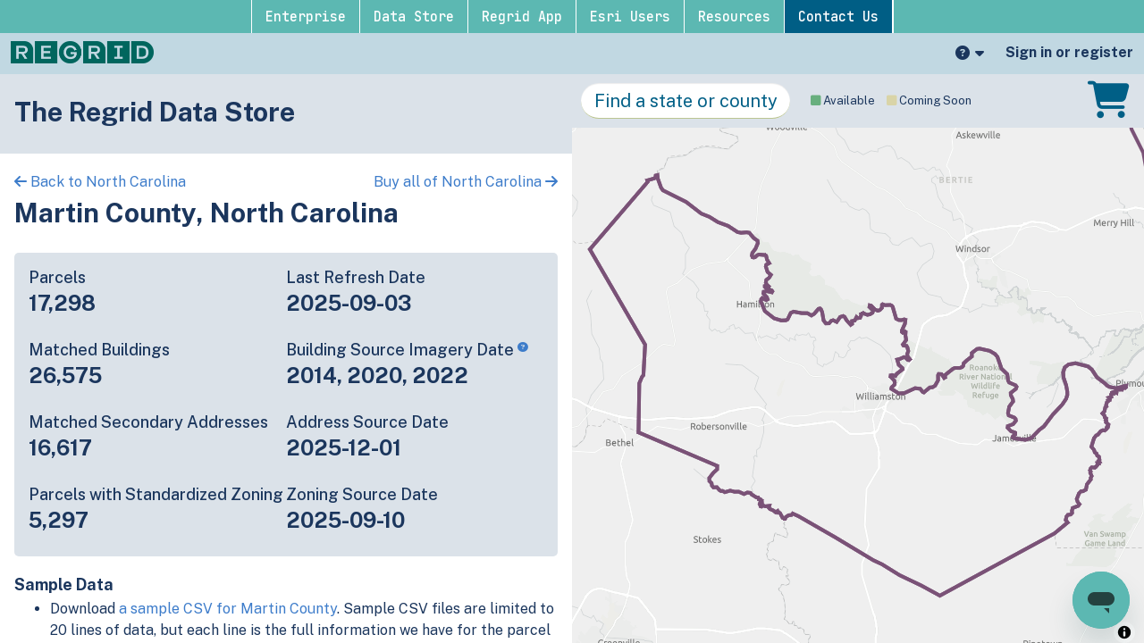

--- FILE ---
content_type: text/html; charset=utf-8
request_url: https://app.regrid.com/store/us/nc/martin
body_size: 61936
content:
<!DOCTYPE html>
<html lang='en'>
<head>
<meta charset='utf-8'>
<meta content='width=device-width, initial-scale=1.0, maximum-scale=1.0, user-scalable=no' name='viewport'>
<title>
Martin County, North Carolina parcel data - Regrid

</title>
<script src="//script.crazyegg.com/pages/scripts/0109/1382.js" async="async"></script>
<script>
  var data = {"popup":[null,null],"admin":null,"current_user_id":null,"dataset":"sitecontrol","dimensions_host":"https://app.regrid.com","ds":"us","ds_names":["us","2019","2018","2017","2016","2015","2014","2013","2012","2011"],"ds_lookup":{"sitecontrol":"us","pig":"2019","dog":"2018","rooster":"2017","monkey":"2016","sheep":"2015","horse":"2014","snake":"2013","dragonfly":"2012","rabbit":"2011"},"env":"production","esri_basemap_key":"AAPK299be3bc75404f02bbe776e20f212e75oX5QWHW4q_AmGhesopDo0ynZefr7cTqo7rny0-QP3YAb3TmtD-hhb0Yi2BKGaBMx","flags":{"csv_streaming":true,"stripe_ach":true,"jwt_mobile":false,"react_map_component":true,"self_serve_api":true,"hubspot":true,"canada_app":true,"ap_auth":false},"groups":[],"group":null,"group_slug":null,"group_token":false,"has_sitecontrol":null,"is_manager":null,"host":"app.regrid.com","mapbox":{"access_token":"pk.eyJ1IjoibG92ZWxhbmQiLCJhIjoibHFTSURFNCJ9.titsQDMlSIud_r60hOlmeA"},"jwt":null,"min_zoom":11,"notifications":[],"plan_name":null,"plan_simple":null,"session_id":{"public_id":"ff5b9449508f85fb2a8e059fccd02fd4"},"show_tips":null,"signed_in":false,"sitecontrol":true,"tileserver":"https://tiles.regrid.com","tile_token":null,"username":"Anonymous","usage_and_limits":null,"max_list_count":5000,"support_url":"https://support.regrid.com","localization":{"admin1":{"ca":{"one":"province","other":"provinces"},"us":{"one":"state","other":"states"}},"admin2":{"ca":{"one":"census division","other":"census divisions"},"us":{"one":"county","other":"counties"},"us/pr":{"one":"municipio","other":"municipios"}},"admin3":{"us":{"one":"city","other":"cities"},"ca":{"one":"census subdivision","other":"census subdivisions"},"us/pr":{"one":"barrio","other":"barrios"}}},"limits":{"max_pro_sessions":2,"max_pro_bookmarks":100,"max_pro_hoods":10,"max_hood_sqmi":80,"max_free_hoods":0,"max_free_bookmarks":0,"max_geojson":8000,"max_list_count":5000,"max_sources":4,"antiscrape_anon":5,"antiscrape_free":25,"antiscrape_pro":1000,"antiscrape_team":2000,"api":{"default_limit":20,"max_radius":32187,"point_limit":1000,"length_limit":150000,"area_limit":1000000000,"area_limit_miles":386.1021,"min_score":0.5,"tokens":5,"tokens_admin":10,"tokens_admin_eval":1,"batch_slice_size":500,"batch_count_limit":100000,"batch_mb_limit":50,"batch_max_active":10}}};
</script>
<script src="/packs/js/runtime-4b0ddfe046da7a4756d2.js" defer="defer"></script>
<script src="/packs/js/697-62ae50cff545637f3634.js" defer="defer"></script>
<script src="/packs/js/913-0ed87c5be47872d99721.js" defer="defer"></script>
<script src="/packs/js/application-6a3efefcf676dd8ebd2b.js" defer="defer"></script>
<script src="/assets/application-0c8f7979f01ff88f78626b942441f5dc71261ac3cabb546b5fdd15aee90c6ea8.js"></script>
<!-- / Lazy load SDK -->
<script crossorigin='anonymous' src='https://js.sentry-cdn.com/9434e191ece3499f96dcb3e13b2fc134.min.js'></script>
<script>
  Sentry.onLoad(function() {
    Sentry.init({
      dsn: 'https://9434e191ece3499f96dcb3e13b2fc134@o68153.ingest.sentry.io/1377081',
      environment: "production",
      //integrations: [new Integrations.BrowserTracing()],
      tracesSampleRate: 0.1
    });
    if(window.data.signed_in) {
      Sentry.configureScope(function(scope) {
        scope.setUser({
          email: null,
          id: window.data.current_user_id
        });
      });
    }
  });
</script>

<script src="https://api.mapbox.com/mapbox-gl-js/v1.7.0/mapbox-gl.js"></script>
<link href="https://api.mapbox.com/mapbox-gl-js/v1.7.0/mapbox-gl.css" rel="stylesheet" />

<script src="/assets/components-69ddd656d5fdb677e32dca8b8ef55bc2749457703492862363e8fdf20aa15e8b.js"></script>
<script>
  // Initialize + config GA4 as recommended by these migration docs:
  //   https://support.google.com/analytics/answer/10271001?hl=en#zippy=%2Cin-this-article
  //   https://support.google.com/analytics/answer/9310895#zippy=%2Cin-this-article
  // This block is above the GTM container loader so that it will already have user_id present when it inits
  window.dataLayer = window.dataLayer || [];
  function gtag(){dataLayer.push(arguments);}
  gtag('js', new Date());
  
  // Initial user-data variables
  // - user_id gets read into a GTM variable and passed to the special user_id GA4 var 
  // - we used to pass window.data.plan_name in a custom dimension too
  let gtagConfig = {};
  if(window.data.current_user_id) {
    // Leave property missing/undefined if we have these null
    // They also seem to want a string property vs numeric
    gtagConfig.user_id = _.toString(window.data.current_user_id);
  }
  if(window.data.group) {
    gtagConfig.group_id = _.toString(window.data.group.id);
  }
  dataLayer.push(gtagConfig);
  gtag('config', 'G-NGWML8455J');
</script>
<script>
  (function(w,d,s,l,i){w[l]=w[l]||[];w[l].push({'gtm.start':
  new Date().getTime(),event:'gtm.js'});var f=d.getElementsByTagName(s)[0],
  j=d.createElement(s),dl=l!='dataLayer'?'&l='+l:'';j.async=true;j.src=
  'https://www.googletagmanager.com/gtm.js?id='+i+dl;f.parentNode.insertBefore(j,f);
  })(window,document,'script','dataLayer','GTM-TQGH3PV');
</script>

<script>
  // Limited HubSpot Embed 
  // omits banner functionality, web interactivity, Facebook ad integration, form collection
  
  // This turns off dynamic loading of all the other HS scripts (see https://github.com/loveland/wdwot/pull/5894)
  var _hsq = _hsq || [];
  _hsq.push(['setTrackingGate', 'AnalyticsTracking:BlockEmbeddedScriptReload']);
  
  (function(scriptId) {
    // Check if the script already exists ("hs-analytics")
    if (!document.getElementById(scriptId)) {
      var newScript = document.createElement("script");
      newScript.src = "https://js.hs-analytics.net/analytics/1691517900000/9363140.js";
      newScript.type = "text/javascript";
      newScript.id = scriptId; // "hs-analytics"
  
      var firstScript = document.getElementsByTagName("script")[0];
      firstScript.parentNode.insertBefore(newScript, firstScript);
    }
  })("hs-analytics");
  
  // Limited HubSpot Embed - one line
  // omits banner functionality, web interactivity, Facebook ad integration, form collection
  // !function(e,t){if(!document.getElementById(e)){var c=document.createElement("script");c.src="https://js.hs-analytics.net/analytics/1691517900000/9363140.js",c.type="text/javascript",c.id=e;var n=document.getElementsByTagName("script")[0];n.parentNode.insertBefore(c,n)}}("hs-analytics");
  
  
  // Full HubSpot Embed 
  // includes banner functionality, web interactivity, Facebook ad integration, form collection
  // Start of HubSpot Embed Code
  // var s = document.createElement('script');
  // s.type = 'text/javascript';
  // s.async = true;
  // s.defer = true;
  // s.src = '//js.hs-scripts.com/9363140.js';
  // s.id = 'hs-script-loader';
  // document.getElementsByTagName('head')[0].appendChild(s);
  // End of HubSpot Embed Code
</script>

<script>
  function loadZendesk() {
    var script = document.createElement('script');
    script.id = 'ze-snippet';
    script.src = "https://static.zdassets.com/ekr/snippet.js?key=5a21b789-89a8-42bc-b298-4e065babad00";
    script.async = true;
    document.head.appendChild(script);
    script.addEventListener('load', function() {
      initZendesk();
    })
  }
  
  function initZendesk() {
    let zendeskSettings = {"metadata":{"21374011251476":"web"},"tags":["webapp"]};
    // Authenticated identity - https://developer.zendesk.com/api-reference/widget-messaging/web/authentication/
    if(zendeskSettings.jwt) {
      zE("messenger", "loginUser", function(callback) {
        callback(zendeskSettings.jwt);
      });
    }
    if(zendeskSettings.metadata) {
      // https://support.zendesk.com/hc/en-us/articles/5658339908378
      let fieldArray = Object.entries(zendeskSettings.metadata).map(([id, value]) => {
        return { id: id, value: value };
      });
      zE('messenger:set', 'conversationFields', fieldArray);
    }
    if(zendeskSettings.tags) {
      zE('messenger:set', 'conversationTags', zendeskSettings.tags);
    }
  }
  
  // Don't show on mobile
  // https://developer.zendesk.com/documentation/classic-web-widget-sdks/chat-widget/customising-the-widget/hiding-the-chat-widget-on-mobile-devices/
  (function() {
    let ua = navigator.userAgent.toLowerCase(), platform = navigator.platform.toLowerCase();
    let platformName = ua.match(/ip(?:ad|od|hone)/) ? 'ios' : (ua.match(/(?:webos|android)/) || platform.match(/mac|win|linux/) || ['other'])[0],
    isMobile = /ios|android|webos/.test(platformName);
    if(!isMobile) {
      loadZendesk();
    }
  })();
</script>

<link rel="stylesheet" media="all" href="/assets/application-c0621e9192d260945e0c5ae5642ccc0fd5bc4ccebb788f4b06201789b9f66aa3.css" />
<meta content='IE=edge' http-equiv='X-UA-Compatible'>
<meta http-equiv='x-pjax-version'>
<link rel="alternate" type="application/rss+xml" title="RSS" href="https://app.regrid.com/blog.rss" />
<meta content='Martin County, North Carolina parcel data - Regrid' name='title'>
<meta content='parcels properties detroit city tax foreclosure advocates blight surveys vacancy blexting blext real land use estate mobile motor city mapping open data database' name='keywords'>
<meta content='Regrid.com is dedicated to putting America online parcel by parcel. We work with governments, developers, neighborhood groups, and passionate individuals to gather and present information about property in clear, actionable ways. In Detroit our community missions include arming people with information to battle a plague of tax foreclosures and running an ongoing survey of property conditions to help fight blight.' name='description'>
<meta content='A5CD5975BFD5109FCFC2157E7EEE1B2A' name='msvalidate.01'>
<meta content='2901636,620415163' property='fb:admins'>
<meta content='Martin County, North Carolina parcel data' property='og:title'>
<meta content='https://app.regrid.com/store/us/nc/martin' property='og:url'>
<meta content='Regrid' property='og:site_name'>
<meta content='website' property='og:type'>
<meta content='https://app.regrid.com/us/nc/martin/icon.jpeg' property='og:image'>
<meta content='summary_large_image' property='twitter:card'>
<meta content='Martin County, North Carolina parcel data' property='twitter:title'>
<meta content='@regridapp' property='twitter:creator'>
<meta content='https://app.regrid.com/store/us/nc/martin' property='twitter:url'>
<meta content='159 million parcel boundaries and records covering 99% of Americans across 3,229 counties and growing. Purchase high quality, standardized parcel data by the county, state, or nationwide.' property='twitter:description'>
<meta content='https://app.regrid.com/us/nc/martin/icon.jpeg' property='twitter:image'>
<meta property='map.name'>
<meta property='map.slug'>
<meta property='map.auction'>
<meta property='group.name'>
<meta property='group.slug'>
<meta content='159 million parcel boundaries and records covering 99% of Americans across 3,229 counties and growing. Purchase high quality, standardized parcel data by the county, state, or nationwide.' property='og:description'>
<meta content='marketing' property='page_type'>
<link rel="apple-touch-icon" sizes="180x180" href="/assets/favicons/apple-touch-icon.png">
<link rel="icon" type="image/png" sizes="32x32" href="/assets/favicons/favicon-32x32.png">
<link rel="icon" type="image/png" sizes="16x16" href="/assets/favicons/favicon-16x16.png">
<link rel="manifest" href="/assets/favicons/site.webmanifest">
<link rel="shortcut icon" href="/assets/favicons/favicon.ico">
<meta name="theme-color" content="#ffffff">

<meta name="csrf-param" content="authenticity_token" />
<meta name="csrf-token" content="jdtWf8yQuZbPHbh7REmo2ZdzCnFrO7CUgQql+0jndo1GdZJDrB7ZWdOHnWpAAmkuR79eTWvZGmB1wfAjw/0+1A==" />
<meta name="action-cable-url" content="/cable" />

</head>
<body class='production free not-signed-in plan-free'>
<noscript>
<iframe height='0' src='https://www.googletagmanager.com/ns.html?id=GTM-TQGH3PV' style='display:none;visibility:hidden' width='0'></iframe>
</noscript>
<div class='all'>
<div class='modal mobile-only' id='mobile-app'>
<div class='modal-dialog'>
<div class='modal-content'>
<a class='close'>
<i class='fas fa-times' id='x-button'></i>
</a>
<div class='container'>
<p class='centered bold'>
Get the Regrid App for a better mobile experience
</p>
<div class='centered'>
<a class='btn btn-primary btn-lg btn-round' href='https://regrid.com/apps' id='app-btn'>
Get App
</a>
</div>
</div>
</div>
</div>
</div>
<script>
  $(document).ready(function() {
    // Hide modal if it has been closed recently
    if (localStorage.getItem('app-banner-closed')) {
      $('#mobile-app.modal').hide();
    } else {
      $('#mobile-app #x-button').click(function(e) {
        $('#mobile-app.modal').hide();
        localStorage.setItem('app-banner-closed', true);
      });
  
      // Detect OS and modify button href
      var userAgent = navigator.userAgent || navigator.vendor || window.opera;
      var $appBtn = $('#app-btn');
  
      // Windows Phone must come first because its UA also contains "Android"
      if(userAgent.match(/windows phone/i)) {
        return;
      } else if(userAgent.match(/android/i)) {
        $appBtn.attr('href', 'https://play.google.com/store/apps/details?id=com.loveland.pr');
      } else if(userAgent.match(/ipad|iphone|ipad/i)) {
        $appBtn.attr('href', 'https://itunes.apple.com/us/app/loveland-next/id1338927298?mt=8');
      }
    }
  });
</script>

<!-- See marketing_nav.scss for notes -->

<div id="marketing-nav" class="hd-row hd-row-2">
  <div class="hd-container">
    <ul class="hd-nav">
      <li>
        <a href="https://regrid.com/enterprise" title="">Enterprise</a>
        <div class="sub-menu">
          <div class="hd-row">
            <div class="col-6">
              <div class="sb-menu-v2">
                <h3 class="flex-row-start">
                  <img
                    class="mm-image"
                    src="https://regrid.com/hubfs/nationwide-parcel-data-2.svg"
                    alt="Regrid premium parcel data menu icon"
                  />
                  <span>Premium Parcels</span>
                </h3>
                <ul>
                  <li class="sb-menu-li">
                    <a href="https://regrid.com/enterprise" title="">
                      <img
                        src="https://regrid.com/hubfs/parcel%20-data.svg"
                        alt="US Parcel Data"
                      />
                      <span>U.S. Parcels</span>
                    </a>
                  </li>

                  <li class="sb-menu-li">
                    <a href="https://regrid.com/canada" title="">
                      <img
                        src="https://regrid.com/hubfs/canada_nav-menu-icon.png"
                        alt="Canada Parcel Data"
                      />
                      <span>Canadian Parcels</span>
                    </a>
                  </li>

                  <li class="sb-menu-li">
                    <a href="https://regrid.com/global" title="">
                      <img
                        src="https://regrid.com/hubfs/global-icon.png"
                        alt="Global Parcel Data"
                      />
                      <span>Global Parcels</span>
                    </a>
                  </li>
                </ul>
                <div class="sb-menu-divider"></div>
              </div>
              <div class="sb-menu-v2">
                <h3 class="flex-row-start">
                  <img
                    class="mm-image"
                    src="https://regrid.com/hubfs/Nav%20Menu%20Icons/arc-eng-con_menu-icon-1.svg"
                    alt="Spatial add-ons menu icon"
                  />
                  <span>Spatial Add-Ons</span>
                </h3>

                <ul>
                  <li class="sb-menu-li">
                    <a href="https://regrid.com/building-footprints" title="">
                      <img
                        src="https://regrid.com/hubfs/matched-buildings_color.png"
                        alt="Matched building footprints menu icon"
                      />
                      <span>Matched Building Footprints</span>
                    </a>
                  </li>

                  <li class="sb-menu-li">
                    <a
                      href="https://regrid.com/validated-us-addresses"
                      title=""
                    >
                      <img
                        src="https://regrid.com/hubfs/secondary-addresses-door_color-2025.png"
                        alt="Matched secondary addresses menu icon"
                      />
                      <span>Matched Secondary Addresses</span>
                    </a>
                  </li>

                  <li class="sb-menu-li">
                    <a href="https://regrid.com/zoning" title="">
                      <img
                        src="https://regrid.com/hubfs/zoning-icon_color-2025.png"
                        alt="Standardized zoning menu icon"
                      />
                      <span>Standardized Zoning</span>
                    </a>
                  </li>

                  <li class="sb-menu-li">
                    <a
                      href="https://regrid.com/enhanced-property-ownership"
                      title=""
                    >
                      <img
                        src="https://regrid.com/hubfs/enhanced-ownership-1.svg"
                        alt="Enhanced property ownership menu icon"
                      />
                      <span>Daily Ownership Updates</span>
                    </a>
                  </li>
                </ul>
              </div>
            </div>

            <div class="col-6">
              <div class="sb-menu-v2">
                <h3 class="flex-row-start">
                  <img
                    class="mm-image"
                    src="https://regrid.com/hubfs/roadway-row-icon_2025-1.png"
                    alt="Roadway ROW menu icon"
                  />
                  <span>Roadway ROW</span>
                </h3>

                <ul>
                  <li class="sb-menu-li">
                    <a href="https://regrid.com/roadway" title="">
                      <img
                        src="https://regrid.com/hubfs/self-serve-parcel-api-1.svg"
                        alt="U.S. Roadway Polygons menu icon"
                      />
                      <span>U.S. Roadway Polygons</span>
                    </a>
                  </li>
                </ul>
                <div class="sb-menu-divider"></div>
              </div>

              <div class="sb-menu-v2">
                <h3 class="flex-row-start">
                  <img
                    class="mm-image"
                    src="https://regrid.com/hubfs/support.svg"
                    alt="Regrid Data Access group menu icon"
                  />
                  <span>Data Access</span>
                </h3>

                <ul>
                  <li class="sb-menu-li">
                    <a href="https://app.regrid.com/store" title="">
                      <img
                        src="https://regrid.com/hubfs/data-store-2.svg"
                        alt="Coverage map menu icon"
                      />
                      <span>Coverage Map</span>
                    </a>
                  </li>

                  <li class="sb-menu-li">
                    <a
                      href="https://support.regrid.com/parcel-data/schema"
                      title=""
                    >
                      <img
                        src="https://regrid.com/hubfs/blog_resources_icon-1.svg"
                        alt="Parcel Schema menu icon"
                      />
                      <span>Parcel Schema</span>
                    </a>
                  </li>

                  <li class="sb-menu-li">
                    <a
                      href="https://support.regrid.com/bulk-files/bulk-data-formats"
                      title=""
                    >
                      <img
                        src="https://regrid.com/hubfs/bulk-file-folder-icon_2025%20(1).png"
                        alt="Bulk Files menu icon"
                      />
                      <span>Bulk Files</span>
                    </a>
                  </li>

                  <li class="sb-menu-li">
                    <a
                      href="https://regrid.com/feature-service"
                      title=""
                    >
                      <img
                        src="https://regrid.com/hubfs/feature-service_icon_2025.png"
                        alt="Feature Service menu icon"
                      />
                      <span>Feature Service</span>
                    </a>
                  </li>

                  <li class="sb-menu-li">
                    <a
                      href="https://regrid.com/api"
                      title=""
                    >
                      <img
                        src="https://regrid.com/hubfs/api-icon_2025.png"
                        alt="Parcel API & Tiles menu icon"
                      />
                      <span>Parcel API & Tiles</span>
                    </a>
                  </li>

                  <li class="sb-menu-li">
                    <a
                      href="https://support.regrid.com/api/section/interactive-api-sandbox"
                      title=""
                    >
                      <img
                        src="https://regrid.com/hubfs/interactive-api-sandbox_icon_2025.png"
                        alt=""
                      />
                      <span>Interactive API Sandbox</span>
                    </a>
                  </li>
                </ul>
              </div>
            </div>
          </div>
        </div>
      </li>
      <li>
        <a href="https://app.regrid.com/store" title="">Data Store</a>
      </li>
      <li>
        <a href="https://regrid.com/property-app" title="">Regrid App</a>
      </li>
      <li>
        <a href="https://regrid.com/esri" title="">Esri Users</a>
      </li>
      <li>
        <a href="https://support.regrid.com" title="">Resources</a>

          <div class="sub-menu">
            <div class="hd-row">
              <div class="col-6">
                <div class="sb-menu-v2">
                  <h3 class="flex-row-start">
                    <img
                      class="mm-image"
                      src="https://regrid.com/hubfs/support.svg"
                      alt="Support menu icon"
                    />
                    <span>Support</span>
                  </h3>

                  <ul>
                    <li class="sb-menu-li">
                      <a href="https://support.regrid.com" title="">
                        <img
                          src="https://regrid.com/hubfs/support_resources_icon-1.svg"
                          alt="Support site menu icon"
                        />
                        <span>Support Site</span>
                      </a>
                    </li>

                    <li class="sb-menu-li">
                      <a
                        href="https://www.youtube.com/playlist?list=PLwSzIfVit8o7SzRYilD8wKGbqtAYA7bsv"
                        title=""
                      >
                        <img
                          src="https://regrid.com/hubfs/tutorialvideos_resources_icon.svg"
                          alt="Tutorial videos menu icon"
                        />
                        <span>Tutorial Videos</span>
                      </a>
                    </li>
                  </ul>

                  <div class="sb-menu-divider"></div>
                </div>
                <div class="sb-menu-v2">
                  <h3 class="flex-row-start">
                    <img
                      class="mm-image"
                      src="https://regrid.com/hubfs/content.svg"
                      alt="Content menu icon"
                    />
                    <span>Content</span>
                  </h3>

                  <ul>
                    <li class="sb-menu-li">
                      <a href="https://regrid.com/blog" title="">
                        <img
                          src="https://regrid.com/hubfs/blog_resources_icon-1.svg"
                          alt="Blog menu icon"
                        />
                        <span>Blog</span>
                      </a>
                    </li>

                    <li class="sb-menu-li">
                      <a href="https://regrid.com/customers" title="">
                        <img
                          src="https://regrid.com/hubfs/testimonials_resources_icon-1.svg"
                          alt="Customer stories menu icon"
                        />
                        <span>Customer Stories</span>
                      </a>
                    </li>

                    <li class="sb-menu-li">
                      <a href="https://regrid.com/reports" title="">
                        <img
                          src="https://regrid.com/hubfs/reports_resources_icon-2.svg"
                          alt="Reports menu icon"
                        />
                        <span>Reports</span>
                      </a>
                    </li>
                  </ul>
                </div>
              </div>

              <div class="col-6">
                <div class="sb-menu-v2">
                  <h3 class="flex-row-start">
                    <img
                      class="mm-image"
                      src="https://regrid.com/hubfs/Nav%20Menu%20Icons/bro-tele_menu-icon-1.svg"
                      alt="Programs menu icon"
                    />
                    <span>Programs</span>
                  </h3>

                  <ul>
                    <li class="sb-menu-li">
                      <a href="https://regrid.com/purpose" title="">
                        <img
                          src="https://regrid.com/hubfs/Nav%20Menu%20Icons/academia_menu-icon.svg"
                          alt="academia_menu-icon"
                        />
                        <span>Nonprofit &amp; Academia</span>
                      </a>
                    </li>

                    <li class="sb-menu-li">
                      <a href="https://regrid.com/giving" title="">
                        <img
                          src="https://regrid.com/hubfs/Nav%20Menu%20Icons/academia_menu-icon.svg"
                          alt="Regrid giving menu icon"
                        />
                        <span>Regrid Giving</span>
                      </a>
                    </li>
                  </ul>
                  <div class="sb-menu-divider"></div>
                </div>



              <div class="sb-menu-v2">
                <h3 class="flex-row-start">
                  <img
                    class="mm-image"
                    src="https://regrid.com/hubfs/Nav%20Menu%20Icons/shop_icon_2025%20(2).png"
                    alt="Shop menu icon"
                  />
                  <span>Shop</span>
                </h3>

                <ul>
                  <li class="sb-menu-li">
                    <a target="_blank" rel="noopener noreferrer" href="https://shops.swagup.com/aQUyMTQxOGEz/the-regrid-store" title="">
                      <img
                        src="https://regrid.com/hubfs/Nav%20Menu%20Icons/merch_icon_2025.png"
                        alt="academia_menu-icon"
                      />
                      <span>Regrid Merch</span>
                    </a>
                  </li>
                </ul>
              </div>
            </div>
          </div>
        </div>
      </li>
      <li>
        <a
          href="https://regrid.com/parcel-data-expert"
          title=""
          class="hd-cta-btn"
          >Contact Us
        </a>
      </li>
      <li>
        <a
          href="#"
          title="Hide this menu and remember my choice"
          class="close-btn"
          >Hide Menu
        </a>
      </li>
    </ul>
  </div>
</div>

<div class='plan-free mapboxgl-ff' id='header'>
<nav class='brand'>
<ul class='nav'>
<!-- / If we're on a marketing / non-group page, show the regrid.com link -->
<li class='mobile-first'>
<a aria-label='Regrid home' data-skip-pjax data-tab='welcome' href='https://regrid.com' title='Regrid home'>
<img class="logo" src="/assets/logos/REGRID_logo_primary_horiz_trans_329c-891bc5502b2749f2f0699ca91a9b6d01f0a06eb2dc67639a0ab0ea08750b7087.png" />
</a>
</li>
<li class='grow'></li>
<!-- / Support -->
<li>
<div class='dropdown'>
<span aria-expanded='false' aria-label='Support' class='dropdown-toggle' data-toggle='dropdown'>
<i class="fas fa-question-circle" aria-hidden="true"></i>
<span class='mobile-only'>Support</span>
<i class="fas fa-caret-down" aria-hidden="true"></i>
</span>
<ul class='dropdown-menu pull-right'>
<li>
<a aria-label='Support' href='https://support.regrid.com' target='llsupport'>Support</a>
</li>
<li>
<a aria-label='Platform FAQ' href='https://support.regrid.com/articles/FAQs' target='llsupport'>Platform FAQ</a>
</li>
<li>
<a aria-label='Parcel Data FAQ' href='https://support.regrid.com/articles/parcel-data-faq' target='llsupport'>Parcel Data FAQ</a>
</li>
<li>
<a href='https://regrid.com/tutorials'>Tutorials</a>
</li>
</ul>
</div>
</li>
<!-- / Current User / Sign-In -->
<li>
<a data-path='me' data-skip-pjax='1' data-toggle='modal' href='#signinModal'>
<div class='tablet-only'>
<i class="fas fa-user" aria-hidden="true"></i>
</div>
<div class='notablet'>Sign in or register</div>
<div class='mobile-only'>Sign in or register</div>
</a>
</li>
</ul>
<div class='mobile-only'>
<p class='brand-nav-message guide-msg speech'>
Regrid is the leading provider of land parcels & location context data for your maps, apps & spatial analysis.
</p>
<p class='brand-nav-message guide-msg speech'>
If you and your team are looking for high-quality, standardized <a target="_blank" href="https://regrid.com/parcels">nationwide parcel data</a>, then reach out to our team at <a href="mailto:parcels@regrid.com">parcels@regrid.com</a> to get the conversation started.
</p>
</div>
</nav>
</div>
<a class='mapboxgl-ff' data-skip-pjax='1' href='#' id='sandwich'>
<i class="fas fa-bars" aria-hidden="true"></i>
</a>
<div class='mapboxgl-ff ' id='spinner'>
<div class='subspin'></div>
<div class='subspin'></div>
<div class='subspin'></div>
<div class='subspin'></div>
<div class='subspin'></div>
<div class='subspin'></div>
</div>

<div id='pjax-container'>
<div class='app parcelverse'>
<div class='show' id='waterfall'>
<div class='tab-content county'>
<div class='tab-pane active' id='overview'>
<section class='contrast omg-background homepage'>
<div class='omg-background-in'>
<h2 class='title'>The Regrid Data Store</h2>
</div>
</section>

<div class='county-arrows'>
<div class='back-link'>
<a href="/store/us/nc"><i class='fas fa-arrow-left'></i>
Back to North Carolina
</a></div>
<div class='buy-link'>
<a href="/store/us/nc/buy">Buy all of North Carolina
<i class='fas fa-arrow-right'></i>
</a></div>
</div>
<h2>Martin County, North Carolina</h2>
<section class='basics rounded padded'>
<div class='factoid'>
<p class='h4 margin-btm-sm'>Parcels</p>
<p class='h3 bold margin-top-sm'>17,298</p>
</div>
<div class='factoid'>
<p class='h4 margin-btm-sm'>Last Refresh Date</p>
<p class='h3 bold margin-top-sm'>2025-09-03</p>
</div>
<div class='factoid'>
<p class='h4 margin-btm-sm'>Matched Buildings</p>
<p class='h3 bold margin-top-sm'>26,575</p>
</div>
<div class='factoid'>
<p class='h4 margin-btm-sm'>
Building Source Imagery Date
<a href='https://support.regrid.com/articles/buildings-faq/#how-often-is-the-data-updated'>
<i class='fas fa-question-circle source-tip xsmall vertical-top'></i>
</a>
</p>
<p class='h3 bold margin-top-sm'>2014, 2020, 2022</p>
</div>
<div class='factoid'>
<p class='h4 margin-btm-sm'>Matched Secondary Addresses</p>
<p class='h3 bold margin-top-sm'>16,617</p>
</div>
<div class='factoid'>
<p class='h4 margin-btm-sm'>Address Source Date</p>
<p class='h3 bold margin-top-sm'>2025-12-01</p>
</div>
<div class='factoid'>
<p class='h4 margin-btm-sm'>Parcels with Standardized Zoning</p>
<p class='h3 bold margin-top-sm'>5,297</p>
</div>
<div class='factoid'>
<p class='h4 margin-btm-sm'>Zoning Source Date</p>
<p class='h3 bold margin-top-sm'>2025-09-10</p>
</div>
</section>
<h4>Sample Data</h4>
<ul>
<li>
Download <a data-skip-pjax="1" href="/store/us/nc/martin/sample.csv">a sample CSV for Martin County</a>.
Sample CSV files are limited to 20 lines of data, but each line is the full
information we have for the parcel record. Not every county provides
every attribute; full coverage information is listed below.
</li>
<li>
<a target="_blank" href="/us/nc/martin">Explore Martin County data on the Regrid mapping platform</a>
</li>
<li>
Download and review our 'Standard' and 'Premium' parcel data sample shapefiles for <a data-skip-pjax="1" href="/store/us/ar/faulkner/sample.shp">Faulkner, AR</a>
and <a data-skip-pjax="1" href="/store/us/in/fulton/sample.shp">Fulton, IN</a>
</li>
<li>
For our Premium + Matched Secondary Addresses schema, download a secondary addresses sample csv for <a data-skip-pjax="1" href="/store/us/ar/faulkner/address_sample.csv">Faulkner, AR</a> and <a data-skip-pjax="1" href="/store/us/in/fulton/address_sample.csv">Fulton, IN</a>.
</li>
<li>
For our Premium + Matched Building Footprints schema, download a buildings sample shapefile for <a data-skip-pjax="1" href="/store/us/ar/faulkner/building_sample.shp">Faulkner, AR</a> and <a data-skip-pjax="1" href="/store/us/in/fulton/building_sample.shp">Fulton, IN</a>.
</li>
<li>
For our Standardized Zoning schema, download a <a data-skip-pjax="1" href="/store/us/nc/martin/zoning_sample.csv">standardized zoning sample CSV for Martin County</a>.
</li>
<li>
See our <a target="_blank" href="/store/license">data store license agreement</a>
</li>
</ul>
<section>
<div class='ie11-only padded frame'>
<h4 class='warning'>Please use Edge, Firefox, or Chrome to purchase data</h4>
<p>We're sorry, we don't currently support using Internet Explorer 11 to purchase data.</p>
</div>
<script>
  $(document).ready(function() {
    if (!!window.MSInputMethodContext && !!document.documentMode) {
      $('.ie11-only').css('display', 'block');
    }
  });
</script>

<div data-react-class="Parcelverse/ProductSelector" data-react-props="{&quot;cart&quot;:{},&quot;headline&quot;:&quot;Martin County&quot;,&quot;path&quot;:&quot;/us/nc/martin&quot;,&quot;products&quot;:[{&quot;id&quot;:&quot;spreadsheet&quot;,&quot;variant&quot;:&quot;standard&quot;,&quot;format&quot;:&quot;spreadsheet&quot;,&quot;name&quot;:&quot;CSV Standard&quot;,&quot;format_types&quot;:[&quot;CSV&quot;],&quot;schemas&quot;:{&quot;regrid&quot;:&quot;https://support.regrid.com/parcel-data/schema&quot;},&quot;schema&quot;:{},&quot;coverage_report&quot;:&quot;https://docs.google.com/spreadsheets/d/1rvRYv6_ppZlwbmyi2kbzemot6FOEm2EEPdHPyENTQPE/&quot;,&quot;description&quot;:&quot;Tabular data with all \u003ca href=&#39;#standard-attributes&#39;\u003eavailable standard attributes\u003c/a\u003e for use in Excel and other applications.&quot;,&quot;price&quot;:150},{&quot;id&quot;:&quot;spreadsheet-premium&quot;,&quot;variant&quot;:&quot;premium&quot;,&quot;format&quot;:&quot;spreadsheet&quot;,&quot;name&quot;:&quot;CSV Premium&quot;,&quot;format_types&quot;:[&quot;CSV&quot;],&quot;schemas&quot;:{&quot;regrid&quot;:&quot;https://support.regrid.com/parcel-data/schema&quot;},&quot;coverage_report&quot;:&quot;https://docs.google.com/spreadsheets/d/1rvRYv6_ppZlwbmyi2kbzemot6FOEm2EEPdHPyENTQPE/&quot;,&quot;description&quot;:&quot;Tabular data, plus premium \u003ca href=&#39;/pages/vacancy&#39; target=&#39;llext&#39;\u003evacancy, residential delivery indicator\u003c/a\u003e, and \u003ca href=&#39;https://support.regrid.com/articles/parcel-data-faq&#39; target=&#39;llext&#39;\u003ebuilding footprint\u003c/a\u003e attributes.&quot;,&quot;price&quot;:250},{&quot;id&quot;:&quot;standard&quot;,&quot;variant&quot;:&quot;standard&quot;,&quot;format&quot;:&quot;all&quot;,&quot;name&quot;:&quot;Standard Parcel Data&quot;,&quot;format_types&quot;:[&quot;FileGDB&quot;,&quot;SHP&quot;,&quot;GeoPKG&quot;,&quot;GeoJSON&quot;,&quot;CSV&quot;],&quot;schemas&quot;:{&quot;regrid&quot;:&quot;https://support.regrid.com/parcel-data/schema&quot;},&quot;coverage_report&quot;:&quot;https://docs.google.com/spreadsheets/d/1rvRYv6_ppZlwbmyi2kbzemot6FOEm2EEPdHPyENTQPE/&quot;,&quot;description&quot;:&quot;\u003ca href=&#39;#standard-attributes&#39;\u003eAll available standard attributes\u003c/a\u003e plus parcel geometries.&quot;,&quot;description_no_shapefile&quot;:&quot;\u003ci class=&#39;fas fa-exclamation-circle margin-right-sm&#39;\u003e\u003c/i\u003e\u003cspan class=&#39;italic&#39;\u003eShapefile is not available for download \u003ca href=&#39;https://support.regrid.com/articles/parcel-data-faq/#why-do-some-shapefiles-say-2gb_warn-in-the-file-name&#39;\u003edue to size limitations (\u003e2GB)\u003c/a\u003e. Please \u003ca href=&#39;mailto:parcels@regrid.com&#39; target=&#39;_blank&#39;\u003econtact us\u003c/a\u003e for delivery of this Shapefile.\u003c/span\u003e\u003cp\u003e\u003c/p\u003e&quot;,&quot;price&quot;:300},{&quot;id&quot;:&quot;premium&quot;,&quot;variant&quot;:&quot;premium&quot;,&quot;format&quot;:&quot;all&quot;,&quot;name&quot;:&quot;Premium Parcel Data&quot;,&quot;format_types&quot;:[&quot;FileGDB&quot;,&quot;Shapefile&quot;,&quot;GeoPKG&quot;,&quot;GeoJSON&quot;,&quot;CSV&quot;],&quot;schemas&quot;:{&quot;regrid&quot;:&quot;https://support.regrid.com/parcel-data/schema&quot;},&quot;coverage_report&quot;:&quot;https://docs.google.com/spreadsheets/d/1rvRYv6_ppZlwbmyi2kbzemot6FOEm2EEPdHPyENTQPE/&quot;,&quot;description&quot;:&quot;Everything in our Standard Schema plus premium \u003ca href=&#39;/pages/vacancy&#39; target=&#39;llext&#39;\u003evacancy, residential delivery indicator\u003c/a\u003e, \u003ca href=&#39;https://support.regrid.com/parcel-data/schema#ll_row_parcel&#39; target=&#39;llext&#39;\u003eright-of-way parcels\u003c/a\u003e, and \u003ca href=&#39;https://support.regrid.com/articles/parcel-data-faq/#building-data&#39; target=&#39;llext&#39;\u003ebuilding footprint attributes\u003c/a\u003e.&quot;,&quot;description_no_shapefile&quot;:&quot;\u003ci class=&#39;fas fa-exclamation-circle margin-right-sm&#39;\u003e\u003c/i\u003e\u003cspan class=&#39;italic&#39;\u003eShapefile is not available for download \u003ca href=&#39;https://support.regrid.com/articles/parcel-data-faq/#why-do-some-shapefiles-say-2gb_warn-in-the-file-name&#39;\u003edue to size limitations (\u003e2GB)\u003c/a\u003e. Please \u003ca href=&#39;mailto:parcels@regrid.com&#39; target=&#39;_blank&#39;\u003econtact us\u003c/a\u003e for delivery of this Shapefile.\u003c/span\u003e\u003cp\u003e\u003c/p\u003e&quot;,&quot;price&quot;:500},{&quot;id&quot;:&quot;addresses-addon&quot;,&quot;variant&quot;:&quot;addresses&quot;,&quot;format&quot;:&quot;all&quot;,&quot;name&quot;:&quot;Matched Secondary Addresses&quot;,&quot;addon&quot;:true,&quot;legacy&quot;:false,&quot;addon_description&quot;:&quot;Matched Secondary Addresses&quot;,&quot;format_types&quot;:[&quot;CSV&quot;],&quot;schemas&quot;:{&quot;regrid&quot;:&quot;https://support.regrid.com/parcel-data/schema&quot;,&quot;matched_address&quot;:&quot;https://support.regrid.com/parcel-data/address-schema&quot;},&quot;coverage_report&quot;:&quot;https://docs.google.com/spreadsheets/d/1rvRYv6_ppZlwbmyi2kbzemot6FOEm2EEPdHPyENTQPE/&quot;,&quot;description&quot;:&quot;All \u003ca href=&#39;https://regrid.com/addresses&#39; target=&#39;llext&#39;\u003eknown addresses in the US\u003c/a\u003e, validated, \u003ca href=&#39;https://support.regrid.com/parcel-data/address-schema&#39; target=&#39;llext&#39;\u003estandardized\u003c/a\u003e and matched to \u003ca href=&#39;https://support.regrid.com/parcel-data/schema&#39; target=&#39;llext&#39;\u003eRegrid Premium Schema\u003c/a\u003e. See Sample Data section above to review a sample of matched secondary addresses data.&quot;,&quot;unavailable_message&quot;:&quot;Matched Secondary Addresses are currently not available. Please \u003ca href=&#39;mailto:parcels@regrid.com&#39; target=&#39;_blank&#39;\u003eemail us\u003c/a\u003e if you&#39;re interested in seeing Matched Secondary Addresses for this county.&quot;,&quot;price&quot;:100},{&quot;id&quot;:&quot;buildings-addon&quot;,&quot;variant&quot;:&quot;buildings&quot;,&quot;format&quot;:&quot;all&quot;,&quot;name&quot;:&quot;Matched Building Footprints&quot;,&quot;addon&quot;:true,&quot;legacy&quot;:false,&quot;addon_description&quot;:&quot;Matched Building Footprints&quot;,&quot;format_types&quot;:[&quot;FileGDB&quot;,&quot;SHP&quot;,&quot;CSV&quot;,&quot;GeoPKG&quot;,&quot;GeoJSON&quot;],&quot;schemas&quot;:{&quot;regrid&quot;:&quot;https://support.regrid.com/parcel-data/schema&quot;,&quot;matched_buildings&quot;:&quot;https://support.regrid.com/parcel-data/buildings-schema&quot;},&quot;coverage_report&quot;:&quot;https://docs.google.com/spreadsheets/d/1rvRYv6_ppZlwbmyi2kbzemot6FOEm2EEPdHPyENTQPE/#gid=425686130&quot;,&quot;description&quot;:&quot;Nationwide, \u003ca href=&#39;https://regrid.com/buildings&#39; target=&#39;llext&#39;\u003ematched building footprints\u003c/a\u003e, \u003ca href=&#39;https://support.regrid.com/parcel-data/buildings-schema&#39; target=&#39;llext&#39;\u003estandardized\u003c/a\u003e and matched \u0026 \u003ca href=&#39;#https://support.regrid.com/parcel-data/buildings-schema#regrid-matched-building-footprints-join-file&#39; target=&#39;llext&#39;\u003ejoined\u003c/a\u003e to \u003ca href=&#39;https://support.regrid.com/parcel-data/schema&#39; target=&#39;llext&#39;\u003eRegrid Premium Schema\u003c/a\u003e. See Sample data section above to review a sample of building footprints data.&quot;,&quot;unavailable_message&quot;:&quot;Matched Building Footprints are currently not available. Please \u003ca href=&#39;mailto:parcels@regrid.com&#39; target=&#39;_blank&#39;\u003eemail us\u003c/a\u003e if you&#39;re interested in seeing Matched Buildings Footprints for this county.&quot;,&quot;price&quot;:300},{&quot;id&quot;:&quot;enhanced-buildings-addon&quot;,&quot;variant&quot;:&quot;enhanced_buildings&quot;,&quot;format&quot;:&quot;all&quot;,&quot;name&quot;:&quot;Matched Building Footprints with Height&quot;,&quot;addon&quot;:true,&quot;legacy&quot;:false,&quot;addon_description&quot;:&quot;Matched Building Footprints with Height&quot;,&quot;format_types&quot;:[&quot;SHP&quot;,&quot;CSV&quot;,&quot;GeoPKG&quot;,&quot;GeoJSON&quot;],&quot;schemas&quot;:{&quot;regrid&quot;:&quot;https://support.regrid.com/parcel-data/schema&quot;,&quot;matched_buildings&quot;:&quot;https://support.regrid.com/parcel-data/buildings-schema&quot;},&quot;coverage_report&quot;:&quot;https://docs.google.com/spreadsheets/d/1rvRYv6_ppZlwbmyi2kbzemot6FOEm2EEPdHPyENTQPE/#gid=425686130&quot;,&quot;description&quot;:&quot;\u003ca href=&#39;https://regrid.com/building-footprints&#39; target=&#39;llext&#39;\u003eMatched Building Footprints with Height\u003c/a\u003e adds the vertical components to the Matched Building Footprints. \u003ca href=&#39;https://support.regrid.com/parcel-data/buildings-schema&#39; target=&#39;llext&#39;\u003e Standardized\u003c/a\u003e and matched \u0026 \u003ca href=&#39;https://support.regrid.com/parcel-data/buildings-schema#regrid-matched-building-footprints-join-file&#39; target=&#39;llext&#39;\u003ejoined\u003c/a\u003e to \u003ca href=&#39;https://support.regrid.com/parcel-data/schema&#39; target=&#39;llext&#39;\u003eRegrid Premium Schema\u003c/a\u003e. See Sample data section above to review a sample of building footprints data.&quot;,&quot;unavailable_message&quot;:&quot;Matched Building Footprints with Height are currently not available. Please \u003ca href=&#39;mailto:parcels@regrid.com&#39; target=&#39;_blank&#39;\u003eemail us\u003c/a\u003e if you&#39;re interested in seeing Matched Building Footprints with Height for this county.&quot;,&quot;price&quot;:700},{&quot;id&quot;:&quot;zoning-addon&quot;,&quot;variant&quot;:&quot;zoning&quot;,&quot;format&quot;:&quot;all&quot;,&quot;name&quot;:&quot;Standardized Zoning&quot;,&quot;addon&quot;:true,&quot;legacy&quot;:false,&quot;addon_description&quot;:&quot;Standardized Zoning&quot;,&quot;format_types&quot;:[&quot;FileGDB&quot;,&quot;SHP&quot;,&quot;CSV&quot;,&quot;GeoPKG&quot;,&quot;GeoJSON&quot;],&quot;schemas&quot;:{&quot;regrid&quot;:&quot;https://support.regrid.com/parcel-data/schema&quot;,&quot;zoning&quot;:&quot;https://support.regrid.com/parcel-data/zoning-schema&quot;},&quot;coverage_report&quot;:null,&quot;description&quot;:&quot;Nationwide spatial layer of \u003ca href=&#39;https://regrid.com/zoning&#39; target=&#39;llext&#39;\u003ezoning data\u003c/a\u003e, featuring boundaries, \u003ca href=&#39;https://support.regrid.com/parcel-data/zoning-schema&#39; target=&#39;llext&#39;\u003estandardized attributes\u003c/a\u003e including zoning type, sub-type, permitted use, density, setbacks and FAR, matched to \u003ca href=&#39;https://support.regrid.com/parcel-data/schema&#39; target=&#39;llext&#39;\u003eRegrid Premium Schema\u003c/a\u003e. See Sample data section above to review a sample of standardized zoning data.&quot;,&quot;unavailable_message&quot;:&quot;Standardized Zoning is currently not available. Please \u003ca href=&#39;mailto:parcels@regrid.com&#39; target=&#39;_blank&#39;\u003eemail us\u003c/a\u003e if you&#39;re interested in seeing Standardized Zoning for this county.&quot;,&quot;price&quot;:650}],&quot;premiumAvailable&quot;:true,&quot;shapefileTooLarge&quot;:false,&quot;buildingsNotAvailable&quot;:false,&quot;zoningNotAvailable&quot;:false,&quot;zoningPercentage&quot;:31}" data-react-cache-id="Parcelverse/ProductSelector-0"></div>
</section>
<section>
<h4 id='standard-attributes'>114 Data Attributes:</h4>
<p>
Read more about our <a target="_blank" href="https://support.regrid.com/parcel-data/schema">parcel schema fields</a>
or download a CSV with <a target="_blank" data-skip-pjax="1" href="https://docs.google.com/spreadsheets/d/1rvRYv6_ppZlwbmyi2kbzemot6FOEm2EEPdHPyENTQPE/">detailed coverage data</a>. Have questions? <a href="mailto:parcels@regrid.com">Please reach out</a> &mdash; we're happy to help.
</p>
</section>
<section class='coverage'>
<div data-section='standard'>
<h4 class='coverage pointer'>
Data Field Coverage
</h4>
<table class='table small'>
<tbody>
<tr class=''>
<td>Owner Name</td>
<td class='right'>99%</td>
</tr>
<tr class=''>
<td>Mailing Address</td>
<td class='right'>94%</td>
</tr>
<tr class=''>
<td>Parcel Address</td>
<td class='right'>99%</td>
</tr>
<tr class=''>
<td>Object ID</td>
<td class='right'>100%</td>
</tr>
<tr class=''>
<td>FIPS Code</td>
<td class='right'>100%</td>
</tr>
<tr class=''>
<td>Parcel ID</td>
<td class='right'>99%</td>
</tr>
<tr class=''>
<td>Parcel ID without Formatting</td>
<td class='right'>99%</td>
</tr>
<tr class='disabled'>
<td>State Provided Parcel ID Number</td>
<td class='right'>0%</td>
</tr>
<tr class='disabled'>
<td>Parcel Account Number</td>
<td class='right'>0%</td>
</tr>
<tr class='disabled'>
<td>Parcel Tax Identification Number</td>
<td class='right'>0%</td>
</tr>
<tr class=''>
<td>First Alternative Parcel ID</td>
<td class='right'>100%</td>
</tr>
<tr class='disabled'>
<td>Second Alternative Parcel ID</td>
<td class='right'>0%</td>
</tr>
<tr class='disabled'>
<td>Third Alternative Parcel ID</td>
<td class='right'>0%</td>
</tr>
<tr class='disabled'>
<td>Parcel Use Code</td>
<td class='right'>0%</td>
</tr>
<tr class='disabled'>
<td>Parcel Use Description</td>
<td class='right'>0%</td>
</tr>
<tr class=''>
<td>Zoning Code</td>
<td class='right'>31%</td>
</tr>
<tr class=''>
<td>Zoning Description</td>
<td class='right'>31%</td>
</tr>
<tr class='disabled'>
<td>Structure on Parcel</td>
<td class='right'>0%</td>
</tr>
<tr class='disabled'>
<td>Number of Structures on Parcel</td>
<td class='right'>0%</td>
</tr>
<tr class='disabled'>
<td>Structure Year Built</td>
<td class='right'>0%</td>
</tr>
<tr class='disabled'>
<td>Year Built Effective Date</td>
<td class='right'>0%</td>
</tr>
<tr class='disabled'>
<td>Number of Stories</td>
<td class='right'>0%</td>
</tr>
<tr class='disabled'>
<td>Number of Living Units</td>
<td class='right'>0%</td>
</tr>
<tr class='disabled'>
<td>Number of Rooms</td>
<td class='right'>0%</td>
</tr>
<tr class='disabled'>
<td>Number of Baths</td>
<td class='right'>0%</td>
</tr>
<tr class='disabled'>
<td>Number of Partial Baths</td>
<td class='right'>0%</td>
</tr>
<tr class='disabled'>
<td>Number of Bedrooms</td>
<td class='right'>0%</td>
</tr>
<tr class='disabled'>
<td>Structure Style</td>
<td class='right'>0%</td>
</tr>
<tr class=''>
<td>Parcel Value Type</td>
<td class='right'>100%</td>
</tr>
<tr class=''>
<td>Improvement Value</td>
<td class='right'>100%</td>
</tr>
<tr class=''>
<td>Land Value</td>
<td class='right'>100%</td>
</tr>
<tr class=''>
<td>Total Parcel Value</td>
<td class='right'>100%</td>
</tr>
<tr class='disabled'>
<td>Agricultural Value</td>
<td class='right'>0%</td>
</tr>
<tr class=''>
<td>Last Sale Price</td>
<td class='right'>82%</td>
</tr>
<tr class=''>
<td>Last Sale Date</td>
<td class='right'>93%</td>
</tr>
<tr class='disabled'>
<td>Annual Tax Bill</td>
<td class='right'>0%</td>
</tr>
<tr class='disabled'>
<td>Tax Year</td>
<td class='right'>0%</td>
</tr>
<tr class=''>
<td>Last Ownership Transfer Date</td>
<td class='right'>42%</td>
</tr>
<tr class='disabled'>
<td>Owner Type</td>
<td class='right'>0%</td>
</tr>
<tr class='disabled'>
<td>Unmodified Owner Name</td>
<td class='right'>0%</td>
</tr>
<tr class='disabled'>
<td>Owner First Name</td>
<td class='right'>0%</td>
</tr>
<tr class='disabled'>
<td>Owner Last Name</td>
<td class='right'>0%</td>
</tr>
<tr class='disabled'>
<td>Second Owner Name</td>
<td class='right'>0%</td>
</tr>
<tr class='disabled'>
<td>Third Owner Name</td>
<td class='right'>0%</td>
</tr>
<tr class='disabled'>
<td>Fourth Owner Name</td>
<td class='right'>0%</td>
</tr>
<tr class='disabled'>
<td>Previous Owner Name</td>
<td class='right'>0%</td>
</tr>
<tr class='disabled'>
<td>Mailing Address Second Line</td>
<td class='right'>0%</td>
</tr>
<tr class=''>
<td>Mailing Address Care Of</td>
<td class='right'>5%</td>
</tr>
<tr class=''>
<td>Mailing Address Street Number</td>
<td class='right'>77%</td>
</tr>
<tr class=''>
<td>Mailing Address Street Prefix</td>
<td class='right'>7%</td>
</tr>
<tr class=''>
<td>Mailing Address Street Name</td>
<td class='right'>77%</td>
</tr>
<tr class=''>
<td>Mailing Address Street Type</td>
<td class='right'>62%</td>
</tr>
<tr class=''>
<td>Mailing Address Street Suffix</td>
<td class='right'>1%</td>
</tr>
<tr class='disabled'>
<td>Mailing Address Unit Number</td>
<td class='right'>0%</td>
</tr>
<tr class=''>
<td>Mailing Address City</td>
<td class='right'>99%</td>
</tr>
<tr class=''>
<td>Mailing Address State</td>
<td class='right'>99%</td>
</tr>
<tr class=''>
<td>Mailing Address ZIP Code</td>
<td class='right'>99%</td>
</tr>
<tr class='disabled'>
<td>Mailing Address Country</td>
<td class='right'>0%</td>
</tr>
<tr class='disabled'>
<td>Mailing Address Urbanizacion (Puerto Rico)</td>
<td class='right'>0%</td>
</tr>
<tr class=''>
<td>Original Mailing Address</td>
<td class='right'>99%</td>
</tr>
<tr class='disabled'>
<td>Parcel Address Second Line</td>
<td class='right'>0%</td>
</tr>
<tr class=''>
<td>Parcel Address Number</td>
<td class='right'>76%</td>
</tr>
<tr class=''>
<td>Parcel Address Prefix</td>
<td class='right'>27%</td>
</tr>
<tr class=''>
<td>Parcel Address Street Name</td>
<td class='right'>76%</td>
</tr>
<tr class=''>
<td>Parcel Address Street Type</td>
<td class='right'>65%</td>
</tr>
<tr class='disabled'>
<td>Parcel Address Street Suffix</td>
<td class='right'>0%</td>
</tr>
<tr class='disabled'>
<td>Parcel Address Unit</td>
<td class='right'>0%</td>
</tr>
<tr class=''>
<td>Parcel Address City</td>
<td class='right'>98%</td>
</tr>
<tr class=''>
<td>Original Parcel Address</td>
<td class='right'>99%</td>
</tr>
<tr class=''>
<td>US Census County Subdivision</td>
<td class='right'>100%</td>
</tr>
<tr class=''>
<td>Parcel Address County</td>
<td class='right'>100%</td>
</tr>
<tr class=''>
<td>Parcel Address State</td>
<td class='right'>100%</td>
</tr>
<tr class=''>
<td>Parcel Address Zip Code</td>
<td class='right'>100%</td>
</tr>
<tr class=''>
<td>5 Digit Parcel Zip Code</td>
<td class='right'>100%</td>
</tr>
<tr class='disabled'>
<td>Parcel Urbanizacion</td>
<td class='right'>0%</td>
</tr>
<tr class='disabled'>
<td>Location Name</td>
<td class='right'>0%</td>
</tr>
<tr class=''>
<td>Primary Address Source</td>
<td class='right'>100%</td>
</tr>
<tr class='disabled'>
<td>Legal Description</td>
<td class='right'>0%</td>
</tr>
<tr class='disabled'>
<td>Plat</td>
<td class='right'>0%</td>
</tr>
<tr class=''>
<td>Book</td>
<td class='right'>92%</td>
</tr>
<tr class=''>
<td>Page</td>
<td class='right'>92%</td>
</tr>
<tr class='disabled'>
<td>Block</td>
<td class='right'>0%</td>
</tr>
<tr class='disabled'>
<td>Lot</td>
<td class='right'>0%</td>
</tr>
<tr class='disabled'>
<td>Neighborhood</td>
<td class='right'>0%</td>
</tr>
<tr class='disabled'>
<td>Neighborhood Code</td>
<td class='right'>0%</td>
</tr>
<tr class='disabled'>
<td>Subdivision</td>
<td class='right'>0%</td>
</tr>
<tr class=''>
<td>Latitude</td>
<td class='right'>100%</td>
</tr>
<tr class=''>
<td>Longitude</td>
<td class='right'>100%</td>
</tr>
<tr class=''>
<td>Federal Qualified Opportunity Zone</td>
<td class='right'>100%</td>
</tr>
<tr class=''>
<td>Qualified Opportunity Zone Tract Number</td>
<td class='right'>14%</td>
</tr>
<tr class=''>
<td>Census 2020 Tract</td>
<td class='right'>100%</td>
</tr>
<tr class=''>
<td>Census 2020 Block</td>
<td class='right'>100%</td>
</tr>
<tr class=''>
<td>Census 2020 Blockgroup</td>
<td class='right'>100%</td>
</tr>
<tr class=''>
<td>Census Zip Code Tabulation Area</td>
<td class='right'>100%</td>
</tr>
<tr class=''>
<td>Last County Refresh Date</td>
<td class='right'>100%</td>
</tr>
<tr class='disabled'>
<td>Source URL</td>
<td class='right'>0%</td>
</tr>
<tr class='disabled'>
<td>Recorded Area (text)</td>
<td class='right'>0%</td>
</tr>
<tr class='disabled'>
<td>Total Square Footage of Structures</td>
<td class='right'>0%</td>
</tr>
<tr class='disabled'>
<td>Building Area</td>
<td class='right'>0%</td>
</tr>
<tr class='disabled'>
<td>Area Building Definition</td>
<td class='right'>0%</td>
</tr>
<tr class='disabled'>
<td>Deeded Acres</td>
<td class='right'>0%</td>
</tr>
<tr class=''>
<td>County-Provided Acres</td>
<td class='right'>100%</td>
</tr>
<tr class='disabled'>
<td>County-Provided Parcel Square Feet</td>
<td class='right'>0%</td>
</tr>
<tr class=''>
<td>Regrid Calculated Parcel Acres</td>
<td class='right'>100%</td>
</tr>
<tr class=''>
<td>Regrid Calculated Parcel Square Feet</td>
<td class='right'>100%</td>
</tr>
<tr class='disabled'>
<td>PLSS Township</td>
<td class='right'>0%</td>
</tr>
<tr class='disabled'>
<td>PLSS Section</td>
<td class='right'>0%</td>
</tr>
<tr class='disabled'>
<td>PLSS Range</td>
<td class='right'>0%</td>
</tr>
<tr class='disabled'>
<td>Date of Last Revision</td>
<td class='right'>0%</td>
</tr>
<tr class=''>
<td>Parcel Path</td>
<td class='right'>100%</td>
</tr>
<tr class=''>
<td>Stable ID Status</td>
<td class='right'>100%</td>
</tr>
<tr class=''>
<td>Regrid UUID</td>
<td class='right'>100%</td>
</tr>
<tr class='disabled'>
<td>Parcel Stack UUID</td>
<td class='right'>0%</td>
</tr>
<tr class=''>
<td>Last Modified</td>
<td class='right'>100%</td>
</tr>
</tbody>
</table>
</div>
</section>
<section class='coverage'>
<div data-section='premium'>
<h4 class='coverage pointer'>
Premium field coverage
</h4>
<table class='table small'>
<tbody>
<tr class='premium'>
<td colspan='2'>
Read More about our <a href="/pages/vacancy">USPS fields</a> and <a href="https://support.regrid.com/articles/parcel-data-faq">building data</a>
</td>
</tr>
<tr class=''>
<td>Zoning Type</td>
<td class='right'>31%</td>
</tr>
<tr class=''>
<td>Zoning Subtype</td>
<td class='right'>31%</td>
</tr>
<tr class=''>
<td>Zoning Code Link</td>
<td class='right'>31%</td>
</tr>
<tr class=''>
<td>Zoning Area ID</td>
<td class='right'>31%</td>
</tr>
<tr class='disabled'>
<td>Homestead Exemption</td>
<td class='right'>0%</td>
</tr>
<tr class=''>
<td>Regrid Calculated Total Address Count</td>
<td class='right'>100%</td>
</tr>
<tr class=''>
<td>FEMA Flood Zone</td>
<td class='right'>100%</td>
</tr>
<tr class=''>
<td>FEMA Flood Zone Subtype</td>
<td class='right'>94%</td>
</tr>
<tr class=''>
<td>FEMA Flood Zone Raw Data</td>
<td class='right'>100%</td>
</tr>
<tr class=''>
<td>FEMA Flood Zone Data Date</td>
<td class='right'>100%</td>
</tr>
<tr class=''>
<td>FEMA NRI Risk Rating</td>
<td class='right'>100%</td>
</tr>
<tr class='disabled'>
<td>Census Provided Elementary School District</td>
<td class='right'>0%</td>
</tr>
<tr class='disabled'>
<td>Census Provided Secondary School District</td>
<td class='right'>0%</td>
</tr>
<tr class=''>
<td>Census Provided Unified School District</td>
<td class='right'>100%</td>
</tr>
<tr class=''>
<td>Regrid Calculated Building Footprint Square Feet</td>
<td class='right'>72%</td>
</tr>
<tr class=''>
<td>Regrid Calculated Building Count</td>
<td class='right'>100%</td>
</tr>
<tr class=''>
<td>Cropland Data Layer Raw Values</td>
<td class='right'>19%</td>
</tr>
<tr class=''>
<td>Cropland Data Layer Majority Category</td>
<td class='right'>19%</td>
</tr>
<tr class=''>
<td>Cropland Data Layer Majority Percent</td>
<td class='right'>19%</td>
</tr>
<tr class=''>
<td>Cropland Data Layer Date</td>
<td class='right'>19%</td>
</tr>
<tr class=''>
<td>InSite Score</td>
<td class='right'>100%</td>
</tr>
<tr class='disabled'>
<td>Regrid Right-of-Way Parcel Flag</td>
<td class='right'>0%</td>
</tr>
<tr class=''>
<td>Precisely ID</td>
<td class='right'>63%</td>
</tr>
<tr class=''>
<td>Placekey</td>
<td class='right'>99%</td>
</tr>
<tr class=''>
<td>USPS Delivery Point Validation</td>
<td class='right'>97%</td>
</tr>
<tr class=''>
<td>Delivery Point Validation Codes</td>
<td class='right'>62%</td>
</tr>
<tr class=''>
<td>Delivery Point Validation Notes</td>
<td class='right'>97%</td>
</tr>
<tr class=''>
<td>Delivery Point Match Type</td>
<td class='right'>62%</td>
</tr>
<tr class=''>
<td>CASS Error Codes</td>
<td class='right'>97%</td>
</tr>
<tr class=''>
<td>Residential Delivery Indicator</td>
<td class='right'>56%</td>
</tr>
<tr class=''>
<td>USPS Vacancy Indicator</td>
<td class='right'>56%</td>
</tr>
<tr class=''>
<td>USPS Vacancy Indicator Date</td>
<td class='right'>97%</td>
</tr>
<tr class='disabled'>
<td>PAD-US Public Access Designation</td>
<td class='right'>0%</td>
</tr>
<tr class=''>
<td>Land Use Code: Activity</td>
<td class='right'>50%</td>
</tr>
<tr class=''>
<td>Land Use Code Description: Activity</td>
<td class='right'>50%</td>
</tr>
<tr class=''>
<td>Land Use Code: Function</td>
<td class='right'>50%</td>
</tr>
<tr class=''>
<td>Land Use Code Description: Function</td>
<td class='right'>50%</td>
</tr>
<tr class=''>
<td>Land Use Code: Structure</td>
<td class='right'>50%</td>
</tr>
<tr class=''>
<td>Land Use Code Description: Structure</td>
<td class='right'>50%</td>
</tr>
<tr class=''>
<td>Land Use Code: Site</td>
<td class='right'>50%</td>
</tr>
<tr class=''>
<td>Land Use Code Description: Site</td>
<td class='right'>50%</td>
</tr>
<tr class=''>
<td>Land Use Code: Ownership</td>
<td class='right'>73%</td>
</tr>
<tr class=''>
<td>Land Use Code Description: Ownership</td>
<td class='right'>73%</td>
</tr>
<tr class=''>
<td>Housing Affordability Index</td>
<td class='right'>100%</td>
</tr>
<tr class=''>
<td>Population Density</td>
<td class='right'>100%</td>
</tr>
<tr class=''>
<td>Population Growth (CAGR) past 5 years</td>
<td class='right'>100%</td>
</tr>
<tr class=''>
<td>Population Growth (CAGR) next 5 years</td>
<td class='right'>100%</td>
</tr>
<tr class=''>
<td>Housing Units Growth (CAGR) past 5 years</td>
<td class='right'>100%</td>
</tr>
<tr class=''>
<td>Housing Units Growth (CAGR) next 5 years</td>
<td class='right'>100%</td>
</tr>
<tr class=''>
<td>Median Household Income Growth (CAGR) next 5 years</td>
<td class='right'>100%</td>
</tr>
<tr class=''>
<td>Median Household Income (current year)</td>
<td class='right'>100%</td>
</tr>
<tr class=''>
<td>Distance to Transmission line</td>
<td class='right'>100%</td>
</tr>
<tr class=''>
<td>Roughness Rating</td>
<td class='right'>100%</td>
</tr>
<tr class=''>
<td>Highest Parcel Elevation</td>
<td class='right'>100%</td>
</tr>
<tr class=''>
<td>Lowest Parcel Elevation</td>
<td class='right'>100%</td>
</tr>
</tbody>
</table>
</div>
</section>
<section class='contrast offer'>
<h4>Interested in bulk parcel data or API access?</h4>
<p>We'd love to help. <a href="/parcels">See our bulk parcel page for rates and details.</a></p>
</section>
<section>
<p>
Need more information? We've got plenty of resources on our
<a target="_blank" href="https://support.regrid.com">support site.</a>
And feel free to reach out to us at
<a href="mailto:parcels@regrid.com">parcels@regrid.com</a>.
</p>
</section>
<section>
<h3>Other Counties in North Carolina</h3>
<div class='counties'>
<div class='county'>
<h4>
<a href="/parcelverse/us/nc/alamance">Alamance County</a>
</h4>
</div>
<div class='county'>
<h4>
<a href="/parcelverse/us/nc/alexander">Alexander County</a>
</h4>
</div>
<div class='county'>
<h4>
<a href="/parcelverse/us/nc/alleghany">Alleghany County</a>
</h4>
</div>
<div class='county'>
<h4>
<a href="/parcelverse/us/nc/anson">Anson County</a>
</h4>
</div>
<div class='county'>
<h4>
<a href="/parcelverse/us/nc/ashe">Ashe County</a>
</h4>
</div>
<div class='county'>
<h4>
<a href="/parcelverse/us/nc/avery">Avery County</a>
</h4>
</div>
<div class='county'>
<h4>
<a href="/parcelverse/us/nc/beaufort">Beaufort County</a>
</h4>
</div>
<div class='county'>
<h4>
<a href="/parcelverse/us/nc/bertie">Bertie County</a>
</h4>
</div>
<div class='county'>
<h4>
<a href="/parcelverse/us/nc/bladen">Bladen County</a>
</h4>
</div>
<div class='county'>
<h4>
<a href="/parcelverse/us/nc/brunswick">Brunswick County</a>
</h4>
</div>
<div class='county'>
<h4>
<a href="/parcelverse/us/nc/buncombe">Buncombe County</a>
</h4>
</div>
<div class='county'>
<h4>
<a href="/parcelverse/us/nc/burke">Burke County</a>
</h4>
</div>
<div class='county'>
<h4>
<a href="/parcelverse/us/nc/cabarrus">Cabarrus County</a>
</h4>
</div>
<div class='county'>
<h4>
<a href="/parcelverse/us/nc/caldwell">Caldwell County</a>
</h4>
</div>
<div class='county'>
<h4>
<a href="/parcelverse/us/nc/camden">Camden County</a>
</h4>
</div>
<div class='county'>
<h4>
<a href="/parcelverse/us/nc/carteret">Carteret County</a>
</h4>
</div>
<div class='county'>
<h4>
<a href="/parcelverse/us/nc/caswell">Caswell County</a>
</h4>
</div>
<div class='county'>
<h4>
<a href="/parcelverse/us/nc/catawba">Catawba County</a>
</h4>
</div>
<div class='county'>
<h4>
<a href="/parcelverse/us/nc/chatham">Chatham County</a>
</h4>
</div>
<div class='county'>
<h4>
<a href="/parcelverse/us/nc/cherokee">Cherokee County</a>
</h4>
</div>
<div class='county'>
<h4>
<a href="/parcelverse/us/nc/chowan">Chowan County</a>
</h4>
</div>
<div class='county'>
<h4>
<a href="/parcelverse/us/nc/clay">Clay County</a>
</h4>
</div>
<div class='county'>
<h4>
<a href="/parcelverse/us/nc/cleveland">Cleveland County</a>
</h4>
</div>
<div class='county'>
<h4>
<a href="/parcelverse/us/nc/columbus">Columbus County</a>
</h4>
</div>
<div class='county'>
<h4>
<a href="/parcelverse/us/nc/craven">Craven County</a>
</h4>
</div>
<div class='county'>
<h4>
<a href="/parcelverse/us/nc/cumberland">Cumberland County</a>
</h4>
</div>
<div class='county'>
<h4>
<a href="/parcelverse/us/nc/currituck">Currituck County</a>
</h4>
</div>
<div class='county'>
<h4>
<a href="/parcelverse/us/nc/dare">Dare County</a>
</h4>
</div>
<div class='county'>
<h4>
<a href="/parcelverse/us/nc/davidson">Davidson County</a>
</h4>
</div>
<div class='county'>
<h4>
<a href="/parcelverse/us/nc/davie">Davie County</a>
</h4>
</div>
<div class='county'>
<h4>
<a href="/parcelverse/us/nc/duplin">Duplin County</a>
</h4>
</div>
<div class='county'>
<h4>
<a href="/parcelverse/us/nc/durham">Durham County</a>
</h4>
</div>
<div class='county'>
<h4>
<a href="/parcelverse/us/nc/edgecombe">Edgecombe County</a>
</h4>
</div>
<div class='county'>
<h4>
<a href="/parcelverse/us/nc/forsyth">Forsyth County</a>
</h4>
</div>
<div class='county'>
<h4>
<a href="/parcelverse/us/nc/franklin">Franklin County</a>
</h4>
</div>
<div class='county'>
<h4>
<a href="/parcelverse/us/nc/gaston">Gaston County</a>
</h4>
</div>
<div class='county'>
<h4>
<a href="/parcelverse/us/nc/gates">Gates County</a>
</h4>
</div>
<div class='county'>
<h4>
<a href="/parcelverse/us/nc/graham">Graham County</a>
</h4>
</div>
<div class='county'>
<h4>
<a href="/parcelverse/us/nc/granville">Granville County</a>
</h4>
</div>
<div class='county'>
<h4>
<a href="/parcelverse/us/nc/greene">Greene County</a>
</h4>
</div>
<div class='county'>
<h4>
<a href="/parcelverse/us/nc/guilford">Guilford County</a>
</h4>
</div>
<div class='county'>
<h4>
<a href="/parcelverse/us/nc/halifax">Halifax County</a>
</h4>
</div>
<div class='county'>
<h4>
<a href="/parcelverse/us/nc/harnett">Harnett County</a>
</h4>
</div>
<div class='county'>
<h4>
<a href="/parcelverse/us/nc/haywood">Haywood County</a>
</h4>
</div>
<div class='county'>
<h4>
<a href="/parcelverse/us/nc/henderson">Henderson County</a>
</h4>
</div>
<div class='county'>
<h4>
<a href="/parcelverse/us/nc/hertford">Hertford County</a>
</h4>
</div>
<div class='county'>
<h4>
<a href="/parcelverse/us/nc/hoke">Hoke County</a>
</h4>
</div>
<div class='county'>
<h4>
<a href="/parcelverse/us/nc/hyde">Hyde County</a>
</h4>
</div>
<div class='county'>
<h4>
<a href="/parcelverse/us/nc/iredell">Iredell County</a>
</h4>
</div>
<div class='county'>
<h4>
<a href="/parcelverse/us/nc/jackson">Jackson County</a>
</h4>
</div>
<div class='county'>
<h4>
<a href="/parcelverse/us/nc/johnston">Johnston County</a>
</h4>
</div>
<div class='county'>
<h4>
<a href="/parcelverse/us/nc/jones">Jones County</a>
</h4>
</div>
<div class='county'>
<h4>
<a href="/parcelverse/us/nc/lee">Lee County</a>
</h4>
</div>
<div class='county'>
<h4>
<a href="/parcelverse/us/nc/lenoir">Lenoir County</a>
</h4>
</div>
<div class='county'>
<h4>
<a href="/parcelverse/us/nc/lincoln">Lincoln County</a>
</h4>
</div>
<div class='county'>
<h4>
<a href="/parcelverse/us/nc/macon">Macon County</a>
</h4>
</div>
<div class='county'>
<h4>
<a href="/parcelverse/us/nc/madison">Madison County</a>
</h4>
</div>
<div class='county'>
<h4>
<a href="/parcelverse/us/nc/mcdowell">McDowell County</a>
</h4>
</div>
<div class='county'>
<h4>
<a href="/parcelverse/us/nc/mecklenburg">Mecklenburg County</a>
</h4>
</div>
<div class='county'>
<h4>
<a href="/parcelverse/us/nc/mitchell">Mitchell County</a>
</h4>
</div>
<div class='county'>
<h4>
<a href="/parcelverse/us/nc/montgomery">Montgomery County</a>
</h4>
</div>
<div class='county'>
<h4>
<a href="/parcelverse/us/nc/moore">Moore County</a>
</h4>
</div>
<div class='county'>
<h4>
<a href="/parcelverse/us/nc/nash">Nash County</a>
</h4>
</div>
<div class='county'>
<h4>
<a href="/parcelverse/us/nc/new-hanover">New Hanover County</a>
</h4>
</div>
<div class='county'>
<h4>
<a href="/parcelverse/us/nc/northampton">Northampton County</a>
</h4>
</div>
<div class='county'>
<h4>
<a href="/parcelverse/us/nc/onslow">Onslow County</a>
</h4>
</div>
<div class='county'>
<h4>
<a href="/parcelverse/us/nc/orange">Orange County</a>
</h4>
</div>
<div class='county'>
<h4>
<a href="/parcelverse/us/nc/pamlico">Pamlico County</a>
</h4>
</div>
<div class='county'>
<h4>
<a href="/parcelverse/us/nc/pasquotank">Pasquotank County</a>
</h4>
</div>
<div class='county'>
<h4>
<a href="/parcelverse/us/nc/pender">Pender County</a>
</h4>
</div>
<div class='county'>
<h4>
<a href="/parcelverse/us/nc/perquimans">Perquimans County</a>
</h4>
</div>
<div class='county'>
<h4>
<a href="/parcelverse/us/nc/person">Person County</a>
</h4>
</div>
<div class='county'>
<h4>
<a href="/parcelverse/us/nc/pitt">Pitt County</a>
</h4>
</div>
<div class='county'>
<h4>
<a href="/parcelverse/us/nc/polk">Polk County</a>
</h4>
</div>
<div class='county'>
<h4>
<a href="/parcelverse/us/nc/randolph">Randolph County</a>
</h4>
</div>
<div class='county'>
<h4>
<a href="/parcelverse/us/nc/richmond">Richmond County</a>
</h4>
</div>
<div class='county'>
<h4>
<a href="/parcelverse/us/nc/robeson">Robeson County</a>
</h4>
</div>
<div class='county'>
<h4>
<a href="/parcelverse/us/nc/rockingham">Rockingham County</a>
</h4>
</div>
<div class='county'>
<h4>
<a href="/parcelverse/us/nc/rowan">Rowan County</a>
</h4>
</div>
<div class='county'>
<h4>
<a href="/parcelverse/us/nc/rutherford">Rutherford County</a>
</h4>
</div>
<div class='county'>
<h4>
<a href="/parcelverse/us/nc/sampson">Sampson County</a>
</h4>
</div>
<div class='county'>
<h4>
<a href="/parcelverse/us/nc/scotland">Scotland County</a>
</h4>
</div>
<div class='county'>
<h4>
<a href="/parcelverse/us/nc/stanly">Stanly County</a>
</h4>
</div>
<div class='county'>
<h4>
<a href="/parcelverse/us/nc/stokes">Stokes County</a>
</h4>
</div>
<div class='county'>
<h4>
<a href="/parcelverse/us/nc/surry">Surry County</a>
</h4>
</div>
<div class='county'>
<h4>
<a href="/parcelverse/us/nc/swain">Swain County</a>
</h4>
</div>
<div class='county'>
<h4>
<a href="/parcelverse/us/nc/transylvania">Transylvania County</a>
</h4>
</div>
<div class='county'>
<h4>
<a href="/parcelverse/us/nc/tyrrell">Tyrrell County</a>
</h4>
</div>
<div class='county'>
<h4>
<a href="/parcelverse/us/nc/union">Union County</a>
</h4>
</div>
<div class='county'>
<h4>
<a href="/parcelverse/us/nc/vance">Vance County</a>
</h4>
</div>
<div class='county'>
<h4>
<a href="/parcelverse/us/nc/wake">Wake County</a>
</h4>
</div>
<div class='county'>
<h4>
<a href="/parcelverse/us/nc/warren">Warren County</a>
</h4>
</div>
<div class='county'>
<h4>
<a href="/parcelverse/us/nc/washington">Washington County</a>
</h4>
</div>
<div class='county'>
<h4>
<a href="/parcelverse/us/nc/watauga">Watauga County</a>
</h4>
</div>
<div class='county'>
<h4>
<a href="/parcelverse/us/nc/wayne">Wayne County</a>
</h4>
</div>
<div class='county'>
<h4>
<a href="/parcelverse/us/nc/wilkes">Wilkes County</a>
</h4>
</div>
<div class='county'>
<h4>
<a href="/parcelverse/us/nc/wilson">Wilson County</a>
</h4>
</div>
<div class='county'>
<h4>
<a href="/parcelverse/us/nc/yadkin">Yadkin County</a>
</h4>
</div>
<div class='county'>
<h4>
<a href="/parcelverse/us/nc/yancey">Yancey County</a>
</h4>
</div>
</div>
</section>
</div>
</div>
</div>
<div class='parcelverse colored' id='mapbox'>
<div class='wrapper'>
<div class='buttons noprint' id='mapbar'>
<div data-react-class="Parcelverse/Search" data-react-props="{&quot;countiesKey&quot;:&quot;verse-counties-store-0.1277&quot;,&quot;storePath&quot;:&quot;/store&quot;,&quot;country&quot;:&quot;US&quot;}" data-react-cache-id="Parcelverse/Search-0"></div>
<div class='map-legend nomobile'>
<span>
<i class='fas fa-square active'></i>
Available
</span>
<span>
<i class='fas fa-square inactive'></i>
Coming Soon
</span>
</div>
<div data-react-class="Parcelverse/CartButton" data-react-props="{&quot;path&quot;:&quot;/us/nc/martin&quot;}" data-react-cache-id="Parcelverse/CartButton-0"></div>
</div>
<div class='nomobile' id='map'></div>
</div>
</div>
<div data-react-class="Parcelverse/Map" data-react-props="{&quot;disableInteractivity&quot;:null,&quot;county&quot;:{&quot;type&quot;:&quot;Feature&quot;,&quot;geometry&quot;:{&quot;type&quot;:&quot;Polygon&quot;,&quot;coordinates&quot;:[[[-77.408381,35.999469],[-77.4092,35.998687999999994],[-77.385036,35.964869],[-77.370673,35.944802],[-77.369177,35.94276000000001],[-77.342418,35.905262],[-77.343471,35.889007],[-77.344415,35.87532800000001],[-77.344528,35.875058],[-77.344777,35.87467199999999],[-77.34598600000001,35.873898],[-77.346146,35.873659999999994],[-77.347143,35.871646],[-77.347669,35.87069100000001],[-77.347992,35.86967199999999],[-77.348043,35.869208],[-77.348184,35.86890699999999],[-77.34907,35.867852000000006],[-77.349342,35.86759300000001],[-77.349433,35.86741399999999],[-77.349854,35.855453],[-77.350369,35.819228],[-77.317029,35.807702000000006],[-77.2552,35.786351999999994],[-77.25513300000001,35.78458100000001],[-77.25518000000001,35.784376],[-77.255066,35.783813],[-77.255074,35.783435],[-77.25512,35.78323],[-77.255279,35.783014],[-77.256837,35.7818],[-77.257398,35.78117799999999],[-77.257767,35.78066199999999],[-77.257996,35.78048199999999],[-77.259626,35.779806000000015],[-77.259919,35.779553],[-77.260885,35.77810599999999],[-77.261245,35.777699],[-77.261745,35.77727099999999],[-77.262709,35.776569],[-77.264437,35.775231000000005],[-77.264596,35.775004],[-77.26482,35.774377],[-77.26494,35.772391],[-77.264574,35.77147600000001],[-77.264465,35.771314],[-77.263732,35.770788],[-77.262069,35.769407],[-77.261844,35.768774],[-77.261651,35.76795799999999],[-77.261525,35.76691900000001],[-77.261199,35.766434],[-77.260232,35.76567500000001],[-77.259792,35.765221999999994],[-77.259513,35.76512699999999],[-77.258519,35.764998],[-77.258293,35.765075],[-77.257583,35.765443],[-77.257115,35.765631000000006],[-77.256791,35.76566],[-77.255625,35.765386],[-77.255375,35.76524500000001],[-77.255044,35.764942],[-77.254688,35.764548],[-77.254333,35.764085],[-77.253925,35.763459999999995],[-77.253499,35.763006999999995],[-77.253146,35.76277900000001],[-77.252076,35.762237000000006],[-77.250671,35.76161],[-77.250419,35.761606],[-77.249954,35.76165699999999],[-77.249418,35.761762999999995],[-77.24901,35.761791999999986],[-77.248702,35.761753],[-77.248417,35.76162899999999],[-77.247795,35.76118400000001],[-77.246949,35.760690999999994],[-77.24646,35.76057],[-77.24598400000002,35.76050600000001],[-77.244633,35.760612],[-77.24304200000002,35.761133],[-77.24181,35.76157400000001],[-77.239932,35.762061999999986],[-77.239482,35.76207800000001],[-77.238991,35.76205999999999],[-77.238501,35.761995],[-77.236788,35.761678],[-77.235951,35.76138],[-77.234276,35.760920000000006],[-77.233412,35.76092499999999],[-77.232499,35.760969],[-77.231404,35.76095300000001],[-77.230223,35.76101599999999],[-77.229127,35.761],[-77.228848,35.76093899999999],[-77.228269,35.760742],[-77.225091,35.75948],[-77.223514,35.75890299999999],[-77.222788,35.758709],[-77.222221,35.75891800000001],[-77.22134,35.759421],[-77.220928,35.75963199999999],[-77.22056,35.759776],[-77.219409,35.760063],[-77.218746,35.76016700000001],[-77.21783400000001,35.76015399999999],[-77.216849,35.76024299999999],[-77.215925,35.76008000000001],[-77.215005,35.759792],[-77.214633,35.759605],[-77.214382,35.75939300000001],[-77.213997,35.75867200000001],[-77.213709,35.758381],[-77.21339,35.758205],[-77.21272,35.758],[-77.21229,35.757776],[-77.211408,35.757637],[-77.211032,35.75749400000001],[-77.209483,35.756441],[-77.209,35.756033],[-77.208127,35.755526999999994],[-77.207598,35.75529],[-77.207306,35.75519500000001],[-77.207067,35.75518000000001],[-77.206614,35.755345],[-77.206389,35.755352999999985],[-77.206025,35.755313],[-77.205607,35.755181],[-77.205218,35.754969],[-77.205026,35.754794],[-77.204987,35.754622],[-77.205486,35.754309],[-77.205503,35.75418299999999],[-77.20504900000002,35.75373],[-77.204839,35.753703],[-77.204599,35.75374599999999],[-77.204387,35.75367700000001],[-77.203947,35.75342700000001],[-77.203848,35.753425],[-77.203478,35.753638],[-77.203267,35.75365699999999],[-77.203019,35.753573],[-77.202851,35.753444999999985],[-77.20275600000001,35.753295],[-77.20266,35.752887],[-77.202203,35.752593999999995],[-77.201728,35.752461],[-77.201534,35.75234299999999],[-77.201397,35.75221499999999],[-77.201292,35.75188099999999],[-77.201423,35.751653999999995],[-77.201513,35.75139199999999],[-77.201488,35.751277],[-77.201155,35.75110099999999],[-77.201116,35.750951],[-77.201148,35.75077999999999],[-77.201532,35.750556],[-77.202154,35.750348],[-77.202465,35.750272],[-77.202745,35.750322],[-77.203053,35.750338],[-77.203209,35.750272],[-77.203338,35.750171],[-77.203358,35.749885],[-77.203498,35.749447],[-77.203816,35.748882999999985],[-77.20382,35.74868899999998],[-77.203755,35.748447],[-77.203511,35.748043],[-77.20321,35.74769500000001],[-77.203047,35.74743999999999],[-77.202783,35.746703],[-77.202619,35.74648299999998],[-77.202397,35.74635399999999],[-77.202104,35.74630400000001],[-77.201865,35.74628899999999],[-77.201569,35.746353],[-77.201253,35.74665799999999],[-77.200848,35.746887],[-77.200559,35.74726],[-77.200204,35.74742699999999],[-77.199782,35.747455],[-77.199461,35.747404],[-77.199127,35.74728599999999],[-77.198627,35.74702599999999],[-77.197747,35.74678399999998],[-77.197539,35.74667699999999],[-77.197252,35.74661700000001],[-77.197062,35.746647],[-77.196792,35.746792],[-77.196535,35.747006],[-77.196365,35.747061],[-77.195739,35.746822],[-77.195084,35.74691],[-77.194846,35.746861],[-77.194582,35.74674199999999],[-77.194344,35.746716],[-77.194056,35.747021],[-77.193983,35.747157],[-77.193687,35.747222],[-77.193421,35.747183],[-77.192964,35.74689],[-77.192753,35.746897999999995],[-77.192356,35.747052999999994],[-77.192146,35.747038],[-77.192035,35.74697900000001],[-77.191967,35.74687500000001],[-77.191943,35.74667999999999],[-77.192133,35.746385],[-77.192208,35.746169],[-77.192544,35.745882],[-77.192732,35.745654],[-77.19278400000002,35.745186999999994],[-77.192746,35.745026],[-77.192597,35.74478299999999],[-77.19228,35.744502999999995],[-77.191746,35.744203],[-77.191595,35.744052],[-77.191219,35.743932],[-77.190801,35.74375400000001],[-77.190456,35.74352],[-77.190012,35.743272999999995],[-77.189678,35.74314199999998],[-77.188909,35.74297000000001],[-77.188382,35.74271],[-77.188165,35.742678],[-77.187883,35.742697],[-77.187604,35.742658000000006],[-77.187395,35.742564],[-77.186785,35.74219900000001],[-77.18651,35.741978],[-77.186446,35.741834999999995],[-77.186293,35.741631],[-77.186086,35.741445000000006],[-77.18585,35.741326],[-77.185249,35.741214],[-77.185069,35.741109],[-77.184918,35.740935],[-77.184752,35.740818],[-77.18447400000001,35.74070999999999],[-77.184278,35.740673],[-77.184151,35.740717],[-77.18362,35.74123600000001],[-77.183448,35.74146300000001],[-77.183347,35.741715000000006],[-77.183012,35.742006999999994],[-77.182808,35.74203299999999],[-77.182333,35.741919],[-77.182263,35.74182],[-77.181973,35.740908999999995],[-77.181763,35.740672],[-77.18095700000002,35.740943],[-77.180814,35.740912],[-77.180322,35.74048499999999],[-77.179798,35.740121],[-77.179008,35.739652000000014],[-77.178715,35.73939399999999],[-77.178614,35.739200999999994],[-77.17847,35.738630000000015],[-77.178226,35.738314],[-77.178124,35.738059],[-77.178038,35.737629],[-77.177682,35.737386],[-77.177377,35.737029],[-77.177235,35.73694],[-77.17697500000001,35.73683799999999],[-77.176834,35.736719],[-77.176767,35.736523],[-77.17645700000001,35.735952999999995],[-77.176354,35.735665999999995],[-77.17610700000002,35.73530000000001],[-77.175919,35.73519],[-77.175728,35.735148],[-77.17537000000002,35.735162],[-77.1748,35.73498799999999],[-77.174499,35.734822],[-77.174293,35.734599],[-77.1742,35.734301],[-77.173978,35.73407399999999],[-77.173898,35.733936],[-77.173913,35.7338],[-77.174106,35.733427000000006],[-77.174123,35.733223],[-77.174092,35.73302799999998],[-77.174,35.732831],[-77.173558,35.73338000000001],[-77.173248,35.733902],[-77.172481,35.73529899999999],[-77.172161,35.73604099999999],[-77.171987,35.736232],[-77.170902,35.736825],[-77.169499,35.737481],[-77.168725,35.73787899999999],[-77.168461,35.737942999999994],[-77.167489,35.737836],[-77.166722,35.737942],[-77.165703,35.73812099999999],[-77.165522,35.738177],[-77.165209,35.738356999999986],[-77.164876,35.738762],[-77.16384,35.739473],[-77.156765,35.73681199999999],[-77.129129,35.723524],[-77.11207700000001,35.71601100000001],[-77.066451,35.693704],[-77.05589,35.68963299999999],[-77.034646,35.678952],[-77.019185,35.673057],[-77.008546,35.66888699999999],[-76.99055000000001,35.66103700000001],[-76.985842,35.658848000000006],[-76.894797,35.69906499999999],[-76.847264,35.719982],[-76.84362,35.722266],[-76.838824,35.72553099999999],[-76.831328,35.730702],[-76.83135,35.731136],[-76.831439,35.731306999999994],[-76.831673,35.73155200000001],[-76.83207200000001,35.731864],[-76.833255,35.732615],[-76.833602,35.73300699999999],[-76.833683,35.73318],[-76.83362800000002,35.73340799999999],[-76.83326,35.734011],[-76.833038,35.734592],[-76.832982,35.735111999999994],[-76.832808,35.73569599999999],[-76.832742,35.73615],[-76.832598,35.736695],[-76.831882,35.737589],[-76.831457,35.737948],[-76.831045,35.73819999999999],[-76.830447,35.73836400000001],[-76.830126,35.738549],[-76.829535,35.73862200000001],[-76.829182,35.73880499999999],[-76.82906,35.738832],[-76.82882300000001,35.73880899999999],[-76.828471,35.738519],[-76.828267,35.738443],[-76.828044,35.738473],[-76.827731,35.738578999999994],[-76.827177,35.738879],[-76.826476,35.739802],[-76.826197,35.74002800000001],[-76.825926,35.74017200000001],[-76.825913,35.740374],[-76.826042,35.740733],[-76.826119,35.741161],[-76.826115,35.74128300000001],[-76.826054,35.74144100000001],[-76.826191,35.74204199999999],[-76.826181,35.74220499999999],[-76.826037,35.742576],[-76.825594,35.743144],[-76.82549,35.743700999999994],[-76.825532,35.74420799999999],[-76.82548600000001,35.744271],[-76.825238,35.74438599999998],[-76.825264,35.744841],[-76.825149,35.744966],[-76.824705,35.74516799999999],[-76.824267,35.745415],[-76.823806,35.745569],[-76.823466,35.74562],[-76.822481,35.74567799999999],[-76.822039,35.74578900000001],[-76.821613,35.74600399999999],[-76.82124,35.746494],[-76.821055,35.74660999999999],[-76.820336,35.746855],[-76.819798,35.74697100000001],[-76.819219,35.74701999999999],[-76.818806,35.747013],[-76.818569,35.74705],[-76.818197,35.747253],[-76.817773,35.747584],[-76.817571,35.74791499999999],[-76.817281,35.74823299999999],[-76.817063,35.748658],[-76.81703700000001,35.748834],[-76.817117,35.749128000000006],[-76.817256,35.74927400000001],[-76.817644,35.749414],[-76.818316,35.749827999999994],[-76.818596,35.75008],[-76.818675,35.750249],[-76.8187,35.750555],[-76.818759,35.750773],[-76.81883,35.750835],[-76.819011,35.750888],[-76.819196,35.751002],[-76.819234,35.75108],[-76.819209,35.751311],[-76.819393,35.751520000000006],[-76.819479,35.751669],[-76.819527,35.751977],[-76.819634,35.75220800000001],[-76.819694,35.752301],[-76.819812,35.752361],[-76.819946,35.752488],[-76.819991,35.752565999999995],[-76.82001,35.752719],[-76.819976,35.75303799999999],[-76.82011800000001,35.753349],[-76.820226,35.753741],[-76.820203,35.75396999999999],[-76.82015,35.75407599999999],[-76.819991,35.754206999999994],[-76.819702,35.754346000000005],[-76.81964,35.75445599999999],[-76.819629,35.754589],[-76.819759,35.75497300000001],[-76.819735,35.75513800000001],[-76.819457,35.755455],[-76.819322,35.75569],[-76.818759,35.75609899999999],[-76.8185,35.756525],[-76.818532,35.75681699999999],[-76.818401,35.757065],[-76.818151,35.75734299999998],[-76.818106,35.757473999999995],[-76.818142,35.757696],[-76.818254,35.757851],[-76.818266,35.75793600000001],[-76.81820600000002,35.758149],[-76.818102,35.758325],[-76.81803400000001,35.758615000000006],[-76.81773,35.75901199999999],[-76.817584,35.75934999999999],[-76.817177,35.75962499999999],[-76.817088,35.759876],[-76.816977,35.759926],[-76.816606,35.759939999999986],[-76.816407,35.760002],[-76.81623,35.760206],[-76.816166,35.76049],[-76.81608700000001,35.760591],[-76.815809,35.760763],[-76.815691,35.760951],[-76.815601,35.761032],[-76.815193,35.76114899999999],[-76.815145,35.761238000000006],[-76.815135,35.761387000000006],[-76.815035,35.76145199999999],[-76.814761,35.761519],[-76.814255,35.761442],[-76.814109,35.76149900000001],[-76.813918,35.761522],[-76.813444,35.761288],[-76.813347,35.76126899999999],[-76.812952,35.76135000000001],[-76.812284,35.76172499999999],[-76.811861,35.761912],[-76.811326,35.76194900000001],[-76.81119000000001,35.761988999999986],[-76.811053,35.76208999999999],[-76.810776,35.762158],[-76.810435,35.76216399999999],[-76.810265,35.7622],[-76.810161,35.762333],[-76.810096,35.76254899999999],[-76.809977,35.762669],[-76.809443,35.76283800000001],[-76.809182,35.762999],[-76.809103,35.763204],[-76.809068,35.763543000000006],[-76.808802,35.763721999999994],[-76.808603,35.763914],[-76.808539,35.76402],[-76.808659,35.76435800000001],[-76.808579,35.764696],[-76.808671,35.764985],[-76.808672,35.765089999999994],[-76.808623,35.76520300000001],[-76.808298,35.76556],[-76.808125,35.76610500000001],[-76.808189,35.766316],[-76.808185,35.766417999999994],[-76.807801,35.766865],[-76.80772200000001,35.76709300000001],[-76.807797,35.767492],[-76.807983,35.767779],[-76.808011,35.767891],[-76.80796,35.76820499999999],[-76.807755,35.768427],[-76.807498,35.768541],[-76.80720600000001,35.768841],[-76.806956,35.768963],[-76.806885,35.769027],[-76.806805,35.76914599999999],[-76.806796,35.769422],[-76.806728,35.76955800000001],[-76.806166,35.76982599999999],[-76.806091,35.769889],[-76.806022,35.770028],[-76.80585,35.77018000000001],[-76.805627,35.770272],[-76.805398,35.770417],[-76.804837,35.77084700000002],[-76.804755,35.77098699999999],[-76.804716,35.771154],[-76.80473300000001,35.77138999999999],[-76.804706,35.771455],[-76.804546,35.771579],[-76.804044,35.77214399999999],[-76.803569,35.77256400000001],[-76.803471,35.77268],[-76.803325,35.77295199999999],[-76.803329,35.77322899999999],[-76.803474,35.773608],[-76.803506,35.773782],[-76.803472,35.77447999999999],[-76.803278,35.774809],[-76.802601,35.775238],[-76.802437,35.775395999999986],[-76.802383,35.775617],[-76.802445,35.775875],[-76.802325,35.776106000000006],[-76.802263,35.776323],[-76.802363,35.776655],[-76.802606,35.776934],[-76.802738,35.777175000000014],[-76.802967,35.77731899999998],[-76.803355,35.77749899999999],[-76.803474,35.77761499999999],[-76.803467,35.777722],[-76.803286,35.777827],[-76.80324,35.777884],[-76.803151,35.778034],[-76.803147,35.77812099999999],[-76.803337,35.778324],[-76.803382,35.778508],[-76.803504,35.77870000000001],[-76.803549,35.778885],[-76.803454,35.7791],[-76.803926,35.779478],[-76.804003,35.779584],[-76.803918,35.780105000000006],[-76.80386500000002,35.780241],[-76.80348000000001,35.780732],[-76.803531,35.780798],[-76.803954,35.780977],[-76.804188,35.781172000000005],[-76.80424,35.78129799999999],[-76.804238,35.781712],[-76.804292,35.78181399999999],[-76.804298,35.781926],[-76.804163,35.78214299999999],[-76.804141,35.782273],[-76.803873,35.78281599999999],[-76.80361,35.7831],[-76.80341,35.78342],[-76.8034,35.78349399999999],[-76.803456,35.783615],[-76.803484,35.78380200000001],[-76.803457,35.78393],[-76.803095,35.78428999999998],[-76.802783,35.78445000000001],[-76.802445,35.784695],[-76.802133,35.78485799999999],[-76.802013,35.784863],[-76.801701,35.78474999999999],[-76.80161300000002,35.784761],[-76.801463,35.78484100000001],[-76.801353,35.78482499999999],[-76.801237,35.784736],[-76.80116,35.784726000000006],[-76.800989,35.78479],[-76.800857,35.784791],[-76.800581,35.78472000000001],[-76.800517,35.784646],[-76.800361,35.78460499999999],[-76.8002,35.78466499999999],[-76.800006,35.784809],[-76.799882,35.78482499999999],[-76.799543,35.78478500000001],[-76.798788,35.784582],[-76.798472,35.784608],[-76.798401,35.784746],[-76.79854,35.785055],[-76.798483,35.78514500000001],[-76.798311,35.785176],[-76.797828,35.785070999999995],[-76.797708,35.78508399999999],[-76.797524,35.78516099999999],[-76.797426,35.78526300000001],[-76.79732,35.785504],[-76.797229,35.785838000000005],[-76.79716,35.785948],[-76.797072,35.78602699999999],[-76.796685,35.786202],[-76.796649,35.78631199999999],[-76.796649,35.78649999999999],[-76.7966,35.78658999999999],[-76.796203,35.78686],[-76.795839,35.78733199999999],[-76.795605,35.787428],[-76.795149,35.78744400000001],[-76.794964,35.78753199999999],[-76.794914,35.78760199999999],[-76.79496,35.788234],[-76.795135,35.78843799999999],[-76.795372,35.788628],[-76.79538,35.78869600000001],[-76.79533200000002,35.78876499999999],[-76.795129,35.78888899999999],[-76.794647,35.789073],[-76.794243,35.789134999999995],[-76.79393,35.789087],[-76.793876,35.788765],[-76.793813,35.788683],[-76.793679,35.78867299999999],[-76.793545,35.78871699999998],[-76.793489,35.78879499999999],[-76.793481,35.788938],[-76.793673,35.789157],[-76.79375,35.78936],[-76.793756,35.789437],[-76.793653,35.78968900000001],[-76.793448,35.789854],[-76.793323,35.78989700000001],[-76.792961,35.78990499999999],[-76.79282,35.789982],[-76.792763,35.79006700000001],[-76.792799,35.790321],[-76.792964,35.79053399999999],[-76.793403,35.79079599999999],[-76.79382,35.79093699999999],[-76.793973,35.791027],[-76.794083,35.791138],[-76.794112,35.791234],[-76.794053,35.791433],[-76.793675,35.792047999999994],[-76.793585,35.79211],[-76.793446,35.792144],[-76.793159,35.79210200000001],[-76.79306,35.792120999999995],[-76.792911,35.79226899999998],[-76.792821,35.792444999999994],[-76.792834,35.792683],[-76.793153,35.792962999999986],[-76.793313,35.793440999999994],[-76.793156,35.793964],[-76.792978,35.794349],[-76.792966,35.79455699999999],[-76.793089,35.794737],[-76.793398,35.794997],[-76.793504,35.795413],[-76.793667,35.79558999999999],[-76.793758,35.795646],[-76.794585,35.79602899999999],[-76.794856,35.796139],[-76.79541600000002,35.796287],[-76.79556,35.79635799999999],[-76.795638,35.796521],[-76.795575,35.796729],[-76.795677,35.796905],[-76.795725,35.79719300000001],[-76.79578,35.797253],[-76.795902,35.797284],[-76.796059,35.797382],[-76.796289,35.797708],[-76.796338,35.79786299999999],[-76.796266,35.798172],[-76.79631,35.798342],[-76.796439,35.798434],[-76.796886,35.798592],[-76.797338,35.798807],[-76.797555,35.798969],[-76.797716,35.799199],[-76.797813,35.799282000000005],[-76.797927,35.799346],[-76.798336,35.799456],[-76.798482,35.799553],[-76.798556,35.799634999999995],[-76.798753,35.80024100000001],[-76.798987,35.80076300000001],[-76.79923,35.801081],[-76.799174,35.80147],[-76.799278,35.80181000000001],[-76.799379,35.80197799999999],[-76.80049,35.80295799999999],[-76.801058,35.80330900000001],[-76.801375,35.80362000000001],[-76.801764,35.803907],[-76.801996,35.80399],[-76.802177,35.80413000000001],[-76.802222,35.80425100000001],[-76.802194,35.80437400000001],[-76.802216,35.804505000000006],[-76.802158,35.80473200000001],[-76.802396,35.804837000000006],[-76.802487,35.804908],[-76.802595,35.805059],[-76.802606,35.80516500000001],[-76.802515,35.805292],[-76.802344,35.805392],[-76.80219,35.805687],[-76.802053,35.80578899999999],[-76.802031,35.80620899999999],[-76.802081,35.806386999999994],[-76.801924,35.806738],[-76.801582,35.80709000000001],[-76.801291,35.807487],[-76.801415,35.807855],[-76.8014,35.80793700000002],[-76.801281,35.80808300000001],[-76.801248,35.808173999999994],[-76.801267,35.80834699999999],[-76.801356,35.808577],[-76.801316,35.808828],[-76.801075,35.80931],[-76.801069,35.80954499999999],[-76.801029,35.809664],[-76.800895,35.80985700000001],[-76.800632,35.810126],[-76.800569,35.81044899999999],[-76.800362,35.81068],[-76.800384,35.810914999999994],[-76.800493,35.811184999999995],[-76.800437,35.811454],[-76.799823,35.812387],[-76.799435,35.812846],[-76.799448,35.81356],[-76.798868,35.814193],[-76.798251,35.814387],[-76.79795,35.814544],[-76.797753,35.81469199999999],[-76.79719500000002,35.815387],[-76.797001,35.815963],[-76.79685,35.816199],[-76.796653,35.816371],[-76.796483,35.81646599999998],[-76.795825,35.81669200000001],[-76.795009,35.81690699999999],[-76.794676,35.817073],[-76.794298,35.817608],[-76.793974,35.817842],[-76.793929,35.818057],[-76.793842,35.818228],[-76.793703,35.81833],[-76.793456,35.818624],[-76.792931,35.818754],[-76.792762,35.81895999999999],[-76.792668,35.81924000000001],[-76.792423,35.81943899999999],[-76.792276,35.81971],[-76.792192,35.819797],[-76.792085,35.81986],[-76.79166,35.819929],[-76.79155,35.820001],[-76.79130500000001,35.82040400000001],[-76.79056600000001,35.820624],[-76.790371,35.82070999999999],[-76.790114,35.82089299999999],[-76.789946,35.82093600000002],[-76.78944000000001,35.820835],[-76.789245,35.820931],[-76.78904300000002,35.821218],[-76.788925,35.82127799999999],[-76.788621,35.821351],[-76.788486,35.821364],[-76.787617,35.82128599999999],[-76.787275,35.821057999999994],[-76.787116,35.82099800000001],[-76.786935,35.821],[-76.78662,35.82109],[-76.786375,35.821289],[-76.78621,35.821622],[-76.786002,35.821798],[-76.785885,35.82183999999999],[-76.785289,35.82183299999999],[-76.785163,35.821892],[-76.785045,35.822003],[-76.784955,35.822146],[-76.784812,35.822877],[-76.784751,35.823033],[-76.784574,35.823212],[-76.784369,35.82332],[-76.784299,35.823398],[-76.784261,35.82349999999999],[-76.784272,35.82364199999999],[-76.784192,35.82374299999999],[-76.784049,35.82381500000001],[-76.783938,35.82379600000001],[-76.783712,35.823455],[-76.78363800000001,35.823393],[-76.783504,35.823387],[-76.783382,35.823483],[-76.783311,35.82359799999999],[-76.783318,35.82366900000001],[-76.783395,35.82378599999999],[-76.783328,35.82388499999999],[-76.782926,35.824118000000006],[-76.78273,35.824194000000006],[-76.782603,35.824349],[-76.782558,35.82460799999999],[-76.782458,35.824734],[-76.78242000000002,35.82483900000001],[-76.782403,35.825332],[-76.782313,35.82575800000001],[-76.782081,35.826082],[-76.781906,35.826421999999994],[-76.781921,35.826857],[-76.782007,35.82697999999999],[-76.78276200000002,35.827351],[-76.783002,35.827887999999994],[-76.783108,35.828251],[-76.783175,35.828354999999995],[-76.783334,35.82845499999999],[-76.78349900000002,35.828499],[-76.783877,35.828497000000006],[-76.784204,35.828553],[-76.784401,35.828643],[-76.78456,35.828654],[-76.784748,35.828781000000006],[-76.784921,35.829151],[-76.784941,35.82923],[-76.784839,35.829397],[-76.784692,35.82987],[-76.784686,35.83017100000001],[-76.784545,35.83055900000001],[-76.784595,35.830676],[-76.784742,35.830792],[-76.785374,35.83102699999999],[-76.78545400000002,35.831221],[-76.785404,35.83139799999999],[-76.785239,35.831590000000006],[-76.785068,35.83171899999999],[-76.784778,35.832049],[-76.784562,35.83215200000001],[-76.784531,35.832513000000006],[-76.784661,35.832888999999994],[-76.784841,35.833048],[-76.78524,35.833222],[-76.785402,35.833346],[-76.786157,35.83370400000001],[-76.786543,35.83402100000001],[-76.786639,35.834162],[-76.786675,35.83441],[-76.78663,35.834616],[-76.786479,35.834801],[-76.786458,35.834903],[-76.786571,35.835105],[-76.786626,35.83529399999999],[-76.786902,35.83572199999999],[-76.787043,35.835869],[-76.787193,35.835958000000005],[-76.787356,35.835968],[-76.787629,35.835916],[-76.787875,35.836031000000006],[-76.787992,35.836147],[-76.788125,35.836588],[-76.788262,35.83677099999999],[-76.789141,35.83752499999999],[-76.789267,35.837683],[-76.7893,35.837813],[-76.789238,35.838108],[-76.789114,35.838264999999986],[-76.78857200000002,35.83852400000001],[-76.788358,35.838806],[-76.788012,35.83917100000001],[-76.787687,35.839378999999994],[-76.787043,35.839687],[-76.78688,35.83982699999999],[-76.786733,35.840157],[-76.786607,35.840307],[-76.786428,35.840644999999995],[-76.786248,35.840873],[-76.786172,35.841102],[-76.786178,35.841519],[-76.78635,35.84198399999999],[-76.786336,35.842083],[-76.786267,35.842255],[-76.785792,35.842747999999986],[-76.785703,35.842901],[-76.785627,35.843514],[-76.785736,35.843836],[-76.785723,35.84393200000001],[-76.78556,35.844118],[-76.785368,35.84427600000001],[-76.785136,35.84435899999998],[-76.784942,35.84447799999999],[-76.784474,35.844626000000005],[-76.784278,35.84479899999999],[-76.784244,35.84516899999999],[-76.784497,35.84548300000001],[-76.784632,35.845778],[-76.784718,35.846083],[-76.784714,35.84621500000001],[-76.784649,35.846439],[-76.784566,35.846535],[-76.784402,35.84667499999999],[-76.784141,35.846828],[-76.784028,35.846985],[-76.783959,35.847252],[-76.783918,35.84763],[-76.783952,35.848412999999994],[-76.783801,35.84882799999999],[-76.783483,35.849225],[-76.783253,35.849324],[-76.782757,35.849432],[-76.782637,35.849484999999994],[-76.782169,35.849886],[-76.782158,35.850066],[-76.782392,35.85024899999999],[-76.782486,35.850362999999994],[-76.782514,35.85050100000001],[-76.782432,35.850610999999994],[-76.782122,35.85067299999999],[-76.781544,35.85065],[-76.781404,35.85060399999999],[-76.781196,35.85062699999999],[-76.780713,35.850729],[-76.78047300000001,35.85099099999999],[-76.779993,35.851962],[-76.779901,35.852234],[-76.779971,35.852503],[-76.780073,35.852752],[-76.780597,35.85295399999999],[-76.781003,35.853051],[-76.781116,35.853112],[-76.781201,35.853252],[-76.781168,35.85344699999999],[-76.78086400000001,35.853761],[-76.780623,35.853870000000015],[-76.780447,35.85387299999999],[-76.780081,35.85381999999998],[-76.77969100000001,35.85368600000001],[-76.779317,35.85365699999999],[-76.77905,35.853675],[-76.778644,35.853922999999995],[-76.77843800000001,35.854108],[-76.778699,35.856608],[-76.77857,35.856869999999994],[-76.77835,35.857114],[-76.777939,35.85698],[-76.777318,35.856574],[-76.777145,35.856559],[-76.776895,35.85670499999999],[-76.776995,35.856971],[-76.777536,35.85747099999999],[-76.777404,35.857839],[-76.777238,35.85786],[-76.777073,35.85782],[-76.776782,35.85762799999999],[-76.776632,35.857327000000005],[-76.776259,35.85741800000001],[-76.776132,35.857652],[-76.776404,35.85868899999999],[-76.776013,35.858918],[-76.775673,35.85896999999999],[-76.774977,35.85918899999999],[-76.774883,35.85920299999999],[-76.774697,35.85915800000001],[-76.774612,35.859097],[-76.774468,35.85890299999999],[-76.774437,35.857865],[-76.774223,35.857658],[-76.77387,35.857745],[-76.773585,35.858166999999995],[-76.77313,35.858718999999994],[-76.772484,35.858191],[-76.772372,35.858177],[-76.772177,35.85821299999999],[-76.771907,35.858331],[-76.77176,35.85846600000001],[-76.771513,35.85889100000001],[-76.771517,35.85905],[-76.771691,35.859368],[-76.771747,35.85957199999999],[-76.77183,35.860693],[-76.771782,35.86088800000001],[-76.771578,35.86101099999998],[-76.771315,35.861101],[-76.77056,35.861102],[-76.770221,35.86107499999999],[-76.768623,35.86124199999999],[-76.767955,35.86122499999999],[-76.76746900000002,35.861161],[-76.767194,35.861177],[-76.767016,35.86122200000001],[-76.76675,35.86142],[-76.766541,35.861752999999986],[-76.766431,35.86182199999999],[-76.766244,35.86180399999999],[-76.766147,35.861747],[-76.765857,35.861331000000014],[-76.76566,35.86130899999999],[-76.765392,35.861341],[-76.765177,35.86145400000001],[-76.765018,35.861608],[-76.764393,35.862379999999995],[-76.76317,35.864104],[-76.763073,35.86411999999999],[-76.762687,35.86392400000001],[-76.762158,35.86354899999999],[-76.761725,35.863004999999994],[-76.761603,35.862942],[-76.76145,35.86290399999999],[-76.761309,35.86291599999999],[-76.76105,35.86309299999999],[-76.760866,35.86345099999999],[-76.76080100000001,35.864631],[-76.760598,35.86488700000001],[-76.761567,35.86475900000001],[-76.762238,35.864576000000014],[-76.763166,35.86451499999999],[-76.764176,35.864168],[-76.7652,35.86405899999999],[-76.767618,35.863724],[-76.76891,35.86331],[-76.771521,35.862735],[-76.772625,35.86256300000001],[-76.773647,35.86255],[-76.775538,35.862724],[-76.775824,35.862873],[-76.77688,35.863076],[-76.777123,35.86325299999999],[-76.777555,35.86322899999999],[-76.777911,35.863170999999994],[-76.778445,35.863196],[-76.778423,35.863418],[-76.779417,35.86354099999999],[-76.780985,35.863871],[-76.780945,35.86413199999999],[-76.781021,35.864316],[-76.783669,35.86516400000001],[-76.784708,35.865918],[-76.785553,35.86660499999999],[-76.786049,35.867158],[-76.788943,35.868522],[-76.790376,35.869277],[-76.791482,35.869932],[-76.792379,35.870696],[-76.7945,35.87214199999999],[-76.795776,35.87312],[-76.796057,35.873342],[-76.796497,35.87380999999999],[-76.796946,35.87461799999999],[-76.797671,35.87539799999999],[-76.79833,35.87573],[-76.799321,35.877068],[-76.800295,35.878581],[-76.801316,35.88003899999998],[-76.802041,35.88082],[-76.802961,35.881668],[-76.804234,35.882523000000006],[-76.806906,35.883946],[-76.808188,35.884449],[-76.811975,35.88534899999999],[-76.815025,35.88585200000001],[-76.818813,35.886687],[-76.821692,35.887028],[-76.824188,35.886974999999985],[-76.829398,35.886076],[-76.830189,35.88586599999999],[-76.832019,35.885003],[-76.833619,35.883944],[-76.834825,35.88291],[-76.835561,35.88183500000001],[-76.83631400000002,35.880121],[-76.836722,35.878081],[-76.836854,35.876099999999994],[-76.836623,35.874395],[-76.836306,35.873083],[-76.835724,35.871345],[-76.83495,35.869476000000006],[-76.834055,35.86770099999999],[-76.833172,35.86547799999999],[-76.832258,35.861567],[-76.831807,35.859247],[-76.831724,35.857966],[-76.831834,35.85678399999999],[-76.83166,35.855949],[-76.83209,35.85455],[-76.833136,35.852166999999994],[-76.835051,35.84958000000002],[-76.837844,35.846462],[-76.840143,35.844168],[-76.841791,35.842757],[-76.843155,35.84166199999999],[-76.845793,35.83991700000001],[-76.848296,35.837338],[-76.849256,35.836651],[-76.849701,35.836179],[-76.850027,35.835705],[-76.852854,35.832748],[-76.85876,35.82619699999999],[-76.860087,35.82500499999999],[-76.861845,35.82382],[-76.863268,35.82346099999999],[-76.865269,35.82199299999999],[-76.870047,35.81795],[-76.87210200000001,35.81593800000001],[-76.875222,35.813720999999994],[-76.876529,35.81326399999999],[-76.877563,35.812738],[-76.878827,35.81244],[-76.879895,35.81210699999998],[-76.881314,35.811908],[-76.882571,35.811865999999995],[-76.884294,35.811992],[-76.886209,35.812313],[-76.89105,35.812672],[-76.891963,35.812847],[-76.893616,35.813034],[-76.89525,35.813122],[-76.89610000000002,35.813303],[-76.896363,35.81337499999999],[-76.89657900000002,35.81347900000001],[-76.897261,35.813903],[-76.897807,35.814474],[-76.897909,35.81463900000001],[-76.897902,35.81479300000001],[-76.897801,35.81503499999999],[-76.897517,35.815431],[-76.897112,35.815842999999994],[-76.896856,35.81602999999999],[-76.89662,35.81614],[-76.896167,35.816492],[-76.895722,35.81661299999998],[-76.895452,35.816717],[-76.894885,35.817025],[-76.894352,35.817156999999995],[-76.893184,35.817629],[-76.892786,35.81788800000001],[-76.892637,35.81803599999999],[-76.89261,35.818212],[-76.892651,35.81839399999998],[-76.892995,35.818712],[-76.893191,35.818822],[-76.893407,35.818921],[-76.893643,35.81897599999999],[-76.89398,35.819103],[-76.894817,35.819250999999994],[-76.895499,35.81944899999999],[-76.89616,35.81954299999999],[-76.897382,35.81981199999999],[-76.897976,35.8199],[-76.89853600000001,35.820021],[-76.899346,35.820241],[-76.899846,35.82041099999999],[-76.900217,35.82066400000001],[-76.901067,35.821055],[-76.90133,35.821236000000006],[-76.901891,35.821808],[-76.9032,35.82290199999998],[-76.903598,35.823347],[-76.90394900000001,35.823831],[-76.904051,35.824067],[-76.90407800000001,35.82428099999998],[-76.903808,35.825166],[-76.903666,35.825359],[-76.90343,35.82546899999999],[-76.903489,35.825468],[-76.903252,35.825595],[-76.902658,35.82577700000001],[-76.901712,35.825920999999994],[-76.900016,35.826243000000005],[-76.898275,35.826789],[-76.897162,35.827314],[-76.896204,35.827904999999994],[-76.89528,35.828721],[-76.89471600000002,35.829286999999994],[-76.894227,35.82995],[-76.893894,35.830712],[-76.89399,35.831546],[-76.894243,35.83234999999999],[-76.89489200000001,35.833065],[-76.895701,35.833655],[-76.896594,35.83405400000001],[-76.897919,35.834429],[-76.899287,35.834644],[-76.900615,35.834923],[-76.901628,35.835229],[-76.902553,35.83588400000001],[-76.903162,35.836631],[-76.903494,35.837436],[-76.903473,35.838266999999995],[-76.903158,35.83979700000001],[-76.902579,35.84093899999999],[-76.902306,35.84237399999999],[-76.902152,35.843779],[-76.901938,35.844447],[-76.901651,35.844922],[-76.899241,35.846992],[-76.898154,35.84802899999999],[-76.89762100000002,35.848883],[-76.89725,35.849580999999986],[-76.897196,35.850156],[-76.897295,35.850861],[-76.897659,35.851986999999994],[-76.89841,35.85328],[-76.899589,35.854771],[-76.900076,35.85581400000001],[-76.900328,35.856544],[-76.90035200000001,35.85715199999999],[-76.900136,35.857884],[-76.899837,35.85846499999999],[-76.898968,35.85901499999999],[-76.895941,35.860626999999994],[-76.894704,35.86140499999999],[-76.894022,35.861937],[-76.893617,35.86241],[-76.893168,35.863074],[-76.89302700000002,35.863967],[-76.893209,35.86451399999999],[-76.893628,35.865001],[-76.894246,35.86539599999999],[-76.89514,35.865763],[-76.896699,35.86623799999999],[-76.899819,35.86706],[-76.901141,35.867594],[-76.902067,35.86821799999999],[-76.902829,35.86912699999999],[-76.903355,35.87003099999998],[-76.903849,35.872183],[-76.903927,35.87371999999999],[-76.90407800000001,35.875482000000005],[-76.90425400000001,35.87625299999999],[-76.904707,35.876965],[-76.905553,35.877748],[-76.906789,35.87847199999999],[-76.908179,35.879423],[-76.909456,35.880149],[-76.910459,35.88087],[-76.911301,35.881716],[-76.911943,35.88271899999999],[-76.912953,35.884688],[-76.914218,35.88783699999999],[-76.914912,35.889455],[-76.915648,35.89138699999999],[-76.91593,35.89263999999999],[-76.916343,35.89338299999999],[-76.917141,35.89442],[-76.917981,35.895362000000006],[-76.919218,35.89615099999999],[-76.921344,35.897499],[-76.923248,35.89833099999999],[-76.925543,35.89923399999999],[-76.927064,35.899674999999995],[-76.928666,35.900021999999986],[-76.931412,35.900197000000006],[-76.932684,35.900361],[-76.934554,35.900676],[-76.937786,35.90139299999999],[-76.93904,35.90151],[-76.940342,35.90130800000001],[-76.940937,35.901093999999986],[-76.941694,35.90069099999999],[-76.942413,35.900223],[-76.943698,35.89912499999999],[-76.945294,35.898192],[-76.947206,35.897137],[-76.947409,35.89688400000001],[-76.947496,35.89656599999999],[-76.947429,35.896184000000005],[-76.946971,35.895565],[-76.946784,35.895210000000006],[-76.946758,35.894698000000005],[-76.947176,35.893682],[-76.948425,35.892455000000005],[-76.949264,35.891826],[-76.949788,35.89138999999999],[-76.950896,35.891089],[-76.951333,35.89087199999999],[-76.951776,35.89046400000001],[-76.952449,35.890251],[-76.953323,35.88988199999999],[-76.954004,35.88934999999999],[-76.954614,35.88855999999999],[-76.955336,35.887964999999994],[-76.956213,35.887467],[-76.957051,35.886938],[-76.957494,35.886497],[-76.957779,35.886118],[-76.957869,35.88567199999999],[-76.957733,35.884838],[-76.957747,35.88426200000001],[-76.957911,35.884009000000006],[-76.958311,35.883696],[-76.958909,35.88335399999999],[-76.959822,35.882985000000005],[-76.960813,35.88265],[-76.96188,35.88237999999999],[-76.96282200000002,35.882428],[-76.965731,35.88234800000001],[-76.966673,35.882364],[-76.967652,35.88247599999999],[-76.968243,35.88242199999998],[-76.969991,35.881652],[-76.971583,35.880813999999994],[-76.971986,35.880405],[-76.972676,35.879521],[-76.973393,35.879116999999994],[-76.974222,35.878939],[-76.975015,35.878664],[-76.975934,35.87803999999999],[-76.976936,35.87725599999999],[-76.978771,35.876103],[-76.979533,35.875508],[-76.979621,35.87512599999999],[-76.979482,35.874388],[-76.97946,35.873683],[-76.979589,35.873238],[-76.979992,35.87286100000001],[-76.980667,35.87261999999999],[-76.981107,35.872766],[-76.981743,35.87349699999999],[-76.983039,35.87508600000001],[-76.983566,35.875991],[-76.983988,35.87641399999999],[-76.984727,35.87668200000001],[-76.985587,35.876856],[-76.986649,35.876808999999994],[-76.987324,35.876501],[-76.987969,35.875839],[-76.988103,35.875202],[-76.987785,35.873757],[-76.987804,35.871422],[-76.987949,35.870337],[-76.988326,35.86938399999999],[-76.98886100000001,35.868433],[-76.989512,35.867515999999995],[-76.990605,35.86619000000001],[-76.991693,35.865088],[-76.992692,35.86440100000001],[-76.993885,35.863813],[-76.994756,35.863539],[-76.996247,35.86356399999999],[-76.99727,35.863485],[-76.99802,35.863337],[-76.999692,35.862437],[-77.000584,35.86180099999999],[-77.00358,35.85927],[-77.004536,35.85871000000001],[-77.00525,35.858433],[-77.006032,35.85854200000001],[-77.006691,35.858905],[-77.007343,35.859523],[-77.008253,35.86084999999999],[-77.008826,35.861499],[-77.009602,35.861895],[-77.010849,35.862268],[-77.01218,35.862449],[-77.013631,35.862537],[-77.014964,35.86265499999999],[-77.015828,35.86263700000001],[-77.016539,35.86245600000001],[-77.017609,35.862058],[-77.018921,35.86140700000001],[-77.020588,35.86069899999999],[-77.021823,35.86023599999999],[-77.023869,35.85982400000001],[-77.026406,35.858874],[-77.027399,35.858377999999995],[-77.028788,35.857793],[-77.029973,35.857524000000005],[-77.030998,35.85734800000001],[-77.031903,35.857299],[-77.034571,35.85737399999999],[-77.034853,35.857443999999994],[-77.03491400000001,35.85738700000001],[-77.035613,35.85750199999999],[-77.03720900000002,35.858192999999986],[-77.038007,35.85871600000001],[-77.038716,35.858998],[-77.039762,35.859602],[-77.043243,35.861038],[-77.04405300000002,35.861466],[-77.044648,35.862076],[-77.044695,35.86250400000001],[-77.04461600000002,35.862874000000005],[-77.044488,35.86308799999999],[-77.044087,35.863525],[-77.043328,35.863849],[-77.042134,35.864532999999994],[-77.04153,35.86513099999998],[-77.040962,35.865890000000014],[-77.040712,35.866462],[-77.04054,35.86709900000001],[-77.040402,35.867928],[-77.04045600000002,35.86895299999999],[-77.040641,35.869404],[-77.041056,35.87011400000002],[-77.041784,35.870862],[-77.042822,35.87177299999999],[-77.04509900000001,35.873442],[-77.045479,35.873992],[-77.04546,35.87475899999999],[-77.045332,35.875173],[-77.044894,35.87542200000001],[-77.044395,35.875538],[-77.043597,35.875465],[-77.042463,35.875255],[-77.041687,35.87485900000001],[-77.04071600000002,35.874427],[-77.040205,35.874419],[-77.03969,35.87460299999999],[-77.038635,35.875993],[-77.037991,35.876655],[-77.036231,35.877938],[-77.03495900000001,35.878557],[-77.033566,35.879302],[-77.032728,35.87983299999999],[-77.031852,35.88033000000001],[-77.031293,35.880705],[-77.031006,35.88118],[-77.030952,35.881787],[-77.031252,35.88236799999999],[-77.031676,35.882727],[-77.034385,35.88440199999999],[-77.035655,35.885478000000006],[-77.036527,35.886771],[-77.036941,35.887827],[-77.037485,35.889378],[-77.037659,35.890308],[-77.037494,35.890626],[-77.037135,35.890844],[-77.03678,35.89090199999999],[-77.035403,35.89100799999999],[-77.034534,35.891186],[-77.032142,35.892619],[-77.03135,35.89286199999999],[-77.030599,35.893041999999994],[-77.029301,35.893117],[-77.028127,35.89293800000001],[-77.02739,35.89254199999999],[-77.025315,35.89065300000001],[-77.024539,35.890257],[-77.023914,35.890087],[-77.023365,35.890078],[-77.022771,35.89025999999998],[-77.02241,35.890574],[-77.022126,35.890921],[-77.022161,35.891082],[-77.02366,35.89245],[-77.02469400000001,35.893553999999995],[-77.025067,35.89436],[-77.025505,35.89571000000001],[-77.025487,35.896446],[-77.025353,35.897115],[-77.024947,35.89765299999999],[-77.024382,35.89825100000001],[-77.024126,35.899079],[-77.024114,35.89959000000001],[-77.024254,35.900297],[-77.025254,35.90277600000001],[-77.025632,35.903389999999995],[-77.026245,35.90403899999998],[-77.026905,35.90433800000001],[-77.027528,35.90457200000001],[-77.028235,35.904615],[-77.028746,35.904592],[-77.029181,35.90447100000001],[-77.02985,35.90445],[-77.03043,35.904811],[-77.030613,35.905358],[-77.030406,35.90580200000002],[-77.029559,35.90668399999999],[-77.028076,35.907876],[-77.027272,35.90863],[-77.026823,35.909327],[-77.026614,35.909835],[-77.026597,35.91053900000001],[-77.026769,35.911533],[-77.027242,35.91307599999999],[-77.027519,35.91451300000001],[-77.02747,35.916599000000005],[-77.027177,35.91733],[-77.027254,35.91778699999999],[-77.02759100000002,35.91810400000001],[-77.028059,35.91823999999999],[-77.028652,35.91808900000001],[-77.030167,35.917218000000005],[-77.030762,35.91700399999999],[-77.031423,35.917269999999995],[-77.03184300000001,35.917789000000006],[-77.031866,35.91846099999999],[-77.031684,35.91944999999999],[-77.030901,35.920941],[-77.029756,35.922778],[-77.028935,35.924204],[-77.02811,35.92579],[-77.027796,35.927416],[-77.02777,35.92847099999999],[-77.02754400000002,35.92968299999998],[-77.027694,35.929974],[-77.028123,35.93010799999999],[-77.028909,35.930089],[-77.029698,35.930006000000006],[-77.032505,35.929316],[-77.033605,35.92933299999999],[-77.035646,35.929461999999994],[-77.036898,35.929674],[-77.037987,35.930172],[-77.038758,35.930792],[-77.039292,35.93144000000001],[-77.040076,35.93318],[-77.040578,35.93517099999999],[-77.041018,35.93645800000001],[-77.04162,35.937555],[-77.04221,35.939196],[-77.042674,35.94112299999999],[-77.04288200000002,35.942277999999995],[-77.043261,35.942828],[-77.044033,35.94344799999999],[-77.045004,35.94391099999999],[-77.045942,35.94415],[-77.047011,35.944262],[-77.047777,35.944211999999986],[-77.048809,35.94426],[-77.050186,35.944218],[-77.051054,35.944072],[-77.052234,35.944059],[-77.053643,35.944305],[-77.054575,35.944799999999994],[-77.055124,35.94483999999999],[-77.055561,35.944656],[-77.055842,35.944404],[-77.05598,35.943575],[-77.055659,35.942226000000005],[-77.055752,35.94162],[-77.056036,35.941272],[-77.056802,35.940453],[-77.057605,35.939762],[-77.058524,35.939137],[-77.05928,35.938765],[-77.060031,35.938585],[-77.060936,35.938567000000006],[-77.061954,35.93871099999998],[-77.062929,35.939047],[-77.064212,35.93964299999999],[-77.065412,35.94043],[-77.068876,35.943490999999995],[-77.069498,35.943789],[-77.070123,35.943959],[-77.070637,35.943839],[-77.070996,35.943621],[-77.071238,35.94336899999999],[-77.071247,35.94298500000001],[-77.071067,35.94231099999999],[-77.070493,35.941662],[-77.06907,35.940328],[-77.06818,35.939738000000006],[-77.066859,35.93907699999999],[-77.066594,35.938657],[-77.066488,35.93817599999999],[-77.066498,35.937728],[-77.066747,35.93718799999999],[-77.067271,35.936653],[-77.067992,35.936088],[-77.070296,35.935101],[-77.071484,35.93470399999999],[-77.07255,35.93452899999999],[-77.073494,35.93451199999999],[-77.074445,35.934656999999994],[-77.07541,35.93489399999999],[-77.076733,35.93545899999999],[-77.078598,35.93638399999999],[-77.079951,35.937365],[-77.080455,35.937628],[-77.080809,35.93763400000001],[-77.081166,35.93748],[-77.081369,35.93722699999999],[-77.081121,35.936103],[-77.081032,35.93488599999999],[-77.08109600000002,35.933832],[-77.081273,35.933003],[-77.082366,35.931645],[-77.083553,35.931343],[-77.084381,35.931228],[-77.085007,35.931334],[-77.085626,35.93175999999999],[-77.08601,35.93214999999999],[-77.086319,35.93237799999999],[-77.086672,35.93238399999999],[-77.087031,35.932166],[-77.08724800000002,35.93133699999999],[-77.087706,35.930225],[-77.087952,35.92981299999999],[-77.088276,35.929402],[-77.088797,35.92896300000001],[-77.089548,35.928814],[-77.090729,35.92870500000001],[-77.091357,35.92874700000001],[-77.091913,35.928532],[-77.092073,35.928374],[-77.091672,35.92705600000001],[-77.091687,35.926417],[-77.091979,35.925718],[-77.092343,35.92527499999999],[-77.092981,35.924902],[-77.093662,35.924815],[-77.094005,35.924789999999994],[-77.094389,35.92517999999999],[-77.094767,35.925825],[-77.095337,35.926634],[-77.095798,35.927089],[-77.096964,35.927651],[-77.097928,35.928434],[-77.098505,35.928986],[-77.100404,35.931799],[-77.101172,35.93257800000001],[-77.102142,35.93310499999999],[-77.102922,35.933341000000006],[-77.103827,35.933324],[-77.104615,35.93324],[-77.105486,35.93296500000001],[-77.10644300000001,35.932405],[-77.107564,35.931526],[-77.108453,35.930484],[-77.109063,35.92963],[-77.109634,35.92874299999999],[-77.110242,35.927921],[-77.110644,35.92754299999999],[-77.110961,35.927452],[-77.111234,35.927521000000006],[-77.111621,35.927783],[-77.112629,35.928374000000005],[-77.113365,35.928865],[-77.114027,35.929131],[-77.115007,35.929242],[-77.116387,35.92903999999999],[-77.117261,35.928637],[-77.117821,35.928198],[-77.118432,35.92731199999999],[-77.119036,35.926682],[-77.119874,35.926151],[-77.120743,35.92594],[-77.12165000000002,35.925825999999994],[-77.122827,35.925908],[-77.123781,35.926138],[-77.124102,35.92635200000001],[-77.124426,35.926427],[-77.124916,35.92668499999999],[-77.125778,35.927542],[-77.126207,35.92827299999999],[-77.126534,35.92891899999999],[-77.126786,35.929857000000005],[-77.127027,35.931282],[-77.127036,35.931631],[-77.127147,35.932050999999994],[-77.127164,35.93276199999999],[-77.127285,35.93346],[-77.127491,35.934174],[-77.127707,35.935223],[-77.127809,35.935990999999994],[-77.12819300000001,35.93712599999999],[-77.128673,35.93825600000001],[-77.129164,35.93923900000001],[-77.129678,35.93995700000001],[-77.130062,35.940367999999985],[-77.130434,35.94061000000001],[-77.130876,35.94075600000001],[-77.131389,35.940778],[-77.13211,35.94070599999999],[-77.132681,35.940449],[-77.133309,35.939957],[-77.133861,35.93944299999998],[-77.134461,35.938686],[-77.135444,35.93762699999999],[-77.135902,35.937077],[-77.13654,35.936522],[-77.137807,35.935502],[-77.138753,35.934883000000006],[-77.13962,35.93445100000001],[-77.140777,35.934022],[-77.141293,35.933919],[-77.141806,35.933954],[-77.142385,35.93413],[-77.142995,35.934403999999994],[-77.143768,35.93504300000001],[-77.144459,35.935556000000005],[-77.145068,35.935885],[-77.146055,35.936137],[-77.146927,35.936193],[-77.148119,35.936162],[-77.149714,35.93606100000001],[-77.151084,35.93606700000001],[-77.153085,35.936209],[-77.153751,35.936289],[-77.15542,35.936677],[-77.157247,35.93699600000001],[-77.158064,35.937176],[-77.159637,35.93731199999999],[-77.160318,35.937461],[-77.161941,35.93763899999999],[-77.162831,35.937666],[-77.164654,35.93734499999999],[-77.16540800000001,35.93699],[-77.16626,35.936401],[-77.166995,35.935715],[-77.167578,35.93494299999999],[-77.168425,35.933657],[-77.16894,35.93265699999999],[-77.169142,35.932033],[-77.16926,35.931379],[-77.169479,35.93079699999999],[-77.16976,35.93048100000001],[-77.170026,35.93008100000001],[-77.170359,35.929737],[-77.171154,35.92941499999998],[-77.172068,35.92915],[-77.173289,35.928945],[-77.174077,35.928915],[-77.174864,35.928941],[-77.175533,35.92890899999999],[-77.176354,35.928949],[-77.176986,35.929014],[-77.177825,35.92904099999999],[-77.179802,35.929474000000006],[-77.181866,35.929812],[-77.182565,35.929962],[-77.185816,35.930874],[-77.186393,35.931092],[-77.186841,35.931383999999994],[-77.188771,35.93236100000001],[-77.189056,35.93263],[-77.189831,35.933198999999995],[-77.19040500000001,35.933597000000006],[-77.191359,35.934175999999994],[-77.192774,35.935242],[-77.193552,35.93569999999999],[-77.193892,35.93583],[-77.194068,35.93596499999999],[-77.195473,35.936711],[-77.195882,35.936801],[-77.196152,35.937],[-77.196521,35.93733999999999],[-77.197078,35.93773800000001],[-77.197531,35.93814900000001],[-77.197798,35.93846],[-77.198218,35.93914],[-77.198401,35.939087],[-77.198644,35.939421],[-77.198952,35.93996099999999],[-77.199011,35.94021399999999],[-77.199225,35.940605000000005],[-77.199685,35.94174399999999],[-77.19967,35.94208400000001],[-77.200444,35.94381799999999],[-77.200476,35.94412],[-77.20089,35.94503399999999],[-77.201016,35.945474],[-77.201264,35.945821],[-77.201531,35.94631100000001],[-77.202282,35.947418],[-77.202285,35.947709],[-77.20233,35.94771299999999],[-77.202117,35.94792399999999],[-77.20211,35.948273],[-77.201938,35.949817],[-77.201724,35.950218],[-77.201364,35.950582],[-77.200965,35.95082699999998],[-77.200568,35.95096099999999],[-77.200069,35.95096800000001],[-77.199542,35.950875999999994],[-77.198999,35.950659],[-77.195952,35.94899699999999],[-77.195457,35.948948],[-77.19501,35.94899699999999],[-77.194717,35.94909100000001],[-77.194454,35.94935100000001],[-77.194215,35.949716999999985],[-77.194206,35.950093],[-77.194413,35.950793],[-77.195138,35.951717],[-77.196314,35.952724],[-77.196618,35.952938],[-77.196856,35.953039],[-77.197223,35.95344800000001],[-77.197595,35.95369099999999],[-77.197946,35.954058],[-77.198578,35.95456199999999],[-77.199031,35.954973],[-77.19928,35.955339],[-77.199429,35.955578],[-77.19959,35.956001],[-77.199619,35.956315],[-77.199258,35.956903],[-77.198982,35.957147000000006],[-77.198566,35.957392],[-77.197945,35.95757799999999],[-77.196315,35.957693],[-77.194936,35.957666],[-77.193946,35.957498],[-77.193075,35.957387],[-77.192256,35.957222],[-77.19076,35.956698],[-77.190248,35.95662000000001],[-77.189169,35.95663199999999],[-77.188858,35.95672499999998],[-77.188646,35.957029],[-77.18852,35.95730600000001],[-77.188515,35.957501],[-77.188978,35.958274],[-77.189188,35.95842400000001],[-77.191435,35.959084],[-77.193122,35.959499],[-77.19409,35.95989],[-77.195366,35.960257],[-77.196112,35.960631],[-77.19667,35.96095999999998],[-77.197408,35.96165299999999],[-77.197557,35.961893],[-77.197661,35.962633],[-77.197589,35.96278499999999],[-77.197345,35.962949],[-77.197052,35.96304200000001],[-77.196691,35.963092],[-77.196367,35.96303199999998],[-77.195491,35.96235000000001],[-77.194512,35.961694],[-77.193722,35.96101399999999],[-77.192977,35.960612],[-77.192432,35.960465],[-77.191987,35.960458],[-77.191523,35.960521],[-77.191056,35.960695],[-77.190828,35.96083999999999],[-77.190858,35.961048000000005],[-77.19119,35.961399],[-77.191633,35.961702999999986],[-77.192256,35.961975],[-77.192643,35.96219500000001],[-77.193046,35.96236],[-77.193717,35.96277099999999],[-77.194101,35.963067],[-77.194266,35.96328999999999],[-77.194601,35.963544],[-77.195267,35.964135000000006],[-77.195598,35.964555],[-77.196042,35.965239],[-77.196342,35.966266],[-77.19642800000001,35.966973],[-77.196448,35.967581999999986],[-77.196356,35.96789799999999],[-77.195742,35.96876],[-77.195294,35.96903],[-77.193765,35.96974000000001],[-77.19252,35.97069],[-77.19164,35.97162399999998],[-77.190627,35.97284],[-77.190268,35.97367799999999],[-77.190418,35.973832],[-77.190637,35.97390500000001],[-77.191964,35.974616],[-77.192635,35.97504],[-77.193185,35.97550499999999],[-77.193501,35.97582799999999],[-77.19372,35.97594099999999],[-77.194284,35.97655799999998],[-77.194297,35.976724],[-77.19479,35.977492],[-77.194983,35.978007],[-77.195213,35.97911599999999],[-77.195389,35.979617],[-77.195811,35.98049399999999],[-77.19584,35.980729],[-77.19611,35.981548999999994],[-77.196294,35.981704],[-77.196417,35.981893],[-77.196586,35.982724999999995],[-77.19625200000002,35.983203999999986],[-77.195852,35.98358499999999],[-77.195576,35.98380199999999],[-77.19512800000001,35.984031],[-77.194631,35.984231],[-77.193468,35.98453200000001],[-77.192752,35.98459],[-77.192495,35.984683],[-77.192346,35.98488100000002],[-77.192306,35.98515700000001],[-77.192351,35.985435],[-77.19248,35.985768],[-77.193276,35.986651],[-77.193662,35.98689199999999],[-77.193959,35.987256],[-77.194277,35.98749600000001],[-77.194651,35.988262],[-77.194942,35.988549],[-77.195283,35.989274],[-77.195475,35.98980199999999],[-77.195816,35.99127300000001],[-77.195918,35.992034999999994],[-77.196064,35.992369],[-77.196229,35.992592],[-77.196664,35.992917],[-77.197476,35.993095],[-77.198139,35.993104],[-77.199297,35.99303900000001],[-77.199771,35.993129],[-77.200435,35.993083],[-77.201402,35.99318],[-77.202503,35.993376],[-77.203453,35.993501],[-77.204608,35.99354499999998],[-77.205581,35.993394],[-77.206782,35.992914],[-77.207944,35.991866],[-77.20848,35.991487],[-77.20941,35.99096099999999],[-77.210231,35.99071],[-77.211219,35.990642],[-77.211745,35.99070499999999],[-77.212404,35.990894],[-77.212653,35.991133],[-77.212867,35.991482],[-77.213328,35.992532999999995],[-77.213301,35.993002],[-77.21316,35.993194],[-77.213053,35.994201999999994],[-77.212908,35.994614],[-77.21271600000001,35.99483299999999],[-77.212668,35.995102],[-77.211683,35.99653899999999],[-77.210659,35.997506],[-77.209655,35.998307],[-77.20884,35.999367],[-77.208452,35.999997],[-77.207708,36.001721],[-77.207461,36.002133],[-77.207224,36.00284799999999],[-77.206658,36.003835],[-77.205956,36.00482099999999],[-77.205817,36.005323],[-77.205894,36.005698],[-77.206278,36.006781999999994],[-77.206525,36.007131],[-77.206892,36.00746900000001],[-77.207327,36.007793],[-77.207881,36.008119],[-77.208933,36.008611999999985],[-77.21021,36.00930799999999],[-77.211099,36.009874],[-77.211884,36.010507999999994],[-77.21250500000001,36.01124299999999],[-77.212653,36.011508000000006],[-77.212839,36.011524],[-77.213073,36.01172100000001],[-77.213304,36.012056],[-77.213382,36.012348],[-77.213631,36.012642],[-77.21385000000001,36.01274199999999],[-77.214129,36.01317499999998],[-77.214797,36.013737],[-77.214949,36.01380900000001],[-77.21517,36.01370299999999],[-77.215339,36.013842],[-77.215274,36.01408299999999],[-77.215841,36.014588999999994],[-77.216413,36.014874],[-77.217223,36.01518999999999],[-77.218036,36.015339999999995],[-77.219634,36.015390999999994],[-77.221576,36.01525399999999],[-77.225224,36.014892],[-77.226375,36.014854],[-77.227638,36.014927],[-77.228765,36.015139],[-77.230515,36.01557700000001],[-77.2314,36.01595399999999],[-77.231996,36.016316999999994],[-77.232872,36.01668999999999],[-77.233441,36.01714],[-77.234714,36.018044],[-77.235688,36.018611],[-77.237441,36.019355],[-77.239191,36.02021],[-77.240603,36.020977],[-77.242084,36.02168999999999],[-77.243367,36.02215100000001],[-77.244615,36.022639],[-77.246442,36.023135],[-77.247489,36.023481999999994],[-77.253038,36.024889],[-77.254288,36.025294],[-77.255535,36.02583700000001],[-77.257555,36.02683400000001],[-77.259108,36.02763399999999],[-77.260917,36.028679],[-77.26462,36.030502],[-77.266581,36.03111],[-77.267257,36.031286],[-77.267836,36.03126600000001],[-77.268611,36.03163699999999],[-77.269122,36.031616],[-77.272009,36.032639],[-77.27447,36.03369699999999],[-77.27541,36.034291],[-77.276382,36.03499599999999],[-77.278122,36.036348],[-77.279565,36.037309],[-77.281044,36.038159],[-77.282424,36.038842],[-77.2837,36.039664],[-77.2858,36.04089400000001],[-77.288043,36.042422999999985],[-77.290096,36.04372],[-77.29279,36.045085000000014],[-77.29667800000001,36.046681],[-77.296795,36.046793],[-77.297083,36.046853],[-77.297858,36.047195],[-77.298114,36.047185000000006],[-77.298432,36.047397],[-77.298932,36.04749399999999],[-77.299453,36.047791],[-77.300077,36.04806299999999],[-77.300366,36.048080000000006],[-77.300635,36.04826400000001],[-77.301005,36.048463000000005],[-77.301447,36.048483],[-77.301599,36.048638],[-77.301781,36.04876399999999],[-77.302206,36.048810999999986],[-77.303675,36.04932899999999],[-77.305438,36.050052],[-77.306313,36.05050699999999],[-77.309147,36.05170700000001],[-77.31002400000001,36.052051000000006],[-77.31117,36.052593],[-77.312659,36.053149],[-77.313138,36.05328900000001],[-77.313778,36.053594],[-77.314021,36.053779],[-77.314279,36.053773],[-77.314725,36.053817],[-77.314957,36.053964],[-77.315215,36.05398600000002],[-77.315573,36.05429699999999],[-77.31569,36.054279],[-77.315845,36.05418600000001],[-77.315937,36.054302],[-77.316414,36.054528],[-77.316505,36.054653],[-77.316636,36.054663],[-77.316861,36.054496],[-77.317068,36.05471800000001],[-77.317335,36.05484599999998],[-77.31752,36.05501099999999],[-77.317861,36.055112],[-77.318651,36.055428000000006],[-77.31972600000002,36.056001],[-77.320792,36.056479],[-77.321244,36.05675200000001],[-77.321902,36.057315],[-77.322061,36.057565],[-77.322383,36.05790400000001],[-77.322874,36.05859800000001],[-77.323089,36.059031],[-77.323683,36.060385],[-77.324094,36.06155600000001],[-77.324252,36.061844],[-77.324615,36.062761],[-77.324958,36.063787],[-77.325106,36.064009],[-77.325388,36.064595],[-77.325419,36.06477699999999],[-77.325529,36.064869],[-77.325595,36.065071],[-77.325625,36.06533799999999],[-77.325797,36.06557000000001],[-77.325828,36.065752],[-77.325928,36.06576699999999],[-77.326313,36.06673199999999],[-77.326668,36.067204999999994],[-77.326837,36.067532],[-77.326936,36.067877],[-77.327085,36.068032],[-77.327121,36.068285],[-77.327388,36.069005],[-77.327465,36.069574],[-77.327457,36.069927],[-77.327569,36.071361],[-77.328834,36.071185],[-77.329321,36.07108],[-77.329547,36.070983000000005],[-77.329674,36.070823],[-77.329538,36.07017499999999],[-77.329567,36.06999400000001],[-77.329801,36.069472],[-77.330028,36.069314],[-77.33033,36.069156],[-77.330583,36.06891699999998],[-77.330841,36.068496999999994],[-77.331043,36.068318],[-77.331426,36.06807800000001],[-77.339809,36.066184],[-77.33940000000001,36.064907000000005],[-77.339279,36.064707000000006],[-77.374465,36.031546],[-77.39322,36.01380600000001],[-77.402614,36.00496600000001],[-77.408381,35.999469]]]},&quot;properties&quot;:{&quot;headline&quot;:&quot;Martin County, NC&quot;,&quot;name&quot;:&quot;Martin County&quot;,&quot;path&quot;:&quot;/us/nc/martin&quot;,&quot;active&quot;:true,&quot;verse_path&quot;:&quot;/us/nc/martin&quot;},&quot;id&quot;:1974},&quot;countiesKey&quot;:&quot;verse-counties-store-0.1277&quot;,&quot;state&quot;:{&quot;type&quot;:&quot;Feature&quot;,&quot;geometry&quot;:{&quot;type&quot;:&quot;MultiPolygon&quot;,&quot;coordinates&quot;:[[[[-77.94204667899993,33.91681549700009],[-77.96239173099994,33.85687897300015],[-77.96996008999989,33.84796784100002],[-77.98131262899994,33.85382721600014],[-77.99771074099996,33.85895416900017],[-78.01227779899989,33.86562734600012],[-78.01781165299991,33.87588125200016],[-78.01008053299989,33.89203522300012],[-77.99522864499994,33.89931875200013],[-77.97972571499992,33.89817942899999],[-77.96996008999989,33.8895531270001],[-77.96328691299993,33.89447663000006],[-77.94204667899993,33.91681549700009]]],[[[-77.81871497299989,34.17267487200017],[-77.82062740799992,34.17157623900012],[-77.82335364499991,34.17186107000007],[-77.82599850199989,34.17064036700005],[-77.84593665299988,34.12376536700019],[-77.86017818899997,34.10040924700009],[-77.8744197259999,34.08812083500014],[-77.86400305899991,34.11367422100012],[-77.85655676999991,34.14264557500003],[-77.84422766799989,34.16665273600016],[-77.81920325399996,34.17747630400005],[-77.81871497299989,34.17267487200017]]],[[[-77.35252844999988,34.52228424700014],[-77.35440019399992,34.52118561400012],[-77.35741126199994,34.52138906500006],[-77.36046301999994,34.52008698100018],[-77.38634192599994,34.50169505400014],[-77.46776282499991,34.46539948100003],[-77.50072180899988,34.45868561400009],[-77.51455644399995,34.45376211100002],[-77.61778723899988,34.37763092700014],[-77.6341853509999,34.36249420800014],[-77.61473548099988,34.39545319200012],[-77.57872473899991,34.42536041900009],[-77.44981848899992,34.49567291900003],[-77.43187415299991,34.49966054900001],[-77.41372636599991,34.50397370000009],[-77.37413489499997,34.52313873900006],[-77.35301673099985,34.52757396000013],[-77.35252844999988,34.52228424700014]]],[[[-76.53770911399994,34.64215729400003],[-76.55166581899989,34.63686758000013],[-76.55622311099995,34.64061107],[-76.59268144399991,34.66351959800009],[-76.64321855399993,34.67841217700014],[-76.65477454299993,34.68455638200011],[-76.65477454299993,34.69147370000012],[-76.63426673099988,34.69147370000012],[-76.56533769399994,34.67096588700015],[-76.55479895699996,34.66421133],[-76.5421443349999,34.65289948100003],[-76.53770911399994,34.64215729400003]]],[[[-76.68146725199995,34.70514557500015],[-76.68146725199995,34.69822825700005],[-76.80186926999991,34.70514557500015],[-76.82750403599997,34.70294830900015],[-77.09976152299987,34.64984772300015],[-77.08238684799989,34.66547272300012],[-77.05443274599985,34.67487213700015],[-76.89745032499988,34.69822825700005],[-76.7335505849999,34.71759674700014],[-76.68146725199995,34.70514557500015]]],[[[-76.51964270699992,34.61579010600003],[-76.53062903599988,34.58905670800011],[-76.5392146479999,34.60822174700017],[-76.52505449099996,34.63784414300012],[-76.40778561099989,34.79441966400019],[-76.30467688699986,34.88324616100011],[-76.26231848899997,34.90672435099999],[-76.25625566299988,34.91364166900008],[-76.24950110599993,34.92186107],[-76.23395748599992,34.93170807500012],[-76.21597245999989,34.94033437700001],[-76.20225989499997,34.9447289080001],[-76.22276770699992,34.91742584800012],[-76.24966386599991,34.90322500200001],[-76.29987545499996,34.85858795800014],[-76.32209225199992,34.84906647300012],[-76.34040279899989,34.83844635600009],[-76.39598548099994,34.78758372600008],[-76.51964270699992,34.61579010600003]]],[[[-76.14085852799987,34.99249909100014],[-76.14704342399993,34.99249909100014],[-76.13727779899992,35.00340403900013],[-76.10643469999985,35.03034088700018],[-76.09984290299988,35.04462311400009],[-76.09650631399992,35.04962799700003],[-76.08897864499988,35.05524323100003],[-76.08153235599991,35.06220123900012],[-76.07811438699989,35.07160065300003],[-76.07249915299991,35.07477448100009],[-76.05968176999997,35.07147858300006],[-76.03718014199987,35.06134674700012],[-76.04059811099998,35.05768463700015],[-76.04393469999989,35.05630117400006],[-76.04751542899987,35.05573151200012],[-76.05142167899987,35.05459219000006],[-76.1255997389999,35.01154205900004],[-76.14085852799987,34.99249909100014]]],[[[-75.90807044199994,35.13646067900014],[-76.01732337099986,35.07501862200014],[-76.00597083199989,35.085150458],[-75.99885006399991,35.09707265800013],[-75.98997962099989,35.12343984600012],[-75.96703040299991,35.11774323100015],[-75.93984941299991,35.12689850500014],[-75.88634192599997,35.15696849200016],[-75.79889889199993,35.18423086100007],[-75.77025305899994,35.197943427],[-75.77599036399991,35.19074127800015],[-75.78209387899992,35.18585846600008],[-75.79820716099988,35.17804596600011],[-75.81737219999994,35.16290924700012],[-75.90807044199994,35.13646067900014]]],[[[-75.54377193899994,35.23330312700001],[-75.55370032499985,35.23200104400003],[-75.58531653599994,35.23330312700001],[-75.62315833199989,35.21906159100011],[-75.64443925699996,35.21576569200009],[-75.68219967399992,35.20123932500003],[-75.69831295499989,35.197943427],[-75.70400956899988,35.19594961100016],[-75.71751868399984,35.18691640800016],[-75.72557532499988,35.18488190300003],[-75.73574785099993,35.18768952000006],[-75.73338782499988,35.19403717700003],[-75.7246801419999,35.20091380400011],[-75.71568762899996,35.20538971600017],[-75.70596269399991,35.20624420800009],[-75.70156816299992,35.21002838700009],[-75.69896399599995,35.21482982],[-75.69456946499986,35.21906159100011],[-75.69302324099991,35.22199127800003],[-75.69237219999988,35.22687409100011],[-75.69033769399994,35.23135000200007],[-75.68496660099986,35.23330312700001],[-75.68195553299998,35.23151276200004],[-75.6810603509999,35.22801341400005],[-75.67979895699997,35.22524648600007],[-75.67536373599988,35.22581614800005],[-75.61261959499993,35.25259023600016],[-75.5431208979999,35.27309804900001],[-75.5163468089999,35.29100169500008],[-75.51707923099994,35.32147858300011],[-75.51089433499995,35.33368561400009],[-75.49876868399988,35.38287995000009],[-75.49437415299988,35.42047760600009],[-75.48452714799987,35.45669179900004],[-75.48224850199989,35.47907135600003],[-75.48363196499989,35.48993561400012],[-75.48875891799989,35.50922272300006],[-75.48912512899992,35.52069733300003],[-75.48525956899991,35.53204987200017],[-75.47166907499985,35.55434804900003],[-75.46861731699994,35.56509023600013],[-75.46934973899987,35.58877187700016],[-75.47581946499989,35.63011302299999],[-75.50096594999988,35.70331452000015],[-75.50275631399995,35.72272370000015],[-75.52000891799986,35.75665924700009],[-75.52611243399994,35.77570221600008],[-75.51707923099994,35.78074778900013],[-75.49950110599991,35.767482815],[-75.48668372299997,35.74380117400007],[-75.47874915299991,35.71723053600011],[-75.47606360599991,35.69537995000017],[-75.47354081899991,35.67487213700004],[-75.45494544199991,35.62311432500012],[-75.45181230399993,35.58250560100011],[-75.47057044199991,35.5047875020001],[-75.49083411399991,35.33641185100005],[-75.51561438699989,35.260199286],[-75.5253800119999,35.24396393400015],[-75.54377193899994,35.23330312700001]]],[[[-75.62535559799997,35.83014557500009],[-75.64395097599987,35.82916901200012],[-75.65929114499991,35.83600495000003],[-75.66616777299993,35.85228099200016],[-75.67064368399988,35.87132396000005],[-75.67845618399988,35.88690827000006],[-75.70775305899991,35.91339752800003],[-75.71568762899996,35.924750067],[-75.72126217399997,35.92999909100008],[-75.72777258999989,35.93455638200014],[-75.7298884759999,35.93939850500011],[-75.72183183499993,35.94525788000006],[-75.7130427729999,35.94696686400006],[-75.70376542899993,35.94570547100015],[-75.6952205069999,35.94245026200009],[-75.68834387899989,35.93842194200012],[-75.67406165299991,35.93329498900012],[-75.66738847599996,35.92951080900009],[-75.66104081899991,35.924750067],[-75.65933183499989,35.91543203300016],[-75.64704342399995,35.89923737200012],[-75.61261959499993,35.86326732000013],[-75.62189693899998,35.84491608300009],[-75.62214107999992,35.83466217700006],[-75.62535559799997,35.83014557500009]]],[[[-75.79238847599991,36.32217031500012],[-75.79076087099989,36.29808177300011],[-75.78636633999992,36.28196849200013],[-75.75723222599996,36.23261139500015],[-75.7142634759999,36.12982819200015],[-75.56395423099988,35.89533112200012],[-75.55394446499992,35.85366445500016],[-75.52383378799988,35.79437897300006],[-75.53160559799997,35.79840729400006],[-75.55125891799992,35.80512116100009],[-75.55797278599997,35.80866120000015],[-75.56065833199995,35.81561920800006],[-75.56041419199991,35.82469310100005],[-75.56163489499991,35.83258698100003],[-75.58360755099994,35.84381745000003],[-75.58946692599989,35.8620466170001],[-75.59215247299994,35.89744700700011],[-75.60700436099992,35.9238141950001],[-75.67536373599988,35.99990469],[-75.68154863199987,35.99990469],[-75.69448808499988,35.99355703300007],[-75.70978756399992,35.997788804],[-75.71947180899988,36.00999583500008],[-75.71568762899996,36.02716705900009],[-75.70742753799988,36.01650625200007],[-75.69896399599995,36.01496002800003],[-75.67536373599988,36.02094147300012],[-75.67979895699997,36.03668854400009],[-75.68716386599988,36.05003489800011],[-75.69692949099991,36.05560944200012],[-75.70885169199994,36.048285223],[-75.72354081899994,36.05882396000008],[-75.73078365799998,36.07489655200006],[-75.73558508999984,36.09296295800009],[-75.74299068899995,36.10976797100009],[-75.74299068899995,36.11652252800012],[-75.73863684799994,36.14118073100012],[-75.74901282499984,36.17161692900008],[-75.76317298099988,36.20123932500012],[-75.77367102799985,36.23403554900013],[-75.80166581899987,36.27903880400011],[-75.81529700399992,36.291245835],[-75.81847083199989,36.29677969],[-75.81700598899991,36.300238348],[-75.81383216099997,36.30174388200005],[-75.81187903599991,36.3014997420001],[-75.81867428299992,36.32884349200016],[-75.8248591789999,36.39427317900014],[-75.82811438699986,36.40753815300017],[-75.84215247299991,36.43203359600001],[-75.84536699099995,36.44920482000013],[-75.85968990799995,36.47345612200012],[-75.86709550699993,36.50755442900011],[-75.88084876199984,36.54254791900003],[-75.88011633999992,36.54791901200018],[-75.88063981704528,36.54924783748955],[-75.88048710309729,36.549247252059],[-75.86710819658602,36.54912518258111],[-75.85310067677165,36.5490279595188],[-75.85309811099995,36.54901764500012],[-75.85285396999993,36.54791901200018],[-75.81187903599991,36.38344961100013],[-75.79698645699995,36.34284088700003],[-75.79238847599991,36.32217031500012]]],[[[-75.96690833199992,36.54979075700005],[-75.96198482999998,36.54295482000013],[-75.94981848899988,36.54336172100012],[-75.94298255099997,36.54962799700009],[-75.94297536785379,36.54963480154707],[-75.92670292400069,36.54951580670907],[-75.90896313479661,36.54941272280722],[-75.90880286399988,36.54865143400012],[-75.90807044199994,36.52122630400005],[-75.90534420499998,36.51190827000012],[-75.90111243399986,36.502875067],[-75.90111243399986,36.49603913],[-75.91120357999991,36.49331289300012],[-75.95213782499985,36.49331289300012],[-75.97288977799985,36.49970123900015],[-75.97667395699997,36.51382070500007],[-75.97842363199987,36.52789948100011],[-76.00658118399986,36.54181549700009],[-76.01324996198906,36.55015146979612],[-76.01305546263947,36.55015057249089],[-75.96692208583872,36.54980992638151],[-75.96690833199992,36.54979075700005]]],[[[-80.16305546333891,36.54258221269903],[-80.08959354880324,36.53977459582093],[-79.97072147821365,36.54009197826214],[-79.85182499372846,36.54038494680783],[-79.73295292403824,36.54070233014842],[-79.61408085344857,36.54101971348901],[-79.49520878285898,36.54133709593021],[-79.37633671316875,36.54165447837146],[-79.25744022778429,36.54194744691712],[-79.13856815809397,36.5422648302577],[-78.98361210341588,36.5422648302577],[-78.82863163484205,36.5422648302577],[-78.67365116626831,36.5422648302577],[-78.5186706967952,36.5422648302577],[-78.36369022822146,36.5422648302577],[-78.20870975964763,36.5422648302577],[-78.05372929107389,36.5422648302577],[-77.89874882160078,36.5422648302577],[-77.77550663492326,36.54321697848083],[-77.65228886124189,36.54414471280832],[-77.52907108756061,36.54507244713564],[-77.40582889998373,36.5460001823625],[-77.28258671330613,36.54692791579062],[-77.15936893872558,36.5478556501181],[-77.03615116594349,36.54878338534498],[-76.9129089783666,36.5497355335681],[-76.84640507173668,36.55010174380045],[-76.77987675211043,36.5504923688277],[-76.71334843068553,36.55088299385515],[-76.64684452495487,36.55127361888232],[-76.58034061922413,36.55166424390974],[-76.51383671259413,36.55205486893711],[-76.44728397817306,36.55244549396435],[-76.38078007244235,36.55281170509609],[-76.33712772766246,36.5524943217555],[-76.29347538468119,36.55215252541866],[-76.24982304080061,36.55181072818264],[-76.20617069692014,36.55146893184571],[-76.16920780629525,36.55122479109117],[-76.13222050177471,36.55095623644119],[-76.09523319725423,36.5506876817911],[-76.05827030572996,36.55044354103656],[-76.03172508264063,36.5502715420654],[-76.03091386599991,36.54791901200018],[-76.03091386599991,36.53587474200016],[-76.03693600199992,36.516750393],[-76.03718014199987,36.50079987200009],[-76.02904212099986,36.48029205900004],[-76.01170813699986,36.4605980490001],[-75.98989824099991,36.44379303600009],[-75.96825110599991,36.43252187700009],[-75.98582923099985,36.42527903900016],[-75.97370357999995,36.40106842700008],[-75.94871985599994,36.37518952000006],[-75.92788652299987,36.36359284100014],[-75.93687903599988,36.37221914300015],[-75.94310462099995,36.37958405200013],[-75.94688880099997,36.38751862200012],[-75.94904537699995,36.39769114800005],[-75.94538326699993,36.39695872600011],[-75.93907630099997,36.4086774760001],[-75.93130449099988,36.42869700700008],[-75.91856848899991,36.42934804900012],[-75.91637122299991,36.40265534100011],[-75.92174231699988,36.35675690300003],[-75.91283118399986,36.3412946640001],[-75.88044186099995,36.30068594],[-75.87336178299996,36.28473541900009],[-75.86994381399995,36.27220286700019],[-75.81615149599992,36.15615469000015],[-75.81187903599991,36.140773830000015],[-75.80402584499991,36.12132396000011],[-75.7903539699999,36.09926992400001],[-75.78551184799991,36.08161041900008],[-75.80443274599992,36.0755882830001],[-75.82115637899994,36.08266836100016],[-75.83796139199987,36.09780508000016],[-75.86339270699989,36.12710195500006],[-75.8683975899999,36.13666413000006],[-75.86644446499989,36.14545319200012],[-75.86204993399991,36.153713283],[-75.85968990799995,36.161566473],[-75.86221269399996,36.17177969000012],[-75.86807206899989,36.18301015800013],[-75.88011633999992,36.19912344],[-75.90257727799991,36.21430084800009],[-75.90807044199994,36.21963125200016],[-75.91030839799993,36.22614166900014],[-75.91104081899996,36.24038320500016],[-75.91429602799991,36.24689362200014],[-75.92845618399994,36.25527578300002],[-75.94298255099997,36.26044342700011],[-75.94823157499985,36.26911041900011],[-75.93472245999988,36.28782786700016],[-75.96174068899992,36.30695221600014],[-75.97655188699991,36.31403229400011],[-75.99620520699995,36.31517161700005],[-75.98717200399994,36.29987213700018],[-75.97614498599989,36.29303620000017],[-75.96666419199988,36.28436920800009],[-75.95836341099991,36.24677155200008],[-75.9510798819999,36.22760651200012],[-75.94969641799992,36.212062893],[-75.96271725199989,36.20595937700004],[-75.93716386599991,36.18504466400016],[-75.9230037099999,36.17682526200014],[-75.90807044199994,36.17182038000011],[-75.90807044199994,36.164984442],[-75.97887122299996,36.18317291900009],[-75.99962317599994,36.18545156500006],[-76.02041581899994,36.19147370000017],[-76.03746497299991,36.20579661700008],[-76.06167558499989,36.23631419500002],[-76.06965084499987,36.24152252800009],[-76.08779863199996,36.24559153900005],[-76.09609941299993,36.25063711100007],[-76.11359615799998,36.26732005400011],[-76.13341223899991,36.281683661],[-76.14948482999998,36.28896719],[-76.20225989499997,36.3014997420001],[-76.1934301419999,36.305812893],[-76.1861466139999,36.31293366100006],[-76.18610592399992,36.31964752800012],[-76.19884192599994,36.32265859600001],[-76.20856686099989,36.31712474200019],[-76.21739661399997,36.30524323100006],[-76.22215735599985,36.29328034100011],[-76.2193497389999,36.28782786700016],[-76.19676673099994,36.283392645],[-76.1743871739999,36.272650458],[-76.15485592399993,36.25918203300002],[-76.14085852799987,36.24689362200014],[-76.12474524599992,36.22313060100005],[-76.1144099599999,36.21112702000012],[-76.09015865799992,36.20058828300016],[-76.0802302729999,36.1771507830001],[-76.06851152299993,36.17182038000011],[-76.05736243399991,36.16876862200003],[-76.06346594999987,36.16201406500009],[-76.08556067599997,36.15070221600011],[-76.0970759759999,36.14728424700009],[-76.13341223899991,36.14447663000006],[-76.13341223899991,36.13703034100017],[-76.12657630099989,36.13703034100017],[-76.12657630099989,36.13080475500011],[-76.15807044199988,36.12982819200015],[-76.16812089799987,36.13080475500011],[-76.17796790299988,36.13401927300008],[-76.20938066299991,36.14972565300003],[-76.22618567599991,36.17275625200001],[-76.23265540299994,36.177964585],[-76.24176998599992,36.18097565300009],[-76.26988684799991,36.19912344],[-76.28526770699995,36.21181875200006],[-76.29198157499989,36.21271393400015],[-76.29165605399987,36.19912344],[-76.28722083199992,36.19037506700012],[-76.27912350199998,36.18146393400009],[-76.26927649599986,36.17454661700019],[-76.25999915299991,36.17182038000011],[-76.24864661399994,36.16339752800017],[-76.21385657499988,36.12323639500006],[-76.19542395699995,36.10976797100009],[-76.19542395699995,36.10350169500013],[-76.22012285099991,36.09951406500015],[-76.24449622299989,36.10394928600012],[-76.34943600199992,36.14199453300004],[-76.37743079299992,36.15623607000013],[-76.39403235599988,36.177964585],[-76.41038977799991,36.17430247600005],[-76.42772376199989,36.18301015800013],[-76.44542395699989,36.19619375200007],[-76.46300208199992,36.20595937700004],[-76.44994055899986,36.18260325700011],[-76.44237219999991,36.17230866100002],[-76.43504798099988,36.164984442],[-76.39915930899991,36.14862702000009],[-76.39403235599988,36.140773830000015],[-76.38312740799992,36.13011302300008],[-76.35789954299995,36.11737702000011],[-76.33014889199987,36.10700104400002],[-76.31151282499987,36.10350169500013],[-76.31151282499987,36.09609609600015],[-76.41173255099989,36.08295319200009],[-76.42821204299989,36.0755882830001],[-76.42821204299989,36.06810130400011],[-76.42491614499993,36.0677757830001],[-76.41454016799993,36.06810130400011],[-76.43594316299988,36.04816315300003],[-76.46764075399994,36.03091054900013],[-76.50031490799989,36.01862213700018],[-76.52440344999991,36.01349518400014],[-76.55870520699997,36.01141998900015],[-76.57725989499988,36.01239655200011],[-76.58926347599989,36.0172386740001],[-76.61754309799994,36.05369700700005],[-76.62682044199991,36.06195709800015],[-76.64366614499991,36.03839752800009],[-76.6666560539999,36.03839752800009],[-76.68700110599988,36.056097723],[-76.70103919199994,36.110541083],[-76.7245173819999,36.15534088700004],[-76.72984778599997,36.18170807500003],[-76.71617591099994,36.22638580900009],[-76.71080481699987,36.236761786],[-76.69652258999989,36.25043366100012],[-76.68887285099996,36.25991445500012],[-76.67955481699991,36.28754303600014],[-76.68834387899997,36.30516185100008],[-76.70759029899992,36.31586334800009],[-76.72984778599997,36.32265859600001],[-76.72370357999989,36.31110260600009],[-76.70567786399997,36.29413483300011],[-76.70197506399992,36.28473541900009],[-76.70421301999991,36.27155182500006],[-76.71007239499994,36.26337311400012],[-76.72614498599992,36.25063711100007],[-76.74290930899986,36.23163483300008],[-76.75230872299997,36.21401601800015],[-76.7564184239999,36.19330475500006],[-76.75719153599994,36.12710195500006],[-76.7539770169999,36.11611562700001],[-76.73989824099993,36.09332916900009],[-76.7335505849999,36.06509023600002],[-76.72606360599984,36.05621979400017],[-76.71711178299992,36.04913971600011],[-76.70933997299991,36.04083893400004],[-76.70665442599994,36.02879466400013],[-76.70738684799997,36.01715729400011],[-76.70396887899994,36.00885651200004],[-76.68887285099996,36.00665924700014],[-76.69497636599992,35.99249909100003],[-76.72984778599997,35.95270416900002],[-76.72984778599997,35.94525788000006],[-76.59162350199995,35.94472890800007],[-76.56533769399994,35.93842194200012],[-76.55793209499987,35.93842194200012],[-76.52562415299994,35.95514557500014],[-76.47301184799991,35.97235748900008],[-76.42023678299992,35.98126862200003],[-76.38727779899995,35.97313060100011],[-76.38316809799991,35.96312083500011],[-76.38442949099991,35.95307038000013],[-76.38703365799989,35.94440338700015],[-76.38727779899995,35.93842194200012],[-76.3801977199999,35.932033596],[-76.37303626199994,35.93496328300013],[-76.36436926999994,35.94135163000006],[-76.35313880099994,35.94525788000006],[-76.33165442599991,35.94183991100014],[-76.28921464799993,35.92584870000015],[-76.26374264199984,35.924750067],[-76.27696692599997,35.93748607000005],[-76.29792232999992,35.947211005],[-76.30679277299987,35.95783112200014],[-76.28416907499991,35.97313060100011],[-76.19542395699995,35.99363841400007],[-76.09984290299988,35.99990469],[-76.0759171209999,35.99502187700013],[-76.04832923099987,35.98371002800015],[-76.02936764199985,35.96869538000011],[-76.03091386599991,35.95270416900002],[-76.05308997299987,35.96263255400013],[-76.06403561099994,35.9532738300001],[-76.07192949099993,35.91852448100003],[-76.03766842399995,35.9291039080001],[-76.02354895699992,35.93158600500011],[-76.03246008999986,35.90965403900019],[-76.04588782499985,35.88861725500006],[-76.06358801999994,35.87368398600002],[-76.08556067599997,35.87010325700005],[-76.08556067599997,35.86326732000013],[-76.06314042899996,35.84804922100015],[-76.05113684799994,35.81924062700001],[-76.05630449099993,35.793402411],[-76.08556067599997,35.78693268400009],[-76.11245683499993,35.79458242400013],[-76.12417558499993,35.79458242400013],[-76.1166072259999,35.783880927],[-76.10496985599988,35.77716705900015],[-76.08922278599992,35.77179596600008],[-76.07262122299996,35.76837799700009],[-76.05825761599991,35.76776764500012],[-76.0650935539999,35.76776764500012],[-76.05675208199995,35.76154205900015],[-76.04727128799993,35.74945709800006],[-76.04246985599985,35.7376976580001],[-76.04800370999996,35.73236725500011],[-76.05825761599991,35.72646719000009],[-76.05353756399998,35.71381256700012],[-76.04328365799995,35.70205312700013],[-76.03718014199987,35.69879791900009],[-76.05426998599992,35.68390534100006],[-76.08454342399992,35.68891022300009],[-76.11705481699988,35.69887929900007],[-76.14085852799987,35.69879791900009],[-76.12360592399997,35.67352936400014],[-76.09996497299994,35.66518789300007],[-76.07274329299993,35.6667341170001],[-76.04458574099996,35.67153554900001],[-76.04539954299986,35.66828034100014],[-76.04450436099998,35.66396719000015],[-76.0418188139999,35.65835195500016],[-76.03718014199987,35.65102773600013],[-76.03091386599991,35.65102773600013],[-75.99486243399986,35.73029205900009],[-75.98997962099989,35.76398346600011],[-75.98997962099989,35.88690827000006],[-75.98241126199994,35.89581940300008],[-75.94920813699991,35.91437409100011],[-75.9415583979999,35.92161692900011],[-75.93492591099992,35.92487213700015],[-75.92039954299989,35.91274648600007],[-75.90062415299988,35.89004140800013],[-75.8762914699999,35.87913646000005],[-75.87022864499991,35.87759023600002],[-75.86143958199995,35.88068268400009],[-75.85924231699993,35.88751862200012],[-75.8624568349999,35.89435455900004],[-75.88255774599985,35.901800848],[-75.89378821499986,35.91250234600012],[-75.90265865799989,35.92584870000015],[-75.90807044199994,35.93842194200012],[-75.88727779899995,35.93402741100006],[-75.86603756399998,35.92649974200019],[-75.84496008999986,35.92324453300012],[-75.8248591789999,35.93158600500011],[-75.83405514199987,35.93862539300009],[-75.84406490799995,35.94293854400009],[-75.85496985599994,35.94505442900002],[-75.86709550699993,35.94525788000006],[-75.8607478509999,35.95278554900001],[-75.8563126289999,35.96100495000012],[-75.85366777299993,35.9701195330001],[-75.85285396999993,35.97996653900013],[-75.81891842399997,35.96051666900003],[-75.79051673099985,35.93252187700001],[-75.74299068899995,35.87010325700005],[-75.74299068899995,35.856878973],[-75.72614498599995,35.83608633],[-75.72183183499993,35.82916901200012],[-75.72203528599991,35.81073639500009],[-75.72956295499993,35.79629140800013],[-75.7384333979999,35.78286367400013],[-75.74299068899995,35.76776764500012],[-75.74010169199991,35.7582868510001],[-75.72622636599993,35.74038320500007],[-75.72183183499993,35.72614166900014],[-75.72085527299987,35.70502350500006],[-75.72492428299992,35.69822825700011],[-75.74982662699998,35.69879791900009],[-75.7734268869999,35.69692617400013],[-75.77358964799987,35.68976471600008],[-75.76341712099992,35.67153554900001],[-75.74095618399991,35.643011786],[-75.73961341099994,35.63263580900009],[-75.75381425699993,35.61180247600011],[-75.7582901679999,35.60724518400018],[-75.7643936839999,35.60390859600015],[-75.77334550699993,35.60260651200015],[-75.78233801999994,35.59918854400014],[-75.7833552729999,35.59113190300012],[-75.78205318899992,35.58222077000006],[-75.78392493399987,35.57591380400014],[-75.79503333199992,35.57094961100007],[-75.80833899599992,35.56883372600008],[-75.8391820949999,35.56850820500013],[-75.8391820949999,35.57591380400014],[-75.82591712099986,35.58087799700017],[-75.81867428299992,35.58209870000009],[-75.81956946499992,35.58612702000006],[-75.82091223899991,35.58954498900009],[-75.82262122299991,35.59267812700016],[-75.8248591789999,35.59577057500003],[-75.84947669199991,35.58706289300015],[-75.86644446499989,35.59564850500005],[-75.87804114499991,35.61473216400005],[-75.88634192599997,35.63735586100002],[-75.89439856699991,35.62201569200006],[-75.8953344389999,35.60455963700009],[-75.89452063699989,35.58893463700012],[-75.89720618399984,35.579046942],[-75.95445716099991,35.53034088700018],[-75.95933997299987,35.52822500200007],[-75.97789466099988,35.52521393400015],[-75.97940019399994,35.51972077000012],[-75.97655188699991,35.51292552300011],[-75.97569739499991,35.50702545800009],[-75.97280839799987,35.502142645],[-75.97321529899996,35.49713776200015],[-75.9791560539999,35.48969147300009],[-75.98542232999993,35.48615143400009],[-76.01056881399992,35.47907135600003],[-76.0033259759999,35.46503327000008],[-76.00885982999992,35.45604075700008],[-76.0184220039999,35.44916413000006],[-76.02354895699992,35.44122955900009],[-76.02464758999987,35.42731354400003],[-76.02822831899992,35.41933828300016],[-76.0347794259999,35.41815827000012],[-76.04458574099996,35.42450592700008],[-76.03718014199987,35.43134186400009],[-76.05614173099987,35.44147370000006],[-76.07103430899994,35.42723216400005],[-76.07599850199989,35.40485260600012],[-76.0650935539999,35.39032623900009],[-76.0650935539999,35.3841820330001],[-76.07974199099991,35.38296133000006],[-76.11827551999991,35.37278880400014],[-76.12999426999987,35.36615631700006],[-76.14244544199991,35.35248444200012],[-76.15038001199989,35.34715403900016],[-76.21812903599991,35.34886302300007],[-76.23574785099993,35.35321686400006],[-76.24644934799993,35.37201569200012],[-76.25348873599992,35.37372467700011],[-76.26048743399988,35.37002187700007],[-76.26374264199984,35.35932038000006],[-76.2687068349999,35.34837474200019],[-76.28018144399994,35.35073476800012],[-76.31065833199997,35.36766185100011],[-76.32433020699992,35.393744208],[-76.33263098899991,35.40399811400012],[-76.35533606699993,35.413478908],[-76.36351477799985,35.40521881700012],[-76.36375891799989,35.39142487200003],[-76.36302649599986,35.3841820330001],[-76.35562089799987,35.3776716170001],[-76.3524063789999,35.36359284100017],[-76.35716712099992,35.34951406500012],[-76.37360592399992,35.3431664080001],[-76.37962805899991,35.35325755400005],[-76.39403235599988,35.36245351800012],[-76.40294348899991,35.365179755],[-76.41026770699992,35.36432526200009],[-76.41616777299987,35.36603424700009],[-76.42076575399989,35.37669505400013],[-76.37975012899987,35.37669505400013],[-76.37975012899987,35.3841820330001],[-76.38849850199995,35.39232005400011],[-76.39268958199989,35.40900299700014],[-76.39403235599988,35.44122955900009],[-76.40233313699984,35.45962148600013],[-76.41832434799997,35.46450429900001],[-76.42886308499993,35.45701732000004],[-76.42076575399989,35.43817780200002],[-76.44249426999997,35.40399811400012],[-76.45400956899991,35.41014232],[-76.46556555899994,35.41128164300012],[-76.47581946499986,35.40729401200015],[-76.48346920499989,35.39777252800015],[-76.47642981699991,35.39443594000012],[-76.47069251199994,35.389797268],[-76.46617591099988,35.38385651200018],[-76.46300208199992,35.37669505400013],[-76.49836178299995,35.39134349200005],[-76.51183020699992,35.4010277360001],[-76.52440344999991,35.41766998900015],[-76.51545162699989,35.41909414300012],[-76.51065019399991,35.42129140800002],[-76.50767981699988,35.42503489800005],[-76.50389563699986,35.43134186400009],[-76.5460505849999,35.44521719000006],[-76.56012936099994,35.45587799700011],[-76.54491126199989,35.46605052300005],[-76.54491126199989,35.47223541900003],[-76.56444251199984,35.48387278900013],[-76.57518469999988,35.49746328300007],[-76.57066809799991,35.50861237200012],[-76.54491126199989,35.51325104400003],[-76.49469967399989,35.50678131700012],[-76.47789466099987,35.51386139500009],[-76.46300208199992,35.54116445500006],[-76.48892167899993,35.53681061400009],[-76.51170813699986,35.53766510600018],[-76.55793209499987,35.54804108300009],[-76.58495032499991,35.5497093770001],[-76.60594641799995,35.54246653900016],[-76.64732825399996,35.52069733300003],[-76.6319880849999,35.51748281500015],[-76.62075761599991,35.51080963700009],[-76.6126195949999,35.502142645],[-76.60631262899994,35.49274323100017],[-76.61632239499994,35.47113678600008],[-76.61998450399987,35.46605052300005],[-76.60578365799998,35.45246002800009],[-76.59919186099988,35.44773997599999],[-76.59268144399991,35.444322007],[-76.59268144399991,35.43817780200002],[-76.59825598899991,35.43549225500011],[-76.60106360599988,35.43235911700005],[-76.60301673099991,35.428656317],[-76.60631262899994,35.42450592700008],[-76.59630286399988,35.42112864800005],[-76.58844967399989,35.41689687700012],[-76.58267167899993,35.41128164300012],[-76.57900956899988,35.40399811400012],[-76.59976152299986,35.39508698100018],[-76.62877356699997,35.39996979400014],[-76.65001380099994,35.41535065300009],[-76.64732825399996,35.43817780200002],[-76.65660559799991,35.43667226800015],[-76.66421464799996,35.43423086100002],[-76.67039954299992,35.43036530200011],[-76.67520097599993,35.42450592700008],[-76.70433508999989,35.43036530200011],[-76.75841223899997,35.41885000200007],[-76.78107662699992,35.4278832050001],[-76.80199133999989,35.44489166900014],[-76.82184811099998,35.45302969000006],[-76.8731990229999,35.45864492400007],[-76.90127519399991,35.46552155200008],[-76.94896399599986,35.48798248900009],[-76.99404863199993,35.49705638200007],[-77.01414954299989,35.50775788],[-77.05199133999992,35.53436920800014],[-77.03579667899987,35.50385163000003],[-77.02550208199995,35.49152252800015],[-77.01414954299989,35.48655833500011],[-76.99449622299991,35.48159414300015],[-76.98501542899993,35.46922435100011],[-76.97630774599992,35.43817780200002],[-76.94513912699995,35.45246002800009],[-76.90392005099989,35.44391510600018],[-76.86290442599997,35.42401764500009],[-76.83226477799988,35.40399811400012],[-76.8170466789999,35.39630768400009],[-76.75719153599994,35.3841820330001],[-76.69408118399986,35.35366445500016],[-76.61164303299992,35.33771393400014],[-76.52098548099991,35.31313711100013],[-76.49705969999985,35.31150950700011],[-76.49425208199989,35.30097077000006],[-76.48761959499993,35.29148997600005],[-76.47264563699989,35.27741120000012],[-76.47036699099991,35.27057526200009],[-76.48045813699989,35.25332265800007],[-76.48346920499989,35.24290599200019],[-76.49282792899993,35.23016998900015],[-76.51528886599992,35.23037344],[-76.56533769399994,35.239488022999986],[-76.56533769399994,35.23330312700001],[-76.54165605399993,35.22435130399999],[-76.52961178299992,35.21767812700013],[-76.52440344999991,35.20848216400016],[-76.53026282499985,35.19993724200005],[-76.54405676999997,35.201849677],[-76.5716039699999,35.21161530200014],[-76.58828691299993,35.209133205000015],[-76.60041256399992,35.20189036700019],[-76.60936438699986,35.194525458],[-76.61656653599988,35.19110748900009],[-76.6319880849999,35.19025299700017],[-76.64858964799987,35.1871605490001],[-76.66392981699991,35.18089427300005],[-76.67520097599993,35.17059967700011],[-76.66185462099992,35.16681549700012],[-76.61998450399987,35.16445547100015],[-76.60802161399997,35.1590843770001],[-76.5982966789999,35.15232982000005],[-76.58731035099996,35.14972565300015],[-76.5716039699999,35.15696849200016],[-76.57652747299994,35.15888092700014],[-76.58120683499988,35.16225820500016],[-76.5858455069999,35.16445547100015],[-76.5858455069999,35.17059967700011],[-76.5716039699999,35.17804596600011],[-76.55483964799987,35.14972565300015],[-76.56053626199986,35.12441640800002],[-76.58210201699987,35.10545482000011],[-76.61314856699988,35.09613678600006],[-76.60798092399997,35.07982005400014],[-76.64329993399991,35.05805084800006],[-76.68761145699995,35.0372582050001],[-76.70933997299991,35.02350495000017],[-76.72594153599987,35.00055573100018],[-76.76447506399995,34.989203192],[-76.80776933499993,34.98725006700005],[-76.83910071499989,34.99249909100014],[-76.87364661399988,35.0086937520001],[-76.90119381399992,35.02724844],[-76.94627844999988,35.06858958500014],[-76.95954342399992,35.07501862200014],[-76.99624589799993,35.08763255400014],[-77.04336503799991,35.14362213700015],[-77.07933508999989,35.15696849200016],[-77.03673255099994,35.09931061400012],[-77.03490149599989,35.08869049700009],[-77.01537024599989,35.08087799700009],[-76.99937903599991,35.06216054900013],[-76.97630774599992,35.01976146000014],[-76.94025631399998,34.97980377800017],[-76.89915930899988,34.96405670800011],[-76.85407467399992,34.95742422100007],[-76.80557206899994,34.9447289080001],[-76.7708227199999,34.92422109600015],[-76.76610266799989,34.91722239800007],[-76.76195227799992,34.91242096600017],[-76.75719153599994,34.90989817900005],[-76.74998938699991,34.91156647300006],[-76.73997962099992,34.92177969],[-76.71336829299989,34.92987702000012],[-76.69570878799988,34.94334544500011],[-76.67894446499986,34.95937734600001],[-76.66152910099987,34.97260163000006],[-76.64244544199991,34.98383209800015],[-76.63182532499985,34.9870466170001],[-76.61998450399987,34.986273505],[-76.61058508999989,34.98045482000013],[-76.60260982999992,34.97101471600003],[-76.5974014959999,34.96222565300015],[-76.59609941299993,34.95831940300015],[-76.57848059799991,34.95042552299999],[-76.55532792899996,34.93671295800006],[-76.53986568899992,34.93207428600012],[-76.54491126199989,34.95148346600006],[-76.56647701699987,34.97919342700011],[-76.56859290299987,34.99323151200018],[-76.5482478509999,34.99933502800015],[-76.53359941299988,34.99941640800012],[-76.51829993399991,34.99730052300013],[-76.5032445949999,34.98956940300003],[-76.48961341099997,34.97260163000006],[-76.48363196499986,34.98712799700009],[-76.48289954299992,35.00165436400012],[-76.48399817599996,35.01528554900007],[-76.48346920499989,35.02724844],[-76.47695878799991,35.04108307500009],[-76.46515865799992,35.05980052300008],[-76.45376542899996,35.07339101800012],[-76.44871985599994,35.07160065300003],[-76.44652258999994,35.06720612200014],[-76.43716386599991,35.05491771],[-76.43504798099988,35.05117422100006],[-76.43618730399993,35.04144928600011],[-76.44131425699993,35.02562083500008],[-76.44249426999997,35.01666901200015],[-76.42446855399993,34.99591705900015],[-76.41885331899994,34.98651764500012],[-76.42414303299992,34.98086172100012],[-76.45030676999997,34.96954987200014],[-76.45783443899992,34.97016022300004],[-76.46434485599991,34.96845123900003],[-76.46914628799991,34.95831940300015],[-76.4695531889999,34.94993724200018],[-76.46666419199988,34.944281317],[-76.46182206899991,34.94057851800007],[-76.45612545499992,34.93789297100009],[-76.43976803299989,34.938666083],[-76.39610755099991,34.95014069200015],[-76.38727779899995,34.94806549700003],[-76.37755286399991,34.96580638200011],[-76.35627193899992,34.97199127800008],[-76.33486894399988,34.97308991100014],[-76.32518469999991,34.97573476800012],[-76.3282364569999,34.99115631700006],[-76.34504146999993,35.01227448100015],[-76.35313880099994,35.02724844],[-76.3221736319999,35.01992422100001],[-76.30663001199991,35.003119208],[-76.29352779899995,34.98480866100012],[-76.26988684799991,34.97260163000006],[-76.26988684799991,34.96515534100017],[-76.27940833199992,34.95966217700013],[-76.29352779899995,34.94379303600012],[-76.30467688699986,34.93789297100009],[-76.3204646479999,34.93748607],[-76.33202063699994,34.94114817900014],[-76.34040279899989,34.93968333500008],[-76.34626217399995,34.92422109600015],[-76.34410559799994,34.9140485700001],[-76.33775794199991,34.90778229400014],[-76.33568274599989,34.89948151200015],[-76.34626217399995,34.88324616100011],[-76.35484778599994,34.87742747600008],[-76.39403235599988,34.86273834800006],[-76.39590410099996,34.86815013200011],[-76.40025794199994,34.87759023600013],[-76.40147864499997,34.88324616100011],[-76.40778561099989,34.88324616100011],[-76.41120357999992,34.87567780200008],[-76.41173255099989,34.85871002800011],[-76.41454016799993,34.84906647300012],[-76.42064368399991,34.83954498900015],[-76.42658443899995,34.833726304],[-76.44249426999997,34.82176341400007],[-76.47598222599991,34.78705475499999],[-76.48302161399988,34.78261953300002],[-76.49014238199993,34.779242255],[-76.49718176999991,34.77460358300009],[-76.50389563699986,34.76654694200012],[-76.50389563699986,34.76117584800009],[-76.5006404289999,34.75511302299999],[-76.49909420499998,34.74811432500009],[-76.50389563699986,34.73981354400003],[-76.51276607999992,34.73436107],[-76.5227758449999,34.73191966400005],[-76.54491126199989,34.73240794500013],[-76.56623287699992,34.73851146000011],[-76.58356686099992,34.75128815300015],[-76.58824622299993,34.76658763200011],[-76.5716039699999,34.78082916900002],[-76.59333248599995,34.79677969000012],[-76.60753333199997,34.81391022300006],[-76.61595618399991,34.81606679900007],[-76.62218176999988,34.73102448100015],[-76.6329646479999,34.70917389500003],[-76.65819251199986,34.72186920800008],[-76.66510982999995,34.74152252800003],[-76.66698157499991,34.76776764500015],[-76.67121334499984,34.79083893400012],[-76.68521074099991,34.80072663000011],[-76.70978756399992,34.79657623900009],[-76.73460852799988,34.78587474200016],[-76.75617428299998,34.77081940300015],[-76.7708227199999,34.75348541900014],[-76.75479081899991,34.75413646000011],[-76.74571692599989,34.75657786700005],[-76.73741614499991,34.760687567],[-76.72984778599997,34.76654694200012],[-76.70807857999992,34.73826731999998],[-76.70197506399992,34.72557200700011],[-76.89610755099989,34.73920319200005],[-76.92853756399998,34.72186920800008],[-77.07286536399988,34.6862653670001],[-77.08242753799986,34.68085358300005],[-77.09325110599988,34.67698802300008],[-77.10265051999988,34.68325429900001],[-77.10269120999988,34.69432200700005],[-77.08551998599995,34.70514557500015],[-77.1072485019999,34.73240794500013],[-77.11359615799995,34.75576406500012],[-77.1134333979999,34.75971100500011],[-77.13170325399997,34.762396552],[-77.1319880849999,34.74762604400011],[-77.12474524599989,34.73037344],[-77.1202693349999,34.72557200700011],[-77.12189693899992,34.70831940300012],[-77.12775631399998,34.693304755],[-77.13687089799987,34.6823591170001],[-77.14826412699993,34.67719147300004],[-77.15477454299992,34.67991771],[-77.16026770699995,34.68695709800015],[-77.16641191299993,34.69257233300006],[-77.17491614499997,34.69147370000012],[-77.17577063699989,34.68496328300002],[-77.16698157499991,34.66714101800012],[-77.17149817599994,34.66351959800009],[-77.20152747299991,34.65070221600014],[-77.25357011599996,34.59438711100007],[-77.28136145699995,34.58152903900005],[-77.29344641799995,34.57843659100017],[-77.31802324099993,34.56427643400006],[-77.33653723899995,34.56110260600018],[-77.35684160099987,34.57709381700009],[-77.36046301999994,34.57819245000003],[-77.36571204299992,34.58201732000005],[-77.40147864499994,34.58905670800011],[-77.38687089799993,34.60350169500008],[-77.34312903599994,34.63129303600014],[-77.33315995999993,34.64984772300015],[-77.34044348899997,34.66095612200017],[-77.37840735599988,34.70132070500013],[-77.39460201699984,34.71190013199999],[-77.39460201699984,34.71816640800013],[-77.37804114499997,34.71865469000012],[-77.37511145699995,34.72431061400003],[-77.38190670499995,34.73232656500015],[-77.39460201699984,34.73981354400003],[-77.40347245999988,34.74005768400015],[-77.41372636599991,34.73786041900017],[-77.42467200399997,34.74013906500015],[-77.43561764199984,34.75348541900014],[-77.42845618399988,34.70123932500015],[-77.42198645699989,34.68455638200011],[-77.40916907499985,34.69090403900005],[-77.39679928299992,34.68378327000009],[-77.38678951699984,34.67011139500014],[-77.38097083199989,34.65668366100006],[-77.38243567599994,34.63202545800006],[-77.39704342399995,34.62002187700013],[-77.41388912699993,34.61692942900005],[-77.42198645699989,34.61912669500005],[-77.42613684799993,34.623236395],[-77.43545488199987,34.62250397300006],[-77.44497636599988,34.61758047100001],[-77.44981848899992,34.60887278900013],[-77.44619706899988,34.60081614799999],[-77.43708248599988,34.58942291900003],[-77.42650305899986,34.57916901200009],[-77.41856848899988,34.57477448100012],[-77.40062415299994,34.57111237200014],[-77.38320878799996,34.56224192900011],[-77.37559973899994,34.55109284100008],[-77.38719641799995,34.54067617400001],[-77.38719641799995,34.5338402360001],[-77.38182532499988,34.53050364800008],[-77.37889563699986,34.52716705900004],[-77.38792883999989,34.52265045800009],[-77.40404212099995,34.51764557500002],[-77.45563717399992,34.50531647300009],[-77.53587805899994,34.46857330900009],[-77.66832434799989,34.37616608300009],[-77.73045813699991,34.31586334800012],[-77.78502356699988,34.24640534100011],[-77.81655839799987,34.22235748900009],[-77.83267167899996,34.20701732000013],[-77.84447180899991,34.17499420800014],[-77.86709550699987,34.13841380400002],[-77.8744197259999,34.12225983300014],[-77.89313717399995,34.01203034100014],[-77.91112219999991,33.95815664300004],[-77.94204667899993,33.93048737200003],[-77.93374589799996,33.94891998900006],[-77.9322810539999,33.9577497420001],[-77.93586178299995,33.96523672100007],[-77.93586178299995,33.97142161700005],[-77.92125403599994,34.00104401200009],[-77.92955481699993,34.07982005400005],[-77.92162024599986,34.108587958],[-77.94066321499986,34.14765045800006],[-77.95628821499994,34.191148179],[-77.96255449099989,34.191148179],[-77.96288001199991,34.16315338700018],[-77.95230058499996,34.091742255],[-77.94204667899993,34.067613022999986],[-77.94855709499983,34.0536970070001],[-77.95051021999987,34.03717682500003],[-77.94945227799991,34.00275299700009],[-77.95319576699987,33.98948802300008],[-77.97215735599987,33.95262278900018],[-78.00894120999996,33.9046898460001],[-78.01781165299991,33.89630768400004],[-78.03233801999994,33.89227936400006],[-78.04930579299992,33.89386627800009],[-78.13955644399994,33.91518789300007],[-78.15868079299992,33.91681549700009],[-78.21397864499991,33.915472723],[-78.22691809799991,33.92059967700011],[-78.25251217399989,33.92511627800015],[-78.33348548099984,33.91010163000014],[-78.36725826699984,33.91681549700009],[-78.36237545499995,33.92422109600007],[-78.36172441299991,33.93235911700018],[-78.36725826699984,33.950913804],[-78.37466386599991,33.950913804],[-78.38491777299996,33.92259349200005],[-78.40827389199984,33.91054922100012],[-78.47085527299996,33.89630768400004],[-78.55899003799996,33.86904531500012],[-78.55011959499991,33.87978750200016],[-78.54539954299992,33.88328685100005],[-78.54539954299992,33.8895531270001],[-78.57314524740607,33.88260636389613],[-78.5731628849592,33.8826212748519],[-78.63871464156745,33.9380411973434],[-78.70424198607873,33.99343670503991],[-78.7697449157952,34.04880779884088],[-78.83532108809771,34.10420330743666],[-78.90084843081036,34.1595988142338],[-78.96637577532172,34.21499432193048],[-79.03190311893374,34.2703898305263],[-79.09743046344511,34.32578533822281],[-79.16295780615783,34.3811808459193],[-79.22850956366537,34.43657635271644],[-79.29403690817674,34.49197186131242],[-79.35956425178875,34.54736736900893],[-79.42511601019572,34.60276287670543],[-79.49064335290836,34.65815838530123],[-79.55617069741973,34.71357830689335],[-79.62172245492735,34.76894939979505],[-79.65350956371535,34.79573162671313],[-79.67348026700066,34.80127361878239],[-79.70380253306038,34.80581463483757],[-79.74118046260824,34.80649822841043],[-79.75233768933288,34.8067667830607],[-79.78395389995245,34.80727947846522],[-79.83307499421562,34.80820721279271],[-79.89674686917263,34.80940350177026],[-79.97208866625891,34.81079510281178],[-80.05621952511095,34.8123576029211],[-80.14613651678677,34.8139933465158],[-80.23900761141209,34.81575115778968],[-80.33185429124251,34.81748455696665],[-80.42179569681397,34.81916912745332],[-80.50590214177038,34.82070721276763],[-80.58121952496114,34.82212322770484],[-80.64491581381367,34.82327068889118],[-80.69401249418124,34.82417401022242],[-80.7256287048009,34.82475994731372],[-80.73678593062616,34.82495526027704],[-80.77623905568785,34.82573651033174],[-80.78402714233872,34.82759197808726],[-80.79017948629416,34.83271893213301],[-80.79227909570369,34.83899334646573],[-80.79264530593608,34.84592693957667],[-80.78864140008048,34.94929608034992],[-80.78942265013518,34.95574139285098],[-80.79291386058614,34.96174725253361],[-80.83659061926161,35.0093302605831],[-80.89049686943494,35.06809490835327],[-80.92711796282373,35.10813397140562],[-80.93038944731511,35.11108807255643],[-80.93363651701162,35.11265057176645],[-80.93803104879382,35.11299236900258],[-80.9448669863223,35.10996502526571],[-81.02770389971514,35.0612833847205],[-81.03331913526978,35.05981854109287],[-81.03849491620741,35.05996502536557],[-81.04520878335862,35.06457928310753],[-81.048968549359,35.06907147137128],[-81.0523132746379,35.0738810411771],[-81.05372929137366,35.07861736929623],[-81.05470585259303,35.08313397145569],[-81.05431522756567,35.08721111899793],[-81.05348514971985,35.09082439982616],[-81.05199589219669,35.09497479085393],[-81.04069218119915,35.11406658850233],[-81.03839725972574,35.11919354074924],[-81.0378601504255,35.12451580685904],[-81.03822636065806,35.12981365817382],[-81.03961796259884,35.13476971315173],[-81.04186405628118,35.13882244679853],[-81.04474491574524,35.14277752486294],[-81.04845585305512,35.14634197790004],[-81.05260624408285,35.1495890493952],[-81.06100468082127,35.15222576810477],[-81.07352909559128,35.15420330713697],[-81.13532108799777,35.15676678326049],[-81.18663944725267,35.15893963525589],[-81.2500183527647,35.16167401044724],[-81.32335819692321,35.16479900976647],[-81.40446171293765,35.16824139332566],[-81.49127811918981,35.17197674453105],[-81.58165897757976,35.17578533832268],[-81.6735290961908,35.1797160024915],[-81.76471561943026,35.18359783796983],[-81.85311893878796,35.18735760307094],[-81.93659061886194,35.19092205700739],[-82.01305546323903,35.19419354149879],[-82.08036503291989,35.19702557227232],[-82.13637089160332,35.19946697801869],[-82.17902226036901,35.20127361888235],[-82.20619511141524,35.20244549396439],[-82.21574101023944,35.20281170509612],[-82.28720097094805,35.20588787752358],[-82.36281132178502,35.20007732990489],[-82.3671326109812,35.20127361888235],[-82.37081913529482,35.2034220569824],[-82.37328495493674,35.20591229141918],[-82.3777283136107,35.21191815020246],[-82.38080448603816,35.21506756431667],[-82.38444218076199,35.21785076819835],[-82.39122929139862,35.21831463491255],[-82.39826054099115,35.21616619681249],[-82.41307987723451,35.20813397120573],[-82.41969608790407,35.20308025974619],[-82.42450565770986,35.19746502509089],[-82.42999882198799,35.18267010274313],[-82.43512577513435,35.17856854130518],[-82.44284061919919,35.17629803282803],[-82.47887577459731,35.17610272076401],[-82.48534550189336,35.17388104097721],[-82.49298710337214,35.16853436097198],[-82.4977234305918,35.16431072825755],[-82.50299686891037,35.16208904937021],[-82.51056522780303,35.16069744742931],[-82.54652714241365,35.1601847520247],[-82.55402225961956,35.15913494732003],[-82.60519413460156,35.1453410018858],[-82.63820194716212,35.1311808462191],[-82.64767460340018,35.12803143210488],[-82.65553593083852,35.12712811077374],[-82.66725468075887,35.12798260341437],[-82.67560429060549,35.12746990800976],[-82.68231815775668,35.12307537712691],[-82.68556522835257,35.11753338505765],[-82.68976444717146,35.10615643237345],[-82.69689335324563,35.10017498568705],[-82.70770878273407,35.0937296740852],[-82.73146366591538,35.08323162703799],[-82.74213261113104,35.07705486918691],[-82.75111698586019,35.07324627539528],[-82.75636601028313,35.07236736885893],[-82.76369022842124,35.07441815047731],[-82.76757206389956,35.07812908778722],[-82.77186893920009,35.08660076801102],[-82.80387577484711,35.08081463518722],[-83.09650272831817,35.00063885350035],[-83.11476444722145,35.00044354143621],[-83.19039921285335,34.99961346269119],[-83.26603397758603,34.99878338484525],[-83.34161991632604,34.99790447830908],[-83.41725468105867,34.99707440046326],[-83.49286503279501,34.996195493927],[-83.56845097063575,34.99538982997667],[-83.64411015016324,34.99458416602637],[-83.71972050189959,34.99372967428509],[-83.79533085273658,34.99285076774874],[-83.87096561926793,34.99206951769413],[-83.94657597100419,34.99126385284445],[-84.02218632184128,34.99038494720749],[-84.09777225968202,34.98955486936173],[-84.17338261141836,34.98872479151599],[-84.24904179094585,34.9878947127708],[-84.3246277278873,34.98706463492495],[-84.31957401732697,35.03393963550577],[-84.314349407699,35.08164471303316],[-84.30827030632952,35.13750408834296],[-84.30426639957464,35.17429607990026],[-84.30050663537293,35.20835369716538],[-84.2986999936098,35.21609295512583],[-84.29674686937253,35.2205851433897],[-84.29059452541699,35.22993572835112],[-84.27880253291052,35.24170330696212],[-84.26124882237528,35.2556681505648],[-84.25504764972922,35.25972088511078],[-84.24701542412254,35.26313885297562],[-84.23151249430612,35.26716717452554],[-84.22321171314999,35.267045103249],[-84.21691288492167,35.2651896354932],[-84.20929569733849,35.25862225171561],[-84.20465702480183,35.2556681505648],[-84.1998230411004,35.25371502542815],[-84.19298710267265,35.25264080682776],[-84.17863163494201,35.25242107996893],[-84.12470097087304,35.25752361921961],[-84.09901737735008,35.25732830715556],[-84.09518436876357,35.25791424424695],[-84.08832401733946,35.26160076856068],[-84.07838749438736,35.26833904870823],[-84.05885624392047,35.28430584613785],[-84.05075077482837,35.29341229124419],[-84.04606327539985,35.30161541591876],[-84.04447636139494,35.33359783856942],[-84.04313358814449,35.33923748622097],[-84.03881229894841,35.34932049434532],[-84.03602909596603,35.35413006415114],[-84.0185242132218,35.37463787673666],[-84.01569218064952,35.37954510302411],[-84.01364139993061,35.38469647096538],[-84.01261601002082,35.39045818899429],[-84.01320194711221,35.39551190045383],[-84.01759647799503,35.40862225231503],[-84.01757206409943,35.41221111924783],[-84.01666874366754,35.41606854083044],[-84.01466679073974,35.41990154941705],[-84.01149296273002,35.42451580715881],[-83.98869022777171,35.44465740771317],[-83.98146366611523,35.44936932193657],[-83.97247929138609,35.45349529906878],[-83.93043827540606,35.46545818884438],[-83.92360233787758,35.46904705757565],[-83.91569218084942,35.47600506458203],[-83.9111511656937,35.48100994735124],[-83.89481815803154,35.50808514281509],[-83.88873905576274,35.51230877552958],[-83.88019413475146,35.51645916655734],[-83.86364140023036,35.52129315025876],[-83.83165897757976,35.52673748584625],[-83.82328495473676,35.52961834620977],[-83.81359257163979,35.53403729098822],[-83.79806522792792,35.54434002507203],[-83.77428593085099,35.55615643237338],[-83.75480350997398,35.56206463557454],[-83.73456425203861,35.56621502480347],[-83.72809452474249,35.56655682203977],[-83.69271854902178,35.56394451812507],[-83.68864139968079,35.56413983018901],[-83.68519901702098,35.56465252469427],[-83.67548222092773,35.56753338505759],[-83.66896366584047,35.56858318886309],[-83.66246952464883,35.56877850182649],[-83.65599979915135,35.56797283787618],[-83.65011600984599,35.56670330721185],[-83.6410583916315,35.56682537668975],[-83.62982792411938,35.56841229069475],[-83.61032108844745,35.57339276046763],[-83.60045780628266,35.5728556502681],[-83.5932068298313,35.57095135292259],[-83.5890808526992,35.56753338505759],[-83.58436893937505,35.56433514315241],[-83.57882694730569,35.56142986889337],[-83.57208866625896,35.55974529930619],[-83.56513065835321,35.55925701779717],[-83.49921268881447,35.56997479080395],[-83.49303593096343,35.57270916599531],[-83.48588261099371,35.57700604129583],[-83.46347050196206,35.59475506389505],[-83.45311893918763,35.60486248591492],[-83.44660038499973,35.60967205751945],[-83.43778690843908,35.61445721342973],[-83.3839294860569,35.63318279904696],[-83.37057499434042,35.64184979133482],[-83.35953983799314,35.65185955687313],[-83.34479374433579,35.66294354101164],[-83.3360046807714,35.666630064426],[-83.32557987720958,35.66826580712133],[-83.31664433027163,35.66787518209399],[-83.30934452512967,35.66641033846635],[-83.30182499402814,35.66670330701204],[-83.29513554077258,35.66924236923997],[-83.27457890039587,35.69228924405344],[-83.25343632202865,35.70942791656502],[-83.2500671810555,35.71301678349782],[-83.24418339175014,35.71667889301655],[-83.23646854858467,35.71999920529909],[-83.21129764956686,35.72759197808729],[-83.20126347103229,35.732645689547],[-83.17680058038241,35.75268963541843],[-83.1706726503225,35.75605877549212],[-83.16271366640257,35.75893963495626],[-83.12785038518714,35.76728924390341],[-83.07543339163769,35.78945721308001],[-83.06996464215447,35.79109295487588],[-83.06461796304851,35.79126385304438],[-83.05287479923255,35.78850506395763],[-83.01129764996656,35.78545330722436],[-82.99669804058209,35.78223065052408],[-82.99057011142145,35.78374432194296],[-82.98265995529269,35.78799236945228],[-82.95685429139235,35.81265057216611],[-82.93222050167478,35.84289959653925],[-82.92680057998271,35.85171307220044],[-82.92511601039548,35.85679119755569],[-82.92289432970949,35.86680096309398],[-82.91972050169977,35.87143963473137],[-82.90827030642942,35.8832072133422],[-82.90582889978387,35.88916424433434],[-82.90568241641034,35.89434002527186],[-82.91437382169444,35.91059979124746],[-82.91598514959497,35.9154581888444],[-82.9170105413034,35.9206583854761],[-82.91681522834008,35.92615154885483],[-82.91559452456764,35.93179119740575],[-82.91351932995309,35.9371867052023],[-82.91080936865735,35.94167889346618],[-82.90748905637483,35.94592693917691],[-82.90177616613715,35.94997967372292],[-82.89369511094057,35.95308026004598],[-82.87828983760591,35.95557049448279],[-82.86784061924911,35.95547283800103],[-82.8591003852745,35.95393475178743],[-82.84642948623178,35.9492228384632],[-82.83234257225185,35.94123943884894],[-82.8219665955819,35.93384197812479],[-82.81671757205824,35.93240154929204],[-82.81017460307544,35.93332928272015],[-82.8041687442921,35.93645428293884],[-82.79845585315505,35.94394940014475],[-82.7960632752,35.94980877555459],[-82.79125370539421,35.95820721319238],[-82.77958378326494,35.96894940009478],[-82.77662968121476,35.97324627539531],[-82.7748718690415,35.97795818871936],[-82.77521366627764,35.99228924435322],[-82.77384647823237,35.99600018256238],[-82.77169804103178,35.99885662723163],[-82.77025761129966,36.00024822827312],[-82.70182499432798,36.030619322124],[-82.67787479908264,36.0378458855791],[-82.62977909562872,36.05735272125104],[-82.62025761070011,36.05891522136041],[-82.6130554629392,36.05786541575635],[-82.60895389970268,36.05434979140979],[-82.5923523382897,36.03530682245197],[-82.59083866597166,36.03262127505188],[-82.59074101038928,36.02954510352372],[-82.59225468090878,36.02515057174141],[-82.59835819707307,36.01287029952478],[-82.5999206971824,36.00530193883348],[-82.60040897779211,35.99941815042739],[-82.59955448605066,35.99377850187638],[-82.59396366619026,35.98069256391072],[-82.59105839193123,35.9765177598867],[-82.58761601017068,35.97248943923616],[-82.58368534600186,35.96880291582188],[-82.57865604933724,35.96577557208503],[-82.57286991561406,35.963236509857],[-82.56618046325774,35.96184490791622],[-82.55958866558444,35.96177166622947],[-82.55343632162891,35.96282147093414],[-82.54435429131746,35.96611736932114],[-82.49826054079134,35.98970135343477],[-82.49379276732236,35.99145916650737],[-82.48927616606215,35.9938273305669],[-82.4826111267021,35.99853924389105],[-82.47531132156023,36.00491131380603],[-82.45719608782919,36.02446697816846],[-82.45270389956524,36.03091229156907],[-82.43954472081219,36.05449627478331],[-82.42931522841505,36.06597088484845],[-82.3945740166775,36.09568279902199],[-82.37662968111488,36.10664471278331],[-82.36061405589393,36.11352947810293],[-82.35116581355146,36.11663006442602],[-82.31559452486745,36.1245646353497],[-82.29059452491734,36.13464764347402],[-82.28234257155235,36.13545330742416],[-82.26095585332993,36.13496502501589],[-82.25553593073857,36.13684490846567],[-82.22440800162801,36.15510662736888],[-82.21315311932099,36.15918377491131],[-82.20783085321128,36.16011151013809],[-82.20407108811017,36.16006268234694],[-82.19877323589608,36.15852459613326],[-82.18939823613968,36.15293377537348],[-82.18380741627928,36.15068768169114],[-82.17706913523236,36.14983318905051],[-82.16344608796652,36.1493693223364],[-82.15734257180222,36.14836834632216],[-82.15172733804621,36.14631756380457],[-82.14757694701848,36.14370525988987],[-82.14450077459102,36.14053143188012],[-82.14240116608093,36.13603924451554],[-82.14103397803558,36.1312540877059],[-82.14032597056703,36.12642010310522],[-82.13893436862622,36.12156170550837],[-82.13693241569845,36.1172404163121],[-82.13319706359357,36.11335857993443],[-82.12870487712837,36.11016033802927],[-82.123162885059,36.10725506377024],[-82.1167175716586,36.10476483023272],[-82.10148319739162,36.10127361888239],[-82.09369511074075,36.10044354103665],[-82.08656620466658,36.10059002530944],[-82.07794804106922,36.10371502552805],[-82.06828007186783,36.10884197777513],[-82.05206913458287,36.12053631379995],[-82.04249882186311,36.12446697796857],[-82.03253788501533,36.13159588494212],[-82.02467655577838,36.13992107999384],[-81.92401737720016,36.29407147072185],[-81.91969608800399,36.298392759918],[-81.89240116568121,36.31672772140725],[-81.81481327491269,36.35891522076089],[-81.80980839214358,36.36057537735185],[-81.80494999364728,36.360624205143],[-81.75202030559257,36.34629315040861],[-81.72101444685919,36.34285076774871],[-81.71637577522179,36.34360760300852],[-81.71427616581235,36.34658611895422],[-81.71596073629891,36.35178631378737],[-81.71876835317693,36.35622967425998],[-81.73241581433837,36.37173260317714],[-81.74293827528112,36.38906658775274],[-81.74464725966331,36.39338787694901],[-81.74396366609028,36.40029705706353],[-81.74049686863557,36.4094523299611],[-81.71447147787637,36.45149334594113],[-81.69852909614083,36.48821209581159],[-81.69906620544099,36.49722088533564],[-81.71329960279434,36.52153729081324],[-81.7150085880759,36.52634686151843],[-81.70587772817458,36.54665936114056],[-81.65885624422023,36.60954998604306],[-81.65204472058736,36.59858807228171],[-81.64830936938185,36.59560955723531],[-81.64157108833504,36.59404705712599],[-81.61932987657249,36.59385174416258],[-81.57033085268671,36.59082440042575],[-81.52130741580454,36.58779705668881],[-81.47230839191869,36.58476971295197],[-81.42330936893217,36.58174236921492],[-81.37431034594564,36.57871502547808],[-81.32531132205986,36.57568768174114],[-81.27631229907334,36.5726603380043],[-81.22731327518743,36.56963299426725],[-81.15853886097965,36.56870525993976],[-81.0897644467718,36.56777752471309],[-81.02099003256389,36.56684979128478],[-80.95221561925541,36.56589764306186],[-80.88344120504755,36.56494549393945],[-80.81466679083977,36.56401776051125],[-80.74589237663179,36.56309002528447],[-80.6771179633233,36.56216229095698],[-80.60368046268323,36.55937908797459],[-80.53024296294237,36.55657147109658],[-80.45680546320146,36.5537638533191],[-80.38336796256144,36.5509806503368],[-80.30993046282055,36.5481730334587],[-80.23649296307968,36.54536541658079],[-80.16305546333891,36.54258221269903]]]]},&quot;properties&quot;:{&quot;headline&quot;:&quot;North Carolina&quot;,&quot;name&quot;:&quot;North Carolina&quot;,&quot;path&quot;:&quot;/us/nc&quot;,&quot;category&quot;:&quot;place&quot;,&quot;active&quot;:false},&quot;id&quot;:4444},&quot;paths&quot;:[&quot;/us/nc/martin&quot;],&quot;country&quot;:&quot;US&quot;}" data-react-cache-id="Parcelverse/Map-0"></div>
<script>
  $(document).on('ready pjax:end', function() {
    //if(!$('#mapbox.parcelverse').exists()) { return; }
    //$('.marketing-banner').remove();
  
    // Wait until mapbox js is available if arriving after pjax
    debug('parcelverse_map running pjax:end');
    defer(ReactRailsUJS.mountComponents.bind(ReactRailsUJS), function() {
      return typeof(mapboxgl) !== 'undefined';
    });
  });
</script>

</div>

<div hidden='1' id='pjax-metadata'>
<meta content='Martin County, North Carolina parcel data - Regrid' name='title'>
<meta content='parcels properties detroit city tax foreclosure advocates blight surveys vacancy blexting blext real land use estate mobile motor city mapping open data database' name='keywords'>
<meta content='Regrid.com is dedicated to putting America online parcel by parcel. We work with governments, developers, neighborhood groups, and passionate individuals to gather and present information about property in clear, actionable ways. In Detroit our community missions include arming people with information to battle a plague of tax foreclosures and running an ongoing survey of property conditions to help fight blight.' name='description'>
<meta content='A5CD5975BFD5109FCFC2157E7EEE1B2A' name='msvalidate.01'>
<meta content='2901636,620415163' property='fb:admins'>
<meta content='Martin County, North Carolina parcel data' property='og:title'>
<meta content='https://app.regrid.com/store/us/nc/martin' property='og:url'>
<meta content='Regrid' property='og:site_name'>
<meta content='website' property='og:type'>
<meta content='https://app.regrid.com/us/nc/martin/icon.jpeg' property='og:image'>
<meta content='summary_large_image' property='twitter:card'>
<meta content='Martin County, North Carolina parcel data' property='twitter:title'>
<meta content='@regridapp' property='twitter:creator'>
<meta content='https://app.regrid.com/store/us/nc/martin' property='twitter:url'>
<meta content='159 million parcel boundaries and records covering 99% of Americans across 3,229 counties and growing. Purchase high quality, standardized parcel data by the county, state, or nationwide.' property='twitter:description'>
<meta content='https://app.regrid.com/us/nc/martin/icon.jpeg' property='twitter:image'>
<meta property='map.name'>
<meta property='map.slug'>
<meta property='map.auction'>
<meta property='group.name'>
<meta property='group.slug'>
<meta content='159 million parcel boundaries and records covering 99% of Americans across 3,229 counties and growing. Purchase high quality, standardized parcel data by the county, state, or nationwide.' property='og:description'>
<meta content='marketing' property='page_type'>
<meta name="csrf-param" content="authenticity_token" />
<meta name="csrf-token" content="tijj8OLAe2NHsWRsw60Eq2MjrHukiZS2P79wdBq9xLF9hifMgk4brFsrQX3H5sVcs+/4R6RrPkLLdCWskaeM6A==" />
</div>
</div>
<div class='modal fade' id='signinModal' role='dialog' tabindex='-1'>
<div class='modal-dialog modal-sm'>
<div class='modal-content'>
<div class='modal-header'>
<button aria-hidden='true' class='close' data-dismiss='modal' type='button'>&times;</button>
<h3>Sign in</h3>
</div>
<div class='modal-body'>
<form id="signinModal-form" action="/users/sign_in" accept-charset="UTF-8" method="post"><input name="utf8" type="hidden" value="&#x2713;" /><input type="hidden" name="authenticity_token" value="TI2aMURhF7vCnjwafaje68A8f8WSpI4u2EQqXedBeo6HI14NJO93dN4EGQt54x8cEPAr+ZJGJNosj3+FbFsy1w==" /><input type="hidden" name="redirect" id="redirect" value="/store/us/nc/martin" />
<div class='form-group'>
<input class="form-control" placeholder="Email address" type="email" name="user[email]" id="user_email" />
</div>
<div class='form-group'>
<input class="form-control" placeholder="Password" type="password" name="user[password]" id="user_password" />
<p class='small pull-right'><a class="forgotLink" style="color: #aaa;" href="/users/password/new">Forgot your password?</a></p>
</div>
<div class='form-group'>
<input type="submit" name="commit" value="Sign in" class="btn btn-primary btn-block" data-disable-with="Sign in" />
</div>
</form><p class='centered small'>
<a href="/plans">No account? Sign up here!</a>
</p>
</div>
</div>
</div>
</div>
<div class='hidden' id='forgotContent'>
<div class='modal-header'>
<button aria-hidden='true' class='close' data-dismiss='modal' type='button'>&times;</button>
<h3>Password Reset</h3>
</div>
<div class='modal-body'>
<form html="{:method=&gt;:post}" action="/users/password" accept-charset="UTF-8" method="post"><input name="utf8" type="hidden" value="&#x2713;" /><input type="hidden" name="authenticity_token" value="DNY5lr91j/2toorEO9JVs/UvM3MdDLMCXZ9h8G8YvALHeP2q3/vvMrE4r9U/mZREJeNnTx3uGfapVDQo5AL0Ww==" />
<div class='form-group'>
<input type="email" name="user[email]" id="forgot_email" class="form-control" placeholder="Email address" />
</div>
<div class='form-group'>
<input type="submit" name="commit" value="Send Me Instructions" class="btn btn-sm btn-primary" data-disable-with="Send Me Instructions" />
<button class='btn btn-sm btn-default nevermind'>Cancel</button>
</div>
</form>

</div>
</div>
</div>
<script src='https://status.regrid.com/embed/script.js'></script>
</body>
</html>
<script>
  $(document).ready(function() {
    if ($('#coverage-modal').exists()) {
      $('#coverage-modal').modal('show');
    } 
  });
</script>


--- FILE ---
content_type: image/svg+xml
request_url: https://regrid.com/hubfs/nationwide-parcel-data-2.svg
body_size: 952
content:
<svg xmlns="http://www.w3.org/2000/svg" xmlns:xlink="http://www.w3.org/1999/xlink" width="200" zoomAndPan="magnify" viewBox="0 0 150 149.999998" height="200" preserveAspectRatio="xMidYMid meet" version="1.0"><path fill="#00685e" d="M 84.792969 70.464844 C 78.425781 69.839844 72.417969 68.542969 67.105469 66.648438 L 80.851562 58.65625 C 85.273438 56.089844 92.078125 55.875 96.066406 58.179688 L 108.660156 65.425781 L 110.007812 69.3125 C 101.714844 70.824219 92.988281 71.257812 84.792969 70.464844 Z M 146.011719 86.972656 L 134.183594 80.160156 L 130.410156 91.054688 C 128.296875 97.171875 119.644531 97.171875 117.527344 91.054688 L 112.3125 76.007812 C 106.785156 76.992188 101.136719 77.589844 95.488281 77.785156 C 95.539062 81.695312 96.1875 85.535156 97.484375 89.300781 C 100.464844 97.964844 106.617188 106.125 115.367188 113.082031 L 133.945312 102.308594 L 145.21875 95.78125 C 149.664062 93.191406 150 89.253906 146.011719 86.972656 Z M 88.375 97.675781 C 85.058594 91.269531 83.328125 84.480469 83.398438 77.542969 C 82.632812 77.496094 81.886719 77.421875 81.140625 77.351562 C 72.65625 76.535156 64.820312 74.640625 57.996094 71.953125 L 34.105469 85.796875 C 29.683594 88.367188 29.347656 92.300781 33.335938 94.605469 L 45.929688 101.851562 C 59.652344 98.851562 74.097656 97.390625 88.375 97.675781 Z M 92.917969 104.925781 C 80.5625 104.109375 67.5625 104.925781 55.085938 107.15625 L 83.257812 123.402344 C 87.246094 125.707031 94.046875 125.488281 98.46875 122.921875 L 106.351562 118.339844 C 100.992188 114.1875 96.476562 109.699219 92.917969 104.925781 Z M 92.917969 104.925781 " fill-opacity="1" fill-rule="nonzero"/><path fill="#57b6b2" d="M 83.929688 128.394531 L 86.476562 129.855469 L 78.882812 134.25 L 77.632812 134.992188 L 0 90.238281 L 2.523438 88.773438 L 77.128906 45.484375 L 78.402344 46.226562 L 86.042969 50.617188 L 83.519531 52.082031 L 77.152344 48.433594 L 65.757812 55.035156 L 69.582031 57.242188 L 67.054688 58.707031 L 63.234375 56.5 L 50.59375 63.839844 L 54.414062 66.050781 L 51.890625 67.511719 L 48.070312 65.304688 L 35.425781 72.648438 L 39.25 74.855469 L 36.726562 76.320312 L 32.902344 74.113281 L 20.261719 81.457031 L 24.082031 83.664062 L 21.558594 85.125 L 17.714844 82.917969 L 5.070312 90.261719 L 17.785156 97.605469 L 21.246094 95.589844 L 23.792969 97.054688 L 20.332031 99.070312 L 33.070312 106.414062 L 36.53125 104.394531 L 39.082031 105.859375 L 35.621094 107.875 L 48.332031 115.21875 L 51.792969 113.203125 L 54.34375 114.667969 L 50.882812 116.683594 L 63.621094 124.027344 L 67.082031 122.011719 L 69.628906 123.472656 L 66.167969 125.488281 L 77.609375 132.089844 Z M 146.972656 43.300781 L 134.210938 80.160156 L 130.4375 91.054688 C 128.320312 97.171875 119.667969 97.171875 117.554688 91.054688 L 112.335938 76.007812 L 110.03125 69.3125 L 108.683594 65.425781 L 101.015625 43.277344 C 99.671875 39.386719 99.648438 35.140625 100.992188 31.253906 C 104.308594 21.796875 113.347656 15.007812 123.996094 15.007812 C 134.808594 15.007812 143.96875 22.039062 147.140625 31.78125 C 148.367188 35.523438 148.246094 39.582031 146.972656 43.300781 Z M 134.785156 39.414062 C 134.785156 33.460938 129.957031 28.636719 123.996094 28.636719 C 118.035156 28.636719 113.203125 33.460938 113.203125 39.414062 C 113.203125 45.363281 118.035156 50.1875 123.996094 50.1875 C 129.957031 50.1875 134.785156 45.363281 134.785156 39.414062 Z M 134.785156 39.414062 " fill-opacity="1" fill-rule="nonzero"/><path fill="#ffffff" d="M 123.996094 50.1875 C 129.957031 50.1875 134.785156 45.363281 134.785156 39.414062 C 134.785156 33.460938 129.957031 28.636719 123.996094 28.636719 C 118.035156 28.636719 113.203125 33.460938 113.203125 39.414062 C 113.203125 45.363281 118.035156 50.1875 123.996094 50.1875 Z M 123.996094 50.1875 " fill-opacity="1" fill-rule="nonzero"/></svg>

--- FILE ---
content_type: image/svg+xml
request_url: https://regrid.com/hubfs/support.svg
body_size: 47
content:
<svg xmlns="http://www.w3.org/2000/svg" xmlns:xlink="http://www.w3.org/1999/xlink" width="200" zoomAndPan="magnify" viewBox="0 0 150 149.999998" height="200" preserveAspectRatio="xMidYMid meet" version="1.0"><path fill="#57b6b2" d="M 96.875 37.5 L 28.125 37.5 C 26.398438 37.5 25 36.101562 25 34.375 C 25 32.648438 26.398438 31.25 28.125 31.25 L 96.875 31.25 C 98.601562 31.25 100 32.648438 100 34.375 C 100 36.101562 98.601562 37.5 96.875 37.5 Z M 71.875 56.25 L 28.125 56.25 C 26.398438 56.25 25 54.851562 25 53.125 C 25 51.398438 26.398438 50 28.125 50 L 71.875 50 C 73.601562 50 75 51.398438 75 53.125 C 75 54.851562 73.601562 56.25 71.875 56.25 Z M 84.375 75 L 28.125 75 C 26.398438 75 25 73.601562 25 71.875 C 25 70.148438 26.398438 68.75 28.125 68.75 L 84.375 68.75 C 86.101562 68.75 87.5 70.148438 87.5 71.875 C 87.5 73.601562 86.101562 75 84.375 75 Z M 59.375 93.75 L 28.125 93.75 C 26.398438 93.75 25 92.351562 25 90.625 C 25 88.898438 26.398438 87.5 28.125 87.5 L 59.375 87.5 C 61.101562 87.5 62.5 88.898438 62.5 90.625 C 62.5 92.351562 61.101562 93.75 59.375 93.75 Z M 59.375 93.75 " fill-opacity="1" fill-rule="nonzero"/><path fill="#00685e" d="M 118.75 87.628906 C 117.707031 87.53125 116.667969 87.5 115.625 87.5 C 114.582031 87.5 113.542969 87.53125 112.5 87.628906 L 112.5 6.25 L 12.5 6.25 L 12.5 143.75 L 89.09375 143.75 C 91.082031 146.125 93.328125 148.210938 95.867188 150 L 9.375 150 C 7.648438 150 6.25 148.601562 6.25 146.875 L 6.25 3.125 C 6.25 1.398438 7.648438 0 9.375 0 L 115.625 0 C 117.351562 0 118.75 1.398438 118.75 3.125 Z M 118.75 87.628906 " fill-opacity="1" fill-rule="nonzero"/><path fill="#57b6b2" d="M 115.625 150 C 100.097656 150 87.5 137.402344 87.5 121.875 C 87.5 106.347656 100.097656 93.75 115.625 93.75 C 131.152344 93.75 143.75 106.347656 143.75 121.875 C 143.75 137.402344 131.152344 150 115.625 150 Z M 112.5 134.375 C 112.5 136.101562 113.898438 137.5 115.625 137.5 C 117.351562 137.5 118.75 136.101562 118.75 134.375 L 118.75 120.050781 C 118.75 118.328125 117.351562 116.925781 115.625 116.925781 C 113.898438 116.925781 112.5 118.328125 112.5 120.050781 Z M 115.625 112.5 C 117.351562 112.5 118.75 111.101562 118.75 109.375 C 118.75 107.648438 117.351562 106.25 115.625 106.25 C 113.898438 106.25 112.5 107.648438 112.5 109.375 C 112.5 111.101562 113.898438 112.5 115.625 112.5 Z M 115.625 112.5 " fill-opacity="1" fill-rule="evenodd"/></svg>

--- FILE ---
content_type: image/svg+xml
request_url: https://regrid.com/hubfs/enhanced-ownership-1.svg
body_size: 4450
content:
<svg xmlns="http://www.w3.org/2000/svg" xmlns:xlink="http://www.w3.org/1999/xlink" width="200" zoomAndPan="magnify" viewBox="0 0 150 149.999998" height="200" preserveAspectRatio="xMidYMid meet" version="1.0"><path fill="#57b6b2" d="M 13.636719 75 C 13.636719 75.449219 13.59375 75.890625 13.503906 76.332031 C 13.417969 76.769531 13.289062 77.195312 13.117188 77.609375 C 12.945312 78.023438 12.734375 78.414062 12.488281 78.789062 C 12.238281 79.160156 11.957031 79.503906 11.640625 79.820312 C 11.324219 80.136719 10.976562 80.421875 10.605469 80.667969 C 10.234375 80.917969 9.839844 81.128906 9.425781 81.300781 C 9.015625 81.46875 8.585938 81.601562 8.148438 81.6875 C 7.710938 81.773438 7.265625 81.816406 6.816406 81.816406 C 6.371094 81.816406 5.925781 81.773438 5.488281 81.6875 C 5.050781 81.601562 4.621094 81.46875 4.207031 81.300781 C 3.796875 81.128906 3.402344 80.917969 3.03125 80.667969 C 2.65625 80.421875 2.3125 80.136719 1.996094 79.820312 C 1.679688 79.503906 1.398438 79.160156 1.148438 78.789062 C 0.898438 78.414062 0.691406 78.023438 0.519531 77.609375 C 0.347656 77.195312 0.21875 76.769531 0.132812 76.332031 C 0.0429688 75.890625 0 75.449219 0 75 C 0 73.773438 0.03125 72.546875 0.0898438 71.320312 C 0.152344 70.09375 0.242188 68.871094 0.359375 67.648438 C 0.480469 66.425781 0.632812 65.210938 0.8125 63.996094 C 0.992188 62.78125 1.203125 61.570312 1.441406 60.367188 C 1.679688 59.164062 1.949219 57.96875 2.246094 56.777344 C 2.546875 55.585938 2.875 54.402344 3.230469 53.230469 C 3.585938 52.054688 3.96875 50.890625 4.382812 49.734375 C 4.796875 48.578125 5.238281 47.433594 5.710938 46.296875 C 6.179688 45.164062 6.675781 44.042969 7.199219 42.933594 C 7.726562 41.824219 8.277344 40.726562 8.855469 39.644531 C 9.433594 38.5625 10.039062 37.496094 10.671875 36.441406 C 11.300781 35.390625 11.957031 34.351562 12.640625 33.332031 C 13.320312 32.3125 14.027344 31.308594 14.757812 30.324219 C 15.492188 29.335938 16.246094 28.371094 17.023438 27.421875 C 17.804688 26.472656 18.605469 25.542969 19.429688 24.632812 C 20.253906 23.722656 21.097656 22.835938 21.96875 21.96875 C 22.835938 21.097656 23.722656 20.253906 24.632812 19.429688 C 25.542969 18.605469 26.472656 17.804688 27.421875 17.023438 C 28.371094 16.246094 29.335938 15.492188 30.324219 14.757812 C 31.308594 14.027344 32.3125 13.320312 33.332031 12.640625 C 34.351562 11.957031 35.390625 11.300781 36.441406 10.671875 C 37.496094 10.039062 38.5625 9.433594 39.644531 8.855469 C 40.726562 8.277344 41.824219 7.726562 42.933594 7.199219 C 44.042969 6.675781 45.164062 6.179688 46.296875 5.710938 C 47.433594 5.238281 48.578125 4.796875 49.734375 4.382812 C 50.890625 3.972656 52.054688 3.585938 53.230469 3.230469 C 54.402344 2.875 55.585938 2.546875 56.777344 2.246094 C 57.96875 1.949219 59.164062 1.679688 60.367188 1.441406 C 61.570312 1.203125 62.78125 0.992188 63.996094 0.8125 C 65.210938 0.632812 66.425781 0.480469 67.648438 0.359375 C 68.871094 0.242188 70.09375 0.152344 71.320312 0.0898438 C 72.546875 0.03125 73.773438 0 75 0 C 79.332031 -0.00390625 83.628906 0.371094 87.898438 1.121094 C 92.164062 1.871094 96.332031 2.988281 100.402344 4.472656 C 104.472656 5.957031 108.382812 7.78125 112.128906 9.949219 C 115.878906 12.117188 119.414062 14.597656 122.726562 17.386719 L 122.726562 14.796875 C 122.726562 14.347656 122.769531 13.90625 122.859375 13.464844 C 122.945312 13.027344 123.074219 12.601562 123.246094 12.1875 C 123.417969 11.773438 123.628906 11.378906 123.875 11.007812 C 124.125 10.636719 124.40625 10.289062 124.722656 9.972656 C 125.039062 9.65625 125.386719 9.375 125.757812 9.125 C 126.128906 8.878906 126.523438 8.667969 126.9375 8.496094 C 127.351562 8.324219 127.777344 8.195312 128.214844 8.109375 C 128.65625 8.019531 129.097656 7.976562 129.546875 7.976562 C 129.992188 7.976562 130.4375 8.019531 130.875 8.109375 C 131.316406 8.195312 131.742188 8.324219 132.15625 8.496094 C 132.566406 8.667969 132.960938 8.878906 133.332031 9.125 C 133.707031 9.375 134.050781 9.65625 134.367188 9.972656 C 134.683594 10.289062 134.964844 10.636719 135.214844 11.007812 C 135.464844 11.378906 135.671875 11.773438 135.84375 12.1875 C 136.015625 12.601562 136.144531 13.027344 136.234375 13.464844 C 136.320312 13.90625 136.363281 14.347656 136.363281 14.796875 L 136.363281 34.089844 C 136.363281 34.539062 136.320312 34.980469 136.234375 35.421875 C 136.144531 35.859375 136.015625 36.285156 135.84375 36.699219 C 135.671875 37.113281 135.464844 37.507812 135.214844 37.878906 C 134.964844 38.25 134.683594 38.59375 134.367188 38.914062 C 134.050781 39.230469 133.707031 39.511719 133.332031 39.761719 C 132.960938 40.007812 132.566406 40.21875 132.15625 40.390625 C 131.742188 40.5625 131.316406 40.691406 130.875 40.777344 C 130.4375 40.867188 129.992188 40.910156 129.546875 40.910156 L 110.25 40.910156 C 109.800781 40.910156 109.359375 40.867188 108.917969 40.777344 C 108.480469 40.691406 108.054688 40.5625 107.640625 40.390625 C 107.226562 40.21875 106.835938 40.007812 106.460938 39.761719 C 106.089844 39.511719 105.746094 39.230469 105.429688 38.914062 C 105.113281 38.59375 104.828125 38.25 104.582031 37.878906 C 104.332031 37.507812 104.121094 37.113281 103.949219 36.699219 C 103.78125 36.285156 103.648438 35.859375 103.5625 35.421875 C 103.476562 34.980469 103.433594 34.539062 103.433594 34.089844 C 103.433594 33.644531 103.476562 33.199219 103.5625 32.761719 C 103.648438 32.320312 103.78125 31.894531 103.949219 31.480469 C 104.121094 31.066406 104.332031 30.675781 104.582031 30.304688 C 104.828125 29.929688 105.113281 29.585938 105.429688 29.269531 C 105.746094 28.953125 106.089844 28.671875 106.460938 28.421875 C 106.835938 28.171875 107.226562 27.964844 107.640625 27.792969 C 108.054688 27.621094 108.480469 27.492188 108.917969 27.402344 C 109.359375 27.316406 109.800781 27.273438 110.25 27.273438 L 113.453125 27.273438 C 110.765625 25.070312 107.90625 23.113281 104.875 21.402344 C 101.847656 19.695312 98.695312 18.261719 95.417969 17.097656 C 92.140625 15.933594 88.789062 15.0625 85.359375 14.484375 C 81.929688 13.902344 78.476562 13.621094 75 13.636719 C 72.992188 13.636719 70.984375 13.734375 68.984375 13.933594 C 66.984375 14.128906 65 14.421875 63.027344 14.816406 C 61.058594 15.207031 59.109375 15.695312 57.1875 16.277344 C 55.265625 16.863281 53.375 17.539062 51.515625 18.308594 C 49.660156 19.078125 47.847656 19.933594 46.074219 20.882812 C 44.300781 21.828125 42.578125 22.863281 40.90625 23.976562 C 39.238281 25.09375 37.625 26.289062 36.070312 27.566406 C 34.519531 28.839844 33.03125 30.1875 31.609375 31.609375 C 30.1875 33.03125 28.839844 34.519531 27.566406 36.070312 C 26.289062 37.625 25.09375 39.238281 23.976562 40.910156 C 22.863281 42.578125 21.828125 44.300781 20.882812 46.074219 C 19.933594 47.847656 19.078125 49.660156 18.308594 51.515625 C 17.539062 53.375 16.863281 55.265625 16.277344 57.1875 C 15.695312 59.109375 15.207031 61.058594 14.816406 63.027344 C 14.421875 65 14.128906 66.984375 13.933594 68.984375 C 13.734375 70.984375 13.636719 72.992188 13.636719 75 Z M 143.183594 68.183594 C 142.734375 68.183594 142.289062 68.226562 141.851562 68.3125 C 141.414062 68.398438 140.984375 68.53125 140.574219 68.699219 C 140.160156 68.871094 139.765625 69.082031 139.394531 69.332031 C 139.023438 69.578125 138.675781 69.863281 138.359375 70.179688 C 138.042969 70.496094 137.761719 70.839844 137.511719 71.210938 C 137.265625 71.585938 137.054688 71.976562 136.882812 72.390625 C 136.710938 72.804688 136.582031 73.230469 136.496094 73.667969 C 136.40625 74.109375 136.363281 74.550781 136.363281 75 C 136.363281 77.007812 136.265625 79.015625 136.066406 81.015625 C 135.871094 83.015625 135.578125 85 135.183594 86.972656 C 134.792969 88.941406 134.304688 90.890625 133.722656 92.8125 C 133.136719 94.734375 132.460938 96.625 131.691406 98.484375 C 130.921875 100.339844 130.066406 102.152344 129.117188 103.925781 C 128.171875 105.699219 127.136719 107.421875 126.023438 109.09375 C 124.90625 110.761719 123.710938 112.375 122.433594 113.929688 C 121.160156 115.480469 119.8125 116.96875 118.390625 118.390625 C 116.96875 119.8125 115.480469 121.160156 113.929688 122.433594 C 112.375 123.710938 110.761719 124.90625 109.09375 126.023438 C 107.421875 127.136719 105.699219 128.171875 103.925781 129.117188 C 102.152344 130.066406 100.339844 130.921875 98.484375 131.691406 C 96.625 132.460938 94.734375 133.136719 92.8125 133.722656 C 90.890625 134.304688 88.941406 134.792969 86.972656 135.183594 C 85 135.578125 83.015625 135.871094 81.015625 136.066406 C 79.015625 136.265625 77.007812 136.363281 75 136.363281 C 71.535156 136.371094 68.09375 136.082031 64.679688 135.492188 C 61.261719 134.90625 57.921875 134.03125 54.65625 132.871094 C 51.390625 131.710938 48.25 130.277344 45.234375 128.574219 C 42.214844 126.871094 39.363281 124.921875 36.683594 122.726562 L 39.75 122.726562 C 40.199219 122.726562 40.640625 122.683594 41.082031 122.597656 C 41.519531 122.507812 41.945312 122.378906 42.359375 122.207031 C 42.773438 122.035156 43.164062 121.828125 43.539062 121.578125 C 43.910156 121.328125 44.253906 121.046875 44.570312 120.730469 C 44.886719 120.414062 45.171875 120.070312 45.417969 119.695312 C 45.667969 119.324219 45.878906 118.933594 46.050781 118.519531 C 46.21875 118.105469 46.351562 117.679688 46.4375 117.238281 C 46.523438 116.800781 46.566406 116.355469 46.566406 115.910156 C 46.566406 115.460938 46.523438 115.019531 46.4375 114.578125 C 46.351562 114.140625 46.21875 113.714844 46.050781 113.300781 C 45.878906 112.886719 45.667969 112.492188 45.417969 112.121094 C 45.171875 111.75 44.886719 111.40625 44.570312 111.089844 C 44.253906 110.769531 43.910156 110.488281 43.539062 110.238281 C 43.164062 109.992188 42.773438 109.78125 42.359375 109.609375 C 41.945312 109.4375 41.519531 109.308594 41.082031 109.222656 C 40.640625 109.132812 40.199219 109.089844 39.75 109.089844 L 20.453125 109.089844 C 20.007812 109.089844 19.5625 109.132812 19.125 109.222656 C 18.683594 109.308594 18.257812 109.4375 17.84375 109.609375 C 17.433594 109.78125 17.039062 109.992188 16.667969 110.238281 C 16.292969 110.488281 15.949219 110.769531 15.632812 111.089844 C 15.316406 111.40625 15.035156 111.75 14.785156 112.121094 C 14.535156 112.492188 14.328125 112.886719 14.15625 113.300781 C 13.984375 113.714844 13.855469 114.140625 13.765625 114.578125 C 13.679688 115.019531 13.636719 115.460938 13.636719 115.910156 L 13.636719 135.203125 C 13.636719 135.652344 13.679688 136.09375 13.765625 136.535156 C 13.855469 136.972656 13.984375 137.398438 14.15625 137.8125 C 14.328125 138.226562 14.535156 138.621094 14.785156 138.992188 C 15.035156 139.363281 15.316406 139.710938 15.632812 140.027344 C 15.949219 140.34375 16.292969 140.625 16.667969 140.875 C 17.039062 141.121094 17.433594 141.332031 17.84375 141.503906 C 18.257812 141.675781 18.683594 141.804688 19.125 141.890625 C 19.5625 141.980469 20.007812 142.023438 20.453125 142.023438 C 20.902344 142.023438 21.34375 141.980469 21.785156 141.890625 C 22.222656 141.804688 22.648438 141.675781 23.0625 141.503906 C 23.476562 141.332031 23.871094 141.121094 24.242188 140.875 C 24.613281 140.625 24.960938 140.34375 25.277344 140.027344 C 25.59375 139.710938 25.875 139.363281 26.125 138.992188 C 26.371094 138.621094 26.582031 138.226562 26.753906 137.8125 C 26.925781 137.398438 27.054688 136.972656 27.140625 136.535156 C 27.230469 136.09375 27.273438 135.652344 27.273438 135.203125 L 27.273438 132.613281 C 30.585938 135.402344 34.121094 137.882812 37.871094 140.050781 C 41.617188 142.21875 45.527344 144.042969 49.597656 145.527344 C 53.667969 147.011719 57.835938 148.128906 62.101562 148.878906 C 66.371094 149.628906 70.667969 150.003906 75 150 C 76.226562 150 77.453125 149.96875 78.679688 149.910156 C 79.90625 149.847656 81.128906 149.757812 82.351562 149.640625 C 83.574219 149.519531 84.789062 149.367188 86.003906 149.1875 C 87.21875 149.007812 88.429688 148.796875 89.632812 148.558594 C 90.835938 148.320312 92.03125 148.050781 93.222656 147.753906 C 94.414062 147.453125 95.597656 147.125 96.769531 146.769531 C 97.945312 146.414062 99.109375 146.03125 100.265625 145.617188 C 101.421875 145.203125 102.566406 144.761719 103.703125 144.289062 C 104.835938 143.820312 105.957031 143.324219 107.066406 142.800781 C 108.175781 142.273438 109.273438 141.722656 110.355469 141.144531 C 111.4375 140.566406 112.503906 139.960938 113.558594 139.328125 C 114.609375 138.699219 115.648438 138.042969 116.667969 137.359375 C 117.6875 136.679688 118.691406 135.972656 119.675781 135.242188 C 120.664062 134.507812 121.628906 133.753906 122.578125 132.976562 C 123.527344 132.195312 124.457031 131.394531 125.367188 130.570312 C 126.277344 129.746094 127.164062 128.902344 128.03125 128.03125 C 128.902344 127.164062 129.746094 126.277344 130.570312 125.367188 C 131.394531 124.457031 132.195312 123.527344 132.976562 122.578125 C 133.753906 121.628906 134.507812 120.664062 135.242188 119.675781 C 135.972656 118.691406 136.679688 117.6875 137.359375 116.667969 C 138.042969 115.648438 138.699219 114.609375 139.328125 113.558594 C 139.960938 112.503906 140.566406 111.4375 141.144531 110.355469 C 141.722656 109.273438 142.273438 108.175781 142.800781 107.066406 C 143.324219 105.957031 143.820312 104.835938 144.289062 103.703125 C 144.761719 102.566406 145.203125 101.421875 145.617188 100.265625 C 146.03125 99.109375 146.414062 97.945312 146.769531 96.769531 C 147.125 95.597656 147.453125 94.414062 147.753906 93.222656 C 148.050781 92.03125 148.320312 90.835938 148.558594 89.632812 C 148.796875 88.429688 149.007812 87.21875 149.1875 86.003906 C 149.367188 84.789062 149.519531 83.574219 149.640625 82.351562 C 149.757812 81.128906 149.847656 79.90625 149.910156 78.679688 C 149.96875 77.453125 150 76.226562 150 75 C 150 74.550781 149.957031 74.109375 149.867188 73.667969 C 149.78125 73.230469 149.652344 72.804688 149.480469 72.390625 C 149.308594 71.976562 149.101562 71.585938 148.851562 71.210938 C 148.601562 70.839844 148.320312 70.496094 148.003906 70.179688 C 147.6875 69.863281 147.34375 69.578125 146.96875 69.332031 C 146.597656 69.082031 146.203125 68.871094 145.789062 68.699219 C 145.378906 68.53125 144.949219 68.398438 144.511719 68.3125 C 144.074219 68.226562 143.628906 68.183594 143.183594 68.183594 Z M 97.976562 54.546875 L 70.296875 81.816406 L 58.839844 70.160156 C 58.523438 69.84375 58.179688 69.5625 57.808594 69.316406 C 57.4375 69.070312 57.046875 68.863281 56.632812 68.691406 C 56.222656 68.523438 55.796875 68.394531 55.359375 68.304688 C 54.921875 68.21875 54.480469 68.175781 54.035156 68.175781 C 53.589844 68.175781 53.144531 68.21875 52.707031 68.304688 C 52.269531 68.394531 51.847656 68.523438 51.433594 68.691406 C 51.023438 68.863281 50.628906 69.070312 50.257812 69.316406 C 49.886719 69.5625 49.542969 69.84375 49.226562 70.160156 C 48.90625 70.476562 48.621094 70.820312 48.371094 71.195312 C 48.121094 71.566406 47.90625 71.960938 47.734375 72.378906 C 47.5625 72.792969 47.429688 73.222656 47.34375 73.664062 C 47.253906 74.105469 47.210938 74.550781 47.210938 75 C 47.210938 75.449219 47.253906 75.894531 47.34375 76.335938 C 47.429688 76.777344 47.5625 77.207031 47.734375 77.621094 C 47.90625 78.039062 48.121094 78.433594 48.371094 78.804688 C 48.621094 79.179688 48.90625 79.523438 49.226562 79.839844 L 65.453125 95.726562 C 66.09375 96.34375 66.828125 96.820312 67.652344 97.148438 C 68.480469 97.480469 69.335938 97.640625 70.226562 97.636719 C 71.117188 97.640625 71.972656 97.480469 72.800781 97.148438 C 73.625 96.820312 74.359375 96.34375 75 95.726562 L 107.453125 63.886719 C 107.863281 63.230469 108.15625 62.523438 108.324219 61.765625 C 108.492188 61.011719 108.53125 60.246094 108.441406 59.476562 C 108.351562 58.710938 108.136719 57.976562 107.792969 57.28125 C 107.453125 56.585938 107.007812 55.964844 106.457031 55.421875 C 105.90625 54.878906 105.277344 54.441406 104.578125 54.109375 C 103.875 53.78125 103.140625 53.574219 102.371094 53.496094 C 101.601562 53.414062 100.835938 53.464844 100.085938 53.644531 C 99.332031 53.824219 98.628906 54.125 97.976562 54.546875 Z M 97.976562 54.546875 " fill-opacity="1" fill-rule="nonzero"/></svg>

--- FILE ---
content_type: application/javascript
request_url: https://app.regrid.com/packs/js/913-0ed87c5be47872d99721.js
body_size: 180706
content:
"use strict";(self.webpackChunk=self.webpackChunk||[]).push([[913],{74:(e,t,a)=>{a.r(t),a.d(t,{default:()=>i});var r=a(96540),n=a(14489),l=a(77801),s=a(61225),o=a(19121);const i=({subhead:e,secFields:t,parcel:a})=>{const i=(0,s.d4)((e=>e.userProperties.parcelPrefs));return(0,o.$u)(t,a,i)?r.createElement("div",{className:"subsection margin-top-lg"},r.createElement("p",{className:"subsection-header padding-top-sm padding-btm-sm bold small"},e),r.createElement("div",{className:"subsection-fields"},t.map((e=>{let t=e,s=null;return!1===i[e]||l.hiddenMailingAddessFields.includes(t)?null:(Array.isArray(t)&&(s=t[1],t=t[0]),r.createElement(n.default,{key:t,field:t,fieldSecondary:s,parcel:a}))})))):null}},324:(e,t,a)=>{a.r(t),a.d(t,{default:()=>d});var r=a(96540),n=a(94090),l=a(61225),s=a(71355),o=a(55653),i=a(34839),c=a(75166);const d=(0,s.default)((()=>{const e=(0,l.d4)(o._2),t=(0,l.d4)(o.RB),a=c.default.styles,s=a.street,d=a.satellite;if(t===c.default.layerIds.noFloat)return null;const u=i.floatLayers.find((e=>e.id===t));if(!u)return null;const m="float-dimensions-ft"===t||"float-dimensions-m"===t,p=u.mapId,f=u.field,h=u.sourceLayer,g={id:p,type:"symbol",source:c.default.sourceIds.vectorParcels,"source-layer":h,layout:{visibility:"visible","text-field":["get",f],"text-size":15,"text-font":["Arial Unicode MS Bold"]},paint:{"text-color":e?d.labelTextColor:s.labelTextColor,"text-halo-color":e?d.labelHaloColor:s.labelHaloColor,"text-halo-width":2}},y=m?{id:p,type:"symbol",source:"midpoints-source",layout:{"text-field":"{label}","text-size":16,"text-offset":[1,0],"text-font":["Arial Unicode MS Bold"]},paint:{"text-color":"#000","text-halo-color":"#ffffff","text-halo-width":2}}:g;return debug("FloatLabelsLayer layerConfig.layout",y.layout),r.createElement(n.Wd,Object.assign({key:p},y))}))},341:(e,t,a)=>{a.r(t),a.d(t,{default:()=>l});var r=a(96540),n=(a(95258),a(83076));const l=({focusAreasAttachedToProject:e,passEventToFlight:t,project:a})=>{if(!e||0===e.list.length)return r.createElement("div",null,r.createElement("h4",null,"No attached focus areas"));const l=e.list.map((e=>r.createElement(n.default,{key:e.path,area:e,projectPath:a.path,passEventToFlight:t,folder:"Focus Areas",active:!0})));return r.createElement("div",null,r.createElement("h4",null,"Project focus areas"),l)}},653:(e,t,a)=>{a.r(t),a.d(t,{default:()=>d});var r=a(96540),n=a(61225),l=a(94130),s=a(71355),o=a(11417);function i(e,t){return function(e){if(Array.isArray(e))return e}(e)||function(e,t){var a=null==e?null:"undefined"!=typeof Symbol&&e[Symbol.iterator]||e["@@iterator"];if(null!=a){var r,n,l,s,o=[],i=!0,c=!1;try{if(l=(a=a.call(e)).next,0===t){if(Object(a)!==a)return;i=!1}else for(;!(i=(r=l.call(a)).done)&&(o.push(r.value),o.length!==t);i=!0);}catch(e){c=!0,n=e}finally{try{if(!i&&null!=a.return&&(s=a.return(),Object(s)!==s))return}finally{if(c)throw n}}return o}}(e,t)||function(e,t){if(e){if("string"==typeof e)return c(e,t);var a={}.toString.call(e).slice(8,-1);return"Object"===a&&e.constructor&&(a=e.constructor.name),"Map"===a||"Set"===a?Array.from(e):"Arguments"===a||/^(?:Ui|I)nt(?:8|16|32)(?:Clamped)?Array$/.test(a)?c(e,t):void 0}}(e,t)||function(){throw new TypeError("Invalid attempt to destructure non-iterable instance.\nIn order to be iterable, non-array objects must have a [Symbol.iterator]() method.")}()}function c(e,t){(null==t||t>e.length)&&(t=e.length);for(var a=0,r=Array(t);a<t;a++)r[a]=e[a];return r}const d=(0,s.default)((({parent:e,isWorkingInUSBoundary:t})=>{var a,s;const d=(0,n.wA)(),u=(0,n.d4)(l.V3),m=(0,n.d4)((e=>(0,l.I4)(e,u))),p=(0,n.d4)((e=>(0,l.Gn)(e,u))),f=function(e,t,a){if(t&&!Array.isArray(t)&&"number"==typeof t.length){var r=t.length;return c(t,void 0!==a&&a<r?a:r)}return e(t,a)}(i,(0,r.useState)(null),2),h=f[0],g=f[1],y="none"!==h,b=null==(a=m[0])?void 0:a.key;if((0,r.useEffect)((()=>{p||g(b),p&&p!==h&&g(p)}),[p,b,h]),!m)return null;const v=null==m?void 0:m.map((e=>r.createElement("option",{key:e.key,value:e.name,className:"boundary","data-set":e.key,"data-skip-pjax":1},e.name))),E=null==(s=m.find((e=>e.key===h)))?void 0:s.name,w="None"===E?"Bounds":E;return t||"map-layers"!==e?t||"map-layers"===e?r.createElement(r.Fragment,null,r.createElement("div",{id:"boundaries-list",className:"map-options-content"},r.createElement("div",{className:"toggle-form-group"},r.createElement("label",{htmlFor:"show-legend",className:"form-label"},"Sub-Boundaries:"),r.createElement(o.default,{id:"show-boundaries",size:"medium",checked:y,onChange:()=>{var e;let t=null==(e=m[0])?void 0:e.key;var a;y&&(t=null==(a=m.at(-1))?void 0:a.key);g(t),d((0,l.t3)(u,t))}})),r.createElement("select",{id:"boundariesSelector",className:"toggle-form-group rounded form-control",value:w,onChange:e=>(e=>{debug("handleOptionSelect - e.currentTarget: ",e);const t=e.options[e.selectedIndex].dataset.set;t&&t!==h&&(g(t),d((0,l.t3)(u,t)))})(e.currentTarget)},v))):null:r.createElement("div",{id:"boundaries-list"},r.createElement("div",{className:"layers-unavailable"},r.createElement("i",{className:"fas fa-exclamation-circle margin-right-md"}),r.createElement("span",{className:"bold"},"Additional boundary options are available within the US.")))}))},1032:(e,t,a)=>{a.r(t),a.d(t,{default:()=>s});var r=a(96540),n=a(2543),l=a(32510);const s=e=>r.createElement("div",{className:"question"},r.createElement("div",{className:"row"},r.createElement("div",{className:"col-md-10"},r.createElement("div",{className:"number lead museo"},e.index+1),r.createElement("textarea",{name:"question",className:"form-control big",placeholder:"Enter the survey question here",value:e.question,"data-question-index":e.index,onChange:e.handlers.changeQuestionText})),r.createElement("div",{className:"col-md-2 right"},r.createElement("a",{href:"#",title:"Move this question one position up",tabIndex:"-1",onClick:t=>{e.handlers.moveQuestion(t,e.index,"up")}},r.createElement("i",{className:"fas fa-arrow-up big","aria-hidden":"true"})),r.createElement("a",{href:"#",title:"Move this question one position down",tabIndex:"-1",onClick:t=>{e.handlers.moveQuestion(t,e.index,"down")}},r.createElement("i",{className:"fas fa-arrow-down big","aria-hidden":"true"})),r.createElement("a",{href:"#",title:"Remove this question",tabIndex:"-1",onClick:t=>{e.handlers.removeQuestion(t,e.index)}},r.createElement("i",{className:"fas fa-trash big","aria-hidden":"true"})))),r.createElement("div",{className:"row"},r.createElement("div",{className:"col-md-4"},r.createElement("input",{type:"text",name:"column",className:"form-control",placeholder:"Short column name (optional)",value:e.column,"data-question-index":e.index,onChange:e.handlers.changeQuestionColumn})),r.createElement("div",{className:"col-md-1"},r.createElement("i",{className:"fas fa-question-circle tip",rel:"tooltip","aria-hidden":"true",title:"When viewing survey results on the site or as a spreadsheet, it can help to use a short name, eg. 'occupancy' instead of the full question"})),r.createElement("div",{className:"col-md-5"},r.createElement("select",{className:"form-control",value:"TEXTAREA"===e.answers?"text":"multiple","data-question-index":e.index,onChange:e.handlers.changeQuestionType},r.createElement("option",{value:"multiple"},"This is a multiple choice question"),r.createElement("option",{value:"text"},"Let surveyors enter free text")))),"TEXTAREA"===e.answers&&r.createElement("div",{className:"row"},r.createElement("div",{className:"col-md-5"},r.createElement("label",null,r.createElement("input",{type:"checkbox",className:"free-required",checked:e.required,onInput:t=>{e.handlers.changeQuestionRequired(t,e.index)}}),"Required")),r.createElement("div",{className:"col-md-5"},r.createElement("select",{className:"form-control",value:e.next&&(e.next.disambiguation||e.next.index),onChange:e.handlers.changeQuestionNext,"data-question-index":e.index},r.createElement("option",{value:"__DEFAULT__"},"Continue to next question"),(0,n.map)(e.nextQuestions,((e,t)=>r.createElement("option",{key:t,value:e.disambiguation||e.column},e.question))),r.createElement("option",{value:"__END__"},"End survey")))),(0,n.isArray)(e.answers)&&r.createElement("div",{className:"multi"},r.createElement("h4",null,"Answer options:"),r.createElement("div",{className:"answers"},(0,n.map)(e.answers,((t,a)=>r.createElement(l.default,Object.assign({key:a,index:a,questionIndex:e.index},t,{handlers:e.handlers,nextQuestions:e.nextQuestions}))))),r.createElement("div",null,r.createElement("a",{href:"#",className:"btn btn-sm btn-primary",onClick:t=>{e.handlers.addAnswer(t,e.index)}},r.createElement("i",{className:"fas fa-plus","aria-hidden":"true"})," Add an Answer"))))},1763:(e,t,a)=>{a.r(t),a.d(t,{default:()=>u});var r=a(96540),n=a(61225),l=a(71355),s=a(29167),o=a(47744),i=a(55653);function c(e,t){return function(e){if(Array.isArray(e))return e}(e)||function(e,t){var a=null==e?null:"undefined"!=typeof Symbol&&e[Symbol.iterator]||e["@@iterator"];if(null!=a){var r,n,l,s,o=[],i=!0,c=!1;try{if(l=(a=a.call(e)).next,0===t){if(Object(a)!==a)return;i=!1}else for(;!(i=(r=l.call(a)).done)&&(o.push(r.value),o.length!==t);i=!0);}catch(e){c=!0,n=e}finally{try{if(!i&&null!=a.return&&(s=a.return(),Object(s)!==s))return}finally{if(c)throw n}}return o}}(e,t)||function(e,t){if(e){if("string"==typeof e)return d(e,t);var a={}.toString.call(e).slice(8,-1);return"Object"===a&&e.constructor&&(a=e.constructor.name),"Map"===a||"Set"===a?Array.from(e):"Arguments"===a||/^(?:Ui|I)nt(?:8|16|32)(?:Clamped)?Array$/.test(a)?d(e,t):void 0}}(e,t)||function(){throw new TypeError("Invalid attempt to destructure non-iterable instance.\nIn order to be iterable, non-array objects must have a [Symbol.iterator]() method.")}()}function d(e,t){(null==t||t>e.length)&&(t=e.length);for(var a=0,r=Array(t);a<t;a++)r[a]=e[a];return r}const u=(0,l.default)((({layer:e,layerImg:t,isPaidUser:a,softDisabled:l})=>{const u=(0,n.wA)(),m=(0,n.d4)(i.um),p=function(e,t,a){if(t&&!Array.isArray(t)&&"number"==typeof t.length){var r=t.length;return d(t,void 0!==a&&a<r?a:r)}return e(t,a)}(c,(0,r.useState)(!1),2),f=p[0],h=p[1],g=(0,s.A)("modal-tile","structure-tile","shadow-gl-light",{active:m,disabled:!a,"disabled-product":l&&a&&m,hide:l&&!m}),y=(0,s.A)("icon-overlay",{active:m,hover:f}),b=`<p>${e.description}</p><p>Source: <a href="${e.docs}" target="_blank">${e.source}</a></p>`;return r.createElement("div",{id:`layer-${e.id}`,className:g+(m||f?" plan-color-glow":""),onClick:()=>{u(m?(0,i.am)(!1):(0,i.am)(!0))},onMouseEnter:()=>h(!0),onMouseLeave:()=>h(!1),onTouchStart:()=>h(!0),onTouchEnd:()=>h(!1)},r.createElement("div",{className:"modal-tile-img"},r.createElement("img",{src:t,alt:e.name}),r.createElement("div",{className:y},!m&&f&&r.createElement("i",{className:"fa fa-plus"}),m&&f&&r.createElement("i",{className:"fa fa-times"}))),r.createElement("div",{className:"modal-tile-detail "+(m?"plan-color-accent white":"")},r.createElement("div",{className:"bold md-lg responsive-font"},e.name,r.createElement("div",{className:"tooltip-parent"},r.createElement(o.default,{id:`layer-info-${e.id}`,tip:b,html:!0,delayHide:1e3,clickable:!0,circleSize:"fa-sm",place:"top",effect:"solid"})))))}))},1856:(e,t,a)=>{a.r(t),a.d(t,{default:()=>i});var r=a(96540),n=a(61225),l=a(8886),s=a(94744);function o(e){const t=(0,r.useRef)(e);return(0,r.useEffect)((()=>{t.current=e}),[e]),t}const i=function({mapRef:e,isMapNavOpen:t,isLogoMenuOpen:a,setMapNavOpen:i,setCursorStyle:c,handleModalVisibility:d}){const u=o(t),m=o(a),p=(0,r.useRef)((()=>{})),f=(0,r.useRef)((()=>{})),h=(0,n.wA)();(0,r.useEffect)((()=>{p.current=()=>{u.current?(i(!1),d("mapNavOpen",!1)):(i(!0),d("mapNavOpen",!0))}}),[d,i,u]),(0,r.useEffect)((()=>{f.current=()=>{m.current&&(h((0,l.Xt)(["logoMenuOpen","mapNavOpen"])),h((0,l.l$)(!1)),d("logoMenuOpen",!0))}}),[d,h,m]),(0,r.useEffect)((()=>{const t=e=>{var t;if(!e)return!1;if(e.isContentEditable)return!0;const a=null==(t=e.tagName)?void 0:t.toLowerCase();if("textarea"===a||"select"===a)return!0;if("input"===a){var r;const t=null==(r=e.type)?void 0:r.toLowerCase();return!t||["text","search","email","url","tel","password","number","date","time","datetime-local"].includes(t)}return!1},a=a=>{const r=e.current;if(!r)return;if((e=>{if(e.defaultPrevented)return!0;if(e.isComposing)return!0;const a=document.activeElement;return!(!t(a)&&!t(e.target))})(a))return;const n=r.getContainer&&r.getContainer(),o=(null==n?void 0:n.clientWidth)||window.innerWidth,i=(null==n?void 0:n.clientHeight)||window.innerHeight,d=Math.round(o/3),u=Math.round(i/3);if("ArrowUp"===a.key||"ArrowDown"===a.key||"ArrowLeft"===a.key||"ArrowRight"===a.key)return a.preventDefault(),"ArrowUp"===a.key&&r.panBy([0,-u]),"ArrowDown"===a.key&&r.panBy([0,u]),"ArrowLeft"===a.key&&r.panBy([-d,0]),void("ArrowRight"===a.key&&r.panBy([d,0]));if(!a.ctrlKey&&!a.metaKey){if("+"===a.key||"="===a.key||"NumpadAdd"===a.code)return a.preventDefault(),void(r.zoomIn&&r.zoomIn());if("-"===a.key||"_"===a.key||"NumpadSubtract"===a.code)return a.preventDefault(),void(r.zoomOut&&r.zoomOut())}return"Escape"===a.key?(a.preventDefault(),c("pointer"),m.current?f.current():h((0,l.Xt)(["mapNavOpen"])),void(0,s.A)("pane:request:hide")):!a.altKey||"t"!==a.key&&"\u2020"!==a.key&&"KeyT"!==a.code?void 0:(a.preventDefault(),void p.current())};return window.addEventListener("keydown",a,{passive:!1}),()=>window.removeEventListener("keydown",a,{passive:!1})}),[e,c,m,h])}},2792:(e,t,a)=>{a.r(t),a.d(t,{default:()=>d});var r=a(96540),n=a(61225),l=a(94090),s=a(75166),o=a(55653);function i(e,t){return function(e){if(Array.isArray(e))return e}(e)||function(e,t){var a=null==e?null:"undefined"!=typeof Symbol&&e[Symbol.iterator]||e["@@iterator"];if(null!=a){var r,n,l,s,o=[],i=!0,c=!1;try{if(l=(a=a.call(e)).next,0===t){if(Object(a)!==a)return;i=!1}else for(;!(i=(r=l.call(a)).done)&&(o.push(r.value),o.length!==t);i=!0);}catch(e){c=!0,n=e}finally{try{if(!i&&null!=a.return&&(s=a.return(),Object(s)!==s))return}finally{if(c)throw n}}return o}}(e,t)||function(e,t){if(e){if("string"==typeof e)return c(e,t);var a={}.toString.call(e).slice(8,-1);return"Object"===a&&e.constructor&&(a=e.constructor.name),"Map"===a||"Set"===a?Array.from(e):"Arguments"===a||/^(?:Ui|I)nt(?:8|16|32)(?:Clamped)?Array$/.test(a)?c(e,t):void 0}}(e,t)||function(){throw new TypeError("Invalid attempt to destructure non-iterable instance.\nIn order to be iterable, non-array objects must have a [Symbol.iterator]() method.")}()}function c(e,t){(null==t||t>e.length)&&(t=e.length);for(var a=0,r=Array(t);a<t;a++)r[a]=e[a];return r}const d=({tokenParam:e})=>{const t=function(e,t,a){if(t&&!Array.isArray(t)&&"number"==typeof t.length){var r=t.length;return c(t,void 0!==a&&a<r?a:r)}return e(t,a)}(i,(0,r.useState)(null),2),a=t[0],d=t[1],u=(0,n.d4)((0,o.AC)(s.default.editableStyleTypes.satelliteParcelLines));return(0,r.useEffect)((()=>{d(null);const e={query:{parcel:!0},styles:`\n      #loveland {\n        line-color: ${u};\n        line-width: 0.25;\n        line-opacity: 0.25;\n      }`};fetch(`${window.data.tileserver}/api/v1/sources`,{method:"POST",headers:{"Content-Type":"application/json"},body:JSON.stringify(e)}).then((e=>e.json())).then((e=>{d(Object.assign({type:"raster",tileSize:256},e))}))}),[u]),null===a?null:r.createElement(r.Fragment,null,r.createElement(l.kL,{id:s.default.sourceIds.rasterParcelsSatellite,type:"raster",tiles:[`${a.tiles[0]}?${e}`],tileSize:256,maxzoom:s.default.rasterMaxZoom,minzoom:s.default.parcelMinZoom},r.createElement(l.Wd,{id:s.default.layerIds.rasterParcelsSatellite,beforeId:s.default.layerIds.subboundariesFill,source:s.default.sourceIds.rasterParcelsSatellite,type:"raster",maxzoom:s.default.rasterMaxZoom,minzoom:s.default.parcelMinZoom})))}},3099:(e,t,a)=>{a.r(t),a.d(t,{default:()=>d});var r=a(96540),n=a(61225),l=a(88083),s=a(75166),o=a(55653);function i(e,t){return function(e){if(Array.isArray(e))return e}(e)||function(e,t){var a=null==e?null:"undefined"!=typeof Symbol&&e[Symbol.iterator]||e["@@iterator"];if(null!=a){var r,n,l,s,o=[],i=!0,c=!1;try{if(l=(a=a.call(e)).next,0===t){if(Object(a)!==a)return;i=!1}else for(;!(i=(r=l.call(a)).done)&&(o.push(r.value),o.length!==t);i=!0);}catch(e){c=!0,n=e}finally{try{if(!i&&null!=a.return&&(s=a.return(),Object(s)!==s))return}finally{if(c)throw n}}return o}}(e,t)||function(e,t){if(e){if("string"==typeof e)return c(e,t);var a={}.toString.call(e).slice(8,-1);return"Object"===a&&e.constructor&&(a=e.constructor.name),"Map"===a||"Set"===a?Array.from(e):"Arguments"===a||/^(?:Ui|I)nt(?:8|16|32)(?:Clamped)?Array$/.test(a)?c(e,t):void 0}}(e,t)||function(){throw new TypeError("Invalid attempt to destructure non-iterable instance.\nIn order to be iterable, non-array objects must have a [Symbol.iterator]() method.")}()}function c(e,t){(null==t||t>e.length)&&(t=e.length);for(var a=0,r=Array(t);a<t;a++)r[a]=e[a];return r}const d=()=>{var e,t;const a=function(e,t,a){if(t&&!Array.isArray(t)&&"number"==typeof t.length){var r=t.length;return c(t,void 0!==a&&a<r?a:r)}return e(t,a)}(i,(0,r.useState)(!0),2),d=a[0],u=a[1],m=(0,n.d4)(o.RB),p=(0,n.d4)(o.DX),f=(0,n.d4)((e=>e.mapProperties.zoomLevel)),h=(0,n.d4)((e=>e.mapProperties.mapAvailable));if((0,r.useEffect)((()=>{h&&u(!0)}),[h,m,p,f]),!h)return null;const g="zoom-notifier-gl "+(d?"":"fade-out"),y=f&&f<s.default.parcelMinZoom,b=l.thirdPartyLayers.find((e=>e.id===p))||{},v=(null==b||null==(e=b.sourceOpts)?void 0:e.minzoom)||(null==b||null==(t=b.opts)?void 0:t.minZoom)||null;return b&&v&&f<v?r.createElement("div",{className:g},r.createElement("span",{className:"zoom-notifier-text centered"},r.createElement("i",{className:"fas fa-search-plus margin-right-md"}),`Zoom in to see ${b.name}`)):y?r.createElement("div",{className:g},r.createElement("span",{className:"zoom-notifier-text centered"},r.createElement("i",{className:"fas fa-search-plus margin-right-md"}),"Zoom in to see parcels")):m&&("float-parcel"===m||"float-owner"===m)&&f<s.default.rasterMaxZoom?r.createElement("div",{className:g},r.createElement("span",{className:"zoom-notifier-text centered"},r.createElement("i",{className:"fas fa-search-plus margin-right-md"}),"float-owner"===m?"Zoom in to see owner names":"Zoom in to see parcel numbers")):null}},3340:(e,t,a)=>{a.r(t),a.d(t,{default:()=>n});var r=a(96540);const n=()=>r.createElement("div",{id:"sandbox-tile",className:"margin-btm-lg"},r.createElement("div",{className:"tile-left col-xs-12 col-md-6"},r.createElement("h3",{className:"margin-top-none"},"Regrid Parcel API Interactive Sandbox"),r.createElement("p",{className:"desc mb-auto",dangerouslySetInnerHTML:{__html:"Unleash powerful land parcel insights and transform your geospatial data interaction in this OpenAPI-enabled test environment."}}),r.createElement("a",{className:"btn btn-round btn-primary",href:"/users/sign_up?flow=api_sandbox"},"Get Started",r.createElement("i",{className:"fas fa-angle-right margin-left-md"}))),r.createElement("div",{className:"tile-right col-xs-12 col-md-6"},r.createElement("h3",{className:"centered margin-top-none"},"Try the API Sandbox Free for 30 Days"),r.createElement("p",{className:"centered"},"Try premium features within seven counties with advanced filters, parcel downloads, and integration with basemaps. No credit card required.")))},3805:(e,t,a)=>{e.exports=a.p+"static/bing-streetside-d559b5341d3734341d3d.jpg"},4795:(e,t,a)=>{a.r(t),a.d(t,{default:()=>d});var r=a(96540),n=a(94090);const l=a.p+"static/regulatory_floodway-17c9dfff96877247a121.png",s=a.p+"static/special_floodway-6ed738b53fd4f7ae0731.png",o=a.p+"static/area_with_reduced_risk_due_to_levee-c50328d73699acbf69fe.png",i=a.p+"static/area_with_risk_due_to_levee-bad7ac0060c407f4d635.png",c=a.p+"static/future_conditions_1pct_chance_flood_hazard-d1db693f0f0b6315245a.png",d=()=>{const e=(0,n.ko)().current,t="reg-floodway",a="sp-floodway",d="levee-reduced-risk",u="levee-risk",m="future-one-pct";(0,r.useEffect)((()=>{e.loadImage(l,((a,r)=>{if(a)throw a;e.addImage(t,r)})),e.loadImage(s,((t,r)=>{if(t)throw t;e.addImage(a,r)})),e.loadImage(o,((t,a)=>{if(t)throw t;e.addImage(d,a)})),e.loadImage(i,((t,a)=>{if(t)throw t;e.addImage(u,a)})),e.loadImage(c,((t,a)=>{if(t)throw t;e.addImage(m,a)}))}),[]);const p="flood-source",f="NFHL_Key_Layers_4326",h={id:"flood",type:"fill",source:p,"source-layer":f,filter:["!=",["get","zone_subty"],"AREA OF MINIMAL FLOOD HAZARD"],paint:{"fill-color":["match",["get","fld_zone"],"A","#b2f8ff","A99","#b2f8ff","AE","#b2f8ff","AH","#b2f8ff","AO","#b2f8ff","V","#b2f8ff","VE","#b2f8ff","X","#ffd9b2","#fff"],"fill-opacity":.5}},g={id:"reg-floodway-layer",type:"fill",source:p,"source-layer":f,filter:["all",["match",["get","zone_subty"],["ADMINISTRATIVE FLOODWAY","FLOODWAY","FLOODWAY CONTAINED IN CHANNEL","FLOODWAY CONTAINED IN STRUCTURE","RIVERINE FLOODWAY IN COMBINED RIVERINE AND COASTAL ZONE","RIVERINE FLOODWAY SHOWN IN COASTAL ZONE"],!0,!1]],paint:{"fill-pattern":t}},y={id:"sp-floodway-layer",type:"fill",source:p,"source-layer":f,filter:["all",["match",["get","zone_subty"],["COLORADO RIVER FLOODWAY"],!0,!1]],paint:{"fill-pattern":a}},b={id:"levee-reduced-risk-layer",type:"fill",source:p,"source-layer":f,filter:["all",["match",["get","zone_subty"],["AREA WITH REDUCED FLOOD RISK DUE TO LEVEE"],!0,!1]],paint:{"fill-pattern":d}},v={id:"levee-risk-layer",type:"fill",source:p,"source-layer":f,filter:["all",["match",["get","zone_subty"],["AREA WITH FLOOD RISK DUE TO LEVEE"],!0,!1]],paint:{"fill-pattern":u}},E={id:"future-one-pct-layer",type:"fill",source:p,"source-layer":f,filter:["all",["match",["get","zone_subty"],["1 PCT FUTURE CONDITIONS","1 PCT FUTURE CONDITIONS CONTAINED IN STRUCTURE","1 PCT FUTURE CONDITIONS, COMMUNITY ENCROACHMENT","1 PCT FUTURE CONDITIONS, FLOODWAY","1 PCT FUTURE IN STRUCTURE, COMMUNITY ENCROACHMENT","1 PCT FUTURE IN STRUCTURE, FLOODWAY"],!0,!1]],paint:{"fill-pattern":m}},w={id:"flood-zone-outline",type:"line",source:p,"source-layer":f,filter:["!=",["get","zone_subty"],"AREA OF MINIMAL FLOOD HAZARD"],paint:{"line-color":"#fff","line-width":.7,"line-opacity":.8}},N={id:"flood-labels",type:"symbol",source:p,"source-layer":f,minzoom:12,filter:["!=",["get","zone_subty"],"AREA OF MINIMAL FLOOD HAZARD"],layout:{"text-field":["concat","Zone ",["get","fld_zone"],": ",["get","zone_subty"]],"text-size":14,"text-font":["Arial Unicode MS Bold"]},paint:{"text-color":"#FFFFFF","text-halo-color":"#000000","text-halo-width":2}};return r.createElement(n.kL,{id:p,type:"vector",tiles:[`${window.data.tileserver}/api/v1/static/fema/{z}/{x}/{y}.mvt&userToken=${window.data.tile_token}`],maxzoom:14},r.createElement(n.Wd,h),r.createElement(n.Wd,g),r.createElement(n.Wd,y),r.createElement(n.Wd,b),r.createElement(n.Wd,v),r.createElement(n.Wd,E),r.createElement(n.Wd,w),r.createElement(n.Wd,N))}},6195:(e,t,a)=>{a.r(t),a.d(t,{default:()=>g});var r=a(96540),n=a(61225),l=a(81195),s=a(653),o=a(49898),i=a(63092),c=a(83949),d=a(11417),u=a(19121),m=a(8886),p=a(42308);function f(e,t){return function(e){if(Array.isArray(e))return e}(e)||function(e,t){var a=null==e?null:"undefined"!=typeof Symbol&&e[Symbol.iterator]||e["@@iterator"];if(null!=a){var r,n,l,s,o=[],i=!0,c=!1;try{if(l=(a=a.call(e)).next,0===t){if(Object(a)!==a)return;i=!1}else for(;!(i=(r=l.call(a)).done)&&(o.push(r.value),o.length!==t);i=!0);}catch(e){c=!0,n=e}finally{try{if(!i&&null!=a.return&&(s=a.return(),Object(s)!==s))return}finally{if(c)throw n}}return o}}(e,t)||function(e,t){if(e){if("string"==typeof e)return h(e,t);var a={}.toString.call(e).slice(8,-1);return"Object"===a&&e.constructor&&(a=e.constructor.name),"Map"===a||"Set"===a?Array.from(e):"Arguments"===a||/^(?:Ui|I)nt(?:8|16|32)(?:Clamped)?Array$/.test(a)?h(e,t):void 0}}(e,t)||function(){throw new TypeError("Invalid attempt to destructure non-iterable instance.\nIn order to be iterable, non-array objects must have a [Symbol.iterator]() method.")}()}function h(e,t){(null==t||t>e.length)&&(t=e.length);for(var a=0,r=Array(t);a<t;a++)r[a]=e[a];return r}const g=({handleClose:e,showStyleLegend:t,setShowStyleLegend:a})=>{const g=(0,n.wA)(),y=(0,n.d4)((e=>e.boundaries.workingBoundary)),b=y?(0,l.countryCodeFromPath)(y):null,v="us"===b,E=function(e,t,a){if(t&&!Array.isArray(t)&&"number"==typeof t.length){var r=t.length;return h(t,void 0!==a&&a<r?a:r)}return e(t,a)}(f,(0,r.useState)({sectionLabels:!0,sectionSettings:!1,sectionBoundaries:!1,sectionLayers:!0,sectionBasemaps:!0}),2),w=E[0],N=E[1],S=window.innerWidth>1165,A=Boolean(document.querySelector("#mapbox.with-wide-waterfall")),k=S&&!A,C=(0,n.d4)((e=>e.mapControls.legendModalOpen)),_=window.location.pathname.replace(/\/+$/,"");(0,r.useEffect)((()=>{_&&g((0,p.Qx)(_))}),[_,g]);const x=(e,t)=>{N((e=>Object.assign({},e,{[t]:!e[t]}))),e.currentTarget.lastChild.classList.toggle("rotate-180")};return r.createElement("div",{id:"map-layers-pane",className:"map-layers-modal rounded-lg shadow-gl padded"},r.createElement("div",{className:"map-options-title-row padding-top-lg"},r.createElement("h3",{className:"map-options-title"},"Layers"),r.createElement("div",{className:"expand-vertical flex-row-center nomobile",onClick:()=>{document.getElementById("waterfall").classList.toggle("expanded-vertical"),document.getElementById("mapbox").classList.toggle("expanded-vertical")}},r.createElement("i",{className:"fas fa-arrows-up-down"})),r.createElement("div",{className:"close",onClick:e},r.createElement("i",{className:"fa fa-times"}))),r.createElement("div",{className:"map-options-content"},r.createElement("div",{className:"map-options-content-header"+(w.sectionSettings?"":" collapsed-header"),onClick:e=>x(e,"sectionSettings")},r.createElement("h4",{className:""},"Map Elements"),r.createElement("i",{className:"fa fa-angle-down h4 rotate-0"})),r.createElement("div",{className:"map-options-content-body collapse "+(w.sectionSettings?"in":"")},r.createElement("div",{className:"toggle-form-group"},r.createElement("label",{htmlFor:"show-legend",className:"form-label"},"Show Legend on Map"),r.createElement(d.default,{id:"show-legend",size:"medium",checked:t,onChange:e=>{const t=e.target.checked;a(t),(0,u.YK)({dispatch:g,isOpen:C,setOpenAction:m.JB,allowMultipleModals:k,handleModalVisibility:u.Yb,modalKey:"layersModalOpen",keepAlso:["layersModalOpen"]})}})),r.createElement(s.default,{parent:"map-layers",isWorkingInUSBoundary:v})),r.createElement("div",{className:"map-options-content-header"+(w.sectionBasemaps?"":" collapsed-header"),onClick:e=>x(e,"sectionBasemaps")},r.createElement("h4",{className:""},"Basemaps"),r.createElement("i",{className:"fa fa-angle-up h4 rotate-0"})),r.createElement("div",{className:"map-options-content-body collapse "+(w.sectionBasemaps?"in":"")},r.createElement(c.default,{handleClose:e})),r.createElement("div",{className:"map-options-content-header"+(w.sectionLabels?"":" collapsed-header"),onClick:e=>x(e,"sectionLabels")},r.createElement("h4",{className:""},"Labels"),r.createElement("i",{className:"fa fa-angle-up h4 rotate-0"})),r.createElement("div",{className:"map-options-content-body collapse "+(w.sectionLabels?"in":"")},r.createElement(o.default,{isWorkingInUSBoundary:v,workingCountryCode:b})),r.createElement("div",{className:"map-options-content-header"+(w.sectionLayers?"":" collapsed-header"),onClick:e=>x(e,"sectionLayers")},r.createElement("h4",{className:""},"Additional Layers"),r.createElement("i",{className:"fa fa-angle-up h4 rotate-0"})),r.createElement("div",{className:"map-options-content-body collapse "+(w.sectionLayers?"in":"")},r.createElement(i.default,{isWorkingInUSBoundary:v,workingCountryCode:b}))))}},6273:(e,t,a)=>{a.r(t),a.d(t,{default:()=>f});var r=a(96540),n=a(61225),l=a(88083),s=a(19121),o=a(96254),i=a(55653),c=a(13670);function d(e,t,a){if(t&&!Array.isArray(t)&&"number"==typeof t.length){var r=t.length;return m(t,void 0!==a&&a<r?a:r)}return e(t,a)}function u(e,t){return function(e){if(Array.isArray(e))return e}(e)||function(e,t){var a=null==e?null:"undefined"!=typeof Symbol&&e[Symbol.iterator]||e["@@iterator"];if(null!=a){var r,n,l,s,o=[],i=!0,c=!1;try{if(l=(a=a.call(e)).next,0===t){if(Object(a)!==a)return;i=!1}else for(;!(i=(r=l.call(a)).done)&&(o.push(r.value),o.length!==t);i=!0);}catch(e){c=!0,n=e}finally{try{if(!i&&null!=a.return&&(s=a.return(),Object(s)!==s))return}finally{if(c)throw n}}return o}}(e,t)||function(e,t){if(e){if("string"==typeof e)return m(e,t);var a={}.toString.call(e).slice(8,-1);return"Object"===a&&e.constructor&&(a=e.constructor.name),"Map"===a||"Set"===a?Array.from(e):"Arguments"===a||/^(?:Ui|I)nt(?:8|16|32)(?:Clamped)?Array$/.test(a)?m(e,t):void 0}}(e,t)||function(){throw new TypeError("Invalid attempt to destructure non-iterable instance.\nIn order to be iterable, non-array objects must have a [Symbol.iterator]() method.")}()}function m(e,t){(null==t||t>e.length)&&(t=e.length);for(var a=0,r=Array(t);a<t;a++)r[a]=e[a];return r}const p={"landuse-wms":a.p+"static/land-cover-fa40e2dfeac678f73f22.jpeg","lbcs-activity":a.p+"static/lbcs-activity-75a23b1189754e01a339.png",population_density:a.p+"static/pop-density-f9fc8a9d4b3ecd399719.jpeg",population_growth:a.p+"static/pop-growth-6b2ad7e37ed2718b1b8d.png",housing_affordability:a.p+"static/housing-affordability-5436bd543debfdb00afc.png"},f=({handleClose:e,visible:t})=>{var a;const m=(0,n.d4)(i.DX),f=(0,n.d4)((e=>e.mapControls.layersModalOpen)),h=(0,n.d4)(c.kd),g=d(u,(0,r.useState)(!1),2),y=g[0],b=g[1],v=d(u,(0,r.useState)(!1),2),E=v[0],w=v[1],N=m&&p[m];(0,r.useEffect)((()=>{m&&p[m]?b(!0):t||b(!1)}),[m,t]),(0,r.useEffect)((()=>{t&&b(!0)}),[t]);const S=l.thirdPartyLayers.find((e=>e.id===m))||{},A="lbcs-activity"===m?"LBCS Activity":null!=(a=null==S?void 0:S.name)?a:"";return r.createElement("div",{style:(()=>{const e=f?565:60,t=window.innerWidth<768?10:e;return{display:y?"flex":"none",right:`${t}px`}})(),className:"layers-legend rounded-lg shadow-gl padded "+(E?"expanded-vertical":""),id:"map-legend"},r.createElement("div",{className:"map-options-title-row padding-top-lg"},r.createElement("h3",{className:"map-options-title"},"Legend"),r.createElement("div",{className:"expand-vertical flex-row-center nomobile",onClick:()=>{w(!E)}},r.createElement("i",{className:"fas fa-arrows-up-down"})),r.createElement("div",{className:"close",onClick:e},r.createElement("i",{className:"fa fa-times"}))),t&&r.createElement(o.default,null),A&&N&&r.createElement(r.Fragment,null,r.createElement("div",{className:"map-options-title-row padding-top-lg"},r.createElement("h4",{className:"map-options-title"},A," Legend")),r.createElement("img",{src:N,alt:"Legend"})),(!h||0===h.length)&&(!A||!N)&&r.createElement(r.Fragment,null,r.createElement("div",{className:"padding-top-lg"},r.createElement("h4",{className:"map-options-title-row"},"No style rules applied yet."),r.createElement("span",{className:"map-options-title"},r.createElement("a",{href:"#",onClick:e=>{e.preventDefault(),e.stopPropagation(),(0,s.l5)("#map-nav-style")}}," Add a style rule,")," and you will see it here."))))}},6624:(e,t,a)=>{a.r(t),a.d(t,{default:()=>f});var r=a(96540),n=a(61225),l=a(46005),s=a(11541),o=a(19121),i=a(66204),c=a(71355),d=a(13670);a(22532);function u(e,t,a){if(t&&!Array.isArray(t)&&"number"==typeof t.length){var r=t.length;return p(t,void 0!==a&&a<r?a:r)}return e(t,a)}function m(e,t){return function(e){if(Array.isArray(e))return e}(e)||function(e,t){var a=null==e?null:"undefined"!=typeof Symbol&&e[Symbol.iterator]||e["@@iterator"];if(null!=a){var r,n,l,s,o=[],i=!0,c=!1;try{if(l=(a=a.call(e)).next,0===t){if(Object(a)!==a)return;i=!1}else for(;!(i=(r=l.call(a)).done)&&(o.push(r.value),o.length!==t);i=!0);}catch(e){c=!0,n=e}finally{try{if(!i&&null!=a.return&&(s=a.return(),Object(s)!==s))return}finally{if(c)throw n}}return o}}(e,t)||function(e,t){if(e){if("string"==typeof e)return p(e,t);var a={}.toString.call(e).slice(8,-1);return"Object"===a&&e.constructor&&(a=e.constructor.name),"Map"===a||"Set"===a?Array.from(e):"Arguments"===a||/^(?:Ui|I)nt(?:8|16|32)(?:Clamped)?Array$/.test(a)?p(e,t):void 0}}(e,t)||function(){throw new TypeError("Invalid attempt to destructure non-iterable instance.\nIn order to be iterable, non-array objects must have a [Symbol.iterator]() method.")}()}function p(e,t){(null==t||t>e.length)&&(t=e.length);for(var a=0,r=Array(t);a<t;a++)r[a]=e[a];return r}const f=(0,c.default)((({id:e,field:t,source:a="parcel",predicate:c,value:p,path:f,fill:h,line:g,filters:y,onDragStart:b,onDragEnd:v,onDragOver:E})=>{var w,N,S;const A=window.data.host,k=(0,n.wA)(),C=u(m,(0,r.useState)(!1),2),_=C[0],x=C[1],P=u(m,(0,r.useState)([]),2),O=P[0],j=P[1],L=u(m,(0,r.useState)(!1),2),I=L[0],T=L[1];(0,r.useEffect)((()=>{const e=new AbortController;return t&&q(e),()=>{e.abort(),T(!1)}}),[t]);let $=[{value:"is",label:"is"},{value:"is not",label:"is not"},{value:"exists",label:"has any value"}];const F=[...$,{label:">",value:"gt"},{label:"<",value:"lt"},{label:"\u2265",value:"gte"},{label:"\u2264",value:"lte"}],D=t=>{k((0,d.ot)(e,t))},M=y.sort((e=>"parcel"===e.key?1:-1));let R=t;if(t){var U;const e=y.find((e=>e.id==a||e.id==f));R=null==e||null==(U=e.options)?void 0:U.find((e=>e.key===t))}null!=(w=R)&&w.range&&($=F);let z=c;c&&(z=$.find((e=>e.value===c)));const B=e=>e.map((e=>({label:e,value:e}))),q=e=>{j([]),T(!0);const r="parcel"===a?{key:t,query:"",filter_path:f}:{key:t,query:""},n=(0,o.Ps)(r);fetch(`//${A}/sources/${a}/autocomplete.json${n}`,{signal:e.signal}).then((e=>e.json())).then((e=>{e.status||j(B(e))})).catch((e=>debug(`Failed to load default options: ${e.message}`))).finally((()=>T(!1)))},W=e=>{const r="parcel"===a?{key:t,query:e,filter_path:f}:{key:t,query:e},n=(0,o.Ps)(r);return fetch(`//${A}/sources/${a}/autocomplete.json${n}`).then((e=>e.json())).catch((e=>debug(`Failed to load autocomplete options: ${e.message}`))).then((e=>B(e)))},V={control:e=>Object.assign({},e,{height:35,minHeight:35})};let H=null;if(null!=(N=R)&&N.checkboxes){const e=(e=>{const t=Object.keys(e),a=[];for(const r of t){const t=e[r];a.push({label:t,value:r})}return a})(R.checkboxes),t=e.find((e=>e.value===p));H=r.createElement(l.Ay,{className:"rule-values",placeholder:"Value",value:t,options:e,onChange:({value:e})=>D({value:e}),styles:V})}else H=r.createElement(s.A,{className:"rule-values",placeholder:"Value",value:p?{value:p,label:p}:null,getOptionLabel:e=>e.label,getOptionValue:e=>e.value,loadOptions:W,loadingMessage:()=>"Loading...",noOptionsMessage:()=>I?"Loading...":"No Options Available",onChange:({value:e})=>D({value:e}),styles:V,defaultOptions:O,cacheOptions:!0});if(null!=(S=R)&&S.range&&(H=r.createElement("input",{className:"rule-values-number",type:"number",placeholder:"Value",value:p.toString(),onChange:e=>D({value:Number(e.target.value)})})),"exists"===c){const e=[{value:"true",label:"Yes"},{value:"false",label:"No"}],t=e.find((e=>e.value===p));t||D({value:e[0].value}),H=r.createElement(l.Ay,{className:"rule-values",placeholder:"Value",value:t,options:e,onChange:({value:e})=>D({value:e}),styles:V})}return r.createElement("div",{className:"style-rule",draggable:_,onDragOver:t=>E(t,e),onDragStart:t=>b(t,e),onDragEnd:()=>v()},r.createElement("div",{className:"rule-row"},r.createElement("i",{className:"fas fa-bars handle",title:"Remove this rule",onMouseOver:()=>x(!0),onMouseLeave:()=>x(!1)}),r.createElement(l.Ay,{className:"rule-filters",options:M,getOptionLabel:e=>e.label,getOptionValue:e=>e.key,placeholder:"Column Name",value:R,onChange:e=>{let t={field:e.key,source:e.source,value:""};"parcel"===e.source&&(t.path=e.path),D(t)},styles:V}),r.createElement(l.Ay,{className:"predicates",options:$,placeholder:"Predicate",value:z,onChange:e=>D({predicate:e.value}),styles:V})),r.createElement("div",{className:"rule-row"},H),r.createElement("div",{className:"rule-row padding-top-xs padding-bottom-xs",style:{paddingLeft:"30px"}},r.createElement(i.default,{currentColor:h,type:"fill",handleChange:D}),r.createElement(i.default,{currentColor:g,type:"line",handleChange:D}),r.createElement("i",{className:"fas fa-trash",onClick:()=>(e=>{k((0,d.Iw)(e))})(e)})))}))},6653:(e,t,a)=>{a.r(t),a.d(t,{default:()=>l});var r=a(96540),n=a(29167);const l=({color:e,handleColorChange:t,isSelected:a})=>r.createElement("div",{className:(0,n.A)("swatch",{selected:a}),style:{backgroundColor:e},onClick:()=>t(e)})},6822:(e,t,a)=>{a.r(t),a.d(t,{default:()=>f});var r=a(96540),n=a(61225),l=a(82530),s=a(25686),o=a(2543),i=a(71355),c=a(24103),d=a(94744);function u(e,t,a){if(t&&!Array.isArray(t)&&"number"==typeof t.length){var r=t.length;return p(t,void 0!==a&&a<r?a:r)}return e(t,a)}function m(e,t){return function(e){if(Array.isArray(e))return e}(e)||function(e,t){var a=null==e?null:"undefined"!=typeof Symbol&&e[Symbol.iterator]||e["@@iterator"];if(null!=a){var r,n,l,s,o=[],i=!0,c=!1;try{if(l=(a=a.call(e)).next,0===t){if(Object(a)!==a)return;i=!1}else for(;!(i=(r=l.call(a)).done)&&(o.push(r.value),o.length!==t);i=!0);}catch(e){c=!0,n=e}finally{try{if(!i&&null!=a.return&&(s=a.return(),Object(s)!==s))return}finally{if(c)throw n}}return o}}(e,t)||function(e,t){if(e){if("string"==typeof e)return p(e,t);var a={}.toString.call(e).slice(8,-1);return"Object"===a&&e.constructor&&(a=e.constructor.name),"Map"===a||"Set"===a?Array.from(e):"Arguments"===a||/^(?:Ui|I)nt(?:8|16|32)(?:Clamped)?Array$/.test(a)?p(e,t):void 0}}(e,t)||function(){throw new TypeError("Invalid attempt to destructure non-iterable instance.\nIn order to be iterable, non-array objects must have a [Symbol.iterator]() method.")}()}function p(e,t){(null==t||t>e.length)&&(t=e.length);for(var a=0,r=Array(t);a<t;a++)r[a]=e[a];return r}const f=(0,i.default)((({groupPath:e,groupId:t,rootPath:a,mapsList:i,isAdmin:p,inGroup:f,inFree:h})=>{var g,y;const b=u(m,(0,r.useState)(""),2),v=b[0],E=b[1],w=u(m,(0,r.useState)(!1),2),N=w[0],S=w[1],A=(0,n.d4)(l._d,o.isEqual),k=(0,n.d4)(l.go,o.isEqual),C=(0,n.d4)(s.st,o.isEqual),_=(0,n.d4)(s.t$),x=(0,n.d4)((e=>e.boundaries.currentMapBoundary.path));(0,r.useEffect)((()=>{A&&E(A.name)}),[A]),(0,r.useEffect)((()=>{if(void 0===C)return;const e=(0,o.omit)(C,["path","operation"]),t=(0,o.omit)(k,["path","operation"]),a=(0,o.isEmpty)(e)?(0,o.isEqual)(e,t):(0,o.isEqual)(C,k),r=document.querySelectorAll(".save-indicator");a?(S(!1),r.forEach((e=>{e.classList.add("hide")}))):(S(!0),r.forEach((e=>{e.classList.remove("hide")})))}),[_,C,k]);const P=e=>{const t=e.target,a=LL.Upsell.shouldBlock("save-map");if(a)return a.placement="right",$(t).trigger("upsell:show",a),!1;(0,d.A)("project:new")};return f||h?r.createElement(r.Fragment,null,r.createElement("div",{className:"flex-row-between"},A&&A.name?r.createElement(r.Fragment,null,r.createElement("span",{className:"h4"},"Project"),r.createElement("div",{className:"flex-row"},r.createElement("a",{href:"#",id:"share-gl",className:"btn btn-round btn-primary btn-xs",title:"Project Sharing and Access",onClick:()=>{document.querySelector("#map-nav a[href='#sharing']").click()}},r.createElement("i",{className:"fas fa-share-square margin-right-md"}),"Share"),r.createElement("a",{href:"#",id:"new-project-gl",className:"btn btn-round btn-primary btn-xs",title:"New Project",onClick:P},r.createElement("i",{className:"fas fa-folder-plus margin-right-md"}),"New"))):r.createElement("span",{className:"h4 bold"},"Projects")),A&&A.name&&r.createElement("div",{className:"flex-row-between"},r.createElement("h3",{className:"margin-top-none margin-btm-sm wrap-word"},A.name)),A?r.createElement(r.Fragment,null,r.createElement("div",{className:"flex-row-between project-action-btns"},r.createElement("a",{href:"#",id:"save-map-gl",className:`btn btn-block btn-round btn-primary btn-xs save-map ${null!=A&&null!=(g=A.permissions)&&g.update?"":"disabled"} ${N?" alert-glow":""}`,title:"Save Project"},r.createElement("i",{className:"fas fa-save margin-right-md"}),"Save"),r.createElement("a",{href:"#",id:"save-copy-gl",className:"btn btn-block btn-round btn-primary btn-xs save-as",title:"Save a Copy"},r.createElement("i",{className:"fas fa-clone margin-right-md"}),"Copy"),r.createElement("a",{href:"#",id:"reset-save-gl",className:"btn btn-block btn-round btn-primary btn-xs revert-map",title:"Reset to Saved State"},r.createElement("i",{className:"fas fa-history margin-right-md"}),"Reset"),(null==A||null==(y=A.permissions)?void 0:y.update)&&r.createElement(r.Fragment,null,r.createElement("a",{href:"#",id:"delete-map-gl",className:"btn btn-block btn-round btn-danger btn-xs delete-map","data-confirm":"Are you sure you want to delete this project? You may lose exports that have not expired.","data-method":"delete",href:null==A?void 0:A.path,rel:"nofollow",title:"Delete Project"},r.createElement("i",{className:"fas fa-trash"})))),N&&r.createElement("div",{className:"alert alert-warning small"},r.createElement("i",{className:"fas fa-exclamation-triangle margin-right-md"}),"You have unsaved changes.")):r.createElement("div",{className:"centered"},r.createElement("a",{href:"#",id:"new-project-gl",className:"btn btn-round btn-primary btn-block",title:"New Project",onClick:P},r.createElement("i",{className:"fas fa-folder-plus margin-right-md"}),"Create a New Project")),r.createElement("div",{className:"flex-row-between"},r.createElement("div",{className:"dropdown projects width-100"},r.createElement("div",{"data-tip":"projects-menu",className:"margin-btm-sm h4 form-group"},r.createElement("label",{htmlFor:"projectSelector",className:"small subtle"},A?"Change or Close Project":"Available Projects"),r.createElement("select",{className:"rounded form-control width-100 truncate",id:"projectSelector","data-current-name":(null==A?void 0:A.name)||"",value:v,onChange:e=>{const t=e.target.options[event.target.selectedIndex];let a=null==t?void 0:t.getAttribute("data-select-url"),r=null==t?void 0:t.getAttribute("value");x&&!r&&(a+=x),a&&(window.location.href=a)}},(0,o.isEmpty)(i)?r.createElement("option",{value:""},"No projects"):r.createElement(r.Fragment,null,r.createElement("option",{value:"","data-select-url":e||window.data.host},A?"Close Current Project":"Select a Project"),i.sort(((e,t)=>e.name.localeCompare(t.name))).map((e=>r.createElement("option",{key:e.url,value:e.name,"data-select-url":e.url},e.slug===(null==A?void 0:A.slug)?e.name+" (current)":e.name)))))))),r.createElement("div",{id:"project-home"},r.createElement("div",{className:"panel panel-default margin-top-lg"},A?r.createElement(r.Fragment,null,r.createElement("div",{className:"panel-heading"},r.createElement("h4",null,"Project Home")),r.createElement("div",{className:"panel-body"},r.createElement("p",{className:"small subtle underline margin-btm-sm"},"Working Boundary"),r.createElement(c.default,null),r.createElement("p",{className:"small subtle underline margin-top-lg margin-btm-sm"},"Project Home Boundary"),r.createElement("div",{id:"project-title",className:"bold"}))):r.createElement(r.Fragment,null,r.createElement("div",{className:"panel-heading"},r.createElement("h4",null,"Working Boundary")),r.createElement("div",{className:"panel-body"},r.createElement(c.default,null)))))):null}))},6888:(e,t,a)=>{a.r(t),a.d(t,{default:()=>l});var r=a(96540),n=a(81195);const l=()=>r.createElement("div",{id:"print-options"},r.createElement("div",null,r.createElement("div",null,r.createElement("div",null,r.createElement("p",null,"Click below to download a PNG image of the current map view. The resulting PNG file can be opened up in an image editor and from there printed or edited, as you desire."),r.createElement("button",{id:"print-map",className:"btn btn-primary btn-block",onClick:()=>{var e;const t=null==(e=window.data.mapbox)||null==(e=e.currentMap)?void 0:e.getMap();(0,n.takeMapScreenshot)(t)}},"Print Screenshot")))))},6942:(e,t,a)=>{a.d(t,{Ay:()=>s,Zs:()=>n,l5:()=>i,uu:()=>o});var r=a(60258);const n=(0,r.zD)("focusArea/fetchFocusAreas",(async()=>{try{const e=await fetch("/neighborhoods.json");if(!e.ok)throw new Error(`Server responded with ${e.status}: ${e.statusText}`);const t=await e.json();if("ok"!==(null==t?void 0:t.status)||null==t||!t.neighborhoods)throw new Error("Invalid data structure from server.");return t.neighborhoods}catch(e){throw console.error("Problem getting focus areas:",e.message),e}})),l=(0,r.Z0)({name:"focusArea",initialState:{data:[],status:null,error:null},reducers:{addFocusArea(e,t){e.data=[...e.data,t.payload]}},extraReducers:e=>{e.addCase(n.pending,(e=>{e.status="loading",e.error=null})).addCase(n.fulfilled,((e,t)=>{e.status="succeeded",e.data=t.payload,e.error=null})).addCase(n.rejected,((e,t)=>{e.status="failed",e.error=t.error.message}))}}),s=(l.actions.addFocusArea,l.reducer),o=e=>e.focusAreas.data,i=e=>e.focusAreas.status},6973:(e,t,a)=>{a.d(t,{Ay:()=>p,Rc:()=>d,qY:()=>c,ug:()=>u});var r=a(95258),n=a(42308),l=a(52553);const s=(e,t)=>{let a={};return e.sources.forEach((e=>{e.hasFilters=!0,void 0!==t&&"parcel"===e.key?(e.id=e.path,e.source="parcel",e.options=e.options.map((t=>Object.assign({},t,{source:"parcel",path:e.path}))),a[t]=e):(e.id=e.key,e.options=e.options.map((t=>Object.assign({},t,{source:e.key}))),a[e.key]=e)})),a},o=(e,t)=>({[t]:Object.assign({id:t},e.filters,{hasFilters:!0,options:e.filters.options.map((e=>Object.assign({},e,{source:t})))})}),i=e=>(t,a)=>{if(!a().filters[e])return t((e=>t=>{const a=(0,n.Uj)(e);let i=o;a&&(i=s);let c=`/sources/${e}/filters.json`;a&&(c=`${e}/filters.json`),(0,r.Jt)(c,{start:()=>{t({type:l.sy,id:e})},done:a=>{t({type:l.Wd,data:i(a,e),id:e})},fail:()=>{t({type:l.Wd,data:{[e]:{id:e,isLoading:!1,hasFilters:!1}},id:e})}})})(e))},c=e=>(t,a)=>{const r=a();e&&t(i(e));(0,n.Od)(r).forEach((e=>{t(i(e))}))},d=(e,t={})=>(a,n)=>{var s;if(debug("Filter buildTilesQueryLayer:",e),!e||null==(s=window)||!s.data)return;const o=window.data.tileserver;let i;window.data.tile_token?i=`userToken=${window.data.tile_token}`:window.data.group_token&&(i=`token=${window.data.group_token}`);const c=`${o}/api/v1/sources?${i}`,d={fields:t,query:e,styles:null};let u;(0,r.bE)(c,d,{start:()=>{u=LL.Spinner.start(),a({type:l.HG})},done:e=>{a({type:l.fs,data:e}),LL.Spinner.stop(u)},fail:e=>{debug(e)}},!1)},u=(e,t)=>{const a=[];t&&a.push(m(e,t));return(0,n.Od)(e).forEach((t=>{a.push(m(e,t))})),a},m=(e,t)=>e.filters[t]?e.filters[t]:{id:t},p=(e={},t)=>{var a,r;switch(t.type){case l.sy:return Object.assign({},e,{[t.id]:{id:t.id,isLoading:!0}});case l.Wd:return Object.assign({},e,t.data);case l.f4:return Object.assign({},e,{currentQuery:t.data});case l.HG:return Object.assign({},e,{queryLayer:{isLoading:!0}});case l.fs:const n=`${null==(a=t.data)?void 0:a.vector[0].replace(/\/\{z\}.*$/,"")}?format=mvt`;return Object.assign({},e,{queryLayer:{isLoading:!1,id:t.data.id,url:n,type:"vector",printUrl:null==(r=t.data)?void 0:r.tiles[0]}});case l.gC:const s=new Date,o=Math.floor(s.getTime()/1e3),i=`${e.queryLayer.url}&ms=${o}`;return Object.assign({},e,{queryLayer:{isLoading:!1,id:e.queryLayer.id,url:i,type:"vector",printUrl:e.queryLayer.printUrl}});default:return e}}},7156:(e,t,a)=>{a.r(t),a.d(t,{default:()=>n});var r=a(96540);const n=({focusArea:e})=>r.createElement("div",{className:"focus-area-item"},r.createElement("div",{className:"focus-area-preview"},r.createElement("i",{className:"fa fa-shapes"})),r.createElement("div",{className:"focus-area-content"},r.createElement("div",{className:"focus-area-item-header"},e.name),r.createElement("div",{className:"focus-area-body"},r.createElement("span",null,e.acres),r.createElement("span",null," - "),r.createElement("span",null,"Created ",e.created_at))),r.createElement("button",{className:"focus-area-button"},r.createElement("i",{className:"fa fa-plus-square"})))},7430:(e,t,a)=>{a.d(t,{Ay:()=>i,L4:()=>l,Xl:()=>o,iH:()=>s});var r=a(95258),n=a(52553);const l=()=>(e,t)=>{const a=t().cart;a.isLoading||a.hasOwnProperty("total")||e((e=>{(0,r.Jt)("/orders/cart.json",{start:()=>{e({type:n.lu})},done:t=>{e({type:n.rJ,data:t})},fail:t=>{e({type:n.SS,error:t})}})}))},s=e=>t=>{t({type:n.rJ,data:e})},o=e=>e.cart||{},i=(e={items:{}},t)=>{switch(t.type){case n.rJ:return Object.assign({},t.data,{isLoading:!1});case n.SS:return Object.assign({},e,{message:t.error,error:!0,isLoading:!1});case n.lu:return{items:e.items,isLoading:!0};default:return e}}},7542:(e,t,a)=>{a.r(t),a.d(t,{default:()=>n});var r=a(96540);const n=({bookmark:e,handleAddressClick:t,handleCopyClick:a,handleDeleteClick:n})=>r.createElement("div",{className:"bookmark-row margin-top-md margin-btm-md","data-id":e.id},r.createElement("a",{href:"#",onClick:a=>t(a,e)},e.address),r.createElement("div",{className:"bookmark-row-btns"},r.createElement("button",{className:"btn btn-xs btn-round btn-inline",title:"Copy bookmark to clipboard",onClick:()=>a(e.path)},r.createElement("i",{className:"fas fa-copy"})),r.createElement("button",{className:"btn btn-xs btn-round btn-inline",title:"Remove bookmark",onClick:()=>n(e.path,e.source_id)},r.createElement("i",{className:"fas fa-trash"}))))},8180:(e,t,a)=>{a.r(t),a.d(t,{default:()=>N});var r=a(96540),n=a(61225),l=a(55653),s=a(94130),o=a(66898),i=a(2543),c=a(71355),d=a(43128),u=a(24103),m=a(39744),p=a(90968),f=a(12299),h=a(33488),g=a(51319),y=a(87008);const b={en:{datasets:{sitecontrol:"Ownership Info",occupied:"Occupied 2015 Tax Foreclosures & Reverter Properties",rooster:"2017 Wayne County Tax Foreclosure Auction",monkey:"2016 Wayne County Tax Foreclosure Auction",sheep:"2015 Wayne County Tax Foreclosure Auction",bundle:"2014 Wayne County Tax Auction Blight Bundle",horse:"2014 Wayne County Tax Auction",summer14:"Wayne County Summer 2014 Auction",snake:"2013 Tax Auction",dragonfly:"2012 Tax Auction",rabbit:"2011 Tax Auction",taxes17:"2017 Tax Distress",taxes16:"2016 Tax Distress",taxes15:"2015 Tax Distress",taxes13:"2014 Tax Distress",taxes12:"2013 Tax Distress",taxes11:"2012 Tax Distress",dfc:"Detroit Future City 50yr Land Use",fires:"Fires",mgrs:"Military Grid",parks:"Parks",buildings:"Buildings",dte:"DTE Disconnections",assessment:"Property Tax Assessments",age:"Building Age",blightstat:"BlightStat Demolitions",norasold:"NORA Sold Properties",sci:"SCI Residential Parcel Survey Results",demo:"Demolitions 1995-2005",hhf:"Hardest Hit Fund Demolitions",zoning:"Zoning",federal:"Federally Owned Land",landbank:"Land Bank Properties"},stats:{common:{usps:"USPS Vacancy Status",countries:"countries",states:{one:"state",other:"states"},counties:{one:"county",other:"counties"},cities:{one:"city",other:"cities"},states_online:{one:"state online",other:"states with data"},counties_online:{one:"county online",other:"counties online"},cities_online:{one:"city online",other:"cities online"},total_owed:"owed in overdue taxes & penalties",sqmi:"square miles",acres:"acres",top_owners:"Top owners",top_counts:"Top parcel counts",num_parcels:{one:"property",other:"properties"},parcels_online:"parcels online",num_with_owner:"counties with ownership data",num_with_address:"counties with address data",num_posts:{one:"post",other:"posts"},num_posted_to:{one:"parcel posted to",other:"parcels posted to"},num_users:{one:"contributor",other:"contributors"},properties_done:{one:"property surveyed",other:"properties surveyed"},current_status:"Current status",num_schools:{one:"school",other:"schools"},num_demo:"on the state demolition list",num_owners:"different owners",num_dangerous:"on the dangerous buildings list",num_nondanger:"not on the list",num_demos:{one:"structure demolished",other:"structures demolished"},num_residential:"residential",num_commercial:"commercial",num_industrial:"industrial",num_structures:"structures",num_strunk:"unknown",num_zunknown:"unknown",num_lots:{one:"lot",other:"lots"},num_reverter:{one:"reverter property",other:"reverter properties"},num_exempt:"tax exempt",num_landmark:"with landmark status",num_histdist:"in historic districts",num_bloomberg:"built under Bloomberg",sci_survey:"Survey Results",dallas_usps_vacancy_pct:"% vacant (USPS)",dallas_usps_residential_pct:"% residential (USPS)",dallas_residential_pct:"% residential (County data)",dallas_owner_occupied_pct:"% owner-occupied",dallas_owner_occupied_residential_pct:"% of residential properties owner-occupied",dallas_median_assessed_parcel_value:"median assessed parcel value",percent_delinquent:"% of parcels are certified delinquent",percent_residential_acres:"% residential by area",residential_percent_vacant:"% of residential parcels are vacant lots",percent_owner_occupied:"% of residential parcels are owner-occupied",median_residential_value:"median home value",wi_milwaukee_median_value:"median assessed value",wi_milwaukee_percent_tax_delinquent:"% tax delinquent",wi_milwaukee_percent_owner_occupied:"% of properties are owner-occupied",wi_milwaukee_bid_assesment:"BID Assesment",num_Good:"good",num_:"unknown",num_Fair:"fair","num_No Structure":"no structure",num_Unsurveyable:"unsurveyable","num_N/A":"n/a",num_Poor:"poor",num_Deteriorated:"deteriorated","num_Not Visible":"not visible"},taxes:{tax_status:"Tax Status",num_delinquent:"tax-distressed",num_subject:"subject to foreclosure",num_foreclosed:"foreclosed",num_occupied:{one:"occupied structure",other:"occupied structures"},num_unoccupied:{one:"unoccupied structure",other:"unoccupied structures"},num_maybe:"possibly occupied",num_vacant_lot:"vacant lots",num_unknown:"unknown"},auction:{num_sales:"properties at auction",num_issued:"issued foreclosure notices",num_likely:"likely foreclosed",num_temp_wh:"temporarily withheld",num_tbd:"possibly redeemed",num_upcoming:"coming up",num_open:"open sales",num_bid_on:"w/ active bids",num_unbid:"w/no bids",num_bundled:"in blight bundle",num_sold:"sold",num_unsold:"unsold",num_withdrawn:"withdrawn",num_bids:"total bids",total_due:"due from occupied homes",num_occupied:{one:"occupied structure",other:"occupied structures"},num_unoccupied:{one:"unoccupied structure",other:"unoccupied structures"},num_maybe:"possibly occupied",num_vacant_lot:"vacant lots",num_unknown:"unknown",num_redeemed:"redeemed",total_spent:"spent on these properties",total_cost2:"to buy the rest in round 2",total_pledged:"pledged",percent_funded:"percent funded"},hhf:{num_hhf_r1:"demos planned in batch 1",num_hhf_r2:"demos planned in batch 2"},nola:{num_tobesold:"to be sold",num_sheriff:"at sheriff's auction",num_resolved:"no longer foreclosed",num_inprogress:"foreclosures in progress"}},places:{admin1:{ca:{one:"province",other:"provinces"},us:{one:"state",other:"states"}},admin2:{ca:{one:"census division",other:"census divisions"},us:{one:"county",other:"counties"},"us/pr":{one:"municipio",other:"municipios"}},admin3:{us:{one:"city",other:"cities"},ca:{one:"census subdivision",other:"census subdivisions"},"us/pr":{one:"barrio",other:"barrios"}}}}};function v(e,t,a){if(t&&!Array.isArray(t)&&"number"==typeof t.length){var r=t.length;return w(t,void 0!==a&&a<r?a:r)}return e(t,a)}function E(e,t){return function(e){if(Array.isArray(e))return e}(e)||function(e,t){var a=null==e?null:"undefined"!=typeof Symbol&&e[Symbol.iterator]||e["@@iterator"];if(null!=a){var r,n,l,s,o=[],i=!0,c=!1;try{if(l=(a=a.call(e)).next,0===t){if(Object(a)!==a)return;i=!1}else for(;!(i=(r=l.call(a)).done)&&(o.push(r.value),o.length!==t);i=!0);}catch(e){c=!0,n=e}finally{try{if(!i&&null!=a.return&&(s=a.return(),Object(s)!==s))return}finally{if(c)throw n}}return o}}(e,t)||function(e,t){if(e){if("string"==typeof e)return w(e,t);var a={}.toString.call(e).slice(8,-1);return"Object"===a&&e.constructor&&(a=e.constructor.name),"Map"===a||"Set"===a?Array.from(e):"Arguments"===a||/^(?:Ui|I)nt(?:8|16|32)(?:Clamped)?Array$/.test(a)?w(e,t):void 0}}(e,t)||function(){throw new TypeError("Invalid attempt to destructure non-iterable instance.\nIn order to be iterable, non-array objects must have a [Symbol.iterator]() method.")}()}function w(e,t){(null==t||t>e.length)&&(t=e.length);for(var a=0,r=Array(t);a<t;a++)r[a]=e[a];return r}const N=(0,c.default)((0,d.A)((({passEventToFlight:e})=>{var t,a,c,d;const w=v(E,(0,r.useState)(!0),2),N=w[0],S=w[1],A=v(E,(0,r.useState)(null),2),k=A[0],C=A[1],x=v(E,(0,r.useState)(!1),2),P=x[0],O=x[1],j=v(E,(0,r.useState)([]),2),L=j[0],I=j[1],T=v(E,(0,r.useState)({}),2),$=T[0],F=T[1],D=v(E,(0,r.useState)([]),2),M=D[0],R=D[1],U=v(E,(0,r.useState)([]),2),z=U[0],B=U[1],q=v(E,(0,r.useState)({}),2),W=q[0],V=q[1],H=v(E,(0,r.useState)({}),2),Y=H[0],G=H[1],Q=v(E,(0,r.useState)({}),2),Z=Q[0],K=Q[1],J=(0,n.d4)((e=>e.boundaries.workingBoundary)),X=(0,n.d4)(l.wM),ee=(0,n.d4)(s.tm),te=(0,n.d4)(s.o3),ae=null!=(t=window.data.has_sitecontrol)&&t,re=!!J&&isPathCountryOrWorld(J),ne=!!J&&isPathStateOrProvince(J),le=!!J&&isPathUSA(J),se={isPaidUser:ae,isUSA:le,isStateOrProvince:ne,isCountryOrWorld:re};const oe=Object.keys(o.viewAccessRules).reduce(((e,t)=>{var a,r;return e[t]=(a=o.viewAccessRules[t],r=se,(!a.requiresPaid||r.isPaidUser)&&(!a.requiresUSA||r.isUSA)&&(!a.excludesStateOrProvince||!r.isStateOrProvince)&&(!a.excludesCountryOrWorld||!r.isCountryOrWorld)),e}),{}),ie=(0,r.useCallback)((async e=>{if(J&&"#insights"===X)try{const t=Object.keys(o.activeViewLabels).find((t=>o.activeViewLabels[t]===e)),a=o.activeViewParams[t].map((e=>`insights[]=${e}`)).join("&"),r=await fetch(`${J}/insights.json?${a}`),n=await r.json();_.has(n,"insights")&&((e=>{Object.keys(e).forEach((t=>{switch(t){case"lbcs":I(e[t]);break;case"premium":F(e[t]);break;case"owner":R(e[t]);break;case"nativeLand":B(e[t]);break;case"placeInfo":V(e[t]);break;case"numeric":G(e[t]);break;case"wikipedia":K(e[t])}}))})(n.insights),O(!1),S(!1))}catch(t){debug("Error fetching insights data:",t),S(!1)}}),[J,X]);(0,r.useEffect)((()=>{if("#insights"===X)if(te){O(!1),S(!0);(k!==(null==o.activeViewLabels?void 0:o.activeViewLabels.general)||"Place Not Available"!==k)&&(re||ne)?(C(o.activeViewLabels.general),ie(o.activeViewLabels.general)):k&&"Place Not Available"!==k?ie(k):(C(o.activeViewLabels.general),ie(o.activeViewLabels.general))}else O(!0),C("Place Not Available"),S(!1)}),[J,X,te,k,re,ne,ie]);const ce=null==b||null==(a=b.en)||null==(a=a.stats)?void 0:a.common,de=null==$||null==(c=$.charts)?void 0:c.usps,ue=M;if("#insights"!==X)return null;const me=(null==L?void 0:L.length)>0?(e=>{if(!e)return null;const t={unknown:0,residential:0,trade:0,industrial:0,infrastructure:0,travel:0,assembly:0,leisure:0,natural:0,vacant:0};return null==e||e.forEach((e=>{var a;null==e||null==(a=e.activity_counts)||a.forEach((e=>{const a=e.activity_type,r=e.count;(0,i.has)(t,a)?t[a]+=r:t.unknown+=r}))})),t})(L):null;return r.createElement(r.Fragment,null,r.createElement("div",{id:"nav-insights-container",className:"height-100"},r.createElement("p",{style:{marginBottom:"0px"}},"Working Boundary"),r.createElement("div",{style:{margin:"2px 0px 10px"}},r.createElement("h3",{className:"place-name margin-none"},null!=(d=null==W?void 0:W.headline)?d:"Insights")),r.createElement(u.default,null),r.createElement("ul",{className:"nav nav-pills nav-stacked margin-top-lg",id:"nav-insights"},Object.keys(o.activeViewLabels).map((e=>r.createElement("li",{key:e,className:k===o.activeViewLabels[e]?"active bold":""},r.createElement("a",Object.assign({href:"#",onClick:t=>{!oe[e]||P?t.preventDefault():C(o.activeViewLabels[e])},className:(k===o.activeViewLabels[e]?"plan-color-accent":"")+(!oe[e]||P?" disabled-product":"")},"ownership"===e&&ne?{"data-tip":"Ownership","data-for":"nav-insights-tt"}:{}),o.activeViewLabels[e]))))),!ae&&r.createElement(m.A,{id:"nav-insights-tt",place:"top",className:"tooltip upsell",effect:"solid",clickable:!0,delayHide:500,delayShow:250,delayUpdate:500,getContent:e=>r.createElement("div",{className:"tooltip-inner margin-btm-md"},r.createElement("p",null,`${e} insights are available to Regrid Pro customers.`),r.createElement("a",{href:"/plans"},r.createElement("i",{className:"fas fa-arrow-right"})," ","Upgrade to Pro"))}),ne&&r.createElement(m.A,{id:"nav-insights-tt",place:"top",className:"tooltip upsell",effect:"solid",clickable:!0,delayHide:500,delayShow:250,delayUpdate:500,getContent:e=>r.createElement("div",{className:"tooltip-inner margin-btm-md"},r.createElement("p",null,`${e} insights are not available for this region.`))}),r.createElement("div",{id:"nav-insights-mobile"},r.createElement("label",{htmlFor:"insights-mobile-select",className:"small"},"Current Insights Tab"),r.createElement("select",{id:"insights-mobile-select",className:"form-control",value:null!=k?k:o.activeViewLabels.general,onChange:e=>C(e.target.value),disabled:P},Object.keys(o.activeViewLabels).map((e=>r.createElement("option",{key:e,value:o.activeViewLabels[e],disabled:!oe[e]||P},o.activeViewLabels[e]))))),r.createElement("p",{className:"hr md-only"})),r.createElement("div",{className:"height-100",id:"insights-content"},(()=>{switch(k){case"Land Use & Zoning":return r.createElement(f.default,{lbcsData:L,combinedLbcsData:me,isLoading:N});case"Vacancy":return r.createElement(p.default,{vacancyData:de,isLoading:N});case"Ownership":return r.createElement(h.default,{topOwnerData:ue,isLoading:N,passEventToFlight:e});case"Place Not Available":return r.createElement(y.default,null);default:return r.createElement(g.default,{placeInfo:W,numericData:Y,nativeLandData:z,wikiData:Z,workingBoundaryPath:J,visiblePane:X,isLoading:N,storeLink:ee,isUsa:le,localeStrings:ce})}})()))})))},8252:(e,t,a)=>{a.r(t),a.d(t,{default:()=>i});var r=a(96540),n=a(94090),l=a(61225),s=a(55653);const o=["match",["get","lbcs_ownership"],[4100,4110,4120,4200,4300],!0,!1],i=({layer:e})=>{const t=(null==e?void 0:e.sourceOpts)||{},a=t.sourceLayerId,i=`${e.id}-src`;let c="",d="",u=0;(0,l.d4)(s._2)?(d="#04F7F2",c="hsl(170, 59%, 45%)",u=.3):(d="hsl(169, 57%, 39%)",c="hsl(169, 56%, 29%)",u=.5);const m={id:`${e.id}-fill`,type:"fill",source:i,"source-layer":a,filter:o,paint:{"fill-color":d,"fill-opacity":u}},p={id:`${e.id}-outline`,type:"line",source:i,"source-layer":a,filter:o,paint:{"line-color":c}};return r.createElement(r.Fragment,null,r.createElement(n.kL,{id:i,type:"vector",tiles:t.tiles},r.createElement(n.Wd,m),r.createElement(n.Wd,p)))}},8879:(e,t,a)=>{a.r(t),a.d(t,{default:()=>u});var r=a(96540),n=a(61225),l=a(71355),s=a(29167),o=a(47744),i=a(55653);function c(e,t){return function(e){if(Array.isArray(e))return e}(e)||function(e,t){var a=null==e?null:"undefined"!=typeof Symbol&&e[Symbol.iterator]||e["@@iterator"];if(null!=a){var r,n,l,s,o=[],i=!0,c=!1;try{if(l=(a=a.call(e)).next,0===t){if(Object(a)!==a)return;i=!1}else for(;!(i=(r=l.call(a)).done)&&(o.push(r.value),o.length!==t);i=!0);}catch(e){c=!0,n=e}finally{try{if(!i&&null!=a.return&&(s=a.return(),Object(s)!==s))return}finally{if(c)throw n}}return o}}(e,t)||function(e,t){if(e){if("string"==typeof e)return d(e,t);var a={}.toString.call(e).slice(8,-1);return"Object"===a&&e.constructor&&(a=e.constructor.name),"Map"===a||"Set"===a?Array.from(e):"Arguments"===a||/^(?:Ui|I)nt(?:8|16|32)(?:Clamped)?Array$/.test(a)?d(e,t):void 0}}(e,t)||function(){throw new TypeError("Invalid attempt to destructure non-iterable instance.\nIn order to be iterable, non-array objects must have a [Symbol.iterator]() method.")}()}function d(e,t){(null==t||t>e.length)&&(t=e.length);for(var a=0,r=Array(t);a<t;a++)r[a]=e[a];return r}const u=(0,l.default)((({layer:e,layerImg:t,isPaidUser:a,softDisabled:l})=>{const u=function(e,t,a){if(t&&!Array.isArray(t)&&"number"==typeof t.length){var r=t.length;return d(t,void 0!==a&&a<r?a:r)}return e(t,a)}(c,(0,r.useState)(!1),2),m=u[0],p=u[1],f=(0,n.d4)(i.DX)===e.id,h=(0,n.wA)(),g=(0,s.A)("layer-tile","modal-tile","shadow-gl-light",{active:f,disabled:!a,"disabled-product":l&&a&&f,hide:l&&!f}),y=(0,s.A)("icon-overlay",{active:f,hover:m}),b=`<p>${e.description}</p><p>Source: <a href="${e.docs}" target="_blank">${e.source}</a></p>`;return r.createElement("div",{id:`layer-${e.id}`,className:g+(f||m?" plan-color-glow":""),onClick:t=>{t.stopPropagation(),h(f?(0,i.Tp)(null):(0,i.Tp)(e.id))},onMouseEnter:()=>p(!0),onMouseLeave:()=>p(!1),onTouchStart:()=>p(!0),onTouchEnd:()=>p(!1)},r.createElement("div",{className:"modal-tile-img"},r.createElement("img",{src:t,alt:e.name}),r.createElement("div",{className:y},!f&&m&&r.createElement("i",{className:"fa fa-plus"}),f&&m&&r.createElement("i",{className:"fa fa-times"}))),r.createElement("div",{className:"modal-tile-detail "+(f?"plan-color-accent white":"")},r.createElement("div",{className:"bold md-lg responsive-font"},e.name,r.createElement("div",{className:"tooltip-parent"},r.createElement(o.default,{id:`layer-info-${e.id}`,tip:b,html:!0,delayHide:1e3,clickable:!0,circleSize:"fa-sm",place:"top",effect:"solid"})))))}))},8886:(e,t,a)=>{a.d(t,{Ay:()=>N,BM:()=>E,JB:()=>v,Or:()=>w,W2:()=>y,Xt:()=>h,l$:()=>g,qR:()=>b});var r,n,l,s=a(60258);const o=null!=(r=window.data.has_sitecontrol)&&r,i=window.matchMedia("(max-width: 768px)").matches,c=(d=null==(n=window)||null==(n=n.data)?void 0:n.groups,!!((u=null==(l=window)||null==(l=l.data)?void 0:l.group)&&u.id&&u.name)&&(!d||!d.length||!d.some((e=>e.id===u.id&&e.name===u.name))));var d,u;const m={logoMenuOpen:!1,mapNavOpen:!i&&(o||c),waterfallModalOpen:!!c,layersModalOpen:!1,legendModalOpen:!1,helpModalOpen:!1,drawControlOpen:!1,zoomDisplayOpen:!1},p=(0,s.Z0)({name:"mapControls",initialState:m,reducers:{closeAllModals:e=>m,closeOtherModals:(e,t)=>{const a=t.payload;Object.keys(e).forEach((t=>{"boolean"===typeof e[t]&&t.endsWith("Open")&&!a.includes(t)&&e[t]!==a[t]&&(e[t]=!1)}))},setLogoMenuOpen:(e,t)=>{e.logoMenuOpen=t.payload},setMapNavOpen:(e,t)=>{e.mapNavOpen=t.payload},setWaterfallModalOpen:(e,t)=>{e.waterfallModalOpen=t.payload},setLayersModalOpen:(e,t)=>{e.layersModalOpen=t.payload},setLegendModalOpen:(e,t)=>{e.legendModalOpen=t.payload},setHelpModalOpen:(e,t)=>{e.helpModalOpen=t.payload},setDrawControlOpen:(e,t)=>{e.drawControlOpen=t.payload},setZoomDisplayOpen:(e,t)=>{e.zoomDisplayOpen=t.payload}}}),f=p.actions,h=(f.closeAllModals,f.closeOtherModals),g=f.setLogoMenuOpen,y=f.setMapNavOpen,b=(f.setWaterfallModalOpen,f.setLayersModalOpen),v=f.setLegendModalOpen,E=f.setHelpModalOpen,w=(f.setDrawControlOpen,f.setZoomDisplayOpen),N=p.reducer},9022:(e,t,a)=>{a.r(t),a.d(t,{default:()=>h});var r=a(96540),n=a(61225),l=a(94090),s=a(14035),o=a(81195),i=a(75166);function c(e,t){return function(e){if(Array.isArray(e))return e}(e)||function(e,t){var a=null==e?null:"undefined"!=typeof Symbol&&e[Symbol.iterator]||e["@@iterator"];if(null!=a){var r,n,l,s,o=[],i=!0,c=!1;try{if(l=(a=a.call(e)).next,0===t){if(Object(a)!==a)return;i=!1}else for(;!(i=(r=l.call(a)).done)&&(o.push(r.value),o.length!==t);i=!0);}catch(e){c=!0,n=e}finally{try{if(!i&&null!=a.return&&(s=a.return(),Object(s)!==s))return}finally{if(c)throw n}}return o}}(e,t)||function(e,t){if(e){if("string"==typeof e)return d(e,t);var a={}.toString.call(e).slice(8,-1);return"Object"===a&&e.constructor&&(a=e.constructor.name),"Map"===a||"Set"===a?Array.from(e):"Arguments"===a||/^(?:Ui|I)nt(?:8|16|32)(?:Clamped)?Array$/.test(a)?d(e,t):void 0}}(e,t)||function(){throw new TypeError("Invalid attempt to destructure non-iterable instance.\nIn order to be iterable, non-array objects must have a [Symbol.iterator]() method.")}()}function d(e,t){(null==t||t>e.length)&&(t=e.length);for(var a=0,r=Array(t);a<t;a++)r[a]=e[a];return r}const u=i.default.rasterMaxZoom,m={id:i.default.bookmarkPins,type:"circle",filter:["!",["has","point_count"]],paint:{"circle-color":"#ccaed0","circle-radius":10,"circle-stroke-width":1,"circle-stroke-color":"#000000"},maxzoom:u},p={id:i.default.bookmarkClusters,type:"circle",filter:["has","point_count"],paint:{"circle-color":"#ccaed0","circle-stroke-width":1,"circle-stroke-color":"#000000","circle-radius":["step",["get","point_count"],15,10,20,50,30]},maxzoom:u},f={id:i.default.bookmarkClusterCount,type:"symbol",filter:["has","point_count"],layout:{"text-field":"{point_count_abbreviated}","text-font":["Arial Unicode MS Bold"],"text-size":14},maxzoom:u},h=()=>{const e=function(e,t,a){if(t&&!Array.isArray(t)&&"number"==typeof t.length){var r=t.length;return d(t,void 0!==a&&a<r?a:r)}return e(t,a)}(c,(0,r.useState)(null),2),t=e[0],a=e[1],u=(0,n.d4)(s.Rh),h=(0,n.d4)(s._N);(0,r.useEffect)((()=>{let e=!0;return async function(){if(h||!e)try{const t=await(0,o.fetchSlimFollows)();e&&a(t)}catch(t){e&&debug("Error fetching slim follows:",t)}else a(null)}(),()=>{e=!1}}),[h]);const g=t?(0,o.buildFollowsPointFeatures)(t,u):[];if(0===g.length)return null;const y={type:"FeatureCollection",features:g};return r.createElement(l.kL,{id:i.default.bookmarkPinsSource,type:"geojson",data:y,cluster:!0,clusterRadius:50},r.createElement(l.Wd,p),r.createElement(l.Wd,f),r.createElement(l.Wd,m))}},9518:(e,t,a)=>{a.r(t),a.d(t,{default:()=>n});var r=a(96540);const n=e=>r.createElement("div",{className:"survey-controls pull-right"+(e.disabled?" disabled":"")},r.createElement("a",{onClick:e.handlers.save,className:"btn btn-primary",href:"#",disabled:e.isSaveDisabled},"Save Survey Questions"),!e.isNew&&r.createElement("a",{onClick:e.handlers.revert,className:"btn btn-default",href:"#",title:"Undo recent changes and load the last saved version of the survey questions"},"Reset to Saved Version"),r.createElement("div",{className:"btn-group"},r.createElement("button",{type:"button",className:"btn btn-default dropdown-toggle","data-toggle":"dropdown","aria-haspopup":"true","aria-expanded":"false"},"More Actions & Presets ",r.createElement("span",{className:"caret"})),r.createElement("ul",{className:"dropdown-menu"},r.createElement("li",null,r.createElement("a",{onClick:e.handlers.new,href:"#",title:"Start a fresh set of questions for this survey. Existing questions will be erased, so make sure this survey doesn't have data posted to it!"},"Start from Scratch")),r.createElement("li",null,r.createElement("a",{onClick:e.handlers.copy,href:"#",title:"Copy an existing question set into this one. If this survey has been posted to, you probably don't want to do this!"},"Copy from Another Survey")),r.createElement("li",null,r.createElement("a",{onClick:t=>{e.handlers.preset(t,"simple")},href:"#","data-preset":"simple",title:"Load a simple set of standard property survey questions"},"Use Structure Survey Template - Short")),r.createElement("li",null,r.createElement("a",{onClick:t=>{e.handlers.preset(t,"revised")},href:"#","data-preset":"revised",title:"Load a set of standard property survey questions"},"Use Structure Survey Template - Standard")),r.createElement("li",null,r.createElement("a",{onClick:t=>{e.handlers.preset(t,"realty")},href:"#","data-preset":"realty",title:"Load a set of real estate survey questions"},"Use Real Estate Survey Template")))))},9739:(e,t,a)=>{a.r(t),a.d(t,{default:()=>n});var r=a(96540);const n=()=>r.createElement("p",{style:{marginTop:"1em"},className:"issues alert alert-warning hide"})},9807:(e,t,a)=>{a.r(t),a.d(t,{default:()=>i});var r=a(96540),n=a(61225),l=a(53548),s=a(2792),o=a(55653);const i=({tokenParam:e})=>{const t=(0,n.d4)(o._2);return r.createElement(r.Fragment,null,t?r.createElement(s.default,{tokenParam:e}):r.createElement(l.default,{tokenParam:e}))}},10256:(e,t,a)=>{a.r(t),a.d(t,{default:()=>n});var r=a(96540);const n=()=>r.createElement("div",{className:"centered"},r.createElement("i",{className:"fas fa-spinner fa-spin big"}))},10425:(e,t,a)=>{a.r(t),a.d(t,{default:()=>n});var r=a(96540);const n=({id:e,title:t,children:a,isLoading:n,loadingMessage:l="Loading Place Data...",errorMessage:s="Oops! We couldn't load place data. Please try again."})=>r.createElement("div",{id:e,className:"flex-col-start height-100"},r.createElement("div",{className:"row width-100 sticky-header"},r.createElement("div",{className:"col-sm-12"},r.createElement("h3",null,t),a,r.createElement("p",{className:"hr"}))),n?r.createElement("div",{className:"insights-loading flex-col-center width-100 height-100"},r.createElement("i",{className:"fas fa-spinner fa-spin"}),r.createElement("h4",{className:"margin-top-lg"},l)):r.createElement("div",{className:"insights-failed flex-col-center width-100 height-100"},r.createElement("i",{className:"fas fa-exclamation-triangle"}),r.createElement("h4",{className:"margin-top-lg"},s)))},11417:(e,t,a)=>{a.r(t),a.d(t,{default:()=>l});var r=a(96540);const n=["size","defaultChecked","checked","onChange","disabled","id","name"];const l=e=>{let t=e.size,a=void 0===t?"medium":t,l=e.defaultChecked,s=void 0!==l&&l,o=e.checked,i=e.onChange,c=e.disabled,d=void 0!==c&&c,u=e.id,m=e.name,p=function(e,t){if(null==e)return{};var a={};for(var r in e)if({}.hasOwnProperty.call(e,r)){if(-1!==t.indexOf(r))continue;a[r]=e[r]}return a}(e,n);const f=void 0!==o;return r.createElement("div",{className:`toggle-switch toggle-switch-${a}`},r.createElement("input",Object.assign({type:"checkbox",className:"toggle-switch-input shadow-gl-light",id:u,name:m,defaultChecked:f?void 0:s,checked:f?o:void 0,onChange:i,disabled:d},p)))}},11934:(e,t,a)=>{a.r(t),a.d(t,{default:()=>i});var r=a(96540),n=(a(95258),a(17201)),l=a(56335);class o extends r.Component{constructor(e){super(e),this.state={showForm:!1,error:null},this.onConfirmed=this.onConfirmed.bind(this),this.onClickAdd=this.onClickAdd.bind(this),this.onChooseCard=this.onChooseCard.bind(this),this.onRemoveCard=this.onRemoveCard.bind(this)}render(){return r.createElement("div",{className:"cards",style:{marginBottom:"4em"}},r.createElement("h2",null,"Credit Cards"),r.createElement(n.default,{cards:this.props.cards,activePaymentMethod:this.props.activePaymentMethod,onChooseCard:this.onChooseCard,onRemoveCard:this.onRemoveCard}),this.state.error&&r.createElement("div",{className:"alert alert-warning"},this.state.error),this.state.showForm?r.createElement(l.default,{disabled:!1,onConfirmed:this.onConfirmed,stripeKey:this.props.stripeKey,validGroupName:!0,buttonLabel:"Save and Use Card",actions:this.props.actions,shouldConfirmBeforeSubmit:!0}):r.createElement("div",null,r.createElement("a",{href:"#",className:"btn btn-info btn-round",onClick:this.onClickAdd},"Add New Card")))}onClickAdd(e){e.preventDefault(),this.setState({showForm:!0})}onConfirmed(e){debug("confirmed new card",e),this.setCard(e)}onChooseCard(e,t){e.preventDefault(),debug("choosing",t),this.setCard(t)}setCard(e){const t=this;this.props.subscriptionId?LL.Ajax.putSpin(s.sprintf("/subscriptions/%d.json",this.props.subscriptionId),{payment_method_id:e}).then((e=>{window.location.reload()})).catch((e=>{t.setState({error:e})})):LL.Ajax.postSpin("/subscriptions.json",{payment_method_id:e,plan:this.props.plan,cycle:this.props.cycle,offer:this.props.offer}).then((e=>{window.location.reload()})).catch((e=>{t.setState({error:e})}))}onRemoveCard(e,t){e.preventDefault(),debug("removing",t);const a=this;confirm("Are you sure you want to remove this card from your account?")&&LL.Ajax.deleteSpin(s.sprintf("/account/cards/%s.json",t)).then((e=>{window.location.reload()})).catch((e=>{a.setState({error:e})}))}}const i=o},12299:(e,t,a)=>{a.r(t),a.d(t,{default:()=>u});var r=a(96540),n=a(27246),l=a(10425),s=a(66898),o=a(90130);function i(e,t,a){if(t&&!Array.isArray(t)&&"number"==typeof t.length){var r=t.length;return d(t,void 0!==a&&a<r?a:r)}return e(t,a)}function c(e,t){return function(e){if(Array.isArray(e))return e}(e)||function(e,t){var a=null==e?null:"undefined"!=typeof Symbol&&e[Symbol.iterator]||e["@@iterator"];if(null!=a){var r,n,l,s,o=[],i=!0,c=!1;try{if(l=(a=a.call(e)).next,0===t){if(Object(a)!==a)return;i=!1}else for(;!(i=(r=l.call(a)).done)&&(o.push(r.value),o.length!==t);i=!0);}catch(e){c=!0,n=e}finally{try{if(!i&&null!=a.return&&(s=a.return(),Object(s)!==s))return}finally{if(c)throw n}}return o}}(e,t)||function(e,t){if(e){if("string"==typeof e)return d(e,t);var a={}.toString.call(e).slice(8,-1);return"Object"===a&&e.constructor&&(a=e.constructor.name),"Map"===a||"Set"===a?Array.from(e):"Arguments"===a||/^(?:Ui|I)nt(?:8|16|32)(?:Clamped)?Array$/.test(a)?d(e,t):void 0}}(e,t)||function(){throw new TypeError("Invalid attempt to destructure non-iterable instance.\nIn order to be iterable, non-array objects must have a [Symbol.iterator]() method.")}()}function d(e,t){(null==t||t>e.length)&&(t=e.length);for(var a=0,r=Array(t);a<t;a++)r[a]=e[a];return r}const u=({lbcsData:e,combinedLbcsData:t,isLoading:a})=>{var d,u,m;const p=i(c,(0,r.useState)(null),2),f=p[0],h=p[1],g=i(c,(0,r.useState)(null),2),y=g[0],b=g[1],v=i(c,(0,r.useState)(null),2),E=v[0],w=v[1],N=i(c,(0,r.useState)({}),2),S=N[0],A=N[1];if(a||!e||0===e.length||!t||0===(null==(d=Object.keys(t))?void 0:d.length)||!s.landUseLabels)return r.createElement(l.default,{id:"insights-land-use",title:"Activity Counts",isLoading:a},r.createElement("p",{className:"small"},"The following chart shows the distribution of Land-Based Classification System (LBCS) activities within your currently selected place.",r.createElement("a",{className:"margin-left-sm",href:"https://support.regrid.com/parcel-data/lbcs",target:"_blank",rel:"noopener noreferrer"},"Learn more about our Standardized Land Use Codes",r.createElement("i",{className:"fas fa-external-link-alt margin-left-sm"})),"."));const k=e=>{if(f){var t;const a=((null==(t=f.series[0])?void 0:t.data)||[]).find((t=>t.options.rawKey===e));if(a){const e=a.sliced;a.select(null,!1),a.setSlice(!e)}}},C=e=>{E===e?(w(null),k(e)):(w(e),k(e))},_=t[E],x=null!=(u=null==s.landUseLabels?void 0:s.landUseLabels[E])?u:E,P=null!=(m=null==s.landUseColors?void 0:s.landUseColors[E])?m:"black",O=(_/Object.values(t).reduce(((e,t)=>e+t),0)*100).toFixed(0),j=_&&"0"===O?"<1%":`${O}%`;return r.createElement("div",{id:"insights-land-use",className:"flex-col-start"},r.createElement("div",{className:"row width-100 sticky-header"},r.createElement("div",{className:"col-sm-12"},r.createElement("h3",null,"Activity Counts"),r.createElement("p",{className:"small"},"The following chart shows the distribution of Land-Based Classification System (LBCS) activities within your currently selected place.",r.createElement("a",{className:"margin-left-sm",href:"https://support.regrid.com/parcel-data/lbcs",target:"_blank",rel:"noopener noreferrer"},"Learn more about our Standardized Land Use Codes",r.createElement("i",{className:"fas fa-external-link-alt margin-left-sm"})),"."),r.createElement("p",{className:"hr"}))),r.createElement("div",{className:"flex-row-start width-100"},r.createElement("div",{className:"row width-100"},r.createElement("div",{className:"col-md-12 col-lg-6 col-lg-push-6"},r.createElement("div",{className:"land-use-chart"},r.createElement(n.default,{title:"LBCS Activity Counts",data:t,labelsByKey:s.landUseLabels,colorsByKey:s.landUseColors,onSliceHover:e=>{b(e)},onSliceClick:C,setChart:h})),E&&r.createElement("div",{className:"land-use-highlight flex-col-start"},r.createElement("h4",null,"Selected Activity"),r.createElement("div",{className:"flex-row-start"},r.createElement("span",{className:"bold"},"Name"),r.createElement("span",{className:""},x,r.createElement("i",{className:"fas fa-circle margin-left-md margin-right-md",style:{color:P}}))),r.createElement("div",{className:"flex-row-start"},r.createElement("span",{className:"bold"},"Count"),r.createElement("span",{className:""},_.toLocaleString())),j&&r.createElement("div",{className:"flex-row-start"},r.createElement("span",{className:"bold"},"Percentage"),r.createElement("span",{className:""},j)))),r.createElement("div",{className:"col-md-12 col-lg-6 col-lg-pull-6"},r.createElement("ul",{className:"land-use-list simple"},Object.entries(t).sort(((e,t)=>t[1]-e[1])).map((([e,t])=>{var a,n;const l=e===y,i=e===E,c=null!=(a=null==s.landUseLabels?void 0:s.landUseLabels[e])?a:e,d=null!=(n=null==s.landUseColors?void 0:s.landUseColors[e])?n:"black",u=!1!==S[e];return r.createElement("li",{key:e,onMouseEnter:()=>(e=>{if(f){var t;const a=((null==(t=f.series[0])?void 0:t.data)||[]).find((t=>t.options.rawKey===e));a&&(a.setState("hover"),f.redraw())}})(e),onMouseLeave:()=>{f&&(f.series[0].data.forEach((e=>e.setState(""))),f.redraw())},className:"flex-row-start"+(l?" hovered":"")+(i?" selected":"")},r.createElement("div",{className:"flex-row-start",onClick:t=>{t.preventDefault(),C(e)}},r.createElement("span",{className:"land-use-icon"},r.createElement("i",{className:"fas fa-circle margin-left-md margin-right-md",style:{color:d}})),r.createElement("span",{className:"land-use-name bold truncate"},c),r.createElement("span",{className:"land-use-value "+(u?"":"strike")},t.toLocaleString()),r.createElement("button",{title:"Toggle visibility in chart",className:"btn btn-round btn-inline btn-sm land-use-toggle",onClick:t=>{t.preventDefault(),(e=>{(0,o.toggleSliceVisibility)(f,e,A)})(e)}},r.createElement("i",{className:"fas "+(u?"fa-eye":"fa-eye-slash")}))))})))))))}},13257:(e,t,a)=>{a.r(t),a.d(t,{default:()=>o});var r=a(96540),n=a(47744),l=a(19121),s=a(22532);const o=({used:e,limit:t,level:a,hasViewsRemaining:o})=>{var i,c;const d=null==(i=window.data)||null==(i=i.flags)?void 0:i.react_map_component,u=null==(c=window.data)?void 0:c.limits,m=e=>{e.preventDefault(),d?(0,l.cE)("signup-signin"):window.location="/plans"},p=e=>{var t;const a=(null==(t=window.data)||null==(t=t.group)?void 0:t.path)||"",r={[s.Bo.PRO]:"/plans#p=level1",[s.Bo.TEAM]:`${a}/settings/billing?plan_change=team_flex`};window.location=r[e]||"/plans"},f={[s.Bo.ANON]:{nextLevel:`free ${s.Bo.FREE}`,limit:u.antiscrape_free},[s.Bo.FREE]:{nextLevel:s.Bo.PRO,limit:u.antiscrape_pro},[s.Bo.PRO]:{nextLevel:s.Bo.TEAM,limit:u.antiscrape_team},[s.Bo.TEAM]:null},h=f[a],g=h?`Upgrade to a ${h.nextLevel} account to increase your daily limit to ${h.limit}, or come back tomorrow when your counter resets.`:"Contact support to discuss increasing your daily lookup limits, or come back tomorrow when your counter resets.";return r.createElement("div",{className:"margin-btm-md rounded"},r.createElement("div",{className:"centered"},r.createElement("div",{className:"alert plan-color relative"},!1===o&&r.createElement("div",{className:"parcel-limits"},r.createElement("span",null,r.createElement("strong",null,"Property Lookup Daily Limit Reached")),r.createElement(n.default,{id:"limits",tip:g,circleSize:"fa-xs",place:"right",type:"dark",delayShow:250,className:"parcel-details-tooltip"})),r.createElement("div",null,r.createElement("span",null,"Property details viewed: ",r.createElement("strong",null,e," / ",t)),[s.Bo.ANON,s.Bo.FREE,s.Bo.PRO,s.Bo.TEAM].map((e=>{if(a!==e)return null;const t=f[e]||{},n=t.nextLevel,l=t.limit;return e===s.Bo.TEAM&&!1===o?r.createElement("div",{key:e,className:"small"},r.createElement("span",{className:"small parcel-limits"},"Please use the \u2018Contact Support\u2019 option under the ",r.createElement("i",{className:"fas fa-question-circle"})," button found in the lower right to discuss your options for increased lookups with our friendly Support team, or come back tomorrow when your counter resets.")):o?o&&r.createElement("div",{className:"margin-top-sm",key:e},r.createElement("span",{className:"small"},r.createElement("a",{href:"#",id:"limit-signup-link",className:"underline",target:"_blank",onClick:e===s.Bo.ANON?m:()=>p(n)},"Get a ",n," account")),r.createElement("span",{className:"small"},r.createElement("br",null),"to increase your limit to ",l,"/day."),r.createElement("br",null)):!1===o?r.createElement("div",{key:e},r.createElement("div",{className:"centered small"},r.createElement("a",{className:"btn btn-round btn-primary btn-sm",href:"#",role:"button",target:"_blank",id:"limit-signup-link",onClick:e===s.Bo.ANON?m:()=>p(n)},"Upgrade to ",n))):null}))))))}},13670:(e,t,a)=>{a.d(t,{$O:()=>y,Ay:()=>_,D8:()=>h,GG:()=>g,Iw:()=>p,QW:()=>S,_p:()=>d,fv:()=>b,g_:()=>E,gp:()=>w,kd:()=>N,nz:()=>u,ot:()=>f,uA:()=>m,w4:()=>k});var r=a(82530),n=a(22532),l=a(19121),s=a(42308),o=a(52553),i=a(22325);const c={fill:n.Ay.styles.defaultFillColor,line:n.Ay.styles.defaultPurpleLineColor},d=e=>t=>{t({type:o.b1,data:e})},u=()=>(e,t)=>{var a;const l=t();let i=(null==(a=(0,r._d)(l))?void 0:a.styles)||[];const d=(0,s.Od)(l),u=v(d);if(i=i.filter(u),i){let t=c;const a=[];for(const e of i)e.line&&"rgba(0,0,0,0)"!==e.line||(e.line=n.Ay.styles.transparentValue),"default"===e.predicate?t=e:a.push(e);e({type:o.ee,data:t}),e({type:o.b1,data:a}),e({type:o.a5,data:i})}else h()},m=e=>t=>{t({type:o.Tq,data:e})},p=e=>(t,a)=>{const r=a().styles.beingEditedRules.filter(((t,a)=>a!==e));t({type:o.b1,data:r})},f=(e,t)=>(a,r)=>{const n=r().styles.beingEditedRules.slice(),l=n[e],s=Object.assign({},l,t);n.splice(e,1,s),a({type:o.b1,data:n})},h=()=>e=>{e({type:o.qe})},g=()=>(e,t)=>{let a=t().styles.beingEditedRules;const r=t().styles.defaultRule;r.hasOwnProperty("predicate")&&(a=[...a,r]),e({type:o.a5,data:a})},y=e=>(t,a)=>{const r=a().styles.defaultRule,n=Object.assign({},r,e);t({type:o.ee,data:n})},b=()=>(e,t)=>{const a=t().styles.defaultRule,r=Object.assign({},a,{predicate:"default"});a.predicate&&delete r.predicate,e({type:o.ee,data:r})},v=e=>t=>(e=e.map((e=>parseInt(e))),isNaN(t.source)||e.includes(parseInt(t.source))),E=e=>(t,a)=>{const r=a().styles,n=v(e),l=r.beingEditedRules.filter(n),s=r.activeRules.filter(n);t({type:o.b1,data:l}),t({type:o.a5,data:s})},w=e=>A(e).every((e=>{return t=e,Object.values(t).every((e=>!(0,l.hX)(e)&&""!==e));var t})),N=(0,i.Mz)([e=>e.styles],(e=>null==e?void 0:e.activeRules)),S=e=>e.styles.defaultRule,A=e=>e.styles.beingEditedRules,k=e=>{const t=e.styles.defaultRule;return e.styles.activeRules.some((e=>e.fill===t.fill&&e.line===t.line&&e.predicate===t.predicate))},C={beingEditedRules:[],activeRules:[],defaultRule:c},_=(e=C,t)=>{switch(t.type){case o.V1:return Object.assign({},e,t.data);case o.Tq:return Object.assign({},e,{beingEditedRules:[...e.beingEditedRules,t.data]});case o.b1:return Object.assign({},e,{beingEditedRules:t.data});case o.a5:return Object.assign({},e,{activeRules:t.data});case o.ee:return Object.assign({},e,{defaultRule:t.data});case o.qe:return{beingEditedRules:[],activeRules:[],defaultRule:{}};default:return e}}},14035:(e,t,a)=>{a.d(t,{Ay:()=>w,GS:()=>b,GY:()=>s,RQ:()=>y,Rh:()=>c,SN:()=>h,_N:()=>v,cj:()=>i,jk:()=>m,nW:()=>p,om:()=>u,p$:()=>f,r7:()=>o,vx:()=>g,zi:()=>d,zy:()=>E});var r=a(52553),n=a(22325),l=a(60258);const s=(e=1)=>t=>(t({type:r.VW,data:!0}),fetch(`/profile/follows.json?page=${e}`).then((e=>e.json())).then((a=>{var n,l;t({type:r.FC,parcels:a.follows.parcels,places:a.follows.places,page:e,totalPages:null==(n=a.follows.parcels[0])?void 0:n.total_pages,totalCount:null==(l=a.follows.parcels[0])?void 0:l.total_count}),t({type:r.TG,data:!0})})).catch((e=>{debug(`Bookmarks fetch failed: ${e}`)})).finally((()=>{t({type:r.VW,data:!1})}))),o=(e,t,a)=>n=>{fetch(`${e}/bookmark.json`,{method:"POST",headers:{"Content-Type":"application/json"},body:JSON.stringify({bookmark:"remove",source_id:t})}).then((e=>e.json())).then((()=>{n({type:r.oM,sourceId:t,path:e}),a.success()})).catch((e=>{debug(`Bookmark removal failed: ${e}`),a.failed()}))},i=(e,t)=>a=>{fetch(`/notify/follows/${e}.json`,{method:"DELETE",headers:{"Content-Type":"application/json"}}).then((e=>e.json())).then((()=>{a({type:r.I_,followId:e}),t.success()})).catch((e=>{debug(`Unfollow failed: ${e}`),t.failed()}))},c=(0,n.Mz)([e=>e.bookmarks.bookmarkSources],(e=>e)),d=e=>e.bookmarks.followedPlaces,u=e=>!e.bookmarks.fetchedInitial,m=e=>e.bookmarks.bookmarkSources.length>0?e.bookmarks.bookmarkSources.some((e=>e.bookmarks.length>0)):null,p=e=>e.bookmarks.followedPlaces&&e.bookmarks.followedPlaces.length>0,f=e=>e.bookmarks.page,h=e=>e.bookmarks.loadedPages,g=e=>e.bookmarks.totalPages,y=e=>e.bookmarks.isLoading,b=e=>m(e)?e.bookmarks.bookmarkSources.reduce(((e,t)=>e+t.bookmarks.length),0):null,v=e=>e.bookmarks.totalCount,E=e=>e.bookmarks.clusterVisibility,w=(0,l.vy)({bookmarkSources:[],fetchedInitial:!1,page:1,loadedPages:[],totalPages:null,totalCount:null,isLoading:!1,clusterVisibility:!0},{SET_BOOKMARKS:(e,t)=>{const a=1===t.page;e.bookmarkSources=a?[...t.parcels]:((e,t)=>{const a=[...e];return t.forEach((e=>{const t=a.find((t=>t.source_id===e.source_id));if(t){const a=new Set(t.bookmarks.map((e=>e.id))),r=e.bookmarks.filter((e=>!a.has(e.id)));t.bookmarks=[...t.bookmarks,...r]}else a.push(e)})),a})(e.bookmarkSources,t.parcels),e.followedPlaces=t.places,e.page=t.page,e.totalPages=t.totalPages,e.totalCount=t.totalCount,e.loadedPages.includes(t.page)||e.loadedPages.push(t.page)},BOOKMARKS_FETCHED_INITIAL:(e,t)=>{e.fetchedInitial=t.data},BOOKMARKS_LOADING:(e,t)=>{e.isLoading=t.data},BOOKMARK_ADDED:(e,t)=>{const a=t.sourceId,r=t.bookmarkData,n=t.source;let l=e.bookmarkSources.find((e=>e.source_id==a));isNullOrUndefined(l)&&(l={source_id:n.id,name:n.name,bookmarks:[]},e.bookmarkSources=[...e.bookmarkSources,l]),l.bookmarks=[r,...l.bookmarks],null!==e.totalCount&&(e.totalCount+=1)},BOOKMARK_REMOVED:(e,t)=>{const a=t.sourceId,r=t.path,n=e.bookmarkSources.find((e=>e.source_id==a));n&&(n.bookmarks=n.bookmarks.filter((e=>e.path!==r)),e.totalCount&&(e.totalCount-=1))},FOLLOW_REMOVED:(e,t)=>{const a=t.followId;e.followedPlaces=_.reject(e.followedPlaces,{id:a})},BOOKMARK_UPDATED:(e,t)=>{const a=t.bookmark,r=e.bookmarkSources.find((e=>e.source_id==a.source_id));if(debug("mark_updated sourceEntry:"),debug(r),r){const e=r.bookmarks.findIndex((e=>e.id===a.id));e>-1?(debug(`found old mark at ${e}`),r.bookmarks=[...r.bookmarks.slice(0,e),a,...r.bookmarks.slice(e+1)]):debug("did not find old mark")}},TOGGLE_CLUSTER_VISIBILITY:(e,t)=>{const a=t.id;debug("Toggle cluster visibility for source:",a),e.clusterVisibility=!e.clusterVisibility}})},14489:(e,t,a)=>{a.r(t),a.d(t,{default:()=>h});var r=a(96540),n=a(29167),l=a(19121),s=a(77801),o=a(47744),i=a(81095),c=a(95842),d=a(81974),u=a(23922);function m(e,t,a){if(t&&!Array.isArray(t)&&"number"==typeof t.length){var r=t.length;return f(t,void 0!==a&&a<r?a:r)}return e(t,a)}function p(e,t){return function(e){if(Array.isArray(e))return e}(e)||function(e,t){var a=null==e?null:"undefined"!=typeof Symbol&&e[Symbol.iterator]||e["@@iterator"];if(null!=a){var r,n,l,s,o=[],i=!0,c=!1;try{if(l=(a=a.call(e)).next,0===t){if(Object(a)!==a)return;i=!1}else for(;!(i=(r=l.call(a)).done)&&(o.push(r.value),o.length!==t);i=!0);}catch(e){c=!0,n=e}finally{try{if(!i&&null!=a.return&&(s=a.return(),Object(s)!==s))return}finally{if(c)throw n}}return o}}(e,t)||function(e,t){if(e){if("string"==typeof e)return f(e,t);var a={}.toString.call(e).slice(8,-1);return"Object"===a&&e.constructor&&(a=e.constructor.name),"Map"===a||"Set"===a?Array.from(e):"Arguments"===a||/^(?:Ui|I)nt(?:8|16|32)(?:Clamped)?Array$/.test(a)?f(e,t):void 0}}(e,t)||function(){throw new TypeError("Invalid attempt to destructure non-iterable instance.\nIn order to be iterable, non-array objects must have a [Symbol.iterator]() method.")}()}function f(e,t){(null==t||t>e.length)&&(t=e.length);for(var a=0,r=Array(t);a<t;a++)r[a]=e[a];return r}const h=({field:e,fieldSecondary:t=null,parcel:a,renderHighlightButton:f})=>{var h,g;const y=m(p,(0,r.useState)(!1),2),b=y[0],v=y[1];let E=a.key[e];"Full Address"!==e&&"Measurements"!==e||(E=e,e="Full Address"===e?"address":"ll_gissqft");let w=a.fields[e];const N=t?a.fields[t]:null;let S=null,A=null,k="/plans",C=null;const _=!!a.premium_field_metadata[e],x=isPathUSA(null==a?void 0:a.path),P=m(p,(0,r.useState)(C),2),O=P[0],j=P[1],L=m(p,(0,r.useState)("acres"),2),I=L[0],T=L[1],$=window.data.has_sitecontrol,F=_&&("coordinates"===e||!(0,l.hX)(w)),D=x?_&&!F:F&&!$,M=a.reference_links[e],R=a.tooltips[e],U=a.reference_links.plans_link,z=s.addonFields.includes(e),B=null==s.noDataFields?void 0:s.noDataFields.includes(e),q=(null==(h=window.data)||null==(h=h.plan_simple)?void 0:h.toLowerCase())||null,W=null!=(g=localStorage.getItem("unitPreference"))?g:"acres";z&&(S=(e=>{const t=s.mapFieldToAddon[e];return t||(debug(`No addonDataKey found for field: ${e}`),null)})(e)),A=(e=>{var t;const r=(null==a||null==(t=a.premium_field_metadata[e])?void 0:t.tier)||null;return"team"===r?"team":"premium"===r?"pro":null})(e),k=(e=>{if("pro"===q){var t;return`${`${null==(t=window.data)||null==(t=t.group)?void 0:t.path}/settings/billing`}?plan_change=team_flex`}if(!q||"pro"!==q||"team"!==q)return`${U}#p=${"team"===e?"team_flex":"level1"}`})(A),w=(({field:e,fieldSecondary:t,value:a,valueSecondary:n,parcel:o})=>{var i,c;let m=null;if((a||n)&&t){const o=(0,s.formatParcelValue)(e,a),i=(0,s.formatParcelValue)(t,n);m=(0,l.hX)(o)||(0,l.hX)(i)?null:r.createElement("span",{style:{flex:3}},o+" : "+i)}m?a=m:m||t||(a=(0,s.formatParcelValue)(e,a));const p=({unit:e})=>{const t=(0,u.convertValue)("area",C,e,"acres");j(t),T(e),window.data.signed_in&&localStorage.setItem("unitPreference",e)};switch((0,r.useEffect)((()=>{const e=localStorage.getItem("unitPreference");e&&e!==I&&T(e)}),[]),e){case"coordinates":a=(0,l.hX)(o.fields.lat)||(0,l.hX)(o.fields.lon)?null:`${o.fields.lat}, ${o.fields.lon}`;break;case"zoning_code_link":o.fields.zoning_code_link&&(a=r.createElement("a",{href:o.fields.zoning_code_link,target:"_blank",rel:"noopener noreferrer"},"Ordinances"));break;case"all_fields_unchecked":a=r.createElement("span",null,"All fields in this section are currently hidden."," ",r.createElement("a",{href:"/users/edit"},"Customize your preferences here."));break;case"ll_uuid":a=o.fields.ll_uuid;break;case"formatted_mailing_address":a=o.fields.formatted_mailing_address,a=r.createElement("span",null,(null==(i=a)?void 0:i[0])||"",r.createElement("br",null),(null==(c=a)?void 0:c[1])||"");break;case"ll_gisacre":{C=o.fields.ll_gisacre;const e=(0,u.convertValue)("area",o.fields.ll_gisacre,W,"acres");a=r.createElement("div",null,r.createElement(d.default,{unitValue:null!=O?O:e,unit:I,onUnitChange:p}));break}}return a})({field:e,fieldSecondary:t,value:w,valueSecondary:N,parcel:a});const V=((e,t,a)=>{if(e&&t){const r=!(0,l.hX)(a.fields[e])||!(0,l.hX)(a.premium_field_metadata[e]),n=!(0,l.hX)(a.fields[t])||!(0,l.hX)(a.premium_field_metadata[t]);return r&&n}return"all_fields_unchecked"===e||("coordinates"===e?!(0,l.hX)(a.fields.lat)&&!(0,l.hX)(a.fields.lon)&&!(0,l.hX)(w):!!e&&(!(0,l.hX)(a.fields[e])||!(0,l.hX)(a.premium_field_metadata[e])))})(e,t,a);if(!V)return null;const H=(({field:e,value:t,isLocked:a,isException:n,parcel:o,isAddonField:d,showAddonPanel:u,setShowAddonPanel:m,populatedLink:p})=>{var f,h;return a?(t=r.createElement("span",{className:"unlock-text",style:{flex:3}},`Unlock with \n            ${"team"===o.premium_field_metadata[e].tier?" Team":" Pro"}\n          `),r.createElement("div",{className:"value"},r.createElement("div",{className:"flex-row-between"},r.createElement("a",{href:p,target:"_blank",className:"small margin-btm-none unlock-link",rel:"noreferrer"},r.createElement("span",{style:{flex:3}},t),r.createElement(c.default,{fieldId:e,badgeType:A,fieldType:(null==(f=o.premium_field_metadata[e])?void 0:f.tier)||null,showAddonPanel:u,setShowAddonPanel:m,isException:n,plan:q,populatedLink:p}))),u&&d&&r.createElement(i.default,{addonField:e,addonDataKey:S,setShowAddonPanel:m,addonData:s.addonData}))):!a&&d?r.createElement("div",{className:"value"},r.createElement("div",{className:"flex-row-between"},r.createElement("span",{style:{flex:3}},t),n&&r.createElement(c.default,{fieldId:e,badgeType:A,fieldType:(null==(h=o.premium_field_metadata[e])?void 0:h.tier)||null,showAddonPanel:u,setShowAddonPanel:m,isException:n,plan:q,populatedLink:p})),u&&d&&r.createElement(i.default,{addonField:e,addonDataKey:S,setShowAddonPanel:m,addonData:s.addonData})):a||d||(0,l.hX)(t)?null:r.createElement("div",{className:"value"},r.createElement("div",{className:"flex-row-between"},r.createElement("span",{style:{flex:3}},t),n&&badge))})({field:e,value:w,isLocked:D,isException:B,parcel:a,isAddonField:z,upsellLink:U,showAddonPanel:b,setShowAddonPanel:v,populatedLink:k}),Y=(({label:e,toolTip:t,referenceLink:n,field:l})=>{var s;"ll_uuid"===l?e="Regrid UUID":"coordinates"===l?e="Centroid Coordinates":"ll_gissqm"!==l&&"ll_gisacre"!==l||(e="Calculated Parcel Area");const i=(null==a||null==(s=a.premium_field_metadata[l])?void 0:s.tier)||null;let d;return t&&n?d=r.createElement("a",{href:n,target:"llext"},r.createElement(o.default,{id:l,tip:t,circleSize:"fa-xs",place:"right",type:"dark",delayShow:250,className:"parcel-details-tooltip"})):!t&&n?d=r.createElement("a",{href:n,target:"llext"},r.createElement("i",{className:"fas fa-xs fa-info-circle"})):t&&!n&&(d=r.createElement(o.default,{id:l,tip:t,circleSize:"fa-xs",place:"right",type:"dark",delayShow:250,className:"parcel-details-tooltip"})),r.createElement(r.Fragment,null,((e,t)=>r.createElement("div",{className:"key subtle small",style:{flex:3}},e," ",t))(e,d),z&&r.createElement(c.default,{fieldId:l,badgeType:"addon",fieldType:i,showAddonPanel:b,setShowAddonPanel:v,isException:B,plan:q,populatedLink:k}))})({label:E,toolTip:R,referenceLink:M,field:e});return r.createElement("div",{className:(0,n.A)("field",{premium:_})},r.createElement("div",{className:"field-label"},Y),r.createElement("div",{className:"field-value"},H,"owner"===e&&f&&r.createElement("span",null,f(e,w))))}},15326:(e,t,a)=>{a.r(t),a.d(t,{default:()=>s});var r=a(96540),n=a(7430),l=a(61225);const s=(0,a(71355).default)((({path:e})=>{const t=(0,l.d4)(n.Xl),a=(0,l.wA)();(0,r.useEffect)((()=>{a((0,n.L4)())}));let s="/orders/cart";e&&(s+=`?from=${e}`);const o=Object.keys(t.items).length;let i="";return o>0&&(i=`${o}`),r.createElement("a",{className:"btn map-control btn-primary cart-button "+(o>0?"active":""),href:s},r.createElement("span",{className:"fa-stack fa-lg"},r.createElement("i",{className:"fas fa-shopping-cart fa-stack-2x"}),r.createElement("i",{className:"fas fa-stack-2x fa-inverse count"},i)))}))},15449:(e,t,a)=>{a.r(t),a.d(t,{default:()=>n});var r=a(96540);const n=({alertType:e,message:t,setAlertMessage:a})=>((0,r.useEffect)((()=>{setTimeout((()=>{a(!1)}),5e3)}),[]),r.createElement("div",{className:`alert ${e}`,role:"alert"},t))},15567:(e,t,a)=>{a.r(t),a.d(t,{default:()=>n});var r=a(96540);const n=()=>r.createElement("div",{className:"subtle",style:{marginTop:"2em"}},r.createElement("i",{className:"fas fa-info-circle"})," ",r.createElement("b",null,"How does this work?"),r.createElement("p",{className:"small"},"When we decide what color to make a parcel, we run through this list of rules in order until finding a parcel with matching data fields. That will be the parcel's color on the map, ",r.createElement("i",null,"even if it matches rules lower on the list"),". If the default color is enabled, any parcels not matching a rule will have that color."))},16262:(e,t,a)=>{a.r(t),a.d(t,{default:()=>s});var r=a(96540),n=a(2543),l=a(1032);const s=e=>r.createElement(r.Fragment,null,r.createElement("div",{className:"questions"},(0,n.map)(e.questions,((t,a)=>r.createElement(l.default,Object.assign({},t,{key:a,index:a,handlers:e.handlers,nextQuestions:(0,n.slice)(e.questions,a+1)}))))),r.createElement("a",{className:"btn btn-primary",href:"#",onClick:e.handlers.addQuestion},r.createElement("i",{className:"fas fa-plus","aria-hidden":"true"})," Add Another Question"))},16883:(e,t,a)=>{a.r(t),a.d(t,{default:()=>l});var r=a(96540),n=(a(61225),a(47744),a(43128),a(71355));a(94282);const l=(0,n.default)((()=>r.createElement("div",{className:"empty-hint centered"},r.createElement("i",{className:"fas fa-download"}),r.createElement("p",{className:"lead"},"Start a project to export your data. Learn more from our Support Center ",r.createElement("a",{href:"https://support.regrid.com",target:"_blank"},"Export Guidelines documentation"),"."),r.createElement("a",{className:"btn btn-primary btn-block new-map","data-upsell":"save-map",href:"#a=new-project"},"Create Project"))))},17057:(e,t,a)=>{a.r(t),a.d(t,{default:()=>f});var r=a(96540),n=a(61225),l=a(71355),s=a(43128),o=a(82530),i=a(6942),c=a(37584),d=a(82616),u=a(66892);function m(e,t){return function(e){if(Array.isArray(e))return e}(e)||function(e,t){var a=null==e?null:"undefined"!=typeof Symbol&&e[Symbol.iterator]||e["@@iterator"];if(null!=a){var r,n,l,s,o=[],i=!0,c=!1;try{if(l=(a=a.call(e)).next,0===t){if(Object(a)!==a)return;i=!1}else for(;!(i=(r=l.call(a)).done)&&(o.push(r.value),o.length!==t);i=!0);}catch(e){c=!0,n=e}finally{try{if(!i&&null!=a.return&&(s=a.return(),Object(s)!==s))return}finally{if(c)throw n}}return o}}(e,t)||function(e,t){if(e){if("string"==typeof e)return p(e,t);var a={}.toString.call(e).slice(8,-1);return"Object"===a&&e.constructor&&(a=e.constructor.name),"Map"===a||"Set"===a?Array.from(e):"Arguments"===a||/^(?:Ui|I)nt(?:8|16|32)(?:Clamped)?Array$/.test(a)?p(e,t):void 0}}(e,t)||function(){throw new TypeError("Invalid attempt to destructure non-iterable instance.\nIn order to be iterable, non-array objects must have a [Symbol.iterator]() method.")}()}function p(e,t){(null==t||t>e.length)&&(t=e.length);for(var a=0,r=Array(t);a<t;a++)r[a]=e[a];return r}const f=(0,l.default)((0,s.A)((({passEventToFlight:e})=>{const t=function(e,t,a){if(t&&!Array.isArray(t)&&"number"==typeof t.length){var r=t.length;return p(t,void 0!==a&&a<r?a:r)}return e(t,a)}(m,(0,r.useState)({list:[]}),2),a=t[0],l=t[1],s=(0,n.d4)(o._d),f=(0,n.d4)(i.uu),h=window.data.support_url,g=_.isEmpty(s);(0,r.useEffect)((()=>{const e=null==s?void 0:s.regions.regions.find((e=>0===e.folder));l(e||{list:[]})}),[f.length,s]);const y=()=>{e("pane:request:hide");const t=document.getElementById("profile");t&&t.classList.remove("active")};return r.createElement("div",null,r.createElement("h4",null,"Focus Areas"),g&&r.createElement("p",{className:"small italic margin-btm-sm"},r.createElement("i",{className:"fas fa-exclamation-triangle margin-right-sm"}),"Create or select a project to use Focus Areas."),r.createElement("div",{className:"settings-tile-wrapper margin-btm-lg"},r.createElement(u.default,{handleClose:y,isDisabled:g})),r.createElement(d.default,{focusAreasAttachedToProject:a,passEventToFlight:e,project:s}),r.createElement(c.default,{focusAreasAttachedToProject:a,passEventToFlight:e,project:s,handleClose:y}),r.createElement("a",{href:`${h}/property-app/draw-focus-areas`,target:"_blank",className:"bold small margin-top-md"},r.createElement("i",{className:"fa fa-external-link margin-right-md"}),"Focus Area Documentation"))})))},17201:(e,t,a)=>{a.r(t),a.d(t,{default:()=>l});var r=a(96540),n=a(2543);const l=e=>r.createElement("table",{className:"table card-list"},r.createElement("thead",null,r.createElement("tr",null,r.createElement("th",null,"Type"),r.createElement("th",null,"Cardholder"),r.createElement("th",null,"Last 4"),r.createElement("th",null,"Exp"),r.createElement("th",null))),r.createElement("tbody",null,(0,n.map)(e.cards,(t=>{let a=t.token===e.activePaymentMethod,n=null;if(a)n="This is the active card";else{let l=!a&&!t.expired&&"stripe"===t.provider,s=!a&&"stripe"===t.provider;n=r.createElement(r.Fragment,null,l&&r.createElement("a",{href:"#",className:"btn btn-sm btn-default btn-round",onClick:a=>{e.onChooseCard(a,t.token)}},"Use this card"),s&&r.createElement("a",{href:"#",className:"margin-left-md",onClick:a=>{e.onRemoveCard(a,t.token)},title:"Remove card"},r.createElement("i",{className:"fas fa-trash"})))}return r.createElement("tr",{key:t.token},r.createElement("td",null,t.card_type),r.createElement("td",null,t.cardholder_name),r.createElement("td",null,t.last_4),r.createElement("td",null,t.expiration_month,"/",t.expiration_year),r.createElement("td",null,n))}))))},17223:(e,t,a)=>{a.r(t),a.d(t,{default:()=>n});var r=a(96540);const n=({wikiData:e,visiblePane:t,headline:a})=>{if("#insights"!==t)return null;if(!e||null==e||!e.extract)return r.createElement("div",{className:"insights-failed flex-col-center width-100 height-100"},r.createElement("i",{className:"fas fa-exclamation-triangle"}),r.createElement("p",{className:"margin-top-lg"},"Oops! We couldn't find a Wikipedia page for this place."));const n=null!=a?a:null;return r.createElement(r.Fragment,null,n&&r.createElement("div",{className:"flex-row-between margin-btm-md"},r.createElement("span",{className:"bold margin-none"},n),e.link&&r.createElement("a",{href:e.link,target:"_blank",rel:"noopener noreferrer"},"Wikipedia"," ",r.createElement("i",{className:"fas fa-external-link-alt margin-left-sm"}))),r.createElement("div",{className:"margin-btm-md"},r.createElement("p",{className:"margin-none"},e.extract)))}},17581:(e,t,a)=>{a.r(t),a.d(t,{default:()=>u});var r=a(96540),n=a(94090),l=a(61225),s=a(94130),o=a(75166),i=a(55653);function c(e,t){return function(e){if(Array.isArray(e))return e}(e)||function(e,t){var a=null==e?null:"undefined"!=typeof Symbol&&e[Symbol.iterator]||e["@@iterator"];if(null!=a){var r,n,l,s,o=[],i=!0,c=!1;try{if(l=(a=a.call(e)).next,0===t){if(Object(a)!==a)return;i=!1}else for(;!(i=(r=l.call(a)).done)&&(o.push(r.value),o.length!==t);i=!0);}catch(e){c=!0,n=e}finally{try{if(!i&&null!=a.return&&(s=a.return(),Object(s)!==s))return}finally{if(c)throw n}}return o}}(e,t)||function(e,t){if(e){if("string"==typeof e)return d(e,t);var a={}.toString.call(e).slice(8,-1);return"Object"===a&&e.constructor&&(a=e.constructor.name),"Map"===a||"Set"===a?Array.from(e):"Arguments"===a||/^(?:Ui|I)nt(?:8|16|32)(?:Clamped)?Array$/.test(a)?d(e,t):void 0}}(e,t)||function(){throw new TypeError("Invalid attempt to destructure non-iterable instance.\nIn order to be iterable, non-array objects must have a [Symbol.iterator]() method.")}()}function d(e,t){(null==t||t>e.length)&&(t=e.length);for(var a=0,r=Array(t);a<t;a++)r[a]=e[a];return r}const u=()=>{const e=(0,n.ko)().current,t=(0,l.d4)((e=>e.boundaries.workingBoundary)),a=(0,l.d4)((e=>(0,s.Gn)(e,t))),u=(0,l.d4)((e=>(0,s.i0)(e,t,a))),m=o.default.layerIds,p=o.default.sourceIds,f=o.default.styles,h=(0,l.d4)(i._2),g=function(e,t,a){if(t&&!Array.isArray(t)&&"number"==typeof t.length){var r=t.length;return d(t,void 0!==a&&a<r?a:r)}return e(t,a)}(c,(0,r.useState)([]),2),y=g[0],b=g[1],v=h?f.satellite.subboundaries.lineColor:f.street.subboundaries.lineColor,E=h?f.satellite.subboundaries.lineHoverColor:f.street.subboundaries.lineHoverColor,w=h?f.satellite.subboundaries.fillColor:f.street.subboundaries.fillColor,N=f.street.subboundaries.noDataColor,S={id:m.subboundariesFill,type:"fill",source:p.subboundaries,maxzoom:o.default.rasterMaxZoom,paint:{"fill-color":["case",["boolean",["feature-state","hover"],!1],w,["in",["get","path"],["literal",y]],w,N],"fill-opacity":["case",["boolean",["feature-state","hover"],!1],0,.3]}},A={id:m.subboundariesOutline,type:"line",source:p.subboundaries,paint:{"line-color":v,"line-width":["case",["boolean",["feature-state","hover"],!1],4,3],"line-opacity":1}},k={id:m.subboundariesOutlineHover,type:"line",source:p.subboundaries,paint:{"line-color":E,"line-width":4,"line-opacity":["case",["boolean",["feature-state","hover"],!1],1,0]}};let C=null;const _=t=>{const a=e.queryRenderedFeatures(t.point,{layers:[m.subboundariesFill]});if(a.length>0){const t=a[0],r={source:t.source,id:C};null!==C&&e.setFeatureState(r,{hover:!1}),C=t.id,r.id=C,e.setFeatureState(r,{hover:!0})}},x=()=>{if(null!==C){const t={source:p.subboundaries,id:C};e.setFeatureState(t,{hover:!1}),C=null}};return(0,r.useEffect)((()=>{if(!t)return;(async()=>{try{const e=await(0,i.Uu)(t);e.success&&b(e.data)}catch(e){console.error("Error fetching data:",e)}})()}),[t]),(0,r.useEffect)((()=>{const t=()=>{e.on("mousemove",[m.subboundariesFill],_),e.on("mouseleave",[m.subboundariesFill],x)};return e.on("load",t),e.on("zoomend",t),()=>{e.off("load",t),e.off("zoomend",t)}}),[e]),r.createElement(n.kL,{id:p.subboundaries,type:"geojson",data:null==u?void 0:u.geojson},r.createElement(n.Wd,S),r.createElement(n.Wd,A),r.createElement(n.Wd,k))}},17640:(e,t,a)=>{a.r(t),a.d(t,{default:()=>s});var r=a(96540),n=a(22532);class l extends r.Component{constructor(e){super(e),this.state={action:"register",name:e.user&&e.user.name||"",email:e.user&&e.user.email||"",password:"",jobTitle:"",industry:"",personalPro:"",agree:!1,acknowledgment:!1,wantsEmail:!0,error:null,submitting:!1,reqMessage:"required information missing - please fill out to proceed",showPasswordHelper:!1},this.handlers={signIn:this.onClickSignIn.bind(this),register:this.onClickRegister.bind(this),toggle:this.onClickToggle.bind(this),changeName:this.onChangeName.bind(this),changeEmail:this.onChangeEmail.bind(this),changePassword:this.onChangePassword.bind(this),changeJobTitle:this.onChangeJobTitle.bind(this),changeIndustry:this.onChangeIndustry.bind(this),changePersonalPro:this.onChangePersonalPro.bind(this),changeAgree:this.onChangeAgree.bind(this),changeAcknowledgment:this.onChangeAcknowledgment.bind(this),changeWantsEmail:this.onChangeWantsEmail.bind(this)}}render(){const e=this.props,t=e.user,a=e.selectedPlan,l=a===n.NB.FREE,s=[n.NB.API_BUNDLE_STANDARD,n.NB.API_BUNDLE_PREMIUM].includes(a),o=window.data.support_url;return r.createElement("div",{className:"user-account"},r.createElement("h3",null,"Your Regrid Account"),r.createElement("p",null,t?"You are signed in.":r.createElement(r.Fragment,null,r.createElement("span",{className:"bold"},l?"Step 1 of 1: ":"Step 1 of 2: ")," Please create an account or","register"===this.state.action?r.createElement(r.Fragment,null," ",r.createElement("a",{href:"#",onClick:e=>{this.handlers.toggle(e,"sign_in")}},"sign in")," "):r.createElement(r.Fragment,null," sign in "),"to get started.",l?"":"You'll select the plan details like monthly or annual billing in the next step.")),this.state.error&&r.createElement("p",{className:"alert alert-warning"},this.state.error),r.createElement("div",{className:"form-vertical"},(t||"register"===this.state.action)&&r.createElement("div",{className:"form-group"},r.createElement("label",null,"Your name*"),r.createElement("input",{type:"text",name:"name",className:"form-control",value:this.state.name,onChange:this.handlers.changeName,disabled:t})),r.createElement("div",{className:"form-group"},r.createElement("label",null,"Email address*"),r.createElement("input",{type:"text",name:"email",value:this.state.email,className:"form-control",onChange:this.handlers.changeEmail,disabled:t})),!t&&r.createElement(r.Fragment,null,r.createElement("div",{className:"form-group"},r.createElement("label",null,"Password*"),r.createElement("input",{type:"password",name:"password",value:this.state.password,className:"form-control",onChange:this.handlers.changePassword,disabled:t}),this.state.showPasswordHelper&&r.createElement("small",{className:"error"},"Must contain at least one number or symbol and at least 5 or more characters")),"register"===this.state.action&&r.createElement(r.Fragment,null,r.createElement("div",{className:"form-group"},r.createElement("label",null,"Personal or Professional Use"),r.createElement("select",{type:"text",name:"personalPro",value:this.state.personalPro,className:"form-control",onChange:this.handlers.changePersonalPro},r.createElement("option",{value:"",disabled:!0},"Select"),["Personal","Professional","Both"].map(((e,t)=>r.createElement("option",{key:t,value:e},e))))),("Professional"===this.state.personalPro||"Both"===this.state.personalPro)&&r.createElement("div",{className:"form-group"},r.createElement("label",null,"Company Name & Job Title"),r.createElement("input",{type:"text",name:"jobTitle",value:this.state.jobTitle,className:"form-control",onChange:this.handlers.changeJobTitle})),r.createElement("div",{className:"form-group"},r.createElement("label",null,"Industry"),r.createElement("select",{type:"text",name:"industry",value:this.state.industry,className:"form-control",onChange:this.handlers.changeIndustry},r.createElement("option",{value:"",disabled:!0},"Select"),["Academia","Agriculture","Automotive","Construction/Architecture","Education","Environmental Consulting","Engineering","Finance & Capital Markets","Government - Federal","Government - Local","Government - State","Insurance","Legal","NPO - Telecommunications","NPO/NGO - Land Conservancies","NPO/NGO - Community Orgs","NPO/NGO - Disaster Relief","Oil/Gas/Mining","Outdoor Recreation","Real Estate - Residential","Real Estate - Commercial","Renewable Energy","Retail","Technology","Telecom/Broadband","Transportation & Logistics","Utilities","Other"].map(((e,t)=>r.createElement("option",{key:t,value:e},e)))))),r.createElement("div",{className:"form-group"},r.createElement("div",{className:"small subtle"},"*required")),"register"===this.state.action&&r.createElement("div",{className:"form-group"},r.createElement("label",null,r.createElement("input",{type:"checkbox",onChange:this.handlers.changeWantsEmail,checked:this.state.wantsEmail})," ","May we send you account updates, tips and occasional newsletters?"),r.createElement("label",null,r.createElement("input",{type:"checkbox",onChange:this.handlers.changeAgree,checked:this.state.agree})," ","I agree to the Loveland ",r.createElement("a",{href:"/hs/terms",target:"agreement","data-skip-pjax":"1"},"Terms of Use")," and"," ",r.createElement("a",{href:"/hs/terms/privacy",target:"agreement","data-skip-pjax":"1"},"Privacy Policy")," ",r.createElement("span",{className:"text-danger"},"*")),s&&r.createElement("label",null,r.createElement("input",{type:"checkbox",onChange:this.handlers.changeAcknowledgment,checked:this.state.acknowledgment})," ","I understand how usage works for the "," ",r.createElement("a",{href:`${o}/api/using-the-parcel-api#api-billing`,target:"blank"},"API subscription")," ",r.createElement("span",{className:"text-danger"},"*"))),r.createElement("p",{className:"centered",style:{marginBottom:"2em"}},"register"===this.state.action?r.createElement("a",{href:"#",onClick:e=>{this.handlers.toggle(e,"sign_in")}},"Already have an account?"):r.createElement("a",{href:"#",onClick:e=>{this.handlers.toggle(e,"register")}},"Need to create an account?")),r.createElement("div",{className:"form-group centered"},"register"===this.state.action?r.createElement("a",{href:"#",className:"btn btn-lg btn-primary btn-round",onClick:this.handlers.register,title:this.validRegister()?"":this.state.reqMessage,disabled:this.state.submitting||!this.validRegister()},"Create Account"):r.createElement("a",{href:"#",className:"btn btn-lg btn-primary btn-round",onClick:this.handlers.signIn,title:this.validSignIn()?"":this.state.reqMessage,disabled:this.state.submitting||!this.validSignIn()},"Sign In")))))}onClickSignIn(e){if(e.preventDefault(),!this.validSignIn())return;const t=this,a={email:this.state.email,password:this.state.password,via:"plans"};this.setState({submitting:!0}),LL.Ajax.postSpin("/users/sign_in.json",a).then((e=>{t.setState({error:null}),t.props.onSignedIn(e),e.redirect_url&&(window.location.href=e.redirect_url)})).catch((e=>{t.setState({error:e,submitting:!1})}))}onClickRegister(e){if(e.preventDefault(),!this.validRegister())return;if(this.state.submitting)return;const t=this.props.selectedPlan,a=t===n.NB.FREE,r=this,l={user:{name:this.state.name,email:this.state.email,password:this.state.password,preferences:{profile_answers:{job_title:this.state.jobTitle,industry:this.state.industry,personal_professional:this.state.personalPro},source:window.location.pathname,created_at:new Date}},flow:a?"free":"paid",via:"plans",plan:t,wants_email:this.state.wantsEmail?"1":"0"};this.setState({submitting:!0}),LL.Ajax.postSpin("/users.json",l).then((e=>{r.setState({error:null,submitting:!1}),r.props.onSignedIn(e)})).catch((e=>{r.setState({error:e,submitting:!1})}))}validSignIn(){return(validPassword(this.state.password)||"sign_in"===this.state.action)&&validEmail(this.state.email)}validRegister(){const e=this.props.selectedPlan,t=[n.NB.API_BUNDLE_STANDARD,n.NB.API_BUNDLE_PREMIUM].includes(e);return this.validSignIn()&&this.state.name.length>=2&&this.state.agree&&(!t||this.state.acknowledgment)}onChangeName(e){this.setState({name:e.target.value})}onChangeEmail(e){this.setState({email:e.target.value})}onChangePassword(e){this.setState({password:e.target.value}),this.setState({showPasswordHelper:"register"===this.state.action&&!validPassword(e.target.value)})}onChangeJobTitle(e){this.setState({jobTitle:e.target.value})}onChangeIndustry(e){this.setState({industry:e.target.value})}onChangePersonalPro(e){this.setState({personalPro:e.target.value})}onClickToggle(e,t){e.preventDefault(),this.setState({action:t})}onChangeAgree(e){this.setState({agree:e.target.checked})}onChangeAcknowledgment(e){this.setState({acknowledgment:e.target.checked})}onChangeWantsEmail(e){this.setState({wantsEmail:e.target.checked})}}const s=l},18238:(e,t,a)=>{a.r(t),a.d(t,{default:()=>n});var r=a(96540);const n=(0,r.forwardRef)((({otherProperties:e,onToggle:t,isOpen:a},n)=>{const l=n.othersPanelRef;return r.createElement("div",{id:"property-others",ref:l,className:"panel panel-default margin-btm-md"},r.createElement("div",{className:"panel-heading"+(a?"":" collapsed"),role:"tab",id:"heading-other-properties","data-toggle":"collapse",href:"#collapse-other-properties","aria-expanded":a,"aria-controls":"collapse-other-properties",onClick:()=>t("dd-other-properties",!a)},r.createElement("h4",{className:"panel-title"},r.createElement("button",{className:"no-btn width-100"},r.createElement("span",{className:"pull-left"},"Other Records at Location"),r.createElement("i",{id:"caret-dd-other-properties",className:"fa fa-angle-down pull-right "+(a?"rotate-0":"rotate-180")})))),r.createElement("div",{id:"collapse-other-properties",className:"panel-collapse collapse"+(a?" in":""),role:"tabpanel","aria-labelledby":"heading-other-properties","aria-expanded":a},r.createElement("div",{className:"panel-body"},r.createElement("p",{className:"small"},r.createElement("span",null,"Additional property records at this location: "),r.createElement("span",{className:"bold"},`(${e.length})`)),r.createElement("ul",{className:"padding-btm-lg"},e.map(((e,t)=>r.createElement("li",{key:t},r.createElement("a",{href:null==e?void 0:e.path,className:"others-here"},null==e?void 0:e.headline))))))))}))},18360:(e,t,a)=>{a.r(t),a.d(t,{default:()=>i});var r=a(96540),n=a(14783),l=a.n(n),s=a(85316),o=a.n(s);const i=({title:e,data:t})=>{const a={chart:{animation:!1,type:"column",plotBackgroundColor:"none"},title:!!e&&{text:e,style:{fontSize:"14px",fontFamily:"lato, sans-serif",fontWeight:"bold"},floating:!1,align:"left",x:140},legend:!1,xAxis:{categories:Object.keys(t),title:{text:"Owner",align:"high"},labels:{style:{fontFamily:"lato, sans-serif"}}},yAxis:{min:0,title:{text:"# of Parcels",align:"high",style:{fontFamily:"lato, sans-serif"}},labels:{formatter:function(){return numberWithCommas(this.value)}}},series:[{name:e,data:Object.values(t)}]};return r.createElement(o(),{highcharts:l(),options:a})}},18649:(e,t,a)=>{a.r(t),a.d(t,{default:()=>s});var r=a(96540),n=a(94090),l=a(75166);const s=()=>{const e=l.default.sourceIds,t=l.default.layerIds,a="wetlands",s={id:t.wetlandsFill,source:e.wetlandsSource,"source-layer":a,type:"fill",minzoom:10,maxzoom:22,paint:{"fill-color":["match",["get","wetland_type"],"Estuarine and Marine Deepwater","rgba(0, 124, 136, 255)","Estuarine and Marine Wetland","rgba(102, 194, 165, 255)","Freshwater Emergent Wetland","rgba(127, 195, 28, 255)","Freshwater Forested/Shrub Wetland","rgba(0, 136, 55, 255)","Freshwater Pond","rgba(104, 140, 192, 255)","Lake","rgba(19, 0, 124, 255)","Lakes","rgba(19, 0, 124, 255)","Other","rgba(178, 134, 83, 255)","Riverine","rgba(1, 144, 191, 255)","#fff"],"fill-opacity":["interpolate",["linear"],["zoom"],12,.7,18,.3]}},o={id:t,type:"line",source:e.wetlandsSource,"source-layer":a,paint:{"line-color":"rgba(0, 0, 0, 255)","line-width":.7,"line-opacity":.8}},i={id:t.wetlandsOutline,type:"symbol",source:e.wetlandsSource,"source-layer":a,minzoom:12,layout:{"text-field":["concat",["get","wetland_type"],"\n",["get","attribute"]],"text-size":14,"text-font":["Arial Unicode MS Bold"]},paint:{"text-color":"#FFFFFF","text-halo-color":"#000000","text-halo-width":2}};return r.createElement(n.kL,{id:e.wetlandsSource,type:"vector",tiles:[`${window.data.tileserver}/api/v1/static/wetlands/{z}/{x}/{y}.mvt&userToken=${window.data.tile_token}`],maxzoom:14},r.createElement(n.Wd,s),r.createElement(n.Wd,o),r.createElement(n.Wd,i))}},19052:(e,t,a)=>{a.r(t),a.d(t,{default:()=>c});var r=a(96540),n=a(61225),l=a(29167),s=a(39744),o=a(13670),i=a(82530);const c=()=>{const e=(0,n.wA)(),t=(0,n.d4)(i.xX),a=(0,n.d4)(o.gp),c=(0,l.A)("apply-styles","btn","btn-primary","btn-block","btn-round",{disabled:!a});return r.createElement("div",{className:"apply-reset-btn-container centered row padded margin-top-md"},r.createElement("div",{"data-tip":"All style rules must have completed fields to Apply","data-for":"apply-btn-tooltip","data-type":"error","data-event":"mouseover","data-event-off":"mouseout","data-tip-disable":a},r.createElement("a",{className:c,onClick:()=>{e((0,o.GG)())}},"Apply")),r.createElement(s.A,{id:"apply-btn-tooltip"}),r.createElement("a",{className:"btn btn-default btn-block btn-round clear width-50",onClick:()=>{e(t?(0,o.nz)():(0,o.D8)())}},"Reset"))}},19121:(e,t,a)=>{a.d(t,{$u:()=>S,AM:()=>p,Jt:()=>o,N5:()=>f,Ns:()=>w,Ps:()=>d,QM:()=>N,U1:()=>g,U6:()=>u,Xu:()=>i,YK:()=>v,Yb:()=>b,Yw:()=>m,cE:()=>y,hX:()=>c,jw:()=>E,l5:()=>A,lW:()=>h});var r=a(94744),n=a(8886);const l=()=>{var e;["production","test"].includes(null==(e=window.data)?void 0:e.env)||console.log.apply(console,arguments)},s=(e,t)=>{const a=e.length;let r=!0,n="(first item)",s=!1,o=null;for(let i=0;i<a;++i)if(0===i?o=e[i]:(n=e[i],o=o[n]),i===a-1&&(s=!0),!s&&null===o||void 0===o){t.warn&&l(),r=!1;break}return t.warn&&!r&&l(Array.prototype.slice.call(e,1,a)),t.has?r:s?o:t.default?t.default:void 0},o=(...e)=>s(e,{warn:!0,has:!1}),i=(...e)=>s(e,{warn:!1,has:!1}),c=e=>null===e||void 0===e,d=e=>"?"+new URLSearchParams(e).toString(),u=(e,t=!1)=>new Intl.NumberFormat("en-US",{style:"currency",currency:"USD",minimumFractionDigits:t?0:2,maximumFractionDigits:t?0:2}).format(e),m=(e,t=5)=>new Intl.NumberFormat("en-US",{maximumFractionDigits:t}).format(e),p=e=>{if(""===e||null===e||void 0===e)return null;const t=String(e).replace(/,/g,"");return parseInt(t,10)},f=e=>{if(""===e||null===e||void 0===e)return null;const t=String(e).replace(/,/g,"");return parseFloat(t)},h=e=>{navigator.clipboard.writeText(e)},g=()=>{var e;return null!=(e=window.data.has_sitecontrol)&&e},y=e=>{var t;e&&"string"===typeof e&&(e={tab:e}),e&&null!=(t=e)&&t.tab?(e.tab.startsWith("#")||(e.tab="#"+e.tab),(0,r.A)("pane:request:show",e)):(0,r.A)("pane:request:show")},b=(e,t)=>{const a=document.querySelector("#map-nav"),r=document.querySelector("#waterfall"),n=document.querySelector("#waterfall > .tab-content > .tab-pane.active"),l=document.querySelector("#map-nav ul.nav li.active"),s=window.matchMedia("(max-width: 768px)").matches;switch(e){case"mapNavOpen":t?(a.classList.remove("collapsed"),a.classList.remove("hide"),r.classList.remove("map-nav-collapsed"),l&&n&&r.classList.add("show")):(a.classList.add("collapsed"),r.classList.add("map-nav-collapsed"),s&&r.classList.remove("show"));break;case"logoMenuOpen":t?(a.classList.remove("hide"),l&&n&&r.classList.add("show")):(a.classList.add("hide"),r.classList.remove("show"));break;case"layersModalOpen":case"helpModalOpen":!s&&t?l&&n&&r.classList.add("show"):r.classList.remove("show")}},v=({dispatch:e,isOpen:t,setOpenAction:a,allowMultipleModals:r,handleModalVisibility:l,modalKey:s,keepAlso:o=[],afterToggle:i})=>{const c=[...o,"mapNavOpen"];r?c.includes("waterfallModalOpen")||c.push("waterfallModalOpen"):l(s,t),e((0,n.Xt)(c));const d=!t;e(a(d)),"function"===typeof i&&i(d)},E=e=>{if(Array.isArray(e))return[...new Set(e)];l()},w=e=>{if(e)return e.replace(/_/g," ").replace(/(?:^|\s|-)\S/g,(function(e){return e.toUpperCase()}));l()},N=e=>{var t;null==(t=e.currentTarget.lastChild)||t.classList.toggle("rotate-180")},S=(e,t,a)=>{const r=Object.keys(t.fields),n=e=>!1===e||"false"===e;for(const l of e)if("lat"!==l&&"lon"!==l)if(Array.isArray(l)){if(l.every((e=>n(a&&a[e]))))continue;if(l.every((e=>r.includes(e)&&null!==t.fields[e]||!!t.premium_field_metadata[e])))return!0}else if("object"===typeof l&&null!==l){if(!l.fields||!Array.isArray(l.fields))continue;if(l.fields.every((e=>n(a&&a[e]))))continue;if(l.fields.some((e=>r.includes(e)&&null!==t.fields[e]||!!t.premium_field_metadata[e])))return!0}else if("string"===typeof l&&!n(a&&a[l])&&(r.includes(l)&&null!==t.fields[l]||t.premium_field_metadata[l]))return!0;return!1},A=e=>{if("undefined"===typeof window)return;const t=document.querySelector(e);t&&t.dispatchEvent(new MouseEvent("click",{bubbles:!0,cancelable:!0}))}},19836:(e,t,a)=>{a.r(t),a.d(t,{default:()=>p});var r=a(96540),n=a(61225),l=a(94090),s=a(81195),o=a(75166),i=a(82530),c=a(94744),d=a(94130);function u(e,t){return function(e){if(Array.isArray(e))return e}(e)||function(e,t){var a=null==e?null:"undefined"!=typeof Symbol&&e[Symbol.iterator]||e["@@iterator"];if(null!=a){var r,n,l,s,o=[],i=!0,c=!1;try{if(l=(a=a.call(e)).next,0===t){if(Object(a)!==a)return;i=!1}else for(;!(i=(r=l.call(a)).done)&&(o.push(r.value),o.length!==t);i=!0);}catch(e){c=!0,n=e}finally{try{if(!i&&null!=a.return&&(s=a.return(),Object(s)!==s))return}finally{if(c)throw n}}return o}}(e,t)||function(e,t){if(e){if("string"==typeof e)return m(e,t);var a={}.toString.call(e).slice(8,-1);return"Object"===a&&e.constructor&&(a=e.constructor.name),"Map"===a||"Set"===a?Array.from(e):"Arguments"===a||/^(?:Ui|I)nt(?:8|16|32)(?:Clamped)?Array$/.test(a)?m(e,t):void 0}}(e,t)||function(){throw new TypeError("Invalid attempt to destructure non-iterable instance.\nIn order to be iterable, non-array objects must have a [Symbol.iterator]() method.")}()}function m(e,t){(null==t||t>e.length)&&(t=e.length);for(var a=0,r=Array(t);a<t;a++)r[a]=e[a];return r}const p=({viewedState:e})=>{const t=(0,n.wA)(),a=(0,l.ko)().current,p=(0,n.d4)((e=>e.mapProperties.zoomLevel)),f=(0,n.d4)(i.xX),h=(0,n.d4)(i.d),g=(0,n.d4)(i.$J),y=function(e,t,a){if(t&&!Array.isArray(t)&&"number"==typeof t.length){var r=t.length;return m(t,void 0!==a&&a<r?a:r)}return e(t,a)}(u,(0,r.useState)(null),2),b=y[0],v=y[1];(0,r.useEffect)((()=>{null!=e&&e.latitude&&null!=e&&e.longitude&&function(e){const t=e.latitude,a=e.longitude;fetch(`/at_point.json?lat=${t}&lon=${a}`).then((e=>e.json())).then((e=>{v(e)})).catch((e=>{debug("Error fetching viewed place data: ",e)}))}(e)}),[null==e?void 0:e.latitude,null==e?void 0:e.longitude]);const E=b||{},w=E.neighborhood,N=E.city,S=E.county,A=E.state,k=E.country,C=p>=12,_=p>=10&&p<12,x=p>=6&&p<10;let P=null,O=null,j=null;const L=e=>{e&&((0,s.zoomToBoundary)(e,a),(0,c.A)("pane:request:refresh"))},I=({place:e})=>{if(!e)return null;const t=(null==e?void 0:e.headline_alt)||(null==e?void 0:e.headline);return r.createElement("a",{href:"#",id:"viewed-place-headline",className:"bold",onClick:()=>L(null==e?void 0:e.path)},t)};C?null!=w&&w.headline_alt||null!=w&&w.headline?(P=r.createElement(I,{place:w}),O=(null==w?void 0:w.headline_alt)||(null==w?void 0:w.headline),j=null==w?void 0:w.path):null!=N&&N.headline_alt||null!=N&&N.headline?(P=r.createElement(I,{place:N}),O=(null==N?void 0:N.headline_alt)||(null==N?void 0:N.headline),j=null==N?void 0:N.path):console.warn("ViewedPlaceControl: There is no neighborhood or city data"):_&&(null!=N&&N.headline_alt||null!=N&&N.headline)?(P=r.createElement(I,{place:N}),O=(null==N?void 0:N.headline_alt)||(null==N?void 0:N.headline),j=null==N?void 0:N.path):x&&(null!=S&&S.headline_alt||null!=S&&S.headline)?(P=r.createElement(I,{place:S}),O=(null==S?void 0:S.headline_alt)||(null==S?void 0:S.headline),j=null==S?void 0:S.path):!x||null!=S&&S.headline||null!=S&&S.headline_alt||!(null!=N&&N.headline||null!=N&&N.headline_alt)||(P=r.createElement(I,{place:N}),O=(null==N?void 0:N.headline_alt)||(null==N?void 0:N.headline),j=null==N?void 0:N.path),(0,r.useEffect)((()=>{t((0,d.fu)({path:j,name:O}))}),[j,O]);const T=(0,r.useCallback)((()=>{t((0,i.iT)(h,j))}),[j,h]);return P?r.createElement(r.Fragment,null,b&&(null==o.default?void 0:o.default.countryLabels)&&r.createElement("div",{id:"map-viewed-place",className:"padded shadow-gl"},P,r.createElement("div",{id:"viewed-place-breadcrumb",className:"mapboxgl-ff"},r.createElement("div",{className:"btn-group"},r.createElement("button",{type:"button",id:"viewed-place-dropdown-toggle",className:"btn btn-default btn-xs dropdown-toggle","data-toggle":"dropdown","aria-haspopup":"true","aria-expanded":"false"},r.createElement("i",{className:"fa-solid fa-earth-americas"})),r.createElement("ul",{id:"viewed-place-dropdown",className:"dropdown-menu"},Object.entries(o.default.countryLabels).map((([e,t])=>r.createElement("li",{key:e},r.createElement("a",{href:"#",className:"bold",onClick:t=>{t.preventDefault(),(e=>{e&&L(`/${e}`)})(e)}},t)))))),r.createElement("i",{className:"fas fa-angle-right"}),r.createElement("a",{className:"crumb",href:"#",onClick:()=>L(null==k?void 0:k.path)},(null==k?void 0:k.headline_alt)||(null==k?void 0:k.headline)||"US"),r.createElement("i",{className:"fas fa-angle-right"}),r.createElement("a",{className:"crumb",href:"#",onClick:()=>L(null==A?void 0:A.path)},(null==A?void 0:A.name)||(null==A?void 0:A.headline_alt)),(()=>{const e=[];return S&&(x||_||C)&&e.push({path:S.path,name:S.name}),N&&(_||C)&&e.push({path:N.path,name:N.name}),w&&C&&e.push({path:w.path,name:w.name}),e})().map(((e,t)=>r.createElement(r.Fragment,{key:t},r.createElement("i",{className:"fas fa-angle-right"}),r.createElement("a",{className:"crumb",href:"#",onClick:()=>L(e.path)},e.name))))),r.createElement("div",{id:"boundary-notice"},f&&j!==g&&r.createElement("a",{href:"#",onClick:T},"Save your project home to ",O,"?")))):null}},21001:(e,t,a)=>{a.r(t),a.d(t,{default:()=>i});var r=a(96540),n=a(61225),l=a(82530),s=a(71355),o=a(94744);const i=(0,s.default)((({inGroup:e,group:t,inFree:a,currentUser:s})=>{const i=(0,n.d4)(l.xX),c=(0,n.d4)(l.rV),d=(0,n.d4)(l.m1);return r.createElement("li",{id:"profile",className:"rule margin-btm-md"},e?r.createElement("a",{id:"profile-link",className:"margin-btm-md",href:"#settings","data-skip-pjax":"1","data-upsell":"settings","data-tip":"project-settings","data-tier":"pro",onClick:e=>{(0,o.A)("pane:request:show",{tab:"#settings"})}},r.createElement("div",{className:"flex-col-start width-100"},t&&!i&&r.createElement("div",{className:"flex-row-start margin-btm-sm truncate"},r.createElement("span",{className:"text bold truncate"},t.name)),t&&!i&&r.createElement("div",{className:"flex-row-start truncate"},r.createElement("i",{className:"fa-solid fa-folder margin-right-md"}),r.createElement("span",{className:"text"},"Projects")),(e||a)&&i&&r.createElement(r.Fragment,null,r.createElement("div",{className:"flex-row-start margin-btm-sm truncate"},r.createElement("i",{className:"fa-solid fa-folder margin-right-md"}),r.createElement("span",{className:"text bold truncate",title:c},c)),r.createElement("div",{className:"flex-row-start truncate"},r.createElement("span",{className:"xsmall bold text truncate",title:d},d))),(e||a)&&!(null!=t&&t.name)&&!i&&r.createElement("div",{className:"flex-row-start truncate"},r.createElement("i",{className:"fa-solid fa-folder margin-right-md"}),r.createElement("span",{className:"truncate"},c||"Projects")))):!e&&s?r.createElement("a",{id:"profile-link",className:"margin-btm-md bold signup",href:"#upgrade","data-skip-pjax":"1"},r.createElement("p",{className:"my-auto"},"Upgrade to Pro")):r.createElement("a",{id:"profile-link",className:"margin-btm-md bold signup",href:"#signup-signin","data-skip-pjax":"1"},r.createElement("p",{className:"my-auto"},"Sign Up")))}))},21682:(e,t,a)=>{a.r(t),a.d(t,{default:()=>c});var r=a(96540),n=a(61225),l=a(94090),s=a(81195),o=a(75166),i=a(55653);const c=()=>{const e=(0,l.ko)().current,t=(0,n.d4)(i._2)?o.default.editableStyleTypes.satelliteHoverParcel:o.default.editableStyleTypes.streetHoverParcel,a=(0,n.d4)((0,i.AC)(t)),c=o.default.layerIds,d=o.default.sourceIds,u=o.default.rasterMaxZoom,m=c.vectorParcelsInteraction,p=d.vectorParcels;let f=null;const h={id:c.vectorParcelsHover,type:"line",source:d.vectorParcels,"source-layer":"parcels",minzoom:u,paint:{"line-color":a,"line-width":["interpolate",["linear"],["zoom"],13,3,17,5],"line-opacity":["case",["boolean",["feature-state","hover"],!1],1,0]}},g=t=>{if(!(e.getZoom()>=u))return;const a=[m],r={source:p,sourceLayer:"parcels",id:f},n=(0,s.getFeatures)(e,t,a);if(0===n.length)return null!==f&&e.setFeatureState(r,{hover:!1}),void(f=null);null!==f&&e.setFeatureState(r,{hover:!1}),f=n[0].id,r.id=f,e.setFeatureState(r,{hover:!0})},y=()=>{if(null===f)return;const t={source:p,sourceLayer:"parcels",id:f};e.setFeatureState(t,{hover:!1}),f=null};return(0,r.useEffect)((()=>{const t=()=>{e.on("mousemove",[m],g),e.on("mouseleave",[m],y)};return e.on("load",t),e.on("zoomend",t),()=>{e.off("load",t),e.off("zoomend",t)}}),[e]),r.createElement(l.Wd,h)}},22412:(e,t,a)=>{a.r(t),a.d(t,{default:()=>f});var r=a(96540),n=a(61225),l=a(6624),s=a(71355),o=a(13670),i=a(6973),c=a(94130),d=a(42308);function u(e,t,a){if(t&&!Array.isArray(t)&&"number"==typeof t.length){var r=t.length;return p(t,void 0!==a&&a<r?a:r)}return e(t,a)}function m(e,t){return function(e){if(Array.isArray(e))return e}(e)||function(e,t){var a=null==e?null:"undefined"!=typeof Symbol&&e[Symbol.iterator]||e["@@iterator"];if(null!=a){var r,n,l,s,o=[],i=!0,c=!1;try{if(l=(a=a.call(e)).next,0===t){if(Object(a)!==a)return;i=!1}else for(;!(i=(r=l.call(a)).done)&&(o.push(r.value),o.length!==t);i=!0);}catch(e){c=!0,n=e}finally{try{if(!i&&null!=a.return&&(s=a.return(),Object(s)!==s))return}finally{if(c)throw n}}return o}}(e,t)||function(e,t){if(e){if("string"==typeof e)return p(e,t);var a={}.toString.call(e).slice(8,-1);return"Object"===a&&e.constructor&&(a=e.constructor.name),"Map"===a||"Set"===a?Array.from(e):"Arguments"===a||/^(?:Ui|I)nt(?:8|16|32)(?:Clamped)?Array$/.test(a)?p(e,t):void 0}}(e,t)||function(){throw new TypeError("Invalid attempt to destructure non-iterable instance.\nIn order to be iterable, non-array objects must have a [Symbol.iterator]() method.")}()}function p(e,t){(null==t||t>e.length)&&(t=e.length);for(var a=0,r=Array(t);a<t;a++)r[a]=e[a];return r}const f=(0,s.default)((({passEventToFlight:e})=>{const t=(0,n.d4)((e=>e.styles.beingEditedRules)),a=(0,n.d4)(o.kd),s=(0,n.d4)(c.V3),p=(0,n.d4)((e=>(0,c.eE)(e,s))),f=(0,n.d4)((e=>(0,i.ug)(e,p))),h=(0,n.d4)(d.Od),g=(0,n.wA)();(0,r.useEffect)((()=>{g((0,o.nz)())}),[]),(0,r.useEffect)((()=>{e("tiles:set-style",{styles:a})}),[a]),(0,r.useEffect)((()=>{g((0,i.qY)(p))}),[p,h]),(0,r.useEffect)((()=>{g((0,o.g_)(h))}),[h]);const y=u(m,(0,r.useState)(null),2),b=y[0],v=y[1],E=u(m,(0,r.useState)(null),2),w=E[0],N=E[1],S=(e,a)=>{v(t[a]),e.dataTransfer.effectAllowed="move"},A=(e,a)=>{if(e.preventDefault(),N(t[a]),b===w)return;let r=t.filter((e=>e!==b));r.splice(a,0,b),g((0,o._p)(r))},k=()=>{v(null),N(null)};return r.createElement(r.Fragment,null,f?r.createElement("div",{className:"rules-container"},t.map(((e,t)=>r.createElement(l.default,{key:t,id:t,field:e.field,source:e.source,predicate:e.predicate,value:e.value,path:e.path,fill:e.fill,line:e.line,filters:f,onDragStart:S,onDragEnd:k,onDragOver:A})))):r.createElement("i",{className:"fas fa-spinner fa-spin","aria-hidden":"true"}))}))},22532:(e,t,a)=>{a.d(t,{Ay:()=>r,Bo:()=>l,NB:()=>n,wY:()=>s});const r={supportDomain:"https://support.regrid.com",map:{baseLayer:"https://api.mapbox.com/styles/v1/loveland/cifq4lvda000j8zluw5ek6hr6/tiles/256/{z}/{x}/{y}@2x?access_token=pk.eyJ1IjoibG92ZWxhbmQiLCJhIjoibHFTSURFNCJ9.titsQDMlSIud_r60hOlmeA",defaultStyles:"Map { background-color: rgba(0,0,0,0); } #loveland { polygon-fill: #40a0dd; }",defaultBlextColor:"#40a0dd"},styles:{defaultFillColor:"#69387a",defaultPurpleLineColor:"#4b2857",defaultLineColor:"rgba(0,0,0,0)",transparentValue:"rgba(0,0,0,0)",hexTransparentValue:"#FFFFFF00"}},n={FREE:"level0",PRO:"level1",ENTERPRISE:"level2",TEAM:"level3",TEAM_FLEX:"team_flex",UNLIMITED:"level4",API_BUNDLE_STANDARD:"api_standard",API_BUNDLE_PREMIUM:"api_premium"},l={ANON:"Anon",FREE:"Starter",PRO:"Pro",TEAM:"Team"},s={MONTHLY:"monthly",ANNUAL:"annual"}},22749:(e,t,a)=>{a.r(t),a.d(t,{default:()=>c});var r=a(96540),n=a(95258),l=a(83076);function s(e,t,a){if(t&&!Array.isArray(t)&&"number"==typeof t.length){var r=t.length;return i(t,void 0!==a&&a<r?a:r)}return e(t,a)}function o(e,t){return function(e){if(Array.isArray(e))return e}(e)||function(e,t){var a=null==e?null:"undefined"!=typeof Symbol&&e[Symbol.iterator]||e["@@iterator"];if(null!=a){var r,n,l,s,o=[],i=!0,c=!1;try{if(l=(a=a.call(e)).next,0===t){if(Object(a)!==a)return;i=!1}else for(;!(i=(r=l.call(a)).done)&&(o.push(r.value),o.length!==t);i=!0);}catch(e){c=!0,n=e}finally{try{if(!i&&null!=a.return&&(s=a.return(),Object(s)!==s))return}finally{if(c)throw n}}return o}}(e,t)||function(e,t){if(e){if("string"==typeof e)return i(e,t);var a={}.toString.call(e).slice(8,-1);return"Object"===a&&e.constructor&&(a=e.constructor.name),"Map"===a||"Set"===a?Array.from(e):"Arguments"===a||/^(?:Ui|I)nt(?:8|16|32)(?:Clamped)?Array$/.test(a)?i(e,t):void 0}}(e,t)||function(){throw new TypeError("Invalid attempt to destructure non-iterable instance.\nIn order to be iterable, non-array objects must have a [Symbol.iterator]() method.")}()}function i(e,t){(null==t||t>e.length)&&(t=e.length);for(var a=0,r=Array(t);a<t;a++)r[a]=e[a];return r}const c=({focusAreasAttachedToProject:e,passEventToFlight:t,project:a})=>{let i=s(o,(0,r.useState)([]),2),c=i[0],d=i[1],u=s(o,(0,r.useState)(!1),2),m=u[0],p=u[1];if((0,r.useEffect)((()=>{0==c.length&&p(!0),(0,n.Jt)("/neighborhoods.json",{done:e=>{d(e.neighborhoods),p(!1)},fail:e=>{p(!1)}})}),[a]),m)return r.createElement("p",null,r.createElement("i",{className:"fas fa-spin fa-spinner"})," Loading focus areas");let f=c.filter((t=>!e.list.find((e=>e.path==t.path))));f=f.sort(((e,t)=>e.headline.toLowerCase()<t.headline.toLowerCase()?-1:e.headline.toLowerCase()>t.headline.toLowerCase()?1:0));const h=f.map((e=>r.createElement(l.default,{key:e.path,area:e,passEventToFlight:t,folder:"Focus Areas",projectPath:a.path})));return r.createElement("div",null,!_.isEmpty(h)&&r.createElement("h4",null,"Add focus area to project"),h)}},22753:(e,t,a)=>{a.r(t),a.d(t,{default:()=>n});var r=a(96540);const n=()=>r.createElement("div",{className:"container",id:"plan-faq"},r.createElement("div",{className:"row mx-auto margin-btm-xl"},r.createElement("div",{className:"col-md-12"},r.createElement("h2",{className:"centered margin-xl"},"Frequently asked questions"),r.createElement("div",{className:"panel-group",id:"faq-accordion",role:"tablist","aria-multiselectable":"false"},[{question:"How does usage work for Self Serve accounts?",answer:"Usage is billed based on parcel records returned and tiles consumed. A Self Serve account starts with 2,000 parcel records and 200,000 tiles. When you exceed this amount, you will then be charged overages based on your account type. It is important that you verify your code use when using the API."},{question:"What if I run out of parcel records in a month?",answer:"Good news is that you don\u2019t run out of parcel records per month. Your plan is preloaded with 2,000 parcel records. If you reach your 2,000 parcel records, your plan then bills each additional parcel record retrieved."},{question:"Can I set a maximum amount of parcel records for each month?",answer:"Yes, you can set a usage cap maximum for the amount of parcel records your plan retrieves each month. This is a best practice approach to control your monthly billing."},{question:"How much does it cost to cancel a subscription?",answer:"There are no cancellation fees for any Self-Serve subscription. If you choose to cancel your subscription, your cancellation will be effective at the end of the billing cycle. You are able to restart your subscription at any time in the future. Please note that we do not offer any pause feature for subscription plans."},{question:"Do I receive technical support for Self-Serve plans?",answer:"Self-Serve plans are not supported for dedicated technical support. If you have a general question regarding the plan or data, you can reach us through help@regrid.com. However if you need assistance with setting up your technical stack to use an API, we do not offer support for Self-Serve plans."},{question:"Can I get an extension after the 30 days have expired?",answer:"The API trial token has a maximum of 30 days and does not have the option for extension after the expiration. However you can continue your access with upgrading to a Self Serve API plan where we offer two options between Standard data or Premium data."}].map(((e,t)=>r.createElement("div",{className:"panel panel-default",key:t},r.createElement("div",{className:"panel-heading",role:"tab",id:`faq-question-${t}`},r.createElement("h3",{className:"panel-title"},r.createElement("a",{role:"button","data-toggle":"collapse",className:"accordion-toggle collapsed","data-parent":"#faq-accordion",href:`#faq-answer-${t}`,"aria-expanded":"false","aria-controls":`faq-answer-${t}`},e.question))),r.createElement("div",{id:`faq-answer-${t}`,className:"panel-collapse collapse",role:"tabpanel","aria-labelledby":`faq-question-${t}`},r.createElement("div",{className:"panel-body"},e.answer)),r.createElement("hr",null))))))))},22859:(e,t,a)=>{a.r(t),a.d(t,{default:()=>c});var r=a(96540),n=a(61225),l=a(71355);function s(e,t){return function(e){if(Array.isArray(e))return e}(e)||function(e,t){var a=null==e?null:"undefined"!=typeof Symbol&&e[Symbol.iterator]||e["@@iterator"];if(null!=a){var r,n,l,s,o=[],i=!0,c=!1;try{if(l=(a=a.call(e)).next,0===t){if(Object(a)!==a)return;i=!1}else for(;!(i=(r=l.call(a)).done)&&(o.push(r.value),o.length!==t);i=!0);}catch(e){c=!0,n=e}finally{try{if(!i&&null!=a.return&&(s=a.return(),Object(s)!==s))return}finally{if(c)throw n}}return o}}(e,t)||function(e,t){if(e){if("string"==typeof e)return o(e,t);var a={}.toString.call(e).slice(8,-1);return"Object"===a&&e.constructor&&(a=e.constructor.name),"Map"===a||"Set"===a?Array.from(e):"Arguments"===a||/^(?:Ui|I)nt(?:8|16|32)(?:Clamped)?Array$/.test(a)?o(e,t):void 0}}(e,t)||function(){throw new TypeError("Invalid attempt to destructure non-iterable instance.\nIn order to be iterable, non-array objects must have a [Symbol.iterator]() method.")}()}function o(e,t){(null==t||t>e.length)&&(t=e.length);for(var a=0,r=Array(t);a<t;a++)r[a]=e[a];return r}const i=window.data.admin,c=(0,l.default)((({map:e})=>{const t=function(e,t,a){if(t&&!Array.isArray(t)&&"number"==typeof t.length){var r=t.length;return o(t,void 0!==a&&a<r?a:r)}return e(t,a)}(s,(0,r.useState)(null),2),a=t[0],l=t[1],c=(0,n.d4)((e=>e.mapControls.zoomDisplayOpen));return e&&(e.on("load",(()=>{l(e.getZoom())})),e.on("zoom",(()=>{l(e.getZoom())}))),r.createElement("div",{id:"zoom-display",className:"rounded padded-sm shadow-gl bold flex-row-between admin_only "+(c&&i?"":"hide")},r.createElement("span",null,"Zoom:"),r.createElement("span",null,null==a?void 0:a.toFixed(2)," "))}))},23071:(e,t,a)=>{a.r(t),a.d(t,{default:()=>n});var r=a(96540);const n=e=>{var t,a,n,l,s;let o=e.prices;const i=null==e||null==(t=e.offer)?void 0:t.per_seat_price,c=e.per_seat_pricing&&!_.isNil(null==(a=e.offer)?void 0:a.per_seat_price),d=e.per_seat_pricing&&_.isNil(null==(n=e.offer)?void 0:n.per_seat_price),u=(null==e?void 0:e.isApi)||!1,m={monthly:null==(l=e.offer)?void 0:l.price};e.prices&&_.isNil(null==(s=e.offer)?void 0:s.price);var p;if(0===o.monthly)p=u?["$0"]:["Free \u2014 no credit","card required"];else if(o.text)p=_.flatten([o.text]);else{if(p=[],!_.isNil(o.monthly)&&!e.per_seat_pricing){var f;const t=u&&e.name.toLowerCase()===(null==(f=e.offer)?void 0:f.api_access)?m.monthly:o.monthly;p.push(`$${numberWithCommas(t)} / month`)}_.isNil(o.annual)||p.push(`$${numberWithCommas(o.annual)} / year`),c&&p.push(`$${numberWithCommas(i)} / month`,"per user"),d&&p.push(`$${numberWithCommas(o.monthly)} / month`,"per user")}let h;h=u?"Sandbox"===e.name?r.createElement("span",null,e.expiredTrial?"Not Available":"Start with Free"):r.createElement("span",null,`Try ${e.name.replace("Access","")}`):r.createElement("span",null,`Choose ${e.name.replace("Access","")}`),e.isCurrent?h=r.createElement("span",null,r.createElement("i",{className:"fas fa-check-circle"})," Current Plan"):e.isSelected&&(h=r.createElement("span",null,`Choosing ${e.name.replace("Access","")}`));const g=u?"btn-md":"btn-lg";let y=["btn","btn-round","btn-block",g];e.isCurrent?y.push("not-allowed","btn-success"):u?e.isSelected?y.push("btn-success","selected"):e.expiredTrial&&"Sandbox"===e.name?y.push("not-allowed","btn-default"):y.push("plan-self-serve-accent"):e.isSelected||e.isCurrent?y.push("btn-success","selected"):y.push("btn-primary");let b=y.join(" ");return r.createElement(r.Fragment,null,!u&&r.createElement("div",{className:"centered"},r.createElement("h4",{className:"lead"},_.map(p,((e,t)=>r.createElement("span",{key:t},t?r.createElement("br",null):"",_.isEmpty(e)?"\xa0":e))))),e.action?r.createElement("a",{href:e.action.link,className:`btn btn-primary btn-round ${g}`},e.action.text):r.createElement(r.Fragment,null,r.createElement("a",{href:"Sandbox"===e.name?"/users/sign_up?flow=api_sandbox":"#",className:b,onClick:t=>{(t=>{if(t.preventDefault(),!e.isCurrent&&(!e.expiredTrial||"Sandbox"!==e.name))if(e.currentApiPlan&&!e.isCurrent){const t=window.data.group.path+"/settings/billing?plan="+encodeURIComponent(e.plan);window.location.href=t}else e.onClickPlan(t,e.plan)})(t)}},h)),u&&r.createElement("h4",{className:"lead bold api-plan-price"},_.map(p,((e,t)=>r.createElement("span",{key:t},t?r.createElement("br",null):"",_.isEmpty(e)?"\xa0":e)))))}},23150:(e,t,a)=>{a.r(t),a.d(t,{default:()=>i});var r=a(96540),n=a(22532),l=a(2543),s=a(27373);class o extends r.Component{constructor(e){super(e),this.state={processing:!1,selectedPlan:e.plan,selectedCycle:e.cycle,numberOfUsers:e.users,perSeatPrice:e.per_seat_price,error:null,showForm:!1,possible:!1},this.allCycles={monthly:"Monthly",annual:"Annual"},this.onlyMonthlyCycle={monthly:"Monthly"},this.minimumNumberOfUsers=2,this.onClickConfirm=this.onClickConfirm.bind(this),this.onChangePlan=this.onChangePlan.bind(this),this.onChangeCycle=this.onChangeCycle.bind(this),this.onClickToggle=this.onClickToggle.bind(this),this.onChangeNumberOfUsers=this.onChangeNumberOfUsers.bind(this),this.checkCurrentPlanSelected=this.checkCurrentPlanSelected.bind(this),this.onClickCancel=this.onClickCancel.bind(this)}componentDidMount(){const e=new URLSearchParams(window.location.search).get("plan_change");e&&this.setState({showForm:!0,selectedPlan:e})}render(){let e=(0,l.find)(this.props.plans,{plan:this.state.selectedPlan});const t=this.checkCurrentPlanSelected(),a=e.per_seat_pricing,o=this.state.perSeatPrice||e.prices.monthly,i=a?this.onlyMonthlyCycle:this.allCycles,c=a?`$${numberWithCommas(o*this.state.numberOfUsers)}/month`:`$${numberWithCommas(e.prices.monthly)}/month`,d=a?` for ${this.state.numberOfUsers} users at `:" plan at ";return r.createElement("div",{className:"change-plan",style:{marginBottom:"4em"}},r.createElement("div",null,r.createElement("h2",{style:{display:"inline-block"}},"Your ",this.props.plans[this.props.plan].name," Plan"),r.createElement("a",{href:"#",onClick:this.onClickToggle,className:`btn btn-round plan-${e.name.toLowerCase()}-accent`,style:{marginLeft:"1em",marginTop:"-10px"}},"Change plan or billing schedule"," ",r.createElement("i",{className:"fas "+(this.state.showForm?"fa-caret-down":"fa-caret-right")}))),this.state.showForm&&r.createElement("div",{className:"land-well"},r.createElement("div",{className:"row"},r.createElement("div",{className:"col-md-3"},r.createElement("label",null,"New Plan"),r.createElement("select",{className:"form-control",value:this.state.selectedPlan,onChange:this.onChangePlan},(0,l.map)(this.props.plans,((e,t)=>r.createElement("option",{key:t,value:t},e.name))))),r.createElement("div",{className:"col-md-3"},r.createElement("label",null,"Billing Cycle"),r.createElement("select",{className:"form-control",value:this.state.selectedCycle,onChange:this.onChangeCycle},(0,l.map)(i,((e,t)=>r.createElement("option",{key:t,value:t},e))))),a&&r.createElement("div",{className:"row"},r.createElement("div",{className:"col-md-5"},r.createElement("label",{htmlFor:"slider"},"Number of Users: ",this.state.numberOfUsers),r.createElement("input",{className:"range-slider",type:"range",name:"slider",min:"2",max:"25",value:this.state.numberOfUsers,onChange:this.onChangeNumberOfUsers}))),r.createElement("div",{className:"col-md-6",style:{paddingTop:"2em"}},r.createElement("a",{href:"/plans",target:"_blank"},"View plans, features and pricing"," ",r.createElement("i",{className:"fas fa-arrow-right"})))),this.state.error&&r.createElement("p",{className:"alert alert-warning"},this.state.error),t&&r.createElement("div",{className:"row"},r.createElement("div",{className:"col-md-12",style:{paddingTop:"1em"}},r.createElement("span",{className:"lead"},"This is your ",r.createElement("span",{className:"museo900"},"current plan.")),r.createElement("br",null),r.createElement("p",null,"Please use the dropdown options above to change the plan type or billing cycle."))),this.state.possible&&r.createElement("div",{className:"row"},r.createElement("div",{className:"col-md-12",style:{paddingTop:"1em"}},r.createElement("span",{className:"lead"},"You have selected a change to the"," ",r.createElement("strong",null,e.name),d,r.createElement("strong",null,this.state.selectedCycle===n.wY.ANNUAL?`$${numberWithCommas(e.prices.annual)}/year`:c),"."),r.createElement("br",null),r.createElement("p",null,"Price changes will be prorated as of today. If upgrading, the current card will be charged immediately for any outstanding balance; if downgrading, you may have a credit on your account towards future charges. You must confirm with the button below for this to take effect."))),this.state.possible&&!(0,l.isEmpty)(this.state.effects)&&r.createElement(s.default,this.state.effects),this.hasChanges()&&r.createElement("div",{className:"row"},r.createElement("div",{className:"col-md-12",style:{paddingTop:"1em"}},r.createElement("a",{href:"#",className:"btn btn-lg btn-info btn-round",disabled:!this.state.possible||this.state.processing,onClick:this.onClickConfirm},this.state.processing?"Please wait...":"Confirm Change"),r.createElement("a",{href:"#",className:"btn btn-lg btn-default btn-round",onClick:this.onClickCancel},"Cancel Change")))))}onClickToggle(){this.setState({showForm:!this.state.showForm})}onChangePlan(e){const t=e.target.value;this.setState({selectedPlan:t},this.checkPlanChange)}checkPlanChange(){this.planHasPerSeatPricing()?(this.setState({selectedCycle:n.wY.MONTHLY},this.checkEffects),this.checkNumberOfUsers()):this.setState({numberOfUsers:this.props.users},this.checkEffects)}onChangeCycle(e){this.setState({selectedCycle:e.target.value},this.checkEffects)}hasChanges(){return!this.checkCurrentPlanSelected()}onChangeNumberOfUsers(e){this.setState({numberOfUsers:e.target.value},this.checkEffects)}planHasPerSeatPricing(){return this.props.plans[this.state.selectedPlan].per_seat_pricing}checkEffects(){if(!this.hasChanges())return void this.setState({processing:!1,possible:!1,effects:null,error:null});this.setState({processing:!0});let e=this,t={plan:this.state.selectedPlan,cycle:this.state.selectedCycle};this.planHasPerSeatPricing()&&(t.users=this.state.numberOfUsers),LL.Ajax.getSpin("/settings/check_change.json",t).then((t=>{e.setState({processing:!1,possible:t.possible,effects:t.effects,error:t.reason})})).catch((t=>{e.setState({processing:!1,error:t})}))}checkNumberOfUsers(){const e=parseInt(this.state.numberOfUsers)<this.minimumNumberOfUsers,t=null===this.state.numberOfUsers;(e||t)&&this.setState({numberOfUsers:this.minimumNumberOfUsers},this.checkEffects)}usingOffer(){return this.props.offer&&this.props.offer.plan===this.state.selectedPlan&&this.props.offer.cycle===this.state.selectedCycle}checkCurrentPlanSelected(){const e=this.state.selectedPlan===this.props.plan&&this.state.selectedCycle===this.props.cycle;return this.planHasPerSeatPricing()?e&&parseInt(this.state.numberOfUsers)===this.props.users:e}resetToCurrentPlan(){this.setState({selectedCycle:this.props.cycle,selectedPlan:this.props.plan,numberOfUsers:this.props.users})}onClickCancel(){this.onClickToggle(),this.resetToCurrentPlan()}onClickConfirm(e){if(e.preventDefault(),this.state.processing||!this.state.possible)return;let t={plan:this.state.selectedPlan,cycle:this.state.selectedCycle};this.usingOffer()&&(0,l.extend)(t,{code:this.props.offer.code,price:this.props.offer.price}),this.planHasPerSeatPricing()&&(t.users=this.state.numberOfUsers,t.per_seat_price=this.state.perSeatPrice);var a=this;this.setState({processing:!0}),LL.Ajax.putSpin("/subscriptions/update.json",t).then((e=>{window.location.reload()})).catch((e=>{a.setState({error:e,processing:!1})}))}}const i=o},23219:(e,t,a)=>{a.r(t),a.d(t,{default:()=>i});var r=a(96540),n=a(14783),l=a.n(n),s=a(85316),o=a.n(s);const i=({id:e,className:t,title:a,data:n,onBarHover:s,onBarClick:i,setChart:c,setChartColors:d})=>{const u=(m=n,Object.entries(m).map((([e,t])=>({rawKey:e,name:e,y:t}))));var m;const p={chart:{type:"bar",plotBackgroundColor:"none",animation:!0,events:{load(){if(c&&c(this),d){const e=this.series[0].data.reduce(((e,t)=>(e[t.name]=t.color,e)),{});d(e)}}}},title:!!a&&{text:a,style:{fontSize:"14px",fontFamily:"lato, sans-serif",fontWeight:"bold"},align:"center"},legend:{enabled:!1},xAxis:{categories:u.map((e=>e.name.substring(0,4)+"...")),title:{text:"Owner"},labels:{style:{fontFamily:"lato, sans-serif"}}},yAxis:{min:0,title:{text:"# of Parcels",style:{fontFamily:"lato, sans-serif"}},labels:{formatter:function(){return numberWithCommas(this.value)}}},plotOptions:{series:{animation:!0,dataLabels:{enabled:!0,style:{fontSize:"12px",fontFamily:"lato, sans-serif"},align:"center",overflow:"justify",x:30,formatter:function(){return numberWithCommas(this.y)}}},bar:{cursor:"pointer",states:{hover:{enabled:!0,brightness:.1,borderColor:"black",borderWidth:2,dataLabels:{enabled:!0}},inactive:{enabled:!0}},point:{events:{mouseOver(){s&&s(this.options.rawKey)},mouseOut(){s&&s(null)},click(){i&&i(this.options.rawKey)},select(){},unselect(){}}}}},tooltip:{formatter:function(){return`<strong>${this.point.name}</strong>: ${numberWithCommas(this.point.y)}`},style:{fontSize:"14px",fontFamily:"lato, sans-serif"}},series:[{name:a||"",data:u,colorByPoint:!0,animation:!0}]};return r.createElement(o(),{highcharts:l(),options:p,containerProps:{id:e,className:t}})}},23922:(e,t,a)=>{a.r(t),a.d(t,{availableUnits:()=>c,calculateMidpointCoords:()=>E,calculateSegmentLength:()=>b,calculateSegmentLengths:()=>v,conversionUnits:()=>u,convertValue:()=>y,createLabelFeatures:()=>N,curveBearingThreshold:()=>f,defaultUnits:()=>d,formatUnitForDisplay:()=>h,getDisplayArea:()=>k,getDisplayPerimeter:()=>C,getDisplaySegments:()=>x,getParcelDimensions:()=>S,isFocusAreaTooLarge:()=>O,limitPrecision:()=>g,offsetRatio:()=>p,processAlphaLabel:()=>w,processPointsContent:()=>P,unitDisplayNames:()=>m,updatePointLabels:()=>A});var r=a(50802),n=a(90999),l=a(30669),s=a(93279);function o(e,t){return function(e){if(Array.isArray(e))return e}(e)||function(e,t){var a=null==e?null:"undefined"!=typeof Symbol&&e[Symbol.iterator]||e["@@iterator"];if(null!=a){var r,n,l,s,o=[],i=!0,c=!1;try{if(l=(a=a.call(e)).next,0===t){if(Object(a)!==a)return;i=!1}else for(;!(i=(r=l.call(a)).done)&&(o.push(r.value),o.length!==t);i=!0);}catch(e){c=!0,n=e}finally{try{if(!i&&null!=a.return&&(s=a.return(),Object(s)!==s))return}finally{if(c)throw n}}return o}}(e,t)||function(e,t){if(e){if("string"==typeof e)return i(e,t);var a={}.toString.call(e).slice(8,-1);return"Object"===a&&e.constructor&&(a=e.constructor.name),"Map"===a||"Set"===a?Array.from(e):"Arguments"===a||/^(?:Ui|I)nt(?:8|16|32)(?:Clamped)?Array$/.test(a)?i(e,t):void 0}}(e,t)||function(){throw new TypeError("Invalid attempt to destructure non-iterable instance.\nIn order to be iterable, non-array objects must have a [Symbol.iterator]() method.")}()}function i(e,t){(null==t||t>e.length)&&(t=e.length);for(var a=0,r=Array(t);a<t;a++)r[a]=e[a];return r}const c={distance:["miles","kilometers","feet","meters"],area:["squareFeet","acres","squareMeters","hectares"]},d={distance:"miles",area:"acres"},u={squareFeet:"feet",acres:"acres",squareMeters:"meters",hectares:"hectares",miles:"miles",kilometers:"kilometers",feet:"feet",meters:"meters"},m={squareFeet:"Square Feet",acres:"Acres",squareMeters:"Square Meters",hectares:"Hectares",miles:"Miles",kilometers:"Kilometers",feet:"Feet",meters:"Meters"},p=.385,f=5,h=e=>m[e]||e,g=(e,t)=>{const a=Math.pow(10,t);return Math.round(e*a)/a},y=(e,t,a,r)=>{if(a===r)return t;r||(r=d[e]);const n=u[r],l=u[a];switch(e){case"area":return(0,s.vn)(t,n,l);case"distance":return(0,s.I3)(t,n,l);default:return t}},b=(e,t,a)=>{if(a||(a=d.distance),e&&t){if(2===e.length&&2===t.length)return(0,l.A)(e,t,{units:a});debug("Expected start and end points to be arrays of length 2, but received:",e,t)}else debug("Expected start and end points, but received:",e,t)},v=e=>{if(!e||!e.geometry||!e.geometry.coordinates)return[];let t;if("LineString"===e.geometry.type)t=e.geometry.coordinates;else{if("Polygon"!==e.geometry.type)return debug("Expected a LineString or Polygon, but received:",e.geometry.type),[];t=e.geometry.coordinates[0]}return t.reduce(((e,t,a,r)=>(a===r.length-1||e.push((0,l.A)(t,r[a+1])),e)),[])},E=(e,t=p)=>{if(!e||!e.geometry||!e.geometry.coordinates)return[];let a;if("LineString"===e.geometry.type)a=e.geometry.coordinates;else{if("Polygon"!==e.geometry.type)return debug("Expected a LineString or Polygon, but received:",e.geometry.type),[];a=e.geometry.coordinates[0]}return a.map(((e,a,r)=>{if(a===r.length-1)return null;const n=e,l=r[a+1];return[n[0]+t*(l[0]-n[0]),n[1]+t*(l[1]-n[1])]})).filter((e=>null!==e))},w=e=>{if(e<0)return void debug("Expected a positive index, but received:",e);if(e<26)return String.fromCharCode(65+e);return String.fromCharCode(65+Math.floor(e/26)-1)+String.fromCharCode(65+e%26)},N=(e,t)=>e.map(((e,a)=>({type:"Feature",properties:{label:t&&void 0!==t[a]?t[a]:w(a)},geometry:{type:"Point",coordinates:e}}))),S=async e=>{try{const t=await fetch(`${window.data.dimensions_host}/api/v1/dimensions.json?path=${e}&token=${window.data.jwt}`);t.ok||debug(`Error fetching dimensions: ${t.statusText}`);return await t.json()}catch(t){debug("getParcelDimensions error:",t)}},A=(e=[])=>e.map(((e,t)=>({type:"Feature",properties:{label:w(t)},geometry:e.geometry}))),k=(e,t)=>{var a,r;if(!e)return;if("Polygon"!==(null==e||null==(a=e.geometry)?void 0:a.type))return void debug("Expected a Polygon, but received:",null==e||null==(r=e.geometry)?void 0:r.type);const l=(0,n.A)(e),s=t||d.area,o=y("area",l,s,"meters");return`${numberWithCommas(o)} `},C=(e,t)=>{var a,n;if(!e)return;if("Polygon"!==(null==e||null==(a=e.geometry)?void 0:a.type))return void debug("Expected a Polygon, but received:",null==e||null==(n=e.geometry)?void 0:n.type);const l=(0,r.A)(e),s=t||d.distance,o=y("distance",l,s,"kilometers");return`${numberWithCommas(o)} `},x=(e,t)=>{var a,r;if(!e)return;if("LineString"!==(null==e||null==(a=e.geometry)?void 0:a.type))return void debug("Expected a LineString, but received:",null==e||null==(r=e.geometry)?void 0:r.type);const n=v(e),l=t||d.distance,o=n.map((e=>"kilometers"===l?e:(0,s.I3)(e,"kilometers",l))),i=o.reduce(((e,t)=>e+t),0);return{segmentLengths:o,totalLength:i}},P=e=>{if(!Array.isArray(e))return debug("Expected an array of points, but received:",e),[];return e.reduce(((e,t)=>{if(!t||"Point"!==t.geometry.type)return debug("Invalid point type:",t),e;const a=function(e,t,a){if(t&&!Array.isArray(t)&&"number"==typeof t.length){var r=t.length;return i(t,void 0!==a&&a<r?a:r)}return e(t,a)}(o,(null==t?void 0:t.geometry.coordinates)||[null,null],2),r=a[0],n=a[1];return!t.id||_.isNil(n)||_.isNil(r)?(debug("Invalid point data:",t),e):(e.push({id:t.id,text:`${n.toFixed(5)}, ${r.toFixed(5)}`}),e)}),[])};function O(e,t,a,r=51200){const n=t(e,a.area);return parseFloat(n.replace(/,/g,""))>r}},24103:(e,t,a)=>{a.r(t),a.d(t,{default:()=>p});var r=a(96540),n=a(61225),l=a(19121),s=a(75166),o=a(71355),i=a(94130),c=a(81195);function d(e,t,a){if(t&&!Array.isArray(t)&&"number"==typeof t.length){var r=t.length;return m(t,void 0!==a&&a<r?a:r)}return e(t,a)}function u(e,t){return function(e){if(Array.isArray(e))return e}(e)||function(e,t){var a=null==e?null:"undefined"!=typeof Symbol&&e[Symbol.iterator]||e["@@iterator"];if(null!=a){var r,n,l,s,o=[],i=!0,c=!1;try{if(l=(a=a.call(e)).next,0===t){if(Object(a)!==a)return;i=!1}else for(;!(i=(r=l.call(a)).done)&&(o.push(r.value),o.length!==t);i=!0);}catch(e){c=!0,n=e}finally{try{if(!i&&null!=a.return&&(s=a.return(),Object(s)!==s))return}finally{if(c)throw n}}return o}}(e,t)||function(e,t){if(e){if("string"==typeof e)return m(e,t);var a={}.toString.call(e).slice(8,-1);return"Object"===a&&e.constructor&&(a=e.constructor.name),"Map"===a||"Set"===a?Array.from(e):"Arguments"===a||/^(?:Ui|I)nt(?:8|16|32)(?:Clamped)?Array$/.test(a)?m(e,t):void 0}}(e,t)||function(){throw new TypeError("Invalid attempt to destructure non-iterable instance.\nIn order to be iterable, non-array objects must have a [Symbol.iterator]() method.")}()}function m(e,t){(null==t||t>e.length)&&(t=e.length);for(var a=0,r=Array(t);a<t;a++)r[a]=e[a];return r}const p=(0,o.default)((()=>{const e=d(u,(0,r.useState)(null),2),t=e[0],a=e[1],o=d(u,(0,r.useState)(null),2),m=o[0],p=o[1],f=d(u,(0,r.useState)(!0),2),h=f[0],g=f[1],y=(0,n.d4)(i.V3),b=(0,n.d4)((e=>(0,i.MM)(e,y))),v=(0,n.d4)((e=>(0,i.XA)(e,y))),E=(0,n.d4)((e=>e.mapProperties.mapAvailable)),w=y&&y.replace(/^\/+|\/+$/g,"").split("/").filter(Boolean),N=w&&1===w.length,S=w&&w.length<=2,A=w&&w[0]&&2===w[0].length?w[0]:null;(0,r.useEffect)((()=>{(y&&S||y&&!S&&(null==b?void 0:b.length)>0)&&g(!1)}),[b,y,S]),(0,r.useEffect)((()=>{E&&a(window.data.mapbox.currentMap)}),[E]),(0,r.useEffect)((()=>{A&&p(A)}),[A]);const k=e=>{e&&(0,c.zoomToBoundary)(e,t)};return h||null==s.default||!s.default.countryLabels?r.createElement("div",null,r.createElement("i",{className:"fas fa-spinner fa-spin"})):r.createElement("div",{id:"working-boundary-breadcrumbs"},r.createElement("div",{className:"breadcrumb-group small"},r.createElement("div",{className:"btn-group"},r.createElement("button",{type:"button",id:"country-dropdown-toggle",className:"btn btn-default btn-xs dropdown-toggle","data-toggle":"dropdown","aria-haspopup":"true","aria-expanded":"false"},r.createElement("span",{className:""},r.createElement("i",{className:"fa-solid fa-earth-americas "+(N?"":"margin-right-md")})),!N&&r.createElement("span",{className:"bold"},null==m?void 0:m.toUpperCase())),r.createElement("ul",{id:"country-dropdown",className:"dropdown-menu"},Object.entries(s.default.countryLabels).map((([e,t])=>r.createElement("li",{key:e},r.createElement("a",{href:"#",className:"bold",onClick:t=>{t.preventDefault(),(e=>{p(e),e&&k(`/${e}`)})(e)}},t)))))),b.map(((e,t)=>r.createElement("span",{key:t,onClick:()=>k(e.path)},r.createElement("i",{className:"fas fa-angle-right"}),r.createElement("span",{className:"crumb"},e.name)))),r.createElement("span",null,r.createElement("i",{className:"fas fa-angle-right"}),r.createElement("a",{href:"#",className:"active-place bold",onClick:()=>{return e="overview",void(0,l.cE)(e);var e}},v))))}))},25519:(e,t,a)=>{a.r(t),a.d(t,{default:()=>d});var r=a(96540),n=a(61225),l=a(47744),s=a(2543),o=a(25686),i=a(94130);const c=[{csv:"Spreadsheet"},{shp:"Shapefile"},{kml:"KML"},{geojson:"GeoJSON"},{geopkg:"GeoPKG"},{sql:"SQL"}],d=()=>{const e=(0,n.wA)(),t=(0,n.d4)(o.As),a=(0,n.d4)(i.tm);return r.createElement(r.Fragment,null,r.createElement("p",{className:"subtle small"},"Export property data by selecting your options below. If you would like to buy the county or state, please visit our",r.createElement("a",{href:a||"/store"}," Data Store"),"."),r.createElement("div",{className:"exp-file-types centered rounded padded margin-btm-lg"},c.map((a=>{const n=Object.entries(a)[0][0],l=Object.entries(a)[0][1],i=t;return r.createElement("a",{key:`btn-${n}`,id:`exp-format-${n}`,className:`btn btn-sm btn-block\n          ${n===i?"btn-neon":"btn-primary"}\n          ${(0,s.includes)(["geojson","geopkg","sql"],n)?"hide":""}\n        `,onClick:t=>((t,a)=>{t.preventDefault(),e((0,o.F2)(a))})(t,n),"data-format":n,"data-skip-pjax":"true",href:"#"},r.createElement("span",{className:"bold"},l),r.createElement("span",null,` (.${n})`))})),r.createElement("div",{className:"exp-price flex-col-start width-100"},r.createElement("div",{className:"tooltip-parent bold"},"Pricing",r.createElement("a",{className:"tooltip-link",href:"https://support.regrid.com/property-app/export-data",target:"_blank",rel:"noopener noreferrer"},r.createElement(l.default,{id:"file-formats-tip",tip:"Not sure which file format is right for you? Read our documentation about available file formats by clicking here.",circleSize:"fa-xs",place:"right",type:"dark",delayShow:250}))),r.createElement("p",{className:"small flex-row-between width-100"},r.createElement("span",null,"Spreadsheet format (.csv):"),r.createElement("span",{className:"pull-right"},"$0.10 /parcel record.")),r.createElement("p",{className:"small flex-row-between width-100"},r.createElement("span",null,"Spatial formats (.shp, .kml):"),r.createElement("span",{className:"pull-right"},"$0.15 /parcel record.")))))}},25686:(e,t,a)=>{a.d(t,{As:()=>P,Ay:()=>F,F2:()=>y,Gb:()=>I,Hf:()=>j,RV:()=>E,Rs:()=>N,SP:()=>g,YY:()=>A,aD:()=>h,eq:()=>f,m9:()=>$,mW:()=>k,oh:()=>o,pU:()=>v,st:()=>w,t$:()=>S,tR:()=>T,tZ:()=>x,wq:()=>C,zV:()=>_,zb:()=>b,zv:()=>O});var r=a(60258),n=a(2543);const l=(0,r.Z0)({name:"exports",initialState:{coverage:null,counts:{projectCount:null,currentCount:null,allCount:null,withDatasetCount:null},currentQuery:null,downloadsAvailable:0,exportList:[],limits:{price:0,remaining:0,requested:0},withDataset:!0,projectLastSaved:0,spinCount:0,multiTable:!1,multiFilter:!1,format:"csv"},reducers:{updateCounts(e,t){e.counts=t.payload},updateCurrentCount(e,t){e.counts.currentCount=t.payload},updateProjectCount(e,t){e.counts.projectCount=t.payload},updateAllCount(e,t){e.counts.allCount=t.payload},updateWithDatasetCount(e,t){e.counts.withDatasetCount=t.payload},updateCoverage(e,t){e.coverage=t.payload},updateExpQuery(e,t){e.currentQuery=Object.assign({},t.payload)},updateExportLimits(e,t){e.limits=Object.assign({},t.payload)},updateExportList(e,t){e.exportList=t.payload},updateWithDataset(e,t){e.withDataset=t.payload},updateProjectLastSaved(e,t){e.projectLastSaved=t.payload},spinIncrement(e){e.spinCount+=1},spinDecrement(e){e.spinCount-=1},updateMultiTable(e,t){e.multiTable=t.payload},updateMultiFilter(e,t){e.multiFilter=t.payload},updateExportFormat(e,t){e.format=t.payload}}}),s=l.actions,o=(s.updateAvailability,s.updateCounts,s.updateCurrentCount),i=s.updateProjectCount,c=s.updateAllCount,d=s.updateWithDatasetCount,u=s.updateCoverage,m=(s.updateExpQuery,s.updateExportLimits),p=s.updateExportList,f=s.updateWithDataset,h=(s.updateProjectLastSaved,s.spinIncrement),g=s.spinDecrement,y=(s.updateMultiTable,s.updateMultiFilter,s.updateExportFormat),b=e=>e.exports.limits,v=e=>e.exports.exportList,E=e=>e.exports.counts.currentCount,w=e=>e.exports.currentQuery,N=e=>e.exports.withDataset,S=e=>e.exports.projectLastSaved,A=e=>e.exports.spinCount>0,k=e=>e.exports.multiTable,C=e=>e.exports.multiFilter,_=e=>e.exports.coverage,x=e=>e.exports.counts,P=e=>e.exports.format,O=(0,r.zD)("exports/addToCart",(async(e,{dispatch:t,rejectWithValue:a})=>{try{t(h());const a=await LL.Ajax.postSpin("/orders/cart/add_export_items.json",e);debug("Success adding product to cart",a),window.location="/orders/cart"}catch(r){return debug(" Error adding product to cart",r),a(r)}finally{t(g())}})),j=(0,r.zD)("exports/fetchCoverage",(async({link:e,linkArray:t},{dispatch:a,getState:r,rejectWithValue:l})=>{if(!t||(null==t?void 0:t.length)<1)return l(`Problem with linkArray value: ${t}`);const s=t[2],o=t[3];a(h());try{const t=await LL.Ajax.getSpin(`${e}.json`,{state:s,county:o}),l=r().exports.coverage;(0,n.isEqual)(t,l)||a(u(t))}catch(i){return console.error("Error - store county response",i),l(i)}finally{a(g())}})),L=(e,t)=>{if(null!==e){const a=t[e];if(a)return a.path}return null},I=(0,r.zD)("exports/fetchCount",(async({type:e,opts:t},{dispatch:a,getState:r,rejectWithValue:n})=>{const l=r().projects,s=l.active,o=l.byId,u=null!==s,m=L(s,o),p=r().boundaries.workingBoundary;if(!u||!m||!p)return n("No active project or paths are not set");a(h());try{const n=await LL.Ajax.postSpin(m+"/blexts.json",t),l=r().exports.counts;switch(e){case"projectCount":n.count&&n.count!==(null==l?void 0:l.projectCount)&&a(i(n.count));break;case"allCount":n.count&&n.count!==(null==l?void 0:l.allCount)&&a(c(n.count));break;case"withDataCount":n.count&&n.count!==(null==l?void 0:l.withDatasetCount)&&a(d(n.count));break;default:return}return n}catch(f){return n(f.toString())}finally{a(g())}})),T=(0,r.zD)("exports/fetchLimits",(async(e,{dispatch:t,getState:a,rejectWithValue:r})=>{const l=a().projects,s=l.active,o=l.byId,i=L(s,o),c=a().boundaries.workingBoundary,d=a().exports.limits,u=a().exports.currentQuery,p=a().exports.withDataset,f=a().sources.active[0];if(!i||!u)return r("No projectPath or no currentQuery");const y=(0,n.pick)(u,["operation","parcel","path"]),b=p&&null!==f?{[f]:!0}:{},v={query:Object.assign({},y,b,{path:c})};t(h()),LL.Ajax.postSpin(i+"/exports/check",v).then((e=>{(0,n.isEqual)(d,e)||t(m(e))})).catch((e=>r(e.toString()))).finally((()=>{t(g())}))})),$=(0,r.zD)("exports/fetchExports",(async(e,{dispatch:t,getState:a,rejectWithValue:r})=>{const l=a().projects,s=l.active,o=l.byId,i=a().exports.exportList,c=L(s,o);if(!c)return r("No projectPath");LL.Ajax.getSpin(c+"/exports.json").then((function(e){(0,n.isEqual)(e.exports,i)||t(p(e.exports))}))})),F=l.reducer},27e3:(e,t,a)=>{a.r(t),a.d(t,{default:()=>c});var r=a(96540),n=a(61225),l=a(19121),s=a(47744),o=a(39744),i=a(25686);const c=({remainingApplied:e,remainingAvailable:t,hasNonParcelSources:a,activePrice:c,activePriceShp:d})=>{const u=(0,n.d4)(i.YY),m=(0,n.d4)(i.mW),p=(0,n.d4)(i.wq),f=(0,n.d4)(i.Rs),h=(0,n.d4)(i.RV),g=(0,n.d4)(i.As),y=`You have ${numberWithCommas(t)} remaining of ${window.data.max_list_count.toLocaleString()} free csv rows per month. Remaining rows will be automatically applied to reduce total cost to export.`,b="csv"===g?`${numberWithCommas(e)} remaining free csv records this month automatically applied to this export. Cost for the csv format is $0.10 per row after that.`:`Cost to export the ${g} format is $0.15 per record.`;return r.createElement("div",{className:"exp-footer"},r.createElement("div",{className:"exp-footer-total"},r.createElement("div",{className:"exp-footer-row"},r.createElement("span",{className:"small"},"Properties Currently Selected:"),u?r.createElement("span",null,r.createElement("i",{className:"fas fa-spinner fa-spin"})):r.createElement("span",{className:"small"},numberWithCommas(h))),r.createElement("div",{className:"exp-footer-row"+(e&&"csv"===g?"":" hide")},r.createElement("span",{className:"tooltip-parent small"},"Free Records Applied (CSV only):",r.createElement(s.default,{id:"free-remaining-tip",tip:y,circleSize:"fa-xs",place:"right",type:"dark",delayShow:250})),u?r.createElement("span",null,r.createElement("i",{className:"fas fa-spinner fa-spin"})):r.createElement("span",{className:"small"},t>e?`- ${numberWithCommas(e)}`:`- ${numberWithCommas(t)}`)),r.createElement("div",{className:"exp-footer-row"},r.createElement("span",{className:"small"},`Format (.${g}):`),r.createElement("span",{className:"small"+(a&&f?" hide":"")},"csv"===g?"($0.10 per record)":"($0.15 per record)")),r.createElement("div",{className:"exp-footer-row total-row"},r.createElement("span",{className:"tooltip-parent exp-footer-cost"},"Total Cost",r.createElement(s.default,{id:"export-cost-tip",tip:a&&f?"Exporting data that you import, as well as any data that you create using our surveying or following tools, is free. Click to learn more.":b,circleSize:"fa-xs",place:"right",type:"dark",delayShow:250})),u?r.createElement("span",{className:"exp-footer-cost"},r.createElement("i",{className:"fas fa-spinner fa-spin"})):r.createElement("span",{className:"exp-footer-cost"},"csv"===g?`${(0,l.U6)(c)}`:`${(0,l.U6)(d)}`))),r.createElement("div",{className:"exp-footer-btns"},m&&p?r.createElement(r.Fragment,null,r.createElement("div",{className:"exp-review-btn btn btn-primary btn-block disabled-soft tooltip-parent","data-for":"export-multi-table","data-tip":"You can only filter in one county at a time. Please narrow down your filters to within just one county to see accurate parcel counts and exports."},"csv"!==g||"csv"===g&&h-t>0?"Review Data & Proceed to Cart":"Review Data & Download",r.createElement("i",{className:"fas fa-exclamation-circle margin-xs fa-md"})),r.createElement(o.A,{id:"export-multi-table",place:"top",type:"dark",effect:"solid",delayShow:150})):r.createElement("a",{className:"exp-review-btn btn btn-primary btn-block"+(u?" disabled":""),"data-toggle":"modal","data-target":"#review-modal"},"csv"!==g||"csv"===g&&h-t>0?"Review Data & Proceed to Cart":"Review Data & Download")))}},27246:(e,t,a)=>{a.r(t),a.d(t,{default:()=>i});var r=a(96540),n=a(14783),l=a.n(n),s=a(85316),o=a.n(s);const i=({title:e,data:t,labelsByKey:a,colorsByKey:n,onSliceHover:s,onSliceClick:i,setChart:c,hideZeros:d=!0})=>{var u;const m={chart:{type:"pie",height:300,plotShadow:!1,animation:!0,events:{load:function(){c(this)}}},title:!!e&&{text:e,style:{fontSize:"16px",fontFamily:"lato, sans-serif",fontWeight:"bold"},align:"center"},tooltip:{formatter:function(){return`<strong>${this.point.name}</strong>: ${numberWithCommas(this.point.y)}`},style:{fontSize:"14px",fontFamily:"lato, sans-serif"}},plotOptions:{pie:{allowPointSelect:!0,cursor:"pointer",showInLegend:!1,dataLabels:{enabled:!1},states:{hover:{enabled:!0,brightness:.1,halo:{size:16,attributes:{"stroke-width":2,stroke:"black"}}},inactive:{enabled:!0}},point:{events:{mouseOver:function(){s&&s(this.options.rawKey)},mouseOut:function(){s&&s(null)},click:function(){i&&i(this.options.rawKey)},select:function(){},unselect:function(){}}}}},series:[{name:e||"",data:(u=t,Object.entries(u).filter((([e,t])=>!d||0!==t)).sort(((e,t)=>t[1]-e[1])).map((([e,t])=>{var r,l;return{rawKey:e,name:null!=(r=null==a?void 0:a[e])?r:e,y:t,color:null!=(l=null==n?void 0:n[e])?l:void 0}}))),animation:!0}]};return r.createElement(o(),{highcharts:l(),options:m})}},27373:(e,t,a)=>{a.r(t),a.d(t,{default:()=>l});var r=a(96540),n=a(2543);const l=({users:e,maps:t,sources:a,deprecatedApi:l})=>r.createElement("div",{className:"alert alert-warning"},!l&&r.createElement(r.Fragment,null,r.createElement("p",{className:"bold",style:{marginBottom:"1em"}},"If you make this change, some of the users and/or data in this account will be over the new plan limit. Please make sure you understand and approve the below before pressing the Confirm button.")),e&&r.createElement(r.Fragment,null,r.createElement("h4",null,"The following members will lose access to the team:"),r.createElement("ul",null,(0,n.map)(e,(({name:e,role:t,user_id:a})=>r.createElement("li",{key:a},e," (",t,")")))),r.createElement("br",null),r.createElement("p",null,"If these are not the members you want deleted, please delete the ones you would like removed on the ",r.createElement("a",{href:"/users"},"Members Dashboard")," before continuing here."),r.createElement("br",null)),t&&r.createElement(r.Fragment,null,r.createElement("h4",null,"These projects will be removed from the account:"),r.createElement("ul",null,(0,n.map)(t,(({id:e,name:t})=>r.createElement("li",{key:e},t)))),r.createElement("br",null),r.createElement("p",null,"If these are not the projects you want deleted, please delete the ones you would like removed on the ",r.createElement("a",{href:"/profile"},"Projects Dashboard")," before continuing here.")),a&&r.createElement(r.Fragment,null,r.createElement("h4",null,"The following datasets will be removed:"),r.createElement("ul",null,(0,n.map)(a,(({id:e,name:t,type:a})=>r.createElement("li",{key:e},t," (",a,")"))))),l&&r.createElement(r.Fragment,null,r.createElement("p",{className:"bold",style:{marginBottom:"1em"}},"Your current plan of ",l," is no longer offered. You can choose to upgrade your plan to bundle access. Once this change has been made, you will not be able to revert back to the previous ",l," plan. Click Confirm to continue")))},28190:(e,t,a)=>{a.r(t),a.d(t,{default:()=>n});var r=a(96540);const n=({nativeLandData:e})=>e&&e.length>0?r.createElement("div",{id:"native-land-info",className:"panel panel-default"},r.createElement("div",{className:"panel-heading"},r.createElement("h3",{className:"panel-title"},"Native Land")),r.createElement("div",{className:"panel-body"},r.createElement("p",null,"This place is on the traditional lands of:"),r.createElement("ul",null,e.map(((e,t)=>r.createElement("li",{key:t,className:"margin-bottom-sm"},r.createElement("a",{id:`native-land-link-${e.id}`,className:"native-land-link",href:e.link,target:"_blank",rel:"noopener noreferrer"},e.headline," ",r.createElement("i",{className:"fas fa-external-link-alt","aria-hidden":"true"})))))))):null},29167:(e,t,a)=>{a.d(t,{A:()=>n});var r=a(19121);const n=(...e)=>{if(0===e.length)return void debug("classNames: Sorry, we need args to create classes");const t=[];for(const a of e)if("string"===typeof a&&t.push(a),a&&"object"===typeof a){const e=Object.keys(a);for(const r of e)a[r]&&t.push(r)}return(0,r.jw)(t).join(" ")}},29214:(e,t,a)=>{a.r(t),a.d(t,{default:()=>l});var r=a(96540),n=a(39233);const l=e=>{var t,a,l,s,o,i,c,d,u,m,p,f,h,g,y,b,v,E,w,N,S,A,k,C,_,x,P,O,j,L,I,T,$,F,D,M,R,U,z,B,q,W,V,H,Y,G,Q,Z,K,J,X,ee,te,ae,re,ne,le,se,oe,ie,ce,de,ue,me;const pe=r.createElement("i",{className:"fas fa-check-circle"}),fe=n.apiSandboxData||null,he=n.apiEnterpriseData||null,ge=(null==e?void 0:e.plans.find((e=>"api_standard"===e.plan)))||null,ye=(null==e?void 0:e.plans.find((e=>"api_premium"===e.plan)))||null,be=(null==e?void 0:e.currentApiPlan)===(null==fe?void 0:fe.name),ve=(null==e?void 0:e.currentApiPlan)===(null==ge?void 0:ge.name),Ee=(null==e?void 0:e.currentApiPlan)===(null==ye?void 0:ye.name);if((0,r.useEffect)((()=>{const e=document.getElementById("inclusive-table"),t=document.getElementById("exclusive-table");return e.addEventListener("scroll",(()=>{t.scrollLeft=e.scrollLeft})),t.addEventListener("scroll",(()=>{e.scrollLeft=t.scrollLeft})),()=>{e.removeEventListener("scroll",(()=>{})),t.removeEventListener("scroll",(()=>{}))}}),[]),!ge||!ye||!he||!fe)return null;const we=t=>{t.preventDefault();const a=t.target.dataset.plan,r=t.target.dataset.planName;if(e.currentApiPlan&&e.currentApiPlan!==r){const e=window.data.group.path+"/settings/billing?plan="+encodeURIComponent(a);window.location.href=e}else e.onClickPlan(t,a)};return r.createElement("div",{className:"plan-compare-row"},r.createElement("div",{className:"table-wrapper"},r.createElement("table",{className:"table table-striped table-hover api-compare-table margin-btm-none",id:"inclusive-table"},r.createElement("thead",null,r.createElement("tr",null,r.createElement("th",{className:" lead sans th-first",scope:"col"}),r.createElement("th",{className:"lead sans plan-col-trial",scope:"col"},r.createElement("p",null,null!=fe&&fe.alternate_name?null==fe?void 0:fe.alternate_name:null==fe?void 0:fe.display_name),(e.expiredTrial||ve||Ee)&&r.createElement("a",{href:"#",className:"btn btn-round btn-xs btn-default btn-block disabled"},"Not Available"),be&&!e.expiredTrial&&r.createElement("a",{href:"#",className:"btn btn-round btn-xs btn-success btn-block disabled"},"Current Plan"),!be&&!ve&&!Ee&&r.createElement("a",{href:"/users/sign_up?flow=api_sandbox",className:"btn btn-round btn-xs btn-block plan-self-serve-accent",onClick:e=>we(e),"data-plan":fe.plan,"data-plan-name":fe.name},"Start with Free")),r.createElement("th",{className:"lead sans plan-col-api-std",scope:"col"},r.createElement("p",null,ge.name),ve?r.createElement("a",{href:"#",className:"btn btn-round btn-xs btn-success btn-block disabled"},"Current Plan"):r.createElement("a",{href:"#",className:"btn btn-round btn-xs btn-default btn-block",onClick:e=>we(e),"data-plan":ge.plan,"data-plan-name":ge.name},`Try ${ge.name}`)),r.createElement("th",{className:"lead sans plan-col-api-premium",scope:"col"},r.createElement("p",null,ye.name),Ee?r.createElement("a",{href:"#",className:"btn btn-round btn-xs btn-success btn-block disabled"},"Current Plan"):r.createElement("a",{href:"#",className:"btn btn-round btn-xs btn-default btn-block",onClick:e=>we(e),"data-plan":ye.plan,"data-plan-name":ye.name},`Try ${ye.name}`)),r.createElement("th",{className:"lead sans plan-col-api-enterprise",scope:"col"},r.createElement("p",null,he.name),r.createElement("a",{href:null==he||null==(t=he.properties)?void 0:t.contact_link,className:"btn btn-round btn-xs btn-default btn-block"},"Get a Demo")))),r.createElement("tbody",null,r.createElement("tr",null,r.createElement("td",{className:" td-first",scope:"row"},"Subscription Type Available"),r.createElement("td",{className:"plan-col-trial"},r.createElement("p",null,null==fe||null==(a=fe.limits)?void 0:a.subscription)),r.createElement("td",{className:"plan-col-api-std"},r.createElement("p",null,null!=ge&&null!=(l=ge.prices)&&l.monthly?"Monthly":"Annual")),r.createElement("td",{className:"plan-col-api-premium"},r.createElement("p",null,null!=ye&&null!=(s=ye.prices)&&s.monthly?"Monthly":"Annual")),r.createElement("td",{className:"plan-col-api-enterprise"},r.createElement("p",null,he.subscription))),r.createElement("tr",null,r.createElement("td",{className:" td-first",scope:"row"},"Parcel Records"),r.createElement("td",{className:"plan-col-trial"},r.createElement("p",null,`${numberWithCommas(null==fe?void 0:fe.limits.results)}`)),r.createElement("td",{className:"plan-col-api-std"},r.createElement("p",null,`${numberWithCommas(ge.limits.results)} + overage`)),r.createElement("td",{className:"plan-col-api-premium"},r.createElement("p",null,`${numberWithCommas(ye.limits.results)} + overage`)),r.createElement("td",{className:"plan-col-api-enterprise"},r.createElement("p",null,"Custom"))),r.createElement("tr",null,r.createElement("td",{className:" td-first",scope:"row"},"Parcel Tiles"),r.createElement("td",{className:"plan-col-trial"},r.createElement("p",null,`${numberWithCommas(null==fe?void 0:fe.limits.tiles)}`)),r.createElement("td",{className:"plan-col-api-std"},r.createElement("p",null,`${numberWithCommas(ge.limits.tiles)} + overage`)),r.createElement("td",{className:"plan-col-api-premium"},r.createElement("p",null,`${numberWithCommas(ye.limits.tiles)} + overage`)),r.createElement("td",{className:"plan-col-api-enterprise"},r.createElement("p",null,"Custom"))),r.createElement("tr",null,r.createElement("td",{className:" td-first",scope:"row"},r.createElement("p",null,"Available Data Fields"),r.createElement("p",{className:"small subtle"},"(Standard Schema, Premium Schema)")),r.createElement("td",{className:"plan-col-trial"},r.createElement("p",null,null==fe||null==(o=fe.limits)?void 0:o.schema)),r.createElement("td",{className:"plan-col-api-std"},r.createElement("p",null,null==ge||null==(i=ge.limits)?void 0:i.schema)),r.createElement("td",{className:"plan-col-api-premium"},r.createElement("p",null,null==ye||null==(c=ye.limits)?void 0:c.schema)),r.createElement("td",{className:"plan-col-api-enterprise"},r.createElement("p",null,null==he||null==(d=he.properties)?void 0:d.schema_types))),r.createElement("tr",null,r.createElement("td",{className:" td-first",scope:"row"},"Technical Customer Support"),r.createElement("td",{className:"plan-col-trial"},null!=(u=null==fe||null==(m=fe.properties)?void 0:m.technical_support)?u:""),r.createElement("td",{className:"plan-col-api-std"},null!=(p=null==ge||null==(f=ge.properties)?void 0:f.technical_support)?p:""),r.createElement("td",{className:"plan-col-api-premium"},null!=(h=null==ye||null==(g=ye.properties)?void 0:g.technical_support)?h:""),r.createElement("td",{className:"plan-col-api-enterprise"},null!=(y=null==he||null==(b=he.properties)?void 0:b.technical_support)?y:"")),r.createElement("tr",null,r.createElement("td",{className:" td-first",scope:"row"},"Scalable Volume Pricing"),r.createElement("td",{className:"plan-col-trial"},null!=(v=null==fe||null==(E=fe.properties)?void 0:E.volume_pricing)?v:""),r.createElement("td",{className:"plan-col-api-std"},null!=(w=null==ge||null==(N=ge.properties)?void 0:N.volume_pricing)?w:""),r.createElement("td",{className:"plan-col-api-premium"},null!=(S=null==ye||null==(A=ye.properties)?void 0:A.volume_pricing)?S:""),r.createElement("td",{className:"plan-col-api-enterprise"},null!=(k=null==he||null==(C=he.properties)?void 0:C.volume_pricing)?k:"")),r.createElement("tr",null,r.createElement("td",{className:" td-first",scope:"row"},"Parcel Overages Cost"),r.createElement("td",{className:"plan-col-trial"},null!=(_=null==fe||null==(x=fe.limits)?void 0:x.overage_results)?_:""),r.createElement("td",{className:"plan-col-api-std"},null!=(null==ge||null==(P=ge.limits)?void 0:P.overage_results)?`$${ge.limits.overage_results.toFixed(2)} per additional parcel record returned`:""),r.createElement("td",{className:"plan-col-api-premium"},null!=(null==ye||null==(O=ye.limits)?void 0:O.overage_results)?`$${ye.limits.overage_results.toFixed(2)} per additional parcel record returned`:""),r.createElement("td",{className:"plan-col-api-enterprise"},null!=(j=null==he||null==(L=he.limits)?void 0:L.overage_results)?j:"Customize by use case")),r.createElement("tr",null,r.createElement("td",{className:" td-first",scope:"row"},"Tile Overages Cost"),r.createElement("td",{className:"plan-col-trial"},null!=(I=null==fe||null==(T=fe.limits)?void 0:T.overage_tiles)?I:""),r.createElement("td",{className:"plan-col-api-std"},null!=(null==ge||null==($=ge.limits)?void 0:$.overage_tiles)?`$${ge.limits.overage_tiles} per additional tile`:""),r.createElement("td",{className:"plan-col-api-premium"},null!=(null==ye||null==(F=ye.limits)?void 0:F.overage_tiles)?`$${ye.limits.overage_tiles} per additional tile`:""),r.createElement("td",{className:"plan-col-api-enterprise"},null!=(D=null==he||null==(M=he.limits)?void 0:M.overage_tiles)?D:"Customize by use case")),r.createElement("tr",null,r.createElement("td",{className:" td-first",scope:"row"},"Best For"),r.createElement("td",{className:"plan-col-trial"},null!=(R=null==fe||null==(U=fe.properties)?void 0:U.best_for)?R:""),r.createElement("td",{className:"plan-col-api-std"},null!=(z=null==ge||null==(B=ge.properties)?void 0:B.best_for)?z:""),r.createElement("td",{className:"plan-col-api-premium"},null!=(q=null==ye||null==(W=ye.properties)?void 0:W.best_for)?q:""),r.createElement("td",{className:"plan-col-api-enterprise"},null!=(V=null==he||null==(H=he.properties)?void 0:H.best_for)?V:""))))),r.createElement("div",{className:"table-wrapper display-wrapper rounded-lg margin-top-md"},r.createElement("table",{id:"exclusive-table",className:"table table-striped table-hover api-compare-table margin-top-none"},r.createElement("thead",null,r.createElement("tr",null,r.createElement("th",{className:"th-first col-md-12 lead sans",scope:"col",colSpan:"5"},"Premium Add-On Datasets"))),r.createElement("tbody",null,r.createElement("tr",null,r.createElement("td",{className:" td-first",scope:"row"},"Matched Building Footprints"),r.createElement("td",{className:"plan-col-trial"},null!=fe&&null!=(Y=fe.properties)&&Y.matched_buildings?pe:"N/A"),r.createElement("td",{className:"plan-col-api-std"},null!=ge&&null!=(G=ge.properties)&&G.matched_buildings?pe:"N/A"),r.createElement("td",{className:"plan-col-api-premium"},null!=ye&&null!=(Q=ye.properties)&&Q.matched_buildings?pe:"N/A"),r.createElement("td",{className:"plan-col-api-enterprise"},null!=he&&null!=(Z=he.properties)&&Z.matched_buildings?pe:"N/A")),r.createElement("tr",null,r.createElement("td",{className:" td-first",scope:"row"},"Matched Secondary Addresses"),r.createElement("td",{className:"plan-col-trial"},null!=fe&&null!=(K=fe.properties)&&K.matched_addresses?pe:"N/A"),r.createElement("td",{className:"plan-col-api-std"},null!=ge&&null!=(J=ge.properties)&&J.matched_addresses?pe:"N/A"),r.createElement("td",{className:"plan-col-api-premium"},null!=ye&&null!=(X=ye.properties)&&X.matched_addresses?pe:"N/A"),r.createElement("td",{className:"plan-col-api-enterprise"},null!=he&&null!=(ee=he.properties)&&ee.matched_addresses?pe:"N/A")),r.createElement("tr",null,r.createElement("td",{className:" td-first",scope:"row"},"Typeahead Address Search"),r.createElement("td",{className:"plan-col-trial"},null!=fe&&null!=(te=fe.properties)&&te.typeahead_search?pe:"N/A"),r.createElement("td",{className:"plan-col-api-std"},null!=ge&&null!=(ae=ge.properties)&&ae.typeahead_search?pe:"N/A"),r.createElement("td",{className:"plan-col-api-premium"},null!=ye&&null!=(re=ye.properties)&&re.typeahead_search?pe:"N/A"),r.createElement("td",{className:"plan-col-api-enterprise"},null!=he&&null!=(ne=he.properties)&&ne.typeahead_search?pe:"N/A")),r.createElement("tr",null,r.createElement("td",{className:" td-first",scope:"row"},"Enhanced Ownership"),r.createElement("td",{className:"plan-col-trial"},null!=fe&&null!=(le=fe.properties)&&le.enhanced_ownership?pe:"N/A"),r.createElement("td",{className:"plan-col-api-std"},null!=ge&&null!=(se=ge.properties)&&se.enhanced_ownership?pe:"N/A"),r.createElement("td",{className:"plan-col-api-premium"},null!=ye&&null!=(oe=ye.properties)&&oe.enhanced_ownership?pe:"N/A"),r.createElement("td",{className:"plan-col-api-enterprise"},null!=he&&null!=(ie=he.properties)&&ie.enhanced_ownership?pe:"N/A")),r.createElement("tr",null,r.createElement("td",{className:" td-first",scope:"row"},"Standardized Zoning"),r.createElement("td",{className:"plan-col-trial"},null!=fe&&null!=(ce=fe.properties)&&ce.standardized_zoning?pe:"N/A"),r.createElement("td",{className:"plan-col-api-std"},null!=ge&&null!=(de=ge.properties)&&de.standardized_zoning?pe:"N/A"),r.createElement("td",{className:"plan-col-api-premium"},null!=ye&&null!=(ue=ye.properties)&&ue.standardized_zoning?pe:"N/A"),r.createElement("td",{className:"plan-col-api-enterprise"},null!=he&&null!=(me=he.properties)&&me.standardized_zoning?pe:"N/A"))))))}},29494:(e,t,a)=>{a.r(t),a.d(t,{default:()=>i});var r=a(96540),n=a(15449);function l(e,t,a){if(t&&!Array.isArray(t)&&"number"==typeof t.length){var r=t.length;return o(t,void 0!==a&&a<r?a:r)}return e(t,a)}function s(e,t){return function(e){if(Array.isArray(e))return e}(e)||function(e,t){var a=null==e?null:"undefined"!=typeof Symbol&&e[Symbol.iterator]||e["@@iterator"];if(null!=a){var r,n,l,s,o=[],i=!0,c=!1;try{if(l=(a=a.call(e)).next,0===t){if(Object(a)!==a)return;i=!1}else for(;!(i=(r=l.call(a)).done)&&(o.push(r.value),o.length!==t);i=!0);}catch(e){c=!0,n=e}finally{try{if(!i&&null!=a.return&&(s=a.return(),Object(s)!==s))return}finally{if(c)throw n}}return o}}(e,t)||function(e,t){if(e){if("string"==typeof e)return o(e,t);var a={}.toString.call(e).slice(8,-1);return"Object"===a&&e.constructor&&(a=e.constructor.name),"Map"===a||"Set"===a?Array.from(e):"Arguments"===a||/^(?:Ui|I)nt(?:8|16|32)(?:Clamped)?Array$/.test(a)?o(e,t):void 0}}(e,t)||function(){throw new TypeError("Invalid attempt to destructure non-iterable instance.\nIn order to be iterable, non-array objects must have a [Symbol.iterator]() method.")}()}function o(e,t){(null==t||t>e.length)&&(t=e.length);for(var a=0,r=Array(t);a<t;a++)r[a]=e[a];return r}const i=()=>{const e=l(s,(0,r.useState)(!1),2),t=e[0],a=e[1],o=l(s,(0,r.useState)(""),2),i=o[0],c=o[1],d=l(s,(0,r.useState)(""),2),u=d[0],m=d[1],p=l(s,(0,r.useState)(!1),2),f=p[0],h=p[1],g=l(s,(0,r.useState)(""),2),y=g[0],b=g[1];(0,r.useEffect)((()=>{const e=e=>{c(e.detail.searchQuery||""),a(!0)};return window.addEventListener("openSearchFeedbackModal",e),()=>{window.removeEventListener("openSearchFeedbackModal",e)}}),[]);return r.createElement("div",{className:"modal "+(t?"show":""),style:{display:t?"block":"none"},tabIndex:"-1",role:"dialog"},r.createElement("div",{className:"modal-dialog modal-dialog-centered",role:"document"},r.createElement("div",{className:"modal-content"},r.createElement("div",{className:"modal-header"},f&&("success"==y?r.createElement(n.default,{alertType:"alert-success",message:"Thank you for your submitted feedback!",setAlertMessage:h}):r.createElement(n.default,{alertType:"alert-danger",message:"Something went wrong, please try again",setAlertMessage:h})),r.createElement("h5",{className:"modal-title"},"Help us Improve"),r.createElement("button",{type:"button",className:"close","aria-label":"Close",onClick:()=>{h(!1),m(""),a(!1)}},r.createElement("span",{"aria-hidden":"true"},"\xd7"))),r.createElement("div",{className:"modal-body"},r.createElement("form",{onSubmit:e=>{e.preventDefault(),LL.Ajax.postSpin("/search/feedback",{feedback:{query:i,additional_information:u}}).then((function(){h(!0),b("success"),setTimeout((()=>{a(!1),h(!1),m(""),c("")}),3e3)})).catch((function(e){h(!0),b("error"),console.error("Error submitting feedback",e)}))}},r.createElement("div",{className:"form-group"},r.createElement("label",{htmlFor:"search-query"},"What you searched"),r.createElement("input",{type:"text",id:"search-feedback-query",value:i,className:"form-control",onChange:e=>c(e.target.value)})),r.createElement("div",{className:"form-group"},r.createElement("label",{htmlFor:"additional-information"},"Additional Information"," "),r.createElement("input",{type:"text",id:"search-feedback-additional-information",className:"form-control",placeholder:"Add any extra info that might help us investigate here, like full address (optional)",value:u,onChange:e=>m(e.target.value)})),r.createElement("button",{type:"submit",className:"btn btn-primary"},"Submit"))))))}},30686:(e,t,a)=>{a.r(t),a.d(t,{default:()=>s});var r=a(96540),n=a(19121),l=a(3805);const s=({reactMapComponent:e})=>{debug("PI Signup rendered");return r.createElement("div",{id:"property-image",className:"property-image margin-btm-md"},r.createElement("div",{className:"streetview-container"},r.createElement("img",{src:l,className:"streetview imagery-placeholder disabled","data-placeholder":"true",alt:"Property photo"})),r.createElement("div",{className:"imagery-disabled lead flex-row-center margin-btm-none"},r.createElement("span",{className:"small"},r.createElement("a",{href:"#",id:"imagery-signup-link",onClick:t=>{t.preventDefault(),e?(0,n.cE)("signup-signin"):window.location="/plans"}},"Sign up for a free Starter account")," ","to view 5 free images, or upgrade to Pro for unlimited imagery.")))}},30711:(e,t,a)=>{a.r(t),a.d(t,{default:()=>s});var r=a(96540),n=a(94090),l=a(75166);const s=()=>(0,n.ko)().current.getLayer(l.default.layerIds.vectorParcelsOutline)?r.createElement(r.Fragment,null,r.createElement(n.kL,{id:"mapbox-satellite-raster-src",type:"raster",tiles:[`https://api.mapbox.com/styles/v1/loveland/cirw7suml001dg9m9u3uztap0/tiles/256/{z}/{x}/{y}@2x?access_token=${window.data.mapbox.access_token}`],tileSize:256,attribution:'<a href="https://www.mapbox.com/about/maps/" target="_blank" title="Mapbox" aria-label="Mapbox">\xa9 Mapbox</a> <a href="https://www.openstreetmap.org/copyright/" target="_blank" title="OpenStreetMap" aria-label="OpenStreetMap">\xa9 OpenStreetMap</a> <a href="https://www.maxar.com/" target="_blank" title="Maxar" aria-label="Maxar">\xa9 Maxar</a>'},r.createElement(n.Wd,{id:"mapbox-satellite-raster",beforeId:l.default.layerIds.vectorParcelsOutline,source:"mapbox-satellite-raster-src",type:"raster"}))):null},30985:(e,t,a)=>{a.r(t),a.d(t,{default:()=>i});var r=a(96540),n=a(61225),l=a(94090),s=a(75166),o=a(55653);const i=({tokenParam:e})=>{const t=s.default.editableStyleTypes,a=s.default.layerIds,i=s.default.sourceIds,c=s.default.rasterMaxZoom,d=(0,n.d4)(o._2)?t.satelliteParcelLines:t.streetParcelLines,u=(0,n.d4)((0,o.AC)(d)),m={id:a.vectorParcelsOutline,type:"line",source:i.vectorParcels,"source-layer":"parcels",minzoom:c,paint:{"line-color":u,"line-width":["interpolate",["linear"],["zoom"],13,.5,17,3]}},p={id:a.vectorParcelsInteraction,type:"fill",source:i.vectorParcels,"source-layer":"parcels",paint:{"fill-opacity":0}};return r.createElement(r.Fragment,null,r.createElement(l.kL,{id:i.vectorParcels,type:"vector",url:`${window.data.tileserver}/api/v1/parcels?format=mvt&${e}`,promoteId:"fid",minzoom:c},r.createElement(l.Wd,m),r.createElement(l.Wd,p)))}},31843:(e,t,a)=>{a.r(t),a.d(t,{default:()=>p});var r=a(96540),n=a(61225),l=a(94090),s=a(75166),o=a(84593),i=a(23922),c=a(55653),d=a(91460);function u(e,t){return function(e){if(Array.isArray(e))return e}(e)||function(e,t){var a=null==e?null:"undefined"!=typeof Symbol&&e[Symbol.iterator]||e["@@iterator"];if(null!=a){var r,n,l,s,o=[],i=!0,c=!1;try{if(l=(a=a.call(e)).next,0===t){if(Object(a)!==a)return;i=!1}else for(;!(i=(r=l.call(a)).done)&&(o.push(r.value),o.length!==t);i=!0);}catch(e){c=!0,n=e}finally{try{if(!i&&null!=a.return&&(s=a.return(),Object(s)!==s))return}finally{if(c)throw n}}return o}}(e,t)||function(e,t){if(e){if("string"==typeof e)return m(e,t);var a={}.toString.call(e).slice(8,-1);return"Object"===a&&e.constructor&&(a=e.constructor.name),"Map"===a||"Set"===a?Array.from(e):"Arguments"===a||/^(?:Ui|I)nt(?:8|16|32)(?:Clamped)?Array$/.test(a)?m(e,t):void 0}}(e,t)||function(){throw new TypeError("Invalid attempt to destructure non-iterable instance.\nIn order to be iterable, non-array objects must have a [Symbol.iterator]() method.")}()}function m(e,t){(null==t||t>e.length)&&(t=e.length);for(var a=0,r=Array(t);a<t;a++)r[a]=e[a];return r}const p=()=>{const e=(0,n.d4)(c.RB),t=(0,n.d4)(d.hR),a=(0,n.d4)(c._2)?s.default.editableStyleTypes.satelliteSelectedParcel:s.default.editableStyleTypes.streetSelectedParcel,p=(0,n.d4)((0,c.AC)(a)),f=(0,l.ko)().current,h=function(e,t,a){if(t&&!Array.isArray(t)&&"number"==typeof t.length){var r=t.length;return m(t,void 0!==a&&a<r?a:r)}return e(t,a)}(u,(0,r.useState)(null),2),g=h[0],y=h[1],b={id:s.default.layerIds.parcelSelected,type:"line",source:s.default.sourceIds.parcelSelected,paint:{"line-color":p,"line-width":5}};return(0,r.useEffect)((()=>{if(f&&("float-dimensions-ft"===e||"float-dimensions-m"===e)){var a;if(null==t||null==(a=t.geometry)||!a.coordinates)return void debug("Dimension - selectedParcel does not have coordinates");(async t=>{var a;if(null!=t&&null!=(a=t.properties)&&a.path)try{var r;const a=await(0,i.getParcelDimensions)(null==t||null==(r=t.properties)?void 0:r.path);var n;if(!a)return void debug(`Error fetching dimensions for parcel ${null==t||null==(n=t.properties)?void 0:n.path}`);const l=null==a?void 0:a.lengths.map((t=>{if("float-dimensions-ft"===e)return`${numberWithCommas(Math.round(t.ft))} ft`;{const e=.1,a=Math.round(t.m/e)*e;return`${numberWithCommas(a,1)} m`}})),s=null==a?void 0:a.lengths.map((e=>e.coord)),o=(0,i.createLabelFeatures)(s,l);y({type:"FeatureCollection",features:o})}catch(l){debug("getDimensions error:",l)}})(t)}}),[t,e]),(0,o.default)(t,f),r.createElement(r.Fragment,null,r.createElement(l.kL,{id:s.default.sourceIds.parcelSelected,type:"geojson",data:null!=t?t:s.default.emptyGeoJSON},r.createElement(l.Wd,b)),g&&r.createElement(l.kL,{id:"midpoints-source",type:"geojson",data:g}))}},32181:(e,t,a)=>{a.r(t),a.d(t,{default:()=>c});var r=a(96540),n=a(61225),l=a(66204),s=a(13670);function o(e,t){return function(e){if(Array.isArray(e))return e}(e)||function(e,t){var a=null==e?null:"undefined"!=typeof Symbol&&e[Symbol.iterator]||e["@@iterator"];if(null!=a){var r,n,l,s,o=[],i=!0,c=!1;try{if(l=(a=a.call(e)).next,0===t){if(Object(a)!==a)return;i=!1}else for(;!(i=(r=l.call(a)).done)&&(o.push(r.value),o.length!==t);i=!0);}catch(e){c=!0,n=e}finally{try{if(!i&&null!=a.return&&(s=a.return(),Object(s)!==s))return}finally{if(c)throw n}}return o}}(e,t)||function(e,t){if(e){if("string"==typeof e)return i(e,t);var a={}.toString.call(e).slice(8,-1);return"Object"===a&&e.constructor&&(a=e.constructor.name),"Map"===a||"Set"===a?Array.from(e):"Arguments"===a||/^(?:Ui|I)nt(?:8|16|32)(?:Clamped)?Array$/.test(a)?i(e,t):void 0}}(e,t)||function(){throw new TypeError("Invalid attempt to destructure non-iterable instance.\nIn order to be iterable, non-array objects must have a [Symbol.iterator]() method.")}()}function i(e,t){(null==t||t>e.length)&&(t=e.length);for(var a=0,r=Array(t);a<t;a++)r[a]=e[a];return r}const c=()=>{const e=(0,n.d4)(s.QW),t=(0,n.wA)(),a=function(e,t,a){if(t&&!Array.isArray(t)&&"number"==typeof t.length){var r=t.length;return i(t,void 0!==a&&a<r?a:r)}return e(t,a)}(o,(0,r.useState)(!1),2),c=a[0],d=a[1],u=e=>{t((0,s.$O)(e))};e.predicate;return r.createElement("div",{className:"default-rule form-group "},r.createElement("label",null,r.createElement("input",{type:"checkbox",name:"use-default-color",checked:c,onChange:()=>{d(!c),t((0,s.fv)())}}),"Default Color:"),r.createElement(l.default,{currentColor:e.fill,type:"fill",handleChange:u}),r.createElement(l.default,{currentColor:e.line,type:"line",handleChange:u}))}},32510:(e,t,a)=>{a.r(t),a.d(t,{default:()=>o});var r=a(96540),n=a(2543);const l="__DEFAULT__",s="__END__",o=e=>{let t=l;return e.next&&(t=e.next.index===s?s:e.next.disambiguation||l),r.createElement(r.Fragment,null,r.createElement("div",{className:"answer row"},r.createElement("div",{className:"col-md-6"},r.createElement("input",{type:"text",name:"label",className:"form-control",placeholder:"Enter an answer",maxLength:"500",value:e.label,"data-question-index":e.questionIndex,"data-answer-index":e.index,onChange:e.handlers.changeAnswerText})),r.createElement("div",{className:"col-md-4"},r.createElement("select",{className:"form-control",value:t,onChange:e.handlers.changeAnswerNext,"data-question-index":e.questionIndex,"data-answer-index":e.index},r.createElement("option",{value:"__DEFAULT__"},"Continue to next question"),(0,n.map)(e.nextQuestions,((e,t)=>r.createElement("option",{key:t,value:e.disambiguation},e.question))),r.createElement("option",{value:"__END__"},"End survey"))),r.createElement("div",{className:"col-md-2 right"},r.createElement("a",{href:"#",title:"Move this answer one position up",tabIndex:"-1","data-question-index":e.questionIndex,"data-answer-index":e.index,"data-direction":"up",onClick:e.handlers.moveAnswer},r.createElement("i",{className:"fas fa-arrow-up","aria-hidden":"true"})),r.createElement("a",{href:"#",title:"Move this answer one position down",tabIndex:"-1","data-question-index":e.questionIndex,"data-answer-index":e.index,"data-direction":"down",onClick:e.handlers.moveAnswer},r.createElement("i",{className:"fas fa-arrow-down","aria-hidden":"true"})),r.createElement("a",{href:"#",title:"Remove this answer",tabIndex:"-1",onClick:t=>{e.handlers.removeAnswer(t,e.questionIndex,e.index)}},r.createElement("i",{className:"fas fa-trash","aria-hidden":"true"})))))}},32566:(e,t,a)=>{a.r(t),a.d(t,{default:()=>i});var r=a(96540),n=a(75166),l=a(94090),s=a(61225),o=a(55653);const i=({layer:e})=>{const t=(0,s.d4)(o._2),a=n.default.thirdPartyLayers.elevation,i=(null==e?void 0:e.sourceOpts)||{},c=(null==e?void 0:e.labelOpts)||!1,d=Object.assign({id:`${e.id}-layer`,type:"line",source:`${e.id}-source`,"source-layer":`${e.dataLayer}`,paint:{"line-color":t?a.lineColorSatellite:a.lineColorStreet,"line-width":2}},e.opts),u=c?{id:`${e.id}-label-layer`,type:"symbol",source:`${e.id}-source`,"source-layer":`${e.dataLayer}`,layout:{"text-field":(null==e?void 0:e.labelOpts.textField)||"","text-font":["Arial Unicode MS Bold"],"text-size":a.labelTextSize,"symbol-placement":"line","symbol-spacing":350,"text-offset":[0,-.5]},paint:{"text-color":t?a.labelTextColorSatellite:a.labelTextColorStreet,"text-halo-color":t?a.labelHaloColorSatellite:a.labelHaloColorStreet,"text-halo-width":a.labelHaloWidth,"text-halo-blur":a.labelHaloBlur}}:null;return r.createElement(r.Fragment,null,r.createElement(l.kL,Object.assign({id:`${e.id}-source`,type:"vector"},i),r.createElement(l.Wd,d),c&&r.createElement(l.Wd,u)))}},32588:(e,t,a)=>{a.r(t),a.d(t,{default:()=>b});var r=a(96540),n=a(61225),l=a(94090),s=a(71355),o=a(43981),i=a(55653),c=a(75166),d=a(4795),u=a(81338),m=a(32566),p=a(18649),f=a(49481),h=a(8252);const g=({layer:e})=>{const t=c.default.thirdPartyLayers.customVectorLayer,a=(null==e?void 0:e.sourceOpts)||{},n=(null==e?void 0:e.labelOpts)||!1,s=Object.assign({id:`${e.id}-layer`,type:"line",source:`${e.id}-source`,"source-layer":`${e.dataLayer}`,paint:{"line-color":t.lineColor,"line-width":t.lineWidth}},e.opts),o=n?{id:`${e.id}-label-layer`,type:"symbol",source:`${e.id}-source`,"source-layer":`${e.dataLayer}`,layout:{"text-field":(null==e?void 0:e.labelOpts.textField)||"","text-font":["Arial Unicode MS Bold"],"text-size":t.labelTextSize,"symbol-placement":"line","symbol-spacing":350,"text-offset":[0,-.5]},paint:{"text-color":t.labelTextColor,"text-halo-color":t.labelHaloColor,"text-halo-width":t.labelHaloWidth,"text-halo-blur":t.labelHaloBlur}}:null;return r.createElement(r.Fragment,null,r.createElement(l.kL,Object.assign({id:`${e.id}-source`,type:"vector",promoteId:"fid"},a),r.createElement(l.Wd,s),n&&r.createElement(l.Wd,o)))},y=({layer:e})=>{const t=Object.assign({id:`${e.id}-layer`,source:`${e.id}-source`},e.opts);return r.createElement(r.Fragment,null,r.createElement(l.kL,{id:`${e.id}-source`,type:"raster",tiles:[e.url],tileSize:256},r.createElement(l.Wd,t)))},b=(0,s.default)((()=>{const e=(0,n.d4)(i.e6);let t=null;if("mvt"===(null==e?void 0:e.type)){const a={flood:d.default,"elevation-ft":m.default,"elevation-m":m.default,zoning:u.default,wetlands:p.default,population_density:f.default,population_growth:f.default,housing_affordability:f.default,"public-lands":h.default}[e.id]||g;t=r.createElement(a,{key:e.id,layer:e})}return"raster"===(null==e?void 0:e.type)&&(t=r.createElement(o.default,{key:e.id,layer:e})),"wms"===(null==e?void 0:e.type)&&(t=r.createElement(y,{key:e.id,layer:e})),r.createElement(r.Fragment,null,t)}))},32670:(e,t,a)=>{a.r(t),a.d(t,{default:()=>d});var r=a(96540),n=a(61225),l=a(18598),s=a(55653),o=a(54777);function i(e,t){return function(e){if(Array.isArray(e))return e}(e)||function(e,t){var a=null==e?null:"undefined"!=typeof Symbol&&e[Symbol.iterator]||e["@@iterator"];if(null!=a){var r,n,l,s,o=[],i=!0,c=!1;try{if(l=(a=a.call(e)).next,0===t){if(Object(a)!==a)return;i=!1}else for(;!(i=(r=l.call(a)).done)&&(o.push(r.value),o.length!==t);i=!0);}catch(e){c=!0,n=e}finally{try{if(!i&&null!=a.return&&(s=a.return(),Object(s)!==s))return}finally{if(c)throw n}}return o}}(e,t)||function(e,t){if(e){if("string"==typeof e)return c(e,t);var a={}.toString.call(e).slice(8,-1);return"Object"===a&&e.constructor&&(a=e.constructor.name),"Map"===a||"Set"===a?Array.from(e):"Arguments"===a||/^(?:Ui|I)nt(?:8|16|32)(?:Clamped)?Array$/.test(a)?c(e,t):void 0}}(e,t)||function(){throw new TypeError("Invalid attempt to destructure non-iterable instance.\nIn order to be iterable, non-array objects must have a [Symbol.iterator]() method.")}()}function c(e,t){(null==t||t>e.length)&&(t=e.length);for(var a=0,r=Array(t);a<t;a++)r[a]=e[a];return r}function d(){const e=window.data.has_sitecontrol,t=(0,n.wA)(),a=(0,l.ko)().current,d=(0,n.d4)(s.tm),u="3D Terrain ",m=function(e,t,a){if(t&&!Array.isArray(t)&&"number"==typeof t.length){var r=t.length;return c(t,void 0!==a&&a<r?a:r)}return e(t,a)}(i,(0,r.useState)(!1),2),p=m[0],f=m[1],h=!!e?"Right click + drag to tilt/rotate the map":"3D is available to Regrid Pro customers.",g=()=>{f(!0),setTimeout((()=>f(!1)),5e3)};return a.getCanvas().addEventListener("mousedown",(t=>{!t.ctrlKey&&!t.metaKey&&2!==t.button||e||g()})),r.createElement("div",null,r.createElement("div",{className:"modal-tile-wrapper maplibregl-control-container"},r.createElement("div",{id:"map-compass-button",className:"maplibregl-ctrl-bottom-right"},r.createElement("div",{className:"maplibregl-ctrl maplibregl-ctrl-group"},r.createElement("button",{className:`${d?"plan-color-accent":""} ${d?"active":""}`,"aria-label":"Toggle 2D/3D Terrain",onClick:()=>{if(e&&a)if(d)t((0,s.qo)()),setTimeout((()=>{a.easeTo({pitch:0,bearing:0,duration:500})}),500);else{g();const e=a.getZoom(),r=e<14?60:45,n=e>17?17:e;t((0,s.pk)()),setTimeout((()=>{a.easeTo({pitch:r,zoom:n,duration:500})}),500)}},"data-for":"3d-terrain-tt","data-tip":u,title:"Toggle 2D/3D"},r.createElement("span",null,d?"3D":"2D"),!e&&r.createElement(o.UpsellTooltip,{id:"3d-terrain-tt",featureMessage:u}))))),p&&r.createElement("div",{className:"zoom-notifier-gl temporary"},r.createElement("span",{className:"zoom-notifier-text centered"},h)))}},33488:(e,t,a)=>{a.r(t),a.d(t,{default:()=>f});var r=a(96540),n=a(61225),l=a(82530),s=a(2543),o=a(90130),i=a(23219),c=a(70025),d=a(10425);function u(e,t,a){if(t&&!Array.isArray(t)&&"number"==typeof t.length){var r=t.length;return p(t,void 0!==a&&a<r?a:r)}return e(t,a)}function m(e,t){return function(e){if(Array.isArray(e))return e}(e)||function(e,t){var a=null==e?null:"undefined"!=typeof Symbol&&e[Symbol.iterator]||e["@@iterator"];if(null!=a){var r,n,l,s,o=[],i=!0,c=!1;try{if(l=(a=a.call(e)).next,0===t){if(Object(a)!==a)return;i=!1}else for(;!(i=(r=l.call(a)).done)&&(o.push(r.value),o.length!==t);i=!0);}catch(e){c=!0,n=e}finally{try{if(!i&&null!=a.return&&(s=a.return(),Object(s)!==s))return}finally{if(c)throw n}}return o}}(e,t)||function(e,t){if(e){if("string"==typeof e)return p(e,t);var a={}.toString.call(e).slice(8,-1);return"Object"===a&&e.constructor&&(a=e.constructor.name),"Map"===a||"Set"===a?Array.from(e):"Arguments"===a||/^(?:Ui|I)nt(?:8|16|32)(?:Clamped)?Array$/.test(a)?p(e,t):void 0}}(e,t)||function(){throw new TypeError("Invalid attempt to destructure non-iterable instance.\nIn order to be iterable, non-array objects must have a [Symbol.iterator]() method.")}()}function p(e,t){(null==t||t>e.length)&&(t=e.length);for(var a=0,r=Array(t);a<t;a++)r[a]=e[a];return r}const f=({topOwnerData:e,isLoading:t,passEventToFlight:a})=>{var p;const f=u(m,(0,r.useState)(null),2),h=f[0],g=f[1],y=u(m,(0,r.useState)({}),2),b=y[0],v=y[1],E=u(m,(0,r.useState)(null),2),w=E[0],N=E[1],S=u(m,(0,r.useState)(null),2),A=S[0],k=S[1],C=u(m,(0,r.useState)(null),2),_=C[0],x=C[1],P=u(m,(0,r.useState)({}),2),O=P[0],j=P[1],L=u(m,(0,r.useState)(1),2),I=L[0],T=L[1],$=(0,n.d4)(l.go,s.isEqual);if((0,r.useEffect)((()=>{if(h&&!(0,s.isEmpty)(h)){var e;const t=((null==(e=h.series[0])?void 0:e.data)||[]).reduce(((e,t)=>(e[t.name]=t.color,e)),{});v(t),(0,o.resetBarVisibility)(h,j)}}),[I,h,j]),t||!e||0===e.length)return r.createElement(d.default,{id:"insights-owners",title:"Top Owners",isLoading:t},r.createElement("p",{className:"small"},"This chart shows the top owners in the currently selected place by number of parcels owned."));const F=e=>{k(A===e?null:e)},D=(null==e?void 0:e.length)>0?(0,o.combineOwnerData)(e):null,M=D&&(null==(p=Object.keys(D))?void 0:p.length)>0,R=M?Math.ceil(Object.keys(D).length/8):0,U=M?Object.entries(D).slice(8*(I-1),8*I):[],z=Object.fromEntries(U);let B="#7cb5ec";return A&&b[A]&&(B=b[A]),r.createElement("div",{id:"insights-owners",className:"flex-col-start"},r.createElement("div",{className:"row width-100 sticky-header"},r.createElement("div",{className:"col-sm-12"},r.createElement("h3",null,"Top Owners"),r.createElement("p",{className:"small"},"This chart shows the top owners in the currently selected place by number of parcels owned."),r.createElement("p",{className:"hr"}))),r.createElement("div",{className:"flex-row-start width-100"},r.createElement("div",{className:"row width-100"},r.createElement("div",{className:"col-md-12 col-lg-6 col-lg-push-6"},r.createElement("div",{className:"ownership-chart"},r.createElement(i.default,{id:"top-owner-bar",className:"margin-top-lg",title:null,data:z,onBarHover:e=>{N(e)},onBarClick:F,setChart:g,setChartColors:v})),A&&r.createElement("div",{className:"owner-highlight flex-col-start rounded padded"},r.createElement("div",{className:"flex-row-between"},r.createElement("h4",null,"Selected Owner"),A===_&&r.createElement("span",{className:"badge plan-color-accent"},"Highlighted on Map")),r.createElement("div",{className:"flex-row-start"},r.createElement("span",{className:"bold"},"Name"),r.createElement("span",null,A,r.createElement("i",{className:"fas fa-circle margin-left-md margin-right-md",style:{color:B}}))),r.createElement("div",{className:"flex-row-start"},r.createElement("span",{className:"bold"},"Count"),r.createElement("span",{className:""},numberWithCommas(D[A]))))),r.createElement("div",{className:"col-md-12 col-lg-6 col-lg-pull-6"},r.createElement("ul",{className:"ownership-list simple"},U.map((([t,n])=>{const l=w===t,s=A===t,i=!1!==O[t];let c="#7cb5ec";return b[t]&&(c=b[t]),r.createElement("li",{key:t,className:"flex-row-start"+(l?" hovered":"")+(s?" selected":""),onMouseEnter:()=>(e=>{if(h){var t;const a=((null==(t=h.series[0])?void 0:t.data)||[]).find((t=>t.options.rawKey===e));a&&a.setState("hover")}})(t),onMouseLeave:()=>{h&&(h.series[0].data.forEach((e=>e.setState(""))),h.redraw())}},r.createElement("div",{className:"flex-row-start",onClick:()=>F(t)},r.createElement("span",{className:"owner-icon"},r.createElement("i",{className:"fas fa-circle margin-left-md margin-right-md",style:{color:c}})),r.createElement("span",{className:"owner-name bold small truncate"},t),r.createElement("span",{className:"owner-value "+(i?"":"strike")},numberWithCommas(n)),r.createElement("button",{title:"Highlight owner on map",className:`btn btn-round ${_===t?"btn-primary":"btn-inline"} btn-sm owner-query`,onClick:()=>(t=>{if(!t||!e)return;const r=(0,o.findOwnerPath)(t,e),n=(0,o.highlightOwnerOnMap)(t,{ownerPath:r,projectQuery:$,highlightedOwner:_,passEventToFlight:a});x(n)})(t)},r.createElement("i",{className:"fas fa-filter"})),r.createElement("button",{title:"Toggle visibility in chart",className:"btn btn-round btn-inline btn-sm owner-toggle",onClick:()=>(e=>{h&&(0,o.toggleBarVisibility)(h,e,O,j)})(t)},r.createElement("i",{className:"fas "+(i?"fa-eye":"fa-eye-slash")}))))}))),r.createElement(c.default,{totalPages:R,currentPage:I,onPageChange:e=>{T(e)}})))))}},34028:(e,t,a)=>{a.r(t),a.d(t,{default:()=>d});var r=a(96540),n=a(61225),l=a(29167);const s=a.p+"static/coordinates-633d11865110b1212de0.jpg";var o=a(55653);function i(e,t){return function(e){if(Array.isArray(e))return e}(e)||function(e,t){var a=null==e?null:"undefined"!=typeof Symbol&&e[Symbol.iterator]||e["@@iterator"];if(null!=a){var r,n,l,s,o=[],i=!0,c=!1;try{if(l=(a=a.call(e)).next,0===t){if(Object(a)!==a)return;i=!1}else for(;!(i=(r=l.call(a)).done)&&(o.push(r.value),o.length!==t);i=!0);}catch(e){c=!0,n=e}finally{try{if(!i&&null!=a.return&&(s=a.return(),Object(s)!==s))return}finally{if(c)throw n}}return o}}(e,t)||function(e,t){if(e){if("string"==typeof e)return c(e,t);var a={}.toString.call(e).slice(8,-1);return"Object"===a&&e.constructor&&(a=e.constructor.name),"Map"===a||"Set"===a?Array.from(e):"Arguments"===a||/^(?:Ui|I)nt(?:8|16|32)(?:Clamped)?Array$/.test(a)?c(e,t):void 0}}(e,t)||function(){throw new TypeError("Invalid attempt to destructure non-iterable instance.\nIn order to be iterable, non-array objects must have a [Symbol.iterator]() method.")}()}function c(e,t){(null==t||t>e.length)&&(t=e.length);for(var a=0,r=Array(t);a<t;a++)r[a]=e[a];return r}const d=({handleClose:e})=>{const t=(0,n.wA)(),a=(0,n.d4)((e=>e.mapProperties.drawActive)),d="measureCoords"===(0,n.d4)((e=>e.mapProperties.currentDrawTool)),u=function(e,t,a){if(t&&!Array.isArray(t)&&"number"==typeof t.length){var r=t.length;return c(t,void 0!==a&&a<r?a:r)}return e(t,a)}(i,(0,r.useState)(!1),2),m=u[0],p=u[1],f=(0,l.A)("measure-coords","modal-tile","shadow-gl-light",{active:d});return r.createElement("div",{className:f+(d||m?" plan-color-glow":""),onClick:()=>{a&&d?(t((0,o.Vh)(!1)),t((0,o.Ol)(null)),t((0,o.Gm)(null))):(t((0,o.Vh)(!0)),t((0,o.Ol)("draw_point")),t((0,o.Gm)("measureCoords")),e())},onMouseEnter:()=>p(!0),onMouseLeave:()=>p(!1),onTouchStart:()=>p(!0),onTouchEnd:()=>p(!1)},r.createElement("div",{className:"modal-tile-img"},r.createElement("img",{src:s,alt:"Measure Coordinates"})),r.createElement("div",{className:"modal-tile-detail draw-tool-detail "+(d?"plan-color-accent white":"")},r.createElement("span",{className:"md bold"},r.createElement("i",{className:"fa fa-crosshairs margin-right-md"}),"Coordinates"),r.createElement("div",{className:"small"},"Click on the map to get the latitude/longitude coordinates of a point.")))}},34795:(e,t,a)=>{a.r(t),a.d(t,{default:()=>d});var r=a(96540),n=a(71355),l=a(61225),s=a(8886),o=a(19121);function i(e,t){return function(e){if(Array.isArray(e))return e}(e)||function(e,t){var a=null==e?null:"undefined"!=typeof Symbol&&e[Symbol.iterator]||e["@@iterator"];if(null!=a){var r,n,l,s,o=[],i=!0,c=!1;try{if(l=(a=a.call(e)).next,0===t){if(Object(a)!==a)return;i=!1}else for(;!(i=(r=l.call(a)).done)&&(o.push(r.value),o.length!==t);i=!0);}catch(e){c=!0,n=e}finally{try{if(!i&&null!=a.return&&(s=a.return(),Object(s)!==s))return}finally{if(c)throw n}}return o}}(e,t)||function(e,t){if(e){if("string"==typeof e)return c(e,t);var a={}.toString.call(e).slice(8,-1);return"Object"===a&&e.constructor&&(a=e.constructor.name),"Map"===a||"Set"===a?Array.from(e):"Arguments"===a||/^(?:Ui|I)nt(?:8|16|32)(?:Clamped)?Array$/.test(a)?c(e,t):void 0}}(e,t)||function(){throw new TypeError("Invalid attempt to destructure non-iterable instance.\nIn order to be iterable, non-array objects must have a [Symbol.iterator]() method.")}()}function c(e,t){(null==t||t>e.length)&&(t=e.length);for(var a=0,r=Array(t);a<t;a++)r[a]=e[a];return r}const d=(0,n.default)((()=>{const e=(0,l.wA)(),t=function(e,t,a){if(t&&!Array.isArray(t)&&"number"==typeof t.length){var r=t.length;return c(t,void 0!==a&&a<r?a:r)}return e(t,a)}(i,(0,r.useState)(!1),2),a=t[0],n=t[1],d=(0,l.d4)((e=>e.mapControls.mapNavOpen)),u=(0,l.d4)((e=>e.mapControls.logoMenuOpen));(0,r.useEffect)((()=>{(0,o.Yb)("mapNavOpen",d)}),[]);return r.createElement(r.Fragment,null,r.createElement("div",{id:"map-tools-button",className:"",onClick:()=>(d?(e((0,s.W2)(!1)),(0,o.Yb)("mapNavOpen",!1)):(e((0,s.W2)(!0)),(0,o.Yb)("mapNavOpen",!0)),void(u&&e((0,s.l$)(!1)))),onMouseEnter:()=>n(!0),onMouseLeave:()=>n(!1),onTouchStart:()=>n(!0),onTouchEnd:()=>n(!1)},r.createElement("div",{className:`map-options-btn ${d||a?"plan-color-accent":""} ${d?" active":""}`},r.createElement("span",null,r.createElement("i",{className:"fa fa-tools"})),r.createElement("span",null,"Tools"))))}))},34839:(e,t,a)=>{a.r(t),a.d(t,{floatLayers:()=>s});var r=a(75166);const n=r.default.layerIds,l=r.default.countries,s=[{id:"float-owner",name:"Owner Names",mapId:n.parcelOwnerLabels,description:null,field:"owner",sourceLayer:"parcels",country:[l.US]},{id:"float-parcel",name:"Parcel Numbers",mapId:n.parcelNumberLabels,description:null,field:"parcelnumb",sourceLayer:"parcels",country:[l.US,l.CA]},{id:"float-dimensions-ft",name:"Parcel Dimensions (ft)",mapId:n.parcelDimensions,description:null,field:"",sourceLayer:"midpoints-source",country:[l.US,l.CA]},{id:"float-dimensions-m",name:"Parcel Dimensions (m)",mapId:n.parcelDimensions,description:null,field:"",sourceLayer:"midpoints-source",country:[l.US,l.CA]}]},34921:(e,t,a)=>{a.r(t),a.d(t,{default:()=>o});var r=a(96540),n=a(23071),l=a(39233),s=a(71250);const o=e=>{const t=(null==e?void 0:e.showApi)||!1,a=t?[l.apiSandboxData,...e.plans]:e.plans,o=e.currentApiPlan||null,i=!o||"Sandbox"===o,c=e.sandboxUser&&"Sandbox"!==o,d=_.map(a,(a=>r.createElement(n.default,Object.assign({key:a.plan},a,{onClickPlan:e.onClickPlan,currentApiPlan:o,isCurrent:e.currentPlan===a.plan||o===a.name,isSelected:e.selectedPlan===a.plan,isApi:t,offer:e.offer,registeredUser:e.registeredUser,hasPaidAccount:e.hasPaidAccount,expiredTrial:c}))));return r.createElement("div",{className:"plans"+(t?" api-plans":"")},t&&r.createElement("h2",{className:"h2 bold centered margin-btm-lg"},"Self-Serve Parcel Data API Plans That Scale"),r.createElement("div",{className:"plans-in"+(t?" api-plans-cards":"")},_.map(a,((a,n)=>{if(!i&&"Sandbox"===(null==a?void 0:a.name))return null;const l=e.currentPlan===(null==a?void 0:a.plan)||o===(null==a?void 0:a.name);return r.createElement("div",{className:`plan grow plan-${a.name.replace(/ .*/,"").toLowerCase()} margin-btm-md`+(l?" not-allowed":""),key:n+1,onClick:()=>l?void 0:(e=>{const a=document.getElementById("api-tiers"),r=document.getElementById("plan-options"),n=a||r;if(debug("handlePlanClick name: ",e),"San"===e)return;if(t&&o&&o.slice(0,3)!==e)return;n&&n.scrollIntoView({behavior:"smooth",block:"start"}),document.querySelector(`div.${e} a`).click()})(a.name.slice(0,3))},r.createElement("div",{className:"info-text"},r.createElement("h3",{className:"margin-top-none margin-btm-md "+(t?"":"centered")},a.display_name?a.display_name:a.name),r.createElement("h4",{className:"margin-top-none margin-btm-md "+(t?"":"centered")},a.subtitle?a.subtitle:""),_.map(a.description,((e,t)=>r.createElement("p",{className:"desc",key:t+1,dangerouslySetInnerHTML:{__html:e}})))),r.createElement("div",{className:"info mobile-only"},d[n]),r.createElement("div",{className:"info nomobile"},r.createElement("div",{className:a.name.slice(0,3),key:n},d[n])),t&&r.createElement(s.default,{plan:a}))}))))}},35732:(e,t,a)=>{a.r(t),a.d(t,{default:()=>o});var r=a(96540);function n(e,t,a){if(t&&!Array.isArray(t)&&"number"==typeof t.length){var r=t.length;return s(t,void 0!==a&&a<r?a:r)}return e(t,a)}function l(e,t){return function(e){if(Array.isArray(e))return e}(e)||function(e,t){var a=null==e?null:"undefined"!=typeof Symbol&&e[Symbol.iterator]||e["@@iterator"];if(null!=a){var r,n,l,s,o=[],i=!0,c=!1;try{if(l=(a=a.call(e)).next,0===t){if(Object(a)!==a)return;i=!1}else for(;!(i=(r=l.call(a)).done)&&(o.push(r.value),o.length!==t);i=!0);}catch(e){c=!0,n=e}finally{try{if(!i&&null!=a.return&&(s=a.return(),Object(s)!==s))return}finally{if(c)throw n}}return o}}(e,t)||function(e,t){if(e){if("string"==typeof e)return s(e,t);var a={}.toString.call(e).slice(8,-1);return"Object"===a&&e.constructor&&(a=e.constructor.name),"Map"===a||"Set"===a?Array.from(e):"Arguments"===a||/^(?:Ui|I)nt(?:8|16|32)(?:Clamped)?Array$/.test(a)?s(e,t):void 0}}(e,t)||function(){throw new TypeError("Invalid attempt to destructure non-iterable instance.\nIn order to be iterable, non-array objects must have a [Symbol.iterator]() method.")}()}function s(e,t){(null==t||t>e.length)&&(t=e.length);for(var a=0,r=Array(t);a<t;a++)r[a]=e[a];return r}const o=({props:e,label:t="Props"})=>{const a=n(l,(0,r.useState)(!1),2),s=a[0],o=a[1],i=n(l,(0,r.useState)(new Set(["root"])),2),c=i[0],d=i[1],u=e=>{const t=new Set(c);t.has(e)?t.delete(e):t.add(e),d(t)},m=(e,t=0,a="")=>{if(null===e)return r.createElement("span",{style:{color:"#999"}},"null");if(void 0===e)return r.createElement("span",{style:{color:"#999"}},"undefined");if("string"===typeof e)return r.createElement("span",{style:{color:"#006400"}},'"',e,"\u201c");if("number"===typeof e)return r.createElement("span",{style:{color:"#0066cc"}},e);if("boolean"===typeof e)return r.createElement("span",{style:{color:"#cc6600"}},e.toString());if("function"===typeof e)return r.createElement("span",{style:{color:"#666"}},"[Function]");if(Array.isArray(e)){if(0===e.length)return r.createElement("span",{style:{color:"#666"}},"[]");const n=c.has(a),l=`Array(${e.length})`;return r.createElement("div",null,r.createElement("span",{onClick:()=>u(a),style:{cursor:"pointer",userSelect:"none",color:"#0066cc",fontWeight:"500"}},r.createElement("span",{style:{color:"#666",marginRight:"4px"}},n?"\u25b6":"\u25bc"),"[",n?` ${l} `:""),!n&&r.createElement("div",{style:{borderLeft:"2px solid #e9ecef",marginLeft:"8px",paddingLeft:"8px"}},e.map(((n,l)=>r.createElement("div",{key:l,style:{marginBottom:"2px"}},r.createElement("span",{style:{color:"#6c757d",fontSize:"11px"}},l,":")," ",m(n,t+1,`${a}[${l}]`),l<e.length-1&&r.createElement("span",{style:{color:"#adb5bd"}},",")))),r.createElement("span",{style:{color:"#666"}},"]")),n&&r.createElement("span",{style:{color:"#666"}},"]"))}if("object"===typeof e){const n=Object.keys(e);if(0===n.length)return r.createElement("span",{style:{color:"#666"}},"{}");const l=c.has(a),s=`${n.length} key${1!==n.length?"s":""}`;return r.createElement("div",null,r.createElement("span",{onClick:()=>u(a),style:{cursor:"pointer",userSelect:"none",color:"#dc3545",fontWeight:"500"}},r.createElement("span",{style:{color:"#666",marginRight:"4px"}},l?"\u25b6":"\u25bc"),"{",l?` ${s} `:""),!l&&r.createElement("div",{style:{borderLeft:"2px solid #e9ecef",marginLeft:"8px",paddingLeft:"8px"}},n.map((n=>r.createElement("div",{key:n,style:{marginBottom:"2px"}},r.createElement("span",{style:{color:"#8b0000",fontWeight:"600"}},n),r.createElement("span",{style:{color:"#495057"}},": "),m(e[n],t+1,`${a}.${n}`)))),r.createElement("span",{style:{color:"#666"}},"}")),l&&r.createElement("span",{style:{color:"#666"}},"}"))}return r.createElement("span",null,String(e))};return r.createElement("div",{style:{position:"fixed",top:"10px",right:"10px",zIndex:9999,backgroundColor:"white",border:"2px solid #dee2e6",borderRadius:"6px",boxShadow:"0 2px 8px rgba(0,0,0,0.1)",fontSize:"12px",fontFamily:"monospace"}},r.createElement("button",{onClick:()=>o(!s),style:{backgroundColor:"#f8f9fa",border:"none",borderRadius:"4px",padding:"6px 10px",fontSize:"12px",cursor:"pointer",fontWeight:"600",color:"#495057",transition:"background-color 0.15s ease"},onMouseEnter:e=>e.target.style.backgroundColor="#e9ecef",onMouseLeave:e=>e.target.style.backgroundColor="#f8f9fa"},s?"\u25bc":"\u25b6"," ",t),s&&r.createElement("div",{style:{marginTop:"4px",padding:"12px",backgroundColor:"#f8f9fa",borderTop:"1px solid #dee2e6",borderRadius:"0 0 4px 4px",maxHeight:"400px",maxWidth:"500px",overflow:"auto",lineHeight:"1.5"}},m(e,0,"root")))}},35785:(e,t,a)=>{a.r(t),a.d(t,{default:()=>l});var r=a(96540),n=a(2543);const l=e=>{const t=e.group,a=e.showAttempted;return r.createElement(r.Fragment,null,!(0,n.isEmpty)(t.downloaded_parcel_history)&&r.createElement(r.Fragment,null,r.createElement("h3",null,"Free Downloads"),e.showDownloadNums&&r.createElement(r.Fragment,null,r.createElement("p",null,"You get ",window.data.max_list_count.toLocaleString()," free spreadsheet(CSV) downloads per month with your Regrid"),r.createElement("p",null," Property App subscription, ",r.createElement("a",{href:"https://support.regrid.com/property-app/export-data",target:"_blank"},"read more about these exports here"),"."),r.createElement("br",null),r.createElement("p",{className:"medium"},"Monthly downloads used so far: ",t.downloaded_parcels_sum),r.createElement("p",{className:"medium padding-btm-md"},"Monthly downloads remaining: ",t.downloaded_parcels_remaining)),r.createElement("table",{className:"downloads table table-condensed",style:{marginBottom:"0"}},r.createElement("thead",null,r.createElement("tr",null,r.createElement("th",null,"Date"),r.createElement("th",null,"Downloaded"),a&&r.createElement("th",null,"Attempted"))),r.createElement("tbody",null,(0,n.map)(t.downloaded_parcel_history,(e=>r.createElement("tr",{key:e.date},r.createElement("td",null,e.date),r.createElement("td",null,numberWithCommas(e.successful)),a&&r.createElement("td",null,numberWithCommas(e.attempted))))))),r.createElement("br",null),r.createElement("br",null)))}},37216:(e,t,a)=>{a.r(t),a.d(t,{default:()=>l});var r=a(96540);const n=a.p+"static/support-map-bd4cc8cecbbbc72ab06c.jpg",l=({handleClose:e})=>r.createElement("div",{className:"help-modal rounded-lg shadow-gl padded-lg medium"},r.createElement("div",{className:"map-options-title-row padding-top-md"},r.createElement("h4",{className:"map-options-title"},"We put land on the map."),r.createElement("div",{className:"close",onClick:e},r.createElement("i",{className:"fa fa-times"}))),r.createElement("div",{className:"map-options-content margin-btm-lg"},r.createElement("p",{className:"small"},"Jump right in to every property boundary in the United States: Lot lines, owners, addresses, buildings, land use, location, and more."),r.createElement("p",{className:"small"},"It doesn't matter whether it's a house or a forest; residential or commercial; publicly or privately owned. You'll find it all here."),r.createElement("p",{className:"small"},"PS: Want to stream Regrid's nationwide dataset into your own maps, apps, and business processes?"," ",r.createElement("a",{href:"https://regrid.com/parcels",id:"help-modal-marketing-link",target:"_blank",rel:"noopener noreferrer"},"We are at your service",r.createElement("i",{className:"fa fa-external-link small margin-left-sm"})),"."),r.createElement("img",{src:n,alt:"Regrid satellite map image",className:"margin-top-md margin-btm-md"}),r.createElement("div",null,r.createElement("h5",null,"Help Materials"),r.createElement("ul",null,r.createElement("li",null,r.createElement("a",{href:"https://support.regrid.com/property-app/section/property-web-app",target:"_blank",rel:"noopener noreferrer"},"Support Articles")),r.createElement("li",null,r.createElement("a",{href:"https://youtu.be/2uGqIrcUFUY",target:"_blank",rel:"noopener noreferrer"},"Tutorial Videos")),r.createElement("li",null,r.createElement("a",{href:"#",onClick:()=>{window.zE("messenger","open");let t=$(".mapboxgl-ff iframe#launcher");t?(debug("chat launcher found. making sure visible"),t.css("visibility","visible")):debug("chat launcher not found"),e()}},"Contact Support"))))))},37584:(e,t,a)=>{a.r(t),a.d(t,{default:()=>c});var r=a(96540),n=a(86521),l=a(61225),s=a(6942);function o(e,t){return function(e){if(Array.isArray(e))return e}(e)||function(e,t){var a=null==e?null:"undefined"!=typeof Symbol&&e[Symbol.iterator]||e["@@iterator"];if(null!=a){var r,n,l,s,o=[],i=!0,c=!1;try{if(l=(a=a.call(e)).next,0===t){if(Object(a)!==a)return;i=!1}else for(;!(i=(r=l.call(a)).done)&&(o.push(r.value),o.length!==t);i=!0);}catch(e){c=!0,n=e}finally{try{if(!i&&null!=a.return&&(s=a.return(),Object(s)!==s))return}finally{if(c)throw n}}return o}}(e,t)||function(e,t){if(e){if("string"==typeof e)return i(e,t);var a={}.toString.call(e).slice(8,-1);return"Object"===a&&e.constructor&&(a=e.constructor.name),"Map"===a||"Set"===a?Array.from(e):"Arguments"===a||/^(?:Ui|I)nt(?:8|16|32)(?:Clamped)?Array$/.test(a)?i(e,t):void 0}}(e,t)||function(){throw new TypeError("Invalid attempt to destructure non-iterable instance.\nIn order to be iterable, non-array objects must have a [Symbol.iterator]() method.")}()}function i(e,t){(null==t||t>e.length)&&(t=e.length);for(var a=0,r=Array(t);a<t;a++)r[a]=e[a];return r}const c=({focusAreasAttachedToProject:e,passEventToFlight:t,project:a,handleClose:c})=>{var d,u;const m=(0,l.wA)(),p=function(e,t,a){if(t&&!Array.isArray(t)&&"number"==typeof t.length){var r=t.length;return i(t,void 0!==a&&a<r?a:r)}return e(t,a)}(o,(0,r.useState)(!1),2),f=p[0],h=p[1],g=(0,l.d4)(s.uu),y=(0,l.d4)(s.l5);if((0,r.useEffect)((()=>{h("loading"===y)}),[g.length,y]),(0,r.useEffect)((()=>{m((0,s.Zs)())}),[null==a?void 0:a.id]),f)return r.createElement("p",null,r.createElement("i",{className:"fas fa-spin fa-spinner"})," Loading focus areas");if(!a||null==a||null==(d=a.permissions)||!d.update)return null;if(a&&null!=a&&null!=(u=a.permissions)&&u.update&&!g.length)return r.createElement("div",{className:"focus-areas-list margin-btm-lg"},r.createElement("h5",null,"Available Focus Areas:"," ",r.createElement("span",{className:"badge margin-right-md"},"0")),r.createElement("p",{className:"small"},"Using the draw tool, you can create a custom area boundary called a"," ",r.createElement("b",null,"Focus Area"),". This Focus Area then determines what data you see in different parts of the tool."),r.createElement("p",{className:"small"},"While a Focus Area is set as your Working Boundary, the Overview panel, Feed, List, Filter, and Export will return data that falls within the boundaries of your drawn Focus Area."));if(g.length){debug("availableFocusAreas true: ",g);let l=g.filter((t=>!e.list.find((e=>e.path==t.path))));const s=(e,t)=>e.headline.toLowerCase()<t.headline.toLowerCase()?-1:e.headline.toLowerCase()>t.headline.toLowerCase()?1:0;l=l.sort(s);const o="Focus Areas",i=l.map((e=>r.createElement(n.default,{key:e.path,area:e,passEventToFlight:t,folder:o,projectPath:a.path})));return r.createElement("div",{className:"focus-area-list margin-btm-lg"},i&&r.createElement(r.Fragment,null,r.createElement("h5",null,"Available Focus Areas:"," ",r.createElement("span",{className:"badge"},i.length)),r.createElement("p",{className:"italic small"},"Add a focus area to"," ",r.createElement("span",{className:"bold wrap-word"},a.name)),i))}}},39233:(e,t,a)=>{a.r(t),a.d(t,{apiEnterpriseData:()=>n,apiSandboxData:()=>r});const r={name:"Sandbox",display_name:"Free Trial",subtitle:"Explore the basics, great for hobbyists",alternate_name:"Regrid Interactive API Sandbox",prices:{annual:null,monthly:0},features:{"30 day Trial API token":"30 day Trial API token","7 counties":"7 counties","2,000 parcel records":"2,000 parcel records","10,000 tiles":"10,000 tiles","Premium Parcel Schema":"Premium Parcel Schema","No credit card required":"No credit card required"},included:["30 day Trial API token","7 counties","2,000 parcel records","10,000 tiles","Premium Parcel Schema","No credit card required"],description:["Experience Regrid\u2019s parcel data for free with the Regrid Parcel Data API Sandbox."],plan:"api_sandbox",limits:{results:2e3,tiles:1e4,subscription:"30 days",schema:["All Schemas"]},properties:{matched_buildings:!0,matched_addresses:!0,enhanced_ownership:!0,standardized_zoning:!0,best_for:"Testing and assessing Regrid datasets delivered via the API"}},n={display_name:"Enterprise API",name:"Enterprise",subscription:"Annual",levels:{standard:{results:null,unit_price_results:1e-4,tiles:null,unit_price_tiles:1e-4}},properties:{contact_link:"https://regrid.com/api#contact",schema_types:["All Schemas Available"],volume_pricing:"Volume based pricing",matched_buildings:!0,matched_addresses:!0,typeahead_search:!0,enhanced_ownership:!0,standardized_zoning:!0,technical_support:"Customer care and success management",best_for:"High volume usage for internal or external applications"}}},39367:(e,t,a)=>{a.r(t),a.d(t,{default:()=>i});var r=a(96540),n=a(61225),l=a(71355),s=a(64320);class o extends r.Component{constructor(e){super(e),this.state={}}componentDidMount(){const e=this.props,t=e.dispatch,a=e.countiesKey;t((0,s.FW)(a))}componentDidUpdate(){this.initialized||this.setupTypeahead()}setupTypeahead(){const e=this.props,t=e.parcelverse,a=e.storePath,r=e.country;if(!t||t.isLoading)return;const n=t.data,l=n.states.concat(n.counties),s=null==r?void 0:r.toLowerCase(),o=(s?l.filter((e=>e[1].startsWith(`/${s}/`))):l).map((e=>({headline:e[0],parent:e[4],path:e[1],combined:[e[0],e[4]].join(" ")})));let i=new Bloodhound({identify:function(e){return e.path},datumTokenizer:function(e){return Bloodhound.tokenizers.whitespace(e.combined)},queryTokenizer:Bloodhound.tokenizers.whitespace,local:o}),c=Handlebars.compile("<div class='result'><b>{{headline}}</b>{{#if parent}}<br/>{{parent}}{{/if}}</div>");$("#verse-search").typeahead({minLength:2},{name:"verse_search",source:i,async:!1,limit:33,display:"headline",templates:{suggestion:c}}).on("typeahead:selected",(function(e,t){debug("selected",t.path),window.location=a+t.path})),this.initialized=!0}render(){return r.createElement("div",{className:"search"},r.createElement("input",{className:"form-control",id:"verse-search",placeholder:"CA"===this.props.country?"Find a province or census division":"Find a state or county"}))}}const i=(0,l.default)((0,n.Ng)((e=>({parcelverse:(0,s.FT)(e)})))(o))},40786:(e,t,a)=>{a.r(t),a.d(t,{default:()=>i});var r=a(96540),n=a(22532),l=a(17640),s=a(49646),o=a(56335);const i=e=>{var t;const a=n.NB.PRO,i=n.wY.ANNUAL,c="api_combo"===e.selectedPlan?`api_${e.selectedApiTier}`:e.selectedPlan,d=_.cloneDeep(_.find(e.plans,{plan:c})),u=c===a;let m=[];const p=(null==e?void 0:e.isApi)||!1,f=window.data.support_url;var h;p?(d.prices=!_.isNil(e.offer)&&c.includes(null==(h=e.offer)?void 0:h.api_access)?{monthly:e.offer.price}:_.pick(d.prices,"monthly"),m=d.included):m=d.features;const g=!!e.group||e.groupName.length>=3&&"united states"!==e.groupName.toLowerCase()&&/[a-z]/i.test(e.groupName)&&!/\b(?:https?:\/\/)?(?:www\.)?[a-z0-9-]+\.(?:[a-z]{2,})(?:\.[a-z]{2,})?\b/i.test(e.groupName),y=e.user&&e.agree&&(!p||e.ack)&&!e.isGroupDupe&&c&&e.selectedCycle&&!e.submitting;let b=null;const v=!d.prices.annual||d.plan===n.NB.TEAM_FLEX||!!p,E=d.per_seat_pricing,w=null!=e&&null!=(t=e.offer)&&t.per_seat_price?e.offer.per_seat_price:d.prices.monthly,N=`$${numberWithCommas(d.prices.annual)}/year`,S=E?`$${numberWithCommas(w)}/month per user`:`$${numberWithCommas(d.prices.monthly)}/month`,A=E?`$${numberWithCommas(w*e.numberOfUsers)}/month`:`$${numberWithCommas(d.prices.monthly)}/month`,k=E?`plan for ${e.numberOfUsers} users at `:" plan at ",C=d.name.toLowerCase();let x=e.selectedCycle===i?N:S;const P=e.selectedCycle===i?N:A,O=(E||c===a)&&!e.offer,j=c===n.NB.FREE;if(e.user){let t=null;const a=!!d.prices[e.selectedCycle],n=r.createElement("label",{className:"checkbox"},r.createElement("input",{type:"checkbox",onChange:e.onChangeAgree,checked:e.agree})," ","I understand and agree to these details and\xa0",p?r.createElement(r.Fragment,null,"the"," ",r.createElement("a",{href:"/hs/terms/api",target:"agreement","data-skip-pjax":"1"},"API/Tileserver Terms of Service")):r.createElement(r.Fragment,null,"the"," ",r.createElement("a",{href:"/hs/terms/subscription",target:"agreement","data-skip-pjax":"1"},"Regrid Subscription Agreement")),", including cancellation & refund policy",p?r.createElement(r.Fragment,null,", as well as the API Terms of Use."):"."," ",r.createElement("span",{className:"text-danger"},"*"));let l=null;p&&(l=r.createElement("label",{className:"checkbox"},r.createElement("input",{type:"checkbox",onChange:e.onChangeAck,checked:e.ack})," ","I understand how usage works for the "," ",r.createElement("a",{href:`${f}/api/using-the-parcel-api#api-billing`,target:"blank"},"API subscription"),r.createElement("span",{className:"text-danger"},"*"))),t=a?r.createElement(r.Fragment,null,r.createElement("h3",null,"Payment"),r.createElement("p",{className:"lead"},"You are signing up for the"," ",r.createElement("em",{className:`plan-${C}`},d.name," (",e.selectedCycle,")")," ",k," ",r.createElement("em",{className:`plan-${C}`},P),"."," ",e.trialSelected?r.createElement(r.Fragment,null,"Your card will first be charged on"," ",r.createElement("em",{className:`plan-${C}`},moment().add(7,"d").format("MMMM D"))," ","when the free trial ends, and then"," "):"Your card will be charged today and then ","once a ",{annual:"year",monthly:"month"}[e.selectedCycle],"."," ",p&&"Usage beyond the limits will be billed at the end of the month at the rate shown. "),r.createElement("p",null,`Is valid groupname? ${g}`),r.createElement(o.default,{stripeKey:e.stripeKey,disabled:!y,buttonLabel:e.submitting?"Please wait...":"Confirm Order",onConfirmed:e.onConfirmed,onValidCard:e.onValidCard,onChangeGoals:e.onChangeGoals,goals:e.goals,validGroupName:g,error:e.error,agreement:n,acknowledgment:l})):r.createElement(r.Fragment,null,"You are signing up for a complimentary ",r.createElement("em",null,d.name)," ","plan. There will be no charges unless payment information is added in the future. ",n,r.createElement("div",{className:"centered"},r.createElement("br",null),r.createElement("a",{href:"#",className:"btn btn-lg btn-primary btn-round",disabled:!y,onClick:()=>{e.onConfirmed(null)}},"Create Free Account"))),j?(r.Fragment,window.location.href=window.location.origin):b=r.createElement(r.Fragment,null,r.createElement(s.default,{annualDisabled:v,selectedCycle:e.selectedCycle,prices:d.prices,onChangeCycle:e.onChangeCycle}),r.createElement("h3",null,"Name Your Account"),r.createElement("p",null,"What would you like to call your account? This could be your organization or company's name or your intended use for Regrid. Please keep it short and sweet (from 3-100 characters). This will also be the URL for your account (",r.createElement("b",null,"Acme Widgets")," becomes"," ",r.createElement("code",null,"acme-widgets.regrid.com"),").*"),r.createElement("input",{type:"text",className:"form-control input-lg",autoComplete:"off",value:e.group&&e.group.name||e.groupName,disabled:!!e.group,onChange:e.onChangeGroupName,style:{marginBottom:"2em"},onBlur:e.onBlurIsGroupDupe}),e.isGroupDupe&&r.createElement("p",{className:"alert alert-warning card-errors",role:"alert"},"It appears you have already selected this account name, please try another."),O&&r.createElement("div",{className:"row"},r.createElement("div",{className:"col-md-12"},r.createElement("h3",null,"Number of Users: ",e.numberOfUsers),u&&r.createElement("p",null,"Drag the slider to add users to your group, or continue as is for a single-user Pro account. You can always add more users later from your dashboard. The ability to add users is only available on the web version of the platform."),E&&r.createElement("p",null,"Team accounts are available only as a monthly subscription. The ability to add users is only available on the web version of the platform."),r.createElement("input",{className:"range-slider",type:"range",name:"slider",min:"1",max:"25",value:e.numberOfUsers,onChange:t=>e.onChangeNumberOfUsers(t.target.value)}))),t)}else b=r.createElement(l.default,{user:e.user,onSignedIn:e.onSignedIn,selectedPlan:c,currentPlan:e.currentPlan}),x=_.isNil(d.prices.annual)||j?r.createElement(r.Fragment,null,S):r.createElement(r.Fragment,null,N," or",r.createElement("br",null),S);return r.createElement("div",{className:"row plan-option-row mx-auto"},r.createElement("div",{className:"col-md-5 "},r.createElement("div",{className:`selected-plan plan-${C}${p?" plan-self-serve-accent":""}`},r.createElement("label",null,"Your selected plan:"),r.createElement("h2",{className:p?"white":""},null==d?void 0:d.name),r.createElement("div",{className:"lead",style:{marginTop:"0"}},x),r.createElement("ul",{className:"simple"},_.map(m,((e,t)=>"string"===typeof e?p?r.createElement("li",{key:e},r.createElement("i",{className:"fas fa-check margin-right-md"}),r.createElement("span",{dangerouslySetInnerHTML:{__html:` ${e}`}})):r.createElement("li",{key:t},r.createElement("i",{className:"fas fa-check margin-right-md"}),t):r.createElement(r.Fragment,{key:t},r.createElement("li",null,r.createElement("i",{className:"fas fa-check"})," ",t),r.createElement("ul",{className:"padding-left-lg"},_.map(e,((e,t)=>r.createElement("li",{className:"sub-item",key:t},r.createElement("i",{className:"fas fa-check margin-right-md"}),t))))))))),r.createElement("div",{className:`selected-plan plan-${C}${p?" plan-self-serve-light ":""}`},r.createElement("h4",{className:"margin-btm-md"}," How usage works for your account"),r.createElement("span",null,"Self Serve API accounts are billed monthly and comes with 2,000 parcel records and 200,0000 tiles. You are able to surpass this amount and each parcel record or tile returned is charged at a per additional rate. You can set up monthly limits on your Account Dashboard in the Usage Section  to avoid high overages. Set maximums on your account to avoid additional fees.",r.createElement("br",null)),r.createElement("div",{className:"margin-top-lg"},r.createElement("a",{href:`${f}/api/using-the-parcel-api#api-billing`,target:"blank"},"How API subscription works")),r.createElement("h4",{className:"margin-top-lg"}," No refunds for retrieved parcel and tile records ",r.createElement("br",null)),r.createElement("h4",{className:"margin-top-lg"},C?`${C.charAt(0).toUpperCase()}${C.slice(1)}`:""," Overage:",r.createElement("br",null)," "),r.createElement("span",null,"$"," ","premium"===C?"0.15":"0.10"," per parcel record returned",r.createElement("br",null),"$"," ","0.001 per tile returned")),r.createElement("div",null)),r.createElement("div",{className:"col-md-6 col-md-offset-1 plan-options blue-frame"},b))}},41089:(e,t,a)=>{a.r(t),a.d(t,{default:()=>n});var r=a(96540);const n=()=>r.createElement("div",{className:"empty-hint centered"},r.createElement("i",{className:"fas fa-star"}),r.createElement("p",{className:"lead"},"You're not following any properties or places yet!"),r.createElement("p",null,"Click a property, then Actions > Follow, and it will show up here. View our quick ",r.createElement("a",{href:"https://regrid.com/tutorials/following-properties-the-regrid-property-mobile-app",target:"_blank"},"tutorial video"),", or check out this ",r.createElement("a",{href:"https://support.regrid.com/articles/follow-a-property/",target:"_blank"},"support article")," to learn more!"))},41575:(e,t,a)=>{a.r(t),a.d(t,{default:()=>i});var r=a(96540),n=a(61225),l=a(43128),s=a(71355),o=a(94130);const i=(0,s.default)((0,l.A)((({passEventToFlight:e})=>{const t=(0,n.d4)(o.V3),a=(0,n.d4)((e=>(0,o.MM)(e,t))),l=(0,n.d4)((e=>(0,o.XA)(e,t)));let s=t&&t.match(/^\/([a-z]{1,2})(.*)/i);const i=s&&0==s[2].length,c=s&&2==s[1].length?s[1]:null,d=t=>{t&&e("mapp:regions:breadcrumb-clicked",{path:t})};return r.createElement("div",{className:"map-breadcrumbs"},r.createElement("div",null,r.createElement("span",null,"Currently Viewing: "),!i&&c&&r.createElement("span",{onClick:()=>d(`/${c}`)},r.createElement("span",{className:"crumb"},c.toUpperCase())," "),a.map(((e,t)=>r.createElement("span",{key:t,onClick:()=>d(e.path)},"> ",r.createElement("span",{className:"crumb"},e.name)," "))),r.createElement("span",null,i?"":"> ",r.createElement("span",{className:"active-place"},l))))})))},41845:(e,t,a)=>{a.r(t),a.d(t,{default:()=>m});var r=a(96540),n=a(61225),l=a(71355),s=a(7430),o=a(2543),i=a(51661);function c(e,t,a){if(t&&!Array.isArray(t)&&"number"==typeof t.length){var r=t.length;return u(t,void 0!==a&&a<r?a:r)}return e(t,a)}function d(e,t){return function(e){if(Array.isArray(e))return e}(e)||function(e,t){var a=null==e?null:"undefined"!=typeof Symbol&&e[Symbol.iterator]||e["@@iterator"];if(null!=a){var r,n,l,s,o=[],i=!0,c=!1;try{if(l=(a=a.call(e)).next,0===t){if(Object(a)!==a)return;i=!1}else for(;!(i=(r=l.call(a)).done)&&(o.push(r.value),o.length!==t);i=!0);}catch(e){c=!0,n=e}finally{try{if(!i&&null!=a.return&&(s=a.return(),Object(s)!==s))return}finally{if(c)throw n}}return o}}(e,t)||function(e,t){if(e){if("string"==typeof e)return u(e,t);var a={}.toString.call(e).slice(8,-1);return"Object"===a&&e.constructor&&(a=e.constructor.name),"Map"===a||"Set"===a?Array.from(e):"Arguments"===a||/^(?:Ui|I)nt(?:8|16|32)(?:Clamped)?Array$/.test(a)?u(e,t):void 0}}(e,t)||function(){throw new TypeError("Invalid attempt to destructure non-iterable instance.\nIn order to be iterable, non-array objects must have a [Symbol.iterator]() method.")}()}function u(e,t){(null==t||t>e.length)&&(t=e.length);for(var a=0,r=Array(t);a<t;a++)r[a]=e[a];return r}const m=(0,l.default)((({headline:e,path:t,premiumAvailable:a,products:l,shapefileTooLarge:u,buildingsNotAvailable:m,zoningNotAvailable:p,zoningPercentage:f,country:h})=>{const g=window.location.pathname.includes("/store/esri"),y=(0,n.d4)(s.Xl),b=(0,n.wA)(),v=c(d,(0,r.useState)(),2),E=v[0],w=v[1],N=c(d,(0,r.useState)([]),2),S=N[0],A=N[1],k=c(d,(0,r.useState)({}),2),C=k[0],x=k[1],P=c(d,(0,r.useState)([]),2),O=P[0],j=P[1],L=c(d,(0,r.useState)(!1),2),I=L[0],T=L[1],$=c(d,(0,r.useState)(!1),2),F=$[0],D=$[1],M=c(d,(0,r.useState)(!1),2),R=M[0],U=M[1],z=c(d,(0,r.useState)(),2),B=z[0],q=z[1],W=c(d,(0,r.useState)(m),2),V=W[0],H=W[1],Y=c(d,(0,r.useState)(m),2),G=Y[0],Q=Y[1];a||(l=l.filter((e=>"premium"!=e.variant)));const Z=(0,o.find)(l,{id:"premium"}),K=(0,o.find)(l,{id:"standard"});(0,o.get)(C,"addon",!1);let J="premium"===(0,o.get)(C,"id",""),X=(0,o.get)(E,"addon",!1),ee=I,te=(0,o.isEmpty)(S),ae=ee;(0,r.useEffect)((()=>{const e=new URLSearchParams(window.location.search).get("product");if(e){const t=l.find((t=>t.id===e));x(t)}else x("US"===h?Z:K)}),[]),(0,r.useEffect)((()=>{b((0,s.L4)())}),[t]),(0,r.useEffect)((()=>{const e=Object.keys(y.items).filter((e=>y.items[e].path===t)).map((e=>{const t=y.items[e];return l.find((e=>e.format===t.format&&e.variant===t.variant))})).filter(Boolean),a=e.find((e=>"buildings-addon"===e.id)),r=e.find((e=>"enhanced-buildings-addon"===e.id));if(le(a||r),(0,o.isEqual)(e,S)||(A(e),D(!0)),1!==e.length||(0,o.isEqual)(e[0],E)||(w(e[0]),D(!0)),e.length>1){const t=l.find((t=>e.some((e=>e.id===t.id))));t&&(w(t),D(!0))}const n=e.some((e=>"premium"===(0,o.get)(e,"id","")));n&&!I?T(!0):!n&&I&&T(!1)}),[t,y]),(0,r.useEffect)((()=>{const e=S.filter((e=>null==e?void 0:e.addon)).map((e=>null==e?void 0:e.id)),t=O.map((e=>null==e?void 0:e.id));if(_.isEqual(_.sortBy(t),_.sortBy(e)))!1===F&&D(!0);else{const t=e.map((e=>l.find((t=>t.id===e))));j(t),!0===F&&D(!1)}}),[O,S,F]);const re=e=>{U(!0),q(null),LL.Ajax.postSpin("/orders/cart/remove.json",e).then((e=>{debug("Success removing product from cart",e),b((0,s.iH)(e.cart))})).catch((e=>{debug("Error removing product from cart",e),q(e)})).finally((()=>{U(!1)}))},ne=(e,a)=>{const r=O.findIndex((t=>t.id===e.id));if("buildings-addon"!==e.id&&"enhanced-buildings-addon"!==e.id||le(e),a){j(-1===r?[...O,e]:[...O.slice(0,r),...O.slice(r+1)]);(e=>{U(!0),q(null),LL.Ajax.postSpin(e.state?"/orders/cart/add_state.json":"/orders/cart/add.json",e).then((e=>{debug("Success updating cart with product",e),b((0,s.iH)(e.cart))})).catch((e=>{debug("Error updating cart with product",e),q(e)})).finally((()=>{U(!1)}))})((0,o.extend)({},e,{fmt:C.format,path:t}))}else{j([...O.slice(0,r),...O.slice(r+1)]);const a={path:`${t}:${e.variant}`};re(a)}},le=e=>{const a="buildings-addon"===(null==e?void 0:e.id),r="enhanced-buildings-addon"===(null==e?void 0:e.id),n=O.find((e=>"buildings-addon"===e.id)),l=O.find((e=>"enhanced-buildings-addon"===e.id));H(!1),Q(!1);let s=null;a&&(Q(!0),l&&(s={path:`${t}:${l.variant}`})),r&&(H(!0),n&&(s={path:`${t}:${n.variant}`})),s&&setTimeout((()=>{re(s)}),1e3)},se=(e,t)=>{null!=e&&e.addon?ne(e,t):x(e),debug("ec:click ",e),xga("ec:addProduct",ie(e)),xga("ec:setAction","click"),trackEvent("store","select",e.id),oe(e.id)},oe=e=>{const t=document.querySelectorAll("td.addresses-premium"),a=document.querySelectorAll("td.buildings-premium");debug("updateCoverage id",e),"addresses-addon"===e?(t.forEach((e=>e.classList.remove("disabled"))),a.forEach((e=>e.classList.add("disabled")))):"buildings-addon"===e&&(a.forEach((e=>e.classList.remove("disabled"))),t.forEach((e=>e.classList.add("disabled"))))},ie=e=>({id:e.id,name:e.name,path:e.path,format:e.format,variant:e.variant,price:e.price,category:"parcel-data"}),ce=e=>{!((0,o.has)(e,"id")&&(0,o.has)(e,"format"))&&(e=C),E&&(ae||X?debug("ec letting this be added: ",E):(debug("ec:removing ",E),xga("ec:addProduct",ie(E)),xga("ec:setAction","remove"),trackEvent("store","remove-from-cart",e.id))),J||j([]),debug("ec:adding",e),xga("ec:addProduct",ie(e)),xga("ec:setAction","add"),trackEvent("store","add-to-cart",e.id);var a=(0,o.extend)({},e,{fmt:e.format,path:t});q(!1),U(!0),LL.Ajax.postSpin(a.state?"/orders/cart/add_state.json":"/orders/cart/add.json",a).then((function(e){debug("Success adding product to cart",e),b((0,s.iH)(e.cart)),U(!1)}),(function(e){debug("Error adding product to cart",e),q(e),U(!1)}))};let de;const ue=g?"btn btn-default":"btn btn-default btn-round";de=R?r.createElement("button",{className:`${ue} btn-disabled`,disabled:!0},r.createElement("i",{className:"fas fa-spinner fa-spin"})," Adding to cart"):E&&C?E.id!==C.id?r.createElement("button",{className:ue,onClick:ce},"Update cart"):null:r.createElement("button",{className:ue,onClick:ce},"Add to cart");const me=B&&r.createElement("p",{className:"alert alert-warning"},(0,o.isString)(B)?B:"Sorry, we were not able to add this place to your cart. Please reach out to <a href='mailto:parcels@regrid.com'>parcels@regrid.com</a> for assistance.");let pe=r.createElement("a",{href:`/orders/${g?"esri/":""}cart?from=${t}`,className:"btn btn-primary flex-col-center"},r.createElement("span",null,"View Cart",r.createElement("i",{className:"fas fa-arrow-right margin-left-md"})));const fe=a=>a.map(((n,l)=>{const s=-1!==S.findIndex((e=>(null==e?void 0:e.format)===(null==n?void 0:n.format)&&(null==e?void 0:e.variant)===(null==n?void 0:n.variant)));let o="";return!R&&s&&(o=a.filter(((e,t)=>t<l&&!e.addon)).map((e=>e.name)).join(", ")),r.createElement(i.default,{product:n,key:n.id,selectedProduct:C,selectedAddons:O,onSelect:se,shapefileTooLarge:u,buildingsNotAvailable:m,standardBuildingsNotAvailable:V,enhancedBuildingsNotAvailable:G,inCart:s,includedProducts:o,path:t,addButton:de,onClickAdd:ce,headline:e,allowMultiCart:ae,isCartEmpty:te,allowAddons:I,isCartUpdated:F,zoningNotAvailable:p,zoningPercentage:f})}));let he=[],ge=[],ye=[];l.forEach((e=>{"spreadsheet"===e.format?he.push(e):"shapefile"===e.format||null!=e&&e.addon?!e.addon||null!=e&&e.legacy||ye.push(e):ge.push(e)}));const be=fe(he),ve=fe(ge),Ee=fe(ye),we=g?"btn btn-default btn-sm":"btn btn-default btn-round btn-sm";return r.createElement("form",{className:"buyButton padded"},r.createElement("div",{className:"tools"},r.createElement("h4",null,"Select a Product Schema")),me,r.createElement("div",{className:"options"},ge.length>0&&r.createElement("div",{className:"options-section padded rounded"},ve,ye.length>0&&r.createElement("div",{className:"addon-section option padded rounded margin-top-md"},r.createElement("p",{className:"options-section-title bold"},"Premium Addons:"),!I&&r.createElement("div",{className:"alert alert-warning centered"},r.createElement("p",{className:"small margin-btm-md"},r.createElement("i",{className:"fas fa-info-circle margin-right-md"}),"Addon datasets are only available with our Premium Parcel Data."),r.createElement("button",{className:we,onClick:e=>{e.preventDefault(),J||x(Z),ce(Z)}},"Add Premium to Cart")),r.createElement("div",{className:"form-group",id:"addons-accordion",role:"tablist","aria-multiselectable":"true"},Ee))),he.length>0&&r.createElement("div",{className:"options-section tabular-section padded rounded margin-top-md"},r.createElement("p",{className:"options-section-title bold museo"},"CSV-Only Formats:"),be)),me,r.createElement("div",{className:"tools secondary"},pe))}))},42308:(e,t,a)=>{a.d(t,{Ay:()=>g,Jj:()=>p,NC:()=>m,Od:()=>u,Qx:()=>f,Uj:()=>o,uY:()=>h});var r=a(82960),n=a(22325),l=a(95258),s=a(52553);const o=e=>Number.isNaN(Number(e)),i=e=>{const t={};return e.forEach((e=>{t[e.id]=e})),t},c=(e,t)=>a=>(0,l.Jt)(`/sources/${e}.json`,{start:()=>{a({type:s.aX,id:e})},done:r=>{a({type:s.eJ,id:e,data:r}),t&&t.success(r)},fail:r=>{a({type:s.PI,id:e,message:r.message}),t&&t.failed()}}),d=(e,t)=>e.sources.byId[t]||{},u=e=>e.sources.active,m=e=>u(e).map((t=>d(e,t))),p=(0,n.Mz)([e=>e.sources.byId],(e=>e)),f=e=>t=>(0,l.Jt)(`${e}/sources.json`,{start:()=>{t({type:s.ZB,placePath:e})},done:a=>{t({type:s.dB,sources:i(a.sources),sourceIds:a.sources.map((e=>e.id)),placePath:e})}}),h=(e,t)=>(a,r)=>{const n=r().sources.byId;if(!n[e])return a(c(e,t));t&&t.success(n[e])},g=(0,r.HY)({byPlace:(e={},t)=>{switch(t.type){case s.dB:return Object.assign({},e,{[t.placePath]:{isLoading:!1,sourceIds:t.sourceIds}});case s.ZB:return Object.assign({},e,{[t.placePath]:{isLoading:!0,sourceIds:[]}});default:return e}},byId:(e={},t)=>{switch(t.type){case s.aX:return Object.assign({},e,{[t.id]:Object.assign({},e[t.id],{isLoading:!0})});case s.eJ:return Object.assign({},e,{[t.id]:Object.assign({},e[t.id],t.data,{isLoading:!1})});case s.PI:return Object.assign({},e,{[t.id]:Object.assign({message:t.message,isLoading:!1,error:!0},e[t.id])});case s.eI:return Object.assign({},e,{[t.id]:Object.assign({},e[t.id],{active:!0})});case s.VY:{const a=Object.assign({},e);return t.ids.forEach((e=>{a[e]=Object.assign({},a[e],{active:!0,onMap:!0,id:e})})),a}case s.SH:return Object.values(t.data.sources).forEach((e=>{e.active=!0})),Object.assign({},t.data.sources);case s.jN:return Object.assign({},e,{[t.id]:Object.assign({},e[t.id],{active:!1,onMap:!1})});case s.dB:{const a=Object.assign({},e);return Object.keys(t.sources).forEach((e=>{a[e]=Object.assign({},t.sources[e],a[e])})),a}default:return e}},active:(e=[],t)=>{switch(t.type){case s.eI:return[...new Set([...e,t.id])];case s.VY:return[...new Set([...e,...t.ids])];case s.SH:return Object.keys(t.data.sources);case s.jN:return e.filter((e=>e!=t.id));default:return e}}})},43128:(e,t,a)=>{a.d(t,{A:()=>n});var r=a(96540);const n=function(e){class t extends r.Component{constructor(e){super(e),this.state={},this.passEventToFlight=this.passEventToFlight.bind(this),this.handleEvent=this.handleEvent.bind(this)}componentDidMount(){this.node=document.getElementById(this.props.nodeId),this.node.addEventListener("react:incoming",this.handleEvent)}componentWillUnmount(){}render(){return r.createElement(e,Object.assign({},this.props,this.state,{passEventToFlight:this.passEventToFlight}))}passEventToFlight(e,t){debug("withFlight passEventToFlight",e,t);let a=new CustomEvent("react:outgoing",{detail:{name:e,options:t}});this.node.dispatchEvent(a)}handleEvent(e){e.stopImmediatePropagation();let t=e.detail,a=t.name,r=t.options;if("props"===a){let e=_.cloneDeep(r);this.setState(e)}}}return t.displayName=`withFlight(${(e=>e.displayName||e.name||"Component")(e)})`,t}},43542:(e,t,a)=>{a.r(t),a.d(t,{default:()=>m});var r=a(96540),n=a(52964),l=a(34028),s=a(63628),o=a(66892),i=a(71355),c=a(94744),d=a(61225),u=a(8886);const m=(0,i.default)((()=>{const e=(0,d.wA)(),t=()=>{e((0,u.Xt)(["mapNavOpen","drawControlOpen"])),(0,c.A)("pane:request:hide")};return r.createElement("div",{className:"draw-measure-list"},r.createElement(s.default,{handleClose:t}),r.createElement(n.default,{handleClose:t}),r.createElement(l.default,{handleClose:t}),r.createElement(o.default,{handleClose:t}))}))},43981:(e,t,a)=>{a.r(t),a.d(t,{default:()=>l});var r=a(96540),n=a(94090);const l=({layer:e})=>{const t=Object.assign({id:`${e.id}-layer`,source:`${e.id}-source`},e.opts);return r.createElement(r.Fragment,null,r.createElement(n.kL,{id:`${e.id}-source`,type:"raster",tiles:[e.url]},r.createElement(n.Wd,t)))}},44856:(e,t,a)=>{a.r(t),a.d(t,{default:()=>c});var r=a(96540),n=a(61225),l=a(94090),s=a(75166),o=a(55653),i=a(94130);const c=()=>{const e=(0,n.d4)((e=>e.boundaries.workingBoundary)),t=(0,n.d4)((t=>(0,i.xM)(t,e))),a=(0,n.d4)(o._2)?s.default.styles.satellite.boundaryColor:s.default.styles.street.boundaryColor,c={id:s.default.layerIds.workingBoundaryOutline,type:"line",source:s.default.sourceIds.workingBoundary,paint:{"line-color":a,"line-width":5}};return r.createElement(r.Fragment,null,r.createElement(l.kL,{id:s.default.sourceIds.workingBoundary,type:"geojson",data:t},r.createElement(l.Wd,c)))}},46567:(e,t,a)=>{a.r(t),a.d(t,{PropViewer:()=>r});let r=null;r=()=>null},47744:(e,t,a)=>{a.r(t),a.d(t,{default:()=>o});var r=a(96540),n=a(39744),l=a(29167);const s=["id","tip","circleSize"];const o=(0,r.memo)((function(e){let t=e.id,a=e.tip,o=e.circleSize,i=void 0===o?null:o,c=function(e,t){if(null==e)return{};var a={};for(var r in e)if({}.hasOwnProperty.call(e,r)){if(-1!==t.indexOf(r))continue;a[r]=e[r]}return a}(e,s);return r.createElement(r.Fragment,null,r.createElement("i",{className:(0,l.A)("fas","fa-info-circle","margin-xs",i),"data-tip":a,"data-for":t}),r.createElement(n.A,Object.assign({id:t},c,{html:!0,effect:"solid",delayHide:200,delayUpdate:200})))}))},47911:(e,t,a)=>{a.r(t),a.d(t,{default:()=>i});var r=a(96540),n=a(19121),l=a(71355),s=a(61225),o=a(94130);const i=(0,l.default)((({contentType:e})=>{const t=(0,s.d4)(o.tm);let a;return"price"===e?a=r.createElement("div",{className:"centered"},r.createElement("p",{className:"small bold"},"Your current selection will cost more than buying the whole county from our Data Store."),r.createElement("p",{className:"small"},"There are benefits to both approaches - you'll get just your properties of interest here, while on the Data Store you'll likely need to cut down the data yourself using other software - but we wanted to make sure you were aware of your options!"),r.createElement("a",{className:"btn btn-primary btn-round",href:t,target:"_blank",rel:"noopener noreferrer"},"Visit Data Store")):"multi"===e?a=r.createElement("div",{className:"centered"},r.createElement("p",{className:"small bold"},"Filtering on too many counties"),r.createElement("p",{className:"small"},"You are attempting to filter on more than one county. Please narrow down your filters to within just one county to see accurate parcel counts and exports."),r.createElement("div",{className:"btn btn-primary btn-round",onClick:()=>{return e="query",void(0,n.cE)(e);var e}},"Go to Filter")):"emptyQuery"===e?a=r.createElement("div",{className:"centered"},r.createElement("p",{className:"small bold"},"Your current selection is empty and would not include any parcels")):"generic"===e&&(a=r.createElement("div",{className:"centered"},r.createElement("p",{className:"small bold"},"Your current selection includes public sources that cannot be exported"))),r.createElement(r.Fragment,null,r.createElement("div",{className:"exp-warning padded rounded"},r.createElement("div",{className:"exp-warning-label",type:"button","data-toggle":"collapse","data-target":`#exp-warning-${e}`,"aria-expanded":"true","aria-controls":`exp-warning-${e}`,onClick:n.QM},r.createElement("p",{className:"bold margin-none"}),r.createElement("p",{className:"bold margin-none"},r.createElement("i",{className:"fas fa-exclamation-triangle"}),"Heads Up!"),r.createElement("i",{className:"fa fa-caret-down rotate-0","aria-hidden":"true"})),r.createElement("div",{id:`exp-warning-${e}`,className:"collapse in"},a)))}))},48625:(e,t,a)=>{a.r(t),a.d(t,{default:()=>l});var r=a(96540),n=a(2543);const l=e=>{let t=null;return t=(0,n.isUndefined)(e.copyOptions)?r.createElement("div",{className:"centered",style:{width:"100%"}},r.createElement("i",{className:"fas fa-spinner fa-spin big",style:{marginTop:"10px",marginBottom:"10px"}})):(0,n.isEmpty)(e.copyOptions)?r.createElement("p",{className:"lead"},"You do not have any other surveys to copy."):r.createElement("div",null,r.createElement("h4",null,"Copy a Survey Question Set"),r.createElement("p",null,"Choose a survey to copy questions from. You will have a chance to review and edit the questions before saving."),r.createElement("p",null,r.createElement("b",null,"Please don't forget to press Save to confirm your choice.")),r.createElement("table",{className:"table table-condensed"},r.createElement("thead",null,r.createElement("tr",null,r.createElement("th",null,"Name"),r.createElement("th",null,"Questions"),r.createElement("th",null,"Posts"),r.createElement("th",null,"Created"))),r.createElement("tbody",null,(0,n.map)(e.copyOptions,((t,a)=>r.createElement("tr",{key:t.id},r.createElement("td",null,r.createElement("a",{onClick:a=>{e.handlers.copySource(a,t)},href:"#"},t.name)),r.createElement("td",null,t.questions.length," ",pluralize(t.questions.length,"question","questions")),r.createElement("td",null,t.count," ",pluralize(t.count,"post","posts")),r.createElement("td",null,t.created_at))))))),r.createElement("div",{className:"clone-survey well"},r.createElement("button",{onClick:e.handlers.closeCopy,type:"button",className:"close","aria-label":"Close"},r.createElement("span",{"aria-hidden":"true"},"\xd7")),t)}},49481:(e,t,a)=>{a.r(t),a.d(t,{default:()=>l});var r=a(96540),n=a(94090);const l=({layer:e})=>{const t=(null==e?void 0:e.sourceOpts)||{},a=Object.assign({id:`${e.id}-layer`,type:"fill",source:`${e.id}-source`,"source-layer":`${e.dataLayer}`,paint:{"fill-color":["step",["get","popdens_cy"],"#fff4e0",100,"#f39c04",675,"#f07624",1950,"#dc4123",3475,"#c51b8a",5475,"#b313a7",9500,"#730c6c"],"fill-opacity":["interpolate",["linear"],["zoom"],16,.6,18,.3,18.1,.1]}},e.opts),l=Object.assign({id:`${e.id}-layer`,type:"fill",source:`${e.id}-source`,"source-layer":`${e.dataLayer}`,paint:{"fill-color":["interpolate",["linear"],["get","popgrwcyfy"],-1,"#D01C8B",-.5,"#F1B6DA",0,"#F7F7F7",.5,"#B8E186",1,"#4DAC26"],"fill-opacity":["interpolate",["linear"],["zoom"],16,.6,18,.3,18.1,.1]}},e.opts),s=chroma.scale(["#fecaa5","#fc6b03"]).domain([0,100]),o=chroma.scale(["#a5fbcb","#04622e"]).domain([100,300]),i={population_density:a,population_growth:l,housing_affordability:Object.assign({id:`${e.id}-layer`,type:"fill",source:`${e.id}-source`,"source-layer":`${e.dataLayer}`,paint:{"fill-color":["interpolate",["linear"],["get","hai_cy"],0,s(0).hex(),20,s(20).hex(),50,s(50).hex(),75,s(75).hex(),100,"#fff",120,o(120).hex(),150,o(150).hex(),175,o(175).hex(),300,o(300).hex()],"fill-opacity":["interpolate",["linear"],["zoom"],16,.6,18,.3,18.1,.1]}},e.opts)}[null==e?void 0:e.id];return i?r.createElement(r.Fragment,null,r.createElement(n.kL,Object.assign({id:`${e.id}-source`,type:"vector",maxzoom:12},t),r.createElement(n.Wd,i))):null}},49646:(e,t,a)=>{a.r(t),a.d(t,{default:()=>l});var r=a(96540),n=a(22532);const l=e=>{const t=n.wY.ANNUAL,a=n.wY.MONTHLY,l=12*e.prices.monthly-e.prices.annual;return r.createElement(r.Fragment,null,r.createElement("h3",null,"Billing Schedule"),r.createElement("div",{className:"margin-btm-md"},r.createElement("span",{className:"bold"},"Step 2 of 2:")," Name your account and enter payment details."),r.createElement("div",{className:"row",style:{marginBottom:"1em"}},r.createElement("div",{className:"col-md-6 "+(e.annualDisabled?"hide":"")},r.createElement("button",{title:e.annualDisabled?"Annual subscriptions are unavailable for your selected plan.":"",disabled:e.annualDisabled,className:"btn btn-block"+(e.selectedCycle===t?"btn-success selected":"btn-default"),onClick:a=>{e.onChangeCycle(t,a)}},"Annual")),r.createElement("div",{className:e.annualDisabled?"col-md-12":"col-md-6"},r.createElement("button",{className:"btn btn-block "+(e.selectedCycle===a?"btn-success selected":"btn-default"),onClick:t=>{e.onChangeCycle(a,t)}},"Monthly"))),!e.annualDisabled&&r.createElement("p",{className:"centered"},l>0&&r.createElement("span",null,r.createElement("i",{className:"fas fa-bulb"}),"Save $",numberWithCommas(l),"/year with an annual subscription!")))}},49898:(e,t,a)=>{a.r(t),a.d(t,{default:()=>p});var r=a(96540),n=a(34839),l=a(75166),s=a(73521),o=a(39744),i=a(83297);const c=a.p+"static/float-owner-bcbb8a41c5d21b8e620e.jpeg",d=a.p+"static/float-parcel-efe73747477577a79276.jpeg",u=a.p+"static/dimensions-ft-9a8d41b2e125e94686bf.jpeg",m=a.p+"static/dimensions-m-4e18c2c28c4459ed83e1.jpeg",p=({isWorkingInUSBoundary:e,workingCountryCode:t})=>{const a=window.data.has_sitecontrol,p=l.default.countries,f=p[null==t?void 0:t.toUpperCase()],h="Labels",g={"float-owner":c,"float-parcel":d,"float-dimensions-ft":u,"float-dimensions-m":m},y=n.floatLayers.filter((e=>e.country.includes(f))),b=e?[]:n.floatLayers.filter((e=>e.country.includes(p.US)&&!e.country.includes(f)));return r.createElement(r.Fragment,null,r.createElement("div",{className:"modal-tile-wrapper margin-btm-lg",id:e?"float-labels":"float-labels-non-us","data-tip":h,"data-for":"float-labels-tt"},y.map((e=>{const t=g[e.id]||i;return r.createElement(s.default,{key:`label-item-${e.id}`,label:e,labelImg:t,isPaidUser:a,softDisabled:!1})})),!a&&r.createElement(o.A,{id:"float-labels-tt",place:"top",className:"tooltip upsell",effect:"solid",clickable:!0,delayHide:500,delayShow:250,delayUpdate:500,getContent:e=>r.createElement("div",{className:"tooltip-inner margin-btm-md"},r.createElement("p",null,`${e} are available to Regrid Pro customers.`),r.createElement("a",{href:"/plans"},r.createElement("i",{className:"fas fa-arrow-right"}),"Upgrade to Pro"))})),!e&&r.createElement(r.Fragment,null,r.createElement("div",{className:"layers-unavailable margin-btm-md"},r.createElement("i",{className:"fas fa-exclamation-circle margin-right-md"}),r.createElement("span",{className:"bold"},"Additional label options are available within the US.")),r.createElement("div",{className:"modal-tile-wrapper",id:"float-labels","data-tip":h,"data-for":"float-labels-tt"},b.map((t=>{const n=g[t.id]||i;return r.createElement(s.default,{key:`label-item-${t.id}`,label:t,labelImg:n,isPaidUser:a,softDisabled:!e})})))))}},51319:(e,t,a)=>{a.r(t),a.d(t,{default:()=>c});var r=a(96540),n=a(28190),l=a(17223),s=a(90128),o=a(10425),i=a(90130);const c=({placeInfo:e,numericData:t,nativeLandData:a,wikiData:c,workingBoundaryPath:d,visiblePane:u,isLoading:m,storeLink:p,isUsa:f,localeStrings:h})=>{var g;const y=a&&a.length>0,b=t&&(null==(g=Object.keys(t))?void 0:g.length)>0;if(m||!e||!t)return r.createElement(o.default,{id:"insights-general-info",title:"General Info",isLoading:m},r.createElement("p",{className:"small"},"Summary statistics for your currently selected place. Click on the other tabs to see breakdowns of specific property characteristics in this area, like ownership or land use."));const v=b?(0,i.formatLocaleStats)(t,h):null;return r.createElement("div",{id:"insights-general-info",className:"flex-col-start"},r.createElement("div",{className:"row width-100 sticky-header"},r.createElement("div",{className:"col-sm-12"},r.createElement("h3",null,"General Info"),r.createElement("div",{className:"flex-row-start"},r.createElement("p",{className:"small"},"Summary statistics for your currently selected place. Click on the other tabs to see breakdowns of specific property characteristics in this area, like ownership or land use."))),r.createElement("div",{className:"col-sm-12"},r.createElement("p",{className:"hr"}))),r.createElement("div",{className:"flex-row-start width-100"},r.createElement("div",{className:"row width-100"},r.createElement("div",{className:"col-md-6"},r.createElement("div",{id:"general-info",className:"panel panel-default plan-color"},r.createElement("div",{className:"panel-heading"},e&&null!=e&&e.headline?r.createElement("h3",{className:"panel-title margin-btm-sm"},`Highlights for ${e.headline}`):r.createElement("h3",{className:"panel-title"},"Place Highlights")),r.createElement("div",{className:"panel-body"},v&&v.map(((e,t)=>r.createElement("p",{key:t},r.createElement("span",{className:"bold lead"},e.value)," ",r.createElement("span",null,e.headline)))))),c&&r.createElement("div",{id:"insights-wikipedia",className:"panel panel-default"},r.createElement("div",{className:"panel-heading"},r.createElement("h3",{className:"panel-title"},"From Wikipedia.org")),r.createElement("div",{className:"panel-body"},r.createElement(l.default,{wikiData:c,visiblePane:u,headline:null==e?void 0:e.headline})))),r.createElement("div",{className:"col-md-6"},p&&r.createElement("div",{className:"panel panel-default"},r.createElement("div",{className:"panel-heading"},r.createElement("h3",{className:"panel-title"},"Buy Data Files")),r.createElement("div",{className:"panel-body"},f?r.createElement("p",null,"Want to purchase individual county files or license entire states? Visit our Data Store to learn more."):r.createElement("p",null,"Want to license data files for an entire province or territory? Visit our Data Store to learn more."),r.createElement("p",null,r.createElement("a",{role:"button",href:p,target:"_blank",rel:"noreferrer",className:"btn btn-success btn-round btn-block",id:"insights-data-store"},r.createElement("i",{className:"fas fa-shopping-cart margin-right-md"}),"Shop Data Store")))),r.createElement("div",{id:"insights-ask-gpt",className:"panel panel-default"},r.createElement("div",{className:"panel-heading"},r.createElement("h3",{className:"panel-title"},"Ask A.I.")),r.createElement("div",{className:"panel-body"},r.createElement(s.default,{workingBoundaryPath:d,visiblePane:u}))),a&&y&&r.createElement(n.default,{nativeLandData:a})))))}},51661:(e,t,a)=>{a.r(t),a.d(t,{default:()=>c});var r=a(96540),n=a(39744),l=a(71355),s=a(19121);function o(e,t){return function(e){if(Array.isArray(e))return e}(e)||function(e,t){var a=null==e?null:"undefined"!=typeof Symbol&&e[Symbol.iterator]||e["@@iterator"];if(null!=a){var r,n,l,s,o=[],i=!0,c=!1;try{if(l=(a=a.call(e)).next,0===t){if(Object(a)!==a)return;i=!1}else for(;!(i=(r=l.call(a)).done)&&(o.push(r.value),o.length!==t);i=!0);}catch(e){c=!0,n=e}finally{try{if(!i&&null!=a.return&&(s=a.return(),Object(s)!==s))return}finally{if(c)throw n}}return o}}(e,t)||function(e,t){if(e){if("string"==typeof e)return i(e,t);var a={}.toString.call(e).slice(8,-1);return"Object"===a&&e.constructor&&(a=e.constructor.name),"Map"===a||"Set"===a?Array.from(e):"Arguments"===a||/^(?:Ui|I)nt(?:8|16|32)(?:Clamped)?Array$/.test(a)?i(e,t):void 0}}(e,t)||function(){throw new TypeError("Invalid attempt to destructure non-iterable instance.\nIn order to be iterable, non-array objects must have a [Symbol.iterator]() method.")}()}function i(e,t){(null==t||t>e.length)&&(t=e.length);for(var a=0,r=Array(t);a<t;a++)r[a]=e[a];return r}const c=(0,l.default)((({product:e,onSelect:t,selectedProduct:a,selectedAddons:l,shapefileTooLarge:c,buildingsNotAvailable:d,standardBuildingsNotAvailable:u,enhancedBuildingsNotAvailable:m,headline:p,inCart:f,includedProducts:h,path:g,addButton:y,allowMultiCart:b,isCartEmpty:v,allowAddons:E,isCartUpdated:w,zoningNotAvailable:N,zoningPercentage:S})=>{const A=window.location.pathname.includes("/store/esri"),k=function(e,t,a){if(t&&!Array.isArray(t)&&"number"==typeof t.length){var r=t.length;return i(t,void 0!==a&&a<r?a:r)}return e(t,a)}(o,(0,r.useState)(!1),2),C=k[0],_=k[1],x=(null==e?void 0:e.addon)||!1;let P=!1;"buildings-addon"===e.id&&(d||u)&&(P=!0),"enhanced-buildings-addon"===e.id&&(d||m)&&(P=!0),"zoning-addon"===e.id&&N&&(P=!0),x&&!E&&(P=!0);let O=f&&r.createElement("a",{href:`/orders/${A?"esri/":""}cart?from=${g}`,className:"btn btn-default btn-round flex-col-center"},r.createElement("span",null,r.createElement("i",{className:"fas fa-shopping-cart margin-right-md"}),"Cart",r.createElement("i",{className:"fas fa-arrow-right margin-left-md"}))),j=a&&a.id===e.id&&r.createElement("div",{className:"cart-message"},r.createElement("div",{className:"cart-message-text"},r.createElement("p",{className:"small italic"},b||v?"":`Adding ${e.name} to your cart will replace the current ${p} product schema`),y)),L=f?r.createElement("div",{className:"cart-message"},r.createElement("div",{className:"cart-message-text"},r.createElement("p",{className:"small italic"}),O)):j,I=f&&r.createElement("p",{className:"badge in-cart"},"In Cart"),T=P&&x&&r.createElement("p",{className:"badge margin-left-md"},"Unavailable"),$=r.createElement("div",{dangerouslySetInnerHTML:{__html:e.description_no_shapefile}});const F=r.createElement("div",{className:"info margin-left-md margin-right-md"},r.createElement("div",{className:"info-title"},r.createElement("div",{className:"name"},r.createElement("div",{className:"description",dangerouslySetInnerHTML:{__html:e.description}}))),!P&&r.createElement("div",{className:"files-included"},r.createElement("span",{className:"small margin-right-md"},"Formats Included:"),e.format_types.map((e=>r.createElement("span",{className:"badge xsmall margin-right-sm",key:`format-type-${e}`},e)))),r.createElement("span",{className:"coverage-report-link margin-btm-sm"},r.createElement("a",{href:e.coverage_report,target:"_blank",className:"small"},r.createElement("i",{className:"fas fa-external-link-alt margin-right-md"}),"Coverage Report")),r.createElement("div",{className:"margin-btm-sm"},Object.keys(e.schemas).map((t=>r.createElement("span",{key:t,className:"coverage-report-link margin-right-lg"},r.createElement("a",{href:e.schemas[t],target:"_blank",className:"small"},r.createElement("i",{className:"fas fa-external-link-alt margin-right-md"}),`${(0,s.Ns)(t)} Schema`))))),L),D=r.createElement("div",{className:"collapse "+(C?"in":""),id:`collapse-${e.id}`},F);return x?r.createElement("div",{className:"addon-item rounded padded-sm margin-btm-sm"},r.createElement("div",{className:"flex-row",onClick:t=>{const r=t.target.matches('input[type="checkbox"]')?t.target:t.target.closest('input[type="checkbox"]');if(r&&!r.disabled){x?l&&l.find((t=>t.id===e.id)):a&&(a.id,e.id)}}},r.createElement("input",{type:"checkbox",checked:l&&l.find((t=>t.id===e.id)),onChange:a=>{a.stopPropagation();const r=a.target.checked;t(e,r)},defaultChecked:!1,disabled:P}),r.createElement("div",{className:"h4 margin-left-md"},r.createElement("a",{className:"accordion-toggle","data-toggle":"collapse","data-parent":"#accordion",href:`#collapse-${e.id}`,"aria-expanded":C?"true":"false","aria-controls":`collapse-${e.id}`,onClick:()=>_(!C)},e.name,r.createElement("i",{className:"margin-left-sm fas fa-angle-up "+(C?"rotate-180":"rotate-0")}),I,E&&T)),r.createElement("div",{className:"price bold nowrap ms-auto"},r.createElement("i",{className:"fas fa-plus"}),` ${(0,s.U6)(e.price)}`)),D):r.createElement("label",{className:`option rounded${P?" disabled-product":""}${f?" in-cart":""}`},r.createElement("input",{type:x?"checkbox":"radio",name:"product",value:e.id,checked:x?l&&l.find((t=>t.id===e.id))||!1:a&&a.id===e.id||!1,onChange:a=>{const r=a.target.checked;t(e,r)},disabled:P}),r.createElement("div",{className:"info"},r.createElement("div",{className:"info-title"},r.createElement("div",{className:"name"},I,r.createElement("p",{className:"h4 bold"},e.name),r.createElement("div",{className:"description",dangerouslySetInnerHTML:{__html:e.description}})),r.createElement("div",{className:"price bold nowrap"},`${(0,s.U6)(e.price)}`)),!P&&r.createElement("div",{className:"files-included"},r.createElement("span",{className:"small margin-right-md"},"Formats Included:"),e.format_types.map((e=>"Shapefile"===e&&c?r.createElement(r.Fragment,{key:`format-type-${e}`},r.createElement("a",{"data-tip":"","data-for":"shapefile-too-large-tt",className:"badge xsmall margin-right-sm inactive strike"},e),r.createElement(n.A,{getContent:e=>$,id:"shapefile-too-large-tt",effect:"solid",place:"top",delayUpdate:500,delayHide:250})):r.createElement("span",{className:"badge xsmall margin-right-sm",key:`format-type-${e}`},e)))),r.createElement("span",{className:"coverage-report-link margin-btm-sm"},r.createElement("a",{href:e.coverage_report,className:"small"},r.createElement("i",{className:"fas fa-external-link-alt margin-right-md"}),"Coverage Report")),r.createElement("div",{className:"margin-btm-sm"},Object.keys(e.schemas).map((t=>r.createElement("span",{key:t,className:"coverage-report-link margin-right-lg"},r.createElement("a",{href:e.schemas[t],target:"_blank",className:"small"},r.createElement("i",{className:"fas fa-external-link-alt margin-right-md"}),`${(0,s.Ns)(t)} Schema`))))),L))}))},52553:(e,t,a)=>{a.d(t,{$I:()=>R,Bq:()=>T,Cc:()=>ce,Dn:()=>te,FC:()=>r,FV:()=>ue,FW:()=>i,HG:()=>E,I9:()=>$,I_:()=>o,J0:()=>K,L3:()=>le,LH:()=>U,Lo:()=>u,MO:()=>O,OL:()=>pe,O_:()=>ae,Oe:()=>Z,PB:()=>F,PI:()=>Ne,PQ:()=>H,Ph:()=>k,SH:()=>ee,SO:()=>D,SS:()=>h,Sq:()=>M,TG:()=>n,TH:()=>B,Tl:()=>ne,Tq:()=>Ae,Ts:()=>G,V:()=>X,V1:()=>Se,VW:()=>s,VY:()=>ge,Wd:()=>y,YB:()=>Y,YL:()=>x,ZB:()=>be,Zz:()=>q,_:()=>ie,_m:()=>C,_u:()=>P,_w:()=>oe,a5:()=>Ce,aX:()=>Ee,ad:()=>z,af:()=>p,b1:()=>ke,dB:()=>ve,eI:()=>he,eJ:()=>we,ee:()=>_e,f4:()=>v,fs:()=>w,gC:()=>N,h5:()=>de,hx:()=>m,i4:()=>V,iB:()=>I,jN:()=>ye,jj:()=>se,lu:()=>g,mn:()=>Pe,o0:()=>W,oM:()=>l,p0:()=>A,qQ:()=>re,qe:()=>xe,qy:()=>_,rJ:()=>f,rN:()=>d,rX:()=>S,sy:()=>b,u5:()=>Q,uQ:()=>J,uR:()=>fe,vG:()=>L,wo:()=>j,yj:()=>me,zr:()=>c});const r="SET_BOOKMARKS",n="BOOKMARKS_FETCHED_INITIAL",l="BOOKMARK_REMOVED",s="BOOKMARKS_LOADING",o="FOLLOW_REMOVED",i="RECEIVE_BOUNDARIES",c="REQUEST_BOUNDARIES",d="UPDATE_BOUNDARY_STYLE",u="UPDATE_BOUNDARY_CHILDREN",m="UPDATE_WORKING_BOUNDARY",p="UPDATE_CURRENT_MAP_BOUNDARY",f="RECEIVE_CART",h="RECEIVE_CART_ERROR",g="REQUEST_CART",y="RECEIVE_FILTERS",b="REQUEST_FILTERS",v="UPDATE_QUERY",E="REQUEST_QUERY_LAYER",w="RECEIVE_QUERY_LAYER",N="TILES_RELOAD",S="RECEIVE_MAP_PROPERTIES",A="RECEIVE_ZOOM_LEVEL",k="RECEIVE_FLOAT_LAYER",C="VECTOR_LAYER_RENDERED",_="SET_BASE_LAYER_TYPE",x="SET_THIRD_PARTY_LAYER",P="SET_BUILDINGS_LAYER_RENDER",O="SET_OWNER_NAME_LAYER_RENDER",j="SET_PARCEL_NUMBER_LAYER_RENDER",L="SET_MAP_COLORS",I="SET_MAP_COLOR",T="RECEIVE_PANE",$="RENDER_MAP",F="SET_TYPEAHEAD_PLACE",D="SET_DRAW_ACTIVE",M="SET_DRAW_MODE",R="SET_MEASURING_DISTANCE",U="SET_MEASURING_AREA",z="SET_MEASURING_COORDS",B="SET_DRAWING_FOCUS",q="SET_CURRENT_DRAW_TOOL",W="SET_UNIT_AREA",V="SET_UNIT_DISTANCE",H="ZOOM_TO_SOURCE_EXTENT",Y="ENABLE_3D",G="DISABLE_3D",Q="TOGGLE_BOOKMARK_SOURCE",Z="RECEIVE_PARCELVERSE_DATA",K="RECEIVE_PARCELVERSE_DATA_ERRO",J="REQUEST_PARCELVERSE_DAT",X="CLEAR_PROJECTS",ee="ACTIVATE_PROJECT",te="DEACTIVATE_PROJECT",ae="REQUEST_PROJECT",re="RECEIVE_PROJECT",ne="RECEIVE_PROJECT_ERROR",le="REQUEST_PROJECTS",se="RECEIVE_PROJECTS",oe="RECEIVE_PROJECTS_ERROR",ie="UPDATE_PROJECT_REGIONS",ce="SET_PARCEL_OPTIONS",de="SELECT_PARCEL",ue="SELECT_ANOTHER_PARCEL",me="DESELECT_PARCEL",pe="REQUEST_PARCEL",fe="RECEIVE_PARCEL",he="ACTIVATE_SOURCE",ge="ACTIVATE_SOURCES",ye="DEACTIVATE_SOURCE",be="REQUEST_PLACE_SOURCES",ve="RECEIVE_PLACE_SOURCES",Ee="REQUEST_SOURCE",we="RECEIVE_SOURCE",Ne="RECEIVE_SOURCE_ERROR",Se="SET_STYLES",Ae="ADD_BEING_EDITED_RULE",ke="SET_BEING_EDITED_RULES",Ce="SET_ACTIVE_RULES",_e="SET_DEFAULT_RULE",xe="RESET_RULES",Pe="LOG_OUT"},52964:(e,t,a)=>{a.r(t),a.d(t,{default:()=>d});var r=a(96540),n=a(61225),l=a(29167);const s=a.p+"static/measure-area-b5d9457c9aaf9577a1fa.jpg";var o=a(55653);function i(e,t){return function(e){if(Array.isArray(e))return e}(e)||function(e,t){var a=null==e?null:"undefined"!=typeof Symbol&&e[Symbol.iterator]||e["@@iterator"];if(null!=a){var r,n,l,s,o=[],i=!0,c=!1;try{if(l=(a=a.call(e)).next,0===t){if(Object(a)!==a)return;i=!1}else for(;!(i=(r=l.call(a)).done)&&(o.push(r.value),o.length!==t);i=!0);}catch(e){c=!0,n=e}finally{try{if(!i&&null!=a.return&&(s=a.return(),Object(s)!==s))return}finally{if(c)throw n}}return o}}(e,t)||function(e,t){if(e){if("string"==typeof e)return c(e,t);var a={}.toString.call(e).slice(8,-1);return"Object"===a&&e.constructor&&(a=e.constructor.name),"Map"===a||"Set"===a?Array.from(e):"Arguments"===a||/^(?:Ui|I)nt(?:8|16|32)(?:Clamped)?Array$/.test(a)?c(e,t):void 0}}(e,t)||function(){throw new TypeError("Invalid attempt to destructure non-iterable instance.\nIn order to be iterable, non-array objects must have a [Symbol.iterator]() method.")}()}function c(e,t){(null==t||t>e.length)&&(t=e.length);for(var a=0,r=Array(t);a<t;a++)r[a]=e[a];return r}const d=({handleClose:e})=>{const t=(0,n.wA)(),a=(0,n.d4)((e=>e.mapProperties.drawActive)),d="measureArea"===(0,n.d4)((e=>e.mapProperties.currentDrawTool)),u=function(e,t,a){if(t&&!Array.isArray(t)&&"number"==typeof t.length){var r=t.length;return c(t,void 0!==a&&a<r?a:r)}return e(t,a)}(i,(0,r.useState)(!1),2),m=u[0],p=u[1],f=(0,l.A)("measure-area","modal-tile","shadow-gl-light",{active:d});return r.createElement("div",{className:f+(d||m?" plan-color-glow":""),onClick:()=>{a&&d?(t((0,o.Vh)(!1)),t((0,o.Ol)(null)),t((0,o.Gm)(null))):(t((0,o.Vh)(!0)),t((0,o.Ol)("draw_polygon")),t((0,o.Gm)("measureArea")),e())},onMouseEnter:()=>p(!0),onMouseLeave:()=>p(!1),onTouchStart:()=>p(!0),onTouchEnd:()=>p(!1)},r.createElement("div",{className:"modal-tile-img"},r.createElement("img",{src:s,alt:"Measure Area"})),r.createElement("div",{className:"modal-tile-detail draw-tool-detail "+(d?"plan-color-accent white":"")},r.createElement("span",{className:"md bold"},r.createElement("i",{className:"fa fa-vector-square margin-right-md"}),"Measure Area"),r.createElement("div",{className:"small"},"Draw a shape on the map to measure its area.")))}},53202:(e,t,a)=>{a.r(t),a.d(t,{default:()=>d});var r=a(96540),n=a(61225),l=a(75166),s=a(98428);function o(e,t,a){if(t&&!Array.isArray(t)&&"number"==typeof t.length){var r=t.length;return c(t,void 0!==a&&a<r?a:r)}return e(t,a)}function i(e,t){return function(e){if(Array.isArray(e))return e}(e)||function(e,t){var a=null==e?null:"undefined"!=typeof Symbol&&e[Symbol.iterator]||e["@@iterator"];if(null!=a){var r,n,l,s,o=[],i=!0,c=!1;try{if(l=(a=a.call(e)).next,0===t){if(Object(a)!==a)return;i=!1}else for(;!(i=(r=l.call(a)).done)&&(o.push(r.value),o.length!==t);i=!0);}catch(e){c=!0,n=e}finally{try{if(!i&&null!=a.return&&(s=a.return(),Object(s)!==s))return}finally{if(c)throw n}}return o}}(e,t)||function(e,t){if(e){if("string"==typeof e)return c(e,t);var a={}.toString.call(e).slice(8,-1);return"Object"===a&&e.constructor&&(a=e.constructor.name),"Map"===a||"Set"===a?Array.from(e):"Arguments"===a||/^(?:Ui|I)nt(?:8|16|32)(?:Clamped)?Array$/.test(a)?c(e,t):void 0}}(e,t)||function(){throw new TypeError("Invalid attempt to destructure non-iterable instance.\nIn order to be iterable, non-array objects must have a [Symbol.iterator]() method.")}()}function c(e,t){(null==t||t>e.length)&&(t=e.length);for(var a=0,r=Array(t);a<t;a++)r[a]=e[a];return r}const d=()=>{const e=o(i,(0,r.useState)(!0),2),t=e[0],a=e[1],c=o(i,(0,r.useState)(!1),2),d=c[0],u=c[1],m=(0,n.d4)((e=>e.mapProperties.zoomLevel)),p=(0,n.d4)((e=>e.mapProperties.mapAvailable));if((0,r.useEffect)((()=>{(async()=>{const e=await(0,s.u)("zoom_in_reminder_dismissed");u(null!=e&&e)})()}),[]),(0,r.useEffect)((()=>{p&&!d&&a(!0)}),[p,d]),!p)return null;const f="zoom-location-reminder-gl nomobile "+(t?"":"fade-out"),h=()=>{a(!1),(0,s.$7)({zoom_in_reminder_dismissed:!0})};return m&&!d&&m<l.default.zoomReminderInMinZoom?r.createElement("div",{className:f},r.createElement("span",{className:"rounded centered nomobile"},r.createElement("div",{className:"close no-btn small"},r.createElement("i",{className:"fas fa-times",onClick:h})),"Use the",r.createElement("i",{className:"fa fa-crosshairs fa-lg margin-left-sm margin-right-sm"}),"button",r.createElement("br",null),"to zoom to your location")):null}},53548:(e,t,a)=>{a.r(t),a.d(t,{default:()=>d});var r=a(96540),n=a(61225),l=a(94090),s=a(75166),o=a(55653);function i(e,t){return function(e){if(Array.isArray(e))return e}(e)||function(e,t){var a=null==e?null:"undefined"!=typeof Symbol&&e[Symbol.iterator]||e["@@iterator"];if(null!=a){var r,n,l,s,o=[],i=!0,c=!1;try{if(l=(a=a.call(e)).next,0===t){if(Object(a)!==a)return;i=!1}else for(;!(i=(r=l.call(a)).done)&&(o.push(r.value),o.length!==t);i=!0);}catch(e){c=!0,n=e}finally{try{if(!i&&null!=a.return&&(s=a.return(),Object(s)!==s))return}finally{if(c)throw n}}return o}}(e,t)||function(e,t){if(e){if("string"==typeof e)return c(e,t);var a={}.toString.call(e).slice(8,-1);return"Object"===a&&e.constructor&&(a=e.constructor.name),"Map"===a||"Set"===a?Array.from(e):"Arguments"===a||/^(?:Ui|I)nt(?:8|16|32)(?:Clamped)?Array$/.test(a)?c(e,t):void 0}}(e,t)||function(){throw new TypeError("Invalid attempt to destructure non-iterable instance.\nIn order to be iterable, non-array objects must have a [Symbol.iterator]() method.")}()}function c(e,t){(null==t||t>e.length)&&(t=e.length);for(var a=0,r=Array(t);a<t;a++)r[a]=e[a];return r}const d=({tokenParam:e})=>{const t=function(e,t,a){if(t&&!Array.isArray(t)&&"number"==typeof t.length){var r=t.length;return c(t,void 0!==a&&a<r?a:r)}return e(t,a)}(i,(0,r.useState)(null),2),a=t[0],d=t[1],u=(0,n.d4)((0,o.AC)(s.default.editableStyleTypes.streetParcelLines));return(0,r.useEffect)((()=>{d(null);const e={query:{parcel:!0},styles:`\n      #loveland {\n        line-color: ${u};\n        line-width: 0.25;\n        line-opacity: 0.25;\n      }`};fetch(`${window.data.tileserver}/api/v1/sources`,{method:"POST",headers:{"Content-Type":"application/json"},body:JSON.stringify(e)}).then((e=>e.json())).then((e=>{d(Object.assign({type:"raster",tileSize:256},e))}))}),[u]),null===a?null:r.createElement(r.Fragment,null,r.createElement(l.kL,{id:s.default.sourceIds.rasterParcelsStreet,type:"raster",tiles:[`${a.tiles[0]}?${e}`],tileSize:256,maxzoom:s.default.rasterMaxZoom,minzoom:s.default.parcelMinZoom},r.createElement(l.Wd,{id:s.default.layerIds.rasterParcelsStreet,beforeId:s.default.layerIds.subboundariesFill,source:s.default.sourceIds.rasterParcelsStreet,type:"raster",maxzoom:s.default.rasterMaxZoom,minzoom:s.default.parcelMinZoom})))}},53911:(e,t,a)=>{a.r(t),a.d(t,{default:()=>s});var r=a(96540),n=a(59882),l=a(30686);const s=({birdseye:e,streetview:t,currentUserID:a,reactMapComponent:s})=>(debug("PI Wrapper rendered",e,t,a,s),a?(debug("PI Wrapper: rendering PI component"),r.createElement(n.default,{birdseye:e,streetview:t,currentUserID:a,reactMapComponent:s})):(debug("PI Wrapper: rendering PI Signup"),r.createElement(l.default,{reactMapComponent:s})))},54181:(e,t,a)=>{a.r(t),a.d(t,{applyExportLimits:()=>l,calculateExportStats:()=>n,calculatePriceWarning:()=>s,checkMultiFilter:()=>o});var r=a(2543);function n(e,t,a,r,n){let l,s,o,i;return e?e&&!t?(l=null==a?void 0:a.allCount,s=r(l),o=l-n.remaining>0?.1*(l-n.remaining):0,i=l?.15*l:0):e&&t&&(l=null==a?void 0:a.withDatasetCount,s=0,o=0,i=0):(l=null==a?void 0:a.projectCount,s=r(l),o=l-n.remaining>0?.1*(l-n.remaining):0,i=.15*l),{activeCount:l,remainingApplied:s,activePrice:o,activePriceShp:i}}function l(e,t,a,r,n,l){var s,o,i;let c=!1,d=!1;(e>=(null==r||null==(s=r.verse_record)?void 0:s.total_objects)||"csv"===n&&t>=.1*((null==r||null==(o=r.verse_record)?void 0:o.total_objects)-l.remaining)||"csv"!==n&&a>=.15*(null==r||null==(i=r.verse_record)?void 0:i.total_objects))&&(c=!0);const u=isPathCanada(null==r?void 0:r.path)?6e3:8e3;return("csv"===n&&t>=u||"csv"!==n&&a>=u)&&(d=!0),{limitCounty:c,limitPrice:d,priceThresholdLimit:u}}function s(e,t,a,r,n,l,s){let o=!1;if(e||"csv"!==a)if(e||"csv"===a)if(e&&!t&&"csv"===a){o=.1*(l-s(l))>149}else e&&!t&&"csv"!==a&&(o=.15*l>299);else o=n>299;else o=r>149;return o}function o(e,t,a,n){const l=(0,r.has)(e,"parcel")&&(0,r.keys)(null==e?void 0:e.parcel).length>1,s=(0,r.filter)((0,r.values)(null==e?void 0:e.parcel),r.isObject).length>1;(0,r.isBoolean)(l)&&l!==a&&(n("export:multi-table",l),(0,r.isBoolean)(s)&&s!==t&&n("export:multi-filter",s))}},54777:(e,t,a)=>{a.r(t),a.d(t,{UpsellTooltip:()=>l});var r=a(96540),n=a(39744);const l=({id:e,featureMessage:t,position:a="left"})=>r.createElement(n.A,{key:e,id:e,className:"tooltip upsell no-bg-tooltip",place:a,effect:"solid",clickable:!0,delayHide:500,delayShow:250,delayUpdate:500,getContent:()=>r.createElement("div",{className:"tooltip-inner margin-btm-md"},r.createElement("p",null,`${t} is available to Regrid Pro customers.`),r.createElement("a",{href:"/plans"},r.createElement("i",{className:"fas fa-arrow-right"}),"Upgrade to Pro"))})},55004:(e,t,a)=>{a.r(t),a.d(t,{default:()=>n});var r=a(96540);const n=({isAllowed:e,isMetered:t,isTypeShown:a,isLastMetered:n,isTypeUnrequested:l,isCurrentUnavailable:s,needUpgrade:o,handleUpgrade:i,handleShowImg:c})=>t&&e&&l?r.createElement("div",{className:"imagery-disabled lead flex-row-center margin-btm-none"+(a?" hide":"")},r.createElement("a",{role:"button",id:"imagery-show",className:"imagery-show",onClick:c},"Show image")):e&&s&&!l?r.createElement("div",{className:"imagery-disabled lead flex-row-center margin-btm-none"},"Imagery is unavailable here"):e||!o||n?null:r.createElement("div",{className:"imagery-disabled lead flex-row-center margin-btm-none"},r.createElement("span",{className:"small"},"Please"," ",r.createElement("a",{role:"button",id:"imagery-signup-link",onClick:i},"upgrade to Pro")," ","to continue seeing imagery."))},55653:(e,t,a)=>{a.d(t,{AC:()=>v,Ay:()=>G,DX:()=>y,Do:()=>C,ED:()=>M,GR:()=>$,Gm:()=>I,I1:()=>f,Ol:()=>L,P:()=>O,Pi:()=>p,RB:()=>q,RG:()=>Y,SJ:()=>A,Tp:()=>_,Uu:()=>S,Vh:()=>j,_2:()=>g,am:()=>x,c9:()=>T,dp:()=>h,e6:()=>w,ed:()=>k,pk:()=>F,qo:()=>D,qr:()=>W,sU:()=>P,sf:()=>N,tm:()=>H,um:()=>b,wM:()=>V,y$:()=>E});var r=a(52553),n=a(75166),l=a(88083),s=a(98428),o=a(79750),i=a(81195),c=a(34839),d=a(8886),u=a(2543);const m={streetParcelLines:"street_parcel_lines",streetHoverParcel:"street_hover_parcel",streetSelectedParcel:"street_selected_parcel",satelliteParcelLines:"satellite_parcel_lines",satelliteHoverParcel:"satellite_hover_parcel",satelliteSelectedParcel:"satellite_selected_parcel"},p=e=>e.mapProperties.zoomLevel,f=e=>e.mapProperties.vectorLayerRendered,h=e=>e.mapProperties.baseLayer,g=e=>n.default.baseLayerTypes.satellite.includes(h(e)),y=e=>e.mapProperties.thirdPartyLayer,b=e=>e.mapProperties.buildingsLayerRendered,v=e=>t=>t.mapProperties.mapColors[e],E=()=>window.data.admin?[...l.thirdPartyLayers,...l.adminThirdPartyLayers]:l.thirdPartyLayers,w=e=>{const t=y(e);return E().find((e=>e.id===t))||null},N=e=>{const t=e.mapProperties.baseLayer,a=l.baseLayers.find((e=>e.id===t));return a?a.url:null},S=async e=>{try{const t=await fetch(e+"/colors"),a=await t.json();return{success:!0,data:(0,u.isEmpty)(a.data)?[]:Object.keys(a.data)}}catch(t){return console.log(t),{success:!1,data:[]}}},A=e=>async t=>{t({type:r.rX,data:e});const a=await(async()=>{const e=await(0,s.u)("map_colors");if(!e)return;const t={};for(const a in m)t[a]=e[m[a]];return t})();a&&t({type:r.vG,data:a})},k=e=>t=>{t({type:r.p0,data:e});const a=e>n.default.rasterMaxZoom;t({type:r._m,data:a})},C=e=>t=>{(0,o.Wn)({base:e}),localStorage.setItem("baseLayer",e),t({type:r.qy,data:e})},_=e=>t=>{t({type:r.YL,data:e});["landuse-wms","lbcs-activity","population_density","population_growth","housing_affordability"].includes(e)&&t((0,d.JB)(!0))},x=e=>t=>{t({type:r._u,data:e})},P=e=>(t,a)=>{t({type:r.iB,colorType:e.colorType,color:e.color});(e=>{debug("Saving user color preferences");const t=Object.assign({},e);for(const a in t)t[m[a]]=t[a],delete t[a];(0,s.$7)({map_colors:t})})(a().mapProperties.mapColors)},O=e=>t=>{t({type:r.Ph,currentFloatLayer:e})},j=e=>({type:r.SO,data:e}),L=e=>({type:r.Sq,data:e}),I=e=>({type:r.Zz,data:e}),T=e=>({type:r.o0,data:e}),$=e=>({type:r.i4,data:e}),F=()=>({type:r.YB}),D=()=>({type:r.Ts}),M=()=>({type:r.u5}),R=localStorage.getItem("baseLayer"),U=n.default.baseLayerTypes;let z=U.satellite[0];Object.values(U).some((e=>e.includes(R)))&&(z=R);const B={baseLayer:z,thirdPartyLayer:null,vectorLayerRendered:!1,zoomLevel:null,floatLayer:n.default.layerIds.noFloat,mapColors:{streetParcelLines:n.default.styles.street.parcelLineColor,streetHoverParcel:n.default.styles.street.hoverParcelColor,streetSelectedParcel:n.default.styles.street.selectedParcelColor,satelliteParcelLines:n.default.styles.satellite.parcelLineColor,satelliteHoverParcel:n.default.styles.satellite.hoverParcelColor,satelliteSelectedParcel:n.default.styles.satellite.selectedParcelColor},buildingsLayerRendered:!1,ownerNameLayerRendered:!1,parcelNumberLayerRendered:!1,currentPane:null,mapAvailable:!1,drawActive:!1,drawMode:null,isMeasuringDistance:!1,isMeasuringArea:!1,isMeasuringCoords:!1,isDrawingFocus:!1,currentDrawTool:null,unitArea:null,unitDistance:null,typeaheadPlacePath:null,mapMode:"2D",attachBookmarks:!1},q=e=>e.mapProperties.floatLayer,W=e=>{const t=e.mapProperties.floatLayer;var a;return t!==n.default.layerIds.noFloat?null==(a=c.floatLayers.find((e=>e.id===t)))?void 0:a.mapId:null},V=e=>e.mapProperties.currentPane,H=e=>"3D"===e.mapProperties.mapMode,Y=({dispatch:e})=>t=>async a=>{var n,l;const s=null==(n=window.data)||null==(n=n.mapbox)?void 0:n.currentMap;return a.type===r.PQ?await(0,i.zoomToSourceExtent)(a.data,s):a.type===r.Bq&&a.data&&"#measure"!==(null==(l=a.data)?void 0:l.tab)&&(e(j(!1)),e(L(null)),e(I(null))),t(a)},G=(e=B,t)=>{var a;switch(t.type){case r.rX:return Object.assign({},e);case r.p0:return Object.assign({},e,{zoomLevel:t.data});case r._m:return Object.assign({},e,{vectorLayerRendered:t.data});case r.qy:return Object.assign({},e,{baseLayer:t.data});case r.YL:return Object.assign({},e,{thirdPartyLayer:t.data});case r._u:return Object.assign({},e,{buildingsLayerRendered:t.data});case r.MO:return Object.assign({},e,{ownerNameLayerRendered:t.data});case r.wo:return Object.assign({},e,{parcelNumberLayerRendered:t.data});case r.vG:return Object.assign({},e,{mapColors:t.data});case r.iB:return Object.assign({},e,{mapColors:Object.assign({},e.mapColors,{[t.colorType]:t.color})});case r.Ph:return Object.assign({},e,{floatLayer:t.currentFloatLayer});case r.Bq:return Object.assign({},e,{currentPane:null==(a=t.data)?void 0:a.tab});case r.PB:return Object.assign({},e,{typeaheadPlacePath:t.data});case r.SO:return Object.assign({},e,{drawActive:t.data});case r.Sq:return Object.assign({},e,{drawMode:t.data});case r.$I:return Object.assign({},e,{isMeasuringDistance:t.data});case r.LH:return Object.assign({},e,{isMeasuringArea:t.data});case r.ad:return Object.assign({},e,{isMeasuringCoords:t.data});case r.TH:return Object.assign({},e,{isDrawingFocus:t.data});case r.Zz:return Object.assign({},e,{currentDrawTool:t.data});case r.o0:return Object.assign({},e,{unitArea:t.data});case r.i4:return Object.assign({},e,{unitDistance:t.data});case r.I9:return Object.assign({},e,{mapAvailable:!0});case r.YB:return Object.assign({},e,{mapMode:"3D"});case r.Ts:return Object.assign({},e,{mapMode:"2D"});case r.u5:return Object.assign({},e,{attachBookmarks:!e.attachBookmarks});default:return e}}},56335:(e,t,a)=>{a.r(t),a.d(t,{default:()=>l});var r=a(96540);class n extends r.Component{constructor(e){var t,a;super(e);const r=(null==(t=e.actions)?void 0:t.start_sub)||(null==(a=e.actions)?void 0:a.reactivate);this.state={submitting:!1,cardholderName:e.user?e.user.name:"",showConfirmModal:!1,confirmMessage:`This card ${r?"will be charged immediately and ":""} will be used for future recurring payments. Do you wish to proceed?`},this.onClickConfirm=this.onClickConfirm.bind(this),this.onChangeCardholderName=this.onChangeCardholderName.bind(this),this.paymentMethodHandler=this.paymentMethodHandler.bind(this)}render(){const e=this.props.error||this.state.error||this.state.groupNameError;return r.createElement("div",{className:"card-form"},r.createElement("div",{className:"row",style:{marginTop:"2em"}},r.createElement("div",{className:"col-md-12 form-group"},r.createElement("label",null,"Cardholder name*"),r.createElement("input",{type:"text",name:"cardholder_name",value:this.state.cardholderName,placeholder:"Cardholder name",className:"form-control input-lg",onChange:this.onChangeCardholderName}))),r.createElement("div",{className:"row"},r.createElement("div",{className:"col-md-12 form-group"},r.createElement("label",null,"Payment details*"),r.createElement("div",{id:"card-element"}),e&&r.createElement("p",{className:"alert alert-warning card-errors",role:"alert"},e))),r.createElement("div",{className:"row"},r.createElement("div",{className:"col-md-12 form-group"},r.createElement("label",null,"What are you trying to accomplish with Regrid?"),r.createElement("input",{type:"text",name:"goals",value:this.props.goals,className:"form-control input-lg",onChange:this.props.onChangeGoals}))),r.createElement("div",{className:"row"},r.createElement("div",{className:"col-md-12 form-group"},r.createElement("div",{className:"small subtle"},"*required"))),this.props.acknowledgment,this.props.agreement,r.createElement("div",{className:"centered",style:{marginTop:"1em"}},r.createElement("button",{className:"btn btn-lg btn-primary btn-round",disabled:this.props.disabled||this.state.cardholderName.length<3,onClick:()=>{this.props.shouldConfirmBeforeSubmit?this.setState({showConfirmModal:!0}):this.onClickConfirm()}},this.props.buttonLabel||"Confirm Order")),this.state.showConfirmModal&&this.props.shouldConfirmBeforeSubmit&&r.createElement("div",{className:"modal show",tabIndex:"-1",role:"dialog"},r.createElement("div",{className:"modal-dialog modal-dialog-centered",role:"document"},r.createElement("div",{className:"modal-content rounded-lg"},r.createElement("div",{className:"modal-header"},r.createElement("h2",{className:"modal-header-title"},"Confirm Payment")),r.createElement("div",{className:"modal-body"},r.createElement("p",null,this.state.confirmMessage)),r.createElement("div",{className:"modal-footer"},r.createElement("button",{className:"btn btn-default margin-btm-md",style:{marginBottom:".5em"},onClick:()=>this.setState({showConfirmModal:!1})},"Cancel"),r.createElement("button",{className:"btn btn-primary",onClick:this.onClickConfirm},"Confirm"))))))}componentDidMount(){this.initializeStripe()}onChangeCardholderName(e){this.setState({cardholderName:e.target.value})}initializeStripe(){this.stripe=Stripe(this.props.stripeKey);const e=this.stripe.elements(),t=this;this.cardElement=e.create("card",{style:{base:{color:"rgb(85,85,85)",backgroundColor:"white",fontFamily:"Lato, sans-serif",fontSize:"18px",fontSmoothing:"antialiased","::placeholder":{color:"#888"},":-webkit-autofill":{color:"#e39f48"}},invalid:{color:"#E25950","::placeholder":{color:"#FFCCA5"}}},classes:{focus:"focus",empty:"empty",invalid:"invalid"}}),this.cardElement.mount("#card-element"),this.cardElement.addEventListener("change",(e=>{t.setState({error:e.error&&e.error.message}),e.complete&&t.props.onValidCard&&t.props.onValidCard()}))}onClickConfirm(){this.state.error||this.state.submitting||(this.props.validGroupName?(this.setState({groupNameError:null}),this.setState({submitting:!0}),this.stripe.createPaymentMethod({type:"card",card:this.cardElement,billing_details:{name:this.state.cardholderName}}).then(this.paymentMethodHandler)):this.setState({groupNameError:"That account name must not be a URL, is too short, reserved, or needs at least one letter: please try another one."}))}paymentMethodHandler(e){if(e.error)this.setState({error:e.error.message,submitting:!1});else{const t=this;this.props.onConfirmed(e.paymentMethod.id,(e=>{t.setState({error:e,submitting:!1})}))}}}const l=n},56555:(e,t,a)=>{a.r(t),a.d(t,{default:()=>m});var r=a(96540),n=a(22532),l=a(34921),s=a(40786),o=a(90921),i=a(29214),c=a(3340),d=a(22753);class u extends r.Component{constructor(e){var t;super(e),this.scrollChartRef=r.createRef(),this.state={paymentMethod:null,user:e.user,groupName:"",submitting:!1,error:null,selectedPlan:e.offer&&e.offer.plan||e.initialPlan,selectedCycle:e.offer&&e.offer.cycle||e.initialCycle,selectedApiTier:e.offer&&e.offer.api_access,trialSelected:!1,agree:!1,ack:!1,numberOfUsers:(null==(t=e.offer)?void 0:t.users)||2,goals:"",isGroupDupe:!1},this.handlers={plan:this.onClickPlan.bind(this),cycle:this.onClickCycle.bind(this),apiTier:this.onClickApiTier.bind(this),signedIn:this.onSignedIn.bind(this),validCard:this.onValidCard.bind(this),confirmed:this.onConfirmed.bind(this),groupName:this.onChangeGroupName.bind(this),goals:this.onChangeGoals.bind(this),trial:this.onChangeTrial.bind(this),agree:this.onChangeAgree.bind(this),ack:this.onChangeAck.bind(this),users:this.onChangeNumberOfUsers.bind(this),onBlurIsGroupDupe:this.onBlurIsGroupDupe.bind(this),scrollToChart:this.scrollToChart.bind(this)}}render(){var e,t;const a=this.state.selectedPlan,u=marketingURL(),m=this.props.user||!1;let p=!1,f=null;const h=(null==(e=this.props)?void 0:e.sandboxUser)||!1;m&&(p=this.props.user.has_paid_account||!1);const g=null!=(t=this.props)&&null!=(t=t.currentGroup)&&t.api_access?_.capitalize(this.props.currentGroup.api_access):null,y=h&&"Sandbox"!==g;return m&&!p?f=n.NB.FREE:m&&p&&this.props.currentGroup&&(f=this.props.currentGroup.subtier),r.createElement("div",{id:this.props.baseName,className:"vltan"},r.createElement("div",{id:this.props.baseName+"-in"},r.createElement("div",{className:"container"},r.createElement("div",{className:"row mx-auto",style:{marginBottom:"2em"}},r.createElement("div",{className:"col-md-12"},this.props.showTitle&&r.createElement("h1",null,this.props.showTitle),this.props.currentGroup&&r.createElement("div",{className:"centered plans-notify alert alert-warning"},r.createElement("p",{className:"lead bold"},"Your current Regrid account: "),r.createElement("span",{className:"plans-notify-plan museo"},this.props.currentGroup.name),this.props.api&&g&&r.createElement("p",{className:"lead bold"},`API Access: ${g}`),r.createElement("p",{className:"lead"},"Please"," ",r.createElement("a",{href:this.props.currentGroup.path+"/settings/billing"},"view and manage your subscription here"),".",r.createElement("br",null),"You can use this page to open a new account.")),m?m&&p?r.createElement(r.Fragment,null):r.createElement("div",{className:"centered plans-notify"},r.createElement("div",{className:"lead alert alert-warning"},r.createElement("p",{className:"lead bold"},"Your current Regrid account level:"),r.createElement("span",{className:"plans-notify-plan museo"},"Starter")),r.createElement("p",{className:"lead"})):r.createElement(r.Fragment,null),r.createElement("div",{className:"centered",style:{marginBottom:"2em"}},this.props.api?null:r.createElement(r.Fragment,null,r.createElement("a",{href:u+"saas",className:"btn btn-info btn-round"},"About the mapping platform")," ",r.createElement("div",{onClick:this.handlers.scrollToChart,className:"btn btn-info btn-round"},"Compare subscription levels"))),this.props.offer&&r.createElement(r.Fragment,null,r.createElement("h3",{className:"special centered"},r.createElement("span",{className:"special-offer"},"Special offer activated:"," ",this.props.offer.price?"$"+numberWithCommas(this.props.offer.price):"free"," ","for the ",this.props.offer.name," plan!"),r.createElement("br",null)),r.createElement("p",{className:"lead centered"},r.createElement("span",{className:"special-offer"},this.props.api?"Select a plan to redeem it":"Please scroll down to redeem it"),r.createElement("br",null),r.createElement("i",{className:"fas fa-hand-point-down"}))),this.props.api&&!h&&!g&&r.createElement("div",{className:"row tile-row margin-btm-lg"},r.createElement(c.default,{plans:this.props.plans})),r.createElement(l.default,{plans:this.props.plans,showApi:this.props.api,selectedPlan:this.state.selectedPlan,currentPlan:f,currentApiPlan:g,onClickPlan:this.handlers.plan,onClickCycle:this.handlers.cycle,offer:this.props.offer,defaultPlacePath:this.props.defaultPlacePath,registeredUser:m,hasPaidAccount:p,sandboxUser:h}),!this.props.api&&r.createElement("p",{className:"margin-btm-none padding-top-lg"},r.createElement("a",{className:"btn btn-lg provision-link",href:"#",onClick:()=>{window.zE("messenger","open");const e=$(".mapboxgl-ff iframe#launcher");e?(debug("chat launcher found. making sure visible"),e.css("visibility","visible")):debug("chat launcher not found")}},"Want to provision Regrid property app accounts for your entire team? ",r.createElement("br",null),"Contact us for bulk discount.")))))),r.createElement("div",{className:"container",id:"plan-options"},a&&r.createElement(s.default,{user:this.state.user,onSignedIn:this.handlers.signedIn,stripeKey:this.props.stripeKey,selectedPlan:this.state.selectedPlan,selectedCycle:this.state.selectedCycle,selectedApiTier:this.state.selectedApiTier,numberOfUsers:this.state.numberOfUsers,trialSelected:this.state.trialSelected,agree:this.state.agree,ack:this.state.ack,group:this.usingOffer()&&this.props.offer.group,groupName:this.state.groupName,goals:this.state.goals,onChangeCycle:this.handlers.cycle,onChangeGroupName:this.handlers.groupName,onChangeGoals:this.handlers.goals,onChangeTrial:this.handlers.trial,onChangeAgree:this.handlers.agree,onChangeAck:this.handlers.ack,onChangeNumberOfUsers:this.handlers.users,onConfirmed:this.handlers.confirmed,onValidCard:this.handlers.validCard,plans:this.props.plans,submitting:this.state.submitting,error:this.state.error,offer:this.props.offer,isGroupDupe:this.state.isGroupDupe,onBlurIsGroupDupe:this.handlers.onBlurIsGroupDupe,registeredUser:m,hasPaidAccount:p,isApi:this.props.api})),this.props.api?r.createElement(r.Fragment,null,r.createElement("div",{className:"container centered simple"},r.createElement("span",null,r.createElement("a",{href:"https://support.regrid.com/parcel-data/schema",target:"_blank",rel:"noopener noreferrer"},"Parcel Schema for Standard and Premium"))),r.createElement("h2",{className:"h2 bold centered"},"Compare Self-Serve Plans"),r.createElement("div",{id:"plan-compare",className:"container",ref:this.scrollChartRef},r.createElement(i.default,{plans:this.props.plans,currentApiPlan:g,onClickPlan:this.handlers.plan,sandboxUser:h,expiredTrial:y})),r.createElement("div",null,r.createElement(d.default,null))):r.createElement(r.Fragment,null,r.createElement("div",{id:"plan-compare",className:"container margin-top-lg",ref:this.scrollChartRef},r.createElement(o.default,{plans:this.props.plans,millionsUS:this.props.millions_us,millionsCA:this.props.millions_ca}))))}componentDidMount(){$(".plan li.feature").tooltip({trigger:"hover",html:!0}).click((function(e){const t=$(e.currentTarget);$(".plan li.feature").not(t).tooltip("hide"),setTimeout((function(){t.tooltip("hide")}),6e3)}));const e=$.bbq.getState("p");e&&this.onClickPlan(null,e,!this.props.currentGroup)}onClickPlan(e,t,a=!0){var r;e&&e.preventDefault();let l=2,s=this.state.selectedCycle||this.props.currentGroup&&this.props.currentGroup.tier||n.wY.MONTHLY,o=this.state.selectedApiTier;t===n.NB.PRO&&(l=1),t===n.NB.TEAM_FLEX&&null!=(r=this.props)&&null!=(r=r.offer)&&r.users&&(l=this.props.offer.users);const i=_.find(this.props.plans,{plan:t});null!=i&&i.per_seat_pricing?s=n.wY.MONTHLY:null!=i&&i.api?!o||null!=i&&i.levels[o]||(o=_.keys(null==i?void 0:i.levels)[0]):"api_sandbox"===t&&(a=!1),this.setState({selectedPlan:t,selectedCycle:s,selectedApiTier:o,numberOfUsers:l},(()=>{this.measureCheckout(1),this.state.user&&this.measureCheckout(2)})),a&&this.scrollDown()}scrollDown(){setTimeout((()=>{const e=document.getElementById("plan-options");e&&e.scrollIntoView({behavior:"smooth",block:"start"})}),100)}scrollToChart(){this.scrollChartRef.current.scrollIntoView({behavior:"smooth",block:"start"})}onClickCycle(e,t){this.setState({selectedCycle:e}),t.preventDefault()}onClickApiTier(e,t){const a=this;this.setState({selectedApiTier:t},(()=>{a.scrollDown()}));document.getElementById("plan-options").scrollIntoView({behavior:"smooth",block:"start"}),e.preventDefault()}onSignedIn(e){this.measureCheckout(2),this.setState({user:e})}onBlurIsGroupDupe(e){e.preventDefault();const t={query:this.state.groupName,exact:!0};LL.Ajax.get("/search/groups.json?"+$.param(t)).then((e=>{this.setState({isGroupDupe:e.length>0})})).catch((e=>{debug(e)}))}onChangeGroupName(e){this.setState({groupName:e.target.value})}onChangeGoals(e){this.setState({goals:e.target.value})}onChangeTrial(e){this.setState({trialSelected:e.target.checked})}onChangeAgree(e){this.setState({agree:e.target.checked})}onChangeAck(e){this.setState({ack:e.target.checked})}onChangeNumberOfUsers(e){this.setState({numberOfUsers:e}),this.state.selectedPlan===n.NB.PRO&&e>1&&this.onClickPlan(null,n.NB.TEAM_FLEX,!1),this.state.selectedPlan===n.NB.TEAM_FLEX&&1===e&&this.onClickPlan(null,n.NB.PRO,!1)}onValidCard(){this.measureCheckout(3)}isPerSeatPlan(){const e=this.props.plans.find((e=>e.plan===this.state.selectedPlan));return(null==e?void 0:e.per_seat_pricing)||!1}onConfirmed(e,t){if(this.state.submitting)return;this.setState({submitting:!0}),this.measureCheckout(4);const a=this,r={plan:this.state.selectedPlan,cycle:this.state.selectedCycle,payment_method_id:e,group_name:this.state.groupName,offer:this.props.offer,api_access:this.state.selectedApiTier,trial:this.props.api&&this.state.trialSelected,goals:this.state.goals};var n;this.isPerSeatPlan()&&(r.users=this.state.numberOfUsers,null!=(n=this.props)&&n.offer&&(r.per_seat_price=this.props.offer.per_seat_price));const l=this.props.plans.find((e=>e.plan===this.state.selectedPlan)).name;LL.Ajax.postSpin("/subscriptions.json",r).then((e=>{debug(e),this.onSubscriptionCreated(e),recordSpEvent(window.data.sp_categories.subscription,`Purchased ${l} Plan`)})).catch((e=>{a.setState({error:e,submitting:!1}),t&&t.apply(null,[e])}))}onSubscriptionCreated(e){let t=!1;const a=function(){t||(t=!0,window.location=e.path)};this.measurePurchase(e.charge_id,e.amount,a),setTimeout(a,2e3)}usingOffer(){return this.props.offer&&this.props.offer.plan===this.state.selectedPlan&&this.props.offer.cycle===this.state.selectedCycle}ecProduct(){const e=this.state.selectedPlan,t=this.state.selectedCycle,a=_.find(this.props.plans,{plan:e});return{id:`${e}-${t}`,name:a.name,price:a.prices[t],category:"subscriptions"}}measureCheckout(e){debug("ec:checkout step "+e);const t=this.ecProduct();debug("ec:addProduct",t),xga("ec:addProduct",t),xga("ec:setAction","checkout",{step:e}),trackEvent("plans","checkout-step",_.toString(e))}measurePurchase(e,t,a){const r=this.ecProduct();debug("ec:addProduct",r),xga("ec:addProduct",r);const n={id:e,revenue:_.toString(t)+".00"};debug("ec:purchase",n),xga("ec:setAction","purchase",n),trackGoogleTagManagerEvent({event:"plan_purchased",revenue:t,product:r.id,product_category:r.category}),trackEvent("plans","payment-success",null,null,a)}}const m=u},56638:(e,t,a)=>{a.r(t),a.d(t,{default:()=>n});var r=a(96540);const n=({streetview:e,birdseye:t,noImages:a,currentlyShowing:n,handleToggle:l})=>r.createElement("div",{className:"property-image-toggle small rounded"},"streetview"===n&&e&&r.createElement("a",{role:"button",id:"toggle-birdseye",onClick:()=>l("birdseye")},"Show bird's eye"),"birdseye"===n&&t&&r.createElement("a",{role:"button",id:"toggle-streetview",onClick:()=>l("streetview")},"Show streetview"))},57393:(e,t,a)=>{a.r(t),a.d(t,{default:()=>y});var r=a(96540),n=a(61225),l=a(77122),s=a(68413),o=a(37216),i=a(6195),c=a(6273),d=a(8886),u=a(19121),m=a(79750),p=a(88083);function f(e,t,a){if(t&&!Array.isArray(t)&&"number"==typeof t.length){var r=t.length;return g(t,void 0!==a&&a<r?a:r)}return e(t,a)}function h(e,t){return function(e){if(Array.isArray(e))return e}(e)||function(e,t){var a=null==e?null:"undefined"!=typeof Symbol&&e[Symbol.iterator]||e["@@iterator"];if(null!=a){var r,n,l,s,o=[],i=!0,c=!1;try{if(l=(a=a.call(e)).next,0===t){if(Object(a)!==a)return;i=!1}else for(;!(i=(r=l.call(a)).done)&&(o.push(r.value),o.length!==t);i=!0);}catch(e){c=!0,n=e}finally{try{if(!i&&null!=a.return&&(s=a.return(),Object(s)!==s))return}finally{if(c)throw n}}return o}}(e,t)||function(e,t){if(e){if("string"==typeof e)return g(e,t);var a={}.toString.call(e).slice(8,-1);return"Object"===a&&e.constructor&&(a=e.constructor.name),"Map"===a||"Set"===a?Array.from(e):"Arguments"===a||/^(?:Ui|I)nt(?:8|16|32)(?:Clamped)?Array$/.test(a)?g(e,t):void 0}}(e,t)||function(){throw new TypeError("Invalid attempt to destructure non-iterable instance.\nIn order to be iterable, non-array objects must have a [Symbol.iterator]() method.")}()}function g(e,t){(null==t||t>e.length)&&(t=e.length);for(var a=0,r=Array(t);a<t;a++)r[a]=e[a];return r}const y=()=>{const e=(0,n.wA)(),t=(0,n.d4)((e=>e.mapControls.helpModalOpen))||!1,a=(0,n.d4)((e=>e.mapControls.layersModalOpen)),g=(0,n.d4)((e=>e.mapControls.legendModalOpen)),y=window.innerWidth>1165,b=Boolean(document.querySelector("#mapbox.with-wide-waterfall")),v=y&&!b,E=(0,m.K2)("base");let w="mapbox-wordmark hide";const N=f(h,(0,r.useState)(!1),2),S=N[0],A=N[1];E&&p.baseLayers.some((e=>e.id===E&&"mapbox"===e.vendor))&&(w="mapbox-wordmark");const k=f(h,(0,r.useState)(!!window.zE),2)[1];(0,r.useEffect)((()=>{const e=setInterval((()=>{window.zE&&(k(!0),window.zE?(window.zE("messenger:on","close",(function(){window.zE("messenger","hide")})),window.zE("messenger:on","open",(function(){window.zE("messenger","show")})),window.zE("messenger:on","unreadMessages",(function(e){console.log(`You have ${e} unread message(s).`);const t=document.querySelector("div[data-testid='unread-indicator-container'");t?(t.style.display="none",debug("unread indicator hidden")):debug("no unread indicator found"),setTimeout((()=>{const e=$('iframe[title="Number of unread messages"')[0];e?(e.style.display="none",debug("in timeout: unread indicator hidden")):debug("in timeout: no unread indicator found")}),100)}))):debug("zE not loaded"),clearInterval(e))}),1e3);return()=>clearInterval(e)}),[]);const C=()=>{(0,u.YK)({dispatch:e,isOpen:t,setOpenAction:d.BM,allowMultipleModals:v,handleModalVisibility:u.Yb,modalKey:"helpModalOpen",keepAlso:["helpModalOpen"]})},_=()=>{(0,u.YK)({dispatch:e,isOpen:a,setOpenAction:d.qR,allowMultipleModals:v,handleModalVisibility:u.Yb,modalKey:"layersModalOpen",keepAlso:["layersModalOpen"],afterToggle:()=>{g&&e((0,d.JB)(!0))}})};return(0,r.useEffect)((()=>{A(!!g)}),[g]),r.createElement("div",{className:"map-controls"},r.createElement(l.default,{isActive:a,toggleModal:_}),r.createElement(s.default,{isActive:t,toggleModal:C}),g&&r.createElement(c.default,{handleClose:()=>{(0,u.YK)({dispatch:e,isOpen:g,setOpenAction:d.JB,allowMultipleModals:v,handleModalVisibility:u.Yb,modalKey:"legendModalOpen",keepAlso:["layersModalOpen"],afterToggle:e=>{A(e)}})},visible:S}),t&&r.createElement(o.default,{handleClose:C}),a&&r.createElement(i.default,{showStyleLegend:S,setShowStyleLegend:A,handleClose:_}),r.createElement("a",{href:"http://mapbox.com/about/maps",target:"_blank",className:w,rel:"noreferrer"}))}},59421:(e,t,a)=>{a.r(t),a.d(t,{default:()=>c});var r=a(96540),n=a(22532),l=a(65189),s=a(81195);function o(e,t){return function(e){if(Array.isArray(e))return e}(e)||function(e,t){var a=null==e?null:"undefined"!=typeof Symbol&&e[Symbol.iterator]||e["@@iterator"];if(null!=a){var r,n,l,s,o=[],i=!0,c=!1;try{if(l=(a=a.call(e)).next,0===t){if(Object(a)!==a)return;i=!1}else for(;!(i=(r=l.call(a)).done)&&(o.push(r.value),o.length!==t);i=!0);}catch(e){c=!0,n=e}finally{try{if(!i&&null!=a.return&&(s=a.return(),Object(s)!==s))return}finally{if(c)throw n}}return o}}(e,t)||function(e,t){if(e){if("string"==typeof e)return i(e,t);var a={}.toString.call(e).slice(8,-1);return"Object"===a&&e.constructor&&(a=e.constructor.name),"Map"===a||"Set"===a?Array.from(e):"Arguments"===a||/^(?:Ui|I)nt(?:8|16|32)(?:Clamped)?Array$/.test(a)?i(e,t):void 0}}(e,t)||function(){throw new TypeError("Invalid attempt to destructure non-iterable instance.\nIn order to be iterable, non-array objects must have a [Symbol.iterator]() method.")}()}function i(e,t){(null==t||t>e.length)&&(t=e.length);for(var a=0,r=Array(t);a<t;a++)r[a]=e[a];return r}const c=({currentColor:e,type:t,handleChange:a})=>{const c=e===n.Ay.styles.transparentValue||e===n.Ay.styles.hexTransparentValue,d=function(e,t,a){if(t&&!Array.isArray(t)&&"number"==typeof t.length){var r=t.length;return i(t,void 0!==a&&a<r?a:r)}return e(t,a)}(o,(0,r.useState)(!1),2),u=d[0],m=d[1];let p={backgroundColor:e};return"line"!==t||c||(p={borderColor:e,borderWidth:"3px"}),r.createElement("div",{className:"rule-color"},r.createElement("div",{className:"rule-color-swatch rounded",style:p,onClick:()=>{m((e=>!e))}},c&&r.createElement("span",{className:"transparent-line"})),u&&r.createElement(r.Fragment,null,r.createElement("div",{className:"chrome-picker-overlay",onClick:()=>{m(!1)}}),r.createElement("div",{className:"chrome-picker-wrapper"},r.createElement(l.xk,{className:"chrome-picker",color:e,onChangeComplete:e=>{a({[t]:(0,s.colorPickerValueToRgba)(e.rgb)})}}))))}},59882:(e,t,a)=>{a.r(t),a.d(t,{default:()=>y});var r=a(96540),n=a(61225),l=a(83694),s=a(2543),o=a(71355);const i=a.p+"static/bing-birdseye-a7da7cfb4e222ced17b9.jpg";var c=a(3805),d=a(98276),u=a(56638),m=a(55004),p=a(94510);function f(e,t,a){if(t&&!Array.isArray(t)&&"number"==typeof t.length){var r=t.length;return g(t,void 0!==a&&a<r?a:r)}return e(t,a)}function h(e,t){return function(e){if(Array.isArray(e))return e}(e)||function(e,t){var a=null==e?null:"undefined"!=typeof Symbol&&e[Symbol.iterator]||e["@@iterator"];if(null!=a){var r,n,l,s,o=[],i=!0,c=!1;try{if(l=(a=a.call(e)).next,0===t){if(Object(a)!==a)return;i=!1}else for(;!(i=(r=l.call(a)).done)&&(o.push(r.value),o.length!==t);i=!0);}catch(e){c=!0,n=e}finally{try{if(!i&&null!=a.return&&(s=a.return(),Object(s)!==s))return}finally{if(c)throw n}}return o}}(e,t)||function(e,t){if(e){if("string"==typeof e)return g(e,t);var a={}.toString.call(e).slice(8,-1);return"Object"===a&&e.constructor&&(a=e.constructor.name),"Map"===a||"Set"===a?Array.from(e):"Arguments"===a||/^(?:Ui|I)nt(?:8|16|32)(?:Clamped)?Array$/.test(a)?g(e,t):void 0}}(e,t)||function(){throw new TypeError("Invalid attempt to destructure non-iterable instance.\nIn order to be iterable, non-array objects must have a [Symbol.iterator]() method.")}()}function g(e,t){(null==t||t>e.length)&&(t=e.length);for(var a=0,r=Array(t);a<t;a++)r[a]=e[a];return r}const y=(0,o.default)((({birdseye:e,streetview:t,currentUserID:a,reactMapComponent:o})=>{var g,y,b,v,E;const w=f(h,(0,r.useState)(null),2),N=w[0],S=w[1],A=f(h,(0,r.useState)(null),2),k=A[0],C=A[1],x=f(h,(0,r.useState)(0),2),P=x[0],O=x[1],j=f(h,(0,r.useState)("streetview"),2),L=j[0],I=j[1],T=f(h,(0,r.useState)(!1),2),$=T[0],F=T[1],D=f(h,(0,r.useState)(!1),2),M=D[0],R=D[1],U=f(h,(0,r.useState)(!1),2),z=U[0],B=U[1],q=f(h,(0,r.useState)(!1),2),W=q[0],V=q[1],H=z||W,Y=(0,n.d4)((e=>e.userProperties.imageLimits),s.isEqual),G=(0,r.useRef)(),Q=(0,r.useRef)(),Z=(0,r.useRef)(),K=(0,n.wA)();let J=null!==N&&!1!==N,X=null!==k&&!1!==k,ee=!1===N&&!1===k,te=null!=(g=null==Y?void 0:Y.metered)?g:null,ae=null!=(y=null==Y?void 0:Y.allowed)?y:null,re=null!=(b="upgrade"===(null==Y?void 0:Y.need))?b:null,ne=null!=(v="register"===(null==Y?void 0:Y.need))?v:null,le=null!=(E=(null==Y?void 0:Y.remaining)>0)?E:null;const se=async(a,r=!1)=>{let n="streetview"===a?t:e;if(!n)return;let l="birdseye"===a&&P!==Z.current;l&&(n=`${e}?angle=${P}`);let s="streetview"===a?S:C,o="streetview"===a?null===N:null===k,i=!1;if((o&&!te||o&&te&&ae&&r||l)&&(i=!0),i){B(!0);try{const e=await fetch(n,{credentials:"include"});if(e.ok&&200===e.status){const t=await e.blob();return s(URL.createObjectURL(t)),(r||!1===te)&&("streetview"===a?F(!0):R(!0)),void(l&&(Z.current=P))}e.status,s(!1)}catch(c){debug("fetchImage error:",c),s(!1)}finally{B(!1)}}};(0,r.useEffect)((()=>{if(!1===te)return;var e;($||M||(e=Y,_.every(e,(e=>null===e))))&&(async()=>{V(!0);try{const e=await fetch(`/users/${a}/img_limits`);let t=await e.json();(0,s.isEqual)(t,Y)||K((0,l.Iz)(t))}catch(e){debug("PI fetchImageLimits error:",e)}finally{V(!1)}})()}),[$,M]),(0,r.useEffect)((()=>{var e,t,a,r,n;Y&&(te=null!=(e=null==Y?void 0:Y.metered)?e:null,ae=null!=(t=null==Y?void 0:Y.allowed)?t:null,re=null!=(a="upgrade"===(null==Y?void 0:Y.need))?a:null,ne=null!=(r="register"===(null==Y?void 0:Y.need))?r:null,le=null!=(n=(null==Y?void 0:Y.remaining)>0)?n:null)}),[Y]),(0,r.useEffect)((()=>{var a,r;a=e,r=t,void 0!==Q.current&&("birdseye"===L&&I("streetview"),S(null),C(null),($||M)&&(F(!1),R(!1))),G.current=a,Q.current=r,0!==P&&(O(0),Z.current=0)}),[e,t]),(0,r.useEffect)((()=>{!1===te&&se(L,!0)}),[L,te]),(0,r.useEffect)((()=>{o&&X&&se("birdseye")}),[P]);let oe="streetview"===L&&!J||"birdseye"===L&&!X,ie="streetview"===L?$:M,ce=!H&&("streetview"===L&&null===N||"birdseye"===L&&null===k),de=!H&&("streetview"===L&&N||"birdseye"===L&&k);return r.createElement(r.Fragment,null,r.createElement(p.default,{type:"streetview",href:t,srcBlob:N,isMetered:te,isTypeShown:ie,currentlyShowing:L,fallbackImg:c,anchorTarget:"llstreetside",birdseyeAngle:P,setBirdseyeAngle:O}),r.createElement(p.default,{type:"birdseye",href:P>0?`${e}?angle=${P}`:e,srcBlob:k,isMetered:te,isTypeShown:ie,currentlyShowing:L,fallbackImg:i,anchorTarget:"llbirdseye",birdseyeAngle:P,setBirdseyeAngle:O}),H&&r.createElement("div",{className:"imagery-disabled flex-row-center imagery-loading"},r.createElement("i",{className:"fas fa-spinner fa-spin large","aria-hidden":"true"})),!H&&r.createElement(r.Fragment,null,r.createElement(m.default,{isAllowed:ae,isMetered:te,isTypeShown:ie,isLastMetered:de,isTypeUnrequested:ce,isCurrentUnavailable:oe,needUpgrade:re,handleUpgrade:()=>{window.location="/plans"},handleShowImg:()=>{te&&!ae||se(L,!0)}}),r.createElement(u.default,{streetview:t,birdseye:e,noImages:ee,currentlyShowing:L,handleToggle:e=>{I(e)}}),r.createElement(d.default,{isMetered:te,userLimits:Y})))}))},63092:(e,t,a)=>{a.r(t),a.d(t,{default:()=>_});var r=a(96540),n=a(61225),l=a(71355),s=a(8879),o=a(1763),i=a(39744),c=a(55653),d=a(88083),u=a(75166),m=a(83297);const p=a.p+"static/elevation-ft-2db6cd19162af927ca75.jpeg",f=a.p+"static/elevation-m-2db6cd19162af927ca75.jpeg",h=a.p+"static/flood-9ed9200107ecffc9e0d5.jpeg",g=a.p+"static/redlining-110fc22525caba24ff8f.jpeg",y=a.p+"static/landuse-459ff77012c147b99145.jpeg",b=a.p+"static/ozones-ab1899e6777a17bb6fbc.jpeg",v=a.p+"static/lbcs-activity-513c3621ea4da99574c1.jpeg",E=a.p+"static/building-footprints-c87cc78c4f06f8c8dc1a.jpeg",w=a.p+"static/zoning-f41cf4eed5f10ba545b8.jpg",N=a.p+"static/wetlands-cf99daec23ee7d7ed7fb.jpeg",S=a.p+"static/population-density-1aa52be20421e982634b.jpeg",A=a.p+"static/population-growth-45d4f16a4ec6ffa0f0a5.jpeg",k=a.p+"static/housing-affordability-045408434f8f42db175f.jpeg",C=a.p+"static/public-lands-a415ac96b02626146cdd.jpeg",_=(0,l.default)((({isWorkingInUSBoundary:e,workingCountryCode:t})=>{const a=(0,n.d4)(c.y$),l=window.data.has_sitecontrol,_=u.default.countries,x=_[null==t?void 0:t.toUpperCase()],P="Additional Layers",O={"elevation-ft":p,"elevation-m":f,flood:h,redlining:g,"landuse-wms":y,ozones:b,"lbcs-activity":v,"building-footprints":E,zoning:w,wetlands:N,population_density:S,population_growth:A,housing_affordability:k,"public-lands":C},j=a.filter((e=>e.country.includes(x))),L=e?[]:a.filter((e=>e.country.includes(_.US)&&!e.country.includes(x)));return r.createElement(r.Fragment,null,r.createElement("div",{className:"modal-tile-wrapper margin-btm-lg",id:e?"custom-layers":"custom-layers-non-us","data-tip":P,"data-for":"custom-layers-tt"},d.structureLayers.map((t=>{const a=O[t.id]||m;return t.country.includes(x)?r.createElement(o.default,{key:`layer-item-${t.id}`,layer:t,layerImg:a,isPaidUser:l,softDisabled:!e}):null})),j.map((e=>{const t=O[e.id]||m;return r.createElement(s.default,{key:`layer-item-${e.id}`,layer:e,layerImg:t,isPaidUser:l,softDisabled:!1})})),!l&&r.createElement(i.A,{id:"custom-layers-tt",place:"top",className:"tooltip upsell",effect:"solid",clickable:!0,delayHide:500,delayShow:250,delayUpdate:500,getContent:e=>r.createElement("div",{className:"tooltip-inner margin-btm-md"},r.createElement("p",null,`${e} are available to Regrid Pro customers.`),r.createElement("a",{href:"/plans"},r.createElement("i",{className:"fas fa-arrow-right"}),"Upgrade to Pro"))})),!e&&r.createElement(r.Fragment,null,r.createElement("div",{className:"layers-unavailable margin-btm-md"},r.createElement("i",{className:"fas fa-exclamation-circle margin-right-md"}),r.createElement("span",{className:"bold"},"Additional layer options are available within the US.")),r.createElement("div",{className:"modal-tile-wrapper",id:"custom-layers","data-tip":P,"data-for":"custom-layers-tt"},d.structureLayers.map((t=>{const a=O[t.id]||m;return t.country.includes(_.US)&&!t.country.includes(x)?r.createElement(o.default,{key:`layer-item-${t.id}`,layer:t,layerImg:a,isPaidUser:l,softDisabled:!e}):null})),L.map((t=>{const a=O[t.id]||m;return r.createElement(s.default,{key:`layer-item-${t.id}`,layer:t,layerImg:a,isPaidUser:l,softDisabled:!e})})))))}))},63517:(e,t,a)=>{a.r(t),a.d(t,{default:()=>n});var r=a(96540);const n=()=>r.createElement("div",{id:"nav-search-v2"},r.createElement("form",{className:"form-inline"},r.createElement("div",{className:"input-group"},r.createElement("input",{name:"search",type:"text",className:"form-control",placeholder:"Search","data-tip":"search",onSubmit:e=>e.preventDefault()}),r.createElement("i",{className:"fa fa-search"}))))},63628:(e,t,a)=>{a.r(t),a.d(t,{default:()=>d});var r=a(96540),n=a(61225),l=a(29167);const s=a.p+"static/measure-distance-254a6d5b6bbcdad46e51.jpg";var o=a(55653);function i(e,t){return function(e){if(Array.isArray(e))return e}(e)||function(e,t){var a=null==e?null:"undefined"!=typeof Symbol&&e[Symbol.iterator]||e["@@iterator"];if(null!=a){var r,n,l,s,o=[],i=!0,c=!1;try{if(l=(a=a.call(e)).next,0===t){if(Object(a)!==a)return;i=!1}else for(;!(i=(r=l.call(a)).done)&&(o.push(r.value),o.length!==t);i=!0);}catch(e){c=!0,n=e}finally{try{if(!i&&null!=a.return&&(s=a.return(),Object(s)!==s))return}finally{if(c)throw n}}return o}}(e,t)||function(e,t){if(e){if("string"==typeof e)return c(e,t);var a={}.toString.call(e).slice(8,-1);return"Object"===a&&e.constructor&&(a=e.constructor.name),"Map"===a||"Set"===a?Array.from(e):"Arguments"===a||/^(?:Ui|I)nt(?:8|16|32)(?:Clamped)?Array$/.test(a)?c(e,t):void 0}}(e,t)||function(){throw new TypeError("Invalid attempt to destructure non-iterable instance.\nIn order to be iterable, non-array objects must have a [Symbol.iterator]() method.")}()}function c(e,t){(null==t||t>e.length)&&(t=e.length);for(var a=0,r=Array(t);a<t;a++)r[a]=e[a];return r}const d=({handleClose:e})=>{const t=(0,n.wA)(),a=(0,n.d4)((e=>e.mapProperties.drawActive)),d="measureDistance"===(0,n.d4)((e=>e.mapProperties.currentDrawTool)),u=function(e,t,a){if(t&&!Array.isArray(t)&&"number"==typeof t.length){var r=t.length;return c(t,void 0!==a&&a<r?a:r)}return e(t,a)}(i,(0,r.useState)(!1),2),m=u[0],p=u[1],f=(0,l.A)("measure-distance","modal-tile","shadow-gl-light",{active:d});return r.createElement("div",{className:f+(d||m?" plan-color-glow":""),onClick:()=>{a&&d?(t((0,o.Vh)(!1)),t((0,o.Ol)(null)),t((0,o.Gm)(null))):(t((0,o.Vh)(!0)),t((0,o.Ol)("draw_line_string")),t((0,o.Gm)("measureDistance")),e())},onMouseEnter:()=>p(!0),onMouseLeave:()=>p(!1),onTouchStart:()=>p(!0),onTouchEnd:()=>p(!1)},r.createElement("div",{className:"modal-tile-img"},r.createElement("img",{src:s,alt:"Measure Distance"})),r.createElement("div",{className:"modal-tile-detail draw-tool-detail "+(d?"plan-color-accent white":"")},r.createElement("span",{className:"md bold"},r.createElement("i",{className:"fa fa-ruler margin-right-md"}),"Measure Distance"),r.createElement("div",{className:"small"},"Click on the map to measure the distance between points.")))}},64320:(e,t,a)=>{a.d(t,{Ay:()=>s,FT:()=>l,FW:()=>n});var r=a(52553);const n=e=>(t,a)=>{const n=a().parcelverse;n.data.length||n.isLoading||t((e=>t=>(t({type:r.uQ}),localforage.getItem(e).then((function(a){a?t({type:r.Oe,data:a}):$.get("/store/stats.json",(function(a){localforage.setItem(e,a),t({type:r.Oe,data:a})}))}))))(e))},l=e=>e.parcelverse,s=(e={isLoading:!1,data:{counties:[],states:[]}},t)=>{switch(t.type){case r.uQ:return Object.assign({},e,{isLoading:!0});case r.Oe:return{isLoading:!1,data:t.data};case r.J0:return Object.assign({},e,{isLoading:!1,error:!0,message:t.message});default:return e}}},64369:(e,t,a)=>{a.r(t),a.d(t,{default:()=>b});var r=a(96540),n=a(61225),l=a(75917),s=a(17450),o=a(71355),i=a(64320),c=a(75166);const d="hsl(304.3, 20%, 40%)",u="#68AF7E",m="#d8c147",p="admin2",f=window.data.tileserver,h=window.data.tile_token,g=`${f}/api/v1/static/${p}/{z}/{x}/{y}.mvt&userToken=${h}`;class y extends r.Component{constructor(e){super(e),this.isEsri=window.location.pathname.includes("/store/esri")}componentDidMount(){const e=this.props,t=e.dispatch,a=e.countiesKey,r=e.disableInteractivity,n=this.getStartingCoordinates(),l=n.center,s=n.bounds;t((0,i.FW)(a)),mapboxgl.accessToken=window.data.mapbox.access_token;const o={container:"map",style:`https://basemapstyles-api.arcgis.com/arcgis/rest/services/styles/v2/styles/arcgis/light-gray?token=${window.data.esri_basemap_key}`,center:l,zoom:9};r&&(o.interactive=!1);const c=new mapboxgl.Map(o);this.setState({map:c}),c.fitBounds(s,{animate:!1,padding:20}),c.on("load",this.setupMap.bind(this))}componentDidUpdate(){this.state.map&&this.state.map.isStyleLoaded()&&this.styleActiveCounties()}getStartingCoordinates(){const e=this.props,t=e.state,a=e.county;let r=[[-122,28.92],[-73,47]],n=r,o=[-74.5,40];return"CA"===e.country&&(r=c.default.commonBounds.canadaBounds,n=r,o=[-98,58]),t&&(n=(0,l.A)(t),o=(0,s.A)(t).coordinates),a&&(n=(0,l.A)(a),o=(0,s.A)(a).coordinates),{bounds:n,center:o}}setupMap(){const e=this.state.map,t=this.props,a=t.county,r=t.state;t.country;r&&(e.addSource("state",{type:"geojson",data:r}),e.addLayer({id:"state",type:"line",source:"state",layout:{},paint:{"line-color":d,"line-width":4}})),a&&(e.addSource("county",{type:"geojson",data:a}),e.addLayer({id:"county",type:"line",source:"county",layout:{},paint:{"line-color":d,"line-width":4}}),e.addLayer({id:"county-fill",type:"line",source:"county",layout:{},paint:{"line-color":d,"line-width":4}}),this.displayParcelLayer(this.props.paths)),a||(this.showCountyLayer(),this.styleActiveCounties())}showCountyLayer(){const e=this.state.map,t=this.props,a=t.county,r=t.state,n=t.country;let l=null;r&&(l="state"),a&&(l="county"),e.addSource("counties",{type:"vector",tiles:[g]}),e.addLayer({id:"counties",type:"line",source:"counties","source-layer":p,layout:{"line-join":"round","line-cap":"round"},paint:{"line-color":u,"line-width":{type:"exponential",base:1,stops:[[0,1],[9,1],[12,3],[24,12]]}},filter:["==",["get","admin0"],n]},l),e.addLayer({id:"counties-fill",type:"fill",source:"counties","source-layer":p,layout:{},paint:{"fill-color":u,"fill-opacity":.4},filter:["==",["get","admin0"],n]},l)}displayParcelLayer(e){const t=this.state.map;var a=window.data.tileserver+"/api/v1/sources";let r={};e.forEach((e=>{r[e]=!0})),$.ajax({method:"POST",url:a,contentType:"application/json; charset=utf-8",dataType:"json",data:JSON.stringify({query:{parcel:r},styles:"Map { background-color: rgba(0,0,0,0); } #loveland { line-color: hsl(304.3, 20%, 70%); line-width: 1; line-opacity: 0.6; [zoom >= 13] { line-opacity: 1; } [zoom >= 14] { line-opacity: 1; } [zoom >= 15] { line-width: 1.5; line-opacity: 1; } [zoom >= 16] { line-width: 2; }   [zoom >= 17] { line-width: 2.5; } [zoom >= 18] { line-width: 3.5; }}"})}).done((e=>{t.addSource("parcels",{type:"raster",tiles:e.tiles,tileSize:256}),t.addLayer({id:"parcel-tiles",type:"raster",source:"parcels"},"county")})).fail(console.error)}styleActiveCounties(){const e=this.state.map,t=this.props.parcelverse,a=t.data.counties;if(t.isLoading||0==a.length)return;if(!e.getLayer("counties"))return;const r={false:m,true:u},n=[],l=["match",["get","geoid"]];a.forEach((e=>{const t=e[2],a=e[3],s=r[a]||r[!1];n.includes(t)||(n.push(t),l.push(t,s))})),l.push(m),e.setPaintProperty("counties","line-color",l),e.setPaintProperty("counties-fill","fill-color",l);var o=new mapboxgl.Popup({anchor:"center",closeButton:!1,closeOnClick:!1});let i=this;e.on("mousemove","counties-fill",(t=>{if(!i.props.disableInteractivity&&(e.getCanvas().style.cursor="pointer",a&&t.features.length>0)){const r=(0,s.A)(t.features[0]).geometry.coordinates,n=t.features[0].properties,l=a.find((e=>e[2]==n.geoid));if(!l)return;let i=l[1].match(/^\/[a-z]{2}\/([a-z]{2})/)[1].toUpperCase();const c=`<a href="/store${this.isEsri?"/esri":""}${l[1]}">${n.namelsad}, ${i}</a>`;o.setLngLat(r).setHTML(c).addTo(e)}})),i.props.disableInteractivity||e.on("click","counties-fill",(e=>{if(e.features.length>0){const t=e.features[0].properties,r=a.find((e=>e[2]==t.geoid));if(r){let e=window.location.pathname.includes("/store/esri")?"/esri":"";window.location=`/store${e}${r[1]}`}}}))}render(){return null}}const b=(0,o.default)((0,n.Ng)((e=>({parcelverse:(0,i.FT)(e)})))(y))},66204:(e,t,a)=>{a.r(t),a.d(t,{default:()=>s});var r=a(96540),n=a(59421),l=a(47744);const s=({currentColor:e,type:t,handleChange:a})=>{let s="Fill",o="rule-fill-tip",i="Color that will fill the matching parcels";return"line"===t&&(s="Line",o="rule-line-tip",i="Color that will outline the matching parcels"),r.createElement("div",{className:"labeled-color margin-btm-md labeled-rule-color-swatch"},r.createElement(n.default,{currentColor:e,type:t,handleChange:a}),r.createElement("span",{className:"margin-left-md margin-right-md"},s,": "),r.createElement(l.default,{id:o,tip:i,place:"right",type:"dark",delayShow:500}))}},66892:(e,t,a)=>{a.r(t),a.d(t,{default:()=>d});var r=a(96540),n=a(61225),l=a(29167);const s=a.p+"static/focus-area-115352cba354f37f0d02.jpg";var o=a(55653);function i(e,t){return function(e){if(Array.isArray(e))return e}(e)||function(e,t){var a=null==e?null:"undefined"!=typeof Symbol&&e[Symbol.iterator]||e["@@iterator"];if(null!=a){var r,n,l,s,o=[],i=!0,c=!1;try{if(l=(a=a.call(e)).next,0===t){if(Object(a)!==a)return;i=!1}else for(;!(i=(r=l.call(a)).done)&&(o.push(r.value),o.length!==t);i=!0);}catch(e){c=!0,n=e}finally{try{if(!i&&null!=a.return&&(s=a.return(),Object(s)!==s))return}finally{if(c)throw n}}return o}}(e,t)||function(e,t){if(e){if("string"==typeof e)return c(e,t);var a={}.toString.call(e).slice(8,-1);return"Object"===a&&e.constructor&&(a=e.constructor.name),"Map"===a||"Set"===a?Array.from(e):"Arguments"===a||/^(?:Ui|I)nt(?:8|16|32)(?:Clamped)?Array$/.test(a)?c(e,t):void 0}}(e,t)||function(){throw new TypeError("Invalid attempt to destructure non-iterable instance.\nIn order to be iterable, non-array objects must have a [Symbol.iterator]() method.")}()}function c(e,t){(null==t||t>e.length)&&(t=e.length);for(var a=0,r=Array(t);a<t;a++)r[a]=e[a];return r}const d=({handleClose:e,isDisabled:t=!1})=>{const a=function(e,t,a){if(t&&!Array.isArray(t)&&"number"==typeof t.length){var r=t.length;return c(t,void 0!==a&&a<r?a:r)}return e(t,a)}(i,(0,r.useState)(!1),2),d=a[0],u=a[1],m=(0,n.d4)((e=>e.mapProperties.drawActive)),p="drawFocusArea"===(0,n.d4)((e=>e.mapProperties.currentDrawTool)),f=(0,n.wA)(),h=(0,l.A)("draw-focus-area","modal-tile","shadow-gl-light",{active:p,disabled:t});return r.createElement("div",{id:"draw-focus-btn",className:h+(p||d?" plan-color-glow":""),onClick:()=>{m&&p?(f((0,o.Vh)(!1)),f((0,o.Ol)(null)),f((0,o.Gm)(null))):(f((0,o.Vh)(!0)),f((0,o.Ol)("draw_polygon")),f((0,o.Gm)("drawFocusArea")),e())},onMouseEnter:()=>u(!0),onMouseLeave:()=>u(!1),onTouchStart:()=>u(!0),onTouchEnd:()=>u(!1)},r.createElement("div",{className:"modal-tile-img"},r.createElement("img",{src:s,alt:"Focus Area"})),r.createElement("div",{className:"modal-tile-detail draw-tool-detail "+(p?"plan-color-accent white":"")},r.createElement("span",{className:"md bold"},r.createElement("i",{className:"fa fa-draw-polygon margin-right-md"}),"Draw Focus Area"),r.createElement("div",{className:"small"},"Draw a shape on the map to create a saved Focus Area.")))}},66898:(e,t,a)=>{a.r(t),a.d(t,{activeViewLabels:()=>r,activeViewParams:()=>n,landUseColors:()=>o,landUseLabels:()=>s,uspsStatusColors:()=>c,uspsStatusLabels:()=>i,viewAccessRules:()=>l});const r={general:"General Info",landUse:"Land Use & Zoning",owner:"Ownership",vacancy:"Vacancy"},n={general:["numeric","nativeLand","wikipedia"],landUse:["lbcs"],owner:["owner"],vacancy:["premium"]},l={general:{requiresPaid:!1,requiresUSA:!1,excludesStateOrProvince:!1,excludesCountryOrWorld:!1},owner:{requiresPaid:!1,requiresUSA:!0,excludesStateOrProvince:!0,excludesCountryOrWorld:!0},landUse:{requiresPaid:!0,requiresUSA:!0,excludesStateOrProvince:!0,excludesCountryOrWorld:!0},vacancy:{requiresPaid:!0,requiresUSA:!0,excludesStateOrProvince:!0,excludesCountryOrWorld:!0},"Place Not Available":{requiresPaid:!1,requiresUSA:!1,excludesStateOrProvince:!1,excludesCountryOrWorld:!1}},s={unknown:"Unknown",residential:"Residential",trade:"Shopping, business, and trade",industrial:"Industrial, manufacturing, and waste",infrastructure:"Social, institutional, and infrastructure",travel:"Travel and movement",assembly:"Mass assembly of people",leisure:"Leisure",natural:"Natural resources-related",vacant:"Vacant parcel"},o={unknown:"#CCCCCC",residential:"#FFDF99",trade:"#FF7F7F",industrial:"#9E6BC0",infrastructure:"#66B2F2",travel:"#339AF0",assembly:"#FFBB80",leisure:"#80D980",natural:"#52B752",vacant:"#F2F2F2"},i={vacantResidential:"Vacant Residential",occupiedResidential:"Occupied Residential",vacantNonResidential:"Vacant Non-Residential",occupiedNonResidential:"Occupied Non-Residential",unknownStatus:"Unknown Status"},c={"Vacant Residential":"#e88471","Occupied Residential":"#39b185","Vacant Non-Residential":"#eeb479","Occupied Non-Residential":"#9ccb86","Unknown Status":"#cccccc"}},67802:(e,t,a)=>{a.r(t),a.d(t,{default:()=>c});var r=a(96540),n=a(61225),l=a(75166),s=a(71355),o=a(76109),i=a(55653);const c=(0,s.default)((()=>{const e=(0,n.wA)(),t=(0,n.d4)(i._2);let a=l.default.editableStyleTypes.streetParcelLines,s=l.default.editableStyleTypes.streetHoverParcel,c=l.default.editableStyleTypes.streetSelectedParcel;t&&(a=l.default.editableStyleTypes.satelliteParcelLines,s=l.default.editableStyleTypes.satelliteHoverParcel,c=l.default.editableStyleTypes.satelliteSelectedParcel);const d={satellite:{parcelLineDefault:l.default.styles.satellite.parcelLineColor,hoverParcelDefault:l.default.styles.satellite.hoverParcelColor,selectedParcelDefault:l.default.styles.satellite.selectedParcelColor},street:{parcelLineDefault:l.default.styles.street.parcelLineColor,hoverParcelDefault:l.default.styles.street.hoverParcelColor,selectedParcelDefault:l.default.styles.street.selectedParcelColor}};return r.createElement("div",{className:"map-colorpickers"},r.createElement(o.default,{colorType:a,description:"Parcel Lines"}),r.createElement(o.default,{colorType:s,description:"Hovered Parcel"}),r.createElement(o.default,{colorType:c,description:"Selected Parcel"}),r.createElement("a",{href:"#",onClick:r=>{r.preventDefault(),e((0,i.sU)({color:d[t?"satellite":"street"].parcelLineDefault,colorType:a})),e((0,i.sU)({color:d[t?"satellite":"street"].hoverParcelDefault,colorType:s})),e((0,i.sU)({color:d[t?"satellite":"street"].selectedParcelDefault,colorType:c}))},className:"parcel-rule-reset small bold margin-top-md"},r.createElement("i",{className:"fa-solid fa-rotate-left margin-right-md"}),"Reset to Default Colors"))}))},68413:(e,t,a)=>{a.r(t),a.d(t,{default:()=>o});var r=a(96540),n=a(61225);function l(e,t){return function(e){if(Array.isArray(e))return e}(e)||function(e,t){var a=null==e?null:"undefined"!=typeof Symbol&&e[Symbol.iterator]||e["@@iterator"];if(null!=a){var r,n,l,s,o=[],i=!0,c=!1;try{if(l=(a=a.call(e)).next,0===t){if(Object(a)!==a)return;i=!1}else for(;!(i=(r=l.call(a)).done)&&(o.push(r.value),o.length!==t);i=!0);}catch(e){c=!0,n=e}finally{try{if(!i&&null!=a.return&&(s=a.return(),Object(s)!==s))return}finally{if(c)throw n}}return o}}(e,t)||function(e,t){if(e){if("string"==typeof e)return s(e,t);var a={}.toString.call(e).slice(8,-1);return"Object"===a&&e.constructor&&(a=e.constructor.name),"Map"===a||"Set"===a?Array.from(e):"Arguments"===a||/^(?:Ui|I)nt(?:8|16|32)(?:Clamped)?Array$/.test(a)?s(e,t):void 0}}(e,t)||function(){throw new TypeError("Invalid attempt to destructure non-iterable instance.\nIn order to be iterable, non-array objects must have a [Symbol.iterator]() method.")}()}function s(e,t){(null==t||t>e.length)&&(t=e.length);for(var a=0,r=Array(t);a<t;a++)r[a]=e[a];return r}const o=({isActive:e,toggleModal:t})=>{const a=(0,n.d4)((e=>e.mapProperties.mapAvailable)),o=function(e,t,a){if(t&&!Array.isArray(t)&&"number"==typeof t.length){var r=t.length;return s(t,void 0!==a&&a<r?a:r)}return e(t,a)}(l,(0,r.useState)(!1),2),i=o[0],c=o[1];return a?r.createElement("div",{className:"maplibregl-control-container"},r.createElement("div",{id:"map-help-button",className:"maplibregl-ctrl-bottom-right"},r.createElement("div",{className:"maplibregl-ctrl maplibregl-ctrl-group"},r.createElement("button",{className:`${e||i?"plan-color":""} ${e?" active":""}`,type:"button","aria-label":"Regrid Help",onClick:t,onMouseEnter:()=>c(!0),onMouseLeave:()=>c(!1),onTouchStart:()=>c(!0),onTouchEnd:()=>c(!1)},r.createElement("span",{className:"","aria-hidden":"true",title:"Regrid Help"},r.createElement("i",{className:"fas fa-question-circle maplibregl-ctrl-icon large"})))))):null}},69402:(e,t,a)=>{a.r(t),a.d(t,{labelLayerConfig:()=>n,mapboxGlDrawDefault:()=>c,satelliteDrawConfig:()=>o,segmentLayerConfig:()=>r,streetDrawConfig:()=>i});const r={type:"symbol",layout:{"text-field":"{label}","text-size":16,"text-font":["Arial Unicode MS Bold"]},paint:{"text-color":"#000","text-halo-color":"#ffffff","text-halo-width":2}},n={type:"symbol",layout:{"text-field":"{label}","text-size":16,"text-offset":[1,0],"text-font":["Arial Unicode MS Bold"]},paint:{"text-color":"#000","text-halo-color":"#ffffff","text-halo-width":2}},l={active:"#E82260",inactive:"#00665c",outline:"#FFFFFF"},s={active:"#E82260",inactive:"#FFFFFF",outline:"#000000"},o=[{id:"active-point-halo",type:"circle",filter:["all",["==","$type","Point"],["==","meta","feature"],["==","active","true"]],paint:{"circle-radius":7,"circle-color":s.outline}},{id:"active-point",type:"circle",filter:["all",["==","$type","Point"],["==","meta","feature"],["==","active","true"]],paint:{"circle-radius":5,"circle-color":s.active}},{id:"inactive-points-halo",type:"circle",filter:["all",["==","$type","Point"],["==","meta","feature"],["==","active","false"]],paint:{"circle-radius":6,"circle-color":s.outline}},{id:"inactive-points",type:"circle",filter:["all",["==","$type","Point"],["==","meta","feature"],["==","active","false"]],paint:{"circle-radius":5,"circle-color":s.inactive}},{id:"gl-draw-line",type:"line",filter:["all",["==","$type","LineString"],["!=","mode","static"]],layout:{"line-cap":"round","line-join":"round"},paint:{"line-color":s.active,"line-dasharray":[.2,2],"line-width":2}},{id:"gl-draw-polygon-fill",type:"fill",filter:["all",["==","$type","Polygon"],["!=","mode","static"]],paint:{"fill-color":s.active,"fill-outline-color":s.active,"fill-opacity":.1}},{id:"gl-draw-polygon-midpoint",type:"circle",filter:["all",["==","$type","Point"],["==","meta","midpoint"]],paint:{"circle-radius":3,"circle-color":s.active}},{id:"gl-draw-polygon-stroke-active",type:"line",filter:["all",["==","$type","Polygon"],["!=","mode","static"]],layout:{"line-cap":"round","line-join":"round"},paint:{"line-color":s.active,"line-dasharray":[.2,2],"line-width":2}},{id:"gl-draw-polygon-and-line-vertex-halo-active",type:"circle",filter:["all",["==","meta","vertex"],["==","$type","Point"],["!=","mode","static"]],paint:{"circle-radius":5,"circle-color":s.outline}},{id:"gl-draw-polygon-and-line-vertex-active",type:"circle",filter:["all",["==","meta","vertex"],["==","$type","Point"],["!=","mode","static"]],paint:{"circle-radius":3,"circle-color":s.active}},{id:"gl-draw-line-inactive",type:"line",filter:["all",["==","$type","LineString"],["==","active","false"]],layout:{"line-cap":"round","line-join":"round"},paint:{"line-color":s.inactive,"line-width":3}},{id:"gl-draw-polygon-fill-inactive",type:"fill",filter:["all",["==","$type","Polygon"],["==","active","false"]],paint:{"fill-color":s.inactive,"fill-outline-color":s.inactive,"fill-opacity":.1}},{id:"gl-draw-polygon-stroke-inactive",type:"line",filter:["all",["==","$type","Polygon"],["==","active","false"]],layout:{"line-cap":"round","line-join":"round"},paint:{"line-color":s.inactive,"line-width":3}},{id:"gl-draw-line-static",type:"line",filter:["all",["==","$type","LineString"],["==","mode","static"]],layout:{"line-cap":"round","line-join":"round"},paint:{"line-color":s.inactive,"line-width":3}},{id:"gl-draw-polygon-fill-static",type:"fill",filter:["all",["==","$type","Polygon"],["==","mode","static"]],paint:{"fill-color":s.inactive,"fill-outline-color":s.inactive,"fill-opacity":.1}},{id:"gl-draw-polygon-stroke-static",type:"line",filter:["all",["==","$type","Polygon"],["==","mode","static"]],layout:{"line-cap":"round","line-join":"round"},paint:{"line-color":s.inactive,"line-width":3}}],i=[{id:"active-point-halo",type:"circle",filter:["all",["==","$type","Point"],["==","meta","feature"],["==","active","true"]],paint:{"circle-radius":7,"circle-color":l.outline}},{id:"active-point",type:"circle",filter:["all",["==","$type","Point"],["==","meta","feature"],["==","active","true"]],paint:{"circle-radius":5,"circle-color":l.active}},{id:"inactive-points-halo",type:"circle",filter:["all",["==","$type","Point"],["==","meta","feature"],["==","active","false"]],paint:{"circle-radius":6,"circle-color":l.outline}},{id:"inactive-points",type:"circle",filter:["all",["==","$type","Point"],["==","meta","feature"],["==","active","false"]],paint:{"circle-radius":5,"circle-color":l.inactive}},{id:"gl-draw-line",type:"line",filter:["all",["==","$type","LineString"],["!=","mode","static"]],layout:{"line-cap":"round","line-join":"round"},paint:{"line-color":l.active,"line-dasharray":[.2,2],"line-width":2}},{id:"gl-draw-polygon-fill",type:"fill",filter:["all",["==","$type","Polygon"],["!=","mode","static"]],paint:{"fill-color":l.active,"fill-outline-color":l.active,"fill-opacity":.1}},{id:"gl-draw-polygon-midpoint",type:"circle",filter:["all",["==","$type","Point"],["==","meta","midpoint"]],paint:{"circle-radius":3,"circle-color":l.active}},{id:"gl-draw-polygon-stroke-active",type:"line",filter:["all",["==","$type","Polygon"],["!=","mode","static"]],layout:{"line-cap":"round","line-join":"round"},paint:{"line-color":l.active,"line-dasharray":[.2,2],"line-width":2}},{id:"gl-draw-polygon-and-line-vertex-halo-active",type:"circle",filter:["all",["==","meta","vertex"],["==","$type","Point"],["!=","mode","static"]],paint:{"circle-radius":5,"circle-color":l.outline}},{id:"gl-draw-polygon-and-line-vertex-active",type:"circle",filter:["all",["==","meta","vertex"],["==","$type","Point"],["!=","mode","static"]],paint:{"circle-radius":3,"circle-color":l.active}},{id:"gl-draw-line-inactive",type:"line",filter:["all",["==","$type","LineString"],["==","active","false"]],layout:{"line-cap":"round","line-join":"round"},paint:{"line-color":l.inactive,"line-width":3}},{id:"gl-draw-polygon-fill-inactive",type:"fill",filter:["all",["==","$type","Polygon"],["==","active","false"]],paint:{"fill-color":l.inactive,"fill-outline-color":l.inactive,"fill-opacity":.1}},{id:"gl-draw-polygon-stroke-inactive",type:"line",filter:["all",["==","$type","Polygon"],["==","active","false"]],layout:{"line-cap":"round","line-join":"round"},paint:{"line-color":l.inactive,"line-width":3}},{id:"gl-draw-line-static",type:"line",filter:["all",["==","$type","LineString"],["==","mode","static"]],layout:{"line-cap":"round","line-join":"round"},paint:{"line-color":l.inactive,"line-width":3}},{id:"gl-draw-polygon-fill-static",type:"fill",filter:["all",["==","$type","Polygon"],["==","mode","static"]],paint:{"fill-color":l.inactive,"fill-outline-color":l.inactive,"fill-opacity":.1}},{id:"gl-draw-polygon-stroke-static",type:"line",filter:["all",["==","$type","Polygon"],["==","mode","static"]],layout:{"line-cap":"round","line-join":"round"},paint:{"line-color":l.inactive,"line-width":3}}],c=[{id:"gl-draw-polygon-fill-inactive",type:"fill",filter:["all",["==","active","false"],["==","$type","Polygon"],["!=","mode","static"]],paint:{"fill-color":"#3bb2d0","fill-outline-color":"#3bb2d0","fill-opacity":.1}},{id:"gl-draw-polygon-fill-active",type:"fill",filter:["all",["==","active","true"],["==","$type","Polygon"]],paint:{"fill-color":"#fbb03b","fill-outline-color":"#fbb03b","fill-opacity":.1}},{id:"gl-draw-polygon-midpoint",type:"circle",filter:["all",["==","$type","Point"],["==","meta","midpoint"]],paint:{"circle-radius":3,"circle-color":"#fbb03b"}},{id:"gl-draw-polygon-stroke-inactive",type:"line",filter:["all",["==","active","false"],["==","$type","Polygon"],["!=","mode","static"]],layout:{"line-cap":"round","line-join":"round"},paint:{"line-color":"#3bb2d0","line-width":2}},{id:"gl-draw-polygon-stroke-active",type:"line",filter:["all",["==","active","true"],["==","$type","Polygon"]],layout:{"line-cap":"round","line-join":"round"},paint:{"line-color":"#fbb03b","line-dasharray":[.2,2],"line-width":2}},{id:"gl-draw-line-inactive",type:"line",filter:["all",["==","active","false"],["==","$type","LineString"],["!=","mode","static"]],layout:{"line-cap":"round","line-join":"round"},paint:{"line-color":"#3bb2d0","line-width":2}},{id:"gl-draw-line-active",type:"line",filter:["all",["==","$type","LineString"],["==","active","true"]],layout:{"line-cap":"round","line-join":"round"},paint:{"line-color":"#fbb03b","line-dasharray":[.2,2],"line-width":2}},{id:"gl-draw-polygon-and-line-vertex-stroke-inactive",type:"circle",filter:["all",["==","meta","vertex"],["==","$type","Point"],["!=","mode","static"]],paint:{"circle-radius":5,"circle-color":"#fff"}},{id:"gl-draw-polygon-and-line-vertex-inactive",type:"circle",filter:["all",["==","meta","vertex"],["==","$type","Point"],["!=","mode","static"]],paint:{"circle-radius":3,"circle-color":"#fbb03b"}},{id:"gl-draw-point-point-stroke-inactive",type:"circle",filter:["all",["==","active","false"],["==","$type","Point"],["==","meta","feature"],["!=","mode","static"]],paint:{"circle-radius":5,"circle-opacity":1,"circle-color":"#fff"}},{id:"gl-draw-point-inactive",type:"circle",filter:["all",["==","active","false"],["==","$type","Point"],["==","meta","feature"],["!=","mode","static"]],paint:{"circle-radius":3,"circle-color":"#3bb2d0"}},{id:"gl-draw-point-stroke-active",type:"circle",filter:["all",["==","$type","Point"],["==","active","true"],["!=","meta","midpoint"]],paint:{"circle-radius":7,"circle-color":"#fff"}},{id:"gl-draw-point-active",type:"circle",filter:["all",["==","$type","Point"],["!=","meta","midpoint"],["==","active","true"]],paint:{"circle-radius":5,"circle-color":"#fbb03b"}},{id:"gl-draw-polygon-fill-static",type:"fill",filter:["all",["==","mode","static"],["==","$type","Polygon"]],paint:{"fill-color":"#404040","fill-outline-color":"#404040","fill-opacity":.1}},{id:"gl-draw-polygon-stroke-static",type:"line",filter:["all",["==","mode","static"],["==","$type","Polygon"]],layout:{"line-cap":"round","line-join":"round"},paint:{"line-color":"#404040","line-width":2}},{id:"gl-draw-line-static",type:"line",filter:["all",["==","mode","static"],["==","$type","LineString"]],layout:{"line-cap":"round","line-join":"round"},paint:{"line-color":"#404040","line-width":2}},{id:"gl-draw-point-static",type:"circle",filter:["all",["==","mode","static"],["==","$type","Point"]],paint:{"circle-radius":5,"circle-color":"#404040"}}]},70025:(e,t,a)=>{a.r(t),a.d(t,{default:()=>n});var r=a(96540);const n=({totalPages:e,currentPage:t,onPageChange:a})=>{const n=(()=>{const a=[],r=Math.floor(2.5);if(e<=5)for(let t=1;t<=e;t++)a.push(t);else if(t<=r+1){for(let e=1;e<=4;e++)a.push(e);a.push("..."),a.push(e)}else if(t>=e-r){a.push(1),a.push("...");for(let t=e-3;t<=e;t++)a.push(t)}else{a.push(1),t-r>2&&a.push("...");for(let e=t-r;e<=t+r;e++)a.push(e);t+r<e-1&&a.push("..."),a.push(e)}return a})();return r.createElement("nav",{className:"centered","aria-label":"Page navigation"},r.createElement("ul",{className:"pagination"},r.createElement("li",{className:1===t?"disabled":""},r.createElement("a",{href:"#","aria-label":"Previous",onClick:()=>a(t-1)},r.createElement("span",{className:"margin-right-none","aria-hidden":"true"},"\xab"))),n.map(((e,n)=>r.createElement("li",{key:n,className:e===t?"active":""},"..."===e?r.createElement("a",{href:"#",className:"disabled",tabIndex:"-1","aria-disabled":"true"},"..."):r.createElement("a",{href:"#",onClick:()=>a(e)},e)))),r.createElement("li",{className:t===e?"disabled":""},r.createElement("a",{href:"#","aria-label":"Next",onClick:()=>a(t+1)},r.createElement("span",{className:"margin-right-none","aria-hidden":"true"},"\xbb")))))}},70064:(e,t,a)=>{a.r(t),a.d(t,{default:()=>E});var r=a(96540),n=a(19121),l=a(98428),s=a(61225),o=a(8886),i=a(71355),c=a(94744);const d=a.p+"static/regrid_tm_white-eb6c841d1b71a3b95a65.svg",u=a.p+"static/regrid_tm_free-a75512ce99041ca14497.svg",m=a.p+"static/regrid_tm_pro-d5e6f4e8bcd4bfcc121a.svg",p=a.p+"static/regrid_tm_enterprise-3065c23e61c7e9a670b2.svg",f=a.p+"static/regrid_tm_team-371b85e4a9dda29c47d0.svg";function h(e,t){return function(e){if(Array.isArray(e))return e}(e)||function(e,t){var a=null==e?null:"undefined"!=typeof Symbol&&e[Symbol.iterator]||e["@@iterator"];if(null!=a){var r,n,l,s,o=[],i=!0,c=!1;try{if(l=(a=a.call(e)).next,0===t){if(Object(a)!==a)return;i=!1}else for(;!(i=(r=l.call(a)).done)&&(o.push(r.value),o.length!==t);i=!0);}catch(e){c=!0,n=e}finally{try{if(!i&&null!=a.return&&(s=a.return(),Object(s)!==s))return}finally{if(c)throw n}}return o}}(e,t)||function(e,t){if(e){if("string"==typeof e)return g(e,t);var a={}.toString.call(e).slice(8,-1);return"Object"===a&&e.constructor&&(a=e.constructor.name),"Map"===a||"Set"===a?Array.from(e):"Arguments"===a||/^(?:Ui|I)nt(?:8|16|32)(?:Clamped)?Array$/.test(a)?g(e,t):void 0}}(e,t)||function(){throw new TypeError("Invalid attempt to destructure non-iterable instance.\nIn order to be iterable, non-array objects must have a [Symbol.iterator]() method.")}()}function g(e,t){(null==t||t>e.length)&&(t=e.length);for(var a=0,r=Array(t);a<t;a++)r[a]=e[a];return r}const y={"plan-free":u,"plan-starter":u,"plan-tile":u,"plan-tileserver":u,"plan-pro":m,"plan-team":f,"plan-bundle":f,"plan-enterprise":p,"plan-unlimited":p,"plan-api":p,"plan-combo":p,"plan-api-combo":p,"plan-featureservice":p,"plan-typeahead":p},b=()=>r.createElement("li",{className:"admin"},r.createElement("div",{className:"dropdown"},r.createElement("span",{className:"dropdown-toggle","aria-label":"Admin","data-toggle":"dropdown"},r.createElement("i",{className:"fas fa-edit"}),r.createElement("span",{className:"mobile-only"},"Admin"),r.createElement("i",{className:"fas fa-caret-down"})),r.createElement("ul",{className:"dropdown-menu pull-right"},[{href:"/admin",text:"Accounts"},{href:"/admin/map",text:"Activity Map"},{href:"/admin/api_trials",text:"API Trials"},{href:"/admin/orders",text:"Data Orders"},{href:"/admin/notify",text:"Follows / Notify"},{href:"/admin/metrics",text:"Metrics"},{href:"/admin/codes",text:"Offers (Codes)"},{href:"/admin/requests",text:"Requests"},{href:"/admin/sidekiq",text:"Sidekiq"},{href:"/admin/pages",text:"Tooltips"},{href:"/admin/neighborhoods/new",text:"Upload Bounds"},{href:"/admin/users",text:"Users"},{href:"/admin/user_profiles",text:"User Profiles"},{href:"/admin/imports_exports/running",text:"Running Imp/Exp"},{href:"/admin/search_feedback",text:"Search Feedback"}].map(((e,t)=>r.createElement("li",{key:t},r.createElement("a",{href:e.href},e.text))))))),v=({title:e,subtitle:t,buttons:a})=>r.createElement("div",{className:"logo-menu-body-item"},t&&r.createElement("p",{className:"xsmall subtle margin-btm-sm"},t),r.createElement("p",{className:"truncate margin-btm-sm bold"},e),r.createElement("div",{className:"section-title padding-btm-sm bold"},a.map(((e,t)=>{var a;return r.createElement("a",Object.assign({key:t,className:`btn btn-round btn-xs ${null!=(a=null==e?void 0:e.classes)?a:"plan-color-accent"}`,href:e.href,title:e.title,onClick:e.onClick},(null==e?void 0:e.external)&&{target:"_blank",rel:"noopener noreferrer"}),e.icon&&r.createElement("i",{className:e.icon}),e.text)})))),E=(0,i.default)((({marketingRoot:e,platformRoot:t,group:a,groupOptions:i=[],currentUser:m,wasAdmin:p,editUserInfo:f,signOutUser:E,isAdmin:w,isGuestUser:N,isPaidUser:S,supportUrl:A,mapName:k,primaryGroup:C,planClass:_})=>{var x;const P=(0,s.wA)(),O=function(e,t,a){if(t&&!Array.isArray(t)&&"number"==typeof t.length){var r=t.length;return g(t,void 0!==a&&a<r?a:r)}return e(t,a)}(h,(0,r.useState)(!1),2),j=O[0],L=O[1],I=(0,s.d4)((e=>e.mapControls.zoomDisplayOpen)),T=(0,s.d4)((e=>e.mapControls.logoMenuOpen)),$=()=>{P((0,o.Xt)(["logoMenuOpen","mapNavOpen"])),P((0,o.l$)(!T)),(0,n.Yb)("logoMenuOpen",T),trackGoogleTagManagerEvent({event:"clicked_regrid_dropdown"})},F=r.createElement(r.Fragment,null,r.createElement("p",{className:"bold margin-top-md"},"We put land on the map."),r.createElement("p",null,"Welcome to the first-ever 100% land parcel coverage map of the United States, with property boundaries and data for every county."),r.createElement("p",{className:"small"},"If you want to use this data outside the Regrid Property App, we offer other options for using our parcel data as well."),r.createElement("p",{className:"small bold margin-btm-sm"},"Self-Serve"),r.createElement("ul",{className:"padding-left-lg"},r.createElement("li",{className:"margin-top-sm small"},r.createElement("a",{href:`${t}/api`,target:"_blank",rel:"noopener noreferrer",className:"bold"},"API")),r.createElement("li",{className:"margin-top-sm small"},r.createElement("a",{href:`${t}/store`,target:"_blank",rel:"noopener noreferrer",className:"bold"},"Data Store"))),r.createElement("p",{className:"small bold margin-btm-sm"},"Bulk Data Enterprise Licenses"),r.createElement("p",{className:"small"},r.createElement("a",{href:`${e}/parcels#contact`,target:"_blank",rel:"noopener noreferrer",className:"bold"},"Contact us"),", or read more about licensing options including"," ",r.createElement("a",{href:`${e}/parcels`,target:"_blank",rel:"noopener noreferrer",className:"bold"},"bulk file delivery")," ","or our"," ",r.createElement("a",{href:`${e}/feature-service`,target:"_blank",rel:"noopener noreferrer",className:"bold"},"ESRI-compatible Feature Service"),".")),D=r.createElement("div",{className:"margin-top-sm flex-row-between"},r.createElement("label",{htmlFor:"revert-button",className:"margin-btm-none small"},"Revert to Leaflet UI"),r.createElement("button",{type:"button",id:"revert-button",className:"btn btn-round btn-xs btn-default",onClick:async()=>{trackGoogleTagManagerEvent({event:"clicked_opt_out"});try{await(0,l.$7)({feature_flags:{react_map_component:!1}})&&(debug("User preference - react_map_component set to: ",!1),window.location.reload()),window.location.reload()}catch(e){console.error("There was a problem changing the user preference:",e)}}},r.createElement("i",{className:"fas fa-history margin-right-sm"}),"Revert")),M=null!=(x=y[_])?x:u,R=N?null==C?void 0:C.name:null==a?void 0:a.name,U=N?null==C?void 0:C.path:null==a?void 0:a.path;return r.createElement("div",{id:"map-logo-menu",className:"padded shadow-gl "+(T?"rounded-lg":"rounded-full collapsed plan-color-accent")},r.createElement("div",{className:"logo-menu-header flex"},r.createElement("div",{className:"flex-row-between width-100 nomobile",onClick:$},T?r.createElement("img",{className:"logo-menu-logo",src:M,alt:"Regrid Logo"}):r.createElement("img",{className:"logo-menu-logo",src:d,alt:"Regrid Logo"}),r.createElement("div",{className:"logo-menu-toggle",onClick:$,onMouseEnter:()=>L(!0),onMouseLeave:()=>L(!1),onTouchStart:()=>L(!0),onTouchEnd:()=>L(!1)},r.createElement("i",{className:`fa fa-angle-down h4 margin-left-md ${j?"plan-color-accent":""} ${T?"plan-color-accent rotate-180":"rotate-0 white"}`}))),r.createElement("div",{className:"flex-row-between mobile-only"},r.createElement("div",{className:"logo-menu-toggle",onClick:$},T?r.createElement("i",{className:"fa-solid fa-times h4 large"}):r.createElement("i",{className:"fa-solid fa-bars h4 large"})))),r.createElement("div",{className:"logo-menu-body margin-top-md"},N&&r.createElement("div",{className:"logo-menu-body-group rounded padded-sm margin-btm-lg plan-color"},r.createElement("div",{className:"logo-menu-body-item"},r.createElement("div",{className:"badge badge-neon margin-btm-xs"},"Guest"),r.createElement("p",{className:"xsmall subtle margin-btm-sm"},"Shared Project"),r.createElement("p",{className:"truncate margin-btm-md bold"},k),r.createElement("p",{className:"xsmall subtle margin-btm-sm"},"Shared By"),r.createElement("p",{className:"truncate margin-btm-md bold"},a.name))),m&&r.createElement("div",{className:"logo-menu-body-group rounded padded-sm margin-btm-lg plan-color"},a&&i.length>0&&r.createElement(v,{title:R,subtitle:"Account",buttons:[{href:`${U}/settings`,title:"Settings",icon:"fas fa-edit small"},{href:`${U}`,text:"Dashboard"},{href:`${U}/settings/billing`,text:"Billing"}]}),a&&0===i.length&&r.createElement(v,{title:R,subtitle:"Account",buttons:[{href:`${U}/settings`,title:"Settings",icon:"fas fa-edit small"},{href:`${U}`,text:"Dashboard"},{href:`${U}/settings/billing`,text:"Billing"}]}),m&&S&&r.createElement(v,{title:m.name,subtitle:"User",buttons:[{href:f,title:"Edit User Info",text:"Edit User Info",icon:"fas fa-edit margin-right-md"}]}),m&&!S&&r.createElement(v,{title:m.name,subtitle:"User",buttons:[{href:f,title:"Edit User Info",icon:"fas fa-edit"},{href:"/plans",title:"Upgrade to Pro",text:"Upgrade to Pro"}]})),(!m||!S)&&r.createElement("div",{className:"margin-btm-md margin-top-lg"},r.createElement("div",{id:"logo-cta",className:"rounded padded-sm"},F)),w&&r.createElement("div",{className:"logo-menu-body-group padded-sm rounded is-admin"},r.createElement("div",{"data-tip":"groups-menu",className:"logo-menu-body-item margin-btm-md"},r.createElement("div",{className:"section-title flex-row-between padding-btm-sm bold"},r.createElement("span",{className:"truncate"},"Admin"),r.createElement("ul",{className:"nav",id:"logo-admin-dropdown"},r.createElement(b,null))),r.createElement("div",{className:"margin-top-sm"},r.createElement("div",{className:"form-group"},r.createElement("label",{htmlFor:"toggleZoomDisplay",className:"small"},r.createElement("input",{type:"checkbox",id:"toggleZoomDisplay",checked:I,onChange:()=>{P((0,o.Or)(!I))}})," ","Display Zoom Level"))),D)),p&&r.createElement("div",{className:"logo-menu-body-item padded-sm rounded is-admin"},r.createElement("div",{className:"section-title flex-row-between padding-btm-sm bold"},r.createElement("span",{className:"truncate"},"Admin"),r.createElement("span",{className:"small subtle italic"},"(acting as User)")),r.createElement("div",{className:"margin-top-sm flex-row-between"},r.createElement("label",{htmlFor:"switch-to-admin",className:"margin-btm-none small"},"Switch Back to Admin"),r.createElement("a",{id:"switch-to-admin",role:"button",href:"/admin/sign_in_as/last",className:"btn btn-round btn-xs btn-default"},r.createElement("span",null,r.createElement("i",{className:"fa-solid fa-user-gear margin-right-sm"}),"Switch"))),D)),r.createElement("div",{className:"menu-bottom-links flex-col-start margin-top-md padded"},r.createElement("div",{className:"flex-row-between width-100"},r.createElement("a",{id:"logo-menu-homepage-link",href:e,className:"bold",title:"Regrid Homepage",target:"_blank",rel:"noopener noreferrer"},r.createElement("i",{className:"fas fa-external-link-alt margin-right-md small"}),r.createElement("span",{className:"small"},"Homepage")),r.createElement("a",{id:"logo-menu-support-link",href:`${A}/property-app/section/property-web-app`,className:"bold",title:"Support Documentation",target:"_blank",rel:"noopener noreferrer"},r.createElement("i",{className:"fas fa-external-link-alt margin-right-md small"}),r.createElement("span",{className:"small"},"Support Docs"))),m?r.createElement("a",{href:`${E}?returnUrl=${encodeURIComponent(window.location.href)}`,className:"bold margin-top-md"},r.createElement("i",{className:"fas fa-sign-out-alt margin-right-md small"}),r.createElement("span",{className:"small"},"Sign Out")):r.createElement("a",{href:"#",onClick:()=>{$(),(0,c.A)("pane:request:show",{tab:"#signup-signin",flipState:"signin"})},className:"show-signup bold margin-top-md"},r.createElement("i",{className:"fas fa-sign-in-alt margin-right-md small"}),r.createElement("span",{className:"small"},"Sign In"))))}))},70541:(e,t,a)=>{a.r(t),a.d(t,{default:()=>n});var r=a(96540);const n=({text:e,link:t,onClose:a})=>r.createElement("div",{className:"panel panel-default margin-btm-md"},r.createElement("div",{id:"collapse",className:"panel-collapse collapse in",role:"tabpanel","aria-labelledby":"heading"},r.createElement("div",{className:"panel-body",style:{position:"relative"}},r.createElement("a",{className:"close-button close",onClick:a},r.createElement("i",{className:"fa fa-times"})),r.createElement("div",{className:"margin-top-md"},r.createElement("span",{className:"subtle small"},e),r.createElement("br",null),r.createElement("a",{className:"margin-top-md small",href:t,target:"_blank",rel:"noopener noreferrer"},"Check out our Canada Data FAQ's")))))},71196:(e,t,a)=>{a.r(t),a.d(t,{default:()=>m});var r=a(96540),n=a(61225),l=a(83694),s=a(71355),o=a(77801),i=a(98428);function c(e,t,a){if(t&&!Array.isArray(t)&&"number"==typeof t.length){var r=t.length;return u(t,void 0!==a&&a<r?a:r)}return e(t,a)}function d(e,t){return function(e){if(Array.isArray(e))return e}(e)||function(e,t){var a=null==e?null:"undefined"!=typeof Symbol&&e[Symbol.iterator]||e["@@iterator"];if(null!=a){var r,n,l,s,o=[],i=!0,c=!1;try{if(l=(a=a.call(e)).next,0===t){if(Object(a)!==a)return;i=!1}else for(;!(i=(r=l.call(a)).done)&&(o.push(r.value),o.length!==t);i=!0);}catch(e){c=!0,n=e}finally{try{if(!i&&null!=a.return&&(s=a.return(),Object(s)!==s))return}finally{if(c)throw n}}return o}}(e,t)||function(e,t){if(e){if("string"==typeof e)return u(e,t);var a={}.toString.call(e).slice(8,-1);return"Object"===a&&e.constructor&&(a=e.constructor.name),"Map"===a||"Set"===a?Array.from(e):"Arguments"===a||/^(?:Ui|I)nt(?:8|16|32)(?:Clamped)?Array$/.test(a)?u(e,t):void 0}}(e,t)||function(){throw new TypeError("Invalid attempt to destructure non-iterable instance.\nIn order to be iterable, non-array objects must have a [Symbol.iterator]() method.")}()}function u(e,t){(null==t||t>e.length)&&(t=e.length);for(var a=0,r=Array(t);a<t;a++)r[a]=e[a];return r}const m=(0,s.default)((({availableSchemas:e=[],groupedFields:t={},groupTitles:a={},subgroupTitles:s={},schema:u={},schemaKey:m="united_states"})=>{var p;const f=(0,n.wA)(),h=(0,n.d4)(l.mh),g=c(d,(0,r.useState)((()=>{const e={};return Object.keys(t).forEach((t=>{e[t]=!1})),e})),2),y=g[0],b=g[1],v=c(d,(0,r.useState)(!1),2),E=v[0],w=v[1],N=(0,r.useRef)(!1);(0,r.useEffect)((()=>{let e=!1;return(async()=>{try{const t=(0,i.EK)();let a=t;t||(a=await(0,i.RT)(i.u)||{}),e||f((0,l.In)(a))}catch(t){console.warn("failed to load preferences",t),e||f((0,l.In)({}))}})(),()=>{e=!0}}),[f]);const S=e=>{switch(e){case"all":return"fa fa-check text-success";case"none":return"fa fa-times text-danger";case"partial":return"fa fa-minus";default:return"fa"}},A=(e,t)=>{if(N.current)return;const a=Object.assign({},h,{[e]:t});f((0,l.BQ)(a))};return r.createElement(r.Fragment,null,r.createElement("div",{className:"row"},r.createElement("div",{className:"col-md-8"},r.createElement("h3",null,"Customize Property View Details"),r.createElement("p",null,'Check the boxes next to the fields that you would like to show in "Property Details" when you click on a property.'),r.createElement("p",null,"Changes are saved automatically."),r.createElement("form",{id:"schema-switch-form",className:"form-inline",method:"GET",action:window.location.pathname},r.createElement("input",{type:"hidden",name:"schema_key",id:"schema-key-input",value:m})))),r.createElement("div",{className:"row"},r.createElement("div",{className:"col-md-6"},r.createElement("div",{className:"dropdown margin-btm-md"},r.createElement("a",{id:"action-dropdown-btn",className:"btn btn-round btn-default btn-sm dropdown-toggle",href:"#",role:"button",onClick:e=>{e.preventDefault(),w(!E)},"aria-expanded":E},r.createElement("span",{id:"dropdown-label"},(null==(p=e.find((([e,t])=>t===m)))?void 0:p[0])||"United States"),r.createElement("span",{className:"caret"})),E&&r.createElement("ul",{className:"dropdown-menu",style:{display:"block"}},e.map((([e,t])=>r.createElement("li",{key:t},r.createElement("a",{className:"dropdown-option",href:"#",onClick:e=>{e.preventDefault(),w(!1),(e=>{const t=document.getElementById("schema-switch-form"),a=document.getElementById("schema-key-input");a&&(a.value=e),t&&t.submit()})(t)}},e)))))))),r.createElement("div",{id:"customize-details-section",className:"margin-btm-lg"},Object.entries(t).map((([e,t])=>{const n=(e=>{const t=[];return e.forEach((e=>{"string"===typeof e?t.push(e):"object"===typeof e&&Object.values(e).forEach((e=>{t.push(...e)}))})),t})(t),i=((e,t)=>{if("additional_items"===e)return!1!==h[e]&&"false"!==h[e]?"all":"none";if(0===t.length)return h[e]?"all":"none";const a=t.filter((e=>!1!==h[e]&&"false"!==h[e])).length;return a===t.length?"all":0===a?"none":"partial"})(e,n),c=y[e];return r.createElement("div",{className:"row",key:e},r.createElement("div",{className:"col-md-12"},r.createElement("div",{className:"panel panel-default margin-btm-md"},r.createElement("div",{className:"panel-heading",role:"tab",id:`heading-${e}`},r.createElement("a",{className:"width-100 text-decoration-none",href:`#collapse-${e}`,onClick:t=>{t.preventDefault(),(e=>{b((t=>Object.assign({},t,{[e]:!t[e]})))})(e)},"aria-expanded":c,"aria-controls":`collapse-${e}`},r.createElement("h4",{className:"panel-title mb-0"},r.createElement("button",{className:"no-btn width-100",type:"button"},r.createElement("span",{className:"pull-left margin-right-lg"},r.createElement("i",{className:S(i),id:`status-icon-${e}`})),r.createElement("i",{className:`fa ${c?"fa-angle-up":"fa-angle-down"} pull-right`,id:`caret-${e}`}),r.createElement("span",{className:"pull-left"},a[e]||e.replace(/_/g," ").replace(/\b\w/g,(e=>e.toUpperCase()))))))),r.createElement("div",{className:"panel-collapse collapse "+(c?"in":""),id:`collapse-${e}`,role:"tabpanel","aria-labelledby":`heading-${e}`,style:{display:c?"block":"none"}},r.createElement("div",{className:"panel-body"},"additional_items"===e?r.createElement("div",{className:"field"},r.createElement("div",{className:"field-label margin-left-lg"},r.createElement("input",{type:"checkbox",name:`${e}_fields[]`,value:"true",checked:!1!==h[e]&&"false"!==h[e],onChange:t=>A(e,t.target.checked),id:`toggle-${e}-show`,className:`${e}_fields child-checkbox`}),r.createElement("label",{htmlFor:`toggle-${e}-show`,className:"margin-left-md"},"All Additional (non-schema) Fields"))):r.createElement(r.Fragment,null,r.createElement("div",{className:"field margin-btm-md"},r.createElement("button",{className:"btn btn-sm btn btn-round btn-default",type:"button",onClick:()=>((e,t)=>{if(0===t.length){const t=!h[e],a=Object.assign({},h,{[e]:t});return void f((0,l.BQ)(a))}const a=!t.every((e=>!1!==h[e]&&"false"!==h[e]));N.current=!0;const r={};t.forEach((e=>{r[e]=a})),N.current=!1;const n=Object.assign({},h,r);f((0,l.BQ)(n))})(e,n),id:`toggle-${e}-all`},r.createElement("span",{className:"toggle-label",id:`label-${e}_group`},"all"===i?"Deselect All":"Select All"))),t.map((t=>"string"===typeof t?r.createElement("div",{className:"field",key:t},r.createElement("div",{className:"field-label margin-left-lg"},r.createElement("input",{type:"checkbox",name:`${e}_fields[]`,value:t,checked:!1!==h[t]&&"false"!==h[t],onChange:e=>A(t,e.target.checked),id:`field-${t}-checkbox`,className:`${e}_fields child-checkbox`}),r.createElement("label",{htmlFor:`field-${t}-checkbox`,className:"margin-left-md"},u[t]||`not found: ${t}`))):"object"===typeof t?Object.entries(t).map((([a,n])=>{const l=n.filter((e=>!o.hiddenMailingAddessFields.includes(e)));return r.createElement(r.Fragment,{key:a},r.createElement("h5",{style:{marginTop:"1em"}},s[a]||a.replace(/_/g," ").replace(/\b\w/g,(e=>e.toUpperCase()))),l.map((n=>r.createElement("div",{className:"field",key:n},r.createElement("div",{className:"field-label margin-left-lg"},r.createElement("input",{type:"checkbox",name:`${a}_fields[]`,value:n,checked:!1!==h[n]&&"false"!==h[n],onChange:e=>A(n,e.target.checked),id:`field-${t}-checkbox`,className:`${e}_fields ${a}_fields child-checkbox`}),r.createElement("label",{htmlFor:`field-${t}-checkbox`,className:"margin-left-md"},u[n]||`not found: ${n}`))))))})):null))))))))}))),r.createElement("div",{className:"row margin-btm-lg"}))}))},71250:(e,t,a)=>{a.r(t),a.d(t,{default:()=>s});var r=a(96540);function n(e,t){return function(e){if(Array.isArray(e))return e}(e)||function(e,t){var a=null==e?null:"undefined"!=typeof Symbol&&e[Symbol.iterator]||e["@@iterator"];if(null!=a){var r,n,l,s,o=[],i=!0,c=!1;try{if(l=(a=a.call(e)).next,0===t){if(Object(a)!==a)return;i=!1}else for(;!(i=(r=l.call(a)).done)&&(o.push(r.value),o.length!==t);i=!0);}catch(e){c=!0,n=e}finally{try{if(!i&&null!=a.return&&(s=a.return(),Object(s)!==s))return}finally{if(c)throw n}}return o}}(e,t)||function(e,t){if(e){if("string"==typeof e)return l(e,t);var a={}.toString.call(e).slice(8,-1);return"Object"===a&&e.constructor&&(a=e.constructor.name),"Map"===a||"Set"===a?Array.from(e):"Arguments"===a||/^(?:Ui|I)nt(?:8|16|32)(?:Clamped)?Array$/.test(a)?l(e,t):void 0}}(e,t)||function(){throw new TypeError("Invalid attempt to destructure non-iterable instance.\nIn order to be iterable, non-array objects must have a [Symbol.iterator]() method.")}()}function l(e,t){(null==t||t>e.length)&&(t=e.length);for(var a=0,r=Array(t);a<t;a++)r[a]=e[a];return r}function s({plan:e}){const t=function(e,t,a){if(t&&!Array.isArray(t)&&"number"==typeof t.length){var r=t.length;return l(t,void 0!==a&&a<r?a:r)}return e(t,a)}(n,(0,r.useState)(!1),2),a=t[0],s=t[1],o=(0,r.useRef)(null),i=e.included.length>6,c=a?e.included:e.included.slice(0,6);return(0,r.useEffect)((()=>{if(a&&o.current){const e=o.current;requestAnimationFrame((()=>{e.scrollTo({top:e.scrollHeight,behavior:"smooth"})}))}!a&&o.current&&(o.current.scrollTop=0)}),[a]),r.createElement("div",{className:"info-list margin-top-md"},r.createElement("p",{className:"bold"},"What\u2019s Included for 30 days"),a?r.createElement("div",{ref:o,className:"features-scroll"},e.included.map(((e,t)=>r.createElement("div",{key:t,className:"api-included"},r.createElement("i",{className:"fas fa-check-circle margin-right-lg"}),r.createElement("p",null,e))))):c.map(((e,t)=>r.createElement("div",{key:t,className:"api-included"},r.createElement("i",{className:"fas fa-check-circle margin-right-lg"}),r.createElement("p",null,e)))),i&&r.createElement("a",{type:"button",className:"see-more-btn btn btn-round btn-xs btn-default btn-block",onClick:e=>{e.stopPropagation(),s(!a)},style:{color:"inherit",textDecoration:"none",cursor:"pointer"}},a?r.createElement(r.Fragment,null,"View less ",r.createElement("i",{className:"fas fa-caret-up margin-left-md"})):r.createElement(r.Fragment,null,"View more ",r.createElement("i",{className:"fas fa-caret-down margin-left-md"}))))}},71355:(e,t,a)=>{a.r(t),a.d(t,{default:()=>l});var r=a(96540),n=a(61225);const l=e=>{class t extends r.Component{render(){return r.createElement(n.Kq,{store:window.LL.store},r.createElement(e,this.props))}}return t.displayName=`WithStore(${(e=>e.displayName||e.name||"Component")(e)})`,t}},71634:(e,t,a)=>{a.r(t),a.d(t,{default:()=>p});var r=a(96540),n=a(95258),l=a(81195),s=a(61225),o=a(82530),i=a(6942),c=a(94744);function d(e,t,a){if(t&&!Array.isArray(t)&&"number"==typeof t.length){var r=t.length;return m(t,void 0!==a&&a<r?a:r)}return e(t,a)}function u(e,t){return function(e){if(Array.isArray(e))return e}(e)||function(e,t){var a=null==e?null:"undefined"!=typeof Symbol&&e[Symbol.iterator]||e["@@iterator"];if(null!=a){var r,n,l,s,o=[],i=!0,c=!1;try{if(l=(a=a.call(e)).next,0===t){if(Object(a)!==a)return;i=!1}else for(;!(i=(r=l.call(a)).done)&&(o.push(r.value),o.length!==t);i=!0);}catch(e){c=!0,n=e}finally{try{if(!i&&null!=a.return&&(s=a.return(),Object(s)!==s))return}finally{if(c)throw n}}return o}}(e,t)||function(e,t){if(e){if("string"==typeof e)return m(e,t);var a={}.toString.call(e).slice(8,-1);return"Object"===a&&e.constructor&&(a=e.constructor.name),"Map"===a||"Set"===a?Array.from(e):"Arguments"===a||/^(?:Ui|I)nt(?:8|16|32)(?:Clamped)?Array$/.test(a)?m(e,t):void 0}}(e,t)||function(){throw new TypeError("Invalid attempt to destructure non-iterable instance.\nIn order to be iterable, non-array objects must have a [Symbol.iterator]() method.")}()}function m(e,t){(null==t||t>e.length)&&(t=e.length);for(var a=0,r=Array(t);a<t;a++)r[a]=e[a];return r}const p=({feature:e,handleClose:t,map:a})=>{const m=(0,s.wA)(),p=d(u,(0,r.useState)(!1),2),f=p[0],h=p[1],g=d(u,(0,r.useState)(!1),2),y=g[0],b=g[1],v=d(u,(0,r.useState)(""),2),E=v[0],w=v[1],N=d(u,(0,r.useState)(""),2),S=N[0],A=N[1],k=d(u,(0,r.useState)(!0),2),C=k[0],_=k[1],x=d(u,(0,r.useState)(!0),2),P=x[0],O=x[1],j=(0,s.d4)(o.xX),L=(0,s.d4)(o.Zh),I=(0,s.d4)(o.rH);(0,r.useEffect)((()=>{E.length>2?h(!0):h(!1)}),[E]),(0,r.useEffect)((()=>{j||(_(!1),O(!1))}),[j]);const T=e=>{b(!0);try{const r=e=>(m((0,i.Zs)()),e.set_as_default&&(0,c.A)("mapp:project:change-root",{path:e.path}),(0,c.A)("upsell:refresh-usage"),e.map_slug&&((0,c.A)("mapp:regions:reload-focus-areas"),e.map_regions&&(m((0,o.qd)(L,e.map_regions)),(0,c.A)("mapp:regions:menu",e.map_regions))),(0,l.zoomToBoundary)(e.path,a),t(),e),s=e=>{};(0,n.bE)("/neighborhoods.json",e,{done:r,fail:s})}catch(r){console.error(r)}finally{b(!1)}};return r.createElement("form",{onSubmit:t=>{if(y)return!1;if(E.length<2)return!1;t.preventDefault();const a={id:e.id,name:E,description:S,shape:JSON.stringify(e),group_slug:window.data.group_slug,map_slug:C?I:"",set_as_default:P};T(a)}},r.createElement("div",null,r.createElement("div",{className:"form-group"},r.createElement("input",{type:"text",className:"form-control",name:"name",id:"focus-area-name",placeholder:"Name this focus area (required)",value:E,onChange:e=>{w(e.target.value)}})),r.createElement("div",{className:"form-group"},r.createElement("textarea",{name:"description",rows:"3",className:"form-control",placeholder:"Enter an optional description",value:S,onChange:e=>{A(e.target.value)}})),r.createElement("div",{className:"form-group small"},j&&r.createElement(r.Fragment,null,r.createElement("label",{id:"add-to-map-label"},r.createElement("input",{type:"checkbox",name:"add_to_map",checked:C,onChange:()=>{_(!C)}}),"Add this to the current project as a Focus Area"),r.createElement("label",{id:"set-default-place-label"},r.createElement("input",{type:"checkbox",name:"set_default_place",checked:P,onChange:()=>{O(!P)}}),"Make this the default place for this project"))),r.createElement("p",{className:"alert alert-warning hide hood-error"})),r.createElement("div",{className:"footer",style:{textAlign:"right"}},r.createElement("button",{type:"submit",className:"save btn btn-sm btn-primary",disabled:!f,"data-id":e.id},"Save and go to area"),r.createElement("button",{className:"remove btn btn-sm btn-default","data-id":e.id,onClick:()=>t()},"Cancel")))}},71852:(e,t,a)=>{a.r(t),a.d(t,{default:()=>d});var r=a(96540),n=a(61225),l=a(94090),s=a(75166),o=a(55653);function i(e,t){return function(e){if(Array.isArray(e))return e}(e)||function(e,t){var a=null==e?null:"undefined"!=typeof Symbol&&e[Symbol.iterator]||e["@@iterator"];if(null!=a){var r,n,l,s,o=[],i=!0,c=!1;try{if(l=(a=a.call(e)).next,0===t){if(Object(a)!==a)return;i=!1}else for(;!(i=(r=l.call(a)).done)&&(o.push(r.value),o.length!==t);i=!0);}catch(e){c=!0,n=e}finally{try{if(!i&&null!=a.return&&(s=a.return(),Object(s)!==s))return}finally{if(c)throw n}}return o}}(e,t)||function(e,t){if(e){if("string"==typeof e)return c(e,t);var a={}.toString.call(e).slice(8,-1);return"Object"===a&&e.constructor&&(a=e.constructor.name),"Map"===a||"Set"===a?Array.from(e):"Arguments"===a||/^(?:Ui|I)nt(?:8|16|32)(?:Clamped)?Array$/.test(a)?c(e,t):void 0}}(e,t)||function(){throw new TypeError("Invalid attempt to destructure non-iterable instance.\nIn order to be iterable, non-array objects must have a [Symbol.iterator]() method.")}()}function c(e,t){(null==t||t>e.length)&&(t=e.length);for(var a=0,r=Array(t);a<t;a++)r[a]=e[a];return r}const d=()=>{const e=function(e,t,a){if(t&&!Array.isArray(t)&&"number"==typeof t.length){var r=t.length;return c(t,void 0!==a&&a<r?a:r)}return e(t,a)}(i,(0,r.useState)(null),2),t=e[0],a=e[1],d=(0,n.d4)(o.um),u=(0,n.d4)(o.I1),m=d&&u;return(0,r.useEffect)((()=>{const e={query:{buildings:!0},styles:`\n      Map { background-color: rgba(0,0,0,0); } \n      #loveland { \n        line-color: ${s.default.styles.buildings.buildingsLineColor}; line-width: 1; line-opacity: 0.2;\n        [zoom >= 13] { line-opacity: 0.4; }\n        [zoom >= 14] { line-opacity: 0.6; }\n        [zoom >= 15] { line-width: 1.5; line-opacity: 0.8; polygon-fill: ${s.default.styles.buildings.buildingsFillColor}; polygon-opacity: 0.05; }\n        [zoom >= 16] { line-width: 1.7; line-opacity: 1; polygon-opacity: 0.1; }\n        [zoom >= 17] { ine-width: 2; polygon-opacity: 0.15; } [zoom >= 18] { line-width: 2.5; }\n      }`};fetch(`${window.data.tileserver}/api/v1/sources?userToken=${window.data.tile_token}`,{method:"POST",headers:{"Content-Type":"application/json"},body:JSON.stringify(e)}).then((e=>e.json())).then((e=>{a(Object.assign({type:"raster",tileSize:256},e))}))}),[]),null===t?null:r.createElement(r.Fragment,null,m&&r.createElement(l.kL,{id:s.default.sourceIds.rasterBuildings,type:"raster",tiles:[t.tiles[0]],tileSize:256},r.createElement(l.Wd,{id:s.default.layerIds.rasterBuildings,source:s.default.sourceIds.rasterBuildings,type:"raster",beforeId:s.default.layerIds.vectorParcelsOutline})))}},73521:(e,t,a)=>{a.r(t),a.d(t,{default:()=>u});var r=a(96540),n=a(61225),l=a(71355),s=a(29167),o=a(55653),i=a(75166);function c(e,t){return function(e){if(Array.isArray(e))return e}(e)||function(e,t){var a=null==e?null:"undefined"!=typeof Symbol&&e[Symbol.iterator]||e["@@iterator"];if(null!=a){var r,n,l,s,o=[],i=!0,c=!1;try{if(l=(a=a.call(e)).next,0===t){if(Object(a)!==a)return;i=!1}else for(;!(i=(r=l.call(a)).done)&&(o.push(r.value),o.length!==t);i=!0);}catch(e){c=!0,n=e}finally{try{if(!i&&null!=a.return&&(s=a.return(),Object(s)!==s))return}finally{if(c)throw n}}return o}}(e,t)||function(e,t){if(e){if("string"==typeof e)return d(e,t);var a={}.toString.call(e).slice(8,-1);return"Object"===a&&e.constructor&&(a=e.constructor.name),"Map"===a||"Set"===a?Array.from(e):"Arguments"===a||/^(?:Ui|I)nt(?:8|16|32)(?:Clamped)?Array$/.test(a)?d(e,t):void 0}}(e,t)||function(){throw new TypeError("Invalid attempt to destructure non-iterable instance.\nIn order to be iterable, non-array objects must have a [Symbol.iterator]() method.")}()}function d(e,t){(null==t||t>e.length)&&(t=e.length);for(var a=0,r=Array(t);a<t;a++)r[a]=e[a];return r}const u=(0,l.default)((({label:e,labelImg:t,isPaidUser:a,softDisabled:l})=>{const u=e.name,m=e.id,p=e.description,f=(e.field,e.mapId,function(e,t,a){if(t&&!Array.isArray(t)&&"number"==typeof t.length){var r=t.length;return d(t,void 0!==a&&a<r?a:r)}return e(t,a)}(c,(0,r.useState)(!1),2)),h=f[0],g=f[1];let y=(0,n.d4)(o.RB)===m;const b=(0,n.wA)(),v=(0,s.A)("label-tile","modal-tile","shadow-gl-light",{active:y,disabled:!a,"disabled-product":l&&a&&y,hide:l&&!y}),E=(0,s.A)("icon-overlay",{active:y,hover:h}),w=p?`<p>${p}</p><p>Source: <a href="" target="_blank"></a></p>`:null;return r.createElement("div",{id:`label-${m}`,className:v+(y||h?" plan-color-glow":""),onClick:e=>{e.stopPropagation(),b(y?(0,o.P)(i.default.layerIds.noFloat):(0,o.P)(m))},onMouseEnter:()=>g(!0),onMouseLeave:()=>g(!1),onTouchStart:()=>g(!0),onTouchEnd:()=>g(!1)},r.createElement("div",{className:"modal-tile-img"},r.createElement("img",{src:t,alt:u}),r.createElement("div",{className:E},!y&&h&&r.createElement("i",{className:"fa fa-plus"}),y&&h&&r.createElement("i",{className:"fa fa-times"}))),r.createElement("div",{className:"modal-tile-detail "+(y?"plan-color-accent white":"")},r.createElement("p",{className:"bold md-lg"},u,w&&r.createElement("div",{className:"tooltip-parent"},r.createElement(InfoTooltip,{id:`layer-info-${layer.id}`,tip:p,html:!0,delayHide:1e3,clickable:!0,circleSize:"fa-sm",place:"top",effect:"solid"})))))}))},74159:(e,t,a)=>{a.r(t),a.d(t,{default:()=>d});var r=a(96540),n=a(61225),l=a(43128),s=a(71355),o=a(82530),i=a(22749),c=a(341);const d=(0,s.default)((0,l.A)((({passEventToFlight:e})=>{var t;const a=(0,n.d4)(o._d);if(!a||null==a||null==(t=a.permissions)||!t.update)return null;let l=a.regions.regions.find((e=>0===e.folder));return l=l||{list:[]},r.createElement("div",null,r.createElement(c.default,{focusAreasAttachedToProject:l,passEventToFlight:e,project:a}),r.createElement(i.default,{focusAreasAttachedToProject:l,passEventToFlight:e,project:a}))})))},75166:(e,t,a)=>{a.r(t),a.d(t,{default:()=>r});const r={baseLayerTypes:{street:["street"],satellite:["satellite","satellite2"]},styles:{street:{parcelLineColor:"#008888",hoverParcelColor:"#2980B9",selectedParcelColor:"#e92063",boundaryColor:"#000000",labelTextColor:"#000000",labelHaloColor:"#ffffff",contourColor:"#9a689c",subboundaries:{lineColor:"#1d525f",lineHoverColor:"#daff0a",fillColor:"#1d525f",noDataColor:"#e8927c"}},satellite:{parcelLineColor:"#daff0a",hoverParcelColor:"#2980B9",selectedParcelColor:"#e92063",boundaryColor:"#ffffff",labelTextColor:"#ffffff",labelHaloColor:"#000000",contourColor:"#ffffff",subboundaries:{lineColor:"#dae1e9",lineHoverColor:"#daff0a",fillColor:"#dae1e9",noDataColor:"#e8927c"}},buildings:{buildingsLineColor:"#dfdbd7",buildingsFillColor:"#dfdbd7"},focusAreas:{focusAreaColor:"#E8927C",focusAreaHoverColor:"#daff0a"}},editableStyleTypes:{streetParcelLines:"streetParcelLines",streetHoverParcel:"streetHoverParcel",streetSelectedParcel:"streetSelectedParcel",satelliteParcelLines:"satelliteParcelLines",satelliteHoverParcel:"satelliteHoverParcel",satelliteSelectedParcel:"satelliteSelectedParcel"},rasterMaxZoom:13,parcelMinZoom:11,zoomReminderInMinZoom:6,commonBounds:{usBounds:[[-127.3,23.5],[-64.6,48.5]],canadaBounds:[[-141.5,40],[-49.5,75]],worldBounds:[[-200,-90],[200,90]],usAkBounds:[[-172.617821,50.353551],[-127.731216,72.088672]],usHiHonoluluBounds:[[-158.710851,20.896337],[-157.287825,21.907658]]},layerIds:{rasterBuildings:"raster-buildings",subboundariesFill:"subboundaries-fill",subboundariesOutline:"subboundaries-outline",subboundariesOutlineHover:"subboundaries-outline-hover",workingBoundaryOutline:"working-boundary-outline",vectorParcelsInteraction:"vector-parcel-interaction-layer",vectorParcelsOutline:"vector-parcels-outline",vectorParcelsHover:"vector-parcels-hover",parcelSelected:"selected-parcel",parcelHover:"parcel-hover",rasterParcelsStreet:"raster-parcels-street",rasterParcelsSatellite:"raster-parcels-satellite",focusAreasFill:"focus-areas-fill",focusAreasOutline:"focus-areas-outline",zoningFill:"vector-zoning-fill",zoningOutline:"vector-zoning-outline",zoningLabel:"vector-zoning-label",parcelOwnerLabels:"owner-name-layer",parcelNumberLabels:"parcel-number-layer",parcelDimensions:"parcel-dimensions-layer",wetlandsFill:"wetlands-fill",wetlandsOutline:"wetlands-outline",wetlandsLabel:"wetlands-label",noFloat:"no-float",bookmarkPins:"bookmark-pins",bookmarkClusters:"bookmark-clusters",bookmarkClusterCount:"bookmark-cluster-count"},sourceIds:{rasterBuildings:"raster-buildings-source",subboundaries:"subboundaries-source",workingBoundary:"working-boundary-source",vectorParcels:"vector-parcels-source",rasterParcelsStreet:"raster-parcels-street-source",rasterParcelsSatellite:"raster-parcels-satellite-source",parcelSelected:"selected-parcel-source",focusAreas:"focus-areas-source",zoningSource:"vector-zoning-source",wetlandsSource:"wetlands-source",bookmarkPinsSource:"bookmark-pins-source"},thirdPartyLayers:{customVectorLayer:{lineColor:"#9a689c",lineWidth:2,labelTextSize:16,labelTextColor:"#9a689c",labelHaloColor:"#ffffff",labelHaloWidth:2,labelHaloBlur:.5},elevation:{lineColorStreet:"#9a689c",lineColorSatellite:"#ffffff",lineWidth:2,labelTextSize:16,labelTextColorStreet:"#9a689c",labelTextColorSatellite:"#ffffff",labelHaloColorStreet:"#ffffff",labelHaloColorSatellite:"#000000",labelHaloWidth:2,labelHaloBlur:.5}},emptyGeoJSON:{type:"FeatureCollection",features:[]},countries:{US:"us",CA:"ca"},countryLabels:{us:"United States",ca:"Canada"},terrainDef:{source:"terrain-source",exaggeration:1.5}}},75335:(e,t,a)=>{a.r(t),a.d(t,{default:()=>d});var r=a(96540),n=a(16535),l=a(95258),s=a(9518),o=a(16262),i=a(48625);class c extends r.Component{constructor(e){super(e),this.state=this.initialStateFromSource(e.source),this.controlHandlers={save:this.onClickSave.bind(this),new:this.onClickNew.bind(this),revert:this.onClickRevert.bind(this),preset:this.onClickPreset.bind(this),copy:this.onClickCopy.bind(this),closeCopy:this.onCloseCopy.bind(this),copySource:this.onClickCopySource.bind(this)},this.qsHandlers={changeQuestionText:this.onChangeQuestionText.bind(this),changeQuestionColumn:this.onChangeQuestionColumn.bind(this),changeQuestionType:this.onChangeQuestionType.bind(this),changeQuestionRequired:this.onChangeQuestionRequired.bind(this),changeAnswerText:this.onChangeAnswerText.bind(this),changeQuestionNext:this.onChangeQuestionNext.bind(this),changeAnswerNext:this.onChangeAnswerNext.bind(this),addQuestion:this.onClickAddQuestion.bind(this),addAnswer:this.onClickAddAnswer.bind(this),removeQuestion:this.onClickRemoveQuestion.bind(this),removeAnswer:this.onClickRemoveAnswer.bind(this),moveQuestion:this.onClickMoveQuestion.bind(this),moveAnswer:this.onClickMoveAnswer.bind(this),changePhotoRequired:this.onChangePhotoRequired.bind(this)}}render(){return r.createElement("div",{id:"question-form","data-source-id":this.props.source.id,className:this.props.disabled?" disabled":""},r.createElement(s.default,{handlers:this.controlHandlers,isNew:this.props.source.new,isSaveDisabled:this.state.isSaveDisabled}),r.createElement("h3",null,this.props.source.name||"New Survey"),this.state.showCopyOptions&&r.createElement(i.default,{copyOptions:this.state.copyOptions,handlers:this.controlHandlers}),r.createElement(o.default,{questions:this.state.workingQuestions,handlers:this.qsHandlers}),r.createElement("p",{style:{marginTop:"1em"}},r.createElement("label",null,r.createElement("input",{type:"checkbox",name:"photo_required",value:"1",checked:this.state.photoRequired,onChange:this.qsHandlers.changePhotoRequired}),"\xa0 Require a photo")),r.createElement("div",{className:"centered",style:{marginBottom:"2em"}},r.createElement("a",{onClick:this.controlHandlers.save,className:"btn btn-primary",href:"#",disabled:this.state.isSaveDisabled},"Save Survey Questions")))}initialStateFromSource(e){let t={workingQuestions:e.questions,photoRequired:e.photo_required,isSaveDisabled:!1};return _.isEmpty(t.workingQuestions)&&(t.workingQuestions=[this.blankQuestion()]),t}componentDidUpdate(e,t){if((e.source&&e.source.id)!==(this.props.source&&this.props.source.id)){debug("secontainer reinitializing questionset from new source");let e=this.initialStateFromSource(this.props.source);this.setState(e)}}onClickSave(e){let t=this.transformStateToPost(this.state.workingQuestions),a=this.props.source,r={map_id:this.props.project&&this.props.project.id,source_id:a.new?null:a.id,questions:JSON.stringify(t),photo_required:this.state.photoRequired?"1":"0"},n=()=>{this.setState({isSaveDisabled:!0})},s=e=>{this.props.onSaved(e.source),this.setState({isSaveDisabled:!1})},o=e=>{debug(e)};a.new?(0,l.bE)("/surveys.json",r,{start:n,done:s,fail:o}):(0,l.yJ)(`/surveys/${a.id}.json`,r,{start:n,done:s,fail:o}),e.preventDefault()}transformStateToPost(e){return _.chain(e).reject((e=>_.isEmpty(e.question))).map((e=>{let t="TEXTAREA"===e.answers?e.answers:_.chain(e.answers).reject((e=>_.isEmpty(e.label))).map((e=>{let t=null;e.next&&("__END__"===e.next.index?t=e.next.index:e.next.disambiguation&&(t=e.next.disambiguation));let a=_.omit(e,"next");return t&&(a.next=t),a})).value(),a=_.assign({},e,{answers:t});return _.isObject(a.next)&&(a.next=a.next.disambiguation||a.next.index),"__DEFAULT__"===a.next&&delete a.next,a})).value()}onClickNew(e){this.setState({workingQuestions:[this.blankQuestion()],showCopyOptions:!1}),e.preventDefault()}onClickRevert(e){let t=this.initialStateFromSource(this.props.source);t.showCopyOptions=!1,this.setState(t),e.preventDefault()}onClickPreset(e,t){if(_.isUndefined(this.presets)){let e=this;LL.Ajax.getSpin("/sources/presets.json").then((a=>{e.presets=a.presets,e.applyPreset(t)}))}else this.applyPreset(t);e.preventDefault()}applyPreset(e){const t=this.presets[e],a=this.setPresetsQuestions(t);this.setState({workingQuestions:a})}onClickCopy(e,t){let a=!this.state.showCopyOptions;if(this.setState({showCopyOptions:a}),e.preventDefault(),a&&_.isUndefined(this.state.copyOptions)){let e=this;LL.Ajax.getSpin("/sources.json?type=survey&group=false",(function(t){let a=_.sortBy(t.sources,(function(e){return e.name.toLowerCase()}));e.setState({copyOptions:a})}))}}onCloseCopy(e){this.setState({showCopyOptions:!1}),e.preventDefault()}onClickCopySource(e,t){let a=t.questions;this.setState({workingQuestions:a,showCopyOptions:!1})}onChangeQuestionText(e){this.modifyQuestion(e.target.dataset.questionIndex,(t=>{t.question=e.target.value})),e.preventDefault()}onChangeQuestionColumn(e){this.modifyQuestion(e.target.dataset.questionIndex,(t=>{t.column=e.target.value})),e.preventDefault()}onChangeQuestionType(e){this.modifyQuestion(e.target.dataset.questionIndex,(t=>{"multiple"===e.target.value?t.answers=[{label:"",value:""}]:"text"===e.target.value&&(t.answers="TEXTAREA")})),e.preventDefault()}onChangeAnswerText(e){this.modifyQuestion(e.target.dataset.questionIndex,(t=>{let a=t.answers[e.target.dataset.answerIndex];a.label=a.value=e.target.value})),e.preventDefault()}onChangeQuestionRequired(e,t){this.modifyQuestion(t,(e=>{e.required=!e.required})),e.preventDefault()}onChangeQuestionNext(e){let t=parseInt(e.target.dataset.questionIndex);this.modifyQuestion(t,(t=>{"__DEFAULT__"===e.target.value?delete t.next:t.next=e.target.value})),e.preventDefault()}onChangeAnswerNext(e){let t=this,a=parseInt(e.target.dataset.questionIndex),r=parseInt(e.target.dataset.answerIndex);this.modifyQuestion(a,(n=>{let l=n.answers[r];if("__DEFAULT__"===e.target.value){let e=a+1,r=t.state.workingQuestions[e];l.next={key:r.column,index:e}}else if("__END__"===e.target.value)l.next={index:"__END__"};else{let a=e.target.value,r=_.findIndex(t.state.workingQuestions,{disambiguation:a}),n=t.state.workingQuestions[r];l.next={key:n.column,index:r,disambiguation:a}}})),e.preventDefault()}onClickAddQuestion(e){let t=this.blankQuestion(),a=(0,n.Ay)(this.state.workingQuestions,(e=>{e.push(t)}));this.setState({workingQuestions:a}),e.preventDefault()}onClickAddAnswer(e,t){this.modifyQuestion(t,(e=>{e.answers.push({label:"",value:""})})),e.preventDefault()}onClickRemoveQuestion(e,t){let a=(0,n.Ay)(this.state.workingQuestions,(e=>{_.pullAt(e,t)}));this.setState({workingQuestions:a}),e.preventDefault()}onClickRemoveAnswer(e,t,a){this.modifyQuestion(t,(e=>{_.pullAt(e.answers,a)})),e.preventDefault()}onClickMoveQuestion(e,t,a){let r=(0,n.Ay)(this.state.workingQuestions,(e=>{let r={up:t-1,down:t+1}[a];if(r>=0&&r<e.length){let a=e[r];e[r]=e[t],e[t]=a}}));this.setState({workingQuestions:r}),e.preventDefault()}onClickMoveAnswer(e){let t=parseInt(e.currentTarget.dataset.questionIndex),a=parseInt(e.currentTarget.dataset.answerIndex),r=e.currentTarget.dataset.direction;this.modifyQuestion(t,(e=>{let t=e.answers,n={up:a-1,down:a+1}[r];if(n>=0&&n<t.length){let e=t[n];t[n]=t[a],t[a]=e}})),e.preventDefault()}onChangePhotoRequired(e){this.setState({photoRequired:e.target.checked})}blankQuestion(){return{column:"",question:"",disambiguation:guid(),answers:[{label:"",value:""}]}}blankTextAreaQuestion(){return{question:"Any other notes?",column:"notes",answers:"TEXTAREA",disambiguation:guid(),required:!1}}setPresetsQuestions(e){return e.map((e=>"TEXTAREA"===e.answers?this.blankTextAreaQuestion():e))}modifyQuestion(e,t){let a=(0,n.Ay)(this.state.workingQuestions,(a=>{let r=a[e];t(r)}));this.setState({workingQuestions:a})}}const d=c},75391:(e,t,a)=>{a.r(t),a.d(t,{default:()=>s});var r=a(96540),n=a(9807),l=a(30985);const s=()=>{let e;return window.data.tile_token?e=`userToken=${window.data.tile_token}`:window.data.group_token&&(e=`token=${window.data.group_token}`),r.createElement(r.Fragment,null,r.createElement(l.default,{tokenParam:e}),r.createElement(n.default,{tokenParam:e}))}},75483:(e,t,a)=>{a.r(t),a.d(t,{default:()=>le});var r=a(96540),n=a(61225),l=a(71355),s=a(94090),o=(a(16443),a(2543)),i=a(79750),c=a(75391),d=a(21682),u=a(31843),m=a(71852),p=a(32588),f=a(44856),h=a(17581),g=a(76793),y=a(78397),b=a(324),v=a(88083),E=a(9022),w=a(19836),N=a(57393),S=a(32670),A=a(91446),k=a(3099),C=a(53202),_=a(83410),x=a(22859),P=a(29494),O=a(88792),j=a(77939),L=a(55653),I=a(52553),T=a(94130),$=a(91460),F=a(82530),D=a(13670),M=a(6973),R=a(14035),U=a(42308),z=a(8886),B=a(83694),q=a(81195),W=a(94744),V=a(75166);function H(e,t){return function(e){if(Array.isArray(e))return e}(e)||function(e,t){var a=null==e?null:"undefined"!=typeof Symbol&&e[Symbol.iterator]||e["@@iterator"];if(null!=a){var r,n,l,s,o=[],i=!0,c=!1;try{if(l=(a=a.call(e)).next,0===t){if(Object(a)!==a)return;i=!1}else for(;!(i=(r=l.call(a)).done)&&(o.push(r.value),o.length!==t);i=!0);}catch(e){c=!0,n=e}finally{try{if(!i&&null!=a.return&&(s=a.return(),Object(s)!==s))return}finally{if(c)throw n}}return o}}(e,t)||function(e,t){if(e){if("string"==typeof e)return Y(e,t);var a={}.toString.call(e).slice(8,-1);return"Object"===a&&e.constructor&&(a=e.constructor.name),"Map"===a||"Set"===a?Array.from(e):"Arguments"===a||/^(?:Ui|I)nt(?:8|16|32)(?:Clamped)?Array$/.test(a)?Y(e,t):void 0}}(e,t)||function(){throw new TypeError("Invalid attempt to destructure non-iterable instance.\nIn order to be iterable, non-array objects must have a [Symbol.iterator]() method.")}()}function Y(e,t){(null==t||t>e.length)&&(t=e.length);for(var a=0,r=Array(t);a<t;a++)r[a]=e[a];return r}const G=function(e,t=.1){const a=function(e,t,a){if(t&&!Array.isArray(t)&&"number"==typeof t.length){var r=t.length;return Y(t,void 0!==a&&a<r?a:r)}return e(t,a)}(H,(0,r.useState)(!1),2),n=a[0],l=a[1];return(0,r.useEffect)((()=>{const a=document.getElementById(e);if(!a)return void console.warn(`Element with ID ${e} not found.`);const r=new IntersectionObserver((e=>{e[0].isIntersecting?l(!0):l(!1)}),{threshold:t});return r.observe(a),()=>{r.unobserve(a)}}),[e,t]),n};var Q=a(1856),Z=a(22532),K=a(19121),J=a(98428),X=a(30711),ee=a(83280);function te(e,t,a){if(t&&!Array.isArray(t)&&"number"==typeof t.length){var r=t.length;return re(t,void 0!==a&&a<r?a:r)}return e(t,a)}function ae(e,t){return function(e){if(Array.isArray(e))return e}(e)||function(e,t){var a=null==e?null:"undefined"!=typeof Symbol&&e[Symbol.iterator]||e["@@iterator"];if(null!=a){var r,n,l,s,o=[],i=!0,c=!1;try{if(l=(a=a.call(e)).next,0===t){if(Object(a)!==a)return;i=!1}else for(;!(i=(r=l.call(a)).done)&&(o.push(r.value),o.length!==t);i=!0);}catch(e){c=!0,n=e}finally{try{if(!i&&null!=a.return&&(s=a.return(),Object(s)!==s))return}finally{if(c)throw n}}return o}}(e,t)||function(e,t){if(e){if("string"==typeof e)return re(e,t);var a={}.toString.call(e).slice(8,-1);return"Object"===a&&e.constructor&&(a=e.constructor.name),"Map"===a||"Set"===a?Array.from(e):"Arguments"===a||/^(?:Ui|I)nt(?:8|16|32)(?:Clamped)?Array$/.test(a)?re(e,t):void 0}}(e,t)||function(){throw new TypeError("Invalid attempt to destructure non-iterable instance.\nIn order to be iterable, non-array objects must have a [Symbol.iterator]() method.")}()}function re(e,t){(null==t||t>e.length)&&(t=e.length);for(var a=0,r=Array(t);a<t;a++)r[a]=e[a];return r}const ne=function(){this.handleEvent=function(e){const t=e.originalEvent.detail.name,a=e.originalEvent.detail.options;debug("GLMap",t,a),this.trigger(t,a),e.stopImmediatePropagation()},this.after("initialize",(function(){debug("GLMap init"),this.cacheId=guid(),this.on(document.getElementById("mapboxgl-map"),"glMapEvent",this.handleEvent)}))},le=(window.data.mapbox.access_token,(0,l.default)((({initExtent:e})=>{var t;const a=(0,n.wA)(),l=(0,r.useRef)(),H=(0,r.useRef)(null),Y="ontouchstart"in window,re=(0,K.U1)(),le=(0,n.d4)(L.I1),se=(0,n.d4)(L.sf),oe=(0,n.d4)(L.dp),ie=((0,n.d4)(L.e6),(0,n.d4)($.cP)),ce=(0,n.d4)(T.V3),de=(0,n.d4)(T.WT),ue=(0,n.d4)($.mz),me=(0,n.d4)((e=>e.mapProperties.mapAvailable)),pe=(0,n.d4)((e=>e.filters.currentQuery),o.isEqual),fe=(0,n.d4)((e=>e.filters.queryLayer)),he=(0,n.d4)(D.kd),ge=(0,n.d4)(F.$J),ye=(0,n.d4)(F.xX),be=(0,n.d4)((e=>e.mapControls.mapNavOpen)),ve=(0,n.d4)((e=>e.mapControls.logoMenuOpen)),Ee=(0,n.d4)((e=>e.mapProperties.drawActive)),we=(0,n.d4)((e=>e.mapProperties.currentDrawTool)),Ne=(0,n.d4)((e=>e.mapProperties.typeaheadPlacePath)),Se=(0,n.d4)(L.qr),Ae=(0,n.d4)(L.dp),ke=(0,n.d4)(L.tm),Ce=(0,n.d4)((e=>e.mapProperties.attachBookmarks)),_e=(0,n.d4)(R.Rh),xe=(0,n.d4)(U.Jj),Pe=(0,n.d4)(R.zy),Oe=te(ae,(0,r.useState)("grab"),2),je=Oe[0],Le=Oe[1],Ie=te(ae,(0,r.useState)(!1),2),Te=Ie[0],$e=Ie[1],Fe=te(ae,(0,r.useState)(null),2),De=Fe[0],Me=Fe[1],Re=te(ae,(0,r.useState)({title:"",subtitle:"",coords:[],visible:!1}),2),Ue=Re[0],ze=Re[1],Be=V.default.layerIds,qe=G("marketing-nav");(0,r.useEffect)((()=>{a((0,L.SJ)()),flight.component(ne).attachTo("#mapboxgl-map"),a((0,B.Xz)()),(async()=>{try{const e=await(0,J.RT)(J.u);console.log("prefs in glMap:",e),a((0,B.In)(e||{}))}catch(e){console.warn("failed to fetch parcel preferences on map load",e),a((0,B.In)({}))}})()}),[]);(0,Q.default)({mapRef:l,isMapNavOpen:be,isLogoMenuOpen:ve,setMapNavOpen:e=>a((0,z.W2)(e)),setCursorStyle:Le,handleModalVisibility:K.Yb}),(0,r.useEffect)((()=>{var e;if(null!=(e=window)&&null!=(e=e.location)&&null!=(e=e.hash)&&e.substring(1)){const e=(0,i.K2)("base"),t=(0,i.K2)("a");e&&a((0,L.Do)(e)),"new-project"===t&&((0,i.Oj)("a"),(0,W.A)("project:new"))}}),[null==(t=window)||null==(t=t.location)||null==(t=t.hash)?void 0:t.substring(1)]),(0,r.useEffect)((()=>{me&&(l.current.resize(),a((0,z.W2)(!0)),(0,K.Yb)("mapNavOpen",!0))}),[me]),(0,r.useEffect)((()=>{Ne&&(0,q.zoomToBoundary)(Ne,l.current,!1)}),[Ne]),(0,r.useEffect)((()=>{const e=setInterval((()=>{H.current!==l.current&&H!==(null==l?void 0:l.current)&&(window.data.mapbox.currentMap=l.current,a({type:I.I9}),H.current=l.current)}),500);return()=>{clearInterval(e)}}),[()=>l.current]),(0,r.useEffect)((()=>{if(!ie)return;const e=ie.replace(/(\/)[^/]*$/,""),t=null==ue?void 0:ue.some((e=>e.path===ce));return $e(!0),ue&&(t||a((0,T.Z5)(e)),(0,i.Wn)({p:ie})),()=>{$e(!1)}}),[ie,ue,ye]),(0,r.useEffect)((()=>{if(!Te&&window.location.pathname&&!ye&&me){(async()=>{const e=window.location.pathname.replace(/\/+$/,"");await(0,q.zoomToBoundary)(e,l.current,!1),a((0,T.t3)(e,"admin"))})()}}),[window.location.pathname,me,Te,ye]),(0,r.useEffect)((()=>{if(me)if(!pe||(0,o.isEmpty)(pe)||(0,o.isEqual)(pe,{operation:"union"})){if(debug("not running buildTilesQueryLayer"),(0,q.removeLayersAndSources)(l.current,/^query-layer-.*$/,/^query-source-.*$/),he&&he.length>0){const e=de||he[0].path;a({type:"UPDATE_QUERY",data:{parcel:{[e]:!0},operation:"union"}})}}else if(he&&he.length>0){const r=he.reduce(((e,t)=>("field"in t&&"source"in t&&(e[t.source]||(e[t.source]=[]),e[t.source].push(t.field)),e)),{});if(debug("dispatching buildTilesQueryLayer activeRules",he),debug("dispatching buildTilesQueryLayer currentQuery",pe),debug("buildTilesQueryLayer hasActiveProject",ye),ye){var e,t;let n=pe;n=Object.assign({},pe,{mapPath:window.location.pathname}),null!=(e=n)&&null!=(e=e.parcel)&&e[de]||(n=Object.assign({},n,{parcel:{[de]:!0}})),null!=(t=n)&&null!=(t=t.path)&&t.startsWith("/us/neighborhoods/")&&delete n.mapPath,a((0,M.Rc)(n,r))}else a((0,M.Rc)(pe,r))}else{const e=Object.keys(pe),t=["path","operation"],r=e.length===t.length&&e.every((e=>t.includes(e)));pe&&!r&&(debug("dispatching buildTilesQueryLayer activeRules",!1),a((0,M.Rc)(pe)))}}),[pe,me,he,de,ye]),(0,r.useEffect)((()=>{window.dispatchEvent(new Event("resize"))}),[qe]),(0,r.useEffect)((()=>{!async function(){me&&(await a((0,T.Z5)(ge)),await(0,q.zoomToBoundary)(ge,l.current,!1))}()}),[ge,me]),(0,r.useEffect)((()=>{Le(Ee&&we?"crosshair":"pointer")}),[Ee,we]),(0,r.useEffect)((()=>{if(_e&&_e.length>0&&xe){const e=(0,q.listFollowsOnMap)(_e,xe);(null==e?void 0:e.length)>0&&!Ce&&a((0,L.ED)()),0===(null==e?void 0:e.length)&&Ce&&a((0,L.ED)())}}),[Ce,xe,_e,a]);const We=async e=>{if(console.count("handleClickByLayer"),Ee)return;const t=e.features;if(t&&0!==t.length&&t.length>0&&!Ee){const e=le?Be.vectorParcelsInteraction:t[0].layer.id;switch(e){case Be.focusAreasFill:case Be.subboundariesFill:{if(le)return;const r=t.find((t=>t.layer.id===e)).properties.path;await(0,q.zoomToBoundary)(r,l.current),a((0,T.t3)(r,"admin"));break}case Be.vectorParcelsInteraction:{var r;if(!le)return;l.current.moveLayer(Be.parcelSelected),Se&&l.current.getLayer(Se)&&l.current.moveLayer(Se);const a=null==(r=t.find((t=>t.layer.id===e)).properties)||null==(r=r.path)?void 0:r.replace(/\/+$/,"");if(!a)return;(0,W.A)("property:request",{path:a});break}}}},Ve=(0,r.useRef)(We);Ve.current=We;const He=Ee?[]:[Be.focusAreasFill,Be.subboundariesFill,Be.vectorParcelsInteraction],Ye=(0,r.useCallback)((e=>{const t=e.viewState;Me(Object.assign({},t,{longitude:parseFloat(t.longitude.toFixed(2)),latitude:parseFloat(t.latitude.toFixed(2)),zoom:parseFloat(t.zoom.toFixed(2))}))}),[]);return r.createElement(s.Ay,{id:"mapboxgl-map",mapStyle:se,preserveDrawingBuffer:!0,terrain:ke?V.default.terrainDef:null,ref:l,initialViewState:{bounds:e||V.default.commonBounds.usBounds},attributionControl:!1,cursor:je,maxZoom:ke?17:22,dragRotate:re,touchPitch:re,onClick:e=>Ve.current(e),onZoomEnd:e=>{a((0,L.ed)(e.viewState.zoom))},onMoveEnd:Ye,onMouseEnter:()=>{Ee||"pointer"===je||Le("pointer")},onMouseMove:e=>{var t;if(Y)return;const a=l.current,r=e.features,n=Be.vectorParcelsInteraction,s=Be.focusAreasFill,o=Be.subboundariesFill,i=le?[n]:[s,o],c=le?["address","owner"]:["headline"],d=(0,q.getHoverData)(a,e,i,c),u=null==d?void 0:d.path,m=!(!!u&&isPathUSA(u))&&!re&&le;if(0===r.length||null!=d&&null!=(t=d.title)&&t.includes("not defined")||m)return void ze({title:"",subtitle:"",coords:[],visible:!1});ze(d);r.find((e=>e.layer.id===Be.focusAreasFill))?a.getMap().setPaintProperty(Be.subboundariesOutlineHover,"line-color",Z.Ay.styles.transparentValue):a.getMap().setPaintProperty(Be.subboundariesOutlineHover,"line-color",V.default.styles.street.subboundaries.lineHoverColor)},onMouseLeave:()=>{Ee||"grab"===je||Le("grab"),ze({title:"",subtitle:"",coords:[],visible:!1})},onPitchEnd:e=>{if(!e.originalEvent)return;const t=l.current.getPitch();a(t>0?(0,L.pk)():(0,L.qo)())},interactiveLayerIds:He},re&&r.createElement(ee.default,null),"satellite2"===Ae&&r.createElement(X.default,null),r.createElement(j.default,{base:oe,baseLayers:v.baseLayers}),r.createElement(c.default,null),r.createElement(m.default,null),r.createElement(p.default,null),r.createElement(h.default,null),r.createElement(b.default,null),r.createElement(f.default,null),!(null!=fe&&fe.isLoading)&&(null==fe?void 0:fe.id)&&r.createElement(g.default,{key:null==fe?void 0:fe.id,url:null==fe?void 0:fe.url,tileLayerId:null==fe?void 0:fe.id}),r.createElement(y.default,null),r.createElement(u.default,null),!Y&&r.createElement(d.default,null),Ce&&Pe&&r.createElement(E.default,null),r.createElement(N.default,null),r.createElement(s.ov,{showCompass:!1,visualizePitch:!0,position:"bottom-right"}),r.createElement(S.default,null),r.createElement(s.tG,{position:"bottom-right"}),r.createElement(s.g0,{position:"bottom-left",unit:"imperial"}),r.createElement(x.default,{map:l.current}),r.createElement(w.default,{viewedState:De}),r.createElement(k.default,null),r.createElement(C.default,{position:"bottom-right"}),r.createElement(_.default,{layerId:"zoning",featureId:"vector-zoning-fill"}),r.createElement(A.default,null),r.createElement(P.default,null),!Y&&r.createElement(O.default,{hoverData:Ue}))})))},75667:(e,t,a)=>{a.r(t),a.d(t,{default:()=>g});var r=a(96540),n=a(61225),l=a(19121),s=a(39744),o=a(7542),i=a(88895),c=a(41089),d=a(10256),u=a(43128),m=a(71355),p=a(14035),f=a(42308),h=a(55653);const g=(0,m.default)((0,u.A)((({passEventToFlight:e})=>{const t=(0,n.d4)(p.Rh),a=(0,n.d4)(p.om),u=window.data.host,m=(0,n.wA)(),g=(0,n.d4)(p.jk),y=(0,n.d4)(p.nW),b=(0,n.d4)(p.zi),v=(0,n.d4)(f.Od),E=(0,n.d4)(p.SN),w=(0,n.d4)(p.vx),N=(0,n.d4)(p.p$),S=(0,n.d4)(p.RQ),A=(0,r.useRef)(null);function k(t){e("notify:message",{message:t})}(0,r.useEffect)((()=>{m((0,p.GY)(N))}),[a]);const C=(t,a)=>{t.preventDefault(),e("property:request",{path:a.path,address:a.address})},x=e=>{(0,l.lW)(`https://${u}${e}`),k("Parcel link copied to clipboard.")},P=e=>{const t={success:()=>k("Unfollowed."),failed:()=>k("Could not unfollow.")};m((0,p.cj)(e,t))},O=(t,a)=>{const r={success:()=>{e("tiles:reload"),k("Bookmark removed.")},failed:()=>k("Bookmark could not be removed.")};m((0,p.r7)(t,a,r))},j=()=>{e("pane:request:show",{tab:"#export"})},L=()=>{const e=A.current;if(!e||S)return;if(e.scrollTop+e.clientHeight>=e.scrollHeight-200){const e=N+1;if(e>w)return;E.includes(e)||(async e=>{await m((0,p.GY)(e))})(e)}},I=r.createElement("p",null,r.createElement("span",{className:"subtle"},"Places and properties you follow will appear here. You'll be notified when information about them changes.\xa0",window.data.signed_in&&_.isEmpty(window.data.notifications)&&r.createElement("a",{href:"/notify/follows"},"Set your email and mobile push notifications here!")));let T=null;return T=g||y?r.createElement(r.Fragment,null,y&&r.createElement("div",null,r.createElement("h4",null,"Places"),r.createElement("div",{className:"bookmarks-container"},b.map((e=>r.createElement(i.default,{follow:e,key:e.id,handleDeleteClick:P}))))),g&&r.createElement("div",null,t.map((t=>r.createElement(r.Fragment,{key:t.source_id},v.map(String).includes(String(t.source_id))?r.createElement("a",{href:"#",className:"btn btn-xs btn-round btn-warning pull-right",onClick:()=>{(t=>{const a={success:t=>{k("Removed from map."),e("sources:remove",t),m((0,h.ED)())},failed:()=>k("Could not remove dataset from the map.")};m((0,f.uY)(t,a))})(t.source_id)}},"Remove from map"):r.createElement("a",{href:"#",className:"btn btn-xs btn-round btn-info pull-right",onClick:()=>{(t=>{const a={success:t=>{k("Added to map."),e("sources:add",t),m((0,h.ED)())},failed:()=>k("Could not add dataset to the map.")};m((0,f.uY)(t,a))})(t.source_id)}},"Show on map"),r.createElement("h4",null,t.name),r.createElement("div",{className:"bookmarks-container bookmarks-scroll-container",ref:A,onScroll:L},t.bookmarks.map((e=>r.createElement(o.default,{key:e.id,bookmark:e,handleAddressClick:C,handleCopyClick:x,handleDeleteClick:O}))))))),r.createElement("div",{className:"download-btn-container"},r.createElement("p",{className:"subtle right margin-btm-none","data-tip":!0,"data-for":"download-csv-tooltip"},r.createElement("i",{className:"fas fa-info-circle"})),r.createElement("a",{href:"/profile/bookmarks.csv",target:"_blank",className:"btn btn-primary btn-block margin-top-xs"},"Download Follows as CSV"),r.createElement(s.A,{id:"download-csv-tooltip",className:"tt-width-300",place:"right",effect:"solid",clickable:!0,delayHide:1e3},r.createElement("span",null,"Note: This button will give a plain list of your Followed properties.",r.createElement("br",null),"If you'd like to download Followed properties with Regrid's property data attached,",r.createElement("br",null),"please use our ",r.createElement("a",{href:"#",onClick:j,style:{color:"#fff",textDecoration:"underline"}},"Export Page")))))):a?r.createElement(d.default,null):r.createElement(c.default,null),r.createElement(r.Fragment,null,I,T)})))},76109:(e,t,a)=>{a.r(t),a.d(t,{default:()=>h});var r=a(96540);const n=(e,t)=>{const a=(0,r.useRef)(!1);(0,r.useEffect)((()=>{a.current?e():a.current=!0}),t)};var l=a(61225);function s(e,t){return function(e){if(Array.isArray(e))return e}(e)||function(e,t){var a=null==e?null:"undefined"!=typeof Symbol&&e[Symbol.iterator]||e["@@iterator"];if(null!=a){var r,n,l,s,o=[],i=!0,c=!1;try{if(l=(a=a.call(e)).next,0===t){if(Object(a)!==a)return;i=!1}else for(;!(i=(r=l.call(a)).done)&&(o.push(r.value),o.length!==t);i=!0);}catch(e){c=!0,n=e}finally{try{if(!i&&null!=a.return&&(s=a.return(),Object(s)!==s))return}finally{if(c)throw n}}return o}}(e,t)||function(e,t){if(e){if("string"==typeof e)return o(e,t);var a={}.toString.call(e).slice(8,-1);return"Object"===a&&e.constructor&&(a=e.constructor.name),"Map"===a||"Set"===a?Array.from(e):"Arguments"===a||/^(?:Ui|I)nt(?:8|16|32)(?:Clamped)?Array$/.test(a)?o(e,t):void 0}}(e,t)||function(){throw new TypeError("Invalid attempt to destructure non-iterable instance.\nIn order to be iterable, non-array objects must have a [Symbol.iterator]() method.")}()}function o(e,t){(null==t||t>e.length)&&(t=e.length);for(var a=0,r=Array(t);a<t;a++)r[a]=e[a];return r}const i=(e,t=250)=>{const a=function(e,t,a){if(t&&!Array.isArray(t)&&"number"==typeof t.length){var r=t.length;return o(t,void 0!==a&&a<r?a:r)}return e(t,a)}(s,(0,r.useState)(e),2),n=a[0],l=a[1];return(0,r.useEffect)((()=>{const a=setTimeout((()=>l(e)),t);return()=>{clearTimeout(a)}}),[e,t]),n};var c=a(65189),d=a(81195),u=a(55653);function m(e,t,a){if(t&&!Array.isArray(t)&&"number"==typeof t.length){var r=t.length;return f(t,void 0!==a&&a<r?a:r)}return e(t,a)}function p(e,t){return function(e){if(Array.isArray(e))return e}(e)||function(e,t){var a=null==e?null:"undefined"!=typeof Symbol&&e[Symbol.iterator]||e["@@iterator"];if(null!=a){var r,n,l,s,o=[],i=!0,c=!1;try{if(l=(a=a.call(e)).next,0===t){if(Object(a)!==a)return;i=!1}else for(;!(i=(r=l.call(a)).done)&&(o.push(r.value),o.length!==t);i=!0);}catch(e){c=!0,n=e}finally{try{if(!i&&null!=a.return&&(s=a.return(),Object(s)!==s))return}finally{if(c)throw n}}return o}}(e,t)||function(e,t){if(e){if("string"==typeof e)return f(e,t);var a={}.toString.call(e).slice(8,-1);return"Object"===a&&e.constructor&&(a=e.constructor.name),"Map"===a||"Set"===a?Array.from(e):"Arguments"===a||/^(?:Ui|I)nt(?:8|16|32)(?:Clamped)?Array$/.test(a)?f(e,t):void 0}}(e,t)||function(){throw new TypeError("Invalid attempt to destructure non-iterable instance.\nIn order to be iterable, non-array objects must have a [Symbol.iterator]() method.")}()}function f(e,t){(null==t||t>e.length)&&(t=e.length);for(var a=0,r=Array(t);a<t;a++)r[a]=e[a];return r}const h=({colorType:e,description:t})=>{const a=(0,l.wA)(),s=(0,l.d4)((0,u.AC)(e)),o=m(p,(0,r.useState)(s),2),f=o[0],h=o[1],g=i(f,250),y=m(p,(0,r.useState)(!1),2),b=y[0],v=y[1],E=m(p,(0,r.useState)(s),2),w=E[0],N=E[1];n((()=>{a((0,u.sU)({color:g,colorType:e}))}),[g]);return r.createElement("div",{className:"color-picker-wrapper",id:e},r.createElement("span",{className:"caption"},t),r.createElement("div",{className:"color-block-container rounded",onClick:()=>{v(!b)}},r.createElement("div",{className:"color-block rounded",style:{backgroundColor:s}}),r.createElement("div",{className:"color-code"},w),r.createElement("i",{className:"fas fa-edit"})),b&&r.createElement(r.Fragment,null,r.createElement("div",{className:"chrome-picker-wrapper"},r.createElement(c.xk,{color:s,onChangeComplete:e=>{const t=(0,d.colorPickerValueToRgba)(e.rgb);h(t),N(e.hex)}})),r.createElement("div",{className:"chrome-picker-overlay",onClick:()=>{v(!1)}})))}},76793:(e,t,a)=>{a.r(t),a.d(t,{default:()=>g});var r=a(96540),n=a(94090),l=a(75166),s=a(22532),o=a(81195),i=a(61225),c=a(2543),d=a(13670),u=a(82530),m=a(25686);function p(e,t,a){if(t&&!Array.isArray(t)&&"number"==typeof t.length){var r=t.length;return h(t,void 0!==a&&a<r?a:r)}return e(t,a)}function f(e,t){return function(e){if(Array.isArray(e))return e}(e)||function(e,t){var a=null==e?null:"undefined"!=typeof Symbol&&e[Symbol.iterator]||e["@@iterator"];if(null!=a){var r,n,l,s,o=[],i=!0,c=!1;try{if(l=(a=a.call(e)).next,0===t){if(Object(a)!==a)return;i=!1}else for(;!(i=(r=l.call(a)).done)&&(o.push(r.value),o.length!==t);i=!0);}catch(e){c=!0,n=e}finally{try{if(!i&&null!=a.return&&(s=a.return(),Object(s)!==s))return}finally{if(c)throw n}}return o}}(e,t)||function(e,t){if(e){if("string"==typeof e)return h(e,t);var a={}.toString.call(e).slice(8,-1);return"Object"===a&&e.constructor&&(a=e.constructor.name),"Map"===a||"Set"===a?Array.from(e):"Arguments"===a||/^(?:Ui|I)nt(?:8|16|32)(?:Clamped)?Array$/.test(a)?h(e,t):void 0}}(e,t)||function(){throw new TypeError("Invalid attempt to destructure non-iterable instance.\nIn order to be iterable, non-array objects must have a [Symbol.iterator]() method.")}()}function h(e,t){(null==t||t>e.length)&&(t=e.length);for(var a=0,r=Array(t);a<t;a++)r[a]=e[a];return r}const g=({url:e,tileLayerId:t})=>{const a=(0,i.d4)(d.kd),h=(0,i.d4)(d.w4),g=p(f,(0,r.useState)(s.Ay.styles.defaultFillColor),2),y=g[0],b=g[1],v=p(f,(0,r.useState)(s.Ay.styles.defaultLineColor),2),E=v[0],w=v[1],N=(0,i.d4)(u.xX),S=(0,i.d4)(m.st,c.isEqual);if((0,r.useEffect)((()=>{a&&a.length>0?(b((0,o.generateMapboxExpression)(a,"fill")),w((0,o.generateMapboxExpression)(a,"line"))):h||N||!(0,c.isNull)(S)||(b("rgba(0,0,0,0)"),w("rgba(0,0,0,0)"))}),[a]),!e||!t)return null;const A=`query-source-${t}`,k={id:`query-layer-line-${t}`,beforeId:l.default.layerIds.parcelSelected,type:"line",source:A,"source-layer":t,paint:{"line-color":E,"line-width":["interpolate",["linear"],["zoom"],13,1,17,4]}},C={id:`query-layer-fill-${t}`,beforeId:`query-layer-line-${t}`,type:"fill",source:A,"source-layer":t,paint:{"fill-color":y,"fill-opacity":.7}};let _;return window.data.tile_token?_=`userToken=${window.data.tile_token}`:window.data.group_token&&(_=`token=${window.data.group_token}`),r.createElement(n.kL,{id:A,type:"vector",url:`${e}&${_}`},r.createElement(n.Wd,k),r.createElement(n.Wd,C))}},77122:(e,t,a)=>{a.r(t),a.d(t,{default:()=>s});var r=a(96540);function n(e,t){return function(e){if(Array.isArray(e))return e}(e)||function(e,t){var a=null==e?null:"undefined"!=typeof Symbol&&e[Symbol.iterator]||e["@@iterator"];if(null!=a){var r,n,l,s,o=[],i=!0,c=!1;try{if(l=(a=a.call(e)).next,0===t){if(Object(a)!==a)return;i=!1}else for(;!(i=(r=l.call(a)).done)&&(o.push(r.value),o.length!==t);i=!0);}catch(e){c=!0,n=e}finally{try{if(!i&&null!=a.return&&(s=a.return(),Object(s)!==s))return}finally{if(c)throw n}}return o}}(e,t)||function(e,t){if(e){if("string"==typeof e)return l(e,t);var a={}.toString.call(e).slice(8,-1);return"Object"===a&&e.constructor&&(a=e.constructor.name),"Map"===a||"Set"===a?Array.from(e):"Arguments"===a||/^(?:Ui|I)nt(?:8|16|32)(?:Clamped)?Array$/.test(a)?l(e,t):void 0}}(e,t)||function(){throw new TypeError("Invalid attempt to destructure non-iterable instance.\nIn order to be iterable, non-array objects must have a [Symbol.iterator]() method.")}()}function l(e,t){(null==t||t>e.length)&&(t=e.length);for(var a=0,r=Array(t);a<t;a++)r[a]=e[a];return r}const s=({isActive:e,toggleModal:t})=>{const a=function(e,t,a){if(t&&!Array.isArray(t)&&"number"==typeof t.length){var r=t.length;return l(t,void 0!==a&&a<r?a:r)}return e(t,a)}(n,(0,r.useState)(!1),2),s=a[0],o=a[1];return r.createElement("div",{id:"map-layers-button"},r.createElement("div",{className:`map-options-btn ${e||s?"plan-color-accent":""} ${e?" active":""}`,onClick:t,onMouseEnter:()=>o(!0),onMouseLeave:()=>o(!1),onTouchStart:()=>o(!0),onTouchEnd:()=>o(!1)},r.createElement("span",null,r.createElement("i",{className:"fa fa-layer-group"})),r.createElement("span",null,"Layers")))}},77801:(e,t,a)=>{a.r(t),a.d(t,{DEFAULT_USER_VIEW_PREFERENCES:()=>v,addonData:()=>C,addonFields:()=>k,addressFields:()=>c,areaDemographicsFields:()=>u,datasetMatchingFields:()=>d,dropdownSections:()=>N,fieldsToFormat:()=>o,formatParcelValue:()=>i,geoFields:()=>b,hiddenMailingAddessFields:()=>p,mapFieldToAddon:()=>A,noDataFields:()=>w,noShowFields:()=>E,ownerFields:()=>f,parcelHighlightsFields:()=>S,propertyFields:()=>h,riskFactorFields:()=>m,structureFields:()=>y,zoningFields:()=>g});var r=a(19121);const n="currency",l="number",s="percent",o={improvval:n,landval:n,parval:n,agval:n,saleprice:n,median_household_income:n,population_density:l,highest_parcel_elevation:l,lowest_parcel_elevation:l,transmission_line_distance:l,housing_growth_past_5_years:s,housing_growth_next_5_years:s,population_growth_past_5_years:s,population_growth_next_5_years:s,household_income_growth_next_5_years:s,taxamt:l,recrdareano:l,gisacre:l,ll_gisacre:l,ll_gissqft:l,ll_gissqm:l,ll_bldg_footprint_sqft:l,ll_bldg_count:l,lat:l,lon:l,num_bath:l,num_bath_partial:l,num_bedrooms:l,area_building:l},i=(e,t)=>o[e]!==n||isNaN(t)?o[e]!==l||isNaN(t)?"boolean"===typeof t?t?"Yes":"No":o[e]!==s||_.isNil(t)?t:`${t}%`:(0,r.Yw)(t,6):(0,r.U6)(t),c=["parcelnumb","address","address2","scity","county","state2","szip","urbanization","ll_uuid"],d=["placekey","precisely_id"],u=[{subhead:"Current Statistics",fields:["housing_affordability_index","population_density","median_household_income"]},{subhead:"Historic Trends",fields:["housing_growth_past_5_years","population_growth_past_5_years"]},{subhead:"Forecasted Trends",fields:["housing_growth_next_5_years","population_growth_next_5_years","household_income_growth_next_5_years"]}],m=["fema_nri_risk_rating",{subhead:"FEMA Flood Data",fields:["fema_flood_zone","fema_flood_zone_subtype","fema_flood_zone_raw","fema_flood_zone_data_date"]}],p=["mailadd","mail_address2","careof","mail_addno","mail_addpref","mail_addstr","mail_addsttyp","mail_addstsuf","mail_unit","mail_city","mail_state2","mail_zip","mail_urbanization","mail_country"],f=["eo_owner","eo_deedowner","owner","owner2","owner3","owner4","ownfrst","ownlast","owntype","subsurfown","subowntype","formatted_mailing_address"],h=["saleprice","saledate","last_ownership_transfer_date",{subhead:"County Provided Values",fields:["parvaltype","parval","improvval","landval","agval"]},{subhead:"Tax Information",fields:["taxamt","taxyear"]}],g=["zoning","zoning_description","zoning_type","zoning_subtype","zoning_id","zoning_code_link","usecode","usedesc",{subhead:"Standardized Land Use Codes",fields:[["lbcs_activity","lbcs_activity_desc"],["lbcs_function","lbcs_function_desc"],["lbcs_structure","lbcs_structure_desc"],["lbcs_site","lbcs_site_desc"],["lbcs_ownership","lbcs_ownership_desc"]]},{subhead:"Residential & Vacancy Indicators",fields:["rdi","usps_vacancy","usps_vacancy_date","dpv_status","dpv_codes","dpv_notes","dpv_type","cass_errorno"]},{subhead:"Cropland Data Layer Information",fields:["cdl_values","cdl_year","cdl_majority_category","cdl_majority_percent","cdl_date","cdl_raw"]}],y=["struct","structno","multistruct","yearbuilt","year_built_effective_date","area_building","area_building_definition","num_bath","num_bath_partial","num_bedrooms","numstories","numunits","structstyle","recrdareatx","recrdareano","ll_assessor_data_date",{subhead:"Regrid Calculated Data",fields:["ll_bldg_count","ll_bldg_footprint_sqft","ll_address_count"]}],b=["gisacre","deeded_acres","sqft","neighborhood","neighborhood_code","geoid","location_name","coordinates","lat","lon","transmission_line_distance","roughness_rating","highest_parcel_elevation","lowest_parcel_elevation","admin2","admin3",{subhead:"Opportunity Zones",fields:["qoz","qoz_tract"]},{subhead:"Census Geographies",fields:["census_block","census_blockgroup","census_tract"]},{subhead:"Regrid Calculated Data",fields:["ll_gisacre"]},{subhead:"Plat, Block, Lot, Legal Data",fields:["legaldesc","plat","book","page","block","lot","subdivision"]},{subhead:"Environment",fields:["insite_score"]}],v=Object.freeze({num_bath_partial:!1,recrdareano:!1}),E=["original_address","saddno","saddpref","saddstr","saddsttyp","saddstsuf","sunit","city","address_source","ogc_fid","ll_stack_uuid","path","admin3_slug","admin1","admin2_slug","admin0","ll_gisacre","ll_gissqft","ll_last_refresh","ll_updated_at","ll_gissqm"],w=["eo_owner","eo_deedowner"],N=[{id:"dd-parcel-address",title:"Parcel Details",fields:c,isOpen:!0},{id:"dd-owner-information",title:"Owner Information",fields:f,isOpen:!0},{id:"dd-property-sales-value",title:"Property Sales & Value",fields:h,isOpen:!0},{id:"dd-zoning-land-use-vacancy",title:"Zoning, Land Use & Vacancy",fields:g,isOpen:!0},{id:"dd-structure-details",title:"Structure Details",fields:y,isOpen:!0},{id:"dd-area-demographics",title:"Area Demographics",fields:u,isOpen:!0},{id:"dd-geographic-information",title:"Geographic Information",fields:b,isOpen:!0},{id:"dd-risk-factors",title:"Risk Factors",fields:m,isOpen:!0},{id:"dd-dataset-matching",title:"Dataset Matching",fields:d,isOpen:!0}],S={address:{display:!0,premium:!1,label:"Full Address",copyButton:!0,addonPanel:!1},measurements:{display:!0,premium:!1,label:"Measurements",copyButton:!1,addonPanel:!1},owner:{display:!0,premium:!1,label:"Owner",copyButton:!1,addonPanel:!1,highlightFilterButton:!0},zoning:{display:!0,premium:!1,label:"Zoning type",copyButton:!1,addonPanel:!1},landuse:{display:!0,premium:!0,label:"Land Use",copyButton:!1,addonPanel:!1},structureCount:{display:!0,premium:!0,label:"Structures on property",copyButton:!1,addonPanel:!1}},A={eo_owner:"enhancedOwner",eo_deedowner:"enhancedOwner",zoning_type:"zoning",zoning_subtype:"zoning",zoning_id:"zoning",zoning_code_link:"zoning",ll_bldg_count:"buildings",ll_bldg_footprint_sqft:"buildings",ll_address_count:"addresses"},k=Object.keys(A),C={enhancedOwner:{title:"Enhanced Ownership",description:"Regrid's Enhanced Ownership add-on is the go-to choice for businesses needing the latest and most thorough ownership data, powered by daily updates. First Owner and Deeded Owner are shown here in the Regrid Property App; with the full Enhanced Ownership product (available only via annual data license), we also offer:",productLink:"https://regrid.com/enhanced-property-ownership",listItems:["Second Owner","Third Owner","Fourth Owner","Enhanced Owner Mailing Address"],schemaLink:"https://support.regrid.com/parcel-data/enhanced-ownership-schema"},zoning:{title:"Standardized Zoning",description:"Discover the power of Regrid's Standardized Zoning geospatial layer matched to nationwide parcel data, and unlock a deeper understanding of land use. In addition to the zoning fields available here in the Regrid Property App, the full Standardized Zoning dataset along with zoning boundaries (available only via annual data license) also includes key data points such as:",productLink:"https://regrid.com/zoning",listItems:["Minimum lot area","Minimum lot width","Max building height","Max Floor Area Ratio (FAR)","Max dwelling unit density","Setback requirements","Open space requirements","Building % Coverage requirements"],schemaLink:"https://support.regrid.com/parcel-data/zoning-schema"},buildings:{title:"Matched Building Footprints",description:"Get deeper understanding of what\u2019s on a parcel  with 186+ million building footprints matched with Regrid's premium parcel data. In addition to the building count and square footage fields available here in the Regrid Property App, the full Matched Building Footprints dataset, along with the building polygons (available only via annual data license) also includes key data points such as:",productLink:"https://regrid.com/building-footprints",listItems:["Building Unique IDs","Structure Unique IDs","Largest building on parcel indicator","Building centroid lat/longs","WKT field for drawing your own building layer"],schemaLink:"https://support.regrid.com/parcel-data/buildings-schema"},addresses:{title:"Matched Secondary Addresses",description:"Gain unparalleled address coverage and accuracy with Regrid's Matched Secondary Addresses product. In addition to the total count of addresses associated with a parcel available here in the Regrid Property App, the full Matched Secondary Addresses dataset (only available via license) also includes such key data points as:",productLink:"https://regrid.com/validated-us-addresses",listItems:["Unit address field","Full set of address fields for each matched address","Regrid Parcel UUID for easy joining","USPS vacancy flag","USPS no delivery flag (nostat)","DPV (delivery type)","Geocode type"],schemaLink:"https://support.regrid.com/parcel-data/address-schema"}}},77939:(e,t,a)=>{a.r(t),a.d(t,{default:()=>l});var r=a(18598),n=a(96540);function l({base:e,baseLayers:t}){const a=Array.isArray(t)?t.find((t=>t.id===e)):null,l=null!=a&&a.id?{satellite:"Powered by Esri",street:"Powered by Esri"}[a.id]:null,s=l?`custom-${a.id}`:"default";return(0,n.useEffect)((()=>{const e=document.querySelector(".maplibregl-ctrl-bottom-right"),t=document.querySelector(".maplibregl-ctrl-attrib");e&&t&&e.appendChild(t)}),[e]),n.createElement(r.z0,Object.assign({key:s,position:"bottom-right",compact:!1},l&&{customAttribution:l}))}},78355:(e,t,a)=>{a.r(t),a.d(t,{default:()=>d});var r=a(96540),n=a(61225),l=a(94130),s=a(13670),o=a(22532);function i(e,t){return function(e){if(Array.isArray(e))return e}(e)||function(e,t){var a=null==e?null:"undefined"!=typeof Symbol&&e[Symbol.iterator]||e["@@iterator"];if(null!=a){var r,n,l,s,o=[],i=!0,c=!1;try{if(l=(a=a.call(e)).next,0===t){if(Object(a)!==a)return;i=!1}else for(;!(i=(r=l.call(a)).done)&&(o.push(r.value),o.length!==t);i=!0);}catch(e){c=!0,n=e}finally{try{if(!i&&null!=a.return&&(s=a.return(),Object(s)!==s))return}finally{if(c)throw n}}return o}}(e,t)||function(e,t){if(e){if("string"==typeof e)return c(e,t);var a={}.toString.call(e).slice(8,-1);return"Object"===a&&e.constructor&&(a=e.constructor.name),"Map"===a||"Set"===a?Array.from(e):"Arguments"===a||/^(?:Ui|I)nt(?:8|16|32)(?:Clamped)?Array$/.test(a)?c(e,t):void 0}}(e,t)||function(){throw new TypeError("Invalid attempt to destructure non-iterable instance.\nIn order to be iterable, non-array objects must have a [Symbol.iterator]() method.")}()}function c(e,t){(null==t||t>e.length)&&(t=e.length);for(var a=0,r=Array(t);a<t;a++)r[a]=e[a];return r}const d=()=>{const e=(0,n.wA)(),t=((0,n.d4)(l.V3),function(e,t,a){if(t&&!Array.isArray(t)&&"number"==typeof t.length){var r=t.length;return c(t,void 0!==a&&a<r?a:r)}return e(t,a)}(i,(0,r.useState)(!1),2)),a=t[0],d=t[1];return r.createElement("div",{className:"centered"},r.createElement("a",{className:"add-rule btn btn-primary btn-md",onClick:()=>{var t={field:null,source:null,predicate:"is",value:null,fill:o.Ay.styles.defaultFillColor,line:o.Ay.styles.defaultLineColor};e((0,s.uA)(t)),d(!0)}},r.createElement("i",{className:"fas fa-plus"}),a?" Add Another Style Rule":" Add a Style Rule"))}},78397:(e,t,a)=>{a.r(t),a.d(t,{default:()=>p});var r=a(96540),n=a(61225),l=a(94090),s=a(75166),o=a(55653),i=a(82530),c=a(95258),d=a(94130);function u(e,t){return function(e){if(Array.isArray(e))return e}(e)||function(e,t){var a=null==e?null:"undefined"!=typeof Symbol&&e[Symbol.iterator]||e["@@iterator"];if(null!=a){var r,n,l,s,o=[],i=!0,c=!1;try{if(l=(a=a.call(e)).next,0===t){if(Object(a)!==a)return;i=!1}else for(;!(i=(r=l.call(a)).done)&&(o.push(r.value),o.length!==t);i=!0);}catch(e){c=!0,n=e}finally{try{if(!i&&null!=a.return&&(s=a.return(),Object(s)!==s))return}finally{if(c)throw n}}return o}}(e,t)||function(e,t){if(e){if("string"==typeof e)return m(e,t);var a={}.toString.call(e).slice(8,-1);return"Object"===a&&e.constructor&&(a=e.constructor.name),"Map"===a||"Set"===a?Array.from(e):"Arguments"===a||/^(?:Ui|I)nt(?:8|16|32)(?:Clamped)?Array$/.test(a)?m(e,t):void 0}}(e,t)||function(){throw new TypeError("Invalid attempt to destructure non-iterable instance.\nIn order to be iterable, non-array objects must have a [Symbol.iterator]() method.")}()}function m(e,t){(null==t||t>e.length)&&(t=e.length);for(var a=0,r=Array(t);a<t;a++)r[a]=e[a];return r}const p=()=>{const e=(0,l.ko)().current,t=s.default.layerIds,a=s.default.sourceIds,p=s.default.styles,f=s.default.rasterMaxZoom,h=function(e,t,a){if(t&&!Array.isArray(t)&&"number"==typeof t.length){var r=t.length;return m(t,void 0!==a&&a<r?a:r)}return e(t,a)}(u,(0,r.useState)([]),2),g=h[0],y=h[1],b=(0,n.d4)(i.xX),v=(0,n.d4)(i.n0),E=(0,n.d4)(d.V3),w=(0,n.d4)(o._2)?p.satellite.boundaryColor:p.street.boundaryColor;(0,r.useEffect)((()=>{if(!b)return;const e=v.regions.find((e=>"Focus Areas"===e.title));if(!e||!e.list)return;const t=e.list;Promise.all(t.map((e=>new Promise(((t,a)=>{(0,c.Jt)(`${e.path}/boundaries.json`,{done:e=>{null!=e&&e.outline&&"Feature"===e.outline.type?t(e.outline):t(null)},fail:e=>{console.error("There was a problem getting the focus area geometry:",e),a(e)}})}))))).then((e=>{const t=e.filter((e=>null!==e)).map((e=>Object.assign({},e,{properties:Object.assign({},e.properties,{isWorkingBoundary:e.properties.path===E})})));y(t)})).catch((e=>{console.error("Error fetching all features:",e)}))}),[b,v,E]);const N=p.focusAreas,S=N.focusAreaColor,A=N.focusAreaHoverColor,k={id:t.focusAreasOutline,type:"line",source:a.focusAreas,paint:{"line-color":["case",["==",["get","isWorkingBoundary"],!0],w,["case",["boolean",["feature-state","hover"],!1],A,S]],"line-width":5}},C={id:t.focusAreasFill,type:"fill",source:a.focusAreas,maxzoom:f,paint:{"fill-color":["case",["==",["get","isWorkingBoundary"],!0],"rgba(0,0,0,0)",S],"fill-opacity":["interpolate",["linear"],["zoom"],0,["case",["boolean",["feature-state","hover"],!1],0,.3],s.default.rasterMaxZoom,0]}};let _=null;const x=a=>{const r=e.queryRenderedFeatures(a.point,{layers:[t.focusAreasFill]});if(r.length>0){const t=r[0],a={source:t.source,id:_};null!==_&&e.setFeatureState(a,{hover:!1}),_=t.id,a.id=_,e.setFeatureState(a,{hover:!0})}},P=()=>{if(null!==_){const t={source:a.focusAreas,id:_};e.setFeatureState(t,{hover:!1}),_=null}};(0,r.useEffect)((()=>{const a=()=>{e.on("mousemove",[t.focusAreasFill],x),e.on("mouseleave",[t.focusAreasFill],P)};return e.on("load",a),e.on("zoomend",a),()=>{e.off("load",a),e.off("zoomend",a)}}),[e]);const O={type:"FeatureCollection",features:g};return r.createElement(r.Fragment,null,r.createElement(l.kL,{id:s.default.sourceIds.focusAreas,type:"geojson",data:O},r.createElement(l.Wd,C),r.createElement(l.Wd,k)))}},79750:(e,t,a)=>{function r(e,t,a){if(t&&!Array.isArray(t)&&"number"==typeof t.length){var r=t.length;return l(t,void 0!==a&&a<r?a:r)}return e(t,a)}function n(e,t){return function(e){if(Array.isArray(e))return e}(e)||function(e,t){var a=null==e?null:"undefined"!=typeof Symbol&&e[Symbol.iterator]||e["@@iterator"];if(null!=a){var r,n,l,s,o=[],i=!0,c=!1;try{if(l=(a=a.call(e)).next,0===t){if(Object(a)!==a)return;i=!1}else for(;!(i=(r=l.call(a)).done)&&(o.push(r.value),o.length!==t);i=!0);}catch(e){c=!0,n=e}finally{try{if(!i&&null!=a.return&&(s=a.return(),Object(s)!==s))return}finally{if(c)throw n}}return o}}(e,t)||function(e,t){if(e){if("string"==typeof e)return l(e,t);var a={}.toString.call(e).slice(8,-1);return"Object"===a&&e.constructor&&(a=e.constructor.name),"Map"===a||"Set"===a?Array.from(e):"Arguments"===a||/^(?:Ui|I)nt(?:8|16|32)(?:Clamped)?Array$/.test(a)?l(e,t):void 0}}(e,t)||function(){throw new TypeError("Invalid attempt to destructure non-iterable instance.\nIn order to be iterable, non-array objects must have a [Symbol.iterator]() method.")}()}function l(e,t){(null==t||t>e.length)&&(t=e.length);for(var a=0,r=Array(t);a<t;a++)r[a]=e[a];return r}function s(e){return"true"===e||"false"!==e&&("null"===e?null:"undefined"!==e?isNaN(e)?e:Number(e):void 0)}a.d(t,{K2:()=>o,Oj:()=>i,Wn:()=>c});const o=e=>{const t=window.location.hash.substring(1),a=new URLSearchParams(t);if(e)return s(a.get(e));{let e={};for(let t of a.entries())e[t[0]]=s(t[1]);return e}},i=(...e)=>{const t=window.location.hash,a=t.substring(1),r=new URLSearchParams(a);e.forEach((e=>r.delete(e)));const n=`#${r.toString()}`;if(t!==n){window.location.hash=n;let e=new CustomEvent("hashchange");window.dispatchEvent(e)}},c=e=>{const t=window.location.hash.substring(1);let a;if("object"===typeof e){const s=(e=>{if(!e)return{};let t={},a=new URLSearchParams(e.replace(/^#/,""));for(const s of a){var l=r(n,s,2);const e=l[0],a=l[1];t[e]=a}return t})(t),o=Object.assign({},s,e);l=o,a=Object.keys(l).filter((e=>void 0!==l[e])).map((e=>`${e}=${l[e]}`)).join("&")}else a=e;var l;if(t!==a){window.location.hash=a;let e=new CustomEvent("hashchange");window.dispatchEvent(e)}}},79954:(e,t,a)=>{a.r(t),a.d(t,{default:()=>i});var r=a(96540),n=a(61225),l=a(71355),s=a(55653),o=a(75166);const i=(0,l.default)((()=>{const e=(0,n.d4)(s.Pi),t=e&&e<window.data.min_zoom,a=(0,n.d4)(s.RB);return t?r.createElement("div",{className:"zoom-notifier"},r.createElement("span",{className:"zoom-notifier-text"},r.createElement("i",{className:"fas fa-search-plus"}),"Zoom in to see parcels")):a&&a!==o.default.layerIds.noFloat&&e<17?r.createElement("div",{className:"zoom-notifier"},r.createElement("span",{className:"zoom-notifier-text"},r.createElement("i",{className:"fas fa-search-plus"}),"float-owner"===a?"Zoom in to see owner names":"Zoom in to see parcel numbers")):null}))},81095:(e,t,a)=>{a.r(t),a.d(t,{default:()=>n});var r=a(96540);const n=({addonField:e,addonDataKey:t,setShowAddonPanel:a,addonData:n})=>{const l=(s=e,n&&t?n[t]:(debug(`No addonDataKey (${t}) or addonData found for field: ${s}`),null));var s;const o=l.title,i=l.description,c=l.productLink,d=l.listItems,u=l.schemaLink;return o&&i&&c&&d&&u?r.createElement("div",{className:"addon-panel rounded padded margin-top-sm"},r.createElement("div",{className:"flex-row-between margin-btm-md"},r.createElement("p",{className:"bold margin-btm-none"},`Add-On: ${o}`),r.createElement("button",{className:"close no-btn",title:"Close","aria-label":"Close",onClick:()=>a(!1)},r.createElement("i",{className:"fas fa-times"}))),r.createElement("div",{className:"flex-col-start"},r.createElement("p",{className:"small"},i),r.createElement("ul",{className:"simple small"},d.map(((e,t)=>r.createElement("li",{className:"simple",key:`addonDataKey - ${t}`},e)))),r.createElement("p",{className:"small"},"View the full",r.createElement("a",{href:u,target:"_blank"}," ",o," schema"," "),"or read more about the product below.")),r.createElement("a",{id:`addon-badge-${t}`,href:c,target:"_blank",rel:"noreferrer",className:"btn btn-round btn-sm btn-primary btn-block margin-btm-md"},o,r.createElement("i",{className:"fas fa-external-link-alt margin-left-md"}))):(debug(`Missing data for addonField: ${e}`),null)}},81195:(e,t,a)=>{a.r(t),a.d(t,{buildFollowsPointFeatures:()=>E,colorPickerValueToRgba:()=>g,countryCodeFromPath:()=>y,fetchSlimFollows:()=>v,generateMapboxExpression:()=>f,getFeatures:()=>c,getHoverData:()=>d,listFollowsOnMap:()=>b,removeLayersAndSources:()=>p,takeMapScreenshot:()=>h,zoomToBoundary:()=>u,zoomToSourceExtent:()=>m});var r=a(75917),n=a(94130),l=a(94744),s=a(75166);function o(e,t){return function(e){if(Array.isArray(e))return e}(e)||function(e,t){var a=null==e?null:"undefined"!=typeof Symbol&&e[Symbol.iterator]||e["@@iterator"];if(null!=a){var r,n,l,s,o=[],i=!0,c=!1;try{if(l=(a=a.call(e)).next,0===t){if(Object(a)!==a)return;i=!1}else for(;!(i=(r=l.call(a)).done)&&(o.push(r.value),o.length!==t);i=!0);}catch(e){c=!0,n=e}finally{try{if(!i&&null!=a.return&&(s=a.return(),Object(s)!==s))return}finally{if(c)throw n}}return o}}(e,t)||function(e,t){if(e){if("string"==typeof e)return i(e,t);var a={}.toString.call(e).slice(8,-1);return"Object"===a&&e.constructor&&(a=e.constructor.name),"Map"===a||"Set"===a?Array.from(e):"Arguments"===a||/^(?:Ui|I)nt(?:8|16|32)(?:Clamped)?Array$/.test(a)?i(e,t):void 0}}(e,t)||function(){throw new TypeError("Invalid attempt to destructure non-iterable instance.\nIn order to be iterable, non-array objects must have a [Symbol.iterator]() method.")}()}function i(e,t){(null==t||t>e.length)&&(t=e.length);for(var a=0,r=Array(t);a<t;a++)r[a]=e[a];return r}const c=(e,t,a)=>e.queryRenderedFeatures(t.point,{layers:a}),d=(e,t,a,r)=>{const n=c(e,t,a);if(0===n.length)return{title:"",subtitle:"",coords:[],path:null,visible:!1};const l=n[0].properties;return{title:l[r[0]]||"",subtitle:l[r[1]]||"",coords:[t.lngLat.lat,t.lngLat.lng],path:(null==l?void 0:l.path)||null,visible:!0}};async function u(e,t,a=!0){var o;if(!e||!t)return;const i=window.LL.store;null!==(null==(o=i.getState().projects)?void 0:o.active)||e===window.location.pathname||window.history.pushState({},"",e),await i.dispatch((0,n.Z5)(e));const c=i.getState().boundaries[e],d=null==c?void 0:c.outline;let u=(0,r.A)(d.geometry);"/us"===e&&(u=s.default.commonBounds.usBounds),t.fitBounds(u,{padding:20,animate:a}),(0,l.A)("mapp:regions:switched",c)}const m=async(e,t)=>{if(e)if(t){if(e.id&&e.has_extent)try{const a=await fetch(`/sources/${e.id}/extent.json`),r=function(e,t,a){if(t&&!Array.isArray(t)&&"number"==typeof t.length){var r=t.length;return i(t,void 0!==a&&a<r?a:r)}return e(t,a)}(o,(await a.json()).source.extent,4),n=r[0],l=r[1],s=r[2],c=[l,n,r[3],s];t.fitBounds(c,{padding:20,animate:!0})}catch(a){console.error("zoomToSourceExtent error:",a)}}else console.error("zoomToSourceExtent: no map was provided.");else console.error("zoomToSourceExtent: no source was provided.")},p=(e,t,a)=>{if(!e||!e.getStyle||"function"!==typeof e.getStyle)throw new Error("Invalid map object.");e.on("style.load",(()=>{if(t){const a=e.getStyle();if(a&&a.layers){a.layers.map((e=>e.id)).forEach((a=>{if(t.test(a))try{e.removeLayer(a)}catch(r){console.warn(`Couldn't remove layer ${a}. ${r.message}`)}}))}else console.warn("getStyle returned undefined or layers are not available")}if(a){Object.keys(e.getStyle().sources).forEach((t=>{if(a.test(t))try{e.removeSource(t)}catch(r){console.warn(`Couldn't remove source ${t}. ${r.message}`)}}))}}))},f=(e,t)=>{const a=["case"];let r=!1,n=null;for(const l of e)if("#FFFFFF00"===l[t]&&(l[t]="transparent"),l.line||(l.line="transparent"),"default"===l.predicate)n=l[t],a.push(n);else{r=!0;const e=[];if(l.source&&l.field){const r="parcel"===l.source?l.field:`${l.source}::${l.field}`;e.push(["has",r]);switch(["@status","@user_id"].includes(l.field)&&(l.value=Number(l.value)),l.predicate){case"is":e.push(["==",["get",r],l.value]);break;case"is not":e.push(["!=",["get",r],l.value]);break;case"has any value":e.push(["!=",["get",r],null],["!=",["get",r],""]);break;case"lt":e.push(["<",["get",r],l.value]);break;case"lte":e.push(["<=",["get",r],l.value]);break;case"gt":e.push([">",["get",r],l.value]);break;case"gte":e.push([">=",["get",r],l.value])}a.push(["all",...e],l[t])}}return!r&&n?["literal",n]:(null===n&&a.push("transparent"),a)},h=e=>{if(!e)return void console.error("Error: No `map` object passed to the print function");const t=e.getCanvas().toDataURL("image/png"),a=document.createElement("a");a.href=t,a.download="regrid-screenshot.png",document.body.appendChild(a),a.click(),document.body.removeChild(a)},g=e=>{const t=e.r,a=e.g,r=e.b,n=e.a;return void 0!==t&&void 0!==a&&void 0!==r&&void 0!==n?0!=n||0==t&&0==a&&0==r?`rgba(${t}, ${a}, ${r}, ${n})`:`rgba(${t}, ${a}, ${r}, 1)`:"rgba(0, 0, 0, 1)"},y=e=>{if(!e)return null;const t=e.match(/^\/([a-z]{2})(\/|$)/i);return t&&t[1].toLowerCase()},b=(e,t)=>{let a=[];const r=null==e?void 0:e.map((e=>String(null==e?void 0:e.source_id)));return t&&r&&(a=r.filter((e=>{const a=t[String(e)],r=(null==a?void 0:a.onMap)||(null==a?void 0:a.active);return a&&r}))),a},v=async()=>{try{const e=await fetch("/profile/follows/slim");return await e.json()}catch(e){return debug("Failed to fetch slim bookmarks:",e),null}},E=(e,t)=>{const a=[];return t&&t.length>0&&e&&null!=e&&e.bookmarks?(e.bookmarks.forEach((e=>{if(e.centroid){const t=e.centroid;if(!Array.isArray(t)||2!==t.length||"number"!==typeof t[0]||"number"!==typeof t[1])return void debug("buildFollowsPointFeatures - invalid coordinates:",t);a.push({type:"Feature",geometry:{type:"Point",coordinates:e.centroid},properties:{id:e.id,address:e.address,path:e.target_path}})}})),a):[]}},81338:(e,t,a)=>{a.r(t),a.d(t,{default:()=>i});var r=a(96540),n=a(94090),l=a(75166);function s(e,t){return function(e){if(Array.isArray(e))return e}(e)||function(e,t){var a=null==e?null:"undefined"!=typeof Symbol&&e[Symbol.iterator]||e["@@iterator"];if(null!=a){var r,n,l,s,o=[],i=!0,c=!1;try{if(l=(a=a.call(e)).next,0===t){if(Object(a)!==a)return;i=!1}else for(;!(i=(r=l.call(a)).done)&&(o.push(r.value),o.length!==t);i=!0);}catch(e){c=!0,n=e}finally{try{if(!i&&null!=a.return&&(s=a.return(),Object(s)!==s))return}finally{if(c)throw n}}return o}}(e,t)||function(e,t){if(e){if("string"==typeof e)return o(e,t);var a={}.toString.call(e).slice(8,-1);return"Object"===a&&e.constructor&&(a=e.constructor.name),"Map"===a||"Set"===a?Array.from(e):"Arguments"===a||/^(?:Ui|I)nt(?:8|16|32)(?:Clamped)?Array$/.test(a)?o(e,t):void 0}}(e,t)||function(){throw new TypeError("Invalid attempt to destructure non-iterable instance.\nIn order to be iterable, non-array objects must have a [Symbol.iterator]() method.")}()}function o(e,t){(null==t||t>e.length)&&(t=e.length);for(var a=0,r=Array(t);a<t;a++)r[a]=e[a];return r}const i=()=>{const e=function(e,t,a){if(t&&!Array.isArray(t)&&"number"==typeof t.length){var r=t.length;return o(t,void 0!==a&&a<r?a:r)}return e(t,a)}(s,(0,r.useState)(null),2),t=e[0],a=e[1],i=l.default.thirdPartyLayers.customVectorLayer;if((0,r.useEffect)((()=>{fetch(`${window.data.tileserver}/api/v1/sources?format=mvt&userToken=${window.data.tile_token}`,{method:"POST",headers:{"Content-Type":"application/json"},body:JSON.stringify({query:{zoning:!0}})}).then((e=>e.json())).then((e=>{a(Object.assign({type:"vector",tileSize:256},e))})).catch((e=>{console.error("Error fetching data:",e)}))}),[]),null===t)return null;const c=t&&t.tiles&&t.tiles.length>0;return r.createElement(r.Fragment,null,c?r.createElement(n.kL,{id:l.default.sourceIds.zoningSource,type:"vector",tiles:[t.tiles[0]],minzoom:11,maxzoom:20},r.createElement(n.Wd,{id:l.default.layerIds.zoningFill,type:"fill",source:l.default.sourceIds.zoningSource,"source-layer":t.id,layout:{visibility:"visible"},paint:{"fill-color":["match",["get","zoning_type"],"Residential","#ffff33","Commercial","#e41a1c","Special","#f781bf","Mixed","#984ea3","Planned","#ff7f00","Agriculture","#4daf4a","Industrial","#377eb8","Overlay","#a65628","#fff"],"fill-opacity":.5},minzoom:11,maxzoom:20}),r.createElement(n.Wd,{id:l.default.layerIds.zoningOutline,type:"line",source:l.default.sourceIds.zoningSource,"source-layer":t.id,paint:{"line-color":"#fff","line-width":.7,"line-opacity":.8},minzoom:11,maxzoom:20}),r.createElement(n.Wd,{id:l.default.layerIds.zoningLabel,type:"symbol",source:l.default.sourceIds.zoningSource,"source-layer":t.id,layout:{"text-field":["get","zoning_type"],"text-font":["Arial Unicode MS Bold"],"text-size":18,"text-anchor":"center","symbol-avoid-edges":!0,"text-padding":15},paint:{"text-color":i.labelTextColor,"text-halo-color":i.labelHaloColor,"text-halo-width":i.labelHaloWidth,"text-halo-blur":i.labelHaloBlur},minzoom:11,maxzoom:20})):r.createElement("div",{className:"zoom-notifier-gl"},r.createElement("span",{className:"zoom-notifier-text centered"},r.createElement("i",{className:"fas fa-search-plus margin-right-md"}),"No Zoning Data Available")))}},81699:(e,t,a)=>{a.r(t),a.d(t,{default:()=>o});var r=a(96540);function n(e,t,a){if(t&&!Array.isArray(t)&&"number"==typeof t.length){var r=t.length;return s(t,void 0!==a&&a<r?a:r)}return e(t,a)}function l(e,t){return function(e){if(Array.isArray(e))return e}(e)||function(e,t){var a=null==e?null:"undefined"!=typeof Symbol&&e[Symbol.iterator]||e["@@iterator"];if(null!=a){var r,n,l,s,o=[],i=!0,c=!1;try{if(l=(a=a.call(e)).next,0===t){if(Object(a)!==a)return;i=!1}else for(;!(i=(r=l.call(a)).done)&&(o.push(r.value),o.length!==t);i=!0);}catch(e){c=!0,n=e}finally{try{if(!i&&null!=a.return&&(s=a.return(),Object(s)!==s))return}finally{if(c)throw n}}return o}}(e,t)||function(e,t){if(e){if("string"==typeof e)return s(e,t);var a={}.toString.call(e).slice(8,-1);return"Object"===a&&e.constructor&&(a=e.constructor.name),"Map"===a||"Set"===a?Array.from(e):"Arguments"===a||/^(?:Ui|I)nt(?:8|16|32)(?:Clamped)?Array$/.test(a)?s(e,t):void 0}}(e,t)||function(){throw new TypeError("Invalid attempt to destructure non-iterable instance.\nIn order to be iterable, non-array objects must have a [Symbol.iterator]() method.")}()}function s(e,t){(null==t||t>e.length)&&(t=e.length);for(var a=0,r=Array(t);a<t;a++)r[a]=e[a];return r}const o=e=>{const t=n(l,(0,r.useState)(),2),a=t[0],s=t[1],o=n(l,(0,r.useState)(),2),i=o[0],c=o[1];(0,r.useEffect)((()=>{(async()=>{let e=await(async()=>{try{let e=await fetch("/coverage.json");return{success:!0,data:await e.json()}}catch(e){return console.log(e),{success:!1}}})();e.success&&(s(e.data),c(31))})()}),[]);if(document.getElementsByClassName("county-shape").forEach((e=>{e.style.fill="#D8D6DF",e.style.stroke="#ffffff",e.style.strokeWidth=.1})),!a)return r.createElement("h3",null,"Coverage");a.data.forEach((e=>{const t=e[3],a=document.getElementById(t),r=e[i]||0;if(a){let e="#D8D6DF";r>80?e="#80BC00":r>50?e="#C0DF88":r>20&&(e="#BCC392"),a.style.fill=e}}));return r.createElement("div",null,r.createElement("h3",null,a.headers[i]," Coverage"),r.createElement("select",{value:i,onChange:e=>{c(e.target.value)}},a.headers.map(((e,t)=>r.createElement("option",{key:t,value:t},e)))))}},81974:(e,t,a)=>{a.r(t),a.d(t,{default:()=>c});var r=a(96540),n=a(39744);function l(e,t,a){if(t&&!Array.isArray(t)&&"number"==typeof t.length){var r=t.length;return o(t,void 0!==a&&a<r?a:r)}return e(t,a)}function s(e,t){return function(e){if(Array.isArray(e))return e}(e)||function(e,t){var a=null==e?null:"undefined"!=typeof Symbol&&e[Symbol.iterator]||e["@@iterator"];if(null!=a){var r,n,l,s,o=[],i=!0,c=!1;try{if(l=(a=a.call(e)).next,0===t){if(Object(a)!==a)return;i=!1}else for(;!(i=(r=l.call(a)).done)&&(o.push(r.value),o.length!==t);i=!0);}catch(e){c=!0,n=e}finally{try{if(!i&&null!=a.return&&(s=a.return(),Object(s)!==s))return}finally{if(c)throw n}}return o}}(e,t)||function(e,t){if(e){if("string"==typeof e)return o(e,t);var a={}.toString.call(e).slice(8,-1);return"Object"===a&&e.constructor&&(a=e.constructor.name),"Map"===a||"Set"===a?Array.from(e):"Arguments"===a||/^(?:Ui|I)nt(?:8|16|32)(?:Clamped)?Array$/.test(a)?o(e,t):void 0}}(e,t)||function(){throw new TypeError("Invalid attempt to destructure non-iterable instance.\nIn order to be iterable, non-array objects must have a [Symbol.iterator]() method.")}()}function o(e,t){(null==t||t>e.length)&&(t=e.length);for(var a=0,r=Array(t);a<t;a++)r[a]=e[a];return r}const i={squareFeet:"Square Feet",acres:"Acres",squareMeters:"Square Meters",hectares:"Hectares"},c=({unitValue:e,unit:t,onUnitChange:a})=>{const o=l(s,(0,r.useState)("acres"),2),c=o[0],d=o[1],u=l(s,(0,r.useState)(!1),2),m=u[0],p=u[1];(0,r.useEffect)((()=>{t&&i[t]&&d(t)}),[t]);return r.createElement("div",{id:"conversion"},r.createElement("span",{className:"conversion-value"},numberWithCommas(e)," ",i[c]),r.createElement("button",{"data-tip":"Change measurement units",className:"dropdown-toggle btn btn-default btn-round margin-left-md","data-for":"measurements-tool-tip",onClick:()=>{p((e=>!e))}},r.createElement("i",{className:"fas fa-cog"}),r.createElement("i",{className:"fas fa-caret-down small",style:{transition:"transform 0.3s",transform:m?"rotate(180deg)":"rotate(0deg)"}}),r.createElement(n.A,{id:"measurements-tool-tip",place:"top",effect:"solid",delayHide:1e3,globalEventOff:"click"})),m&&r.createElement("select",{className:"conversion-select form-control",value:c,onChange:t=>{const r=t.target.value;d(r),a({unitValue:e,unit:r}),p(!1)}},Object.entries(i).map((([e,t])=>r.createElement("option",{key:e,value:e},t)))))}},82530:(e,t,a)=>{a.d(t,{$J:()=>E,Ay:()=>_,N6:()=>u,Zh:()=>p,_d:()=>f,d:()=>g,dA:()=>b,go:()=>h,iT:()=>C,m1:()=>w,n0:()=>k,qd:()=>A,rH:()=>v,rV:()=>y,xX:()=>N});var r=a(82960),n=a(22325),l=a(19121),s=a(95258),o=a(94744),i=a(52553),c=a(25686);const d="Survey",u=e=>{let t=(0,l.Jt)(e,"projects","loading");return!!Array.isArray(t)&&t.length>0},m=(e,t)=>(0,l.Jt)(e,"projects","byId",t),p=e=>(0,l.Xu)(e,"projects","active"),f=e=>{const t=p(e);return t?m(e,t):null},h=e=>{if(null!==e.projects.active){const t=f(e);if(t)return t.query}return null},g=e=>{if(null!==e.projects.active){const t=f(e);if(t)return t.path}return null},y=e=>{if(null!==e.projects.active){const t=f(e);if(t)return t.name}return null},b=e=>{if(null!==e.projects.active){const t=f(e);if(t)return t.root.name}return null},v=e=>{if(null!==e.projects.active){const t=f(e);if(t)return t.slug}return null},E=e=>{if(null!==e.projects.active){const t=f(e);if(t)return t.root.path}return null},w=e=>{if(null!==e.projects.active){const l=f(e);if(l){var t,a,r,n;return null!=(t=l.root)&&t.headline&&null!=(a=l.root)&&null!=(a=a.context)&&a.headline?`${null==(r=l.root)?void 0:r.headline}, ${null==(n=l.root)||null==(n=n.context)?void 0:n.headline}`:""}}return null},N=e=>null!==e.projects.active,S=e=>{let t=(0,l.Jt)(e,"sources");return!!t&&Object.values(t).find((e=>e.type===d))},A=(e,t)=>a=>{a({type:i._,id:e,regions:t})},k=(0,n.Mz)([f],(e=>!!e&&(0,l.Jt)(e,"regions"))),C=((0,n.Mz)([f],(e=>!!e&&(0,l.Jt)(e,"style_handler"))),(e,t)=>a=>{const r=e=>{console.error(`There was a problem changing the project root: ${e}`),a(c.SP)};(0,s.bE)(`${e}/settings/set_root.json`,{path:t},{done:()=>{(0,o.A)("mapp:project:change-root",{path:t}),(0,o.A)("project:save"),a((0,c.SP)())},fail:r}).catch((e=>{r(e)}))}),_=(0,r.HY)({active:(e=null,t)=>{switch(t.type){case i.SH:return t.id;case i.Dn:return e==t.id?null:e;case i.mn:case i.V:return null;default:return e}},byId:(e={},t)=>{switch(t.type){case i.mn:case i.V:return{};case i.jj:{const r=Object.values(e).filter((({group_id:e})=>e!==t.groupId));var a=Date.now();let n=[...r,...t.data.map((e=>(e.loadedAt=a,e)))];n=n.filter(S);const l={};return n.forEach((e=>{l[e.id]=e})),l}case i.O_:return Object.assign({},e,{[t.id]:Object.assign({},e[t.id],{id:t.id,hasError:!1,isLoading:!0})});case i.qQ:return Object.assign({},e,{[t.id]:Object.assign({},t.data,{hasError:!1,isLoading:!1})});case i.Tl:return Object.assign({},e,{[t.id]:Object.assign({},e[t.id],{error:t.error,hasError:!0,isLoading:!1})});case i._:return Object.assign({},e,{[t.id]:Object.assign({},e[t.id],{regions:t.regions})});default:return e}},loading:(e=[],t)=>{switch(t.type){case i.L3:return[...e,t.groupId];case i.jj:case i._w:return e.filter((e=>e!==t.groupId));case i.mn:case i.V:return[];default:return e}}})},82616:(e,t,a)=>{a.r(t),a.d(t,{default:()=>l});var r=a(96540),n=(a(95258),a(86521));const l=({focusAreasAttachedToProject:e,passEventToFlight:t,project:a})=>{if(_.isEmpty(a))return null;if(!e||0===e.list.length)return r.createElement("div",{className:"margin-btm-lg"},r.createElement("h5",null,"Project focus areas: ",r.createElement("span",{className:"badge margin-left-md"},"0")),r.createElement("p",{className:"italic small"},"No focus areas attached to project: ",a.name));const l=e.list.map((e=>r.createElement(n.default,{key:e.path,area:e,projectPath:a.path,passEventToFlight:t,folder:"Focus Areas",active:!0})));return r.createElement("div",{className:"margin-btm-lg"},r.createElement("h5",null,"Project focus areas:"," ",r.createElement("span",{className:"badge"},l.length)),l)}},83076:(e,t,a)=>{a.r(t),a.d(t,{default:()=>o});var r=a(96540),n=a(95258);function l(e,t){return function(e){if(Array.isArray(e))return e}(e)||function(e,t){var a=null==e?null:"undefined"!=typeof Symbol&&e[Symbol.iterator]||e["@@iterator"];if(null!=a){var r,n,l,s,o=[],i=!0,c=!1;try{if(l=(a=a.call(e)).next,0===t){if(Object(a)!==a)return;i=!1}else for(;!(i=(r=l.call(a)).done)&&(o.push(r.value),o.length!==t);i=!0);}catch(e){c=!0,n=e}finally{try{if(!i&&null!=a.return&&(s=a.return(),Object(s)!==s))return}finally{if(c)throw n}}return o}}(e,t)||function(e,t){if(e){if("string"==typeof e)return s(e,t);var a={}.toString.call(e).slice(8,-1);return"Object"===a&&e.constructor&&(a=e.constructor.name),"Map"===a||"Set"===a?Array.from(e):"Arguments"===a||/^(?:Ui|I)nt(?:8|16|32)(?:Clamped)?Array$/.test(a)?s(e,t):void 0}}(e,t)||function(){throw new TypeError("Invalid attempt to destructure non-iterable instance.\nIn order to be iterable, non-array objects must have a [Symbol.iterator]() method.")}()}function s(e,t){(null==t||t>e.length)&&(t=e.length);for(var a=0,r=Array(t);a<t;a++)r[a]=e[a];return r}const o=({area:e,active:t=!1,passEventToFlight:a,folder:o,projectPath:i})=>{let c=function(e,t,a){if(t&&!Array.isArray(t)&&"number"==typeof t.length){var r=t.length;return s(t,void 0!==a&&a<r?a:r)}return e(t,a)}(l,(0,r.useState)(!1),2),d=c[0],u=c[1];const m=t=>{t.preventDefault(),u(!0);(0,n.bE)(`${i}/settings/remove_focus.json`,{path:e.path,folder:o},{done:e=>{u(!1),"ok"===e.status&&(debug("FocusAreaAdded got response",e),a("project:loaded",e.map),a("mapp:regions:reload-focus-areas",e.map))},fail:e=>{alert("We're sorry, we were not able to remove that focus area"),u(!1)}})};let p=t=>{t.preventDefault(),u(!0);(0,n.bE)(`${i}/settings/add_focus.json`,{folder:o,path:e.path},{done:e=>{u(!1),a("project:loaded",e.map),a("mapp:regions:reload-focus-areas",e.map)},fail:e=>{alert("We're sorry, we were not able to add that focus area"),u(!1)}})},f=r.createElement("a",{href:"#",className:"toggle-source"},r.createElement("i",{className:"fas fa-plus add",title:"Add to project"}));return t&&(p=null,f=r.createElement("a",{className:"toggle-source",onClick:m},r.createElement("i",{className:"fas fa-times",title:"Remove from project"}))),d&&(p=null,f=r.createElement("a",{className:"toggle-source"},r.createElement("i",{className:"fas fa-spinner fa-spin"}))),r.createElement("div",{className:"list-box"+(t?" selected":""),onClick:p},r.createElement("h2",null,r.createElement("img",{src:`${e.path}/icon.png?size=50`,height:"25",width:"25",alt:""}),e.headline),r.createElement("div",{className:"metadata"},e.acres," acres - created ",e.created_at),f)}},83280:(e,t,a)=>{a.r(t),a.d(t,{default:()=>s});var r=a(96540),n=a(94090),l=a(75166);const s=()=>r.createElement(n.kL,{id:l.default.terrainDef.source,type:"raster-dem",tiles:["https://s3.amazonaws.com/elevation-tiles-prod/terrarium/{z}/{x}/{y}.png"],encoding:"terrarium",attribution:'\xa9 <a href="https://www.mapzen.com/rights">Mapzen</a>'})},83297:(e,t,a)=>{e.exports=a.p+"static/default-cfae5a702bed0ce81742.jpg"},83410:(e,t,a)=>{a.r(t),a.d(t,{default:()=>u});var r=a(96540),n=a(94090),l=a(61225),s=a(88083),o=a(55653),i=a(94130);function c(e,t){return function(e){if(Array.isArray(e))return e}(e)||function(e,t){var a=null==e?null:"undefined"!=typeof Symbol&&e[Symbol.iterator]||e["@@iterator"];if(null!=a){var r,n,l,s,o=[],i=!0,c=!1;try{if(l=(a=a.call(e)).next,0===t){if(Object(a)!==a)return;i=!1}else for(;!(i=(r=l.call(a)).done)&&(o.push(r.value),o.length!==t);i=!0);}catch(e){c=!0,n=e}finally{try{if(!i&&null!=a.return&&(s=a.return(),Object(s)!==s))return}finally{if(c)throw n}}return o}}(e,t)||function(e,t){if(e){if("string"==typeof e)return d(e,t);var a={}.toString.call(e).slice(8,-1);return"Object"===a&&e.constructor&&(a=e.constructor.name),"Map"===a||"Set"===a?Array.from(e):"Arguments"===a||/^(?:Ui|I)nt(?:8|16|32)(?:Clamped)?Array$/.test(a)?d(e,t):void 0}}(e,t)||function(){throw new TypeError("Invalid attempt to destructure non-iterable instance.\nIn order to be iterable, non-array objects must have a [Symbol.iterator]() method.")}()}function d(e,t){(null==t||t>e.length)&&(t=e.length);for(var a=0,r=Array(t);a<t;a++)r[a]=e[a];return r}const u=({layerId:e,featureId:t})=>{var a,u;const m=function(e,t,a){if(t&&!Array.isArray(t)&&"number"==typeof t.length){var r=t.length;return d(t,void 0!==a&&a<r?a:r)}return e(t,a)}(c,(0,r.useState)(!1),2),p=m[0],f=m[1],h=(0,l.d4)(o.RB),g=(0,l.d4)(o.DX),y=(0,l.d4)(i.DY),b=(0,l.d4)((e=>e.mapProperties.zoomLevel)),v=(0,l.d4)((e=>e.mapProperties.mapAvailable)),E=(0,n.ko)().current,w=s.thirdPartyLayers.find((e=>e.id===g))||{},N=b>((null==w||null==(a=w.sourceOpts)?void 0:a.minzoom)||(null==w||null==(u=w.opts)?void 0:u.minZoom)||null);if((0,r.useEffect)((()=>{let a;return v&&(null==w?void 0:w.id)===e&&N&&(a=setTimeout((()=>{(()=>{const e=E.queryRenderedFeatures({layers:[t]});debug(`${t} featuresOnMap count`,e.length),f(0===e.length)})()}),3e3)),()=>clearTimeout(a)}),[v,h,g,b,y]),!v)return null;const S="zoom-notifier-gl "+(p?"":"fade-out");return p&&(null==w?void 0:w.id)===e&&N?r.createElement("div",{className:S},r.createElement("span",{className:"zoom-notifier-text centered"},r.createElement("i",{className:"fas fa-layer-group margin-right-md"}),`No ${w.name} data available in this location`)):null}},83694:(e,t,a)=>{a.d(t,{Ay:()=>E,BQ:()=>o,CX:()=>m,EN:()=>u,In:()=>b,Iz:()=>y,PZ:()=>f,Xz:()=>c,gf:()=>g,mh:()=>v,t8:()=>p});var r=a(60258),n=a(77801),l=a(2543),s=a(98428);const o=(0,r.zD)("userProperties/saveParcelPrefs",(async e=>new Promise((t=>{LL.Memory.set({parcel_detail_preferences:e},(()=>{t(e)}))})))),i={propertySections:Object.assign({},n.dropdownSections.reduce(((e,t)=>(e[t.id]=t.isOpen,e)),{}),{"dd-parcel-highlights":!0,"dd-other-properties":!1,"dd-additional-items":!0}),userPermissions:{groupRole:"",isGuest:null,planCssClass:"",paidUser:null,inGroup:null,inFree:null},imageLimits:{allowed:null,remaining:null,used:null,total:null,need:null,metered:null},parcelPrefs:{},parcelBulkUpdating:!1,lookupLimits:{allowed:null,remaining:null,used:null,total:null,need:null,metered:null,initialized:!1},requests:{lookupLimits:{status:null,error:null}}},c=(0,r.zD)("userProperties/fetchLookupLimits",(async(e,{rejectWithValue:t})=>{try{const e=await fetch("/users/lookup_limits.json");if(!e.ok)throw new Error(`Server responded with ${e.status}: ${e.statusText}`);const t=await e.json();return t.initialized=!0,t}catch(a){return console.error("Problem getting lookup limits:",a.message),t(a.message)}})),d=(0,r.Z0)({name:"userProperties",initialState:i,reducers:{toggleSection:(e,t)=>{e.propertySections[t.payload]=!e.propertySections[t.payload]},updateUserPermissions:(e,t)=>{(0,l.isEqual)(e.userPermissions,t.payload)||(e.userPermissions=Object.assign({},e.userPermissions,t.payload))},setImageLimits:(e,t)=>{e.imageLimits=t.payload},setLookupLimits:(e,t)=>{e.lookupLimits=t.payload},setParcelPrefs(e,t){const a=t.payload||{};e.parcelPrefs=(0,s.hq)(a,n.DEFAULT_USER_VIEW_PREFERENCES)},setParcelPref(e,t){const a=t.payload,r=a.field,n=a.value;e.parcelPrefs[r]=n},setParcelGroupPrefs(e,t){Object.assign(e.parcelPrefs,t.payload)},setParcelBulkUpdating(e,t){e.parcelBulkUpdating=!!t.payload},resetParcelPrefs(e){e.parcelPrefs={}},countParcelLookup:e=>{let t=u(e);"number"===typeof t&&!isNaN(t)?e.lookupLimits.remaining-=1:t=1/0,e.lookupLimits.used+=1,e.lookupLimits.used>=t&&(e.lookupLimits.allowed=!1)}},extraReducers:e=>{e.addCase(c.pending,(e=>{e.requests.lookupLimits.status="loading",e.requests.lookupLimits.error=null})).addCase(c.fulfilled,((e,t)=>{e.lookupLimits=t.payload,e.requests.lookupLimits.status="succeeded",e.requests.lookupLimits.error=null})).addCase(c.rejected,((e,t)=>{e.requests.lookupLimits.status="failed",e.requests.lookupLimits.error=t.error.message})).addCase(o.fulfilled,((e,t)=>{const a=t.payload||{},r=(0,s.hq)(a,n.DEFAULT_USER_VIEW_PREFERENCES);e.parcelPrefs=r,(0,s.X7)(r)})).addCase(o.rejected,((e,t)=>{e.parcelPrefsError=t.payload||t.error}))}}),u=e=>{var t;const a=null==(t=e.userProperties)||null==(t=t.lookupLimits)?void 0:t.total;return"number"===typeof a&&!isNaN(a)&&a!==1/0?a:1/0},m=e=>{var t,a;const r=null!=(t=null==(a=e.userProperties)||null==(a=a.lookupLimits)?void 0:a.used)?t:0;return u(e)-r},p=e=>{var t;return null==(t=e.userProperties)?void 0:t.lookupLimits},f=e=>{var t;return"loading"===(null==(t=e.userProperties)||null==(t=t.requests)||null==(t=t.lookupLimits)?void 0:t.status)},h=d.actions,g=h.toggleSection,y=(h.updateUserPermissions,h.setImageLimits),b=(h.setLookupLimits,h.setParcelPrefs),v=(h.setParcelPref,h.setParcelGroupPrefs,h.setParcelBulkUpdating,h.countParcelLookup,h.resetParcelPrefs,e=>e.userProperties.parcelPrefs),E=d.reducer},83949:(e,t,a)=>{a.r(t),a.d(t,{default:()=>g});var r=a(96540),n=a(61225),l=a(88083),s=a(29167),o=a(71355);const i=a.p+"static/satellite-esri-58c38a0cfe21f45f7d43.jpeg",c=a.p+"static/satellite-3d92e8b291a016a8dead.jpeg",d=a.p+"static/street-esri-a16cc5dc6c2e6d20404a.jpeg";var u=a(47744),m=a(55653);function p(e,t){return function(e){if(Array.isArray(e))return e}(e)||function(e,t){var a=null==e?null:"undefined"!=typeof Symbol&&e[Symbol.iterator]||e["@@iterator"];if(null!=a){var r,n,l,s,o=[],i=!0,c=!1;try{if(l=(a=a.call(e)).next,0===t){if(Object(a)!==a)return;i=!1}else for(;!(i=(r=l.call(a)).done)&&(o.push(r.value),o.length!==t);i=!0);}catch(e){c=!0,n=e}finally{try{if(!i&&null!=a.return&&(s=a.return(),Object(s)!==s))return}finally{if(c)throw n}}return o}}(e,t)||function(e,t){if(e){if("string"==typeof e)return f(e,t);var a={}.toString.call(e).slice(8,-1);return"Object"===a&&e.constructor&&(a=e.constructor.name),"Map"===a||"Set"===a?Array.from(e):"Arguments"===a||/^(?:Ui|I)nt(?:8|16|32)(?:Clamped)?Array$/.test(a)?f(e,t):void 0}}(e,t)||function(){throw new TypeError("Invalid attempt to destructure non-iterable instance.\nIn order to be iterable, non-array objects must have a [Symbol.iterator]() method.")}()}function f(e,t){(null==t||t>e.length)&&(t=e.length);for(var a=0,r=Array(t);a<t;a++)r[a]=e[a];return r}const h=({layer:e,layerImg:t,handleClose:a})=>{const l=(0,n.d4)(m.dp)===e.id,o=function(e,t,a){if(t&&!Array.isArray(t)&&"number"==typeof t.length){var r=t.length;return f(t,void 0!==a&&a<r?a:r)}return e(t,a)}(p,(0,r.useState)(!1),2),i=o[0],c=o[1],d=(0,n.wA)(),h=(0,s.A)("layer-tile","modal-tile","baselayer-tile","shadow-gl-light",{active:l}),g=(0,s.A)("icon-overlay",{active:l,hover:i}),y=`\n    <p>${e.description}</p>\n    <p>Sources: \n    ${e.sources.map((({source:e,doc:t})=>`<a href="${t}" target="_blank">${e}</a>`)).join("\n")}\n    </p>\n  `;return r.createElement("div",{id:`layer-${e.id}`,className:h+(l||i?" plan-color-glow":""),onClick:t=>{t.stopPropagation(),l||d((0,m.Do)(e.id)),a()},onMouseEnter:()=>c(!0),onMouseLeave:()=>c(!1),onTouchStart:()=>c(!0),onTouchEnd:()=>c(!1)},r.createElement("div",{className:"modal-tile-img"},r.createElement("img",{src:t,alt:e.name}),r.createElement("div",{className:g},!l&&i&&r.createElement("i",{className:"fa fa-plus"}))),r.createElement("div",{className:"modal-tile-detail "+(l?"plan-color-accent white":"")},r.createElement("div",{className:"bold md-lg"},e.name,r.createElement("div",{className:"tooltip-parent"},r.createElement(u.default,{id:`layer-info-${e.id}`,tip:y,html:!0,delayHide:1e3,clickable:!0,circleSize:"fa-sm",place:"top",effect:"solid"})))))},g=(0,o.default)((({handleClose:e})=>{const t={street:d,satellite:i,satellite2:c};return r.createElement("div",{className:"modal-tile-wrapper",id:"base-layers"},l.baseLayers.map((a=>{const n=t[a.id]||"";return r.createElement(h,{key:`layer-item-${a.id}`,layer:a,layerImg:n,handleClose:e})})))}))},84394:(e,t,a)=>{a.r(t),a.d(t,{default:()=>c});var r=a(96540),n=a(61225),l=a(47744),s=a(25686),o=a(82530),i=a(94130);const c=({unsavedBoundary:e,pendingSave:t,handleSaveRoot:a})=>{const c=(0,n.d4)(s.YY),d=(0,n.d4)(o.dA),u=(0,n.d4)(i.V3),m=(0,n.d4)((e=>(0,i.XA)(e,u))),p=(0,n.d4)(i.V9),f=(0,n.d4)(s.RV);return r.createElement("div",{className:"exp-stats padded rounded"},r.createElement("div",{className:"exp-stats-label"},r.createElement("h4",{className:"bold"},"Boundary")),r.createElement("div",{className:"project-geography"},r.createElement("span",{className:"stats-label tooltip-parent"},"Working Boundary",r.createElement("a",{className:"tooltip-link",href:"https://www.youtube.com/watch?v=bkxA5Q7hPVo&t=46s",target:"_blank",rel:"noopener noreferrer"},r.createElement(l.default,{id:"select-geography-tip",tip:"Select a smaller geography by going to the Bounds dropdown, or a larger one by clicking the Breadcrumbs in the bar up top. Read our documentation about boundaries and breadcrumbs by clicking here.",circleSize:"fa-xs",place:"right",type:"dark",delayShow:250}))),d&&r.createElement("p",{className:"stats-value"},m||d)),r.createElement("div",{className:"current-records"},r.createElement("span",{className:"stats-label tooltip-parent"},"Properties Currently Selected",r.createElement("a",{className:"tooltip-link",href:"https://support.regrid.com/property-app/draw-focus-areas",target:"_blank",rel:"noopener noreferrer"},r.createElement(l.default,{id:"property-selected-tip",tip:"You can narrow your selected properties further by using our Filter tool (see below), or by drawing a Focus Area. Read our documentation about Focus Areas by clicking here.",circleSize:"fa-xs",place:"right",type:"dark",delayShow:250}))),c?r.createElement("span",{className:"stats-value"},r.createElement("div",{className:""},r.createElement("i",{className:"fas fa-spinner fa-spin"}))):r.createElement("span",{className:"stats-value"},numberWithCommas(f))),e?r.createElement("div",{className:"current-geography centered"},r.createElement("div",{className:"geography-warning padding-top-md"},r.createElement("i",{className:"fas fa-circle small"}),r.createElement("span",{className:"italic small"},"Project home boundary is"," ",r.createElement("em",{className:"italic"},d),".")),r.createElement("div",{className:"geography-warning tooltip-parent padding-btm-md"},r.createElement("span",{className:"italic small"},"Set ",r.createElement("em",{className:"italic"},p)," as your project home?"),r.createElement(l.default,{id:"boundary-save-tip",tip:"Exports pull from your Project's Home boundary. Click Save Boundary to change Project Home to the boundary you currently see on the map.",circleSize:"fa-xs",place:"right",type:"dark",delayShow:250})),r.createElement("a",{className:"btn btn-primary btn-round btn-sm"+(t?" disabled":""),onClick:a},t?"Saving...":"Update Project Boundary")):r.createElement(r.Fragment,null))}},84593:(e,t,a)=>{a.r(t),a.d(t,{default:()=>o});var r=a(96540),n=a(75917),l=a(92945),s=a(40368);const o=(e,t)=>{var a;(0,r.useEffect)((()=>{var a;if((null==e||null==(a=e.properties)||!a.isLoading)&&null!=e&&e.geometry){var r;const a=t.getZoom(),o=a<14.5,i=(0,n.A)(e.geometry),c=t.getBounds(),d={type:"Feature",geometry:{type:"Polygon",coordinates:[[[c.getWest(),c.getSouth()],[c.getEast(),c.getSouth()],[c.getEast(),c.getNorth()],[c.getWest(),c.getNorth()],[c.getWest(),c.getSouth()]]]}},u=17,m=a>u?a:u;let p=!1,f=null==e||null==(r=e.geometry)?void 0:r.type;if("Polygon"===f)p=!(0,l.Ay)(d,e.geometry);else if("MultiPolygon"===f){p=(0,s.A)(e.geometry).features.some((e=>!(0,l.Ay)(d,e)))}(o||p)&&t.fitBounds(i,{maxZoom:m,padding:60,animate:!1})}}),[null==e||null==(a=e.properties)?void 0:a.isLoading,null==e?void 0:e.geometry,t])}},85253:(e,t,a)=>{a.r(t),a.d(t,{default:()=>i});var r=a(96540),n=a(75335),l=a(43128),s=a(2543);class o extends r.Component{constructor(e){super(e);let t=this.sourceState(e.sources);this.state=t,this.changeSurvey=this.changeSurvey.bind(this),this.onSaved=this.onSaved.bind(this)}render(){let e=this.situation(),t=((0,s.isEmpty)(this.state.surveySources)||this.state.activeSource&&this.state.activeSource.new,null);return(0,s.isEmpty)(this.state.surveySources)||(t=r.createElement("div",{className:"form-inline"},r.createElement("b",null,"Choose a survey to edit:"),"\xa0",r.createElement("select",{className:"form-control",value:this.state.activeSource?this.state.activeSource.id:"new",onChange:this.changeSurvey},e.create&&r.createElement("option",{value:"new"},"Create a new survey"),(0,s.map)(this.state.surveySources,((e,t)=>r.createElement("option",{key:t,value:e.id},e.name)))))),r.createElement(r.Fragment,null,t,e.asEmpty?r.createElement("div",{className:"empty-hint centered"},r.createElement("i",{className:"fas fa-check-square"}),r.createElement("p",{className:"lead width-75"},e.message)):r.createElement("p",null,e.message),this.state.activeSource&&r.createElement(n.default,{source:this.state.activeSource,project:this.props.project,disabled:!e.edit,onSaved:this.onSaved}))}sourceState(e){let t=(0,s.filter)(e,{type:"Survey"}),a=this.state&&this.state.activeSource;return a=a?(0,s.find)(t,{id:a.id}):t.length>0?t[0]:this.newSurveySource(),{surveySources:t,activeSource:a}}componentDidUpdate(e,t){let a=this.sourceState(this.props.sources),r=t.surveySources,n=a.surveySources;(0,s.isEqual)(r,n)||(debug("sechooser: source list changed"),this.setState(a))}newSurveySource(){return{id:guid(),new:!0,type:"Survey",permissions:{update:!0},questions:[],photo_required:!0}}changeSurvey(e){if("new"===e.target.value)this.onClickNew();else{let t=parseInt(e.target.value);this.onClickSource(t)}}onClickNew(){let e=this.newSurveySource();this.setState({activeSource:e})}onClickSource(e){var t=(0,s.find)(this.state.surveySources,{id:e});this.setState({activeSource:t})}situation(){if(!window.data.current_user_id)return{message:["A survey allows you to create your own custom questions (or use a template of ours) to gather info on properties you care about.",r.createElement("br",null),r.createElement("br",null),"Once the questions are set up, you can start collecting your data via the platform, or using our ",r.createElement("a",{target:"_blank",href:"https://regrid.com/apps"},"handy mobile app"),". ",r.createElement("a",{target:"_blank",href:"/plans#p=level1"},"Sign up for a Regrid Pro account")," to get started. ","Learn more in our ",r.createElement("a",{target:"_blank",href:"https://regrid.com/tutorials/creating-a-survey"},"Survey tutorial video"),"."],create:!1,edit:!1,asEmpty:!0};if(!(0,s.isEmpty)(this.props.project)&&(window.data.has_sitecontrol||this.state.activeSource)){var e={};if(this.state.activeSource&&!this.state.activeSource.new)e.edit=this.state.activeSource.permissions.update,e.edit?this.state.activeSource&&!this.state.activeSource.new&&(e.message="You are editing an existing survey."):e.message="You do not have permission to edit this survey.";else{var t=LL.Upsell.shouldBlock("create-survey");t?"member"===t.reason?e.message=t.message:"limit"===t.reason&&(e.message=t.message+" Please upgrade to the "+titleize(t.level)+" plan for more."):e.message="You are creating a new survey.",e.create=e.edit=!t}return e}return window.data.has_sitecontrol?(0,s.isEmpty)(this.props.project)?{create:!1,edit:!1,message:"To create a survey, please save a Project first using the Save button in the left-hand toolbar.",asEmpty:!0}:void 0:{create:!1,edit:!1,message:r.createElement(r.Fragment,null,"Property surveying is just one of many benefits of a Pro account. Please\xa0",r.createElement("a",{href:"/plans"},"upgrade to a paid plan")," to use surveying tools."),asEmpty:!0}}onSaved(e){debug("sechooser: saved",e),e.created&&this.setState({activeSource:e}),this.props.passEventToFlight("notify:message",{message:"Survey saved."}),this.props.passEventToFlight("sources:add",e)}}const i=(0,l.A)(o)},85544:(e,t,a)=>{a.r(t),a.d(t,{default:()=>o});var r=a(96540),n=a(27373);function l(e,t){return function(e){if(Array.isArray(e))return e}(e)||function(e,t){var a=null==e?null:"undefined"!=typeof Symbol&&e[Symbol.iterator]||e["@@iterator"];if(null!=a){var r,n,l,s,o=[],i=!0,c=!1;try{if(l=(a=a.call(e)).next,0===t){if(Object(a)!==a)return;i=!1}else for(;!(i=(r=l.call(a)).done)&&(o.push(r.value),o.length!==t);i=!0);}catch(e){c=!0,n=e}finally{try{if(!i&&null!=a.return&&(s=a.return(),Object(s)!==s))return}finally{if(c)throw n}}return o}}(e,t)||function(e,t){if(e){if("string"==typeof e)return s(e,t);var a={}.toString.call(e).slice(8,-1);return"Object"===a&&e.constructor&&(a=e.constructor.name),"Map"===a||"Set"===a?Array.from(e):"Arguments"===a||/^(?:Ui|I)nt(?:8|16|32)(?:Clamped)?Array$/.test(a)?s(e,t):void 0}}(e,t)||function(){throw new TypeError("Invalid attempt to destructure non-iterable instance.\nIn order to be iterable, non-array objects must have a [Symbol.iterator]() method.")}()}function s(e,t){(null==t||t>e.length)&&(t=e.length);for(var a=0,r=Array(t);a<t;a++)r[a]=e[a];return r}const o=e=>{const t=function(e,t,a){if(t&&!Array.isArray(t)&&"number"==typeof t.length){var r=t.length;return s(t,void 0!==a&&a<r?a:r)}return e(t,a)}(l,(0,r.useState)({processing:!1,selectedPlan:"api_combo"!==e.plan?"api_standard":`api_${e.api_access}`,error:null,showForm:!1,possible:!1,cycle:"monthly"}),2),a=t[0],o=t[1];(0,r.useEffect)((()=>{const e=new URLSearchParams(window.location.search).get("plan");e&&o(Object.assign({},a,{selectedPlan:e,showForm:!0}))}),[]),(0,r.useEffect)((()=>{d()}),[a.selectedPlan]);const i=()=>{o(Object.assign({},a,{showForm:!a.showForm}))},c=()=>!u(),d=()=>{let t="api_combo"!==e.plan?{deprecatedApi:m()}:null;if(!c())return void o((e=>Object.assign({},e,{processing:!1,possible:!1,error:null})));o(Object.assign({},a,{processing:!0,effects:t}));let r={plan:a.selectedPlan,cycle:a.cycle};LL.Ajax.getSpin("/settings/check_change.json",r).then((e=>{o(Object.assign({},a,{processing:!1,possible:e.possible,effects:null!=t?t:e.effect,error:e.reason}))})).catch((e=>{o(Object.assign({},a,{processing:!1,error:e}))}))},u=()=>"api_combo"===e.plan&&a.selectedPlan===`api_${e.api_access}`,m=()=>`${{api_tiles:"Tiles Only",api_access:"Parcels Only",api_combo:"Bundled"}[e.plan]} ${_.capitalize(e.api_access)}`,p=e.plans[a.selectedPlan],f=u();return r.createElement("div",{className:"change-plan",style:{marginBottom:"4em"}},r.createElement("div",null,r.createElement("h2",{style:{display:"inline-block"}},"Current Plan: ",m()),r.createElement("a",{href:"#",onClick:i,className:`btn btn-round plan-${null==p?void 0:p.name.toLowerCase()}-accent`,style:{marginLeft:"1em",marginTop:"-10px"}},"Change plan",r.createElement("i",{className:" padding-left-md fas "+(a.showForm?"fa-caret-down":"fa-caret-right")}))),a.showForm&&r.createElement("div",{className:"land-well row margin-right-sm"},r.createElement("div",{className:"col-md-8"},r.createElement("div",{className:"row"},r.createElement("div",{className:"col-md-4"},r.createElement("label",null,"New Bundled Plan"),r.createElement("select",{className:"form-control",value:a.selectedPlan,onChange:e=>{const t=e.target.value;o(Object.assign({},a,{selectedPlan:t}))}},_.map(e.plans,((e,t)=>r.createElement("option",{key:t,value:t},e.name))))),r.createElement("div",{className:"col-md-8",style:{paddingTop:"2em"}},r.createElement("a",{href:"/api",target:"_blank"},"View plans, features and pricing"," ",r.createElement("i",{className:"fas fa-arrow-right padding-left-md"})))),a.error&&r.createElement("p",{className:"alert alert-warning"},a.error),f&&r.createElement("div",{className:"row"},r.createElement("div",{className:"col-md-12",style:{paddingTop:"1em"}},r.createElement("span",{className:"lead"},"This is your ",r.createElement("span",{className:"museo900"},"current plan.")),r.createElement("br",null),r.createElement("p",null,"Please use the dropdown options above to change the plan type."))),a.possible&&r.createElement("div",{className:"row"},r.createElement("div",{className:"col-md-12",style:{paddingTop:"1em"}},r.createElement("span",{className:"lead"},"You have selected a change to the",r.createElement("strong",null," ",p.name," "),"plan at",r.createElement("strong",null," $",p.prices[a.cycle])," per month."),r.createElement("hr",null),r.createElement("p",null,"Price changes will be prorated as of today. If upgrading, the current card will be charged immediately for any outstanding balance; if downgrading, you may have a credit on your account towards future charges. You must confirm with the button below for this to take effect."))),a.possible&&!_.isEmpty(a.effects)&&r.createElement(n.default,a.effects),c()&&r.createElement("div",{className:"row padding-btm-xl"},r.createElement("div",{className:"col-md-12",style:{paddingTop:"1em"}},r.createElement("a",{href:"#",className:"btn btn-lg btn-info btn-round",disabled:!a.possible||a.processing,onClick:e=>{if(e.preventDefault(),a.processing||!a.possible)return;let t={plan:"api_combo",api_access:a.selectedPlan.replace(/^api_/,""),cycle:a.cycle};o(Object.assign({},a,{processing:!0})),LL.Ajax.putSpin("/subscriptions/update.json",t).then((()=>{window.location.reload()})).catch((e=>{o(Object.assign({},a,{processing:!1,error:e}))}))}},a.processing?"Please wait...":"Confirm Change"),r.createElement("a",{href:"#",className:"btn btn-lg btn-default btn-round",onClick:()=>{i(),o({selectedPlan:`api_${e.api_access}`})}},"Cancel Change")))),r.createElement("div",{className:"col-md-4"},r.createElement("label",null,"What's Included"),r.createElement("ul",null,p.included.map(((e,t)=>r.createElement("li",{key:t},e)))))))}},85755:(e,t,a)=>{a.r(t),a.d(t,{default:()=>m});var r=a(96540),n=a(61225),l=a(71355),s=a(47744),o=a(19121),i=a(25686);function c(e,t){return function(e){if(Array.isArray(e))return e}(e)||function(e,t){var a=null==e?null:"undefined"!=typeof Symbol&&e[Symbol.iterator]||e["@@iterator"];if(null!=a){var r,n,l,s,o=[],i=!0,c=!1;try{if(l=(a=a.call(e)).next,0===t){if(Object(a)!==a)return;i=!1}else for(;!(i=(r=l.call(a)).done)&&(o.push(r.value),o.length!==t);i=!0);}catch(e){c=!0,n=e}finally{try{if(!i&&null!=a.return&&(s=a.return(),Object(s)!==s))return}finally{if(c)throw n}}return o}}(e,t)||function(e,t){if(e){if("string"==typeof e)return d(e,t);var a={}.toString.call(e).slice(8,-1);return"Object"===a&&e.constructor&&(a=e.constructor.name),"Map"===a||"Set"===a?Array.from(e):"Arguments"===a||/^(?:Ui|I)nt(?:8|16|32)(?:Clamped)?Array$/.test(a)?d(e,t):void 0}}(e,t)||function(){throw new TypeError("Invalid attempt to destructure non-iterable instance.\nIn order to be iterable, non-array objects must have a [Symbol.iterator]() method.")}()}function d(e,t){(null==t||t>e.length)&&(t=e.length);for(var a=0,r=Array(t);a<t;a++)r[a]=e[a];return r}const u=(0,r.memo)((function({projectQuery:e,currentQuery:t,passEventToFlight:a,updateFilters:l,saveNeeded:u,projectSources:m,coverageSchema:p,handleDropdown:f,activeSourceNames:h}){const g=(0,n.wA)(),y=(0,n.d4)(i.Rs),b=function(e,t,a){if(t&&!Array.isArray(t)&&"number"==typeof t.length){var r=t.length;return d(t,void 0!==a&&a<r?a:r)}return e(t,a)}(c,(0,r.useState)({multiLocation:!1,changeLocation:!1,changeNumLocation:!1}),2),v=b[0],E=b[1];let w=null!=t&&t.parcel?Object.keys(null==t?void 0:t.parcel):[],N=null!=e&&e.parcel?Object.keys(null==e?void 0:e.parcel):[],S=N[0]?N[0]:null,A=w[0]?w[0]:null,k=A&&!_.isUndefined(null==t?void 0:t.parcel[A])?null==t?void 0:t.parcel[A]:{},C=S&&!_.isUndefined(null==e?void 0:e.parcel[S])?null==e?void 0:e.parcel[S]:{},x=_.isEmpty(k)?[]:Object.keys(k),P=_.isEmpty(C)?[]:Object.keys(C),O=[],j=[],L=[],I=[],T=null==m?void 0:m.map((e=>null==e?void 0:e.id)),$=(null==T?void 0:T.length)>0;(0,r.useEffect)((()=>{D(),v.multiLocation||M()}),[e,t]);const F=e=>{(0,o.cE)(e)},D=()=>{_.isEqual(w,N)||(null==w?void 0:w.length)!==(null==N?void 0:N.length)||v.changeLocation||E(Object.assign({},v,{changeLocation:!0})),((null==w?void 0:w.length)>1||(null==N?void 0:N.length)>1&&!v.multiLocation)&&E(Object.assign({},v,{multiLocation:!0})),(null==w?void 0:w.length)===(null==N?void 0:N.length)||v.changeNumLocation||E(Object.assign({},v,{changeNumLocation:!0}))},M=()=>{var e,t,a,r;_.isEqual(x,P)||(O=_.concat(O,_.difference(x,P)),L=_.concat(L,_.difference(P,x)));for(const l in k){_.isEqual(C[l],k[l])||(j=_.concat(j,_.difference(k[l],C[l])),I=_.concat(I,_.difference(C[l],k[l])))}let n=!1;((null==(e=O)?void 0:e.length)>0||(null==(t=L)?void 0:t.length)>0||(null==(a=j)?void 0:a.length)>0||(null==(r=I)?void 0:r.length)>0)&&(n=!0),n&&l({keysAdded:O,keysRemoved:L,valsAdded:j,valsRemoved:I})};if((null===e||_.isEmpty(_.omit(e,"operation")))&&(null===t||_.isEmpty(_.omit(t,"operation"))))return r.createElement(r.Fragment,null,r.createElement("div",{className:"exp-filters padded rounded"},r.createElement("div",{className:"exp-filters-label",type:"button","data-toggle":"collapse","data-target":"#exp-filters-empty","aria-expanded":"true","aria-controls":"exp-filters-empty",onClick:f},r.createElement("p",{className:"bold"},"Filters Applied (0)"),r.createElement("i",{className:"fa fa-caret-up rotate-0","aria-hidden":"true"})),r.createElement("div",{id:"exp-filters-empty",className:"collapse in"},r.createElement("div",{className:"centered"},r.createElement("p",{className:"small bold"},"No filters applied."),r.createElement("p",{className:"small"},"Filtering within a project helps narrow your list of properties."," ",r.createElement("a",{href:"https://support.regrid.com/property-app/filter-data",target:"_blank",rel:"noopener noreferrer"}," Read more about the Filter tool here"),"."),r.createElement("a",{className:"btn btn-primary btn-round",href:"#",onClick:()=>F("query")},"Add or Edit Filter")))));let R=document.querySelectorAll(".exp-dataset-ul .exp-filters-val-ul li").length;return r.createElement(r.Fragment,null,r.createElement("div",{className:"exp-filters padded rounded plan-color"},r.createElement("div",{className:"exp-filters-label",type:"button","data-toggle":"collapse","data-target":"#exp-filters-index","aria-expanded":"true","aria-controls":"exp-filters-index",onClick:f},r.createElement("h4",{className:"bold"},"Filters Applied"),r.createElement("i",{className:"fa fa-caret-down","aria-hidden":"true"})),(null==m?void 0:m.length)>0&&r.createElement("div",{className:"exp-toggle"},r.createElement("span",{className:"exp-toggle-label text-right tooltip-parent"},"Only My Data"),r.createElement("div",{className:"exp-toggle-label centered"},r.createElement("label",null,r.createElement("input",{type:"checkbox",checked:!y,onChange:()=>{g((0,i.eq)(!y))}}),r.createElement("span",{className:"exp-toggle-display"}))),r.createElement("span",{className:"exp-toggle-label text-left tooltip-parent"},"All Data",r.createElement("a",{className:"tooltip-link",href:"https://support.regrid.com/property-app/export-data",target:"_blank",rel:"noopener noreferrer"},r.createElement(s.default,{id:"all-data-tip",tip:"You're seeing this toggle because you have one or more datasets attached to this project. If 'My Data' is selected, your export will contain only properties that are matched to your datasets. If you select 'All Data' all properties that are within the selected geography and any applied base parcel data filters will be included in your export.",circleSize:"fa-xs",place:"right",type:"dark",delayShow:250})))),r.createElement("div",{id:"exp-filters-index",className:"collapse in ",style:{borderTop:"1px solid #1b365d"}},r.createElement("h5",{className:"medium"},`Base Parcel Data Filters (${x.length})`),r.createElement("p",{className:"small italic subtle"},"Regrid's comprehensive"," ",r.createElement("a",{href:"https://regrid.com/parcels",target:"_blank",rel:"noopener noreferrer"},"property dataset")),r.createElement("ul",{id:"exp-filters-ul"},null==x?void 0:x.map((e=>{var t,a;let n=k[e];return r.createElement("li",{className:"exp-filters-li",key:`li-${e}`},r.createElement("span",{className:"exp-filters-key small",key:`span-key-${e}`},null==(t=p[e])?void 0:t.human),r.createElement("span",{className:"exp-filters-value",key:`span-ul-${e}`},r.createElement("ul",{className:"exp-filters-val-ul"},_.isArray(n)&&(null==n?void 0:n.map((e=>r.createElement("li",{key:`li-${e}`},r.createElement("span",{className:"exp-filters-value small",key:`span-val-${e}`},_.capitalize(e)))))),_.isPlainObject(n)&&(null==(a=Object.keys(n))?void 0:a.map((e=>r.createElement("li",{key:`li-${e}`},r.createElement("span",{className:"exp-filters-value small",key:`span-val-${e}`},`${_.capitalize(e)}: ${n[e]}`))))))))}))),$&&(null==T?void 0:T.map(((a,n)=>{if((null==t||!t.sourceId)&&null===e)return r.createElement(r.Fragment,{key:`filter-list-fragment-${n}`});let l=null!=t&&t[a]?t[a]:e[a];if(_.isUndefined(l))return r.createElement(r.Fragment,{key:`filter-list-fragment-${n}`});let s=Object.keys(l);return r.createElement(r.Fragment,{key:`filter-list-fragment-${n}`},0===n?r.createElement("h5",{className:"padding-top-lg medium"},"Dataset Filters "+(R?`(${R})`:"(0)")):r.createElement(r.Fragment,null),r.createElement("p",{className:"small italic subtle truncate"},h[a]),r.createElement("ul",{id:"exp-filters-ul",className:"exp-dataset-ul"},null==s?void 0:s.map(((e,t)=>{var a;let n=l[e]?l[e]:[];return r.createElement("li",{className:"exp-filters-li",key:`li-${e}-${t}`},r.createElement("span",{className:"exp-filters-key small",key:`span-key-${e}`},e),r.createElement("span",{className:"exp-filters-value",key:"span-value-ul"},r.createElement("ul",{key:`exp-filters-val-ul-${e}`,className:"exp-filters-val-ul"},_.isArray(n)&&(null==n?void 0:n.map(((e,t)=>r.createElement("li",{key:`li-${e}-${t}`},r.createElement("span",{className:"exp-filters-value small",key:`span-key-${e}`},_.capitalize(e)))))),_.isPlainObject(n)&&(null==(a=Object.keys(n))?void 0:a.map(((e,t)=>r.createElement("li",{key:`li-${e}-${t}`},r.createElement("span",{className:"exp-filters-value small",key:`span-key-${e}`},`${_.capitalize(e)}: ${n[e]}`))))))))}))))})))),r.createElement("div",{className:"exp-filters-footer border-top"},u?r.createElement("div",{className:"exp-filters-ref centered"},r.createElement("div",{className:"exp-filters-ref-msg small"},r.createElement("i",{className:"fas fa-circle small"}),r.createElement("span",{className:"italic margin-btm-0"},"This project has some filters applied, but not yet saved. Click 'Save Filter' button to make sure you're seeing the latest.")),r.createElement("a",{className:"exp-review-btn btn btn-primary btn-round btn-sm",onClick:()=>{a("project:save")}},"Save Filters")):r.createElement("div",{className:"centered"},r.createElement("p",{className:"small padding-btm-md"},"Add a filter to your project to narrow your list of properties."," ",r.createElement("a",{href:"https://support.regrid.com/property-app/filter-data",target:"_blank",rel:"noopener noreferrer"}," Read more about the Filter tool here"),"."),r.createElement("a",{className:"btn btn-primary btn-round btn-sm",href:"#",onClick:()=>F("query")},"Add Filter")))))})),m=(0,l.default)(u)},86521:(e,t,a)=>{a.r(t),a.d(t,{default:()=>u});var r=a(96540),n=a(61225),l=a(95258),s=a(81195),o=a(82530);function i(e,t,a){if(t&&!Array.isArray(t)&&"number"==typeof t.length){var r=t.length;return d(t,void 0!==a&&a<r?a:r)}return e(t,a)}function c(e,t){return function(e){if(Array.isArray(e))return e}(e)||function(e,t){var a=null==e?null:"undefined"!=typeof Symbol&&e[Symbol.iterator]||e["@@iterator"];if(null!=a){var r,n,l,s,o=[],i=!0,c=!1;try{if(l=(a=a.call(e)).next,0===t){if(Object(a)!==a)return;i=!1}else for(;!(i=(r=l.call(a)).done)&&(o.push(r.value),o.length!==t);i=!0);}catch(e){c=!0,n=e}finally{try{if(!i&&null!=a.return&&(s=a.return(),Object(s)!==s))return}finally{if(c)throw n}}return o}}(e,t)||function(e,t){if(e){if("string"==typeof e)return d(e,t);var a={}.toString.call(e).slice(8,-1);return"Object"===a&&e.constructor&&(a=e.constructor.name),"Map"===a||"Set"===a?Array.from(e):"Arguments"===a||/^(?:Ui|I)nt(?:8|16|32)(?:Clamped)?Array$/.test(a)?d(e,t):void 0}}(e,t)||function(){throw new TypeError("Invalid attempt to destructure non-iterable instance.\nIn order to be iterable, non-array objects must have a [Symbol.iterator]() method.")}()}function d(e,t){(null==t||t>e.length)&&(t=e.length);for(var a=0,r=Array(t);a<t;a++)r[a]=e[a];return r}const u=({area:e,active:t=!1,passEventToFlight:a,folder:d,projectPath:u})=>{let m=i(c,(0,r.useState)(!1),2),p=m[0],f=m[1];const h=i(c,(0,r.useState)(null),2),g=h[0],y=h[1],b=(0,n.d4)((e=>e.mapProperties.mapAvailable)),v=(0,n.d4)(o.$J);(0,r.useEffect)((()=>{window.data.flags.react_map_component&&b&&y(window.data.mapbox.currentMap)}),[b]);const E=t=>{t.preventDefault(),t.stopPropagation(),f(!0);(0,l.bE)(`${u}/settings/remove_focus.json`,{path:e.path,folder:d},{done:e=>{f(!1),"ok"===e.status&&(debug("FocusAreaAdded got response",e),a("project:loaded",e.map),a("mapp:regions:reload-focus-areas",e.map))},fail:e=>{alert("We're sorry, we were not able to remove that focus area"),f(!1)}})};let w=t=>{t.preventDefault(),f(!0);(0,l.bE)(`${u}/settings/add_focus.json`,{folder:d,path:e.path},{done:e=>{f(!1),a("project:loaded",e.map),a("mapp:regions:reload-focus-areas",e.map)},fail:e=>{alert("We're sorry, we were not able to add that focus area"),f(!1)}})},N=r.createElement("a",{href:"#",className:"toggle-source"},r.createElement("i",{className:"fas fa-plus add",title:"Add to project"}));return t&&(w=g?()=>(0,s.zoomToBoundary)(e.path,g):null,v!==e.path&&(N=r.createElement("a",{className:"toggle-source",onClick:E},r.createElement("i",{className:"fas fa-times",title:"Remove from project"})))),p&&(w=null,N=r.createElement("a",{className:"toggle-source"},r.createElement("i",{className:"fas fa-spinner fa-spin"}))),r.createElement("div",{className:"list-box rounded"+(t?" selected":""),onClick:w},r.createElement("h2",null,r.createElement("img",{src:`${e.path}/icon.png?size=50`,height:"25",width:"25",alt:""}),e.headline),r.createElement("div",{className:"metadata"},e.acres," acres - created ",e.created_at),N)}},87008:(e,t,a)=>{a.r(t),a.d(t,{default:()=>c});var r=a(96540),n=a(61225),l=a(94130);function s(e,t,a){if(t&&!Array.isArray(t)&&"number"==typeof t.length){var r=t.length;return i(t,void 0!==a&&a<r?a:r)}return e(t,a)}function o(e,t){return function(e){if(Array.isArray(e))return e}(e)||function(e,t){var a=null==e?null:"undefined"!=typeof Symbol&&e[Symbol.iterator]||e["@@iterator"];if(null!=a){var r,n,l,s,o=[],i=!0,c=!1;try{if(l=(a=a.call(e)).next,0===t){if(Object(a)!==a)return;i=!1}else for(;!(i=(r=l.call(a)).done)&&(o.push(r.value),o.length!==t);i=!0);}catch(e){c=!0,n=e}finally{try{if(!i&&null!=a.return&&(s=a.return(),Object(s)!==s))return}finally{if(c)throw n}}return o}}(e,t)||function(e,t){if(e){if("string"==typeof e)return i(e,t);var a={}.toString.call(e).slice(8,-1);return"Object"===a&&e.constructor&&(a=e.constructor.name),"Map"===a||"Set"===a?Array.from(e):"Arguments"===a||/^(?:Ui|I)nt(?:8|16|32)(?:Clamped)?Array$/.test(a)?i(e,t):void 0}}(e,t)||function(){throw new TypeError("Invalid attempt to destructure non-iterable instance.\nIn order to be iterable, non-array objects must have a [Symbol.iterator]() method.")}()}function i(e,t){(null==t||t>e.length)&&(t=e.length);for(var a=0,r=Array(t);a<t;a++)r[a]=e[a];return r}const c=()=>{const e=s(o,(0,r.useState)(!1),2),t=e[0],a=e[1],i=s(o,(0,r.useState)(""),2),c=i[0],d=i[1],u=s(o,(0,r.useState)(""),2),m=u[0],p=u[1],f=(0,n.d4)((e=>e.boundaries.workingBoundary)),h=(0,n.d4)(l.wx),g=h.csrf_token,y=h.propName,b=h.propEmail;(0,r.useEffect)((()=>{y&&""===c&&d(y),b&&""===m&&p(b)}),[f,c,m,y,b]);return r.createElement("div",{id:"insights-place-unavailable",className:"flex-col-start"},r.createElement("div",{className:"row width-100 sticky-header"},r.createElement("div",{className:"col-sm-12"},r.createElement("h3",null,"Place Unavailable"),r.createElement("p",{className:"small"},r.createElement("i",{className:"fa fa-exclamation-circle margin-right-md"}),"No parcel data available for this place. We'll be sure to update if/when data becomes available here."),r.createElement("p",{className:"hr"}))),r.createElement("div",{className:"row width-100"},r.createElement("div",{className:"col-sm-12 col-md-9"},r.createElement("div",{className:"request"},r.createElement("h4",null,"Want to see this place online?"),t?r.createElement("p",null,"Thank you for your suggestion!"):r.createElement(r.Fragment,null,r.createElement("p",{style:{maxWidth:"600px"}},"We need your help to put every parcel in the country online. Let us know you're interested and we'll add this location to our list."),r.createElement("form",{action:"/requests",method:"post",className:"data-request-form",onSubmit:()=>{a(!0)},style:{maxWidth:"600px"}},r.createElement("input",{type:"hidden",name:"path",value:f}),r.createElement("input",{type:"hidden",name:"authenticity_token",value:g}),r.createElement("input",{type:"hidden",name:"data_report",value:"false"}),r.createElement("div",{className:"form-group"},r.createElement("label",{htmlFor:"name"},"Name"),r.createElement("input",{type:"text",id:"name",name:"name",className:"form-control",value:c,onChange:e=>d(e.target.value),placeholder:"Enter your name"})),r.createElement("div",{className:"form-group"},r.createElement("label",{htmlFor:"contact"},"Email address or phone number"),r.createElement("input",{type:"text",id:"contact",name:"contact",className:"form-control",value:m,onChange:e=>p(e.target.value),placeholder:"Enter your email or phone number"})),r.createElement("div",{className:"form-group"},r.createElement("label",{htmlFor:"comment"},"Reason for interest"),r.createElement("textarea",{id:"comment",name:"comment",className:"form-control",placeholder:"Tell us about why you're interested in this place!"})),r.createElement("div",{className:"form-group"},r.createElement("input",{type:"submit",className:"btn btn-primary submit",value:"Submit"}))))))))}},88083:(e,t,a)=>{a.r(t),a.d(t,{adminThirdPartyLayers:()=>u,baseLayers:()=>p,structureLayers:()=>d,thirdPartyLayers:()=>c});var r=a(75166);const n=window.data.tileserver,l=window.data.tile_token,s=window.data.mapbox.access_token,o=r.default.layerIds,i=r.default.countries,c=[{name:"Standardized Zoning",id:"zoning",description:"Zoning ordinance boundaries covering over 6,200 municipalities, overlaid on parcels.",type:"mvt",url:null,source:"Zoneomics",docs:"https://regrid.com/zoning",opts:{minZoom:11,maxZoom:21},country:[i.US]},{name:"Elevation Contours (ft)",id:"elevation-ft",description:"Contour lines showing elevation, 10-foot increments.",type:"mvt",dataLayer:"us_contours",docs:"http://prd-tnm.s3.amazonaws.com/index.html?prefix=StagedProducts/Contours/",source:"USGS",sourceOpts:{tiles:[`${n}/api/v1/static/us_contours/{z}/{x}/{y}.mvt?userToken=${l}`],minzoom:13,maxzoom:13},labelOpts:{textField:["concat",["to-string",["get","contourelevation"]],"ft"]},opts:{beforeId:o.subboundariesFill},country:[i.US]},{name:"Elevation Contours (m)",id:"elevation-m",description:"Contour lines showing elevation, 10-meter increments",type:"mvt",dataLayer:"contour",docs:"https://docs.mapbox.com/help/troubleshooting/access-elevation-data/#mapbox-terrain-vector-tileset",source:"Mapbox",sourceOpts:{minzoom:13,maxzoom:14,tiles:[`https://api.mapbox.com/v4/mapbox.mapbox-terrain-v2/{z}/{x}/{y}.mvt?access_token=${s}`]},labelOpts:{textField:["concat",["to-string",["get","ele"]],"m"]},opts:{beforeId:o.subboundariesFill},country:[i.US,i.CA]},{name:"FEMA Flood Hazard",id:"flood",description:"Data from the National Flood Hazard Layer, a GIS database of flood risks and regulatory flood determination data",type:"mvt",dataLayer:"NFHL_Key_Layers_4326",source:"FEMA",docs:"https://www.fema.gov/flood-maps/national-flood-hazard-layer",opts:{layers:[0,1,7,14,15,16,17,18,19,21,22,23,24,27,28],f:"image",opacity:.7},sourceOpts:{tiles:[`${n}/api/v1/static/fema/{z}/{x}/{y}.mvt?userToken=${l}`]},country:[i.US]},{name:"Wetlands",id:"wetlands",description:"National Wetlands Inventory, showing wetland type and extent across the United States",type:"mvt",url:null,source:"National Fish & Wildlife Service",docs:"https://www.fws.gov/program/national-wetlands-inventory/wetlands-mapper",country:[i.US]},{name:"Population Density",id:"population_density",description:"Estimated number of residents per square mile",type:"mvt",url:null,source:"ESRI/US Census",dataLayer:"esri_demographics",docs:"https://www.arcgis.com/home/item.html?id=b0b3b31e531e406185f2de4fff596060",country:[i.US],sourceOpts:{tiles:[`${n}/api/v1/static/esri_enrichments/{z}/{x}/{y}.mvt?userToken=${l}`],minzoom:6}},{name:"Population Growth Forecast (5Y)",id:"population_growth",description:"Forecast of Compound Annual Growth Rate (CAGR) of the population over the next 5 years",type:"mvt",url:null,source:"ESRI/US Census",dataLayer:"esri_demographics",docs:"https://www.arcgis.com/home/item.html?id=b0b3b31e531e406185f2de4fff596060",country:[i.US],sourceOpts:{tiles:[`${n}/api/v1/static/esri_enrichments/{z}/{x}/{y}.mvt?userToken=${l}`],minzoom:6}},{name:"Housing Affordability Index",id:"housing_affordability",description:"The Housing Affordability Index (HAI) measures the ability of a typical resident to purchase a home in a geographic area",type:"mvt",url:null,source:"ESRI/US Census",dataLayer:"esri_demographics",docs:"https://www.arcgis.com/home/item.html?id=b0b3b31e531e406185f2de4fff596060",country:[i.US],sourceOpts:{tiles:[`${n}/api/v1/static/esri_enrichments/{z}/{x}/{y}.mvt?userToken=${l}`],minzoom:6}},{name:"Opportunity Zones",id:"ozones",description:"Qualified Opportunity Zones",type:"raster",url:"https://tiles.regrid.com/api/v1/sources/parcel/layers/4c2c8e69c0b928c1422b0a20c1f533134345378e/{z}/{x}/{y}.png",source:"CDI Fund",docs:"https://hub.arcgis.com/datasets/e702f5540ebd45949758fcdb7bd89c25_0?geometry=-85.318%2C33.558%2C-82.705%2C33.958",opts:{type:"raster",maxZoom:19,beforeId:o.subboundariesFill},country:[i.US]},{name:"Land Cover",id:"landuse-wms",description:"GAP Land Cover 1 National Vegetation Classification: detailed information on the vegetation of the United States",type:"wms",url:"https://gis1.usgs.gov/arcgis/services/gap/GAP_Land_Cover_NVC_Class_Landuse/MapServer/WMSServer?service=WMS&request=GetMap&layers=0,1,2&styles=&width=256&height=256&format=image/png&transparent=true&version=1.3.0&crs=EPSG:3857&bbox={bbox-epsg-3857}",docs:"https://www.usgs.gov/centers/eros/science/national-land-cover-database?qt-science_center_objects=0#qt-science_center_objects",source:"USGS",opts:{paint:{"raster-opacity":.7},type:"raster",beforeId:o.subboundariesFill},country:[i.US]},{name:"Historic Redlining",id:"redlining",free:!0,description:"HOLC Redlining map, 1935-1940. Only available in some cities; see source for details.",type:"raster",url:`https://api.mapbox.com/styles/v1/loveland/ck84u8rql09061jqsemjyb2r8/tiles/256/{z}/{x}/{y}@2x?access_token=${window.data.mapbox.access_token}`,docs:"https://dsl.richmond.edu/panorama/redlining/",source:"Mapping Inequality",opts:{type:"raster",beforeId:o.subboundariesFill},country:[i.US]},{name:"Public Lands",id:"public-lands",description:"Federal, State, and locally owned lands. May not cover all areas. Not all public lands offer public access; check regulations before entering.",type:"mvt",source:"Regrid LBCS data",docs:"https://support.regrid.com/parcel-data/lbcs",sourceOpts:{sourceLayerId:"738322d8ee22db2d04fcfc4bcbfdfabe5cf0153d",tiles:[`${n}/api/v1/sources/parcel/layers/738322d8ee22db2d04fcfc4bcbfdfabe5cf0153d/{z}/{x}/{y}.mvt?userToken=${l}`]},country:[i.US]}],d=[{name:"Building Footprints",id:"building-footprints",description:"Over 183 million building footprints across the US, derived from aerial imagery.",type:"leaflet",url:null,source:"EarthDefine",docs:"https://regrid.com/buildings",opts:{minZoom:13,maxZoom:21},country:[i.US]}],u=[{name:"LBCS Activity",id:"lbcs-activity",description:"LBCS Activity",type:"raster",url:"https://tiles.regrid.com/api/v1/sources/parcel/layers/cd6432c525c9079eb71c952742a2a8aedfb6dfd1/{z}/{x}/{y}.png",source:"Regrid",docs:"https://regrid.com/land-use-codes",opts:{type:"raster",beforeId:o.subboundariesFill,maxZoom:19},country:[i.US]}],m=window.data.esri_basemap_key,p=[{name:"Satellite 1",id:"satellite",description:"<a href='https://www.arcgis.com/home/item.html?id=10df2279f9684e4a9f6a7f08febac2a9' target='_blank'>Satellite imagery,</a> Powered by Esri.",url:`https://basemapstyles-api.arcgis.com/arcgis/rest/services/styles/v2/styles/arcgis/imagery?token=${m}`,sources:[{source:"&copy;&nbsp;Esri",doc:"https://www.esri.com"}],vendor:"esri",country:[i.US,i.CA]},{name:"Street",id:"street",description:"Regrid-styled basemap using Esri tileset powered by Esri",url:`https://basemapstyles-api.arcgis.com/arcgis/rest/services/styles/v2/styles/items/6914aca5074146f88a6f38ce57d47f2e?token=${m}`,sources:[{source:"&copy;&nbsp;Esri",doc:"https://www.esri.com"}],vendor:"esri",country:[i.US,i.CA]},{name:"Satellite 2",id:"satellite2",description:"<a href='https://docs.mapbox.com/help/getting-started/imagery/' target='_blank'>Satellite imagery</a> from Mapbox.",url:{version:8,glyphs:`https://api.mapbox.com/fonts/v1/loveland/{fontstack}/{range}.pbf?access_token=${s}`,sources:{},layers:[]},sources:[{source:"&copy;&nbsp;Mapbox",doc:"https://www.mapbox.com/about/maps/"},{source:"&copy;&nbsp;OpenStreetMap",doc:"http://www.openstreetmap.org/about/"},{source:"&copy;&nbsp;Maxar",doc:"https://www.maxar.com/"},{source:"Improve this map",doc:"https://www.mapbox.com/map-feedback/#/-74.5/40/10"}],vendor:"mapbox",country:[i.US,i.CA]}]},88792:(e,t,a)=>{a.r(t),a.d(t,{default:()=>l});var r=a(96540),n=a(61225);const l=({hoverData:e})=>{const t=(0,n.d4)((e=>e.mapProperties.drawActive));e.title||(e.title="Address Not Available");const a=e.visible&&e.title.length&&!e.subtitle.length?" large":"",l=e.coords;return r.createElement("div",{className:"hover-info "+(e.visible?"":"hide")},r.createElement("span",{id:"hover-info-title",className:`title${a}`},e.title),r.createElement("span",{id:"hover-info-subtitle",className:"subtitle"},e.subtitle),t&&l.length>0&&r.createElement("span",{id:"hover-info-coords",className:"subtitle"},r.createElement("strong",null,"Lat:")," ",l[0].toFixed(5),","," ",r.createElement("strong",null,"Lng:")," ",l[1].toFixed(5)))}},88895:(e,t,a)=>{a.r(t),a.d(t,{default:()=>n});var r=a(96540);const n=({follow:e,handleDeleteClick:t})=>{const a=e.place.properties;return r.createElement("div",{className:"bookmark-row","data-id":e.id},r.createElement("a",{href:a.path},a.headline),r.createElement("div",{className:"bookmark-row-btns"},r.createElement("i",{onClick:()=>t(e.id),className:"fas fa-trash",title:"Unfollow"})))}},90128:(e,t,a)=>{a.r(t),a.d(t,{default:()=>o});var r=a(96540);function n(e,t,a){if(t&&!Array.isArray(t)&&"number"==typeof t.length){var r=t.length;return s(t,void 0!==a&&a<r?a:r)}return e(t,a)}function l(e,t){return function(e){if(Array.isArray(e))return e}(e)||function(e,t){var a=null==e?null:"undefined"!=typeof Symbol&&e[Symbol.iterator]||e["@@iterator"];if(null!=a){var r,n,l,s,o=[],i=!0,c=!1;try{if(l=(a=a.call(e)).next,0===t){if(Object(a)!==a)return;i=!1}else for(;!(i=(r=l.call(a)).done)&&(o.push(r.value),o.length!==t);i=!0);}catch(e){c=!0,n=e}finally{try{if(!i&&null!=a.return&&(s=a.return(),Object(s)!==s))return}finally{if(c)throw n}}return o}}(e,t)||function(e,t){if(e){if("string"==typeof e)return s(e,t);var a={}.toString.call(e).slice(8,-1);return"Object"===a&&e.constructor&&(a=e.constructor.name),"Map"===a||"Set"===a?Array.from(e):"Arguments"===a||/^(?:Ui|I)nt(?:8|16|32)(?:Clamped)?Array$/.test(a)?s(e,t):void 0}}(e,t)||function(){throw new TypeError("Invalid attempt to destructure non-iterable instance.\nIn order to be iterable, non-array objects must have a [Symbol.iterator]() method.")}()}function s(e,t){(null==t||t>e.length)&&(t=e.length);for(var a=0,r=Array(t);a<t;a++)r[a]=e[a];return r}const o=({workingBoundaryPath:e,visiblePane:t})=>{var a;const s=n(l,(0,r.useState)({}),2),o=s[0],i=s[1],c=n(l,(0,r.useState)(""),2),d=c[0],u=c[1],m=n(l,(0,r.useState)(!0),2),p=m[0],f=m[1],h=n(l,(0,r.useState)(null),2),g=h[0],y=h[1],b=null!=(a=window.data.has_sitecontrol)&&a;(0,r.useEffect)((()=>{if(!e||"#insights"!==t)return;(async e=>{f(!0),y(null),LL.Ajax.getSpin(e).then((function(e){i(e),f(!1)})).catch((function(e){debug("Error fetching ChatGPT data:",e),y("Oops! We couldn't load ChatGPT data. Please try again."),f(!1)}))})(e+"/ask_chatgpt?"+(!((null==d?void 0:d.length)>0)?"":"&question_key="+d))}),[e,t,d]);return r.createElement("div",null,p?r.createElement("div",{className:"insights-loading flex-col-center width-100 height-100"},r.createElement("i",{className:"fas fa-spinner fa-spin"}),r.createElement("p",{className:"margin-top-lg"},"Loading AI Data...")):g?r.createElement("div",{className:"insights-failed flex-col-center width-100 height-100"},r.createElement("i",{className:"fas fa-exclamation-triangle"}),r.createElement("p",{className:"margin-top-lg"},g)):r.createElement("div",null,r.createElement("div",null,r.createElement("p",{className:"bold"},null==o?void 0:o.placeQuestions[null==o?void 0:o.questionKey]),r.createElement("p",null,null==o?void 0:o.answer)),r.createElement("div",{className:"margin-top-lg"},r.createElement("label",{htmlFor:"ai-question",className:"hide"},b?"Ask something else":"Ask more questions with a Pro account"),r.createElement("select",{id:"ai-question",className:"form-control margin-btm-md",value:d,onChange:e=>{const t=e.target.value;u(t)}},r.createElement("option",{value:"",disabled:!0},"Ask something else"),Object.entries(null==o?void 0:o.placeQuestions).map((([e,t])=>r.createElement("option",{key:e,value:e,disabled:!b},t)))),!b&&r.createElement("a",{id:"ask-ai-upgrade",href:"/plans",target:"llext",className:"margin-left-sm"},"Upgrade to Pro to ask more questions about this place.",r.createElement("i",{className:"fa fa-external-link margin-left-sm"})))))}},90130:(e,t,a)=>{a.r(t),a.d(t,{calculateVisibleMax:()=>o,combineOwnerData:()=>d,findOwnerPath:()=>u,formatLocaleStats:()=>p,highlightOwnerOnMap:()=>m,resetBarVisibility:()=>c,toggleBarVisibility:()=>i,toggleSliceVisibility:()=>s});var r=a(2543);function n(e,t){return function(e){if(Array.isArray(e))return e}(e)||function(e,t){var a=null==e?null:"undefined"!=typeof Symbol&&e[Symbol.iterator]||e["@@iterator"];if(null!=a){var r,n,l,s,o=[],i=!0,c=!1;try{if(l=(a=a.call(e)).next,0===t){if(Object(a)!==a)return;i=!1}else for(;!(i=(r=l.call(a)).done)&&(o.push(r.value),o.length!==t);i=!0);}catch(e){c=!0,n=e}finally{try{if(!i&&null!=a.return&&(s=a.return(),Object(s)!==s))return}finally{if(c)throw n}}return o}}(e,t)||function(e,t){if(e){if("string"==typeof e)return l(e,t);var a={}.toString.call(e).slice(8,-1);return"Object"===a&&e.constructor&&(a=e.constructor.name),"Map"===a||"Set"===a?Array.from(e):"Arguments"===a||/^(?:Ui|I)nt(?:8|16|32)(?:Clamped)?Array$/.test(a)?l(e,t):void 0}}(e,t)||function(){throw new TypeError("Invalid attempt to destructure non-iterable instance.\nIn order to be iterable, non-array objects must have a [Symbol.iterator]() method.")}()}function l(e,t){(null==t||t>e.length)&&(t=e.length);for(var a=0,r=Array(t);a<t;a++)r[a]=e[a];return r}const s=(e,t,a)=>{if(e){var r;const n=((null==(r=e.series[0])?void 0:r.data)||[]).find((e=>e.options.rawKey===t));if(n){const e=n.visible;n.setVisible(!e),a((a=>Object.assign({},a,{[t]:!e})))}}},o=e=>{const t=e.filter((e=>e.visible));return Math.max(...t.map((e=>e.y)))},i=(e,t,a,r)=>{if(e){var n;const l=(null==(n=e.series[0])?void 0:n.data)||[],s=l.find((e=>e.options.rawKey===t));if(s){const n=s.visible;s.update({visible:!n});const i=o(l);void 0!==i&&e.yAxis[0].update({max:i},!0),r(Object.assign({},a,{[t]:!n}))}}},c=(e,t)=>{if(e){var a;const r=(null==(a=e.series[0])?void 0:a.data)||[];r.forEach((e=>{e.visible||e.update({visible:!0},!1)})),t({});const n=o(r);void 0!==n&&e.yAxis[0].update({max:n},!0)}},d=e=>{if(!e)return null;const t={};e.forEach((e=>{var a;null==e||null==(a=e.top_owners)||a.forEach((e=>{const a=function(e,t,a){if(t&&!Array.isArray(t)&&"number"==typeof t.length){var r=t.length;return l(t,void 0!==a&&a<r?a:r)}return e(t,a)}(n,e,2),s=a[0],o=a[1];(0,r.has)(t,s)?t[s]+=o:t[s]=o}))}));const a=Object.entries(t).sort(((e,t)=>t[1]-e[1]));return Object.fromEntries(a)},u=(e,t)=>{for(const a of t)for(const t of a.top_owners)if(t[0]===e)return t[2];return null},m=(e,t={})=>{const a=t.ownerPath,r=t.projectQuery,n=t.highlightedOwner,l=t.passEventToFlight;if(!e||!a)return null;if(e!==n){const t={};return e&&a?t[a]={owner:e}:e&&!a&&(t.owner=e),l("query:change",{parcel:t,path:a,operation:"intersection",updateInterface:!0}),e}if(e&&e===n){const e=r||{parcel:{},path:a,operation:"intersection"},t=e.parcel;return l("query:change",{parcel:void 0===t?{}:t,path:e.path,operation:e.operation,updateInterface:!0}),null}},p=(e,t)=>e&&t?Object.keys(e).map((a=>{var r;let n=t[a];if(n){if("object"===typeof n){n=e[a]>1?n.other:n.one}}else n=a.replace(/_/g," ");let l=e[a];return"number"!==typeof l||Number.isInteger(l)||(l=l>999?numberWithCommas(Math.floor(l)):l.toFixed(1)),{headline:n,value:null==(r=l)?void 0:r.toLocaleString()}})):null},90670:(e,t,a)=>{a.r(t),a.d(t,{default:()=>E});var r=a(96540),n=a(61225),l=a(15567),s=a(22412),o=a(32181),i=a(78355),c=a(9739),d=a(19052),u=a(67802),m=a(11417),p=a(8886),f=a(43128),h=a(71355),g=a(13670),y=a(22532);function b(e,t){return function(e){if(Array.isArray(e))return e}(e)||function(e,t){var a=null==e?null:"undefined"!=typeof Symbol&&e[Symbol.iterator]||e["@@iterator"];if(null!=a){var r,n,l,s,o=[],i=!0,c=!1;try{if(l=(a=a.call(e)).next,0===t){if(Object(a)!==a)return;i=!1}else for(;!(i=(r=l.call(a)).done)&&(o.push(r.value),o.length!==t);i=!0);}catch(e){c=!0,n=e}finally{try{if(!i&&null!=a.return&&(s=a.return(),Object(s)!==s))return}finally{if(c)throw n}}return o}}(e,t)||function(e,t){if(e){if("string"==typeof e)return v(e,t);var a={}.toString.call(e).slice(8,-1);return"Object"===a&&e.constructor&&(a=e.constructor.name),"Map"===a||"Set"===a?Array.from(e):"Arguments"===a||/^(?:Ui|I)nt(?:8|16|32)(?:Clamped)?Array$/.test(a)?v(e,t):void 0}}(e,t)||function(){throw new TypeError("Invalid attempt to destructure non-iterable instance.\nIn order to be iterable, non-array objects must have a [Symbol.iterator]() method.")}()}function v(e,t){(null==t||t>e.length)&&(t=e.length);for(var a=0,r=Array(t);a<t;a++)r[a]=e[a];return r}const E=(0,h.default)((0,f.A)((({passEventToFlight:e})=>{var t;const a=null==(t=window)||null==(t=t.data)||null==(t=t.flags)?void 0:t.react_map_component,f=function(e,t,a){if(t&&!Array.isArray(t)&&"number"==typeof t.length){var r=t.length;return v(t,void 0!==a&&a<r?a:r)}return e(t,a)}(b,(0,r.useState)(!1),2),h=f[0],E=f[1],w=(0,n.wA)(),N=(0,n.d4)(g.kd),S=(0,n.d4)((e=>e.mapControls.legendModalOpen));return(0,r.useEffect)((()=>{0===N.length?E(!1):E(!0)}),[N]),r.createElement("div",{className:"styles-container"},a&&r.createElement("div",{className:"parcel-rules-container padded rounded margin-btm-lg"},r.createElement("h4",null,"Base Parcel Styles"),r.createElement(u.default,null)),r.createElement("div",{className:"filter-rules-container padded rounded margin-btm-lg"},r.createElement("div",{className:"centered"},r.createElement("a",{className:"add-rule btn btn-primary btn-md "+(h?"hide":"show"),onClick:()=>{const e={field:null,source:null,predicate:"is",value:null,fill:y.Ay.styles.defaultFillColor,line:y.Ay.styles.defaultLineColor};w((0,g.uA)(e)),E(!0)}},r.createElement("i",{className:"fas fa-plus"}),"Add a Style Rule")),r.createElement("div",{className:""+(h?"":"hide")},r.createElement("h4",null,"Style Rules"),r.createElement("div",{className:"filter-rules-container margin-btm-sm"},r.createElement("span",{htmlFor:"show-legend",className:"caption margin-right-md"},"Show Legend on Map"),r.createElement(m.default,{id:"show-legend",size:"small",checked:S,onChange:()=>{w((0,p.JB)(!S))}})),r.createElement(s.default,{passEventToFlight:e}),r.createElement(o.default,null),r.createElement(c.default,null),r.createElement(l.default,null),r.createElement("div",{className:"buttons rounded style-buttons margin-top-xl"},r.createElement(d.default,{passEventToFlight:e}),r.createElement(i.default,{passEventToFlight:e})))))})))},90921:(e,t,a)=>{a.r(t),a.d(t,{default:()=>n});var r=a(96540);const n=({plans:e,millionsUS:t,millionsCA:a})=>{let n=marketingURL(),l=window.data.support_url,s=r.createElement("i",{className:"fas fa-check-circle"}),o=e[0],i=e[1],c=e[2],d="llext";const u=window.data.limits;return r.createElement("div",{className:"row mx-auto",style:{marginBottom:"2em"}},r.createElement("div",{className:"col-md-12"},r.createElement("div",{className:"plan-compare-row"},r.createElement("table",{className:"table plan-compare-table"},r.createElement("thead",null,r.createElement("tr",null,r.createElement("th",{className:"col-md-4 lead sans th-first",scope:"col"},"Feature / Details"),r.createElement("th",{className:"col-md-2 lead sans plan-col-free",scope:"col"},r.createElement("span",null,o.name),r.createElement("span",{className:"th-subtitle"},`$${o.prices.monthly} (No card required)`)),r.createElement("th",{className:"col-md-2 lead sans plan-col-pro",scope:"col"},r.createElement("span",null,i.name),r.createElement("span",{className:"th-subtitle"},`$${i.prices.monthly}/month or $${i.prices.annual}/year`)),r.createElement("th",{className:"col-md-2 lead sans plan-col-team",scope:"col"},r.createElement("span",null,c.name),r.createElement("span",{className:"th-subtitle"},`$${c.prices.monthly}/month${c.per_seat_pricing?" per user":""}`)))),r.createElement("tbody",null,r.createElement("tr",null,r.createElement("td",{className:"col-md-4 td-first",scope:"row"},r.createElement("a",{href:`${n}parcels`,target:d,rel:"noopener noreferrer"},t,"+ Million Parcels in US",r.createElement("br",null),a,"+ Million Parcels in Canada")),r.createElement("td",{className:"col-md-2 plan-col-free"},s),r.createElement("td",{className:"col-md-2 plan-col-pro"},s),r.createElement("td",{className:"col-md-2 plan-col-team"},s)),r.createElement("tr",null,r.createElement("td",{className:"col-md-4 td-first",scope:"row"},r.createElement("a",{href:`${n}apps`,target:d,rel:"noopener noreferrer"},"Regrid Mobile App")),r.createElement("td",{className:"col-md-2 plan-col-free"},s),r.createElement("td",{className:"col-md-2 plan-col-pro"},s),r.createElement("td",{className:"col-md-2 plan-col-team"},s)),r.createElement("tr",null,r.createElement("td",{className:"col-md-4 td-first",scope:"row"},r.createElement("a",{href:`${n}tutorials/create-a-project`,target:d,rel:"noopener noreferrer"},"Projects")),r.createElement("td",{className:"col-md-2 plan-col-free"}),r.createElement("td",{className:"col-md-2 plan-col-pro"},"5"),r.createElement("td",{className:"col-md-2 plan-col-team"},"Unlimited")),r.createElement("tr",null,r.createElement("td",{className:"col-md-4 td-first",scope:"row"},"Seats per Account"),r.createElement("td",{className:"col-md-2 plan-col-free"},"1"),r.createElement("td",{className:"col-md-2 plan-col-pro"},"1"),r.createElement("td",{className:"col-md-2 plan-col-team"},"Multiple")),r.createElement("tr",null,r.createElement("td",{className:"col-md-4 td-first",scope:"row"},r.createElement("a",{href:`${n}tutorials/filter-data`,target:d,rel:"noopener noreferrer"},"Filter Data"," "),"&",r.createElement("a",{href:`${n}tutorials/styling-map-data`,target:d,rel:"noopener noreferrer"}," ","Style Maps")),r.createElement("td",{className:"col-md-2 plan-col-free"}),r.createElement("td",{className:"col-md-2 plan-col-pro"},s),r.createElement("td",{className:"col-md-2 plan-col-team"},s)),r.createElement("tr",null,r.createElement("td",{className:"col-md-4 td-first",scope:"row"},r.createElement("a",{href:`${n}tutorials/creating-a-survey`,target:d,rel:"noopener noreferrer"},"Collect Your Own Data")),r.createElement("td",{className:"col-md-2 plan-col-free"}),r.createElement("td",{className:"col-md-2 plan-col-pro"},s),r.createElement("td",{className:"col-md-2 plan-col-team"},s)),r.createElement("tr",null,r.createElement("td",{className:"col-md-4 td-first",scope:"row"},"Premium Data Fields",r.createElement("span",{className:"small"},r.createElement("a",{href:`${n}land-use-codes`,target:d,rel:"noopener noreferrer"},"1. Standardized Land Use Codes")),r.createElement("span",{className:"small"},r.createElement("a",{href:`${n}vacancy`,target:d,rel:"noopener noreferrer"},"2. Vacancy & Residential Indicators")),r.createElement("span",{className:"small"},r.createElement("a",{href:`${n}buildings`,target:d,rel:"noopener noreferrer"},"3. Buildings Count & Footprint Sqft"))),r.createElement("td",{className:"col-md-2 plan-col-free"}),r.createElement("td",{className:"col-md-2 plan-col-pro"},"View Only"),r.createElement("td",{className:"col-md-2 plan-col-team"},s)),r.createElement("tr",null,r.createElement("td",{className:"col-md-4 td-first",scope:"row"},r.createElement("a",{href:`${l}/property-app/follow-property`,target:d,rel:"noopener noreferrer"},"Follow Properties")),r.createElement("td",{className:"col-md-2 plan-col-free"}),r.createElement("td",{className:"col-md-2 plan-col-pro"},"100"),r.createElement("td",{className:"col-md-2 plan-col-team"},"Unlimited")),r.createElement("tr",null,r.createElement("td",{className:"col-md-4 td-first",scope:"row"},"Download Rows of Parcel Data"),r.createElement("td",{className:"col-md-2 plan-col-free"}),r.createElement("td",{className:"col-md-2 plan-col-pro"},"5,000"),r.createElement("td",{className:"col-md-2 plan-col-team"},"5,000")),r.createElement("tr",null,r.createElement("td",{className:"col-md-4 td-first",scope:"row"},r.createElement("a",{href:`${n}tutorials/focus-area-measure-tools`,target:d,rel:"noopener noreferrer"},"Draw Custom Focus Areas")),r.createElement("td",{className:"col-md-2 plan-col-free"}),r.createElement("td",{className:"col-md-2 plan-col-pro"},"5"),r.createElement("td",{className:"col-md-2 plan-col-team"},"Unlimited")),r.createElement("tr",null,r.createElement("td",{className:"col-md-4 td-first",scope:"row"},r.createElement("a",{href:`${n}tutorials/import-a-spreadsheet`,target:d,rel:"noopener noreferrer"},"Import Spreadsheet Data")),r.createElement("td",{className:"col-md-2 plan-col-free"}),r.createElement("td",{className:"col-md-2 plan-col-pro"},s),r.createElement("td",{className:"col-md-2 plan-col-team"},s)),r.createElement("tr",null,r.createElement("td",{className:"col-md-4 td-first",scope:"row"},"Print Maps (PDF)"),r.createElement("td",{className:"col-md-2 plan-col-free"}),r.createElement("td",{className:"col-md-2 plan-col-pro"},s),r.createElement("td",{className:"col-md-2 plan-col-team"},s)),r.createElement("tr",null,r.createElement("td",{className:"col-md-4 td-first",scope:"row"},"Property Lookups per Day"),r.createElement("td",{className:"col-md-2 plan-col-free"},u.antiscrape_free," "),r.createElement("td",{className:"col-md-2 plan-col-pro"},"1,000"),r.createElement("td",{className:"col-md-2 plan-col-team"},"2,000")))))))}},90968:(e,t,a)=>{a.r(t),a.d(t,{default:()=>u});var r=a(96540),n=a(27246),l=a(10425),s=a(66898),o=a(90130);function i(e,t,a){if(t&&!Array.isArray(t)&&"number"==typeof t.length){var r=t.length;return d(t,void 0!==a&&a<r?a:r)}return e(t,a)}function c(e,t){return function(e){if(Array.isArray(e))return e}(e)||function(e,t){var a=null==e?null:"undefined"!=typeof Symbol&&e[Symbol.iterator]||e["@@iterator"];if(null!=a){var r,n,l,s,o=[],i=!0,c=!1;try{if(l=(a=a.call(e)).next,0===t){if(Object(a)!==a)return;i=!1}else for(;!(i=(r=l.call(a)).done)&&(o.push(r.value),o.length!==t);i=!0);}catch(e){c=!0,n=e}finally{try{if(!i&&null!=a.return&&(s=a.return(),Object(s)!==s))return}finally{if(c)throw n}}return o}}(e,t)||function(e,t){if(e){if("string"==typeof e)return d(e,t);var a={}.toString.call(e).slice(8,-1);return"Object"===a&&e.constructor&&(a=e.constructor.name),"Map"===a||"Set"===a?Array.from(e):"Arguments"===a||/^(?:Ui|I)nt(?:8|16|32)(?:Clamped)?Array$/.test(a)?d(e,t):void 0}}(e,t)||function(){throw new TypeError("Invalid attempt to destructure non-iterable instance.\nIn order to be iterable, non-array objects must have a [Symbol.iterator]() method.")}()}function d(e,t){(null==t||t>e.length)&&(t=e.length);for(var a=0,r=Array(t);a<t;a++)r[a]=e[a];return r}const u=({vacancyData:e,isLoading:t})=>{var a,d,u;const m=i(c,(0,r.useState)(null),2),p=m[0],f=m[1],h=i(c,(0,r.useState)(null),2),g=h[0],y=h[1],b=i(c,(0,r.useState)(null),2),v=b[0],E=b[1],w=i(c,(0,r.useState)({}),2),N=w[0],S=w[1];if(t||!e||0===(null==(a=Object.keys(e))?void 0:a.length)||!s.uspsStatusLabels||!s.uspsStatusColors)return r.createElement(l.default,{id:"insights-vacancy",title:"USPS Vacancy Status",isLoading:t},r.createElement("p",{className:"small"},"The following chart shows the distribution of USPS vacancy status within your currently selected place.",r.createElement("a",{className:"margin-left-sm",href:"https://support.regrid.com/property-app/usps-data",target:"_blank",rel:"noopener noreferrer"},"Learn more about our USPS vacancy data",r.createElement("i",{className:"fas fa-external-link-alt margin-left-sm"})),"."));const A=e=>{if(p){var t;const a=((null==(t=p.series[0])?void 0:t.data)||[]).find((t=>t.options.rawKey===e));if(a){const e=a.sliced;a.select(null,!1),a.setSlice(!e)}}},k=e=>{v===e?(E(null),A(e)):(E(e),A(e))},C=e[v],_=null!=(d=null==s.uspsStatusLabels?void 0:s.uspsStatusLabels[v])?d:v,x=null!=(u=null==s.uspsStatusColors?void 0:s.uspsStatusColors[v])?u:"black",P=(C/Object.values(e).reduce(((e,t)=>e+t),0)*100).toFixed(0),O=C&&"0"===P?"<1%":`${P}%`;return r.createElement("div",{id:"insights-vacancy",className:"flex-col-start"},r.createElement("div",{className:"row width-100 sticky-header"},r.createElement("div",{className:"col-sm-12"},r.createElement("h3",null,"USPS Vacancy Status"),r.createElement("p",{className:"small"},"The following chart shows the distribution of USPS vacancy status within your currently selected place.",r.createElement("a",{className:"margin-left-sm",href:"https://support.regrid.com/property-app/usps-data",target:"_blank",rel:"noopener noreferrer"},"Learn more about our USPS vacancy data",r.createElement("i",{className:"fas fa-external-link-alt margin-left-sm"})),"."),r.createElement("p",{className:"hr"}))),r.createElement("div",{className:"flex-row-start width-100"},r.createElement("div",{className:"row width-100"},r.createElement("div",{className:"col-md-12 col-lg-6 col-lg-push-6"},r.createElement("div",{className:"land-use-chart"},r.createElement(n.default,{title:"USPS Vacancy Status",data:e,labelsByKey:s.uspsStatusLabels,colorsByKey:s.uspsStatusColors,onSliceHover:e=>{y(e)},onSliceClick:k,setChart:f})),v&&r.createElement("div",{className:"land-use-highlight flex-col-start"},r.createElement("h4",null,"Selected Status"),r.createElement("div",{className:"flex-row-start"},r.createElement("span",{className:"bold"},"Name"),r.createElement("span",{className:""},_,r.createElement("i",{className:"fas fa-circle margin-left-md margin-right-md",style:{color:x}}))),r.createElement("div",{className:"flex-row-start"},r.createElement("span",{className:"bold"},"Count"),r.createElement("span",{className:""},C.toLocaleString())),O&&r.createElement("div",{className:"flex-row-start"},r.createElement("span",{className:"bold"},"Percentage"),r.createElement("span",{className:""},O)))),r.createElement("div",{className:"col-md-12 col-lg-6 col-lg-pull-6"},r.createElement("ul",{className:"land-use-list simple"},Object.entries(e).sort(((e,t)=>t[1]-e[1])).map((([e,t])=>{var a,n;const l=e===g,i=e===v,c=null!=(a=null==s.uspsStatusLabels?void 0:s.uspsStatusLabels[e])?a:e,d=null!=(n=null==s.uspsStatusColors?void 0:s.uspsStatusColors[e])?n:"black",u=!1!==N[e];return r.createElement("li",{key:e,onMouseEnter:()=>(e=>{if(p){var t;const a=((null==(t=p.series[0])?void 0:t.data)||[]).find((t=>t.options.rawKey===e));a&&(a.setState("hover"),p.redraw())}})(e),onMouseLeave:()=>{p&&(p.series[0].data.forEach((e=>e.setState(""))),p.redraw())},className:"flex-row-start"+(l?" hovered":"")+(i?" selected":"")},r.createElement("div",{className:"flex-row-start",onClick:()=>k(e)},r.createElement("span",{className:"land-use-icon"},r.createElement("i",{className:"fas fa-circle margin-left-md margin-right-md",style:{color:d}})),r.createElement("span",{className:"land-use-name bold"},c),r.createElement("span",{className:"land-use-value "+(u?"":"strike")},t.toLocaleString())),r.createElement("button",{title:"Toggle visibility in chart",className:"btn btn-round btn-inline btn-sm land-use-toggle",onClick:()=>(e=>{(0,o.toggleSliceVisibility)(p,e,S)})(e)},r.createElement("i",{className:"fas "+(u?"fa-eye":"fa-eye-slash")})))})))))))}},91068:(e,t,a)=>{a.r(t),a.d(t,{default:()=>i});var r=a(96540),n=a(14489),l=a(74),s=a(61225),o=a(19121);const i=({category:e,parcel:t,fields:a,id:i,isOpen:c,onToggle:d,renderHighlightButton:u})=>{const m=(0,s.d4)((e=>e.userProperties.parcelPrefs));if(null===m)return null;const p=(0,o.$u)(a,t,m),f=!1!==c&&p,h="Additional Items"!==e;return r.createElement("div",{className:"panel panel-default margin-btm-md"},r.createElement("div",{className:"panel-heading"+(f?"":" collapsed"),role:"tab",id:`heading-${i}`,"data-toggle":"collapse",href:`#collapse-${i}`,"aria-expanded":f,"aria-controls":`collapse-${i}`,onClick:()=>d(i)},r.createElement("h4",{className:"panel-title"},r.createElement("button",{className:"no-btn width-100"},r.createElement("span",{className:"pull-left"},e),r.createElement("i",{id:`caret-${i}`,className:"fa fa-angle-up pull-right"})))),r.createElement("div",{id:`collapse-${i}`,className:"panel-collapse collapse"+(f?" in":""),role:"tabpanel","aria-labelledby":`heading-${i}`},r.createElement("div",{className:"panel-body"},!p&&h?r.createElement(n.default,{key:"empty",field:"all_fields_unchecked",parcel:t}):a.map(((e,a)=>{const s=Array.isArray(e)?e[0]:e;if(!1===m[s]||["coordinates","lat","lon"].includes(s)&&!1===m.coordinates)return null;let o=null;return"string"===typeof e||e instanceof Array?(Array.isArray(e)&&(o=e[1],e=e[0]),r.createElement(n.default,{field:e,fieldSecondary:o,parcel:t,key:a,renderHighlightButton:u})):r.createElement(l.default,{subhead:e.subhead,secFields:e.fields,parcel:t,key:a})})))))}},91141:(e,t,a)=>{a.r(t),a.d(t,{default:()=>_});var r=a(96540),n=a(39744),l=a(71355),s=a(43128),o=a(61225),i=a(91460),c=a(19121),d=a(2543),u=a(77801),m=a(22532),p=a(75166),f=a(91980),h=a(91068),g=a(70541),y=a(13257),b=a(82530),v=a(25686),E=a(94130),w=a(83694),N=a(90130),S=a(54777);function A(e,t,a){if(t&&!Array.isArray(t)&&"number"==typeof t.length){var r=t.length;return C(t,void 0!==a&&a<r?a:r)}return e(t,a)}function k(e,t){return function(e){if(Array.isArray(e))return e}(e)||function(e,t){var a=null==e?null:"undefined"!=typeof Symbol&&e[Symbol.iterator]||e["@@iterator"];if(null!=a){var r,n,l,s,o=[],i=!0,c=!1;try{if(l=(a=a.call(e)).next,0===t){if(Object(a)!==a)return;i=!1}else for(;!(i=(r=l.call(a)).done)&&(o.push(r.value),o.length!==t);i=!0);}catch(e){c=!0,n=e}finally{try{if(!i&&null!=a.return&&(s=a.return(),Object(s)!==s))return}finally{if(c)throw n}}return o}}(e,t)||function(e,t){if(e){if("string"==typeof e)return C(e,t);var a={}.toString.call(e).slice(8,-1);return"Object"===a&&e.constructor&&(a=e.constructor.name),"Map"===a||"Set"===a?Array.from(e):"Arguments"===a||/^(?:Ui|I)nt(?:8|16|32)(?:Clamped)?Array$/.test(a)?C(e,t):void 0}}(e,t)||function(){throw new TypeError("Invalid attempt to destructure non-iterable instance.\nIn order to be iterable, non-array objects must have a [Symbol.iterator]() method.")}()}function C(e,t){(null==t||t>e.length)&&(t=e.length);for(var a=0,r=Array(t);a<t;a++)r[a]=e[a];return r}const _=(0,l.default)((0,s.A)((({passEventToFlight:e})=>{var t,a,l;const s=window.data.has_sitecontrol,C=(0,o.wA)(),_=(0,o.d4)(i.HI),x=(0,o.d4)(w.t8),P=(0,o.d4)(w.CX),O=(0,o.d4)(w.EN),j=(0,o.d4)(w.PZ),L=null==(t=window.LL.store.getState())||null==(t=t.userProperties)?void 0:t.propertySections,I=A(k,(0,r.useState)(null),2),T=I[0],$=I[1],F=A(k,(0,r.useState)(null),2),D=F[0],M=F[1],R=A(k,(0,r.useState)(null),2),U=R[0],z=R[1],B=A(k,(0,r.useState)(!1),2),q=B[0],W=B[1],V=A(k,(0,r.useState)(null),2),H=V[0],Y=V[1],G=(0,o.d4)(b.go,d.isEqual),Q=(0,o.d4)(E.V3),Z=(0,o.d4)(v.st),K=(0,o.d4)((e=>(0,E.eE)(e,Q))),J=(null==_?void 0:_.others)||[],X=L["dd-other-properties"];let ee=!1;const te=null!=(a=window)&&null!=(a=a.data)&&a.current_user_id?(null==(l=window)||null==(l=l.data)?void 0:l.plan_simple)||m.Bo.FREE:m.Bo.ANON,ae=A(k,(0,r.useState)([{id:1,text:"Wondering why our data has different fields in Canada than in the United States?",link:"https://support.regrid.com/parcel-data/canada-faq"}]),2),re=ae[0],ne=ae[1],le=(0,o.d4)((e=>e.userProperties.parcelPrefs));if(console.log("preferences from parcel details",le),(0,r.useEffect)((()=>{x.initialized||C((0,w.Xz)())}),[C,x.initialized]),(0,r.useEffect)((()=>{var e;$(P>0),M(Math.min(null!=(e=null==x?void 0:x.used)?e:0,O))}),[null==x?void 0:x.used,P,O]),(0,r.useEffect)((()=>{var e,t;var a;(null==Z||null==(e=Z.parcel)||null==(e=e[K])?void 0:e.owner)===(null==_||null==(t=_.fields)?void 0:t.owner)?z(null==_||null==(a=_.fields)?void 0:a.owner):z(null)}),[Z,K,_]),null===le)return null;const se=e=>{C((0,w.gf)(e))},oe=(t,a,r=!1)=>{if("owner"===t){var n;const l=U===a;if(!(0,d.isEmpty)(null==Z||null==(n=Z.parcel)?void 0:n[K])&&!l&&!r)return W(!0),void Y({key:t,value:a});const s=K,o=(0,N.highlightOwnerOnMap)(a,{ownerPath:s,projectQuery:G,highlightedOwner:U,passEventToFlight:e});z(o)}},ie=(e,t,a="")=>{if(!e||!t)return null;const l=s?`highlightFilter-${a}`:`highlightFilterUpsell-${a}`;return r.createElement("div",{className:"owner-filter-container"},r.createElement("button",{className:"btn btn-round margin-left-md "+(U?"owner-filter-btn":"btn-default"),onClick:()=>{s&&oe(e,t)},"data-tip":!0,"data-for":l,disabled:!s},r.createElement("i",{className:"fa fa-filter"})),s?r.createElement(n.A,{key:l,id:l,place:"top",effect:"solid",delayHide:1e3,globalEventOff:"click",className:"tt-width-150"},U?"Filter Active!":"Highlights owner's other properties on map"):r.createElement(S.UpsellTooltip,{id:l,featureMessage:"Highlighting owner's other properties on the map",position:"right"}))},ce=e=>{const t=e.filter((e=>"string"===typeof e)),a=e.filter((e=>"object"===typeof e)).map((e=>e.fields.filter((t=>!(null!=e&&e.combined)||!(null!=e&&e.combined.flat().includes(t))))));return[...t,...(0,d.flatten)(a)]};if(null==_||!_.fields||!x||j)return r.createElement("i",{className:"fas fa-spinner fa-spin","aria-hidden":"true"});const de=[...u.addressFields,...u.datasetMatchingFields,...ce(u.ownerFields),...ce(u.propertyFields),...ce(u.zoningFields),...ce(u.structureFields),...ce(u.geoFields),...ce(u.areaDemographicsFields),...ce(u.riskFactorFields)];let ue={id:"dd-additional-items",title:"Additional Items",fields:[],isOpen:void 0===L["dd-additional-items"]||L["dd-additional-items"]};const me=((e,t,a)=>{var r;const n=Object.keys(a.fields),l=new Set(t),s=new Set(e.flat()),o=p.default.countries,i=null==(r=a.fields.admin0)?void 0:r.toLowerCase();ee=i===o.CA;const c=n.filter((e=>!l.has(e)&&!s.has(e)));return!1===le.additional_items?["all_fields_unchecked"]:c})(de,u.noShowFields,_);(null==me?void 0:me.length)>0&&(ue=Object.assign({},ue,{fields:me}));const pe=(null==_?void 0:_.formatted_addresses)||null,fe=[...u.dropdownSections,ue],he=localStorage.getItem("canadaFieldsDisclaimer"),ge=[m.Bo.ANON,m.Bo.FREE].includes(te)||[m.Bo.PRO,m.Bo.TEAM].includes(te)&&!1===T;return r.createElement(r.Fragment,null,ee&&!he&&re.map((e=>r.createElement(g.default,{key:e.id,text:e.text,link:e.link,onClose:()=>{return t=e.id,window.data.signed_in&&localStorage.setItem("canadaFieldsDisclaimer",!0),void ne((e=>e.filter((e=>e.id!==t))));var t}}))),j?r.createElement("p",null,"Loading lookup limits..."):ge?r.createElement(y.default,{used:String(D),limit:null==x?void 0:x.total,level:te,hasViewsRemaining:T}):null,T&&r.createElement(f.default,{parcel:_,addressVariants:pe,buildMultiLineAddress:e=>{if(!e||e.length<4)return null;return r.createElement("address",{className:"bold margin-none"},r.createElement("p",{className:"margin-none"},e[0]+","),r.createElement("p",{className:"margin-none"},`${e[1]}, ${e[2]} ${e[3]}`))},isOpen:L["dd-parcel-highlights"],isOthersOpen:X,otherProperties:J,onToggle:se,renderHighlightButton:ie}),T&&(null==fe?void 0:fe.map((e=>((e,t,a,n,l)=>{if(!Array.isArray(n))return null;for(const o of n){var s;const e=a.fields[o];if("dd-owner-information"===l&&ee)return null;if(!(0,c.hX)(e)||"all_fields_unchecked"===o||null!=(s=o.fields)&&s.some((e=>a.fields[e]||0===a.fields[e]||!!a.premium_field_metadata[e])))return r.createElement(h.default,{key:l,id:l,isOpen:void 0===L[l]||L[l],category:t,parcel:a,fields:n,onToggle:se,renderHighlightButton:ie})}return null})(L[e.id],e.title,_,e.fields,e.id)))),q&&r.createElement("div",{className:"modal show",tabIndex:"-1",role:"dialog"},r.createElement("div",{className:"modal-dialog modal-dialog-centered",role:"document"},r.createElement("div",{className:"modal-content rounded-lg",style:{borderRadius:"10px"}},r.createElement("div",{className:"modal-header"}),r.createElement("div",{className:"modal-body"},r.createElement("p",null,"Showing this owner's properties on the map will clear your existing filter. Do you want to proceed?")),r.createElement("div",{className:"modal-footer"},r.createElement("button",{className:"btn btn-default margin-btm-md",style:{marginBottom:".5em"},onClick:()=>W(!1)},"Cancel"),r.createElement("button",{className:"btn btn-primary",onClick:()=>{oe(H.key,H.value,!0),W(!1),Y(null)}},"Yes, Proceed"))))))})))},91351:(e,t,a)=>{a.r(t),a.d(t,{default:()=>s});var r=a(96540),n=a(71355);const l=(0,r.memo)((function({expList:e,handleDropdown:t}){if(e.filter((e=>2===e.status||4===e.status)).length<1)return r.createElement(r.Fragment,null);return r.createElement(r.Fragment,null,r.createElement("div",{className:"exp-index padded rounded plan-color"},r.createElement("div",{className:"exp-index-label",type:"button","data-toggle":"collapse","data-target":"#exp-list-container","aria-expanded":"true","aria-controls":"exp-list-container",onClick:t},r.createElement("h4",{className:"bold"},`Project Export History (${e.filter((e=>2===(null==e?void 0:e.status)||4===(null==e?void 0:e.status))).length})`),r.createElement("i",{className:"fa fa-caret-up rotate-0","aria-hidden":"true"})),r.createElement("div",{id:"exp-list-container",className:"collapse"},r.createElement("div",{className:"centered"},r.createElement("p",{className:"small padding-top-md padding-btm-md"},"Below is this project\u2019s export history. Downloads expire after 30 days; visit your account orders page to download and manage these files."),r.createElement("a",{className:"btn btn-primary btn-round btn-sm",href:"/profile/orders",target:"_blank",rel:"noopener noreferrer"},"See Data Orders")),r.createElement("ul",{id:"exp-list-ul"},e.map((e=>{let t="number"==typeof(null==e?void 0:e.created_at)?moment.unix(null==e?void 0:e.created_at):moment(null==e?void 0:e.created_at),a=null==t?void 0:t.format("M-D-YY h:mma");if(1===(null==e?void 0:e.status)){let t=Date.parse(null==e?void 0:e.created_at);if(t&&t>Date.now()-864e5)return r.createElement("li",{key:`exp-list-li-${e.id}`,className:"exp-list-li"},r.createElement("div",{className:"exp-li-info"},r.createElement("div",{className:"exp-li-title small"},`${null==e?void 0:e.filename}.${null==e?void 0:e.format}`),r.createElement("span",{className:"small italic"},"In Progress")),r.createElement("a",{className:"btn btn-disabled btn-sm"},r.createElement("i",{className:"fas fa-spinner fa-spin"})))}else{if(2===(null==e?void 0:e.status))return r.createElement("li",{key:`exp-list-li-${e.id}`,className:"exp-list-li"},r.createElement("div",{className:"exp-li-info"},r.createElement("div",{className:"exp-li-title small"},`${null==e?void 0:e.filename}.${null==e?void 0:e.format}`),r.createElement("span",{className:"small"},a)),r.createElement("span",{className:"small italic"},"Download Available"));if(4===(null==e?void 0:e.status))return r.createElement("li",{key:`exp-list-li-${null==e?void 0:e.id}`,className:"exp-list-li"},r.createElement("div",{className:"exp-li-info"},r.createElement("div",{className:"exp-li-title small"},`${null==e?void 0:e.filename}.${null==e?void 0:e.format}`),r.createElement("span",{className:"small"},a)),r.createElement("span",{className:"small italic"},"Expired"));if(3===(null==e?void 0:e.status))return r.createElement("li",{key:`exp-list-li-${null==e?void 0:e.id}`,className:"exp-list-li"},r.createElement("div",{className:"exp-li-info"},r.createElement("div",{className:"exp-li-title small"},`${null==e?void 0:e.filename}.${null==e?void 0:e.format}`),r.createElement("span",{className:"small italic"},"Could not be completed")),r.createElement("a",{className:"btn btn-disabled btn-sm"},"Failed"))}}))))))})),s=(0,n.default)(l)},91446:(e,t,a)=>{a.r(t),a.d(t,{default:()=>E});var r=a(96540),n=a(39744),l=a(61225),s=a(94090),o=a(55653),i=a(23188),c=a.n(i),d=a(69402),u=a(23922),m=a(71634);function p(e,t,a){if(t&&!Array.isArray(t)&&"number"==typeof t.length){var r=t.length;return h(t,void 0!==a&&a<r?a:r)}return e(t,a)}function f(e,t){return function(e){if(Array.isArray(e))return e}(e)||function(e,t){var a=null==e?null:"undefined"!=typeof Symbol&&e[Symbol.iterator]||e["@@iterator"];if(null!=a){var r,n,l,s,o=[],i=!0,c=!1;try{if(l=(a=a.call(e)).next,0===t){if(Object(a)!==a)return;i=!1}else for(;!(i=(r=l.call(a)).done)&&(o.push(r.value),o.length!==t);i=!0);}catch(e){c=!0,n=e}finally{try{if(!i&&null!=a.return&&(s=a.return(),Object(s)!==s))return}finally{if(c)throw n}}return o}}(e,t)||function(e,t){if(e){if("string"==typeof e)return h(e,t);var a={}.toString.call(e).slice(8,-1);return"Object"===a&&e.constructor&&(a=e.constructor.name),"Map"===a||"Set"===a?Array.from(e):"Arguments"===a||/^(?:Ui|I)nt(?:8|16|32)(?:Clamped)?Array$/.test(a)?h(e,t):void 0}}(e,t)||function(){throw new TypeError("Invalid attempt to destructure non-iterable instance.\nIn order to be iterable, non-array objects must have a [Symbol.iterator]() method.")}()}function h(e,t){(null==t||t>e.length)&&(t=e.length);for(var a=0,r=Array(t);a<t;a++)r[a]=e[a];return r}const g=({title:e,type:t,handleClick:a})=>{const n={create:"fas fa-pencil-alt",delete:"fas fa-trash-alt",Line:"fas fa-ruler-horizontal",Shape:"fas fa-draw-polygon",Point:"fas fa-crosshairs"};let l;return l="create"===t?`New ${e}`:"delete"===t?`Delete ${e}`:e,r.createElement(r.Fragment,null,r.createElement("button",{className:"btn btn-xs btn-round feature-btn-small",onClick:a,title:l},"create"===t&&r.createElement(r.Fragment,null,r.createElement("i",{className:`${n[e]} feature-icon`}),r.createElement("i",{className:"fas fa-plus-circle feature-plus-icon"})),"delete"===t&&r.createElement("i",{className:n[t]})))},y=({feature:e,onUnitChange:t,setMessageContent:a,handleCloseControl:s,map:o})=>{const i=(0,l.d4)((e=>e.mapProperties.unitArea)),c=(0,l.d4)((e=>e.mapProperties.unitDistance));debug("!! DrawnPolygonContent area, distance :",i,c);const d=(0,u.getDisplayArea)(e,i),p=(0,u.getDisplayPerimeter)(e,c),f=(0,u.isFocusAreaTooLarge)(e,u.getDisplayArea,u.defaultUnits),h={area:i||u.defaultUnits.area,distance:c||u.defaultUnits.distance};return r.createElement("div",{className:"table-responsive"},r.createElement(n.A,{id:"focus-area-size-limit",place:"top",className:"tooltip",effect:"solid",delayHide:500,delayShow:250,delayUpdate:500,getContent:()=>"Focus Area is too large. Please select an area smaller than 80 square miles."}),r.createElement("table",{className:"table table-bordered table-condensed small",style:{maxWidth:"100%"}},r.createElement("colgroup",{span:"3"}),r.createElement("thead",null,r.createElement("tr",null,r.createElement("th",{colSpan:"3",scope:"colgroup"},r.createElement("div",{className:"flex-row-between"},r.createElement("span",null,"Current Shape"),r.createElement("button",{className:"btn btn-round btn-xs btn-primary",title:"Save as Focus Area",onClick:()=>{a(r.createElement(m.default,{feature:e,handleClose:s,map:o}))},disabled:f,"data-tip":f?"true":"","data-for":"focus-area-size-limit"},r.createElement("i",{className:"fas fa-save margin-right-md"}),"Focus Area"))))),r.createElement("tbody",null,d&&r.createElement("tr",null,r.createElement("td",{style:{width:"25%"}},r.createElement("strong",null,"Area")),r.createElement("td",{className:"right",style:{width:"35%"}},r.createElement("strong",null,d)),r.createElement("td",null,r.createElement("select",{value:h.area,style:{width:"100%"},onChange:e=>t("area",e.target.value)},u.availableUnits.area.map((e=>r.createElement("option",{key:e,value:e},(0,u.formatUnitForDisplay)(e))))))),p&&r.createElement("tr",null,r.createElement("td",{style:{width:"25%"}},r.createElement("strong",null,"Perimeter")),r.createElement("td",{className:"right",style:{width:"35%"}},r.createElement("strong",null,p)),r.createElement("td",null,r.createElement("select",{value:h.distance,style:{width:"100%"},onChange:e=>t("distance",e.target.value)},u.availableUnits.distance.map((e=>r.createElement("option",{key:e,value:e},(0,u.formatUnitForDisplay)(e))))))))))},b=({pointsList:e,selectedFeatureId:t})=>r.createElement("div",{className:"table-responsive"},r.createElement("table",{className:"table table-bordered table-condensed small",style:{maxWidth:"100%"}},r.createElement("colgroup",{span:"2"}),r.createElement("thead",null,r.createElement("tr",null,r.createElement("th",null,"Point"),r.createElement("th",null,"Lat/Long"))),r.createElement("tbody",null,e.map(((e,a)=>{const n=(null==e?void 0:e.id)===t;return r.createElement("tr",{key:`coord-${a+1}`,className:n?"bold":""},r.createElement("td",null,`Point ${(0,u.processAlphaLabel)(a)}${n?" (selected)":""}`),r.createElement("td",null,e.text))}))))),v=({feature:e,onUnitChange:t})=>{const a=(0,l.d4)((e=>e.mapProperties.unitDistance));debug("DrawnLineContent - distUnit: ",a);const n=a||"miles",s=(0,u.getDisplaySegments)(e,a),o=s.segmentLengths,i=s.totalLength;return r.createElement("div",{className:"table-responsive"},o.length>0&&r.createElement("table",{className:"table table-bordered table-condensed small",style:{maxWidth:"100%"}},r.createElement("colgroup",{span:"2"}),r.createElement("thead",null,r.createElement("tr",null,r.createElement("th",null,"Total length of line"),r.createElement("th",{className:"right"},numberWithCommas(i)),r.createElement("th",null,r.createElement("select",{value:n,onChange:e=>t("distance",e.target.value),style:{width:"100%"}},u.availableUnits.distance.map((e=>r.createElement("option",{key:e,value:e},(0,u.formatUnitForDisplay)(e)))))))),r.createElement("tbody",null,o.map(((e,t)=>r.createElement("tr",{key:`segment-${t+1}`},r.createElement("td",null,`Segment ${(0,u.processAlphaLabel)(t)}`),r.createElement("td",{className:"right"},`${numberWithCommas(e)}`),r.createElement("td",null,(0,u.formatUnitForDisplay)(n))))))))},E=()=>{var e,t,a,n,i,h,E;const w=(0,s.ko)().current,N=(0,l.wA)(),S=(0,l.d4)((e=>e.mapProperties.unitDistance)),A=(0,l.d4)((e=>e.mapProperties.unitArea)),k=(0,l.d4)((e=>e.mapProperties.baseLayer)),C=(0,l.d4)((e=>e.mapProperties.drawActive)),_=(0,l.d4)((e=>e.mapProperties.currentDrawTool)),x=(0,r.useRef)(null),P=p(f,(0,r.useState)({}),2),O=(P[0],P[1]),j=p(f,(0,r.useState)(null),2),L=j[0],I=j[1],T=p(f,(0,r.useState)(!1),2),$=T[0],F=T[1],D=p(f,(0,r.useState)(!1),2),M=D[0],R=D[1],U=()=>{w.off("draw.create",W),w.off("draw.update",V),w.off("draw.delete",H),w.off("draw.modechange"),w.off("draw.selectionchange",X),w.off("mousemove")},z=(e,t="simple_select",a=[])=>{x.current&&(U(),w.removeControl(x.current),x.current=null);const r=new(c())({displayControlsDefault:!1,userProperties:!0,defaultMode:t,styles:e});w.addControl(r,"top-left"),x.current=r,a.length&&a.forEach((e=>{x.current.add(e)}))},B=()=>{te("segment-order-layer","segment-order-source")},q=()=>{te("point-label-layer","point-label-source")};(0,r.useEffect)((()=>{var e;if(!w)return;const t="satellite"===k?d.satelliteDrawConfig:d.streetDrawConfig,a=(null==(e=K[_])?void 0:e.drawMode)||"simple_select";return N((0,o.Ol)(a)),debug("useEffect drawMode: ",a),debug("currentTool: ",_),C?(z(t,a),w.on("draw.create",W),w.on("draw.update",V),w.on("draw.delete",H),w.on("draw.modechange",(e=>{debug("Draw Mode Changed:",e)})),w.on("draw.selectionchange",(e=>{X(e),debug("Draw Selection Changed:",e);const t=x.current.getMode(),a=e.features.length>0;$!==a&&F(a);const r="simple_select"===t||"direct_select"===t;M!==r&&R(r)}))):!C&&x.current&&(w.removeControl(x.current),x.current=null),I(null),O({}),C?("measureDistance"!==_&&B(),"measureCoords"!==_&&q(),()=>{x.current&&(U(),w.removeControl(x.current),x.current=null),B(),q()}):(B(),void q())}),[w,C,_]),(0,r.useEffect)((()=>{if(!w||!x.current)return;const e=x.current.getAll();J(e)}),[k]),(0,r.useEffect)((()=>{if(!x.current)return;const e=x.current.getSelected().features;if(!e||0===e.length)return;const t=e[0];"LineString"===(null==t?void 0:t.geometry.type)?Z(t):"Polygon"===(null==t?void 0:t.geometry.type)&&G(t)}),[A,S]);const W=e=>{const t=e.features[0];"measureArea"===_?G(t):"measureDistance"===_?Z(t):"measureCoords"===_&&Q(),w.getCanvas().style.cursor="pointer"},V=e=>{const t=e.features[0];"measureArea"===_?G(t):"measureDistance"===_?Z(t):"measureCoords"===_&&Q()},H=e=>{debug("Draw Delete:",e),O((t=>{const a=Object.assign({},t);for(const r of e.features)delete a[r.id];return a}))},Y=(e,t)=>{"distance"===e?N((0,o.GR)(t)):"area"===e&&N((0,o.c9)(t))},G=e=>{if(e)if(debug("processPolygon area, distance :",A,S),"measureArea"===_)I(r.createElement(y,{feature:e,onUnitChange:Y,setMessageContent:I,handleCloseControl:ee,map:w}));else if("drawFocusArea"===_){const t=(0,u.isFocusAreaTooLarge)(e,u.getDisplayArea,u.defaultUnits);I(t?r.createElement("p",{className:"alert alert-warning"},"Focus Area is too large. Please select an area smaller than 80 square miles."):r.createElement(m.default,{feature:e,handleClose:ee,map:w}))}},Q=()=>{if(!x.current)return;const e=x.current.getAll().features.filter((e=>"Point"===e.geometry.type)),t=x.current.getSelected(),a=t.features.length?t.features[0].id:null,n=(0,u.updatePointLabels)(e);ae("point-label-layer","point-label-source",n,d.labelLayerConfig);const l=(0,u.processPointsContent)(e);I(r.createElement(b,{pointsList:l,selectedFeatureId:a}))},Z=e=>{if(!e||!e.geometry||"LineString"!==e.geometry.type)return;const t=(0,u.calculateMidpointCoords)(e),a=(0,u.createLabelFeatures)(t);ae("segment-order-layer","segment-order-source",a,d.segmentLayerConfig),I(r.createElement(v,{feature:e,onUnitChange:Y}))},K={measureDistance:{type:"LineString",drawMode:"draw_line_string",headline:"Measure Distance",title:"Line",description:"Click on the map to measure the distance between points.",useInfo:"Double-click to end line."},measureArea:{type:"Polygon",drawMode:"draw_polygon",headline:"Measure Area",title:"Shape",description:"Draw a shape on the map to measure its area.",useInfo:"Complete the shape by clicking on the first point, or by double-clicking."},measureCoords:{type:"Point",drawMode:"draw_point",headline:"Measure Coordinates",title:"Point",description:"Click on the map to get the latitude/longitude coordinates of a point.",useInfo:null},drawFocusArea:{type:"Polygon",drawMode:"draw_polygon",headline:"Draw Focus Area",title:"Shape",description:"Draw a shape on the map to create a Focus Area.",useInfo:"Complete the shape by clicking on the first point, or by double-clicking."}},J=e=>{O(e);const t="satellite"===k?d.satelliteDrawConfig:d.streetDrawConfig;z(t,"simple_select",(null==e?void 0:e.features)||[])},X=e=>{var t;if(!e.features||0===e.features.length)return void I(null);const a=e.features[0],r=null==a||null==(t=a.geometry)?void 0:t.type;if("Polygon"===r)G(a);else if("LineString"===r)Z(a);else{if("Point"!==r)return void debug("handleSelection - not recognized - selectedFeature, featureType: ",a,r);Q()}},ee=()=>{const e=document.querySelector("#map-nav ul.nav li.active");e&&e.classList.remove("active"),N((0,o.Vh)(!1)),N((0,o.Ol)(null)),N((0,o.Gm)(null))},te=(e,t)=>{w.getMap().getLayer(e)&&w.getMap().removeLayer(e),w.getMap().getSource(t)&&w.getMap().removeSource(t)},ae=(e,t,a,r)=>{te(e,t),w.getMap().addSource(t,{type:"geojson",data:{type:"FeatureCollection",features:a}}),w.getMap().addLayer(Object.assign({},r,{id:e,source:t}))};return r.createElement("div",{id:"draw-control-wrapper"+(C?"":" hide")},_&&r.createElement("div",{className:"draw-control-content"},r.createElement("div",{className:"message-content-header message-content-row"},r.createElement("span",{className:"h4"},null==(e=K[_])?void 0:e.headline),r.createElement("button",{className:"close",onClick:ee},r.createElement("i",{className:"fas fa-times"}))),r.createElement("div",{className:"message-content-body message-content-row"},r.createElement("div",{className:"message-content"},(null==(t=K[_])?void 0:t.description)&&!L&&r.createElement("p",{className:"small"},null==(a=K[_])?void 0:a.description),(null==(n=K[_])?void 0:n.useInfo)&&!L&&r.createElement("p",{className:"small italic"},null==(i=K[_])?void 0:i.useInfo),L),r.createElement("div",{className:"message-content-btns"},r.createElement(g,{title:null==(h=K[_])?void 0:h.title,type:"create",handleClick:()=>{var e,t;const a=(null==(e=K[_])?void 0:e.drawMode)||"simple_select";x.current&&x.current.getMode()!==(null==(t=K[_])?void 0:t.drawMode)&&x.current.changeMode(a)}}),M&&$&&r.createElement(g,{title:null==(E=K[_])?void 0:E.title,type:"delete",handleClick:()=>{if(!x.current)return;const e=x.current.getSelected();if(e.features.length){const t=e.features[0].id;x.current.delete(t)}(()=>{var e;if(!x.current)return;const t=x.current.getAll(),a=null==(e=K[_])?void 0:e.type,r={Point:{filterFn:e=>"Point"===(null==e?void 0:e.geometry.type),processFn:()=>Q(),clearFns:[()=>I(null),q]},LineString:{filterFn:e=>"LineString"===(null==e?void 0:e.geometry.type),processFn:e=>Z(e[e.length-1]),clearFns:[()=>I(null),B]},Polygon:{filterFn:e=>"Polygon"===(null==e?void 0:e.geometry.type),processFn:e=>G(e[e.length-1]),clearFns:[()=>I(null)]}}[a];if(r){const e=t.features.filter(r.filterFn);e.length?r.processFn(e):(r.clearFns.forEach((e=>e())),F(!1))}})()}})))))}},91460:(e,t,a)=>{a.d(t,{Ay:()=>m,HI:()=>i,cP:()=>c,hR:()=>d,mz:()=>u});var r=a(82960),n=a(22325),l=(a(22894),a(19121),a(52553));a(82530);const s=(e,t)=>e.parcels.byId[t],o=e=>{if(e){var t;const a=e.fields||{};return{type:"Feature",properties:Object.assign({},e,a),geometry:null!=(t=e.geometry)?t:e.geojson}}},i=e=>0===e.parcels.selectedParcel.length?null:s(e,e.parcels.selectedParcel[0]),c=e=>0===e.parcels.selectedParcel.length?null:e.parcels.selectedParcel[0],d=(0,n.Mz)(i,(e=>{if(e)return o(e)})),u=(0,n.Mz)([c,e=>e.parcels.byId],((e,t)=>{var a;return null==(a=t[e])?void 0:a.context})),m=(0,r.HY)({byId:(e={},t)=>{switch(t.type){case l.OL:return Object.assign({},e,{[t.parcelPath]:Object.assign({},e[t.parcelPath],{isLoading:!0})});case l.uR:return Object.assign({},e,{[t.parcelPath]:Object.assign({},t.data,{isLoading:!1,loadedAt:Date.now()})});case l.h5:case l.FV:return Object.assign({},e,{[t.data.path]:Object.assign({},t.data,e[t.data.path])});case l.Cc:{const a=Object.assign({},e);return t.data.forEach((t=>{a[t.id]=Object.assign({},e[t.id],t)})),a}case l.mn:return[];default:return e}},selectedParcel:(e=[],t)=>{switch(t.type){case l.h5:return[t.data.path];case l.FV:return[...new Set([...e,t.data.path])];case l.yj:return e.filter((e=>e!==t.data.path));case l.mn:return[];default:return e}},sessionParcels:(e=[],t)=>{switch(t.type){case l.h5:case l.FV:return[...new Set([...e,t.data.path])];case l.eI:case l.mn:return[];default:return e}}})},91980:(e,t,a)=>{a.r(t),a.d(t,{default:()=>f});var r=a(96540),n=a(39744),l=a(19121),s=a(77801),o=a(18238),i=a(23922),c=a(81974),d=a(14489);function u(e,t,a){if(t&&!Array.isArray(t)&&"number"==typeof t.length){var r=t.length;return p(t,void 0!==a&&a<r?a:r)}return e(t,a)}function m(e,t){return function(e){if(Array.isArray(e))return e}(e)||function(e,t){var a=null==e?null:"undefined"!=typeof Symbol&&e[Symbol.iterator]||e["@@iterator"];if(null!=a){var r,n,l,s,o=[],i=!0,c=!1;try{if(l=(a=a.call(e)).next,0===t){if(Object(a)!==a)return;i=!1}else for(;!(i=(r=l.call(a)).done)&&(o.push(r.value),o.length!==t);i=!0);}catch(e){c=!0,n=e}finally{try{if(!i&&null!=a.return&&(s=a.return(),Object(s)!==s))return}finally{if(c)throw n}}return o}}(e,t)||function(e,t){if(e){if("string"==typeof e)return p(e,t);var a={}.toString.call(e).slice(8,-1);return"Object"===a&&e.constructor&&(a=e.constructor.name),"Map"===a||"Set"===a?Array.from(e):"Arguments"===a||/^(?:Ui|I)nt(?:8|16|32)(?:Clamped)?Array$/.test(a)?p(e,t):void 0}}(e,t)||function(){throw new TypeError("Invalid attempt to destructure non-iterable instance.\nIn order to be iterable, non-array objects must have a [Symbol.iterator]() method.")}()}function p(e,t){(null==t||t>e.length)&&(t=e.length);for(var a=0,r=Array(t);a<t;a++)r[a]=e[a];return r}const f=({parcel:e,addressVariants:t,buildMultiLineAddress:a,isOpen:p,isOthersOpen:f,otherProperties:h,onToggle:g,renderHighlightButton:y})=>{var b,v,E,w,N,S,A;const k=u(m,(0,r.useState)(!1),2),C=k[0],_=k[1],x=(0,r.useRef)(null),P=h&&h.length>0;let O=null;const j=u(m,(0,r.useState)(O),2),L=j[0],I=j[1],T=u(m,(0,r.useState)("acres"),2),$=T[0],F=T[1],D=window.data.has_sitecontrol,M=isPathUSA(null==e?void 0:e.path),R=!D&&!M,U=null!=t&&t[0]?a(t[0]):null,z={address:{value:U},measurements:{value:`${numberWithCommas(null==e||null==(b=e.fields)?void 0:b.ll_gisacre)} acres`,value2:`${numberWithCommas(null==e||null==(v=e.fields)?void 0:v.ll_gissqft)} sqft`},owner:{value:null==e||null==(E=e.fields)?void 0:E.owner},zoning:{value:null==e||null==(w=e.fields)?void 0:w.zoning_description},landuse:{value:null==e||null==(N=e.fields)?void 0:N.usedesc},structureCount:{display:null==e||null==(S=e.fields)?void 0:S.struct,value:null==e||null==(A=e.fields)?void 0:A.structno}},B=({unitValue:e,unit:t})=>{debug("Unit changed: ",e,t);const a=(0,i.convertValue)("area",O,t,"acres");I(a),F(t),window.data.signed_in&&localStorage.setItem("unitPreference",t)};(0,r.useEffect)((()=>{const e=localStorage.getItem("unitPreference");e&&e!==$&&F(e)}),[$]);const q=()=>{(()=>{const e=null==t?void 0:t[0];if(!e||e.length<4)return;const a=e[0]+", "+e[1]+", "+e[2]+" "+e[3];navigator.clipboard.writeText(a),debug("Copied to clipboard: ",a)})(),_(!0),setTimeout((()=>{_(!1)}),2e3)},W=((e,t)=>e&&t?Object.keys(t).reduce(((a,r)=>{const n=e[r]||{},l=n.value,s=n.value2;return void 0!==l&&a.push(Object.assign({key:r},t[r],{value:l},void 0!==s&&{value2:s})),a}),[]):[])(z,s.parcelHighlightsFields);return r.createElement(r.Fragment,null,r.createElement("div",{id:"property-highlights",className:"panel panel-default margin-btm-md plan-color"},U&&r.createElement("h2",{className:"hide"},U),r.createElement("div",{className:"panel-heading plan-color"+(p?"":" collapsed"),role:"tab",id:"heading-parcel-highlights","data-toggle":"collapse",href:"#collapse-parcel-highlights","aria-expanded":p,"aria-controls":"collapse-parcel-highlights",onClick:()=>g("dd-parcel-highlights")},r.createElement("h4",{className:"panel-title"},r.createElement("button",{className:"no-btn width-100"},r.createElement("span",{className:"pull-left"},"Parcel Highlights"),r.createElement("i",{id:"caret-dd-parcel-highlights",className:"fa fa-angle-up pull-right"})))),r.createElement("div",{id:"collapse-parcel-highlights",className:"panel-collapse collapse"+(p?" in":""),role:"tabpanel","aria-labelledby":"heading-parcel-highlights"},r.createElement("div",{className:"panel-heading plan-color"+(p?"":" collapsed")},W.map((t=>{var a;O=e.fields.ll_gisacre;const s=null!=(a=localStorage.getItem("unitPreference"))?a:"acres",o=(0,i.convertValue)("area",O,s,"acres"),u=t.label;if(R)return r.createElement(d.default,{field:t.label,parcel:e,key:t.label});{const e=t.value2?r.createElement(r.Fragment,null,r.createElement(c.default,{unitValue:null!=L?L:o,unit:$,onUnitChange:B})):t.value;return(0,l.hX)(e)||!t.display?null:r.createElement("div",{className:"flex-row-between",key:t.key},r.createElement("div",{className:"field flex-col-start margin-btm-sm width-100"},r.createElement("div",{className:"field-label subtle small"},u),r.createElement("div",{className:"field-value value"},e)),t.highlightFilterButton&&y(t.key,e,"highlights"),t.copyButton&&r.createElement(r.Fragment,null,r.createElement("button",{title:C?"Copied!":"Copy to Clipboard",className:"btn btn-default btn-round margin-left-md",onClick:q,"data-tip":!0,"data-for":"copyTooltip"},r.createElement("i",{className:"fas fa-copy"})),r.createElement(n.A,{id:"copyTooltip",place:"top",effect:"solid",delayHide:1e3,globalEventOff:"click",className:"tt-width-150"},C?"Copied!":"Copy to Clipboard")))}})),P&&r.createElement("div",{className:"other-properties-toggle"},r.createElement("div",{className:"field"},r.createElement("div",{className:"field-label"},r.createElement("div",{className:"key subtle small"},"Other Records at Location")),r.createElement("div",{className:"field-value"},r.createElement("div",{className:"value"},r.createElement("p",{className:"margin-btm-sm"},`(${h.length}) additional records at this location`),r.createElement("button",{className:"btn btn-sm btn-round btn-primary btn-block",onClick:()=>{g("dd-other-properties",!0),setTimeout((()=>{x.current.scrollIntoView({behavior:"smooth"})}),200)}},"Show Other Records")))))))),P&&r.createElement(o.default,{ref:{othersPanelRef:x},otherProperties:h,onToggle:g,isOpen:f}))}},93252:(e,t,a)=>{a.r(t),a.d(t,{default:()=>l});var r=a(96540),n=a(2543);const l=e=>{let t=e.selectedPlan&&(0,n.find)(e.plans,{plan:e.selectedPlan}),a=t&&(0,n.mapValues)(t.levels,((t,a)=>r.createElement("a",{href:"#",key:a,className:"btn btn-round btn-lg "+(e.selectedApiTier==a?" btn-success selected":"btn-primary"),onClick:t=>{e.onClickApiTier(t,a)}},"Choose ",t.name)));return r.createElement(r.Fragment,null,t&&r.createElement("div",{className:"plans api-plans"},(0,n.size)(a)>1?r.createElement("div",{className:"lead centered api-tier"},r.createElement("h3",null,"Your selected plan: ",t.display_name),"Please choose between Standard and Premium tiers."):r.createElement("div",{className:"lead centered api-tier"},r.createElement("h3",null,"Your selected plan: ",t.display_name),"One tier available, please choose ",t.display_name.replace(/ .*/,"")," below to confirm."),r.createElement("div",{className:"plans-in"},(0,n.map)(t.levels,((e,t)=>r.createElement("div",{className:"plan grow featured blue-frame",key:t},r.createElement("div",{className:"header"},r.createElement("h3",null,e.name)),r.createElement("h4",{className:"price"},"$",numberWithCommas(e.price)," / month base price"),r.createElement("div",{className:"features"},r.createElement("ul",null,(0,n.map)(e.features,((e,t)=>r.createElement("li",{key:t,dangerouslySetInnerHTML:{__html:e}}))))),r.createElement("div",{className:"centered"},a[t])))))),r.createElement("p",{className:"small centered subtle",style:{marginTop:"1em"}},'\xb9 Please see "Hybrid Monthly Pricing Model" below'))}},94130:(e,t,a)=>{a.d(t,{Ay:()=>C,DY:()=>S,Gn:()=>f,I4:()=>c,MM:()=>d,V3:()=>g,V9:()=>A,WT:()=>y,XA:()=>p,Z5:()=>o,eE:()=>m,fu:()=>N,i0:()=>h,o3:()=>v,t3:()=>i,tm:()=>b,wx:()=>E,xM:()=>u});var r=a(95258),n=a(2543),l=a(52553);const s=e=>{const t=[];for(const a in e.styles)t.push({key:a,name:e.styles[a]});return e.types=t,e},o=e=>async(t,a)=>{const n=a().boundaries;if(n[e])return t({type:l.hx,placePath:e}),n[e];try{await t((e=>async t=>{if(e)return await(0,r.Jt)(`${e}/boundaries.json?exclude_children=true`,{start:()=>{t({type:l.zr,placePath:e})},done:a=>{const r=s(a);return t({type:l.FW,data:r,placePath:e}),t({type:l.hx,placePath:e}),r}})})(e))}catch(o){console.error("fetchBoundariesIfNeeded error:",o)}},i=(e,t)=>async(a,o)=>{var i;let c;const d=o().boundaries[e],u=null==d?void 0:d.children,m=null!=(i=null==d?void 0:d.styles)?i:{},p=Object.keys(m);if(m[t])c=t;else if(p.length>0){c=["admin","neighborhoods","council_districts"].find((e=>m[e]))||"none"}else c="none";"/us"===e&&"none"===c&&(c="admin"),"none"===c||(0,n.has)(u,c)||await a(((e,t)=>async a=>{const n=`${e}/children.json?style=${t}`;return await(0,r.Jt)(n,{done:r=>{const n=s(r);return a({type:l.Lo,style:t,placePath:e,data:n.children[t]}),n},fail:e=>{console.error("Error: There was a problem fetching boundary children: ",e)}})})(e,c)),a({type:l.rN,data:{placePath:e,style:c}})},c=(e,t)=>e.boundaries[t]&&e.boundaries[t].types||[],d=(e,t)=>{var a;return e.boundaries[t]&&(null==(a=e.boundaries[t].parents)?void 0:a.sort(((e,t)=>e.path.split("/").length-t.path.split("/").length)))||[]},u=(e,t)=>t&&e.boundaries[t]&&!e.boundaries[t].isLoading?e.boundaries[t].outline:null,m=(e,t)=>{var a;return null==(a=e.boundaries)||null==(a=a[t])?void 0:a.parcel_path},p=(e,t)=>{var a;return null==(a=e.boundaries)||null==(a=a[t])||null==(a=a.outline)||null==(a=a.properties)?void 0:a.headline},f=(e,t)=>{var a;return null==(a=e.boundaries)||null==(a=a[t])?void 0:a.style},h=(e,t,a)=>{if(e.boundaries[t]&&e.boundaries[t].children){const r=(e=>{const t=e.map((e=>e.key)),a=["admin","neighborhoods","blocks"];for(let r=0;r<a.length;r++)if(-1!==t.indexOf(a[r]))return e[t.indexOf(a[r])];return{key:"none"}})(c(e,t));let n=a;a||(n=r.key);const l=e.boundaries[t].children[n];if(l)return l}return{geojson:{type:"FeatureCollection",features:[]}}},g=e=>e.boundaries.workingBoundary,y=e=>{const t=g(e);return m(e,t)},b=e=>{var t;const a=g(e);return(null==(t=e.boundaries)||null==(t=t[a])?void 0:t.store_link)||null},v=e=>{var t,a;const r=g(e);return r&&null!=(t=e.boundaries)&&t[r]?!(null!=(a=e.boundaries)&&null!=(a=a[r])&&a.show_form):null},E=e=>{var t,a,r;const n=g(e)||null;return{path:n,name:(null==(t=e.boundaries)||null==(t=t[n])?void 0:t.name)||null,csrfToken:(null==(a=e.boundaries)||null==(a=a[n])?void 0:a.csrf_token)||null,email:(null==(r=e.boundaries)||null==(r=r[n])?void 0:r.email)||null}},w=(e={types:[],outline:{},isLoading:!1},t)=>{switch(t.type){case l.FW:return Object.assign({},e,t.data,{isLoading:!1});case l.zr:return Object.assign({},e,{isLoading:!0});default:return e}},N=e=>t=>{t({type:l.af,data:e})},S=e=>e.boundaries.currentMapBoundary.path,A=e=>e.boundaries.currentMapBoundary.name,k={workingBoundary:null,currentMapBoundary:{}},C=(e=k,t)=>{switch(t.type){case l.FW:case l.zr:return Object.assign({},e,{[t.placePath]:w(e[t.placePath],t)});case l.rN:return Object.assign({},e,{[t.data.placePath]:Object.assign({},e[t.data.placePath],{style:t.data.style})});case l.Lo:return Object.assign({},e,{[t.placePath]:Object.assign({},e[t.placePath],{children:Object.assign({},e[t.placePath].children,{[t.style]:t.data})})});case l.hx:return Object.assign({},e,{workingBoundary:t.placePath});case l.af:return Object.assign({},e,{currentMapBoundary:t.data});default:return e}}},94282:(e,t,a)=>{a.r(t),a.d(t,{default:()=>c});var r=a(96540),n=a(71355),l=a(47744),s=a(19121),o=a(39744);const i=(0,r.memo)((function({coverage:e,price:t,priceShp:a,count:n,format:i,handleCart:c,storeLink:d,withDataset:u,hasNonParcelSources:m,priceWarning:p,limitCounty:f,limitPrice:h,priceThresholdLimit:g,isManager:y}){var b;let v,E=isPathCanada(null==e?void 0:e.path),w=!1;0===t&&"csv"===i&&(w=!0),0===a&&"csv"!==i&&(w=!0),u&&m&&(w=!0),v="csv"===i?t<1:a<1;let N=null==d?void 0:d.split("/"),S=(null==N?void 0:N.length)>0?`/store/us/${N[3]}`:"/store",A=`/store/ca/${null==e||null==(b=e.county)?void 0:b.admin1}`,k="/store/ca";const C=r.createElement("p",null,"Complete"," ",r.createElement("strong",null,r.createElement("a",{href:E?A:d,target:"_blank",rel:"noopener noreferrer"},E?"province data":"county data"))," ",!E&&r.createElement(r.Fragment,null,"and"," ",r.createElement("strong",null,r.createElement("a",{href:S,target:"_blank",rel:"noopener noreferrer"},"state data"))," "),E?"is":"are"," available for purchase from our"," ",r.createElement("strong",null,r.createElement("a",{href:E?k:"/store",target:"_blank",rel:"noopener noreferrer"},"Data Store")),".");return _.isEmpty(e)?r.createElement("div",{id:"review-modal",className:"review-modal modal fade","data-backdrop":"false"},r.createElement("div",{className:"modal-dialog modal-lg"},r.createElement("div",{className:"modal-content rounded-lg"},r.createElement("div",{className:"modal-header"},r.createElement("div",{className:"modal-header-title"},r.createElement("h2",null,"Review Your Data"),r.createElement("button",{"aria-hidden":"true",className:"close","data-dismiss":"modal",type:"button"},"\xd7")),C),r.createElement("div",{className:"modal-body"},r.createElement("div",{className:"export-coverage-container"},r.createElement("div",{className:"export-coverage-subheader"},r.createElement("h4",{className:"tooltip-parent"},"Coverage Report Loading...",r.createElement(l.default,{id:"coverage-report-tip",tip:"The % of each field in Regrid's data that we have info for.\n For example, Owner: 80% would indicate that we have the owner name info for 80% of the properties in this county.",circleSize:"fa-xs",place:"right",type:"dark",delayHide:500,delayShow:250,delayUpdate:500}))),r.createElement("div",{className:"coverage-report coverage-loading-parent"},r.createElement("i",{className:"fas fa-spinner fa-spin big"})))),r.createElement("div",{className:"modal-footer"},r.createElement("div",{className:"modal-footer-total"},r.createElement("h4",{className:"lead"},r.createElement("span",null,"Total Cost: "),r.createElement("span",{className:"bold"},"csv"===i?`${(0,s.U6)(t||0)}`:`${(0,s.U6)(a||0)}`))),r.createElement("div",{className:"modal-footer-count"},r.createElement("h4",{className:"lead"},r.createElement("span",null,"Records Selected: "),r.createElement("span",{className:"bold"},`${numberWithCommas(n)}`))),r.createElement("div",{className:"modal-footer-fmt"},r.createElement("h4",{className:"lead"},r.createElement("span",null,"Format: "),r.createElement("span",{className:"bold"},`(.${i})`))),r.createElement("div",{className:"modal-footer-btns"},r.createElement("button",{className:"btn btn-default","data-dismiss":"modal"},"Back to Export Tab"),w?r.createElement("div",{"data-tip":y?void 0:"Only available to managers. Please contact your account admin to change your user permissions.","data-for":"managerTooltip"},r.createElement("button",{className:"btn btn-primary btn-add-to-cart"+(null!==n&&0!==n&&y?"":" disabled"),"data-dismiss":"modal",onClick:y?c:void 0},`Download\n                    ${null===n||0===n?r.createElement(l.default,{id:"zero-data-tip",tip:"Your filters currently have 0 properties selected, there is nothing to export. Please adjust your filters and try again.",circleSize:"fa-xs",place:"right",type:"dark",delayHide:500,delayShow:250,delayUpdate:500}):""}`)):r.createElement("div",{"data-tip":y?void 0:"Only available to managers. Please contact your account admin to change your user permissions.","data-for":"managerTooltip"},r.createElement("button",{className:"btn btn-primary btn-add-to-cart"+(v||f||h||!y?" disabled":""),"data-dismiss":"modal",onClick:y?c:void 0},"Add to Cart")))))),!y&&r.createElement(o.A,{id:"managerTooltip",place:"top",effect:"solid"})):r.createElement("div",{id:"review-modal",className:"review-modal modal fade","data-backdrop":"false"},r.createElement("div",{className:"modal-dialog modal-lg"},r.createElement("div",{className:"modal-content rounded-lg"},r.createElement("div",{className:"modal-header"},r.createElement("div",{className:"modal-header-title"},r.createElement("h2",null,"Review Your Data"),r.createElement("button",{"aria-hidden":"true",className:"close","data-dismiss":"modal",type:"button"},"\xd7")),r.createElement("p",null,"Your selected parcels are located in"," ",r.createElement("strong",null,`${e.verse_record.headline}`),"."),C),r.createElement("div",{className:"modal-body"},r.createElement("div",{className:"export-coverage-container"},r.createElement("div",{className:"export-coverage-subheader"},r.createElement("h4",{className:"tooltip-parent"},`${e.verse_record.headline} Coverage Report`,r.createElement(l.default,{id:"coverage-report-tip",tip:"The % of each field in Regrid's data that we have info for.\n For example, Owner: 80% would indicate that we have the owner name info for 80% of the properties in this county.",circleSize:"fa-xs",place:"right",type:"dark",delayHide:500,delayShow:250,delayUpdate:500})),r.createElement("span",null,`County Attribute Fields:  ${Object.keys(e.coverage_fields).length+Object.keys(e.top_fields).length}`)),r.createElement("div",{className:"coverage-report"},r.createElement("table",{className:"table table-striped small"},r.createElement("tbody",null,e.top_fields.map(((e,t)=>{let a=e.percent;return r.createElement("tr",{className:0===a?"disabled":"",key:`top-fields-tr${t}`},r.createElement("td",null,e.name),r.createElement("td",{className:"right"},`${a}%`))})),e.coverage_fields.map(((e,t)=>{let a=e.percent;return r.createElement("tr",{className:0===a?"disabled":"",key:`coverage-fields-tr${t}`},r.createElement("td",null,e.name),r.createElement("td",{className:"right"},`${a}%`))})))))),r.createElement("div",{className:"export-data-sample-container"},r.createElement("p",{className:"small"},"In the table above are the overall county coverage stats: to review data for your specific selected parcels, review in our List tab."),r.createElement("button",{className:"btn btn-primary btn-round","data-dismiss":"modal",onClick:()=>{return e="list",void(0,s.cE)(e);var e}},"List Tab")),v&&!w&&r.createElement("div",{className:"export-modal-warning alert alert-warning"},r.createElement("p",null,r.createElement("i",{className:"fas fa-exclamation-triangle margin-right-md"}),"Minimum order: 10 parcels ($1 spreadsheet, $1.50 spatial). Please add more parcels to your Export to continue.")),p&&!f&&!h&&!E&&r.createElement("div",{className:"export-modal-warning alert alert-warning"},r.createElement("p",null,r.createElement("i",{className:"fas fa-exclamation-triangle margin-right-md"}),"Your current selection will cost more than buying the whole county through our"," ",r.createElement("a",{href:d,target:"_blank",rel:"noopener noreferrer"}," Data Store"),"."),r.createElement("p",{className:"small"},"There are benefits to both approaches - you'll get just your properties of interest here, while on the Data Store you'll likely need to cut down the data yourself using other software - but we wanted to make sure you were aware of your options!")),f&&!h&&!E&&r.createElement("div",{className:"export-modal-warning alert alert-warning"},r.createElement("p",null,r.createElement("i",{className:"fas fa-exclamation-triangle margin-right-md"}),"Want to buy the whole county? Please purchase through our"," ",r.createElement("a",{href:d,target:"_blank",rel:"noopener noreferrer"}," Data Store"),", which will give you the best pricing.")),h&&r.createElement("div",{className:"export-modal-warning alert alert-warning"},r.createElement("p",null,r.createElement("i",{className:"fas fa-exclamation-triangle margin-right-md"}),"This purchase is over the Export tool's ",(0,s.U6)(g)," limit. Please purchase through our"," ",r.createElement("a",{href:E?k:d,target:"_blank",rel:"noopener noreferrer"}," Data Store"),", or contact"," ",r.createElement("a",{href:"mailto:help@regrid.com"},"help@regrid.com")," for assistance."))),r.createElement("div",{className:"modal-footer"},r.createElement("div",{className:"modal-footer-total"},r.createElement("h4",{className:"lead"},r.createElement("span",null,"Total Cost: "),r.createElement("span",{className:"bold"},"csv"===i?`${(0,s.U6)(t||0)}`:`${(0,s.U6)(a||0)}`))),r.createElement("div",{className:"modal-footer-count"},r.createElement("h4",{className:"lead"},r.createElement("span",null,"Records Selected: "),r.createElement("span",{className:"bold"},`${numberWithCommas(n)}`))),r.createElement("div",{className:"modal-footer-fmt"},r.createElement("h4",{className:"lead"},r.createElement("span",null,"Format: "),r.createElement("span",{className:"bold"},`(.${i})`))),r.createElement("div",{className:"modal-footer-btns"},r.createElement("button",{className:"btn btn-default","data-dismiss":"modal"},"Back to Export Tab"),w?r.createElement("div",{"data-tip":y?void 0:"Only available to managers. Please contact your account admin to change your user permissions.","data-for":"managerTooltip"},r.createElement("button",{className:"btn btn-primary btn-add-to-cart"+(null!==n&&0!==n&&y?"":" disabled tooltip-parent"),"data-dismiss":"modal",onClick:y?c:void 0},null===n||0===n?r.createElement("span",null,"Download Empty",r.createElement("i",{className:"fas fa-exclamation-triangle"})):r.createElement("span",null,"Download"))):r.createElement("div",{"data-tip":y?void 0:"Only available to managers. Please contact your account admin to change your user permissions.","data-for":"managerTooltip"},r.createElement("button",{className:"btn btn-primary btn-add-to-cart"+(v||f||h||!y?" disabled tooltip-parent":""),"data-dismiss":"modal",onClick:y?c:void 0},"Add to Cart")))))),!y&&r.createElement(o.A,{id:"managerTooltip",place:"top",effect:"solid"}))})),c=(0,n.default)(i)},94510:(e,t,a)=>{a.r(t),a.d(t,{default:()=>n});var r=a(96540);const n=({type:e,href:t,srcBlob:a,isMetered:n,isTypeShown:l,currentlyShowing:s,fallbackImg:o,anchorTarget:i,birdseyeAngle:c,setBirdseyeAngle:d})=>{const u=s!==e,m=!n&&"birdseye"===e,p=e=>{d((c+e)%360)},f=r.createElement("div",{className:"birdseye-buttons","data-angle":`${c}`,"data-base-url":t},r.createElement("a",{className:"btn btn-sm btn-default",href:"#",title:"Rotate left",onClick:()=>p(270)},r.createElement("i",{className:"fas fa-undo"})),r.createElement("a",{className:"btn btn-sm btn-default",href:"#",title:"Rotate right",onClick:()=>p(90)},r.createElement("i",{className:"fas fa-redo"})));return r.createElement("div",{className:`${e}-container ${u?"hide":""}`},r.createElement("a",{href:t,target:i},n&&!l?r.createElement("img",{src:o,className:`${e} imagery-placeholder disabled`,"data-placeholder":"true",alt:"Property photo"}):r.createElement("img",{src:a||o,className:`${e} ${a?"":"imagery-placeholder disabled"}`,"data-placeholder":!a,alt:"Property photo"})),m&&f)}},94744:(e,t,a)=>{a.d(t,{A:()=>r});const r=(e,t,a="mapboxgl-map")=>{let r=new CustomEvent("glMapEvent",{detail:{name:e,options:t}});let n=0;const l=()=>{const e=document.getElementById(a);e?e.dispatchEvent(r):n<10?(n++,setTimeout(l,100)):console.error("Failed to find #mapboxgl-map after 10 retries.")};l()}},95258:(e,t,a)=>{a.d(t,{Jt:()=>o,bE:()=>i,yJ:()=>c});const r={},n={credentials:"include"},l=()=>{},s=e=>new Promise((t=>e.json().then((a=>t({status:e.status,ok:e.ok,json:a}))))),o=(e,{start:t=l,done:a=l,fail:o=l}={})=>(t(),((e,t={})=>(t=Object.assign({},t,{headers:Object.assign({},t.headers,r)},n),new Promise(((a,r)=>{fetch(window.location.protocol+"//"+window.data.host+e,t).then(s).then((e=>e.ok?a(e.json):r(e)))}))))(e).then(a).catch((e=>{console.log(e),o&&o(e.json)}))),i=(e,t,{start:a=l,done:s=l,fail:o=l}={},i=!0)=>(a(),fetch(e,Object.assign({method:"POST",headers:Object.assign({Accept:"application/json, text/plain, */*","Content-Type":"application/json"},r)},i?n:null,{body:JSON.stringify(t)})).then((e=>e.json())).then(s).catch((e=>{o&&o(e)}))),c=(e,t,{start:a=l,done:s=l,fail:o=l}={})=>(a(),fetch(e,Object.assign({method:"PUT",headers:Object.assign({Accept:"application/json, text/plain, */*","Content-Type":"application/json"},r)},n,{body:JSON.stringify(t)})).then((e=>e.json())).then((e=>{e.error||e.errors?o(e):s(e)})).catch(o))},95842:(e,t,a)=>{a.r(t),a.d(t,{default:()=>s});var r=a(96540),n=a(39744),l=a(2543);const s=({fieldId:e,badgeType:t,fieldType:a,showAddonPanel:s,setShowAddonPanel:o,isException:i=!1,plan:c=null,populatedLink:d})=>{const u=()=>{"addon"===t&&o(!s)};let m="";switch(t){case"pro":m="Available with a Pro subscription.";break;case"team":m="Available with a Team subscription.";break;case"addon":m="Additional value as an add-on to our parcel data, and available as a licensed product from Regrid.";break;default:return null}if(i&&"addon"!==t){if("team"===c)return null;if("pro"===c&&"premium"===a)return null}const p=`tt-${e}-${t}`,f="addon"===t?"Add-On":(0,l.capitalize)(t);return r.createElement("span",{className:`badge badge-${t}`,style:{flex:1},"data-tip":m,"data-for":p,onClick:u},f,"addon"!==t&&r.createElement("i",{className:"fas fa-lock margin-left-md margin-right-sm","aria-hidden":"true"}),r.createElement(n.A,{id:p,place:"right",className:"tooltip upsell tt-width-200 shadow-gl-light",effect:"solid",clickable:!0,delayHide:100,delayShow:250,delayUpdate:500,getContent:e=>r.createElement("div",{className:"tooltip-inner margin-btm-md"},r.createElement("p",null,m),"addon"===t?r.createElement("a",{role:"button",className:"small",onClick:u},r.createElement("i",{className:"fas fa-arrow-right margin-right-md"}),"About this Add-On"):r.createElement("a",{href:d,className:"small centered",onClick:()=>{window.location.href=d}},r.createElement("i",{className:"fas fa-arrow-right margin-right-md"}),`Upgrade to ${f}`))}))}},96254:(e,t,a)=>{a.r(t),a.d(t,{default:()=>o});var r=a(96540),n=a(61225),l=a(13670),s=a(19121);const o=()=>{const e=(0,n.d4)(l.kd);if(!e||0===e.length)return null;const t=e=>{e.preventDefault(),e.stopPropagation(),(0,s.l5)("#map-nav-style")};return r.createElement("div",{className:"map-legend"},r.createElement("div",{className:"map-legend-content"},e.map(((e,a)=>{const n={backgroundColor:(null==e?void 0:e.fill)||"transparent",border:null!=e&&e.line?`3px solid ${e.line}`:"1px solid black"};return r.createElement("div",{key:a,className:"legend-style-item"},r.createElement("div",{className:"legend-color-indicators"},r.createElement("div",{className:"legend-color-swatch",style:n,title:`Fill: ${(null==e?void 0:e.fill)||"transparent"}, Border: ${(null==e?void 0:e.line)||"black"}`,onClick:t})),r.createElement("div",{className:"legend-label"},r.createElement("span",{className:"legend-field"},(i=e.field)?i.replace(/_/g," ").toLowerCase().replace(/\b\w/g,(e=>e.toUpperCase())):"")," ",r.createElement("code",{className:"legend-predicate pre bold"},{is:"is",is_not:"is not",contains:"contains",starts_with:"starts with",ends_with:"ends with",greater_than:">",less_than:"<",greater_than_or_equal:"\u2265",less_than_or_equal:"\u2264",gte:"\u2265",gt:">",lte:"\u2264",lt:"<"}[o=e.predicate]||o),r.createElement("br",null)," ",r.createElement("span",{className:"legend-value subtle"},void 0===(l=e.value)||null===l?null:"string"!==typeof l?l:null==l||null==(s=l.toLowerCase())?void 0:s.replace(/\b\w/g,(e=>e.toUpperCase())))));var l,s,o,i}))))}},97685:(e,t,a)=>{a.r(t),a.d(t,{default:()=>x});var r=a(96540),n=a(61225),l=a(2543),s=a(43128),o=a(71355),i=a(94282),c=a(85755),d=a(91351),u=a(16883),m=a(47911),p=a(84394),f=a(25519),h=a(27e3),g=a(82530),y=a(42308),b=a(25686),v=a(94130),E=a(14035),w=a(55653),N=a(54181),S=a(19121);function A(e,t,a){if(t&&!Array.isArray(t)&&"number"==typeof t.length){var r=t.length;return C(t,void 0!==a&&a<r?a:r)}return e(t,a)}function k(e,t){return function(e){if(Array.isArray(e))return e}(e)||function(e,t){var a=null==e?null:"undefined"!=typeof Symbol&&e[Symbol.iterator]||e["@@iterator"];if(null!=a){var r,n,l,s,o=[],i=!0,c=!1;try{if(l=(a=a.call(e)).next,0===t){if(Object(a)!==a)return;i=!1}else for(;!(i=(r=l.call(a)).done)&&(o.push(r.value),o.length!==t);i=!0);}catch(e){c=!0,n=e}finally{try{if(!i&&null!=a.return&&(s=a.return(),Object(s)!==s))return}finally{if(c)throw n}}return o}}(e,t)||function(e,t){if(e){if("string"==typeof e)return C(e,t);var a={}.toString.call(e).slice(8,-1);return"Object"===a&&e.constructor&&(a=e.constructor.name),"Map"===a||"Set"===a?Array.from(e):"Arguments"===a||/^(?:Ui|I)nt(?:8|16|32)(?:Clamped)?Array$/.test(a)?C(e,t):void 0}}(e,t)||function(){throw new TypeError("Invalid attempt to destructure non-iterable instance.\nIn order to be iterable, non-array objects must have a [Symbol.iterator]() method.")}()}function C(e,t){(null==t||t>e.length)&&(t=e.length);for(var a=0,r=Array(t);a<t;a++)r[a]=e[a];return r}const _=(0,r.memo)((function({passEventToFlight:e}){const t=A(k,(0,r.useState)({pendingCart:!1,pendingDownload:!1,pendingSave:!1}),2),a=t[0],s=t[1],o=A(k,(0,r.useState)({keysAdded:[],keysRemoved:[],valsAdded:[],valsRemoved:[]}),2),C=o[0],_=o[1],x=A(k,(0,r.useState)(!1),2),P=x[0],O=x[1],j=A(k,(0,r.useState)(!1),2),L=j[0],I=j[1],T=A(k,(0,r.useState)(!1),2),$=T[0],F=T[1],D=A(k,(0,r.useState)("Something went wrong, please try again."),2),M=D[0],R=D[1],U=(0,r.useRef)(null),z=(0,n.d4)(b.zb,l.isEqual),B=(0,n.d4)(b.st,l.isEqual),q=(0,n.d4)(b.pU,l.isEqual),W=(0,n.d4)(b.t$),V=(0,n.d4)(w.wM),H=(0,n.d4)(b.mW),Y=(0,n.d4)(b.wq),G=(0,n.d4)(b.Rs),Q=(0,n.d4)(b.zV,l.isEqual),Z=(0,n.d4)(b.tZ,l.isEqual),K=(0,n.d4)(b.As),J=(0,n.wA)(),X=(0,n.d4)(g.N6),ee=(0,n.d4)(g.xX),te=(0,n.d4)(g.Zh),ae=(0,n.d4)(g.go,l.isEqual),re=(0,n.d4)(g.d),ne=(0,n.d4)(g.$J),le=(0,n.d4)(y.NC,l.isEqual),se=(0,n.d4)(y.Od,l.isEqual),oe=(0,n.d4)(v.V3,l.isEqual),ie=(0,n.d4)(v.WT,l.isEqual),ce=(0,n.d4)(v.tm),de=(0,n.d4)(E.GS),ue=!!(ee&&(null==le?void 0:le.length)>0);let me="#export"===V;const pe=e=>(null==z?void 0:z.remaining)>e?e:null==z?void 0:z.remaining;let fe=(0,N.calculateExportStats)(ue,G,Z,pe,z),he=fe.activeCount,ge=fe.remainingApplied,ye=fe.activePrice,be=fe.activePriceShp;(0,r.useEffect)((()=>{J((0,b.tR)()),Ae()}),[]),(0,r.useEffect)((()=>{a.pendingCart&&Ne(),a.pendingDownload&&Ee(),a.pendingSave&&setTimeout((()=>{s((e=>Object.assign({},e,{pendingSave:!1})))}),2e3)}),[W]),(0,r.useEffect)((()=>{ve()}),[C]),(0,r.useEffect)((()=>{me="#export"===V}),[V]),(0,r.useEffect)((()=>{debug("priceWarning: ",L);const e=(0,N.calculatePriceWarning)(ue,G,K,ye,be,null==Z?void 0:Z.currentCount,pe);e!==L&&I(e)}),[ue,G,K,ye,be,null==Z?void 0:Z.currentCount,pe,L]),(0,r.useEffect)((()=>{if(ve(),me&&ee&&!a.pendingCart&&!a.pendingDownload&&(re&&ne&&(J((0,b.tR)()),Ae()),re&&J((0,b.m9)()),(0,N.checkMultiFilter)(B,Y,H,e)),ee&&ne&&(0,l.isNull)(B)&&(0,l.isNull)(ae)){e("query:change",{path:ne})}}),[B,ae,ee,ne,oe,de,me]),(0,r.useEffect)((()=>{if(me&&ee&&(ie||oe)){let e=ie?null==ie?void 0:ie.split("/"):null==oe?void 0:oe.split("/"),t=`/store/${e[1]}/${e[2]}/${e[3]}`;!ee||a.pendingCart||a.pendingDownload||J((0,b.Hf)({link:t,linkArray:e}))}}),[me,ee,oe,ie]);const ve=(0,r.useCallback)((()=>{let e=(0,l.isEmpty)((0,l.omit)(B,["path","operation"]));(0,l.isEqual)(B,ae)||e?P&&O(!1):P||O(!0)}),[B,ae,P]),Ee=(0,r.useCallback)((()=>{if((!G||!ue)&&(null==z||!z.can_download))return;const e=`${re}/exports/start.json`;se[0];let t=B,a=!0;const r=G&&null!=se&&se.length?Object.fromEntries(se.map((e=>[e,!0]))):{};G&&ue&&(a=!1,t=Object.assign({},B,r,{path:oe}));const n=document.querySelector('meta[name="csrf-token"]').getAttribute("content");fetch(e,{method:"POST",headers:{"Content-Type":"application/json","X-CSRF-Token":n},body:JSON.stringify({fmt:K,all_parcels:a.toString(),query:t})}).then((e=>{if(e.ok)if((0,l.get)(e,"url")){let t=e.url;window.location.href=t}else debug("Invalid response: URL property not found");else 409===e.status&&e.json().then((e=>{const t=null==e?void 0:e.message;R(t)})),F(!0),setTimeout((()=>{var e;null==(e=U.current)||e.scrollIntoView({behavior:"smooth",block:"start"})}),0)})).catch((e=>{debug("Error - handleDownload: ",e),F(!0),setTimeout((()=>{var e;null==(e=U.current)||e.scrollIntoView({behavior:"smooth",block:"start"})}),0)})).finally((()=>{setTimeout((()=>{s((e=>Object.assign({},e,{pendingDownload:!1})))}),1e3)}))}),[G,ue,re,K,z]),we=(0,r.useCallback)((()=>{let t=!1;"csv"!==K&&(ue&&!G?t=!0:ue||(t=!0)),"csv"===K&&(!ue&&ye>0?t=!0:ue&&!G&&(t=z.remaining-(null==Z?void 0:Z.allCount)<0)),t?(s((e=>Object.assign({},e,{pendingDownload:!1,pendingCart:!0}))),Ce?Se():e("project:save")):(s((e=>Object.assign({},e,{pendingCart:!1,pendingDownload:!0}))),Ce?Se():e("project:save"))}),[z,null==a?void 0:a.pendingCart,null==a?void 0:a.pendingDownload,G,ue,K]),Ne=(0,r.useCallback)((()=>{let e;var t;(null==le?void 0:le.length)<1?e={path:ne,count:null==Z?void 0:Z.currentCount,price:"csv"===K?ye.toFixed(2):(.15*z.requested).toFixed(2),fmt:K,map_id:te,all_parcels:!0}:e=G?{path:ne,count:null==Z?void 0:Z.withDatasetCount,price:0,fmt:K,map_id:te,all_parcels:!1}:{path:ne,count:null==Z?void 0:Z.currentCount,price:"csv"===K?(.1*((null==Z?void 0:Z.currentCount)-(null==z?void 0:z.remaining))).toFixed(2):null==(t=.15*(null==Z?void 0:Z.currentCount))?void 0:t.toFixed(2),fmt:K,map_id:te,all_parcels:!0};J((0,b.zv)(e))}),[le,ne,G,Z,K,te,z]),Se=(0,r.useCallback)((()=>{a.pendingSave||s((e=>Object.assign({},e,{pendingSave:!0}))),J((0,g.iT)(re,oe))}),[a.pendingSave,oe,re]),Ae=(0,r.useCallback)((async()=>{if(!ee||!re||!ne||!oe)return;let e=(0,l.isEqual)(B,ae)||(0,l.isNull)(B)?ae:B;if(ue){const t=le.map((e=>e.id));for(const a of t)(0,l.has)(B,`${a}`)||(e=Object.assign({},e,{[a]:!0}))}const t={style:"counts",query:Object.assign({},e,{path:oe})},a=Object.assign({},t),r=ue?Object.assign({},t,{all_parcels:!0}):null,n=ue?Object.assign({},t):null;await Promise.all([J((0,b.Gb)({type:"projectCount",opts:a})),J((0,b.Gb)({type:"allCount",opts:r})),J((0,b.Gb)({type:"withDataCount",opts:n}))])}),[ee,re,ne,ue,B,ae,le,oe,G]),ke=(0,r.useCallback)((e=>{(0,l.isEqual)(C,e)||_((t=>Object.assign({},t,{keysAdded:null==e?void 0:e.keysAdded,keysRemoved:null==e?void 0:e.keysRemoved,valsAdded:null==e?void 0:e.valsAdded,valsRemoved:null==e?void 0:e.valsRemoved})))}),[C]),Ce=ee&&ne!==oe;let _e={};le&&le.forEach((e=>{_e=Object.assign({},_e,{[e.id]:e.name})})),(0,r.useEffect)((()=>{J((0,b.oh)(he))}),[he]);let xe=(0,N.applyExportLimits)(he,ye,be,Q,K,z),Pe=xe.limitCounty,Oe=xe.limitPrice,je=xe.priceThresholdLimit;const Le=window.data.has_sitecontrol,Ie=window.data.is_manager;return!Le||ee||X?r.createElement(r.Fragment,null,r.createElement("div",{className:"review-modal-container"},$&&r.createElement("p",{ref:U,className:"export-alert alert alert-warning"},M),r.createElement(i.default,{price:ye,priceShp:be,count:he,coverage:Q,format:K,handleCart:we,storeLink:ce,withDataset:G,hasNonParcelSources:ue,priceWarning:L,limitCounty:Pe,limitPrice:Oe,priceThresholdLimit:je,isManager:Ie})),r.createElement("div",{className:"exp-column"},r.createElement("div",{className:"exp-content"},r.createElement(f.default,null),r.createElement(p.default,{unsavedBoundary:Ce,pendingSave:a.pendingSave,handleSaveRoot:Se}),ee&&(null==Q?void 0:Q.schema)&&!Y&&r.createElement(c.default,{projectQuery:ae,currentQuery:B,passEventToFlight:e,updateFilters:ke,saveNeeded:P,projectSources:le,coverageSchema:null==Q?void 0:Q.schema,handleDropdown:S.QM,activeSourceNames:_e}),L&&!isPathCanada(null==Q?void 0:Q.path)&&r.createElement(m.default,{contentType:"price"}),H&&Y&&r.createElement(m.default,{contentType:"multi"}),le.some((e=>"Generic"===e.type))&&r.createElement(m.default,{contentType:"generic"}),r.createElement(d.default,{expList:q,handleDropdown:S.QM}),r.createElement("div",{className:"exp-guidelines centered"},r.createElement("div",{className:"exp-guidelines-label small subtle"},"Want to learn more about exporting with Regrid?"," ",r.createElement("a",{href:"https://support.regrid.com/property-app/export-data",target:"_blank"},"Check out our Support Documentation"),"."))),Le&&!le.some((e=>"Generic"===e.type))&&r.createElement(h.default,{activePrice:ye,activePriceShp:be,remainingAvailable:z.remaining,remainingApplied:ge,hasNonParcelSources:ue}))):r.createElement(r.Fragment,null,r.createElement(u.default,null))})),x=(0,o.default)((0,s.A)(_))},98276:(e,t,a)=>{a.r(t),a.d(t,{default:()=>n});var r=a(96540);const n=({isMetered:e,userLimits:t})=>e&&t?r.createElement("div",{className:"imagery-counter small rounded"},r.createElement("span",{className:"imagery-counter-used"},`Free images viewed: ${t.used} / ${t.total}`)):null},98428:(e,t,a)=>{a.d(t,{$7:()=>n,EK:()=>m,RT:()=>p,X7:()=>f,hq:()=>u,u:()=>l});var r=a(2543);const n=async e=>{if(e&&(0,r.isPlainObject)(e)){if(window.data.current_user_id)try{const t=await fetch("/preferences.json",{method:"POST",headers:{"Content-Type":"application/json"},body:JSON.stringify({data:e})}),a=await t.json();return"ok"===a.status?(debug(`setUserPreference: Successfully set user's preference: ${a.data}`),!0):(debug(`setUserPreference: Server returned error: ${a.message||"Unknown error"}`),!1)}catch(t){throw debug(`setUserPreference: Failed to save user's preference: ${t}`),t}}else debug("setUserPreference: Sorry, I need an object to set a user's preference")},l=async e=>{if(!e)return void debug("getUserPreference: Sorry, I need a key to fetch a user's preference");if(!window.data.current_user_id)return;const t=await fetch(`/preferences.json?key=${e}`),a=await t.json();return"ok"===a.status?(debug(`getUserPreference: Successfully got user's preference: key=${a.key}, value=${a.value}`),a.value):void debug("getUserPreference: Failed to get user's preference")},s="parcel_detail_preferences";let o=null;const i=new Set;function c(e){for(const a of Array.from(i))try{a(e)}catch(t){console.error("parcelPrefs subscriber failed: ",t)}}function d(e){const t=(null==e?void 0:e.value)||e||{},a=Object.assign({},t);return Object.keys(a).forEach((e=>{"true"===a[e]&&(a[e]=!0),"false"===a[e]&&(a[e]=!1)})),a}function u(e,t){return Object.assign({},t,e)}function m(){if(null!==o)return o;try{const e=localStorage.getItem(s);if(null!=e)return o=JSON.parse(e),o}catch(e){console.warn("caching parcel prefs failed",e)}return null}async function p(e){const t=d(await e("parcel_detail_preferences"));o=t;try{localStorage.setItem(s,JSON.stringify(t))}catch(a){console.warn("fetch and cache parcel prefs failed",a)}return c(o),o}function f(e){const t=d(e);o=t;try{localStorage.setItem(s,JSON.stringify(t))}catch(a){console.warn("update parcel prefs cache failed",a)}return c(o),o}"undefined"!==typeof window&&window.addEventListener("storage",(e=>{if(e.key===s)try{o=e.newValue?JSON.parse(e.newValue):null,c(o)}catch(t){console.warn("storage failed",t)}}))}}]);
//# sourceMappingURL=913-0ed87c5be47872d99721.js.map

--- FILE ---
content_type: text/plain
request_url: https://basemaps-api.arcgis.com/arcgis/rest/services/World_Basemap_v2/VectorTileServer
body_size: -110
content:
{"error":{"code":499,"message":"Token Required.","details":[]}}

--- FILE ---
content_type: image/svg+xml
request_url: https://regrid.com/hubfs/Nav%20Menu%20Icons/arc-eng-con_menu-icon-1.svg
body_size: 402
content:
<svg xmlns="http://www.w3.org/2000/svg" xmlns:xlink="http://www.w3.org/1999/xlink" width="200" zoomAndPan="magnify" viewBox="0 0 150 149.999998" height="200" preserveAspectRatio="xMidYMid meet" version="1.0"><defs><clipPath id="51d3d87c5c"><path d="M 2.1875 0 L 149.9375 0 L 149.9375 150 L 2.1875 150 Z M 2.1875 0 " clip-rule="nonzero"/></clipPath></defs><g clip-path="url(#51d3d87c5c)"><path fill="#00685e" d="M 149.996094 86.109375 L 149.996094 82.917969 L 130.75 82.917969 L 130.75 72.910156 L 138.777344 79.070312 L 140.757812 76.539062 L 130.859375 68.953125 L 130.859375 35.519531 L 127.671875 35.519531 L 127.671875 66.421875 L 120.414062 60.921875 L 120.414062 25.839844 L 117.222656 25.839844 L 117.222656 58.285156 L 88.519531 36.179688 L 88.519531 28.148438 L 85.328125 28.148438 L 85.328125 33.648438 L 81.371094 30.570312 L 118.542969 2.746094 L 116.671875 0.214844 L 78.839844 28.589844 L 73.890625 24.742188 L 96.546875 7.363281 L 94.566406 4.835938 L 71.253906 22.761719 L 51.898438 8.246094 L 49.917969 10.773438 L 68.394531 24.960938 L 21.761719 60.921875 L 21.761719 35.519531 L 18.574219 35.519531 L 18.574219 63.34375 L 5.707031 73.242188 L 7.6875 75.769531 L 18.683594 67.300781 L 18.683594 73.789062 L 2.1875 86.21875 L 4.058594 88.746094 L 18.683594 77.75 L 18.683594 108.101562 L 10.984375 108.101562 L 10.984375 111.292969 L 18.683594 111.292969 L 18.683594 136.035156 L 5.046875 136.035156 L 5.046875 139.226562 L 18.574219 139.226562 L 18.574219 144.945312 L 21.761719 144.945312 L 21.761719 139.226562 L 27.371094 139.226562 L 27.371094 149.785156 L 30.5625 149.785156 L 30.5625 139.226562 L 85.21875 139.226562 L 85.21875 148.246094 L 88.410156 148.246094 L 88.410156 139.226562 L 127.5625 139.226562 L 127.5625 144.945312 L 130.75 144.945312 L 130.75 139.226562 L 140.097656 139.226562 L 140.097656 136.035156 L 130.75 136.035156 L 130.75 86.109375 Z M 127.5625 70.382812 L 127.5625 82.917969 L 120.300781 82.917969 L 120.300781 64.882812 Z M 117.113281 62.351562 L 117.113281 82.808594 L 88.410156 82.808594 L 88.410156 40.355469 Z M 85.21875 37.828125 L 85.21875 108.214844 L 30.5625 108.214844 L 30.5625 68.839844 L 69.492188 39.699219 L 69.492188 50.035156 C 66.742188 50.695312 64.652344 53.226562 64.652344 56.195312 L 64.652344 57.84375 L 66.632812 57.84375 C 67.292969 59.714844 69.054688 60.921875 71.03125 60.921875 C 73.121094 60.921875 74.773438 59.601562 75.433594 57.84375 L 77.410156 57.84375 L 77.410156 56.195312 C 77.410156 53.226562 75.320312 50.695312 72.574219 50.035156 L 72.574219 37.277344 L 78.511719 32.769531 Z M 30.5625 64.773438 L 30.5625 58.0625 L 69.492188 28.148438 L 69.492188 35.628906 Z M 68.285156 54.542969 C 68.832031 53.554688 69.933594 52.894531 71.03125 52.894531 C 72.242188 52.894531 73.230469 53.554688 73.78125 54.542969 Z M 72.683594 33.207031 L 72.683594 28.148438 L 75.980469 30.679688 Z M 21.761719 64.882812 L 27.371094 60.484375 L 27.371094 67.191406 L 21.761719 71.480469 Z M 21.761719 75.441406 L 27.371094 71.152344 L 27.371094 108.214844 L 21.761719 108.214844 Z M 21.761719 136.148438 L 21.761719 111.402344 L 27.371094 111.402344 L 27.371094 136.148438 Z M 30.5625 136.148438 L 30.5625 111.402344 L 85.21875 111.402344 L 85.21875 136.148438 Z M 88.410156 86.109375 L 117.113281 86.109375 L 117.113281 136.148438 L 88.410156 136.148438 Z M 127.5625 136.148438 L 120.300781 136.148438 L 120.300781 86.109375 L 127.5625 86.109375 Z M 127.5625 136.148438 " fill-opacity="1" fill-rule="nonzero"/></g></svg>

--- FILE ---
content_type: image/svg+xml
request_url: https://regrid.com/hubfs/tutorialvideos_resources_icon.svg
body_size: -66
content:
<svg xmlns="http://www.w3.org/2000/svg" xmlns:xlink="http://www.w3.org/1999/xlink" width="200" zoomAndPan="magnify" viewBox="0 0 150 149.999998" height="200" preserveAspectRatio="xMidYMid meet" version="1.0"><defs><clipPath id="552b27f683"><path d="M 0 15.375 L 150 15.375 L 150 109 L 0 109 Z M 0 15.375 " clip-rule="nonzero"/></clipPath><clipPath id="e2f5923772"><path d="M 0 112 L 150 112 L 150 134.28125 L 0 134.28125 Z M 0 112 " clip-rule="nonzero"/></clipPath></defs><g clip-path="url(#552b27f683)"><path fill="#57b6b2" d="M 75 94.875 C 58.152344 94.875 44.4375 81.160156 44.4375 64.316406 C 44.4375 47.441406 58.152344 33.726562 75 33.726562 C 91.871094 33.726562 105.589844 47.441406 105.589844 64.316406 C 105.589844 81.160156 91.871094 94.875 75 94.875 Z M 143.289062 15.695312 L 6.75 15.695312 C 3.035156 15.695312 0 18.691406 0 22.40625 L 0 108.261719 L 150 108.261719 L 150 22.40625 C 150 18.691406 146.992188 15.695312 143.289062 15.695312 " fill-opacity="1" fill-rule="nonzero"/></g><g clip-path="url(#e2f5923772)"><path fill="#57b6b2" d="M 30.253906 122.042969 L 90.605469 122.042969 C 91.234375 120.496094 92.738281 119.40625 94.496094 119.40625 C 96.546875 119.40625 98.25 120.898438 98.609375 122.828125 L 119.769531 122.828125 L 119.769531 124.386719 L 98.609375 124.386719 C 98.25 126.332031 96.546875 127.808594 94.496094 127.808594 C 92.738281 127.808594 91.234375 126.71875 90.605469 125.171875 L 30.253906 125.171875 Z M 0 127.570312 C 0 131.285156 3.035156 134.28125 6.75 134.28125 L 143.289062 134.28125 C 146.992188 134.28125 150 131.285156 150 127.570312 L 150 112.949219 L 0 112.949219 L 0 127.570312 " fill-opacity="1" fill-rule="nonzero"/></g><path fill="#57b6b2" d="M 65.359375 79.855469 L 65.359375 50.972656 L 90.980469 65.417969 Z M 75.011719 38.425781 C 60.710938 38.425781 49.125 50.011719 49.125 64.316406 C 49.125 78.601562 60.710938 90.203125 75.011719 90.203125 C 89.316406 90.203125 100.902344 78.601562 100.902344 64.316406 C 100.902344 50.011719 89.316406 38.425781 75.011719 38.425781 " fill-opacity="1" fill-rule="nonzero"/></svg>

--- FILE ---
content_type: image/svg+xml
request_url: https://regrid.com/hubfs/self-serve-parcel-api-1.svg
body_size: 2162
content:
<svg xmlns="http://www.w3.org/2000/svg" xmlns:xlink="http://www.w3.org/1999/xlink" width="200" zoomAndPan="magnify" viewBox="0 0 150 149.999998" height="200" preserveAspectRatio="xMidYMid meet" version="1.0"><defs><clipPath id="992e38308f"><path d="M 0 21.136719 L 150 21.136719 L 150 129.136719 L 0 129.136719 Z M 0 21.136719 " clip-rule="nonzero"/></clipPath></defs><path fill="#57b6b2" d="M 85.886719 104.128906 C 86.347656 104.507812 86.875 104.6875 87.46875 104.671875 C 87.855469 104.675781 88.222656 104.59375 88.570312 104.421875 C 88.917969 104.253906 89.207031 104.011719 89.441406 103.703125 L 105.65625 83.265625 C 105.832031 83.039062 105.96875 82.789062 106.066406 82.519531 C 106.160156 82.246094 106.207031 81.964844 106.207031 81.679688 C 106.207031 81.390625 106.160156 81.109375 106.066406 80.839844 C 105.96875 80.566406 105.832031 80.316406 105.65625 80.089844 L 89.441406 59.613281 C 88.9375 58.976562 88.28125 58.65625 87.46875 58.644531 C 86.871094 58.644531 86.34375 58.835938 85.886719 59.226562 C 85.617188 59.429688 85.398438 59.679688 85.226562 59.972656 C 85.058594 60.265625 84.953125 60.578125 84.914062 60.917969 C 84.875 61.253906 84.902344 61.582031 84.996094 61.910156 C 85.09375 62.234375 85.246094 62.527344 85.464844 62.789062 L 100.40625 81.679688 L 85.464844 100.53125 C 85.253906 100.796875 85.101562 101.09375 85.007812 101.421875 C 84.914062 101.746094 84.886719 102.082031 84.929688 102.417969 C 84.96875 102.757812 85.070312 103.074219 85.238281 103.371094 C 85.402344 103.667969 85.621094 103.921875 85.886719 104.128906 Z M 85.886719 104.128906 " fill-opacity="1" fill-rule="nonzero"/><g clip-path="url(#992e38308f)"><path fill="#57b6b2" d="M 147.199219 34.066406 L 121.988281 34.066406 L 121.988281 23.691406 C 121.992188 23.351562 121.929688 23.023438 121.804688 22.707031 C 121.675781 22.390625 121.492188 22.113281 121.253906 21.871094 C 121.011719 21.632812 120.734375 21.449219 120.421875 21.320312 C 120.105469 21.191406 119.777344 21.132812 119.4375 21.136719 L 2.839844 21.136719 C 2.5 21.132812 2.171875 21.191406 1.859375 21.320312 C 1.542969 21.449219 1.265625 21.632812 1.027344 21.871094 C 0.785156 22.113281 0.601562 22.390625 0.476562 22.707031 C 0.347656 23.023438 0.285156 23.351562 0.292969 23.691406 L 0.292969 113.769531 C 0.285156 114.109375 0.347656 114.4375 0.476562 114.753906 C 0.601562 115.066406 0.785156 115.347656 1.027344 115.585938 C 1.265625 115.828125 1.542969 116.011719 1.859375 116.140625 C 2.171875 116.265625 2.5 116.328125 2.839844 116.324219 L 28.050781 116.324219 L 28.050781 126.738281 C 28.050781 127.070312 28.117188 127.390625 28.242188 127.699219 C 28.371094 128.007812 28.550781 128.28125 28.785156 128.515625 C 29.023438 128.75 29.292969 128.933594 29.601562 129.0625 C 29.910156 129.1875 30.226562 129.253906 30.5625 129.253906 L 147.199219 129.253906 C 147.53125 129.253906 147.855469 129.1875 148.164062 129.0625 C 148.472656 128.933594 148.75 128.753906 148.988281 128.519531 C 149.226562 128.28125 149.410156 128.011719 149.542969 127.703125 C 149.671875 127.394531 149.742188 127.070312 149.746094 126.738281 L 149.746094 36.621094 C 149.742188 36.28125 149.671875 35.960938 149.542969 35.648438 C 149.410156 35.335938 149.226562 35.0625 148.988281 34.824219 C 148.75 34.585938 148.476562 34.402344 148.167969 34.269531 C 147.859375 34.136719 147.535156 34.070312 147.199219 34.066406 Z M 116.929688 47.535156 L 29.171875 47.535156 C 28.832031 47.535156 28.507812 47.601562 28.195312 47.730469 C 27.882812 47.859375 27.609375 48.046875 27.371094 48.285156 C 27.128906 48.523438 26.945312 48.800781 26.816406 49.113281 C 26.6875 49.425781 26.625 49.753906 26.625 50.089844 C 26.625 50.429688 26.6875 50.757812 26.816406 51.070312 C 26.945312 51.382812 27.128906 51.65625 27.371094 51.898438 C 27.609375 52.136719 27.882812 52.320312 28.195312 52.453125 C 28.507812 52.582031 28.832031 52.644531 29.171875 52.644531 L 116.929688 52.644531 L 116.929688 111.214844 L 5.386719 111.214844 L 5.386719 26.246094 L 116.929688 26.246094 Z M 121.988281 113.769531 L 121.988281 65.574219 L 144.652344 65.574219 L 144.652344 124.179688 L 33.109375 124.179688 L 33.109375 116.441406 L 119.4375 116.441406 C 119.789062 116.445312 120.125 116.382812 120.449219 116.246094 C 120.769531 116.109375 121.054688 115.917969 121.296875 115.664062 C 121.539062 115.410156 121.71875 115.117188 121.839844 114.789062 C 121.960938 114.457031 122.007812 114.117188 121.988281 113.769531 Z M 134.6875 50.089844 C 134.6875 49.753906 134.625 49.433594 134.5 49.121094 C 134.371094 48.8125 134.191406 48.539062 133.957031 48.296875 C 133.722656 48.058594 133.449219 47.875 133.144531 47.742188 C 132.835938 47.609375 132.515625 47.542969 132.179688 47.535156 L 121.988281 47.535156 L 121.988281 39.175781 L 144.652344 39.175781 L 144.652344 60.503906 L 121.988281 60.503906 L 121.988281 52.761719 L 132.179688 52.761719 C 132.527344 52.761719 132.859375 52.695312 133.175781 52.558594 C 133.496094 52.417969 133.773438 52.222656 134.011719 51.972656 C 134.25 51.71875 134.425781 51.429688 134.542969 51.101562 C 134.664062 50.773438 134.710938 50.4375 134.6875 50.089844 Z M 134.6875 50.089844 " fill-opacity="1" fill-rule="nonzero"/></g><path fill="#57b6b2" d="M 97.894531 39.175781 L 106.15625 39.175781 C 106.496094 39.175781 106.820312 39.109375 107.132812 38.980469 C 107.445312 38.851562 107.71875 38.667969 107.960938 38.425781 C 108.199219 38.1875 108.382812 37.910156 108.511719 37.597656 C 108.640625 37.285156 108.707031 36.960938 108.707031 36.621094 C 108.707031 36.28125 108.640625 35.957031 108.511719 35.640625 C 108.382812 35.328125 108.199219 35.054688 107.960938 34.8125 C 107.71875 34.574219 107.445312 34.390625 107.132812 34.261719 C 106.820312 34.128906 106.496094 34.066406 106.15625 34.066406 L 97.894531 34.066406 C 97.558594 34.066406 97.230469 34.128906 96.917969 34.261719 C 96.609375 34.390625 96.332031 34.574219 96.09375 34.8125 C 95.855469 35.054688 95.671875 35.328125 95.539062 35.640625 C 95.410156 35.957031 95.347656 36.28125 95.347656 36.621094 C 95.347656 36.960938 95.410156 37.285156 95.539062 37.597656 C 95.671875 37.910156 95.855469 38.1875 96.09375 38.425781 C 96.332031 38.667969 96.609375 38.851562 96.917969 38.980469 C 97.230469 39.109375 97.558594 39.175781 97.894531 39.175781 Z M 97.894531 39.175781 " fill-opacity="1" fill-rule="nonzero"/><path fill="#57b6b2" d="M 47.238281 39.175781 L 68.976562 39.175781 C 69.316406 39.175781 69.640625 39.109375 69.953125 38.980469 C 70.265625 38.851562 70.539062 38.667969 70.777344 38.425781 C 71.019531 38.1875 71.203125 37.910156 71.332031 37.597656 C 71.460938 37.285156 71.523438 36.960938 71.523438 36.621094 C 71.523438 36.28125 71.460938 35.957031 71.332031 35.640625 C 71.203125 35.328125 71.019531 35.054688 70.777344 34.8125 C 70.539062 34.574219 70.265625 34.390625 69.953125 34.261719 C 69.640625 34.128906 69.316406 34.066406 68.976562 34.066406 L 47.238281 34.066406 C 46.902344 34.066406 46.578125 34.128906 46.265625 34.261719 C 45.953125 34.390625 45.675781 34.574219 45.4375 34.8125 C 45.199219 35.054688 45.015625 35.328125 44.886719 35.640625 C 44.757812 35.957031 44.691406 36.28125 44.691406 36.621094 C 44.691406 36.960938 44.757812 37.285156 44.886719 37.597656 C 45.015625 37.910156 45.199219 38.1875 45.4375 38.425781 C 45.675781 38.667969 45.953125 38.851562 46.265625 38.980469 C 46.578125 39.109375 46.902344 39.175781 47.238281 39.175781 Z M 47.238281 39.175781 " fill-opacity="1" fill-rule="nonzero"/><path fill="#57b6b2" d="M 81.371094 39.175781 L 87.160156 39.175781 C 87.5 39.175781 87.824219 39.109375 88.136719 38.980469 C 88.449219 38.851562 88.726562 38.667969 88.964844 38.425781 C 89.203125 38.1875 89.386719 37.910156 89.515625 37.597656 C 89.644531 37.285156 89.710938 36.960938 89.710938 36.621094 C 89.710938 36.28125 89.644531 35.957031 89.515625 35.640625 C 89.386719 35.328125 89.203125 35.054688 88.964844 34.8125 C 88.726562 34.574219 88.449219 34.390625 88.136719 34.261719 C 87.824219 34.128906 87.5 34.066406 87.160156 34.066406 L 81.371094 34.066406 C 81.03125 34.066406 80.707031 34.128906 80.394531 34.261719 C 80.082031 34.390625 79.808594 34.574219 79.570312 34.8125 C 79.328125 35.054688 79.144531 35.328125 79.015625 35.640625 C 78.886719 35.957031 78.824219 36.28125 78.824219 36.621094 C 78.824219 36.960938 78.886719 37.285156 79.015625 37.597656 C 79.144531 37.910156 79.328125 38.1875 79.570312 38.425781 C 79.808594 38.667969 80.082031 38.851562 80.394531 38.980469 C 80.707031 39.109375 81.03125 39.175781 81.371094 39.175781 Z M 81.371094 39.175781 " fill-opacity="1" fill-rule="nonzero"/><path fill="#57b6b2" d="M 54.921875 103.703125 C 55.15625 104.011719 55.445312 104.253906 55.792969 104.421875 C 56.140625 104.59375 56.507812 104.675781 56.890625 104.671875 C 57.488281 104.6875 58.015625 104.507812 58.476562 104.128906 C 58.742188 103.921875 58.960938 103.667969 59.125 103.371094 C 59.292969 103.074219 59.394531 102.757812 59.433594 102.417969 C 59.476562 102.082031 59.449219 101.746094 59.355469 101.421875 C 59.261719 101.09375 59.109375 100.796875 58.898438 100.53125 L 43.957031 81.679688 L 58.898438 62.789062 C 59.117188 62.527344 59.269531 62.234375 59.367188 61.910156 C 59.460938 61.582031 59.488281 61.253906 59.449219 60.917969 C 59.410156 60.578125 59.304688 60.265625 59.136719 59.972656 C 58.964844 59.679688 58.746094 59.429688 58.476562 59.226562 C 58.019531 58.835938 57.492188 58.644531 56.890625 58.644531 C 56.082031 58.65625 55.425781 58.976562 54.921875 59.613281 L 38.902344 80.089844 C 38.722656 80.316406 38.585938 80.566406 38.492188 80.839844 C 38.398438 81.109375 38.347656 81.390625 38.347656 81.679688 C 38.347656 81.964844 38.398438 82.246094 38.492188 82.519531 C 38.585938 82.789062 38.722656 83.039062 38.902344 83.265625 Z M 54.921875 103.703125 " fill-opacity="1" fill-rule="nonzero"/></svg>

--- FILE ---
content_type: image/svg+xml
request_url: https://regrid.com/hubfs/Nav%20Menu%20Icons/bro-tele_menu-icon-1.svg
body_size: 1375
content:
<svg xmlns="http://www.w3.org/2000/svg" xmlns:xlink="http://www.w3.org/1999/xlink" width="200" zoomAndPan="magnify" viewBox="0 0 150 149.999998" height="200" preserveAspectRatio="xMidYMid meet" version="1.0"><defs><clipPath id="2836d8b225"><path d="M 101 1 L 133.5 1 L 133.5 32 L 101 32 Z M 101 1 " clip-rule="nonzero"/></clipPath></defs><path fill="#00685e" d="M 42.898438 32.28125 C 42.898438 32.28125 42.898438 71.6875 42.898438 71.804688 C 42.898438 73.199219 44.292969 74.359375 45.6875 74.128906 L 57.3125 72.035156 C 58.476562 71.804688 59.171875 70.875 59.171875 69.710938 L 59.171875 63.664062 L 63.824219 63.664062 C 65.101562 63.664062 66.148438 62.621094 66.148438 61.339844 L 66.148438 55.527344 L 71.960938 55.527344 L 71.960938 61.457031 C 71.148438 61.691406 70.449219 62.386719 70.332031 63.199219 L 54.871094 145.039062 L 48.710938 145.039062 C 47.433594 145.039062 46.386719 146.085938 46.386719 147.363281 C 46.386719 148.640625 47.433594 149.6875 48.710938 149.6875 L 99.859375 149.6875 C 101.136719 149.6875 102.183594 148.640625 102.183594 147.363281 C 102.183594 146.085938 101.136719 145.039062 99.859375 145.039062 L 93.699219 145.039062 L 78.238281 63.199219 C 78.121094 62.269531 77.425781 61.691406 76.609375 61.457031 L 76.609375 55.527344 L 82.421875 55.527344 L 82.421875 61.339844 C 82.421875 62.621094 83.46875 63.664062 84.746094 63.664062 L 89.398438 63.664062 L 89.398438 69.710938 C 89.398438 70.875 90.210938 71.804688 91.257812 72.035156 C 91.257812 72.035156 102.882812 74.128906 102.882812 74.128906 C 104.277344 74.359375 105.671875 73.3125 105.671875 71.804688 C 105.671875 71.804688 105.671875 32.394531 105.671875 32.28125 C 105.671875 30.882812 104.394531 29.722656 102.882812 29.953125 L 91.257812 32.046875 C 90.09375 32.28125 89.398438 33.210938 89.398438 34.371094 L 89.398438 40.417969 L 84.746094 40.417969 C 83.46875 40.417969 82.421875 41.464844 82.421875 42.742188 L 82.421875 50.878906 L 66.148438 50.878906 L 66.148438 10.191406 C 66.148438 8.914062 65.101562 7.867188 63.824219 7.867188 C 62.542969 7.867188 61.5 8.914062 61.5 10.191406 L 61.5 40.417969 L 59.171875 40.417969 L 59.171875 34.371094 C 59.171875 33.210938 58.359375 32.28125 57.3125 32.046875 C 57.3125 32.046875 45.6875 29.953125 45.6875 29.953125 C 44.179688 29.722656 42.898438 30.882812 42.898438 32.28125 Z M 87.074219 45.066406 L 89.398438 45.066406 L 89.398438 59.015625 L 87.074219 59.015625 Z M 68.472656 98.074219 L 71.03125 101.214844 L 66.960938 105.746094 Z M 63.707031 123.300781 L 70.914062 130.625 L 60.21875 141.320312 Z M 63.125 145.039062 L 74.285156 133.878906 L 85.445312 145.039062 Z M 88.234375 141.203125 L 77.539062 130.507812 L 84.746094 123.183594 Z M 83.46875 116.210938 L 83.816406 117.835938 L 74.285156 127.367188 L 64.753906 117.835938 L 65.335938 114.699219 L 74.054688 104.933594 L 83.46875 116.210938 C 83.46875 116.09375 83.46875 116.09375 83.46875 116.210938 Z M 81.726562 106.792969 L 77.191406 101.328125 L 80.097656 98.074219 Z M 78.933594 92.261719 L 74.167969 97.726562 L 69.636719 92.144531 L 74.285156 67.269531 Z M 59.171875 45.066406 L 61.5 45.066406 L 61.5 59.015625 L 59.171875 59.015625 Z M 59.171875 45.066406 " fill-opacity="1" fill-rule="nonzero"/><g clip-path="url(#2836d8b225)"><path fill="#00685e" d="M 103.578125 5.660156 C 109.855469 5.195312 116.25 7.285156 121.015625 11.585938 C 126.015625 16.003906 128.921875 22.28125 129.039062 28.792969 C 129.039062 30.070312 130.082031 31.117188 131.363281 31.117188 C 132.640625 31.117188 133.6875 30.070312 133.6875 28.792969 C 133.570312 21.003906 130.199219 13.449219 124.15625 8.214844 C 118.460938 3.101562 110.785156 0.542969 103.230469 1.125 C 101.953125 1.242188 101.023438 2.402344 101.136719 3.683594 C 101.136719 4.730469 102.300781 5.660156 103.578125 5.660156 Z M 103.578125 5.660156 " fill-opacity="1" fill-rule="nonzero"/></g><path fill="#00685e" d="M 123.574219 28.910156 C 124.039062 23.675781 121.832031 18.679688 118.109375 15.308594 C 114.042969 11.703125 108.578125 10.425781 103 11.703125 C 101.71875 11.9375 100.90625 13.214844 101.253906 14.492188 C 101.488281 15.773438 102.765625 16.585938 104.042969 16.238281 C 108.113281 15.308594 112.066406 16.238281 114.972656 18.792969 C 117.644531 21.234375 119.15625 24.722656 118.925781 28.558594 C 118.808594 29.839844 119.855469 30.882812 121.132812 31 C 121.25 31.117188 123.457031 31.117188 123.574219 28.910156 Z M 123.574219 28.910156 " fill-opacity="1" fill-rule="nonzero"/><path fill="#00685e" d="M 110.089844 28.558594 C 110.207031 30.769531 112.53125 30.769531 112.53125 30.769531 C 113.808594 30.769531 114.855469 29.605469 114.738281 28.328125 C 114.625 26.003906 113.578125 23.792969 111.71875 22.28125 C 109.742188 20.539062 107.300781 19.839844 104.859375 20.074219 C 103.578125 20.191406 102.648438 21.351562 102.882812 22.632812 C 103 23.910156 104.160156 24.839844 105.441406 24.605469 C 106.484375 24.492188 107.648438 24.839844 108.578125 25.652344 C 109.507812 26.582031 110.089844 27.628906 110.089844 28.558594 Z M 110.089844 28.558594 " fill-opacity="1" fill-rule="nonzero"/><path fill="#00685e" d="M 17.324219 31 C 18.605469 31 19.648438 29.953125 19.648438 28.675781 C 19.648438 22.167969 22.554688 15.890625 27.671875 11.472656 C 32.4375 7.171875 38.832031 5.078125 45.109375 5.542969 C 46.386719 5.773438 47.433594 4.730469 47.550781 3.449219 C 47.664062 2.171875 46.734375 1.007812 45.457031 0.894531 C 37.902344 0.3125 30.34375 2.871094 24.53125 7.984375 C 18.488281 13.332031 15 20.769531 15 28.558594 C 15 29.953125 16.046875 31 17.324219 31 Z M 17.324219 31 " fill-opacity="1" fill-rule="nonzero"/><path fill="#00685e" d="M 47.199219 14.492188 C 47.433594 13.214844 46.734375 12.050781 45.457031 11.703125 C 39.875 10.425781 34.414062 11.820312 30.34375 15.308594 C 26.507812 18.679688 24.53125 23.5625 24.882812 28.910156 C 24.996094 30.1875 25.925781 31.117188 27.207031 31.117188 C 27.207031 31.117188 29.648438 31.117188 29.53125 28.675781 C 29.296875 24.839844 30.691406 21.234375 33.484375 18.910156 C 36.390625 16.355469 40.339844 15.421875 44.410156 16.355469 C 45.6875 16.585938 46.96875 15.773438 47.199219 14.492188 Z M 47.199219 14.492188 " fill-opacity="1" fill-rule="nonzero"/><path fill="#00685e" d="M 43.710938 20.074219 C 41.273438 19.726562 38.832031 20.539062 36.855469 22.28125 C 35.109375 23.910156 33.949219 26.117188 33.832031 28.328125 C 33.832031 29.605469 34.761719 30.652344 36.039062 30.769531 C 36.039062 30.769531 38.367188 30.652344 38.480469 28.558594 C 38.480469 27.511719 39.0625 26.46875 39.875 25.769531 C 40.808594 24.957031 41.96875 24.605469 43.015625 24.722656 C 44.292969 24.839844 45.457031 24.027344 45.574219 22.746094 C 45.804688 21.46875 44.875 20.304688 43.710938 20.074219 Z M 43.710938 20.074219 " fill-opacity="1" fill-rule="nonzero"/></svg>

--- FILE ---
content_type: image/svg+xml
request_url: https://regrid.com/hubfs/Nav%20Menu%20Icons/academia_menu-icon.svg
body_size: 1513
content:
<svg xmlns="http://www.w3.org/2000/svg" xmlns:xlink="http://www.w3.org/1999/xlink" width="200" zoomAndPan="magnify" viewBox="0 0 150 149.999998" height="200" preserveAspectRatio="xMidYMid meet" version="1.0"><defs><clipPath id="906418b146"><path d="M 21 1.070312 L 145.960938 1.070312 L 145.960938 148.820312 L 21 148.820312 Z M 21 1.070312 " clip-rule="nonzero"/></clipPath><clipPath id="dd7623857f"><path d="M 13 1.070312 L 137 1.070312 L 137 148.820312 L 13 148.820312 Z M 13 1.070312 " clip-rule="nonzero"/></clipPath><clipPath id="d7df5c7519"><path d="M 4.210938 29 L 27 29 L 27 43 L 4.210938 43 Z M 4.210938 29 " clip-rule="nonzero"/></clipPath><clipPath id="e837f08b2f"><path d="M 4.210938 55 L 27 55 L 27 69 L 4.210938 69 Z M 4.210938 55 " clip-rule="nonzero"/></clipPath><clipPath id="a8a8bdd493"><path d="M 4.210938 81 L 27 81 L 27 96 L 4.210938 96 Z M 4.210938 81 " clip-rule="nonzero"/></clipPath><clipPath id="26bf7f24ac"><path d="M 4.210938 108 L 27 108 L 27 122 L 4.210938 122 Z M 4.210938 108 " clip-rule="nonzero"/></clipPath></defs><path fill="#a0d1ca" d="M 128.703125 147.394531 L 38.476562 147.394531 C 30.136719 147.394531 23.375 140.632812 23.375 132.292969 L 23.375 17.734375 C 23.375 9.394531 30.136719 2.632812 38.476562 2.632812 L 128.703125 2.632812 C 137.042969 2.632812 143.804688 9.394531 143.804688 17.734375 L 143.804688 132.296875 C 143.800781 140.636719 137.042969 147.394531 128.703125 147.394531 Z M 128.703125 147.394531 " fill-opacity="1" fill-rule="nonzero"/><path fill="#ffffff" d="M 124.25 147.394531 L 34.023438 147.394531 C 25.683594 147.394531 18.921875 140.632812 18.921875 132.292969 L 18.921875 17.730469 C 18.921875 9.390625 25.683594 2.628906 34.023438 2.628906 L 124.246094 2.628906 C 132.585938 2.628906 139.347656 9.390625 139.347656 17.730469 L 139.347656 132.292969 C 139.347656 140.636719 132.589844 147.394531 124.25 147.394531 Z M 124.25 147.394531 " fill-opacity="1" fill-rule="nonzero"/><g clip-path="url(#906418b146)"><path fill="#00685e" d="M 128.699219 148.960938 L 38.476562 148.960938 C 29.289062 148.960938 21.8125 141.484375 21.8125 132.296875 L 21.8125 17.734375 C 21.8125 8.542969 29.289062 1.070312 38.476562 1.070312 L 128.699219 1.070312 C 137.886719 1.070312 145.363281 8.542969 145.363281 17.734375 L 145.363281 132.296875 C 145.367188 141.488281 137.886719 148.960938 128.699219 148.960938 Z M 38.476562 4.195312 C 31.011719 4.195312 24.941406 10.269531 24.941406 17.734375 L 24.941406 132.296875 C 24.941406 139.761719 31.015625 145.832031 38.476562 145.832031 L 128.703125 145.832031 C 136.167969 145.832031 142.238281 139.761719 142.238281 132.296875 L 142.238281 17.734375 C 142.238281 10.269531 136.164062 4.195312 128.699219 4.195312 Z M 38.476562 4.195312 " fill-opacity="1" fill-rule="nonzero"/></g><path fill="#a0d1ca" d="M 119.957031 147.394531 L 29.730469 147.394531 C 21.390625 147.394531 14.628906 140.632812 14.628906 132.292969 L 14.628906 17.730469 C 14.628906 9.390625 21.390625 2.628906 29.730469 2.628906 L 119.957031 2.628906 C 128.296875 2.628906 135.054688 9.390625 135.054688 17.730469 L 135.054688 132.292969 C 135.054688 140.636719 128.296875 147.394531 119.957031 147.394531 Z M 119.957031 147.394531 " fill-opacity="1" fill-rule="nonzero"/><g clip-path="url(#dd7623857f)"><path fill="#00685e" d="M 119.957031 148.960938 L 29.730469 148.960938 C 20.546875 148.960938 13.066406 141.484375 13.066406 132.296875 L 13.066406 17.734375 C 13.070312 8.542969 20.546875 1.070312 29.730469 1.070312 L 119.957031 1.070312 C 129.140625 1.070312 136.621094 8.542969 136.621094 17.734375 L 136.621094 132.296875 C 136.621094 141.484375 129.144531 148.960938 119.957031 148.960938 Z M 29.730469 4.195312 C 22.269531 4.195312 16.195312 10.269531 16.195312 17.734375 L 16.195312 132.296875 C 16.195312 139.761719 22.269531 145.832031 29.734375 145.832031 L 119.957031 145.832031 C 127.421875 145.832031 133.496094 139.761719 133.496094 132.296875 L 133.496094 17.734375 C 133.496094 10.269531 127.417969 4.195312 119.957031 4.195312 Z M 29.730469 4.195312 " fill-opacity="1" fill-rule="nonzero"/></g><path fill="#ffffff" d="M 95.371094 66.261719 L 54.316406 66.261719 C 47.613281 66.261719 42.175781 60.824219 42.175781 54.117188 L 42.175781 40.394531 C 42.175781 33.6875 47.613281 28.253906 54.316406 28.253906 L 95.371094 28.253906 C 102.078125 28.253906 107.515625 33.6875 107.515625 40.394531 L 107.515625 54.117188 C 107.515625 60.824219 102.078125 66.261719 95.371094 66.261719 Z M 95.371094 66.261719 " fill-opacity="1" fill-rule="nonzero"/><path fill="#00685e" d="M 95.371094 67.824219 L 54.316406 67.824219 C 46.761719 67.824219 40.613281 61.675781 40.613281 54.117188 L 40.613281 40.394531 C 40.613281 32.835938 46.761719 26.691406 54.316406 26.691406 L 95.371094 26.691406 C 102.929688 26.691406 109.078125 32.835938 109.078125 40.394531 L 109.078125 54.117188 C 109.078125 61.675781 102.929688 67.824219 95.371094 67.824219 Z M 54.316406 29.816406 C 48.484375 29.816406 43.738281 34.5625 43.738281 40.394531 L 43.738281 54.117188 C 43.738281 59.953125 48.484375 64.695312 54.316406 64.695312 L 95.371094 64.695312 C 101.207031 64.695312 105.949219 59.953125 105.949219 54.117188 L 105.949219 40.394531 C 105.949219 34.558594 101.207031 29.816406 95.371094 29.816406 Z M 54.316406 29.816406 " fill-opacity="1" fill-rule="nonzero"/><g clip-path="url(#d7df5c7519)"><path fill="#00685e" d="M 11.210938 42.667969 L 19.648438 42.667969 C 23.261719 42.667969 26.195312 39.738281 26.195312 36.125 C 26.195312 32.507812 23.265625 29.578125 19.648438 29.578125 L 11.210938 29.578125 C 7.59375 29.578125 4.664062 32.507812 4.664062 36.125 C 4.664062 39.738281 7.59375 42.667969 11.210938 42.667969 Z M 11.210938 42.667969 " fill-opacity="1" fill-rule="nonzero"/></g><path fill="#00685e" d="M 102.914062 105.652344 L 46.773438 105.652344 C 45.910156 105.652344 45.210938 104.953125 45.210938 104.089844 C 45.210938 103.226562 45.910156 102.527344 46.773438 102.527344 L 102.914062 102.527344 C 103.777344 102.527344 104.480469 103.226562 104.480469 104.089844 C 104.480469 104.957031 103.777344 105.652344 102.914062 105.652344 Z M 102.914062 105.652344 " fill-opacity="1" fill-rule="nonzero"/><path fill="#00685e" d="M 102.914062 127.105469 L 46.773438 127.105469 C 45.910156 127.105469 45.210938 126.40625 45.210938 125.542969 C 45.210938 124.679688 45.910156 123.980469 46.773438 123.980469 L 102.914062 123.980469 C 103.777344 123.980469 104.480469 124.679688 104.480469 125.542969 C 104.480469 126.40625 103.777344 127.105469 102.914062 127.105469 Z M 102.914062 127.105469 " fill-opacity="1" fill-rule="nonzero"/><path fill="#00685e" d="M 102.914062 116.53125 L 46.773438 116.53125 C 45.910156 116.53125 45.210938 115.832031 45.210938 114.96875 C 45.210938 114.105469 45.910156 113.40625 46.773438 113.40625 L 102.914062 113.40625 C 103.777344 113.40625 104.480469 114.105469 104.480469 114.96875 C 104.480469 115.832031 103.777344 116.53125 102.914062 116.53125 Z M 102.914062 116.53125 " fill-opacity="1" fill-rule="nonzero"/><g clip-path="url(#e837f08b2f)"><path fill="#00685e" d="M 11.210938 68.847656 L 19.648438 68.847656 C 23.261719 68.847656 26.195312 65.917969 26.195312 62.300781 C 26.195312 58.6875 23.265625 55.757812 19.648438 55.757812 L 11.210938 55.757812 C 7.59375 55.757812 4.664062 58.6875 4.664062 62.300781 C 4.664062 65.917969 7.59375 68.847656 11.210938 68.847656 Z M 11.210938 68.847656 " fill-opacity="1" fill-rule="nonzero"/></g><g clip-path="url(#a8a8bdd493)"><path fill="#00685e" d="M 11.210938 95.023438 L 19.648438 95.023438 C 23.261719 95.023438 26.195312 92.09375 26.195312 88.480469 C 26.195312 84.867188 23.265625 81.933594 19.648438 81.933594 L 11.210938 81.933594 C 7.59375 81.9375 4.664062 84.867188 4.664062 88.480469 C 4.664062 92.09375 7.59375 95.023438 11.210938 95.023438 Z M 11.210938 95.023438 " fill-opacity="1" fill-rule="nonzero"/></g><g clip-path="url(#26bf7f24ac)"><path fill="#00685e" d="M 11.210938 121.203125 L 19.648438 121.203125 C 23.261719 121.203125 26.195312 118.273438 26.195312 114.660156 C 26.195312 111.042969 23.265625 108.113281 19.648438 108.113281 L 11.210938 108.113281 C 7.59375 108.117188 4.664062 111.042969 4.664062 114.660156 C 4.664062 118.273438 7.59375 121.203125 11.210938 121.203125 Z M 11.210938 121.203125 " fill-opacity="1" fill-rule="nonzero"/></g></svg>

--- FILE ---
content_type: image/svg+xml
request_url: https://regrid.com/hubfs/support_resources_icon-1.svg
body_size: 869
content:
<svg xmlns="http://www.w3.org/2000/svg" xmlns:xlink="http://www.w3.org/1999/xlink" width="200" zoomAndPan="magnify" viewBox="0 0 150 149.999998" height="200" preserveAspectRatio="xMidYMid meet" version="1.0"><path fill="#57b6b2" d="M 88.070312 75 C 88.070312 75.847656 87.988281 76.6875 87.820312 77.519531 C 87.65625 78.351562 87.410156 79.160156 87.085938 79.941406 C 86.761719 80.726562 86.363281 81.46875 85.894531 82.175781 C 85.421875 82.878906 84.886719 83.53125 84.285156 84.132812 C 83.6875 84.730469 83.035156 85.265625 82.328125 85.738281 C 81.625 86.207031 80.878906 86.605469 80.097656 86.929688 C 79.3125 87.253906 78.507812 87.5 77.675781 87.667969 C 76.84375 87.832031 76.003906 87.914062 75.15625 87.914062 C 74.308594 87.914062 73.46875 87.832031 72.636719 87.667969 C 71.804688 87.5 70.996094 87.253906 70.210938 86.929688 C 69.429688 86.605469 68.683594 86.207031 67.980469 85.738281 C 67.273438 85.265625 66.621094 84.730469 66.023438 84.132812 C 65.421875 83.53125 64.886719 82.878906 64.417969 82.175781 C 63.945312 81.46875 63.546875 80.726562 63.222656 79.941406 C 62.898438 79.160156 62.652344 78.351562 62.488281 77.519531 C 62.324219 76.6875 62.242188 75.847656 62.242188 75 C 62.242188 74.152344 62.324219 73.3125 62.488281 72.480469 C 62.652344 71.648438 62.898438 70.839844 63.222656 70.058594 C 63.546875 69.273438 63.945312 68.53125 64.417969 67.824219 C 64.886719 67.121094 65.421875 66.46875 66.023438 65.867188 C 66.621094 65.269531 67.273438 64.734375 67.980469 64.261719 C 68.683594 63.792969 69.429688 63.394531 70.210938 63.070312 C 70.996094 62.746094 71.804688 62.5 72.636719 62.332031 C 73.46875 62.167969 74.308594 62.085938 75.15625 62.085938 C 76.003906 62.085938 76.84375 62.167969 77.675781 62.332031 C 78.507812 62.5 79.3125 62.746094 80.097656 63.070312 C 80.878906 63.394531 81.625 63.792969 82.328125 64.261719 C 83.035156 64.734375 83.6875 65.269531 84.285156 65.867188 C 84.886719 66.46875 85.421875 67.121094 85.894531 67.824219 C 86.363281 68.53125 86.761719 69.273438 87.085938 70.058594 C 87.410156 70.839844 87.65625 71.648438 87.820312 72.480469 C 87.988281 73.3125 88.070312 74.152344 88.070312 75 Z M 88.070312 75 " fill-opacity="1" fill-rule="nonzero"/><path fill="#57b6b2" d="M 147.03125 62.199219 L 128.976562 58.816406 C 127.882812 55.164062 126.441406 51.664062 124.664062 48.367188 L 135.109375 33.097656 C 136.074219 31.6875 135.878906 29.558594 134.664062 28.351562 L 121.789062 15.472656 C 120.578125 14.257812 118.453125 14.0625 117.039062 15.027344 L 101.765625 25.476562 C 98.378906 23.648438 94.765625 22.183594 91.003906 21.078125 L 87.636719 3.121094 C 87.320312 1.4375 85.679688 0.0742188 83.964844 0.0742188 L 65.753906 0.0742188 C 64.039062 0.0742188 62.398438 1.4375 62.078125 3.121094 L 58.679688 21.253906 C 55.070312 22.359375 51.609375 23.796875 48.347656 25.566406 L 33.265625 15.25 C 31.851562 14.285156 29.726562 14.484375 28.519531 15.695312 L 15.636719 28.574219 C 14.425781 29.785156 14.230469 31.910156 15.195312 33.324219 L 25.578125 48.496094 C 23.828125 51.757812 22.414062 55.214844 21.328125 58.820312 L 3.277344 62.199219 C 1.597656 62.519531 0.234375 64.160156 0.234375 65.871094 L 0.234375 84.085938 C 0.234375 85.800781 1.597656 87.441406 3.277344 87.757812 L 21.316406 91.140625 C 22.417969 94.824219 23.867188 98.355469 25.65625 101.675781 L 15.394531 116.679688 C 14.425781 118.09375 14.625 120.21875 15.835938 121.429688 L 28.714844 134.308594 C 29.925781 135.519531 32.046875 135.714844 33.460938 134.753906 L 48.460938 124.484375 C 51.6875 126.230469 55.113281 127.648438 58.6875 128.746094 L 62.085938 146.882812 C 62.40625 148.5625 64.042969 149.925781 65.757812 149.925781 L 83.972656 149.925781 C 85.6875 149.925781 87.324219 148.5625 87.644531 146.882812 L 91.011719 128.917969 C 94.734375 127.824219 98.304688 126.375 101.664062 124.578125 L 116.855469 134.972656 C 118.269531 135.9375 120.398438 135.742188 121.605469 134.527344 L 134.480469 121.65625 C 135.695312 120.441406 135.890625 118.320312 134.925781 116.90625 L 124.589844 101.800781 C 126.414062 98.441406 127.882812 94.867188 129 91.140625 L 147.035156 87.757812 C 148.714844 87.441406 150.078125 85.800781 150.078125 84.085938 L 150.078125 65.871094 C 150.078125 64.160156 148.710938 62.519531 147.03125 62.199219 Z M 75.15625 106.253906 C 57.898438 106.253906 43.90625 92.261719 43.90625 74.996094 C 43.90625 57.742188 57.898438 43.746094 75.15625 43.746094 C 92.417969 43.746094 106.414062 57.742188 106.414062 74.996094 C 106.414062 92.261719 92.414062 106.253906 75.15625 106.253906 Z M 75.15625 106.253906 " fill-opacity="1" fill-rule="nonzero"/></svg>

--- FILE ---
content_type: application/javascript
request_url: https://app.regrid.com/packs/js/application-6a3efefcf676dd8ebd2b.js
body_size: 7554
content:
(self.webpackChunk=self.webpackChunk||[]).push([[543],{14863:(o,e,s)=>{"use strict";s.r(e),s.d(e,{configureStore:()=>g,default:()=>h});var n=s(82960);function t(o){return function(e){var s=e.dispatch,n=e.getState;return function(e){return function(t){return"function"===typeof t?t(s,n,o):e(t)}}}}var a=t();a.withExtraArgument=t;const r=a;var p=s(55653);var c=s(14035),l=s(94130),i=s(7430),m=s(6973),M=s(6942),y=s(8886),C=s(25686),P=s(91460),x=s(64320),j=s(82530),L=s(42308),u=s(13670),d=s(83694);const S={bookmarks:c.Ay,boundaries:l.Ay,cart:i.Ay,exports:C.Ay,filters:m.Ay,focusAreas:M.Ay,mapControls:y.Ay,mapProperties:p.Ay,parcels:P.Ay,parcelverse:x.Ay,projects:j.Ay,sources:L.Ay,styles:u.Ay,userProperties:d.Ay},g=o=>{const e=function(o){const e=Object.assign({},o);let s=(0,n.HY)(e);return{getReducerMap:()=>e,reduce:(o,e)=>s(o,e),add:(o,t)=>{o&&!e[o]&&(e[o]=t,s=(0,n.HY)(e))},remove:o=>{o&&e[o]&&(delete e[o],s=(0,n.HY)(e))}}}(S),s=[r,p.RG],t=window.__REDUX_DEVTOOLS_EXTENSION_COMPOSE__?window.__REDUX_DEVTOOLS_EXTENSION_COMPOSE__({trace:!0,traceLimit:25}):n.Zz,a=(0,n.y$)(e.reduce,o,t((0,n.Tw)(...s)));return a.reducerManager=e,a},h=g},22961:(o,e,s)=>{var n={"./Bookmarks/BookmarkRow":7542,"./Bookmarks/BookmarkRow.jsx":7542,"./Bookmarks/BookmarksPane":75667,"./Bookmarks/BookmarksPane.jsx":75667,"./Bookmarks/NoBookmarksMessage":41089,"./Bookmarks/NoBookmarksMessage.jsx":41089,"./Bookmarks/PlaceRow":88895,"./Bookmarks/PlaceRow.jsx":88895,"./Charts/Bar":23219,"./Charts/Bar.jsx":23219,"./Charts/Column":18360,"./Charts/Column.jsx":18360,"./Charts/Pie":27246,"./Charts/Pie.jsx":27246,"./Export/ExportFormats":25519,"./Export/ExportFormats.jsx":25519,"./Export/ExportList":91351,"./Export/ExportList.jsx":91351,"./Export/ExportNoProject":16883,"./Export/ExportNoProject.jsx":16883,"./Export/ExportPane":97685,"./Export/ExportPane.jsx":97685,"./Export/ExportPaneFooter":27e3,"./Export/ExportPaneFooter.jsx":27e3,"./Export/ExportStats":84394,"./Export/ExportStats.jsx":84394,"./Export/ExportWarning":47911,"./Export/ExportWarning.jsx":47911,"./Export/FilterList":85755,"./Export/FilterList.jsx":85755,"./Export/ReviewModal":94282,"./Export/ReviewModal.jsx":94282,"./Export/exportUtilities":54181,"./Export/exportUtilities.js":54181,"./Feedback/SearchFeedbackModal":29494,"./Feedback/SearchFeedbackModal.jsx":29494,"./Insights/AskChatGptCard":90128,"./Insights/AskChatGptCard.jsx":90128,"./Insights/FallbackLoadingView":10425,"./Insights/FallbackLoadingView.jsx":10425,"./Insights/GeneralView":51319,"./Insights/GeneralView.jsx":51319,"./Insights/InsightsPane":8180,"./Insights/InsightsPane.jsx":8180,"./Insights/LandUseView":12299,"./Insights/LandUseView.jsx":12299,"./Insights/NativeLandCard":28190,"./Insights/NativeLandCard.jsx":28190,"./Insights/OwnershipView":33488,"./Insights/OwnershipView.jsx":33488,"./Insights/PlaceUnavailableView":87008,"./Insights/PlaceUnavailableView.jsx":87008,"./Insights/VacancyView":90968,"./Insights/VacancyView.jsx":90968,"./Insights/WikipediaCard":17223,"./Insights/WikipediaCard.jsx":17223,"./Insights/insightsSettings":66898,"./Insights/insightsSettings.js":66898,"./Insights/insightsUtils":90130,"./Insights/insightsUtils.js":90130,"./Map/GLMap":75483,"./Map/GLMap.jsx":75483,"./Map/Layers/BuildingsLayer":71852,"./Map/Layers/BuildingsLayer.jsx":71852,"./Map/Layers/CustomRasterLayer":43981,"./Map/Layers/CustomRasterLayer.jsx":43981,"./Map/Layers/ElevationLayer":32566,"./Map/Layers/ElevationLayer.jsx":32566,"./Map/Layers/EsriEnrichmentsLayers":49481,"./Map/Layers/EsriEnrichmentsLayers.jsx":49481,"./Map/Layers/FemaLayer":4795,"./Map/Layers/FemaLayer.jsx":4795,"./Map/Layers/FloatLabelsLayer":324,"./Map/Layers/FloatLabelsLayer.jsx":324,"./Map/Layers/FocusAreasLayer":78397,"./Map/Layers/FocusAreasLayer.jsx":78397,"./Map/Layers/HoverParcelLayer":21682,"./Map/Layers/HoverParcelLayer.jsx":21682,"./Map/Layers/MapboxSatelliteStreetsLayer":30711,"./Map/Layers/MapboxSatelliteStreetsLayer.jsx":30711,"./Map/Layers/ParcelLayers":75391,"./Map/Layers/ParcelLayers.jsx":75391,"./Map/Layers/PublicLandsLayer":8252,"./Map/Layers/PublicLandsLayer.jsx":8252,"./Map/Layers/QueryLayer":76793,"./Map/Layers/QueryLayer.jsx":76793,"./Map/Layers/RasterParcelLayer":9807,"./Map/Layers/RasterParcelLayer.jsx":9807,"./Map/Layers/SatelliteRasterParcelLayer":2792,"./Map/Layers/SatelliteRasterParcelLayer.jsx":2792,"./Map/Layers/SelectedParcelLayer":31843,"./Map/Layers/SelectedParcelLayer.jsx":31843,"./Map/Layers/SourcePinsLayer":9022,"./Map/Layers/SourcePinsLayer.jsx":9022,"./Map/Layers/StreetRasterParcelLayer":53548,"./Map/Layers/StreetRasterParcelLayer.jsx":53548,"./Map/Layers/SubboundariesLayer":17581,"./Map/Layers/SubboundariesLayer.jsx":17581,"./Map/Layers/TerrainSource":83280,"./Map/Layers/TerrainSource.jsx":83280,"./Map/Layers/ThirdPartyLayer":32588,"./Map/Layers/ThirdPartyLayer.jsx":32588,"./Map/Layers/VectorParcelLayer":30985,"./Map/Layers/VectorParcelLayer.jsx":30985,"./Map/Layers/WetlandsLayer":18649,"./Map/Layers/WetlandsLayer.jsx":18649,"./Map/Layers/WorkingBoundaryLayer":44856,"./Map/Layers/WorkingBoundaryLayer.jsx":44856,"./Map/Layers/ZoningLayer":81338,"./Map/Layers/ZoningLayer.jsx":81338,"./Map/Layers/thirdPartyLayers":88083,"./Map/Layers/thirdPartyLayers.js":88083,"./Map/Legend/MapLayerLegend":6273,"./Map/Legend/MapLayerLegend.jsx":6273,"./Map/Legend/MapStylesLegend":96254,"./Map/Legend/MapStylesLegend.jsx":96254,"./Map/LogoMenu":70064,"./Map/LogoMenu.jsx":70064,"./Map/MapControls/BaseLayersList":83949,"./Map/MapControls/BaseLayersList.jsx":83949,"./Map/MapControls/CustomCompassControl":32670,"./Map/MapControls/CustomCompassControl.jsx":32670,"./Map/MapControls/HelpButton":68413,"./Map/MapControls/HelpButton.jsx":68413,"./Map/MapControls/HoverInfo":88792,"./Map/MapControls/HoverInfo.jsx":88792,"./Map/MapControls/LayerVisibilityNotifierGL":83410,"./Map/MapControls/LayerVisibilityNotifierGL.jsx":83410,"./Map/MapControls/MapControlsContainer":57393,"./Map/MapControls/MapControlsContainer.jsx":57393,"./Map/MapControls/MapHelpContent":37216,"./Map/MapControls/MapHelpContent.jsx":37216,"./Map/MapControls/MapLayersButton":77122,"./Map/MapControls/MapLayersButton.jsx":77122,"./Map/MapControls/MapLayersContent":6195,"./Map/MapControls/MapLayersContent.jsx":6195,"./Map/MapControls/MapOptions/Bounds/BoundariesList":653,"./Map/MapControls/MapOptions/Bounds/BoundariesList.jsx":653,"./Map/MapControls/MapOptions/DrawTools/DrawControl":91446,"./Map/MapControls/MapOptions/DrawTools/DrawControl.jsx":91446,"./Map/MapControls/MapOptions/DrawTools/MeasureArea":52964,"./Map/MapControls/MapOptions/DrawTools/MeasureArea.jsx":52964,"./Map/MapControls/MapOptions/DrawTools/MeasureCoords":34028,"./Map/MapControls/MapOptions/DrawTools/MeasureCoords.jsx":34028,"./Map/MapControls/MapOptions/DrawTools/MeasureDistance":63628,"./Map/MapControls/MapOptions/DrawTools/MeasureDistance.jsx":63628,"./Map/MapControls/MapOptions/DrawTools/MeasureTools":43542,"./Map/MapControls/MapOptions/DrawTools/MeasureTools.jsx":43542,"./Map/MapControls/MapOptions/DrawTools/drawStyle":69402,"./Map/MapControls/MapOptions/DrawTools/drawStyle.js":69402,"./Map/MapControls/MapOptions/DrawTools/drawUtils":23922,"./Map/MapControls/MapOptions/DrawTools/drawUtils.js":23922,"./Map/MapControls/MapOptions/FocusAreas/DrawFocus":66892,"./Map/MapControls/MapOptions/FocusAreas/DrawFocus.jsx":66892,"./Map/MapControls/MapOptions/FocusAreas/FocusAreaConfirmation":71634,"./Map/MapControls/MapOptions/FocusAreas/FocusAreaConfirmation.jsx":71634,"./Map/MapControls/MapOptions/FocusAreas/FocusAreaListItem":7156,"./Map/MapControls/MapOptions/FocusAreas/FocusAreaListItem.jsx":7156,"./Map/MapControls/MapOptions/Labels/LabelsList":49898,"./Map/MapControls/MapOptions/Labels/LabelsList.jsx":49898,"./Map/MapControls/MapOptions/Labels/LabelsListItem":73521,"./Map/MapControls/MapOptions/Labels/LabelsListItem.jsx":73521,"./Map/MapControls/MapOptions/Layers/LayersList":63092,"./Map/MapControls/MapOptions/Layers/LayersList.jsx":63092,"./Map/MapControls/MapOptions/Layers/LayersListItem":8879,"./Map/MapControls/MapOptions/Layers/LayersListItem.jsx":8879,"./Map/MapControls/MapOptions/MapColors/MapColorPicker":76109,"./Map/MapControls/MapOptions/MapColors/MapColorPicker.jsx":76109,"./Map/MapControls/MapOptions/MapColors/MapColorPickers":67802,"./Map/MapControls/MapOptions/MapColors/MapColorPickers.jsx":67802,"./Map/MapControls/MapOptions/Structures/StructuresListItem":1763,"./Map/MapControls/MapOptions/Structures/StructuresListItem.jsx":1763,"./Map/MapControls/MapOptions/floatLayers":34839,"./Map/MapControls/MapOptions/floatLayers.js":34839,"./Map/MapControls/MapToolsButton":34795,"./Map/MapControls/MapToolsButton.jsx":34795,"./Map/MapControls/SearchBar":63517,"./Map/MapControls/SearchBar.jsx":63517,"./Map/MapControls/SmartAttributionControl":77939,"./Map/MapControls/SmartAttributionControl.jsx":77939,"./Map/MapControls/ViewedPlaceControl":19836,"./Map/MapControls/ViewedPlaceControl.jsx":19836,"./Map/MapControls/WorkingBoundaryBreadcrumbs":24103,"./Map/MapControls/WorkingBoundaryBreadcrumbs.jsx":24103,"./Map/MapControls/ZoomDisplay":22859,"./Map/MapControls/ZoomDisplay.jsx":22859,"./Map/MapControls/ZoomInLocationReminderGL":53202,"./Map/MapControls/ZoomInLocationReminderGL.jsx":53202,"./Map/MapControls/ZoomInNotifier":79954,"./Map/MapControls/ZoomInNotifier.jsx":79954,"./Map/MapControls/ZoomInNotifierGL":3099,"./Map/MapControls/ZoomInNotifierGL.jsx":3099,"./Map/ProfileItem":21001,"./Map/ProfileItem.jsx":21001,"./Map/hooks/useMapKeyboardControls":1856,"./Map/hooks/useMapKeyboardControls.js":1856,"./Map/hooks/useParcelBounds":84593,"./Map/hooks/useParcelBounds.js":84593,"./Map/mapSettings":75166,"./Map/mapSettings.js":75166,"./Map/mapUtilities":81195,"./Map/mapUtilities.js":81195,"./Parcels/Components/ParcelAddonPanel":81095,"./Parcels/Components/ParcelAddonPanel.jsx":81095,"./Parcels/Components/ParcelDetailsField":14489,"./Parcels/Components/ParcelDetailsField.jsx":14489,"./Parcels/Components/ParcelDetailsSection":91068,"./Parcels/Components/ParcelDetailsSection.jsx":91068,"./Parcels/Components/ParcelDetailsSubsection":74,"./Parcels/Components/ParcelDetailsSubsection.jsx":74,"./Parcels/Components/ParcelFieldBadge":95842,"./Parcels/Components/ParcelFieldBadge.jsx":95842,"./Parcels/Components/ParcelHighlights":91980,"./Parcels/Components/ParcelHighlights.jsx":91980,"./Parcels/Components/ParcelInfoCard":70541,"./Parcels/Components/ParcelInfoCard.jsx":70541,"./Parcels/Components/ParcelLimitsInfoCard":13257,"./Parcels/Components/ParcelLimitsInfoCard.jsx":13257,"./Parcels/Components/ParcelOthers":18238,"./Parcels/Components/ParcelOthers.jsx":18238,"./Parcels/Components/PropertyImage":59882,"./Parcels/Components/PropertyImage.jsx":59882,"./Parcels/Components/PropertyImage/ImageCounter":98276,"./Parcels/Components/PropertyImage/ImageCounter.jsx":98276,"./Parcels/Components/PropertyImage/ImageDisplay":94510,"./Parcels/Components/PropertyImage/ImageDisplay.jsx":94510,"./Parcels/Components/PropertyImage/ImageMeteredNotice":55004,"./Parcels/Components/PropertyImage/ImageMeteredNotice.jsx":55004,"./Parcels/Components/PropertyImage/ImageSignupNotice":30686,"./Parcels/Components/PropertyImage/ImageSignupNotice.jsx":30686,"./Parcels/Components/PropertyImage/ImageToggle":56638,"./Parcels/Components/PropertyImage/ImageToggle.jsx":56638,"./Parcels/Components/PropertyImageWrapper":53911,"./Parcels/Components/PropertyImageWrapper.jsx":53911,"./Parcels/Components/UnitSelectorDropdown":81974,"./Parcels/Components/UnitSelectorDropdown.jsx":81974,"./Parcels/Containers/ParcelDetails":91141,"./Parcels/Containers/ParcelDetails.jsx":91141,"./Parcels/propertySettings":77801,"./Parcels/propertySettings.js":77801,"./Parcelverse/CartButton":15326,"./Parcelverse/CartButton.jsx":15326,"./Parcelverse/CoverageMap":81699,"./Parcelverse/CoverageMap.jsx":81699,"./Parcelverse/Map":64369,"./Parcelverse/Map.jsx":64369,"./Parcelverse/MapBreadcrumbs":41575,"./Parcelverse/MapBreadcrumbs.jsx":41575,"./Parcelverse/ProductOption":51661,"./Parcelverse/ProductOption.jsx":51661,"./Parcelverse/ProductSelector":41845,"./Parcelverse/ProductSelector.jsx":41845,"./Parcelverse/Search":39367,"./Parcelverse/Search.jsx":39367,"./Payment/ApiCompare":29214,"./Payment/ApiCompare.jsx":29214,"./Payment/ApiSandboxCard":3340,"./Payment/ApiSandboxCard.jsx":3340,"./Payment/ApiTierSelector":93252,"./Payment/ApiTierSelector.jsx":93252,"./Payment/CardForm":56335,"./Payment/CardForm.jsx":56335,"./Payment/CardList":17201,"./Payment/CardList.jsx":17201,"./Payment/CardSelector":11934,"./Payment/CardSelector.jsx":11934,"./Payment/ChangePlan":23150,"./Payment/ChangePlan.jsx":23150,"./Payment/ChangePlanApi":85544,"./Payment/ChangePlanApi.jsx":85544,"./Payment/ChangePlanWarnings":27373,"./Payment/ChangePlanWarnings.jsx":27373,"./Payment/EnsureUser":17640,"./Payment/EnsureUser.jsx":17640,"./Payment/FaqAccordion":22753,"./Payment/FaqAccordion.jsx":22753,"./Payment/FeaturesList":71250,"./Payment/FeaturesList.jsx":71250,"./Payment/PlanCompare":90921,"./Payment/PlanCompare.jsx":90921,"./Payment/PlanCycle":49646,"./Payment/PlanCycle.jsx":49646,"./Payment/PlanOptions":40786,"./Payment/PlanOptions.jsx":40786,"./Payment/PlanPriceButton":23071,"./Payment/PlanPriceButton.jsx":23071,"./Payment/PlanSelector":34921,"./Payment/PlanSelector.jsx":34921,"./Payment/Signup":56555,"./Payment/Signup.jsx":56555,"./Payment/plansUtil":39233,"./Payment/plansUtil.js":39233,"./Print/ScreenshotPane":6888,"./Print/ScreenshotPane.jsx":6888,"./Profile/AccountDetailDownloads":35785,"./Profile/AccountDetailDownloads.jsx":35785,"./Profile/PropertyDetailsCustomizer":71196,"./Profile/PropertyDetailsCustomizer.jsx":71196,"./Project/FocusAreaAdder":22749,"./Project/FocusAreaAdder.jsx":22749,"./Project/FocusAreaAdderGL":37584,"./Project/FocusAreaAdderGL.jsx":37584,"./Project/FocusAreaList":341,"./Project/FocusAreaList.jsx":341,"./Project/FocusAreaListGL":82616,"./Project/FocusAreaListGL.jsx":82616,"./Project/FocusAreaListItem":83076,"./Project/FocusAreaListItem.jsx":83076,"./Project/FocusAreaListItemGL":86521,"./Project/FocusAreaListItemGL.jsx":86521,"./Project/FocusAreaManager":74159,"./Project/FocusAreaManager.jsx":74159,"./Project/FocusAreaManagerGL":17057,"./Project/FocusAreaManagerGL.jsx":17057,"./Project/ProjectSettings":6822,"./Project/ProjectSettings.jsx":6822,"./Styles/Components/ColorPicker/ColorPickerSwatch":6653,"./Styles/Components/ColorPicker/ColorPickerSwatch.jsx":6653,"./Styles/Components/ColorPicker/LabeledRuleColorSwatch":66204,"./Styles/Components/ColorPicker/LabeledRuleColorSwatch.jsx":66204,"./Styles/Components/ColorPicker/RuleColorSwatch":59421,"./Styles/Components/ColorPicker/RuleColorSwatch.jsx":59421,"./Styles/Components/Footer":15567,"./Styles/Components/Footer.jsx":15567,"./Styles/Components/IssueAlert":9739,"./Styles/Components/IssueAlert.jsx":9739,"./Styles/Components/Rules/AddRuleBtn":78355,"./Styles/Components/Rules/AddRuleBtn.jsx":78355,"./Styles/Components/Rules/ApplyResetBtns":19052,"./Styles/Components/Rules/ApplyResetBtns.jsx":19052,"./Styles/Components/Rules/DefaultRule":32181,"./Styles/Components/Rules/DefaultRule.jsx":32181,"./Styles/Components/Rules/Rule":6624,"./Styles/Components/Rules/Rule.jsx":6624,"./Styles/Containers/RulesContainer":22412,"./Styles/Containers/RulesContainer.jsx":22412,"./Styles/Containers/StylesTool":90670,"./Styles/Containers/StylesTool.jsx":90670,"./SurveyEditor/SEAnswer":32510,"./SurveyEditor/SEAnswer.jsx":32510,"./SurveyEditor/SEChooser":85253,"./SurveyEditor/SEChooser.jsx":85253,"./SurveyEditor/SEClone":48625,"./SurveyEditor/SEClone.jsx":48625,"./SurveyEditor/SEContainer":75335,"./SurveyEditor/SEContainer.jsx":75335,"./SurveyEditor/SEControls":9518,"./SurveyEditor/SEControls.jsx":9518,"./SurveyEditor/SEQuestion":1032,"./SurveyEditor/SEQuestion.jsx":1032,"./SurveyEditor/SEQuestionSet":16262,"./SurveyEditor/SEQuestionSet.jsx":16262,"./Utilities":46567,"./Utilities/":46567,"./Utilities/BigSpinner":10256,"./Utilities/BigSpinner.jsx":10256,"./Utilities/InfoTooltip":47744,"./Utilities/InfoTooltip.jsx":47744,"./Utilities/Pagination":70025,"./Utilities/Pagination.jsx":70025,"./Utilities/PropViewer":35732,"./Utilities/PropViewer.jsx":35732,"./Utilities/ToggleSwitch":11417,"./Utilities/ToggleSwitch.jsx":11417,"./Utilities/UpsellTooltip":54777,"./Utilities/UpsellTooltip.jsx":54777,"./Utilities/index":46567,"./Utilities/index.js":46567,"./withStore":71355,"./withStore.jsx":71355,"components/Bookmarks/BookmarkRow":7542,"components/Bookmarks/BookmarkRow.jsx":7542,"components/Bookmarks/BookmarksPane":75667,"components/Bookmarks/BookmarksPane.jsx":75667,"components/Bookmarks/NoBookmarksMessage":41089,"components/Bookmarks/NoBookmarksMessage.jsx":41089,"components/Bookmarks/PlaceRow":88895,"components/Bookmarks/PlaceRow.jsx":88895,"components/Charts/Bar":23219,"components/Charts/Bar.jsx":23219,"components/Charts/Column":18360,"components/Charts/Column.jsx":18360,"components/Charts/Pie":27246,"components/Charts/Pie.jsx":27246,"components/Export/ExportFormats":25519,"components/Export/ExportFormats.jsx":25519,"components/Export/ExportList":91351,"components/Export/ExportList.jsx":91351,"components/Export/ExportNoProject":16883,"components/Export/ExportNoProject.jsx":16883,"components/Export/ExportPane":97685,"components/Export/ExportPane.jsx":97685,"components/Export/ExportPaneFooter":27e3,"components/Export/ExportPaneFooter.jsx":27e3,"components/Export/ExportStats":84394,"components/Export/ExportStats.jsx":84394,"components/Export/ExportWarning":47911,"components/Export/ExportWarning.jsx":47911,"components/Export/FilterList":85755,"components/Export/FilterList.jsx":85755,"components/Export/ReviewModal":94282,"components/Export/ReviewModal.jsx":94282,"components/Export/exportUtilities":54181,"components/Export/exportUtilities.js":54181,"components/Feedback/SearchFeedbackModal":29494,"components/Feedback/SearchFeedbackModal.jsx":29494,"components/Insights/AskChatGptCard":90128,"components/Insights/AskChatGptCard.jsx":90128,"components/Insights/FallbackLoadingView":10425,"components/Insights/FallbackLoadingView.jsx":10425,"components/Insights/GeneralView":51319,"components/Insights/GeneralView.jsx":51319,"components/Insights/InsightsPane":8180,"components/Insights/InsightsPane.jsx":8180,"components/Insights/LandUseView":12299,"components/Insights/LandUseView.jsx":12299,"components/Insights/NativeLandCard":28190,"components/Insights/NativeLandCard.jsx":28190,"components/Insights/OwnershipView":33488,"components/Insights/OwnershipView.jsx":33488,"components/Insights/PlaceUnavailableView":87008,"components/Insights/PlaceUnavailableView.jsx":87008,"components/Insights/VacancyView":90968,"components/Insights/VacancyView.jsx":90968,"components/Insights/WikipediaCard":17223,"components/Insights/WikipediaCard.jsx":17223,"components/Insights/insightsSettings":66898,"components/Insights/insightsSettings.js":66898,"components/Insights/insightsUtils":90130,"components/Insights/insightsUtils.js":90130,"components/Map/GLMap":75483,"components/Map/GLMap.jsx":75483,"components/Map/Layers/BuildingsLayer":71852,"components/Map/Layers/BuildingsLayer.jsx":71852,"components/Map/Layers/CustomRasterLayer":43981,"components/Map/Layers/CustomRasterLayer.jsx":43981,"components/Map/Layers/ElevationLayer":32566,"components/Map/Layers/ElevationLayer.jsx":32566,"components/Map/Layers/EsriEnrichmentsLayers":49481,"components/Map/Layers/EsriEnrichmentsLayers.jsx":49481,"components/Map/Layers/FemaLayer":4795,"components/Map/Layers/FemaLayer.jsx":4795,"components/Map/Layers/FloatLabelsLayer":324,"components/Map/Layers/FloatLabelsLayer.jsx":324,"components/Map/Layers/FocusAreasLayer":78397,"components/Map/Layers/FocusAreasLayer.jsx":78397,"components/Map/Layers/HoverParcelLayer":21682,"components/Map/Layers/HoverParcelLayer.jsx":21682,"components/Map/Layers/MapboxSatelliteStreetsLayer":30711,"components/Map/Layers/MapboxSatelliteStreetsLayer.jsx":30711,"components/Map/Layers/ParcelLayers":75391,"components/Map/Layers/ParcelLayers.jsx":75391,"components/Map/Layers/PublicLandsLayer":8252,"components/Map/Layers/PublicLandsLayer.jsx":8252,"components/Map/Layers/QueryLayer":76793,"components/Map/Layers/QueryLayer.jsx":76793,"components/Map/Layers/RasterParcelLayer":9807,"components/Map/Layers/RasterParcelLayer.jsx":9807,"components/Map/Layers/SatelliteRasterParcelLayer":2792,"components/Map/Layers/SatelliteRasterParcelLayer.jsx":2792,"components/Map/Layers/SelectedParcelLayer":31843,"components/Map/Layers/SelectedParcelLayer.jsx":31843,"components/Map/Layers/SourcePinsLayer":9022,"components/Map/Layers/SourcePinsLayer.jsx":9022,"components/Map/Layers/StreetRasterParcelLayer":53548,"components/Map/Layers/StreetRasterParcelLayer.jsx":53548,"components/Map/Layers/SubboundariesLayer":17581,"components/Map/Layers/SubboundariesLayer.jsx":17581,"components/Map/Layers/TerrainSource":83280,"components/Map/Layers/TerrainSource.jsx":83280,"components/Map/Layers/ThirdPartyLayer":32588,"components/Map/Layers/ThirdPartyLayer.jsx":32588,"components/Map/Layers/VectorParcelLayer":30985,"components/Map/Layers/VectorParcelLayer.jsx":30985,"components/Map/Layers/WetlandsLayer":18649,"components/Map/Layers/WetlandsLayer.jsx":18649,"components/Map/Layers/WorkingBoundaryLayer":44856,"components/Map/Layers/WorkingBoundaryLayer.jsx":44856,"components/Map/Layers/ZoningLayer":81338,"components/Map/Layers/ZoningLayer.jsx":81338,"components/Map/Layers/thirdPartyLayers":88083,"components/Map/Layers/thirdPartyLayers.js":88083,"components/Map/Legend/MapLayerLegend":6273,"components/Map/Legend/MapLayerLegend.jsx":6273,"components/Map/Legend/MapStylesLegend":96254,"components/Map/Legend/MapStylesLegend.jsx":96254,"components/Map/LogoMenu":70064,"components/Map/LogoMenu.jsx":70064,"components/Map/MapControls/BaseLayersList":83949,"components/Map/MapControls/BaseLayersList.jsx":83949,"components/Map/MapControls/CustomCompassControl":32670,"components/Map/MapControls/CustomCompassControl.jsx":32670,"components/Map/MapControls/HelpButton":68413,"components/Map/MapControls/HelpButton.jsx":68413,"components/Map/MapControls/HoverInfo":88792,"components/Map/MapControls/HoverInfo.jsx":88792,"components/Map/MapControls/LayerVisibilityNotifierGL":83410,"components/Map/MapControls/LayerVisibilityNotifierGL.jsx":83410,"components/Map/MapControls/MapControlsContainer":57393,"components/Map/MapControls/MapControlsContainer.jsx":57393,"components/Map/MapControls/MapHelpContent":37216,"components/Map/MapControls/MapHelpContent.jsx":37216,"components/Map/MapControls/MapLayersButton":77122,"components/Map/MapControls/MapLayersButton.jsx":77122,"components/Map/MapControls/MapLayersContent":6195,"components/Map/MapControls/MapLayersContent.jsx":6195,"components/Map/MapControls/MapOptions/Bounds/BoundariesList":653,"components/Map/MapControls/MapOptions/Bounds/BoundariesList.jsx":653,"components/Map/MapControls/MapOptions/DrawTools/DrawControl":91446,"components/Map/MapControls/MapOptions/DrawTools/DrawControl.jsx":91446,"components/Map/MapControls/MapOptions/DrawTools/MeasureArea":52964,"components/Map/MapControls/MapOptions/DrawTools/MeasureArea.jsx":52964,"components/Map/MapControls/MapOptions/DrawTools/MeasureCoords":34028,"components/Map/MapControls/MapOptions/DrawTools/MeasureCoords.jsx":34028,"components/Map/MapControls/MapOptions/DrawTools/MeasureDistance":63628,"components/Map/MapControls/MapOptions/DrawTools/MeasureDistance.jsx":63628,"components/Map/MapControls/MapOptions/DrawTools/MeasureTools":43542,"components/Map/MapControls/MapOptions/DrawTools/MeasureTools.jsx":43542,"components/Map/MapControls/MapOptions/DrawTools/drawStyle":69402,"components/Map/MapControls/MapOptions/DrawTools/drawStyle.js":69402,"components/Map/MapControls/MapOptions/DrawTools/drawUtils":23922,"components/Map/MapControls/MapOptions/DrawTools/drawUtils.js":23922,"components/Map/MapControls/MapOptions/FocusAreas/DrawFocus":66892,"components/Map/MapControls/MapOptions/FocusAreas/DrawFocus.jsx":66892,"components/Map/MapControls/MapOptions/FocusAreas/FocusAreaConfirmation":71634,"components/Map/MapControls/MapOptions/FocusAreas/FocusAreaConfirmation.jsx":71634,"components/Map/MapControls/MapOptions/FocusAreas/FocusAreaListItem":7156,"components/Map/MapControls/MapOptions/FocusAreas/FocusAreaListItem.jsx":7156,"components/Map/MapControls/MapOptions/Labels/LabelsList":49898,"components/Map/MapControls/MapOptions/Labels/LabelsList.jsx":49898,"components/Map/MapControls/MapOptions/Labels/LabelsListItem":73521,"components/Map/MapControls/MapOptions/Labels/LabelsListItem.jsx":73521,"components/Map/MapControls/MapOptions/Layers/LayersList":63092,"components/Map/MapControls/MapOptions/Layers/LayersList.jsx":63092,"components/Map/MapControls/MapOptions/Layers/LayersListItem":8879,"components/Map/MapControls/MapOptions/Layers/LayersListItem.jsx":8879,"components/Map/MapControls/MapOptions/MapColors/MapColorPicker":76109,"components/Map/MapControls/MapOptions/MapColors/MapColorPicker.jsx":76109,"components/Map/MapControls/MapOptions/MapColors/MapColorPickers":67802,"components/Map/MapControls/MapOptions/MapColors/MapColorPickers.jsx":67802,"components/Map/MapControls/MapOptions/Structures/StructuresListItem":1763,"components/Map/MapControls/MapOptions/Structures/StructuresListItem.jsx":1763,"components/Map/MapControls/MapOptions/floatLayers":34839,"components/Map/MapControls/MapOptions/floatLayers.js":34839,"components/Map/MapControls/MapToolsButton":34795,"components/Map/MapControls/MapToolsButton.jsx":34795,"components/Map/MapControls/SearchBar":63517,"components/Map/MapControls/SearchBar.jsx":63517,"components/Map/MapControls/SmartAttributionControl":77939,"components/Map/MapControls/SmartAttributionControl.jsx":77939,"components/Map/MapControls/ViewedPlaceControl":19836,"components/Map/MapControls/ViewedPlaceControl.jsx":19836,"components/Map/MapControls/WorkingBoundaryBreadcrumbs":24103,"components/Map/MapControls/WorkingBoundaryBreadcrumbs.jsx":24103,"components/Map/MapControls/ZoomDisplay":22859,"components/Map/MapControls/ZoomDisplay.jsx":22859,"components/Map/MapControls/ZoomInLocationReminderGL":53202,"components/Map/MapControls/ZoomInLocationReminderGL.jsx":53202,"components/Map/MapControls/ZoomInNotifier":79954,"components/Map/MapControls/ZoomInNotifier.jsx":79954,"components/Map/MapControls/ZoomInNotifierGL":3099,"components/Map/MapControls/ZoomInNotifierGL.jsx":3099,"components/Map/ProfileItem":21001,"components/Map/ProfileItem.jsx":21001,"components/Map/hooks/useMapKeyboardControls":1856,"components/Map/hooks/useMapKeyboardControls.js":1856,"components/Map/hooks/useParcelBounds":84593,"components/Map/hooks/useParcelBounds.js":84593,"components/Map/mapSettings":75166,"components/Map/mapSettings.js":75166,"components/Map/mapUtilities":81195,"components/Map/mapUtilities.js":81195,"components/Parcels/Components/ParcelAddonPanel":81095,"components/Parcels/Components/ParcelAddonPanel.jsx":81095,"components/Parcels/Components/ParcelDetailsField":14489,"components/Parcels/Components/ParcelDetailsField.jsx":14489,"components/Parcels/Components/ParcelDetailsSection":91068,"components/Parcels/Components/ParcelDetailsSection.jsx":91068,"components/Parcels/Components/ParcelDetailsSubsection":74,"components/Parcels/Components/ParcelDetailsSubsection.jsx":74,"components/Parcels/Components/ParcelFieldBadge":95842,"components/Parcels/Components/ParcelFieldBadge.jsx":95842,"components/Parcels/Components/ParcelHighlights":91980,"components/Parcels/Components/ParcelHighlights.jsx":91980,"components/Parcels/Components/ParcelInfoCard":70541,"components/Parcels/Components/ParcelInfoCard.jsx":70541,"components/Parcels/Components/ParcelLimitsInfoCard":13257,"components/Parcels/Components/ParcelLimitsInfoCard.jsx":13257,"components/Parcels/Components/ParcelOthers":18238,"components/Parcels/Components/ParcelOthers.jsx":18238,"components/Parcels/Components/PropertyImage":59882,"components/Parcels/Components/PropertyImage.jsx":59882,"components/Parcels/Components/PropertyImage/ImageCounter":98276,"components/Parcels/Components/PropertyImage/ImageCounter.jsx":98276,"components/Parcels/Components/PropertyImage/ImageDisplay":94510,"components/Parcels/Components/PropertyImage/ImageDisplay.jsx":94510,"components/Parcels/Components/PropertyImage/ImageMeteredNotice":55004,"components/Parcels/Components/PropertyImage/ImageMeteredNotice.jsx":55004,"components/Parcels/Components/PropertyImage/ImageSignupNotice":30686,"components/Parcels/Components/PropertyImage/ImageSignupNotice.jsx":30686,"components/Parcels/Components/PropertyImage/ImageToggle":56638,"components/Parcels/Components/PropertyImage/ImageToggle.jsx":56638,"components/Parcels/Components/PropertyImageWrapper":53911,"components/Parcels/Components/PropertyImageWrapper.jsx":53911,"components/Parcels/Components/UnitSelectorDropdown":81974,"components/Parcels/Components/UnitSelectorDropdown.jsx":81974,"components/Parcels/Containers/ParcelDetails":91141,"components/Parcels/Containers/ParcelDetails.jsx":91141,"components/Parcels/propertySettings":77801,"components/Parcels/propertySettings.js":77801,"components/Parcelverse/CartButton":15326,"components/Parcelverse/CartButton.jsx":15326,"components/Parcelverse/CoverageMap":81699,"components/Parcelverse/CoverageMap.jsx":81699,"components/Parcelverse/Map":64369,"components/Parcelverse/Map.jsx":64369,"components/Parcelverse/MapBreadcrumbs":41575,"components/Parcelverse/MapBreadcrumbs.jsx":41575,"components/Parcelverse/ProductOption":51661,"components/Parcelverse/ProductOption.jsx":51661,"components/Parcelverse/ProductSelector":41845,"components/Parcelverse/ProductSelector.jsx":41845,"components/Parcelverse/Search":39367,"components/Parcelverse/Search.jsx":39367,"components/Payment/ApiCompare":29214,"components/Payment/ApiCompare.jsx":29214,"components/Payment/ApiSandboxCard":3340,"components/Payment/ApiSandboxCard.jsx":3340,"components/Payment/ApiTierSelector":93252,"components/Payment/ApiTierSelector.jsx":93252,"components/Payment/CardForm":56335,"components/Payment/CardForm.jsx":56335,"components/Payment/CardList":17201,"components/Payment/CardList.jsx":17201,"components/Payment/CardSelector":11934,"components/Payment/CardSelector.jsx":11934,"components/Payment/ChangePlan":23150,"components/Payment/ChangePlan.jsx":23150,"components/Payment/ChangePlanApi":85544,"components/Payment/ChangePlanApi.jsx":85544,"components/Payment/ChangePlanWarnings":27373,"components/Payment/ChangePlanWarnings.jsx":27373,"components/Payment/EnsureUser":17640,"components/Payment/EnsureUser.jsx":17640,"components/Payment/FaqAccordion":22753,"components/Payment/FaqAccordion.jsx":22753,"components/Payment/FeaturesList":71250,"components/Payment/FeaturesList.jsx":71250,"components/Payment/PlanCompare":90921,"components/Payment/PlanCompare.jsx":90921,"components/Payment/PlanCycle":49646,"components/Payment/PlanCycle.jsx":49646,"components/Payment/PlanOptions":40786,"components/Payment/PlanOptions.jsx":40786,"components/Payment/PlanPriceButton":23071,"components/Payment/PlanPriceButton.jsx":23071,"components/Payment/PlanSelector":34921,"components/Payment/PlanSelector.jsx":34921,"components/Payment/Signup":56555,"components/Payment/Signup.jsx":56555,"components/Payment/plansUtil":39233,"components/Payment/plansUtil.js":39233,"components/Print/ScreenshotPane":6888,"components/Print/ScreenshotPane.jsx":6888,"components/Profile/AccountDetailDownloads":35785,"components/Profile/AccountDetailDownloads.jsx":35785,"components/Profile/PropertyDetailsCustomizer":71196,"components/Profile/PropertyDetailsCustomizer.jsx":71196,"components/Project/FocusAreaAdder":22749,"components/Project/FocusAreaAdder.jsx":22749,"components/Project/FocusAreaAdderGL":37584,"components/Project/FocusAreaAdderGL.jsx":37584,"components/Project/FocusAreaList":341,"components/Project/FocusAreaList.jsx":341,"components/Project/FocusAreaListGL":82616,"components/Project/FocusAreaListGL.jsx":82616,"components/Project/FocusAreaListItem":83076,"components/Project/FocusAreaListItem.jsx":83076,"components/Project/FocusAreaListItemGL":86521,"components/Project/FocusAreaListItemGL.jsx":86521,"components/Project/FocusAreaManager":74159,"components/Project/FocusAreaManager.jsx":74159,"components/Project/FocusAreaManagerGL":17057,"components/Project/FocusAreaManagerGL.jsx":17057,"components/Project/ProjectSettings":6822,"components/Project/ProjectSettings.jsx":6822,"components/Styles/Components/ColorPicker/ColorPickerSwatch":6653,"components/Styles/Components/ColorPicker/ColorPickerSwatch.jsx":6653,"components/Styles/Components/ColorPicker/LabeledRuleColorSwatch":66204,"components/Styles/Components/ColorPicker/LabeledRuleColorSwatch.jsx":66204,"components/Styles/Components/ColorPicker/RuleColorSwatch":59421,"components/Styles/Components/ColorPicker/RuleColorSwatch.jsx":59421,"components/Styles/Components/Footer":15567,"components/Styles/Components/Footer.jsx":15567,"components/Styles/Components/IssueAlert":9739,"components/Styles/Components/IssueAlert.jsx":9739,"components/Styles/Components/Rules/AddRuleBtn":78355,"components/Styles/Components/Rules/AddRuleBtn.jsx":78355,"components/Styles/Components/Rules/ApplyResetBtns":19052,"components/Styles/Components/Rules/ApplyResetBtns.jsx":19052,"components/Styles/Components/Rules/DefaultRule":32181,"components/Styles/Components/Rules/DefaultRule.jsx":32181,"components/Styles/Components/Rules/Rule":6624,"components/Styles/Components/Rules/Rule.jsx":6624,"components/Styles/Containers/RulesContainer":22412,"components/Styles/Containers/RulesContainer.jsx":22412,"components/Styles/Containers/StylesTool":90670,"components/Styles/Containers/StylesTool.jsx":90670,"components/SurveyEditor/SEAnswer":32510,"components/SurveyEditor/SEAnswer.jsx":32510,"components/SurveyEditor/SEChooser":85253,"components/SurveyEditor/SEChooser.jsx":85253,"components/SurveyEditor/SEClone":48625,"components/SurveyEditor/SEClone.jsx":48625,"components/SurveyEditor/SEContainer":75335,"components/SurveyEditor/SEContainer.jsx":75335,"components/SurveyEditor/SEControls":9518,"components/SurveyEditor/SEControls.jsx":9518,"components/SurveyEditor/SEQuestion":1032,"components/SurveyEditor/SEQuestion.jsx":1032,"components/SurveyEditor/SEQuestionSet":16262,"components/SurveyEditor/SEQuestionSet.jsx":16262,"components/Utilities":46567,"components/Utilities/":46567,"components/Utilities/BigSpinner":10256,"components/Utilities/BigSpinner.jsx":10256,"components/Utilities/InfoTooltip":47744,"components/Utilities/InfoTooltip.jsx":47744,"components/Utilities/Pagination":70025,"components/Utilities/Pagination.jsx":70025,"components/Utilities/PropViewer":35732,"components/Utilities/PropViewer.jsx":35732,"components/Utilities/ToggleSwitch":11417,"components/Utilities/ToggleSwitch.jsx":11417,"components/Utilities/UpsellTooltip":54777,"components/Utilities/UpsellTooltip.jsx":54777,"components/Utilities/index":46567,"components/Utilities/index.js":46567,"components/withStore":71355,"components/withStore.jsx":71355};function t(o){var e=a(o);return s(e)}function a(o){if(!s.o(n,o)){var e=new Error("Cannot find module '"+o+"'");throw e.code="MODULE_NOT_FOUND",e}return n[o]}t.keys=function(){return Object.keys(n)},t.resolve=a,o.exports=t,t.id=22961},98224:(o,e,s)=>{"use strict";s(40590),s(27727),s(66195),s(50624),s(41128),s(95755),s(10557),s(35231),s(95843),s(79432),s(3446),s(1772),s(258),s(30959),s(75670),s(5880),s(45773),s(83396),s(73719),s(79073),s(87136),s(38802),s(17870),s(40173),s(60243),s(68329),s(70825),s(5336),s(95889),s(14758),s(15679),s(9096),s(47950),s(53746),s(9513),s(46395),s(52357),s(85213),s(36148),s(66609),s(93266),s(82432),s(14602),s(75417),s(85183),s(30789),s(58565),s(60933);var n=s(22961);s(84840).useContext(n);const t=s(14863).configureStore;window.LL||(window.LL={}),window.LL.store=t()}},o=>{o.O(0,[697,913],(()=>{return e=98224,o(o.s=e);var e}));o.O()}]);
//# sourceMappingURL=application-6a3efefcf676dd8ebd2b.js.map

--- FILE ---
content_type: image/svg+xml
request_url: https://regrid.com/hubfs/data-store-2.svg
body_size: 491
content:
<svg xmlns="http://www.w3.org/2000/svg" xmlns:xlink="http://www.w3.org/1999/xlink" width="200" zoomAndPan="magnify" viewBox="0 0 150 149.999998" height="200" preserveAspectRatio="xMidYMid meet" version="1.0"><defs><clipPath id="f1cb2052c7"><path d="M 4.441406 96 L 145 96 L 145 149.824219 L 4.441406 149.824219 Z M 4.441406 96 " clip-rule="nonzero"/></clipPath></defs><path fill="#00685e" d="M 89.285156 33.53125 C 88.6875 31.113281 86.519531 29.425781 84.03125 29.425781 L 80.675781 29.425781 L 80.675781 29.222656 C 80.675781 28.605469 80.179688 28.097656 79.558594 28.097656 L 70.214844 28.097656 C 69.605469 28.097656 69.097656 28.605469 69.097656 29.222656 L 69.097656 29.425781 L 65.742188 29.425781 C 63.253906 29.425781 61.097656 31.113281 60.496094 33.53125 L 58.304688 42.3125 L 61.050781 42.28125 L 63.089844 34.171875 C 63.398438 32.953125 64.484375 32.101562 65.742188 32.101562 L 69.097656 32.101562 L 69.097656 32.132812 C 69.097656 32.75 69.605469 33.257812 70.214844 33.257812 L 79.558594 33.257812 C 80.179688 33.257812 80.675781 32.75 80.675781 32.132812 L 80.675781 32.101562 L 84.03125 32.101562 C 85.292969 32.101562 86.386719 32.953125 86.691406 34.171875 L 88.722656 42.28125 L 91.480469 42.3125 L 89.285156 33.53125 " fill-opacity="1" fill-rule="nonzero"/><path fill="#00685e" d="M 95.65625 46.953125 L 95.65625 50.488281 C 95.636719 52.519531 94.683594 53.503906 92.625 53.503906 C 92.453125 54.417969 89.992188 62.1875 89.640625 63.691406 C 89.230469 65.550781 88.277344 66.292969 86.3125 66.292969 L 63.445312 66.292969 C 61.480469 66.292969 60.574219 65.550781 60.117188 63.691406 C 59.765625 62.15625 57.324219 54.417969 57.160156 53.503906 L 57.132812 53.503906 C 55.101562 53.503906 54.117188 52.519531 54.117188 50.488281 L 54.117188 46.953125 C 54.117188 44.941406 55.148438 43.914062 57.132812 43.914062 L 57.609375 43.914062 C 58.304688 43.894531 59 43.894531 59.6875 43.894531 L 90.117188 43.894531 C 90.785156 43.894531 91.480469 43.894531 92.167969 43.914062 L 92.625 43.914062 C 94.65625 43.914062 95.636719 44.921875 95.65625 46.953125 " fill-opacity="1" fill-rule="nonzero"/><path fill="#57b6b2" d="M 74.832031 78.808594 C 56.914062 78.808594 42.398438 64.300781 42.398438 46.390625 C 42.398438 28.488281 56.914062 13.972656 74.832031 13.972656 C 92.730469 13.972656 107.253906 28.488281 107.253906 46.390625 C 107.253906 64.300781 92.730469 78.808594 74.832031 78.808594 Z M 120.058594 38.316406 C 115.480469 13.421875 91.335938 -3.0625 66.351562 1.535156 C 44.660156 5.519531 28.792969 24.667969 28.753906 48.734375 C 28.839844 56.550781 31.625 65.398438 37.222656 73.308594 C 48.578125 89.363281 59.972656 105.402344 71.367188 121.445312 C 73.351562 124.238281 76.25 124.238281 78.234375 121.476562 C 89.621094 105.414062 101.054688 89.410156 112.363281 73.320312 C 119.800781 62.75 122.394531 51.003906 120.058594 38.316406 " fill-opacity="1" fill-rule="nonzero"/><g clip-path="url(#f1cb2052c7)"><path fill="#00685e" d="M 115.15625 96.367188 L 101.828125 96.367188 C 100.546875 98.160156 99.289062 99.941406 98.019531 101.734375 L 111.992188 101.734375 L 120.222656 116.539062 L 97.613281 116.539062 L 97.613281 121.902344 L 123.207031 121.902344 L 135.851562 144.65625 L 77.453125 144.65625 L 77.453125 132.589844 L 72.085938 132.589844 L 72.085938 144.65625 L 13.570312 144.65625 L 25.585938 121.902344 L 51.164062 121.902344 L 51.164062 116.539062 L 28.417969 116.539062 L 36.238281 101.734375 L 51.609375 101.734375 C 50.34375 99.941406 49.074219 98.160156 47.804688 96.367188 L 32.996094 96.367188 L 4.664062 150.023438 L 144.976562 150.023438 L 115.15625 96.367188 " fill-opacity="1" fill-rule="nonzero"/></g></svg>

--- FILE ---
content_type: image/svg+xml
request_url: https://regrid.com/hubfs/testimonials_resources_icon-1.svg
body_size: 168
content:
<svg xmlns="http://www.w3.org/2000/svg" xmlns:xlink="http://www.w3.org/1999/xlink" width="200" zoomAndPan="magnify" viewBox="0 0 150 149.999998" height="200" preserveAspectRatio="xMidYMid meet" version="1.0"><path fill="#57b6b2" d="M 81.5625 55.324219 L 90.015625 56.550781 L 83.894531 62.511719 C 82.632812 63.746094 82.054688 65.519531 82.355469 67.253906 L 83.800781 75.675781 L 76.242188 71.699219 C 75.460938 71.289062 74.605469 71.082031 73.746094 71.082031 C 72.890625 71.082031 72.039062 71.289062 71.25 71.699219 L 63.691406 75.675781 L 65.136719 67.253906 C 65.4375 65.519531 64.859375 63.746094 63.601562 62.511719 L 57.476562 56.550781 L 65.929688 55.324219 C 67.675781 55.070312 69.183594 53.972656 69.964844 52.394531 L 73.746094 44.730469 L 77.527344 52.394531 C 78.3125 53.972656 79.816406 55.070312 81.5625 55.324219 Z M 150 16.070312 L 150 101.785156 C 150 110.644531 142.789062 117.855469 133.929688 117.855469 L 99.542969 117.855469 L 84.449219 144.332031 C 82.761719 147.730469 79.085938 150 75 150 C 70.914062 150 67.242188 147.730469 65.417969 144.074219 L 50.457031 117.855469 L 16.070312 117.855469 C 7.210938 117.855469 0 110.644531 0 101.785156 L 0 16.070312 C 0 7.210938 7.210938 0 16.070312 0 L 133.929688 0 C 142.789062 0 150 7.210938 150 16.070312 Z M 106.617188 51.15625 C 105.984375 49.214844 104.308594 47.800781 102.289062 47.507812 L 85.886719 45.125 L 78.546875 30.257812 C 76.746094 26.597656 70.742188 26.597656 68.941406 30.257812 L 61.601562 45.125 L 45.199219 47.507812 C 43.179688 47.800781 41.507812 49.214844 40.871094 51.15625 C 40.242188 53.09375 40.761719 55.222656 42.226562 56.644531 L 54.101562 68.21875 L 51.300781 84.5625 C 50.957031 86.570312 51.78125 88.601562 53.425781 89.800781 C 55.085938 91 57.269531 91.15625 59.074219 90.207031 L 73.746094 82.496094 L 88.417969 90.207031 C 89.203125 90.621094 90.0625 90.824219 90.917969 90.824219 C 92.023438 90.824219 93.132812 90.480469 94.066406 89.800781 C 95.714844 88.601562 96.542969 86.570312 96.191406 84.5625 L 93.390625 68.21875 L 105.269531 56.644531 C 106.726562 55.222656 107.25 53.09375 106.625 51.15625 Z M 106.617188 51.15625 " fill-opacity="1" fill-rule="nonzero"/></svg>

--- FILE ---
content_type: image/svg+xml
request_url: https://regrid.com/hubfs/parcel%20-data.svg
body_size: 3176
content:
<svg xmlns="http://www.w3.org/2000/svg" xmlns:xlink="http://www.w3.org/1999/xlink" width="200" zoomAndPan="magnify" viewBox="0 0 150 149.999998" height="200" preserveAspectRatio="xMidYMid meet" version="1.0"><path fill="#00685e" d="M 74.546875 112.527344 C 74.628906 112.464844 74.703125 112.394531 74.773438 112.316406 C 74.679688 112.382812 74.597656 112.457031 74.546875 112.527344 " fill-opacity="1" fill-rule="nonzero"/><path fill="#00685e" d="M 110.144531 104.800781 C 110.0625 104.761719 109.988281 104.714844 109.914062 104.648438 C 109.917969 104.644531 110.144531 104.894531 110.144531 104.800781 " fill-opacity="1" fill-rule="nonzero"/><path fill="#00685e" d="M 2.097656 49.257812 C 1.371094 52.617188 0.492188 56.703125 0.242188 60.15625 C 0.128906 61.675781 0.210938 63.257812 0.578125 64.738281 C 0.980469 66.359375 2.371094 67.421875 2.734375 69.082031 C 3.066406 70.582031 2.972656 72.164062 3.289062 73.671875 C 3.667969 75.476562 4.390625 77.207031 4.632812 79.039062 C 4.746094 79.90625 4.589844 80.617188 5.09375 81.246094 C 6.351562 82.804688 9.992188 83.003906 10.402344 85.371094 C 10.449219 85.648438 12.777344 89.613281 13.183594 90.019531 C 14.367188 91.199219 16.15625 91.203125 17.707031 91.292969 C 21.019531 91.480469 23.722656 94.664062 26.589844 96.046875 C 29.734375 97.566406 33.230469 99.410156 36.816406 99.449219 C 37.976562 99.464844 39.421875 99.1875 39.804688 97.855469 C 40.019531 97.121094 44.917969 99.148438 45.34375 99.410156 C 47.308594 100.632812 48.683594 102.589844 49.734375 104.609375 C 50.652344 106.375 51.351562 108.78125 53.867188 108.605469 C 54.855469 108.535156 55.578125 107.3125 56.476562 106.96875 C 60.722656 105.363281 63.699219 111.496094 65.339844 114.617188 C 66.203125 116.246094 66.503906 118.398438 68.066406 119.539062 C 69.328125 120.460938 71.574219 121.210938 73.09375 120.519531 C 72.527344 119.007812 72.898438 117.207031 71.851562 115.867188 C 71.847656 115.867188 72.597656 115.992188 72.550781 116.121094 C 73.09375 114.714844 73.199219 112.335938 74.945312 112.101562 C 74.894531 112.175781 74.835938 112.246094 74.773438 112.316406 C 75.023438 112.136719 75.378906 111.972656 75.550781 111.855469 C 77.046875 110.804688 80.097656 110.371094 80.613281 108.34375 C 80.851562 108.191406 83.367188 106.386719 83.585938 106.496094 C 85.167969 107.261719 87.242188 106.726562 89.011719 106.828125 C 90.269531 106.898438 95.574219 110.589844 95.363281 106.976562 C 95.4375 108.253906 98.007812 108.6875 98.695312 108.089844 C 98.15625 107.558594 97.492188 107.054688 96.808594 106.679688 C 96.117188 106.296875 97.3125 104.140625 95.085938 104.441406 C 96.714844 103.972656 99.296875 103.3125 100.972656 103.867188 C 101.164062 103.597656 101.292969 103.222656 101.425781 102.917969 C 102.910156 104.535156 106.351562 102.140625 106.769531 102.578125 C 107.027344 102.851562 110.109375 103.722656 110.144531 104.800781 C 110.9375 105.207031 112.070312 104.324219 113.179688 103.914062 C 113.195312 103.625 113.171875 103.515625 113.21875 103.175781 C 114.757812 102.910156 117.152344 104.871094 118.007812 105.976562 C 119.089844 107.386719 118.277344 109.40625 119.34375 110.804688 C 119.359375 110.792969 119.535156 110.59375 119.550781 110.585938 C 119.363281 111.351562 119.839844 112.179688 120.324219 112.730469 C 120.492188 112.921875 121.699219 113.652344 121.695312 113.636719 C 122.382812 115.609375 125.984375 117.660156 126.007812 119.035156 C 126.230469 119.085938 128.105469 119.121094 128.117188 118.792969 C 128.167969 117.507812 128.554688 115.878906 128.730469 114.570312 C 128.742188 114.488281 128.714844 114.40625 128.707031 114.324219 C 128.699219 114.269531 128.695312 114.214844 128.6875 114.152344 C 128.6875 111.441406 126.414062 109.40625 125.25 107.179688 C 125.40625 107.351562 125.558594 107.527344 125.699219 107.714844 C 125.359375 107.253906 125.308594 105.984375 125.003906 105.359375 C 124.605469 104.554688 124.042969 103.84375 123.550781 103.097656 C 122.53125 101.542969 121.59375 99.972656 121.8125 98.03125 C 122.277344 93.972656 134.125 84.332031 132.417969 81.3125 C 132.402344 81.285156 133.972656 78.835938 133.984375 78.285156 C 133.992188 78.007812 133.078125 76.097656 132.894531 75.699219 C 132.035156 73.820312 130.785156 70.5625 128.851562 69.507812 C 129.667969 69.953125 130.550781 70.300781 131.453125 70.515625 C 130.84375 69.070312 130.941406 68.078125 130.914062 66.578125 C 130.960938 69.195312 133.261719 70.039062 133.191406 73.128906 C 133.203125 72.503906 134.164062 71.304688 134.261719 70.445312 C 134.449219 68.773438 133.652344 67.042969 133.203125 65.46875 C 133.351562 65.46875 134.484375 65.558594 134.546875 65.800781 C 134.621094 66.101562 134.519531 66.371094 134.636719 66.652344 C 135.230469 65.785156 135.839844 64.667969 136.042969 63.632812 C 136.226562 62.703125 135.617188 61.183594 135.679688 60.796875 C 136.082031 58.273438 139.925781 57.449219 141.757812 56.414062 C 142.515625 55.988281 144.496094 55.117188 144.652344 54.09375 C 144.945312 52.199219 141.894531 52.449219 142.335938 50.566406 C 141.894531 49.21875 142.617188 47.667969 142.65625 46.398438 C 143.171875 46.109375 143.273438 45.777344 143.664062 45.460938 C 143.90625 45.445312 144.042969 45.539062 144.28125 45.515625 C 144.957031 45.453125 145.160156 43.347656 145.175781 42.890625 C 145.164062 43.28125 146.199219 43.054688 146.359375 42.722656 C 146.480469 42.609375 146.425781 42.84375 146.460938 43.003906 C 149.890625 40.84375 148.085938 40.023438 146.476562 37.507812 C 145.882812 36.582031 146.042969 35.179688 145.429688 34.207031 C 144.300781 32.410156 142.960938 33.402344 141.207031 32.914062 C 138.769531 37.25 140.558594 42.429688 134.386719 43.921875 C 130.914062 44.761719 127.890625 45.351562 126.792969 49.222656 C 126.867188 48.953125 128.039062 51.117188 127.265625 51.007812 C 127.214844 51.003906 127.152344 50.992188 127.113281 51.019531 C 127.070312 51.046875 127.039062 51.089844 126.992188 51.117188 C 126.957031 51.136719 126.941406 51.117188 126.917969 51.152344 C 126.894531 51.183594 126.90625 51.242188 126.871094 51.265625 C 126.847656 51.285156 126.808594 51.261719 126.78125 51.269531 C 126.78125 51.269531 126.753906 51.277344 126.734375 51.332031 C 126.714844 51.386719 126.691406 51.398438 126.667969 51.425781 C 125.582031 52.453125 122 52.449219 120.480469 53.386719 C 120.777344 53.878906 120.675781 54.273438 121.09375 54.71875 C 121.117188 58.445312 113.066406 61.5 110.136719 60.566406 C 110.246094 59.457031 110.742188 58.308594 111.320312 57.320312 C 111.570312 57.300781 111.625 57.554688 111.796875 57.542969 C 111.589844 56.550781 111.191406 53.191406 110.15625 52.6875 C 109.558594 52.398438 107.882812 52.621094 108.183594 53.71875 C 108.214844 53.816406 108.25 53.910156 108.292969 54 C 108.242188 53.898438 108.210938 53.808594 108.183594 53.71875 C 107.800781 52.40625 108.769531 50.1875 108.625 48.628906 C 108.351562 45.628906 103.703125 47.222656 103.296875 49.574219 C 103.082031 49.507812 102.851562 49.34375 102.625 49.296875 C 100.386719 51.394531 103.222656 63.523438 99.246094 62.175781 C 95.019531 60.742188 98.207031 52.128906 98.957031 49.351562 C 98.511719 50.054688 97.058594 51.164062 96.824219 51.816406 C 97.394531 50.234375 98.242188 48.664062 98.894531 47.054688 C 99.03125 47.171875 99.140625 47.316406 99.21875 47.484375 C 99.507812 47.542969 99.554688 46.960938 99.855469 46.929688 C 99.875 47.144531 99.742188 47.398438 99.769531 47.628906 C 101.089844 46.4375 102.675781 45.292969 104.371094 46.457031 C 104.773438 45.570312 106.253906 45.4375 107.074219 45.382812 C 106.867188 45.304688 103.605469 43.847656 103.625 44.203125 C 103.609375 43.882812 103.578125 43.570312 103.546875 43.269531 C 102.078125 43.492188 100.085938 44.691406 98.910156 44.667969 C 97.589844 44.644531 96.527344 42.890625 94.933594 43.792969 C 95.164062 42.867188 95.867188 42.242188 96.453125 41.570312 C 96.464844 41.554688 95.082031 41.796875 94.851562 41.910156 C 94.222656 42.210938 93.683594 42.777344 93.128906 43.195312 C 92 44.046875 90.691406 45.167969 89.164062 44.902344 C 89.234375 44.648438 89.351562 44.417969 89.507812 44.207031 C 88.621094 43.953125 87.257812 44.339844 86.5 44.367188 C 87.007812 43.886719 90.910156 39.914062 91.265625 39.960938 C 86.414062 39.332031 81.429688 39.335938 78.160156 35.785156 C 78.054688 40.136719 50.742188 35.992188 47.46875 35.652344 C 41.34375 35.015625 35.261719 33.988281 29.226562 32.742188 C 26.230469 32.125 23.265625 31.308594 20.273438 30.660156 C 18.539062 30.285156 16.523438 29.492188 14.746094 29.535156 C 14.210938 29.546875 13.335938 28.960938 12.890625 29.28125 C 12.324219 29.683594 12.382812 31.476562 12.402344 32.089844 C 12.398438 32.171875 11.976562 32.039062 11.9375 32.070312 C 12.820312 33.308594 12.03125 34.234375 10.835938 34.902344 C 11.429688 34.273438 11.394531 33.855469 11.710938 33.203125 C 11.355469 33.46875 10.84375 33.714844 10.449219 33.976562 C 11.097656 33.378906 11.183594 32.648438 11.574219 31.914062 C 11.542969 31.894531 11.511719 31.875 11.480469 31.859375 C 10.265625 31.15625 8.804688 30.558594 7.398438 30.433594 C 6.9375 32.050781 6.871094 37.445312 7.710938 37.824219 C 5.628906 36.882812 2.332031 48.179688 2.097656 49.257812 " fill-opacity="1" fill-rule="nonzero"/><path fill="#00685e" d="M 108.292969 54 C 108.25 53.910156 108.214844 53.816406 108.183594 53.71875 C 108.210938 53.808594 108.242188 53.898438 108.292969 54 " fill-opacity="1" fill-rule="nonzero"/></svg>

--- FILE ---
content_type: image/svg+xml
request_url: https://regrid.com/hubfs/reports_resources_icon-2.svg
body_size: 2131
content:
<svg xmlns="http://www.w3.org/2000/svg" xmlns:xlink="http://www.w3.org/1999/xlink" width="200" zoomAndPan="magnify" viewBox="0 0 150 149.999998" height="200" preserveAspectRatio="xMidYMid meet" version="1.0"><path fill="#57b6b2" d="M 77.746094 72.066406 L 94.882812 9.066406 C 93.671875 8.699219 92.453125 8.371094 91.226562 8.070312 C 89.996094 7.773438 88.761719 7.511719 87.519531 7.28125 C 86.277344 7.050781 85.03125 6.855469 83.777344 6.695312 C 82.523438 6.535156 81.265625 6.410156 80.007812 6.316406 C 78.746094 6.226562 77.484375 6.167969 76.222656 6.148438 C 74.957031 6.125 73.695312 6.140625 72.433594 6.1875 C 71.171875 6.234375 69.910156 6.316406 68.652344 6.4375 C 67.394531 6.554688 66.140625 6.707031 64.890625 6.894531 C 63.640625 7.078125 62.398438 7.300781 61.160156 7.554688 C 59.921875 7.8125 58.695312 8.101562 57.472656 8.425781 C 56.25 8.75 55.039062 9.105469 53.839844 9.496094 C 52.636719 9.886719 51.445312 10.308594 50.269531 10.765625 C 49.089844 11.222656 47.925781 11.707031 46.773438 12.230469 C 45.621094 12.75 44.484375 13.300781 43.367188 13.882812 C 42.246094 14.46875 41.140625 15.082031 40.054688 15.726562 C 38.964844 16.367188 37.898438 17.042969 36.847656 17.746094 C 35.796875 18.449219 34.769531 19.179688 33.757812 19.941406 C 32.75 20.699219 31.761719 21.488281 30.796875 22.300781 C 29.832031 23.113281 28.886719 23.957031 27.96875 24.820312 C 27.046875 25.6875 26.152344 26.578125 25.28125 27.496094 C 24.414062 28.410156 23.566406 29.351562 22.75 30.3125 C 21.929688 31.273438 21.140625 32.257812 20.375 33.265625 C 19.609375 34.273438 18.875 35.296875 18.167969 36.34375 C 17.460938 37.390625 16.78125 38.457031 16.132812 39.542969 C 15.484375 40.625 14.867188 41.726562 14.277344 42.84375 C 13.691406 43.964844 13.132812 45.097656 12.609375 46.246094 C 12.082031 47.394531 11.589844 48.558594 11.128906 49.734375 C 10.667969 50.910156 10.238281 52.097656 9.84375 53.300781 C 9.449219 54.5 9.085938 55.707031 8.757812 56.929688 C 8.429688 58.148438 8.132812 59.375 7.875 60.613281 C 7.613281 61.847656 7.386719 63.089844 7.195312 64.339844 C 7 65.589844 6.84375 66.84375 6.722656 68.101562 C 6.597656 69.355469 6.507812 70.617188 6.457031 71.878906 C 6.402344 73.140625 6.382812 74.40625 6.398438 75.667969 C 6.417969 76.929688 6.46875 78.191406 6.554688 79.453125 C 6.640625 80.714844 6.757812 81.972656 6.914062 83.226562 C 7.070312 84.480469 7.257812 85.726562 7.484375 86.972656 C 7.707031 88.214844 7.964844 89.449219 8.257812 90.679688 C 8.550781 91.910156 8.878906 93.128906 9.238281 94.339844 C 9.597656 95.550781 9.988281 96.75 10.417969 97.941406 C 10.84375 99.128906 11.300781 100.308594 11.792969 101.472656 C 12.28125 102.636719 12.804688 103.785156 13.359375 104.921875 C 13.914062 106.054688 14.5 107.175781 15.117188 108.277344 C 15.734375 109.382812 16.378906 110.464844 17.054688 111.535156 C 17.730469 112.601562 18.4375 113.648438 19.171875 114.675781 C 19.90625 115.703125 20.667969 116.710938 21.457031 117.699219 C 22.246094 118.683594 23.0625 119.648438 23.90625 120.589844 C 24.75 121.53125 25.617188 122.449219 26.511719 123.339844 C 27.402344 124.234375 28.320312 125.101562 29.261719 125.945312 C 30.203125 126.789062 31.167969 127.601562 32.15625 128.394531 C 33.140625 129.183594 34.148438 129.945312 35.175781 130.675781 C 36.207031 131.410156 37.253906 132.117188 38.320312 132.792969 C 39.390625 133.46875 40.472656 134.113281 41.578125 134.730469 C 42.679688 135.34375 43.800781 135.929688 44.9375 136.484375 C 46.070312 137.039062 47.222656 137.5625 48.386719 138.050781 C 49.550781 138.542969 50.726562 139 51.914062 139.425781 C 53.105469 139.851562 54.304688 140.246094 55.515625 140.605469 C 56.730469 140.964844 57.949219 141.289062 59.179688 141.582031 C 60.40625 141.871094 61.644531 142.128906 62.886719 142.355469 C 64.128906 142.578125 65.378906 142.769531 66.632812 142.921875 C 67.886719 143.078125 69.144531 143.199219 70.40625 143.28125 C 71.664062 143.367188 72.925781 143.417969 74.191406 143.433594 C 75.453125 143.449219 76.71875 143.429688 77.980469 143.378906 C 79.242188 143.324219 80.5 143.234375 81.757812 143.109375 C 83.015625 142.988281 84.269531 142.828125 85.519531 142.636719 C 86.765625 142.445312 88.007812 142.214844 89.246094 141.957031 C 90.480469 141.695312 91.710938 141.398438 92.929688 141.070312 C 94.148438 140.742188 95.359375 140.378906 96.558594 139.980469 C 97.757812 139.585938 98.945312 139.15625 100.121094 138.695312 C 101.296875 138.234375 102.460938 137.742188 103.609375 137.214844 C 104.757812 136.6875 105.890625 136.132812 107.011719 135.542969 C 108.128906 134.957031 109.230469 134.335938 110.3125 133.6875 C 111.398438 133.039062 112.464844 132.359375 113.507812 131.652344 C 114.554688 130.945312 115.582031 130.207031 116.589844 129.445312 C 117.59375 128.679688 118.578125 127.886719 119.539062 127.070312 C 120.503906 126.25 121.441406 125.40625 122.355469 124.535156 C 123.273438 123.664062 124.164062 122.769531 125.027344 121.847656 C 125.894531 120.929688 126.734375 119.984375 127.550781 119.019531 C 128.363281 118.050781 129.148438 117.066406 129.910156 116.054688 C 130.667969 115.046875 131.398438 114.015625 132.101562 112.964844 C 132.804688 111.914062 133.476562 110.847656 134.121094 109.757812 C 134.765625 108.671875 135.378906 107.566406 135.960938 106.445312 C 136.542969 105.324219 137.09375 104.1875 137.613281 103.039062 C 138.136719 101.886719 138.621094 100.722656 139.078125 99.542969 C 139.535156 98.363281 139.957031 97.175781 140.347656 95.972656 C 140.734375 94.769531 141.09375 93.558594 141.414062 92.335938 C 141.738281 91.117188 142.027344 89.886719 142.28125 88.648438 C 142.539062 87.410156 142.757812 86.167969 142.945312 84.917969 C 143.132812 83.667969 143.285156 82.414062 143.402344 81.15625 C 143.519531 79.898438 143.601562 78.640625 143.648438 77.375 C 143.695312 76.113281 143.707031 74.851562 143.6875 73.585938 C 143.664062 72.324219 143.605469 71.0625 143.515625 69.800781 C 143.421875 68.542969 143.296875 67.285156 143.136719 66.03125 C 142.972656 64.78125 142.777344 63.53125 142.550781 62.289062 C 142.320312 61.046875 142.054688 59.8125 141.757812 58.585938 C 141.457031 57.355469 141.125 56.136719 140.761719 54.929688 Z M 77.746094 72.066406 " fill-opacity="1" fill-rule="nonzero"/><path fill="#00685e" d="M 103.3125 0.824219 L 86.175781 63.824219 L 149.175781 46.6875 C 148.355469 43.992188 147.378906 41.355469 146.234375 38.777344 C 145.09375 36.203125 143.796875 33.707031 142.347656 31.289062 C 140.898438 28.875 139.308594 26.554688 137.574219 24.335938 C 135.839844 22.113281 133.976562 20.007812 131.984375 18.015625 C 129.992188 16.023438 127.886719 14.160156 125.664062 12.425781 C 123.445312 10.691406 121.125 9.101562 118.710938 7.652344 C 116.292969 6.203125 113.796875 4.90625 111.222656 3.765625 C 108.644531 2.621094 106.007812 1.644531 103.3125 0.824219 Z M 103.3125 0.824219 " fill-opacity="1" fill-rule="nonzero"/></svg>

--- FILE ---
content_type: application/javascript
request_url: https://app.regrid.com/assets/components-69ddd656d5fdb677e32dca8b8ef55bc2749457703492862363e8fdf20aa15e8b.js
body_size: 101892
content:
function rasterTiles(){"use strict";function t(t){return"is"===t.predicate?t.predicate_operator="=":"is not"===t.predicate?t.predicate_operator="!=":"lt"===t.predicate?t.predicate_operator="<":"lte"===t.predicate?t.predicate_operator="<=":"gt"===t.predicate?t.predicate_operator=">":"gte"===t.predicate?t.predicate_operator=">=":"exists"===t.predicate&&"true"===t.value?(t.predicate_operator="!=",t.value="$undefined"):"exists"===t.predicate&&"false"===t.value?(t.predicate_operator="=",t.value="$undefined"):"contains"==t.predicate&&(t.predicate_operator="="),t}function e(t){var e={},i=_.groupBy(t,"source");return _.each(i,function(t,i){if("parcel"===i){var s=_.groupBy(t,"path");e.parcel=(_.fromPairs||_.object)(_.map(s,function(t,e){return[e,_.uniq(_.map(t,"field"))]}))}else if("undefined"!==i){var a=_.uniq(_.map(t,"field"));e[i]=a}}),e}function i(t){var e="'";return-1!==t.indexOf(e)&&(e='"'),-1!==t.indexOf(e)&&debug("Problem escaping: has both single and double quotes.",style),e+t+e}function a(t){return"parcel"===t.source?t.quoted_selector=i(t.source+"::"+t.path+"::"+t.field):t.quoted_selector=i(t.source+"::"+t.field),t.numeric||_.includes(u,t.field)||_.isNumber(t.value)?t.quoted_value=t.value:t.quoted_value=i(t.value),t}var n="#69387a",o={id:"highlights",key:{}};o.key[n]="Matches query";var r="Map { background-color: rgba(0,0,0,0); } #loveland { polygon-fill: #69387a; polygon-opacity: 0.65; line-color: #69387a; line-width: 1; line-opacity: 0.6; [zoom >= 13] { line-opacity: 1; } [zoom >= 14] { line-opacity: 1; } [zoom >= 15] { line-width: 1.5; line-opacity: 1; } [zoom >= 16] { line-width: 2; }   [zoom >= 17] { line-width: 2.5; } [zoom >= 18] { line-width: 3.5; }}";data&&data.group&&data.group.properties&&data.group.properties.default_styles&&(r=data.group.properties.default_styles);var l,h,c,d,u=["@status","@user_id"],p={},f=r,g=0,m=["default_cartocss"];this.attributes({paraffin:{},query:{},tileserver:window.data.tileserver}),this.loading=function(){this.spinnerId&&LL.Spinner.stop(this.spinnerId),this.spinnerId=LL.Spinner.start()},this.doneLoading=function(){LL.Spinner.stop(this.spinnerId)},this.generateGotTilejson=function(t){return function(e){var i;t===g?(LL.Spinner.stop(this.spinnerId),(i=e.tile_url_template&&e.subdomains?L.tileLayer(e.tile_url_template,{subdomains:e.subdomains,detectRetina:!0,zIndex:4,maxZoom:e.maxZoom||22}):L.tileLayer(e.tiles[0],{detectRetina:!0,zIndex:4,maxZoom:e.maxZoom||22})).on("loading",this.loading.bind(this)),i.on("load",this.doneLoading.bind(this)),i.fromRasterTiles=!0,i.addTo(this.attr.paraffin.map),this.trigger("mapp:legend:clear"),h||(h=o),h.id=e.id,this.trigger("mapp:legend:add",h),p[e.id]=i):debug("RasterTiles: bailing out, invalidated layer",e)}},this.clearStyle=function(){f=r,l=e(d=null),h=o,this.trigger("mapp:legend:clear")},this.clearLayers=function(){var t=this;_.each(p,function(e){t.attr.paraffin.map.hasLayer(e)&&t.attr.paraffin.map.removeLayer(e)}),p={}},this.clear=function(){this.doneLoading(),this.clearLayers(),h&&h.id&&this.trigger("mapp:legend:clear")},this.fail=function(t,e,i){LL.Spinner.stop(this.spinnerId),debug("Failed loading tiles",e,i)},this.buildLayer=function(){if(c){var t=this.attr.tileserver+"/api/v1/sources";window.data&&window.data.tile_token?t+="?userToken="+window.data.tile_token:window.data&&window.data.group_token&&(t+="?token="+window.data.group_token),g++,this.clear(),this.spinnerId=LL.Spinner.start(),$.ajax({method:"POST",url:t,contentType:"application/json; charset=utf-8",dataType:"json",data:JSON.stringify({query:c,styles:f,fields:l})}).done(this.generateGotTilejson(g).bind(this)).fail(this.fail.bind(this))}},this.buildStyles=function(i,s){debug("RasterTiles: Building styles from",i);var n=_.clone(i);if(!(n=_.map(n,_.clone))||0===n.length)return d=null,f=r,void s();l=e(n),n=_.map(n,t);var o=_.find(n,{predicate:"default"});if(n=_.reject(n,{predicate:"default"}),n=_.map(n,a),_.find(n,{field:"@tags"})){var h=_.filter(n,{field:"@tags"});_.each(h,function(t){t.field="@tags::"+t.value,t.value="yes",t=a(t)})}d=n,LL.Templates.fetch(m,function(t){f=(f=t.default_cartocss({styles:n.reverse(),defaultStyle:o})).replace(/&amp;/g,"&"),s()}.bind(this))},this.setStyle=function(t,e){c=this.refineQuery(c,e.styles),_.isEmpty(c)&&_.isEmpty(e.styles)?(debug("RasterTiles: empty query + style, clearing layer & refusing to build"),this.clear()):this.buildStyles(e.styles,this.buildLayer.bind(this)),h=this.buildLegend(e),this.trigger("mapp:legend:clear"),this.trigger("mapp:legend:add",h)},this.buildLegend=function(t){return t.styles?(h={key:[]},t.styles.forEach(function(t){var e=t.label;if(!e)if("default"===t.predicate)e="All others";else{var i=t.field.replace(/^@/,"");e=s.sprintf("%s %s",i,LL.InlineStyles.predicateLabelAndValue(t.predicate,t.value))}h.key.push({fill:t.fill,line:t.line,label:e,source:t.source,field:t.field,value:t.value,predicate:t.predicate})}),h):""},this.createLayer=function(t){_.has(t,"query")&&_.has(t,"styles")?_.isEmpty(_.omit(t.query,"operation"))||(h=this.buildLegend(t),c=this.refineQuery(t.query,t.styles),this.buildStyles(t.styles,this.buildLayer.bind(this))):debug("RasterTiles: Error: `set` requires a query & styles, got: ",t)},this.addLayer=function(t,e){this.createLayer(e)},this.setLayer=function(t,e){this.clear(),this.createLayer(e)},this.onQueryChanged=function(t,e){this.trigger("tiles:set-query",e)},this.setQuery=function(t,i){f=f||r,l=e(d),c=this.refineQuery(i,d),l=this.refineFields(l),this.buildLayer()},this.refineQuery=function(t,e){if(_.isNull(t)||_.isUndefined(t))return{};var i=_.uniq(_.map(_.filter(e,{source:"parcel"}),"path"));_.each(i,function(e){_.has(t,"parcel")||(t.parcel={});var i=t.parcel[e];i&&!_.isEmpty(i)||(t.parcel[e]=!0)});var s=_.reject(_.map(_.keys(t),function(t){return parseInt(t)}),_.isNaN);_.isEmpty(s)&&(t.operation="union");var a=_.reject(t,function(t,e){return"operation"==e||"parcel"==e&&(_.isObject(t)&&_.isEqual(_.values(t),[!0]))});return _.isEmpty(a)&&_.isEmpty(e)?{}:t},this.refineFields=function(t){return t},this.reloadTiles=function(){var t=this;_.values(p).map(function(e){if(t.attr.paraffin.map.hasLayer(e)){e.redraw();var i=e._url,s=$.deparam.querystring(i);s.cachebust=moment().unix();var a=$.param.querystring(i,s);e.setUrl(a)}})},this.after("initialize",function(){LL.Templates.preload(m),_.isEmpty(this.attr.query)||this.set({},this.attr),this.on(document,"query:changed",this.onQueryChanged),this.on(document,"mapp:dataset:set",this.clear),this.on(document,"tiles:clear",this.clear),this.on(document,"tiles:clear-style",this.clearStyle),this.on(document,"tiles:set-style",this.setStyle),this.on(document,"tiles:set-query",this.setQuery),this.on(document,"tiles:set",this.setLayer),this.on(document,"tiles:add",this.addLayer),this.on(document,"tiles:reload",this.reloadTiles)})}LL.Ajax={ajax:function(t,e){var i=null;"object"==typeof t&&(e=t,t=undefined),e.spinner&&"undefined"!=typeof LL.Spinner&&(i=LL.Spinner.start(),delete e.spinner),e.cache=!1,e.ifModified=!1;var s=$.ajax(t,e);return new Promise(function(i,a){s.then(function(s,n,o){var r=o.getResponseHeader("X-Loveland-Tag"),l=o.getResponseHeader("X-Loveland-Session"),h=o.getResponseHeader("X-Loveland-User");r&&(window.data.current_user_id&&window.data.current_user_id!=h&&debug("lost user_id in req",t,e),$(document).trigger("session:current",{sessionId:l,userId:h})),s.status&&"error"===s.status&&a(s.message),i(s)},function(i){if(debug("ajax fail",i,t,e),401===i.status&&i.getResponseHeader("X-Loveland-Tag"))$(document).trigger("session:current",{sessionId:i.getResponseHeader("X-Loveland-Session"),userId:i.getResponseHeader("X-Loveland-User")});else if(0!==i.status)if(i.responseText&&"{"===i.responseText[0]){var s=JSON.parse(i.responseText);a(s.message||i.statusText)}else a(i.statusText)})})["finally"](function(){i&&LL.Spinner.stop(i)})},getWithTemplate:function(t,e){var i=this.getSpin(t),s=LL.Templates.fetchPromise(e);return Promise.all([i,s]).then(function(t){return{response:t[0],template:t[1]}})},postWithTemplate:function(t,e,i){var s=this.postSpin(t,e),a=LL.Templates.fetchPromise(i);return Promise.all([s,a]).then(function(t){return{response:t[0],template:t[1]}})}},_.each(["get","post","put","delete"],function(t){LL.Ajax[t]=function(e,i,s,a){return jQuery.isFunction(i)&&(a=a||s,s=i,i=undefined),this.ajax({url:e,type:t,dataType:a,data:i,success:s})},LL.Ajax[t+"Spin"]=function(e,i,s,a){return jQuery.isFunction(i)&&(a=a||s,s=i,i=undefined),this.ajax({url:e,type:t,dataType:a,data:i,success:s,spinner:!0})}});var xga=function(){},trackGoogleTagManagerEvent=function(t){debug("trackGoogleTagManagerEvent",t),"undefined"!=typeof dataLayer?dataLayer.push(t):debug("GTM dataLayer does not exist")};const trackEcommerceEvent=function(t,e){debug("trackEcommerceEvent",t,e),"undefined"!=typeof dataLayer?(dataLayer.push({ecommerce:null}),dataLayer.push({event:t,ecommerce:e})):debug("GTM dataLayer does not exist for ecommerce event")};var trackEvent=function(){},trackPageChange=function(){};LL.Analytics=function(){this.onPageLoaded=function(t,e){trackPageChange(e.href)},this.onSearchStart=function(t,e){trackEvent("search",e.domain,e.search)},this.onPickAutocomplete=function(t,e){trackEvent("search","choose-autocomplete",e.path)},this.onRegion=function(t,e){var i=e.path.replace("//","/");trackEvent("map","place",i),xga("set","page",i)},this.onProperty=function(t,e){trackEvent("map","property",e.path)},this.after("initialize",function(){this.on(document,"page:loaded",this.onPageLoaded),this.on(document,"search:start",this.onSearchStart),this.on(document,"search:selected",this.onPickAutocomplete),this.on(document,"mapp:regions:switched",this.onRegion),this.on(document,"property:loaded",this.onProperty)})},LL.Mapp=function(){this.attributes({outlinePath:null,dashboard:!1,defaultStyle:null,regionVersion:null,regionLimit:"/w",useAltRegionLimit:!1,dataset:"sitecontrol",leaflet:null,paraffin:null,nearmap:!!window.data.nearmap_ticket,gpsBounds:!1,styleHandler:!1});let t=null,e=null,i=!0;const s=window.data.flags.react_map_component;this.onLoadedMap=function(t,e){if(this.styles=e.styles,e.query)this.trigger("query:change",_.extend({},e.query,{updateInterface:!0}));else{var i=this.getBaseQuery();this.trigger("tiles:set",{styles:this.styles,query:i})}},this.datasetSelected=function(t){this.styles=t.styles},this.initializeHistory=function(){var t="state"in window.history&&null!==window.history.state;const e=location.pathname;$(window).bind("popstate",function(){var i=!t&&location.pathname===e;t=!0,i||this.$node.trigger("history:back",{path:location.pathname})}.bind(this))},this.onMappPropertyLoaded=function(t){$.bbq.pushState({p:t.path})},this.onInitialized=function(){var t=$.bbq.getState("t");t&&(debug("pane waking up to tab "+t),$("#waterfall").trigger("pane:request:show",{tab:"#"+t}))},this.scheduleJWTRenewal=function(t){if(window.data.jwt){var e=jwt_decode(window.data.jwt);if(debug("schedulejwt",e),e.exp){var i=300,s=t||moment().unix(),a=.8*(e.exp-s);a=Math.max(i,a),debug("renewing jwt",{now:s,wait:a,exp:e.exp}),window.jwtTimer=setTimeout(this.renewJWT.bind(this),1e3*a)}}},this.renewJWT=function(){window.jwtTimer=null,LL.Ajax.get("/users/renew_jwt.json").then(t=>{var e=jwt_decode(t.jwt).iat;window.data.jwt=t.jwt,this.scheduleJWTRenewal(e)})["catch"](function(t){debug("jwt renewal error",t)})},this.initializeReminder=function(){($("#signup-box").exists()||$("#pro-box").exists())&&$("body").addClass("with-corner-box"),!window.data.signed_in&&$("#signup-box").exists()&&($("#signup-box input").on("click",function(){i=!1}),$("#signup-box .sign-up-card form").submit(function(t){debug("Mapp.js hijacking signup form submit");var e=$("#signup-box #submit-create-account-free"),i=$("#signup-box #map_signup_name"),s=$("#signup-box #map_signup_email"),a=$("#signup-box #map_signup_password"),n=$("#signup-box #map_signup_wants_email"),o=$("#signup-box #tc_answer"),r={user:{name:i.val(),email:s.val(),password:a.val()},wants_email:n.val(),via:"map",tc_answer:o.val()};return debug("Button variables"),e.val("Creating Account").attr("disabled","true"),i.attr("disabled","true"),s.attr("disabled","true"),a.attr("disabled","true"),n.attr("disabled","true"),LL.Ajax.post("/users.json",r).then(function(t){debug("Response status: ",t.status),"ok"===t.status?(debug("req ok"),$("#signup-box").modal("hide"),trackEvent("user","registered"),trackGoogleTagManagerEvent({event:"free_account_created"}),LL.ProfileQuestions.attachTo("#signup-box .container",{reloadWhenDone:!0}),location.reload()):(debug("Error registering",t),e.val("Create Account").attr("disabled",!1),"challenge"===t.status&&($(".sign-up-card .textcaptcha").removeClass("hide"),$(".sign-up-card p.tc-question").text(t.question)),$(".sign-up-card .errors").removeClass("hide").html(t.message),console.error(t))})["catch"](function(t){debug("Error registering response",t),e.val("Create Account").attr("disabled",!1),i.attr("disabled",!1),s.attr("disabled",!1),a.attr("disabled",!1),n.attr("disabled",!1),$(".sign-up-card .errors").html(t),$(".sign-up-card .errors").removeClass("hide"),$("#signup-box .errors").html(t),$("#signup-box .errors").removeClass("hide"),console.error(t)}),t.stopPropagation(),t.preventDefault(),!1}.bind(this)),$("#signup-box .show-signup").click(function(t){t.preventDefault(),$("#signup-box .show-signup").hide(),$("#signup-box .hide-signup").show(),$("#signup-box .signup").show()}),$("#signup-box .hide-signup").click(function(t){t.preventDefault(),$("#signup-box .hide-signup").hide(),$("#signup-box .show-signup").show(),$("#signup-box .signup").hide()}),t=window.data.popup[0],e=window.data.popup[1],t||(t=moment().unix(),LL.Memory.set({signup_modal_start:t},function(t){"ok"===t.status&&debug("Saved signup_modal_start")})))},this.scheduleReminder=function(){if(e){var t,i=e+600,s=moment().unix();i<=s?(debug("last shown more than 10 mins ago, firing in a minute"),t=60):(t=i-s,debug("scheduling popup for "+t+" seconds")),window.abTimer=setTimeout(this.showReminder.bind(this),1e3*t)}else debug("never shown popup, firing in 10 minutes"),window.abTimer=setTimeout(this.showReminder.bind(this),6e5)},this.showReminder=function(t){if(i){var a=$("#signup-box");a.appendTo("body").removeClass("corner-box").modal("show"),$("#signup-box, .modal-backdrop").appendTo("#pjax-container"),$(".form",a).removeClass("hide"),$(".open",a).addClass("hide"),$(".sign-in-card",a).addClass("hide"),$(".sign-up-card",a).removeClass("hide"),s&&$("#signup-box").addClass("mapboxgl-ff"),trackGoogleTagManagerEvent({event:"display_signup_reminder"}),t?$(".close",a).removeClass("hide"):$(".close",a).addClass("hide"),e=moment().unix(),LL.Memory.set({signup_modal_last:e},function(t){"ok"===t.status&&debug("Saved signup_modal_last")})}},this.hideReminder=function(){var t=$("#signup-box");t.addClass("corner-box").modal("hide").css("display","block"),$(".close",t).addClass("hide")},this.onKeyUp=function(t){27===t.keyCode&&$(document).trigger("escape")},this.onLeaving=function(){debug("destroy: mapp base"),this.$node.trigger("mapp:destroy"),this.attr.leaflet.remove(),this.teardown()},this.onPaneChange=function(){if(!s){var t=this;setTimeout(function(){t.attr.leaflet.invalidateSize()},400)}},this.after("initialize",function(){debug("mapp base init",this.attr),this.styles=this.attr.styles,this.on(document,"pjax:start",this.onLeaving),this.on(document,"project:loaded",this.onLoadedMap),this.on(document,"mapp:initialized",this.onInitialized),this.on(document,"property:loaded",this.onMappPropertyLoaded),this.on(document,"keyup",this.onKeyUp),this.on("pane:show",this.onPaneChange),this.on("pane:hide",this.onPaneChange),$(".project-settings .save").click(function(t){t.preventDefault(),t.stopPropagation(),$(t.currentTarget).trigger("project:save",{event:t})}),flight.component(LL.Legend,LL.SourceStateProvider).attachTo("#mapbox .wrapper",{useFullColumnNames:!1});var t=!0;this.attr.dashboard&&(t=!1),flight.component(LL.Bin).attachTo(this.node,{channels:window.data.channels,listenToRadio:t}),s||(flight.component(LL.MapBar,LL.ByMap).attachTo("#mapbar"),flight.component(LL.Regions,LL.RegionColors,LL.ByMap).attachTo(this.node,{paraffin:this.attr.paraffin,leaflet:this.attr.leaflet,outlinePath:this.attr.outlinePath,outlineLayer:this.attr.paraffin.overlays.outline,chunkLayer:this.attr.paraffin.overlays.places,defaultStyle:this.attr.defaultStyle,regionVersion:this.attr.regionVersion,regionLimit:this.attr.regionLimit,useAltRegionLimit:this.attr.useAltRegionLimit,dataset:this.attr.dataset,dashboard:this.attr.dashboard,mapAttrs:this.attr.mapAttrs}));var e=!1;this.attr.dashboard&&(e=!0),s||(flight.component(LL.Layers).attachTo(this.node,{paraffin:this.attr.paraffin,leaflet:this.attr.leaflet}),flight.component(LL.Parcels,LL.Tiles).attachTo(this.node,{dataset:this.attr.dataset,freezeParcelLayer:e,leaflet:this.attr.leaflet,paraffin:this.attr.paraffin,styleHandler:this.attr.styleHandler}),flight.component(LL.GPS).attachTo(this.node,{paraffin:this.attr.paraffin,leaflet:this.attr.leaflet,gpsBounds:this.attr.gpsBounds}),this.attr.leaflet.attributionControl&&this.attr.leaflet.attributionControl.setPrefix(null)),$(".leaflet-control-zoom").addClass("hidden-xs").addClass("hidden-sm"),this.initializeReminder(),this.scheduleJWTRenewal(),s||LL.RasterTiles.attachTo("#mapbox",{paraffin:this.attr.paraffin}),this.on(document,"sources:added",this.datasetSelected.bind(this))})},LL.QueryHelper={baseQuery:function(t){return t?_.omit(t,function(t,e){return!0===t||_.includes(["before","mapPath","operation","path"],e)}):{}},isQuerying:function(t){return!_.isEmpty(this.baseQuery(t))},includesSourceQuery:function(t){var e=_.omit(this.baseQuery(t),["parcel"]);return!_.isEmpty(e)}},LL.SCBase=function(){"use strict";this.attributes({leaflet:null,paraffin:null,embedded:!1,outlinePath:null,mapAttrs:null});var t=null,e={},i=null,s=!1;const a=window.data.flags.react_map_component;let n=!1;this.fetchMapInfo=function(t){LL.Ajax.getSpin(t.path+".json").then(function(t){debug(t),this.trigger("project:loaded",t)}.bind(this))},this.onRegionFocus=function(e,i){var s=(t=i).parents,o=s.find(e=>e.path===t.parcel_path),r=t.store_link,l=r&&s.length<2,h=t.outline.properties.headline,c=h,d=t.outline.properties;const u=countryCodeFromPath(t.path),p=_.get(s,"length",0)>0;if(!l&&o&&u===COUNTRIES.US?h=o.name:"/us"===t.path?r="/store":"/ca"===t.path?r="/store/ca":p&&u===COUNTRIES.CA&&(c=s[0].name),!a){$("#waterfall .place-name").text(h),$("#overview .us-msg").addClass("hide"),$("#overview .ca-msg").addClass("hide"),"/us"===t.path?$("#overview .us-msg").removeClass("hide"):"/ca"===t.path&&$("#overview .ca-msg").removeClass("hide"),$("#waterfall .place-name-store").text(c);var f="Enterprise"===window.data.plan_simple;r&&!f?$("#overview .store-link").attr("href",r).removeClass("hide"):$("#overview .store-link").addClass("hide")}if(i.show_form)if(a){const t=window.matchMedia("(max-width: 768px)").matches;(this.hasMap()&&!t||n&&!t)&&this.trigger("pane:request:show",{tab:"#insights"})}else LL.Templates.fetch("data_request",function(t){this.showRequestForm(i,t),this.trigger("pane:request:show",{tab:"#overview"})}.bind(this)),$("#overview .data-unavailable").removeClass("hide");else i.show_form||a||($("#overview .request").remove(),$("#overview .data-unavailable").addClass("hide"));if(!this.hasMap()){var g=`${window.location.protocol}//${window.location.host}`;$(document).trigger("page:title:set",{title:d.headline+" Parcel Data"}),this.trigger("page:metadata:set",{property:{"og:title":d.headline+" Parcel Data","og:url":g,"twitter:title":d.headline+" Parcel Data","twitter:url":g}}),LL.Templates.fetch("place_context",function(t){var e=t(i);$("#overview .place-context").html(e)})}d.path.match(/^\/[a-z]{2}\/neighborhoods\/[0-9]+$/)||LL.Memory.set({last_path:d.path},function(){})},this.onClickReport=function(){t.dataReport=!0,s=!1,$("#property .nav-pills.property-tabs .request").hide(),LL.Templates.fetch("data_report",function(e){this.showRequestForm(t,e)}.bind(this))},this.showRequestForm=function(t,i){var s=t.dataReport;$.extend(t,{name:window.data.signed_in?window.data.username:null,csrf_token:$("meta[name='csrf-token']").attr("content"),requested:e[t.path]});var a=s?$("#property .nav-pills.property-tabs"):$("#overview");$(".request",a).remove(),a.append(i(t)),(s?$("#property .nav-pills.property-tabs .data-request-form"):$("#overview .data-request-form")).on("submit",this.onSubmitRequestForm),s&&$("input[name=path]").val($.bbq.getState("p"))},this.onSubmitRequestForm=function(){var t="false"!==$("input[name=data_report]").val(),i=t?$("#property .nav-pills.property-tabs .request"):$("#overview .request");if($.bbq.getState("p"),$(".data-request-form :submit").addClass("disabled"),s)return!1;s=!0;var a=LL.Spinner.start(),n={};return _.each($(this).serializeArray(),function(t){n[t.name]=t.value}),$.post("/requests.json",n,function(){i.replaceWith(t?"<p class='inline-block alert alert-info'>Thank you for your report! Our team will investigate. While we aren't able to respond individually to every report, we will reach out if we have any questions, and you can read more about the <a href='https://support.regrid.com/articles/parcel-data-report/#what-happens-once-i-have-submitted-a-report' target='_blank'>next steps we'll take here</a>.</p>":"<p class='centered'>Thank you!</p> "),e[n.path]=!0}).fail(function(){var t="<div class='alert alert-info'>Hmm, we are unable to record your submission right now, sorry about that!</div>";i.append(t)}).always(function(){LL.Spinner.stop(a),t&&$(".report-parcel-link").addClass("disabled")}),!1},this.addCustomLayers=function(t){if(!a){var e=this;t.map(function(t){var i;if(t.tilejson_url){var s={id:t.id,name:"Tile Layer",url:t.tilejson_url,ty:"tilejson",zindex:t.zindex||2,interaction:!1,detectRetina:!1};i=e.attr.paraffin.createTileJSON(s)}else t.tile_url&&(i=L.tileLayer(t.tile_url));e.attr.paraffin.overlays[t.id]=i,e.attr.leaflet.addLayer(i)})}},this.onPropertyLoaded=function(){$("#search ul.nav-pills .blext-tab").first().tab("show")},this.onRegionHistory=function(t,e){this.hasMap()?$.bbq.pushState({s:e.path}):history.replaceState({},"",e.path)},this.onClickRegionLink=function(t){var e=$(t.currentTarget).data("path");this.trigger("mapp:regions:set-path",{path:e}),t.preventDefault()},this.onRequestLoad=function(t,e){this.fetchMapInfo(e)},this.onFetchedMap=function(t,e){e.permissions.qc&&(debug("SC got map info, setting up QC bar"),LL.QCBar.attachTo("#property",{map:e,permissions:e.permissions})),e.permissions.post&&(debug("ok to post, constructing Post-it widget"),flight.component(LL.PostBase,LL.ByMap,LL.SourceStateProvider).attachTo("#property",{sources:e.sources})),a||this.addCustomLayers(e.tile_layers);var i=this,s=this.getSurveySources();_.each(s,function(t){i.trigger("radio:subscribe",{channel:"Survey",source_id:t.id})})},this.onMessage=function(t,e){if("import_progress"===e.message_type){const t=`import-${e.source.id}`;let i=e.result.done+e.result.errors===e.result.count?`Done importing! Successfully loaded ${e.result.done} records, please reload the map to see them`:`Importing ${e.source.name}: ${e.result.done} of ${e.result.count} done`;e.result.errors>0&&(i+=` (couldn't match ${e.result.errors})`),this.trigger("notify:message",{message:i,id:t})}},this.filterRegionList=function(t){var e=t.toLowerCase(),i=$("#overview .regions table > tbody > tr");e?i.each(function(t,i){$(i).text().toLowerCase().indexOf(e)>-1?$(i).removeClass("hide"):$(i).addClass("hide")}):i.removeClass("hide")},this.onChangedBaseLayer=function(t,e){i=e.base},this.onClickPrint=function(e){var s=$(e.currentTarget),a=LL.Upsell.shouldBlock("print");if(a)return s.trigger("upsell:show",a),e.stopPropagation(),!1;if(!t)return debug("no current region in printing??"),e.stopPropagation(),!1;var n=t.path+".pdf",o={base:i,bb:this.attr.leaflet.getBounds().toBBoxString()};this.hasMap()&&(o.map_id=this.mattr.slug);var r=_.find(this.attr.leaflet._layers,function(t){return t.fromRasterTiles});return r&&(debug("hey you have a dataset layer: ",r._url),o.layer=r._url),this.showPrintOptions(n,o),e.preventDefault(),!1},this.showPrintOptions=function(t,e){var i=$("#print-options");i.exists()&&i.remove(),LL.Templates.fetch("print_options",function(i){var s=$(i(e));s.appendTo("body").modal("show"),$(".final-print",s).click(function(i){var a=$("input[name=orientation]:checked",s).val(),n=$("input[name=fullpage]:checked",s).val(),o=$.extend({},e,{orientation:a,fullpage:n}),r=t+"?"+$.param(o);debug("final path is",r),$(i.currentTarget).attr("href",r),s.modal("hide"),s.remove()})}.bind(this))},this.onAddedSource=function(t,e){"Survey"===e.type&&this.trigger("radio:subscribe",{channel:"Survey",source_id:e.id})},this.onRemovedSource=function(t,e){"Survey"===e.type&&this.trigger("radio:unsubscribe",{channel:"survey",source_id:e.id})},this.after("initialize",function(){if(flight.component(LL.SourceManager,LL.SourceStateProvider).attachTo("body",{mapAttrs:this.attr.mapAttrs}),flight.component(LL.Pane).attachTo("#waterfall"),flight.component(LL.ReduxBridge,LL.Reactor,LL.ByMap).attachTo("body",{mapAttrs:this.attr.mapAttrs,listen:{project:!0}}),flight.component(LL.StatsBase,LL.Reactor,LL.Charts).attachTo("#overview.tab-pane",{initialPath:this.attr.outlinePath,listen:{path:!0,project:!0}}),flight.component(LL.ProjectInfo,LL.Reactor).attachTo("#overview.tab-pane .project-info",{mapAttrs:this.attr.mapAttrs,listen:{project:!0}}),flight.component(LL.Legend,LL.Reactor,LL.SourceStateProvider).attachTo("#overview.tab-pane .project-legend",{title:"Legend",useFullColumnNames:!0}),flight.component(LL.MobileSearch).attachTo("#mobile-search.tab-pane"),flight.component(LL.ProjectSettings,LL.ByMap,LL.SourceStateProvider).attachTo("#settings.tab-pane",{mapAttrs:this.attr.mapAttrs,leaflet:this.attr.leaflet}),flight.component(LL.ProjectSharing,LL.Reactor).attachTo("#sharing.tab-pane",{listen:{project:!0}}),flight.component(LL.ProjectFocusAreaSelector,LL.ReactWrapper,LL.Reactor,LL.ByMap).attachTo("#settings",{mapAttrs:this.attr.mapAttrs,listen:{project:!0},componentName:a?"Project/FocusAreaManagerGL":"Project/FocusAreaManager",reactDivId:"project-regions"}),flight.component(LL.NewProject).attachTo("#new-project-modal"),flight.component(LL.ReactWrapper,LL.Reactor,LL.ByMap).attachTo("#bookmarks",{componentName:"Bookmarks/BookmarksPane",reactDivId:"bookmarks-container",initOnStart:!0}),flight.component(LL.ReactWrapper,LL.Reactor,LL.ByMap).attachTo("#export",{componentName:"Export/ExportPane",reactDivId:"export-container",initOnStart:!0}),flight.component(LL.ReactWrapper,LL.Reactor,LL.ByMap).attachTo("#insights",{componentName:"Insights/InsightsPane",reactDivId:"insights-container",initOnStart:!0}),flight.component(LL.Table,LL.Reactor,LL.SourceStateProvider).attachTo("#list.tab-pane",{listen:{path:!0,sources:!0,project:!0,query:!0}}),flight.component(LL.QueryBase,LL.Reactor,LL.SourceStateProvider).attachTo("#query.tab-pane",{listen:{path:!0,klass:!0,sources:!0,project:!0}}),flight.component(LL.ReactWrapper).attachTo("#styles",{mapAttrs:this.attr.mapAttrs,componentName:"Styles/Containers/StylesTool",reactDivId:"styles-container",initOnStart:!0}),flight.component(LL.SourceStateProvider,LL.SourcePanel,LL.Reactor).attachTo("#data.tab-pane",{addNewSourceButton:!0,closeable:!1,initialPath:this.attr.outlinePath,mapAttrs:this.attr.mapAttrs,listen:{path:!0,project:!0},leaflet:this.attr.leaflet}),flight.component(LL.ImportPanel,LL.Reactor).attachTo("#import.tab-pane",{listen:{project:!0}}),flight.component(LL.Export,LL.Reactor,LL.SourceStateProvider).attachTo("#export.tab-pane",{listen:{sources:!0,project:!0},currentRegion:t}),a||flight.component(LL.ReactWrapper).attachTo(".app",{componentName:"Parcelverse/MapBreadcrumbs",reactDivId:"map-breadcrumbs-container",initOnStart:!0}),flight.component(LL.Property,LL.Reactor,LL.ByMap,LL.SourceStateProvider).attachTo("#property.tab-pane",{listen:{sources:!0}}),flight.component(LL.Feed,LL.Reactor,LL.ByMap,LL.SourceStateProvider).attachTo("#waterfall #feed",{mapAttrs:this.attr.mapAttrs,itemsSelector:".feed-items",listen:{path:!0,query:!0}}),flight.component(LL.SurveyStatsPanel,LL.Reactor,LL.ByMap,LL.SourceStateProvider).attachTo("#survey-charts",{mapAttrs:this.attr.mapAttrs,listen:{sources:!0,project:!0}}),flight.component(LL.SurveyEditorPanel,LL.ReactWrapper,LL.Reactor,LL.ByMap,LL.SourceStateProvider).attachTo("#survey-editor",{mapAttrs:this.attr.mapAttrs,listen:{sources:!0,project:!0},componentName:"SurveyEditor/SEChooser",reactDivId:"survey-editor-container"}),this.attr.embedded){var e=$("#waterfall"),i=$("#sc-map.subnav");$("#layers",e).remove(),$("a[href='#layers'], a[href='#drawing']",i).closest("li").remove();var s=this.attr.leaflet;s.whenReady(function(){s.scrollWheelZoom.disable()})}else flight.component(LL.DrawingBase,LL.ByMap).attachTo("#mapbox",{paraffin:this.attr.paraffin,leaflet:this.attr.leaflet}),flight.component(LL.Measure).attachTo("#mapbox",{paraffin:this.attr.paraffin,leaflet:this.attr.leaflet});this.onMapInitialized=function(t,e){n=e.initialized},this.on(document,"mapp:regions:switched",this.onRegionFocus),this.on(document,"mapp:regions:history",this.onRegionHistory),this.on(document,"property:loaded",this.onPropertyLoaded),this.on(document,"radio:received",this.onMessage),this.on(document,"project:load",this.onRequestLoad),this.on(document,"project:loaded",this.onFetchedMap),this.on(document,"sources:added",this.onAddedSource),this.on(document,"sources:removed",this.onRemovedSource),this.on(document,"mapp:base:changed",this.onChangedBaseLayer),this.on(document,"property:report",this.onClickReport),this.on(document,"mapp:initialized",this.onMapInitialized),this.attr.mapAttrs&&this.trigger("project:load",this.attr.mapAttrs),this.trigger("sc:initialized"),this.trigger("navbar:show:1",{target:"#loveland-1"}),this.trigger("navbar:show:2",{target:"#loveland-place"}),this.$node.on("click","#mapbar a.print-project",this.onClickPrint.bind(this));var o=$.bbq.getState("s")||this.attr.outlinePath,r=$.bbq.getState("p");"free-signup"===$.bbq.getState("a")&&($.bbq.removeState("a"),$("#signup-box").exists()&&$("#signup-box .show-signup").click()),$.bbq.getState("d")&&$("#data.tab-pane").trigger("pane:request:refresh",{changed:{path:!0},current:{path:this.attr.outlinePath}}),this.trigger("mapp:regions:request",{path:o,zoom:!r,isUserInput:!1}),this.$node.trigger("mapp:initialized",{initialized:!0})})},LL.SourceManager=function(){"use strict";var t=null;this.attributes({managesSources:!0,mapAttrs:{}}),this.getInitialSourceIds=function(){var t=$.bbq.getState("d");if(!t)return[];var e=(t=t.split(",")).map(function(t){return t.split("-").slice(-1).pop()});return e=e.map(Number)},this.onAddSource=function(e,i){debug("sourceManager: add",i),_.includes(t.sourceIds,i.id)||t.sourceIds.push(i.id),i.onMap=!0,t.sources[i.id]=i,this.trigger("sources:added",i)},this.onRemoveSource=function(e,i){debug("SourceManager: remove",i),i.onMap=!1,delete this.getSources()[i.id],t.sourceIds=_.without(this.getSourceIds(),i.id),this.trigger("sources:removed",i)},this.onClearSources=function(){t.sources={},t.sourceIds=[],this.trigger("sources:cleared")},this.initializeState=function(t){t.sources||(t.sources={}),t.sourceIds||(t.sourceIds=[])},this.after("initialize",function(){debug("SourceManager: init",this.attr),t=window.data,this.initializeState(t),this.attr.mapAttrs&&!_.isEmpty(this.attr.mapAttrs.sources)&&_.each(this.attr.mapAttrs.sources,function(e,i){i=Number(i)||i,t.sourceIds.push(i),e.onMap=!0,t.sources[i]=e}.bind(this)),this.on(document,"sources:add",this.onAddSource),this.on(document,"sources:remove",this.onRemoveSource),this.on(document,"sources:clear",this.onClearSources)})},LL.SourceStateProvider=function(){"use strict";var t=null;this.attributes({managesSources:!0}),this.getSource=function(t){var e=Number(t)||t;return _.find(this.getSourceList(),{id:e})},this.getSources=function(){return t.sources},this.getSourceIds=function(){return t.sourceIds},this.getSourceList=function(){return _.values(t.sources)},this.getSourceType=function(t){var e=this.getSource(t);return e?e.type:null},this.hasSource=function(e){var i=Number(e)||e;return _.includes(t.sourceIds,i)},this.allSourcesExcept=function(t){return _.filter(this.getSources(),function(e){return e.id!==t.id})},this.getSurveySources=function(){return _.filter(this.getSourceList(),{type:"Survey"})},this.getBookmarkSource=function(){return _.find(this.getSourceList(),{type:"Following",user_id:window.data.current_user_id})},this.sourceInCurrentGroup=function(t){var e=_.find(window.data.groups,{slug:window.data.group_slug});return!!e&&e.id===t.group_id},this.userOwnsSource=function(t){return window.data.current_user_id===t.user_id||!!t.permissions&&t.permissions.update},
this.getBaseQuery=function(){var e=new LL.QueryParams,i=["CSV","Survey","Excel","Generic","Auction","Following"];return _.each(t.sources,function(t){_.includes(i,t.type)?e[t.id]=!0:debug("Not adding source to query, wrong type",t)}),e},this.after("initialize",function(){t=window.data})},LL.Bin=function(){var t,e=null,i={},s=null;this.attributes({listenToRadio:!0}),this.onRadioReceived=function(t,e){if(!1!==this.attr.listenToRadio&&"blext"===e.message_type)if("create"===e.action){var i=this.find(e.id);i?(this.remove(i.id),this.add(e)):this.add(e)}else"remove"==e.action&&this.remove(e.id)},this.onRequestClear=function(){this.clear()},this.onRequestFetch=function(e,i){var a="",n={style:"geojson",query:i.query};i.mapSlug||i.mapPath?(a=i.mapPath||"/m/"+i.mapSlug,url=a+"/blexts.json"):(i.query.path&&!n.path&&(n.path=i.query.path),url="/blexts.json",n.path&&(url=n.path+url)),s&&(debug("bin canceling current XHR"),s.abort(),s=null),t&&LL.Spinner.stop(t),t=LL.Spinner.start(),s=$.ajax({method:"GET",format:"json",url:url,data:n,success:function(t){"error"==t.status?this.trigger("bin:too-many",{count:t.count,max:t.max}):this.add(t)}.bind(this)}).fail(function(){debug("Error fetching properties: "+url)}).always(function(){s=null,LL.Spinner.stop(t)})},this.clear=function(){return this.trigger("bin:clear"),!0},this.clearFilters=function(){return!0},this.reapplyFilters=function(){return _.each(dims,function(t,e){t.filterFunction(filters[e])}),!0},this.size=function(){},this.add=function(t){return"FeatureCollection"==t.type?(this.trigger("bin:add",t),!0):"Feature"==t.type?(i[t.id]={id:t.id},this.trigger("bin:add",t),!0):(debug("Oops, don't know how to add "+JSON.stringify(t)),!1)},this.remove=function(){};var a=function(t){return"tags"==t?function(t){return t.properties.tags||[]}:function(e){return e.properties.fields?e.properties.fields[t]:""}},n=function(t,e){return"tags"==t?function(t){return _.intersection(e,t).length>0}:function(t){return _.includes(e,t)}};this.setFilters=function(t){for(var i in dims)t[i]||dims[i].dispose();for(var s in t){a(s);var o=n(s,t[s]);dims[s]=e.dimension(),filters[s]=filterFunction(o)}return!0},this.all=function(){this.clearFilters();var t=autoDims.created_at.top(Infinity);return this.reapplyFilters(),t};this.find=function(t){return i[t]},this.onDestroy=function(){this.teardown()},this.after("initialize",function(){this.on(document,"radio:received",this.onRadioReceived),this.on(document,"bin:request:clear",this.onRequestClear),this.on(document,"bin:request:fetch",this.onRequestFetch),this.on(document,"mapp:destroy",this.onDestroy),this.trigger("bin:initialized")})},LL.ProjectFocusAreas=function(){"use strict";this.attributes({regions:[]}),this.onUpdatedRegionMenu=function(t,e){LL.Templates.fetch("region_menu",function(t){_.each(e.regions,function(t){t.showFilter=isGroup(/^vnp/)});var i=$("#overview .regions");i.html(t(e)),$("a.folder",i).moreButton(),$(".region-filter",i).keyup(function(t){var e=$(t.currentTarget).val();t.keyCode,this.filterRegionList(e)}.bind(this)),$("input[name='show-region-details']",i).change(function(t){$(t.currentTarget).is(":checked")?$("table",i).addClass("with-details"):$("table",i).removeClass("with-details")})}.bind(this))},this.after("initialize",function(){debug("Init project focus area manager"),LL.Templates.preload(["region_menu"])})},LL.Source=function(){"use strict";this.attributes({source:null});var t={};this.onClickRemove=function(t){var e=$(t.currentTarget),i=this.attr.source.id;confirm("Are you sure you want to delete this source?It will be deleted and no longer appear on any maps.")&&(e.attr("disabled","true"),this.deleteSource(i)),t.preventDefault()},this.deleteSource=function(t){this.$node.css("opacity",.5),$.ajax({async:!0,type:"DELETE",url:"/sources/"+t,cache:!1,success:function(){window.location="/profile/sources"}.bind(this),error:function(){this.$node.css("opacity",1)}.bind(this)})},this.onClickCancelImport=function(t){t.preventDefault(),this.deleteSource(this.attr.source.id)},this.onClickUnlink=function(t){var e=$(t.currentTarget),i=this.attr.source.id;confirm("Are you sure you want to remove this source from the map?")&&(e.attr("disabled","true"),this.unlinkSource(i)),t.preventDefault()},this.onClickSave=function(t){this.saveChanges(),t.stopPropagation()},this.showNotice=function(t){$(".edit-source .notice",this.$node).remove(),$(".edit-source",this.$node).append("<p class='notice centered'>"+t+"</p>")},this.onClickRemoveColumn=function(e){var i=$(e.currentTarget).data("pk");if(!confirm(s.sprintf("Are you sure you want to remove the column '%s'? After you press Save, any data for this field will be removed from parcels in your map.",i)))return!1;t.columns||(t.columns={}),t.columns[i]={destroy:"1"},$(e.currentTarget).closest("tr").addClass("removed")},this.onNameChanged=function(e,i){t.name=i},this.onEditableChanged=function(e,i){var s=$(this),a=s.data("pk"),n=s.data("name");t.columns||(t.columns={}),t.columns[a]||(t.columns[a]={}),t.columns[a][n]=i},this.onInputChanged=function(e){var i=$(e.target),s=i.attr("data-key");t[s]=i.val()},this.getSharingState=function(){t.sharing=$("input[name=source_"+this.attr.source.id+"_sharing]:checked").val()},this.saveChanges=function(){var e=$(".save",this.$node),i=$(".edit",this.$node);e.text("Saving...").attr("disabled","1"),this.getSharingState(),debug("Saving source changes",t),LL.Ajax.ajax({async:!0,type:"PUT",url:"/sources/"+this.attr.source.id+".json",data:t,cache:!1,spinner:!0}).then(function(t){debug("Source changes saved",t),e.text("Saved!"),setTimeout(function(){i.trigger("more:hide"),e.text("Save Changes").removeAttr("disabled")},2e3),$(".editable-unsaved").removeClass("editable-unsaved")}.bind(this))["catch"](function(t){this.showNotice(s.sprintf("We couldn't save these changes! %s",t)),e.text("Save Changes").removeAttr("disabled")}.bind(this))},this.render=function(){LL.Templates.fetch("source",function(t){this.attr.source.working="working"===this.attr.source.status_s,this.attr.source.failed="failed"===this.attr.source.status_s,this.$node.html(t(this.attr.source)),this.postRender()}.bind(this))},this.postRender=function(){var t=".source[data-id="+this.attr.source.id+"] ";if(this.on(t+" .save","click",this.onClickSave),this.on(t+" .remove","click",this.onClickRemove),this.on(t+" .unlink","click",this.onClickUnlink),this.on(t+" .remove-column","click",this.onClickRemoveColumn),this.on(t+" .cancel-import","click",this.onClickCancelImport),this.attr.source.permissions.update||this.attr.source.permissions.destroy){$(".source-name",this.$node).addClass("editable").editable({mode:"inline",success:this.onNameChanged}),$(".edit-source input",this.$node).on("input",this.onInputChanged),$(".edit-source textarea",this.$node).on("input",this.onInputChanged),$(".column-editor .editable",this.$node).editable({mode:"inline",source:_.map(["string","integer","float"],function(t){return{text:t,value:t}}),success:this.onEditableChanged});var e=$(".tools",this.$node),i=e.offset().top-30,s=function(){window.pageYOffset>i?e.addClass("tools-fixed"):e.removeClass("tools-fixed")};window.onscroll=function(){s()}}},this.after("initialize",function(){LL.Templates.preload(["source","column_editor"]),this.attr.source.id=this.attr.source.id||this.attr.source.type.toLowerCase(),this.render()})},LL.SourceBrowser=function(){"use strict";this.attributes({basePath:"",sourceData:{},maxSources:!1,mapRoot:!1});var t={};this.fetchSources=function(e){if(!t[e]){var i="group"==e?"/sources.json":s.sprintf("/sources.json?path=%s&group=false",this.attr.mapRoot),a=$("group"==e?"#browse-group":"#browse-shared",this.$node);t[e]=!0,LL.Ajax.getSpin(i).then(function(t){t.sources=_.sortBy(t.sources,function(t){return s.sprintf("%d. %s",7-t.reading,t.name)}),this.render(t,a)}.bind(this))}},this.render=function(t,e){LL.Templates.fetch("source_browser",function(i){var s=i(t);e.html(s)}.bind(this))},this.onBrowseTabChanged=function(t){var e=$(t.target).data("which");this.fetchSources(e)},this.onClickSource=function(t){t.preventDefault();var e=$(t.currentTarget),i=e.data("id"),a=e.data("name"),n=e.data("group");if(debug("you clicked src "+i+" / "+a),this.attr.basePath.length>0){if(!confirm(s.sprintf("Would you like to add '%s' from %s to this map?",a,n)))return;$.post(this.attr.basePath+"/sources/"+i+"/add.json",{},function(t,i){"notmodified"!==i?t&&"ok"===t.status?(this.trigger("sources:added",t.source),e.fadeOut().delay(1e3).remove()):this.trigger("notify:message",{message:t.message}):this.trigger("notify:message",{message:a+" is already attached to the map"})}.bind(this))}},this.onLeaving=function(){debug("source browser destroying"),this.trigger("source-browser:destroy"),this.$node.empty(),this.teardown()},this.after("initialize",function(){debug("source browser init",this.attr),this.on(document,"pjax:start",this.onLeaving),this.$node.on("click","a.source-option",this.onClickSource.bind(this)),$("#browse ul.nav").on("shown.bs.tab",this.onBrowseTabChanged.bind(this)),LL.Templates.preload(["source_browser","source_option"]),this.fetchSources("group")})},LL.SourceEditor=function(){"use strict";this.attributes({basePath:"",mapPath:"",mapId:!1,userId:!1,sourceData:{},maxSources:!1}),this.setup=function(){this.attr.sourceData.sources?this.render(this.attr.sourceData):this.fetch()},this.fetch=function(){var t="/sources.json";this.attr.mapId?t+="?map_id="+this.attr.mapId:this.attr.userId?t+="?user_id="+this.attr.userId:this.attr.basePath&&(t=this.attr.basePath+t),LL.Ajax.getSpin(t).then(function(t){this.render(t)}.bind(this))["finally"](function(){$("#editor .spinner").hide()})},this.addSource=function(t){var e=$("<div></div>");this.$node.append(e),flight.component(LL.Source).attachTo(e,{source:t,mapPath:this.attr.mapPath}),"Survey"===t.type&&$(".create-survey").hide()},this.render=function(t){this.$node.empty(),_.each(t.sources,this.addSource.bind(this)),t.sources&&0===t.sources.length&&LL.Templates.fetch("sources_empty",function(t){this.$node.html(t(this.attr.source))}.bind(this))},this.onAddedSource=function(t,e){this.addSource(e)},this.onLeaving=function(){this.trigger("source-editor:destroy"),this.$node.empty(),this.teardown()},this.after("initialize",function(){this.on(document,"pjax:start",this.onLeaving),this.on(document,"sources:added",this.onAddedSource),LL.Templates.preload(["source","column_editor"]),this.setup()})},LL.FeedFilters=function(){this.attributes({}),this.after("initialize",function(){})},LL.HashState=function(){var t="m";this.attributes({leaflet:null}),this.parseHash=function(t){var e=t.split("/");if(3==e.length){var i=parseInt(e[0],10),s=parseFloat(e[1]),a=parseFloat(e[2]);return!(isNaN(i)||isNaN(s)||isNaN(a))&&{center:new L.LatLng(s,a),zoom:i}}return!1},this.formatHash=function(t){var e=t.getCenter(),i=t.getZoom(),s=Math.max(0,Math.ceil(Math.log(i)/Math.LN2));return[i,e.lat.toFixed(s),e.lng.toFixed(s)].join("/")},this.onMapMove=function(){if(this.movingMap||0===this.attr.leaflet.getZoom())return!1;var e=this.formatHash(this.attr.leaflet);if(this.lastHash!=e){this.lastHash=e;var i={};i[t]=e,$.bbq.setState(i)}},this.changeDefer=100,this.onHashChange=function(){if(debug("hashstate.hashchange"),!this.changeTimeout){var t=this;this.changeTimeout=setTimeout(function(){t.changeTimeout=null},this.changeDefer)}},this.onDestroy=function(){debug("hashstate destroying"),this.off(window,"hashchange",this.onHashChange),this.attr.leaflet.off("moveend")},this.onMapInitialized=function(){var t=$.bbq.getState("m");if(t){var e=this.parseHash(t);this.attr.leaflet.setView(e.center,e.zoom)}},this.after("initialize",function(){this.lastHash=null,this.movingMap=!1,this.on(document,"mapp:initialized",this.onMapInitialized),this.on(window,"hashchange",this.onHashChange),this.attr.leaflet.on("moveend",this.onMapMove.bind(this)),this.on("mapp:destroy",this.onDestroy)})},$(document).ready(function(){$.bbq.setState=function(t){var e=$.param.fragment(location.href,t);window.location.replace(e)}}),LL.ImportMatching=function(){"use strict";this.attributes({data:!1,mapSlug:null,sourceId:!1,matchRoles:["parcel_id","address","point","city","state","zip","point_x","point_y"]});var t=null,e=null;this.fireRequest=function(){var i={map_id:this.attr.mapSlug,columns:e||t.columns,paths:this.checkedPlaces()};debug("matching firing request",i),this.trigger("import:status:reset",{phase:"match"}),$(".geographies-wrapper").addClass("disabled"),LL.Ajax.post("/sources/"+this.attr.data.id+"/match.json",i).then(function(i){debug("got match.json response"),t=i,e=null,this.render(),this.trigger("import:status:start-polling")}.bind(this),function(){this.$node.html("Woops, there was an error running the match routine again!"),this.trigger("import:table:set-dirty",!0)}.bind(this))},this.postRender=function(){$(".special-columns select",this.$node).change(function(){this.trigger("import:table:build-columns"),this.trigger("import:table:set-dirty",!0)}.bind(this)),$("body > #import-misses.modal").remove()},this.checkedPlaces=function(){var e=[];if($("ul.geographies").children().length>0)$(".geographies input:checked").each(function(t,i){e.push($(i).val())});else{debug("reading places from server guesswork data");var i=_.filter(t.geographies,{selected:!0});e=_.map(i,"path")}return e},this.onGeographiesChanged=function(t,e){this.updateGeographicConsequences(e&&e.initial)},this.updateGeographicConsequences=function(t){var e=this.checkedPlaces();debug("root paths are now "+e.join(", ")),_.isEmpty(e)?($(".buttons #update, .buttons #finish").attr("disabled","1"),$(".geographies .warning").removeClass("hide")):($(".buttons #update, .buttons #finish").removeAttr("disabled"),$(".geographies .warning").addClass("hide"),t||this.trigger("import:table:set-dirty",!0))},this.processMatching=function(e){var i=e.matching;if(!i)return null;i.matchColumns={},_.each(this.attr.matchRoles,function(e){i.matchColumns[e]=_.map(t.columns,function(t){var i=_.clone(t),s=LL.Importer.ROLE_TYPES[e];return t.role===e?i.active=!0:_.includes(s,t.type)&&(i.possible=!0),i}),i.matchColumns[e]=_.filter(i.matchColumns[e],function(t){return t.active||t.possible})});var s=!_.isEmpty(i.matchColumns.point),a=!_.isEmpty(i.matchColumns.point_x)||!_.isEmpty(i.matchColumns.point_y);return i.matchColumns.showPoint=a||s,i.total=e.count,i},this.onStatusChanged=function(i,a){if("analyze"===a.phase&&"complete"===a.newStatus)$.extend(t,a.response),this.trigger("import:matching:start");else if("match"===a.phase&&"complete"===a.newStatus){debug("match status changed to complete"),t=a.response,e=null;var n=t.matching.percent,o=$("p.no-match-msg"),r=$("p.low-match-msg"),l=$("p.mid-match-msg");$("#update").removeAttr("disabled"),this.render(),o.addClass("hide"),r.addClass("hide"),l.addClass("hide"),n>0?$("a#finish").removeClass("disabled"):$("a#finish").addClass("disabled"),n>0?n<75&&n>=50?l.removeClass("hide"):n<50&&r.removeClass("hide"):o.removeClass("hide");var h=$("#match-sec-progress");$(".progress-bar",h).css("width",s.sprintf("%d%%",n)),$("span",h).text(s.sprintf("%d%%",n)+" Matched"),this.trigger("import:table:set-dirty",!1)}},this.onColumnsChanged=function(t,i){debug("matcher got manually changed cols.."),e=i.columns},this.render=function(){t.matching?LL.Templates.fetch("import_matching",function(e){var i=e(this.processMatching(t));$(this.$node).html(i),this.postRender(),this.trigger("import:table:set-dirty",!1)}.bind(this)):this.$node.empty()},this.onClickShowMisses=function(t){return $("#import-misses.modal").appendTo("body").modal("show"),t.preventDefault(),!1},this.onLeaving=function(){debug("destroying  importMatching"),this.$node.off("click"),this.teardown(),this.$node.empty()},this.after("initialize",function(){debug("initializing ImportMatching"),t=this.attr.data,this.on(document,"import:status:changed",this.onStatusChanged),this.on(document,"import:table:columns-changed",this.onColumnsChanged),this.on(document,"import:matching:start",this.fireRequest),this.on(document,"import:matching:destroy",this.onLeaving),this.on(document,"import:matching:geographies-changed",this.onGeographiesChanged),this.$node.on("click",".show-misses",this.onClickShowMisses.bind(this)),this.render()})},LL.ImportResume=function(){this.attributes({}),this.onClickIncompleteName=function(t){var e=$(t.currentTarget).closest(".incomplete-source"),i=e.data("id");e.data("type");this.requestResume(i),t.preventDefault()},this.onClickIncompleteRemove=function(t){var e=$(t.currentTarget).closest(".incomplete-source"),i=e.data("id");if(t.preventDefault(),confirm("Are you sure you wish to remove this incomplete data source?")){var s=LL.Spinner.start();$.ajax({async:!0,type:"DELETE",url:"/sources/"+i+".json",cache:!1,success:function(t){"ok"==t.status&&e.fadeOut().delay(1e3).remove()}.bind(this),error:function(){this.$node.css("opacity",1)}.bind(this)}).always(function(){LL.Spinner.stop(s)})}},this.onClickIncompleteNope=function(t){$("#incomplete",this.$node).slideUp(),$("#sources.row",this.$node).removeClass("disabled"),t.preventDefault()},this.requestResume=function(t){$("#incomplete",this.$node).css("opacity","0.5").attr("disabled","1"),LL.Ajax.getSpin("/sources/"+t+".json?map_slug="+this.attr.mapSlug).then(function(t){this.loadSource(t)}.bind(this),function(){$("#incomplete",this.$node).css("opacity","1.0").removeAttr("disabled"),$("#incomplete .incomplete-message",this.$node).text("Sorry, there was a problem opening that file. Please try uploading another one.")}.bind(this))},this.onReset=function(){$(this.$node).css("opacity","1").removeAttr("disabled")},this.after("initialize",function(){debug("initializing ImportResume"),this.on("#incomplete a.name","click",this.onClickIncompleteName),this.on("#incomplete a.close","click",this.onClickIncompleteRemove),this.on(".incomplete-nope","click",this.onClickIncompleteNope),this.on(document,"import:resume:reset",this.onReset)})},LL.ImportSharing=function(){"use strict";this.attributes({source:!1,map:!1,groups:window.data.groups}),this.render=function(){LL.Templates.fetch("import_sharing",function(t){var e=this.attr.groups,i=this;e.forEach(function(t){window.data.group_slug&&t.slug==window.data.group_slug&&(t.current=!0,i.trigger("import:sharing:changed",{groupId:t.id}))});var s=t({groups:e,map:this.attr.map});this.$node.html(s)}.bind(this))},this.onGroupSelected=function(t){var e=$(t.currentTarget).val();this.trigger("import:sharing:changed",{groupId:e})},this.after("initialize",function(){debug("initializing ImportSharin"),this.$node.on("change","select#group-id",this.onGroupSelected.bind(this)),this.render()})},LL.ImportStatus=function(){"use strict";this.attributes({pollDelay:4e3,inPanel:!1});var t=null,e=!1,i=null,a=null,n=0,o={},r=[{phase:"upload","class":"info",label:"Uploaded"},{phase:"store","class":"warning",label:"Stored"},{phase:"analyze","class":"",label:"Analyzed"},{phase:"match","class":"danger",label:"Tested"},{phase:"finish","class":"success",label:"Finished"}],l={queued:{icon:"fa-hourglass-start",label:"Queued"},working:{icon:"fa-cog fa-spin",label:"Working"},complete:{icon:"fa-check",label:"Complete"},failed:{icon:"fa-times",label:"Error"},interrupted:{icon:"fa-exclamation-triangle",label:"Error"}};this.onSetSourceId=function(e,i){t=i},this.onReset=function(t,e){debug("status.onReset,",e);var i=_.isUndefined(e)?["upload","store","analyze","match","finish"]:[e.phase];this.stopPolling(),_.each(i,function(t){debug("status.onReset resetting "+t),o[t]={},this.setProgress(t,0,100),this.setIcon(t,null)}.bind(this))},this.render=function(){LL.Templates.fetch("import_status",function(t){var e=t({bars:r});this.$node.html(e)}.bind(this))},this.startPolling=function(){if(t)return e?void 0:(e=!0,void this.poll())},this.stopPolling=function(){e&&(e=!1,i&&(debug("import status canceling current ajax"),i.abort(),i=null))},this.poll=function(){i=$.get("/sources/"+t+"/status.json",function(t){e&&("ok"===t.status?(this.trigger("import:status:update",t),this.shouldPollAgain(t)?setTimeout(this.poll.bind(this),this.attr.pollDelay):e=!1,i=null):debug("error getting status.json!",t))}.bind(this)).fail(function(t,s){410!=t.status?(debug("failure getting status.json",s),this.trigger("import:status:error",{message:"Sorry, there was an unexpected error. Please try again, and if the problem persists let us know at help@regrid.com."}),e=!1,i=null):this.trigger("import:status:reset")}.bind(this))},this.handleUpdate=function(t,e){var i=o;o=e.sidekiq,_.isEmpty(o)||(_.each(o,function(t,s){if(t){var a=i[s]?i[s].status:null,n=t.status;a!==n&&this.statusChanged(s,a,n,e),"complete"===n&&(t.at=t.total),this.setProgress(s,t.at,t.total)}}.bind(this)),_.each(i,function(t,i){if("upload"!==i&&_.isEmpty(o[i])){var s=t.status,a=null;this.statusChanged(i,s,a,e)}}.bind(this)))},this.statusChanged=function(t,e,i,s){debug("statusChanged",t,"from",e,"to",i),this.setIcon(t,i),"failed"!==i&&"interrupted"!==i||this.trigger("import:status:error",{phase:t,status:i,response:s}),this.trigger("import:status:changed",{phase:t,oldStatus:e,newStatus:i,response:s})},this.onSetStatus=function(t,e){_.each(e,function(t,e){var i=o[e]?o[e].status:null;i!==t&&this.statusChanged(e,i,t,null),o[e]||(o[e]={}),o[e].status=t}.bind(this))},this.setIcon=function(t,e){$("#"+t+"-icon").attr("class","fas "+(l[e]?l[e].icon:""))},this.shouldPollAgain=function(t){return!!e&&_.some(t.sidekiq,function(t){return t&&("queued"===t.status||"working"===t.status)})},this.onSetProgress=function(t,e){_.each(e,function(t,e){this.setProgress(e,t[0],t[1])}.bind(this))},this.onError=function(t,e){var i=null;if(e.message)i=e.message;else if(e.response&&e.response.sidekiq){debug(e.phase+" job failed or was interrupted: ",e.response);var s=e.response.sidekiq[e.phase];i="production"===window.data.env?"Sorry about this, but there was an error processing this file. We have been notified and will be working on a fix. Meanwhile, you're welcome to inquire on our help channel about an ETA or workaround.":s.errors}i&&($("#import-error .error-detail").text(i),$("#import-error").appendTo("body").modal("show"))},this.setProgress=function(t,e,i){var a="#"+t+"-progress",n=parseInt(e/i*100);_.isNaN(n)?n=0:n>100&&(n=100);var o=$(a,this.$node);o.is(":visible")||o.fadeIn(),$(".progress-bar",o).css("width",s.sprintf("%d%%",n)),$("span.percent",o).text(s.sprintf("%d%%",n))},this.onScroll=function(t){var e=$(t.target).offset().top,i=20;0===n&&(a.offset().top-e-i,n=a.width())},this.onLeaving=function(){$(this.containerSel).off("scroll",this.onScroll),$(".place-import").off("scroll",this.onScroll)},this.after("initialize",function(){debug("initializing ImportStatus"),this.containerSel=this.attr.inPanel?"#import":"#pjax-container",this.on(document,"import:status:set-source-id",this.onSetSourceId),this.on(document,"import:status:set-progress",this.onSetProgress),this.on(document,"import:status:set-status",this.onSetStatus),this.on(document,"import:status:start-polling",this.startPolling),this.on(document,"import:status:reset",this.onReset),this.on(document,"import:status:update",this.handleUpdate),this.on(document,"import:status:error",this.onError),this.on(document,"import:status:destroy",this.onLeaving),a=$("#status-bar"),this.on(this.containerSel,"scroll",this.onScroll),this.on(".place-import","scroll",this.onScroll),this.render()})},LL.ImportTable=function(){"use strict";this.attributes({mapSlug:!1,data:null});var t=null;this.render=function(){LL.Templates.fetch("import_preview",function(e){var i=e(t);this.$node.html(i),this.$node.data("id",t.id).fadeIn(),this.setupEditables(),_.has(t,"geographies")&&($(".geographies-wrapper",this.$node).removeClass("hide"),LL.Search.attachTo("#geography-search",{ajax:!0,autocomplete:!0,placeholder:"None of these? Search for a location",domain:"places",follow:!1}),$(".geographies-wrapper").on("change","input[type=checkbox]",function(){this.trigger("import:matching:geographies-changed")}.bind(this)),$(".geographies-wrapper").on("click",".geographies label",function(t){var e=$(t.currentTarget);t.preventDefault();var i=$(".geographies input:checked").map(function(){return this.value}).get().sort(),a=e.prev("input"),n=a.attr("value");e.closest("ul.geographies").find(s.sprintf("input:not([value='%s'])",n)).prop("checked",!1),a.prop("checked",!0);var o=$(".geographies input:checked").map(function(){return this.value}).get().sort();_.isEqual(i,o)||this.trigger("import:matching:geographies-changed")}.bind(this)),this.trigger("import:matching:geographies-changed",{initial:!0}))}.bind(this))},this.onGeographicSearch=function(t,e){var i=$(s.sprintf("ul.geographies input[value='%s']",e.path));if($("ul.geographies").find(s.sprintf("input:not([value='%s'])",e.path)).prop("checked",!1),i.exists())i.prop("checked","true");else{var a=s.sprintf("<li><input type='checkbox' name='places' value='%s' checked> <label>%s</label></li>",e.path,e.headline);$("ul.geographies").append(a)}$("#geography-search-query").val(""),this.trigger("import:matching:geographies-changed",{initial:!1})},this.setupEditables=function(){$(".editable.column-label",this.$node).editable({mode:"inline",type:"text",success:this.onEditableChanged});var t=_.map(LL.Importer.TYPES,function(t,e){return{id:e,text:t}}),i=_.map(LL.Importer.ROLES,function(t,e){return{id:e,text:t}});$(".column-type-select",this.$node).select2({data:t}),$(".column-role-select",this.$node).select2({data:i}),$(".column-type-select, .column-role-select",this.$node).each(function(t,i){var s=$(i).data("value");if($(i).val(s).trigger("change"),$(i).hasClass("column-type-select")){var a=$(i).closest("th");e(a,s)}}).on("change",this.onSelectChanged)};var e=function(t,e){var i=$(".column-role-select",t),s=i.val(),a=LL.Importer.TYPE_ROLES[e]||[];a.splice(0,0,null);var n=_.pick(LL.Importer.ROLES,a);n[s]||i.val(null).trigger("change"),n=_.map(n,function(t,e){return{id:e,text:t}}),i.select2({data:n})};this.onSelectChanged=function(){var t=$(this).val(),i=$(this).data("name"),a=$(this).data("pk");if(debug(s.sprintf("select for %s/%s changed: %s",i,a,t)),"type"===i){var n=$(this).closest("th");e(n,t)}$(this).trigger("import:table:build-columns"),$(this).trigger("import:table:set-dirty",!0)},this.onSetDirty=function(t,e){this.setDirty(e)},this.setDirty=function(t){debug("setDirty",t),t?($("#update").removeClass("hide"),$("#finish").addClass("hide"),$("#match-sec-progress").addClass("hide")):($("#update").removeAttr("disabled").addClass("hide"),$("#finish").removeClass("hide").removeAttr("disabled"),$("#match-sec-progress").removeClass("hide"),$(".geographies-wrapper").removeClass("disabled")),t},this.onEditableChanged=function(t,e){var i=$(this).data("pk"),a=$(this).data("name");debug(s.sprintf("for %s, %s = %s",i,a,e)),$(this).trigger("import:table:build-columns"),$(this).trigger("import:table:set-dirty",!0)},this.onChooseRole=function(){this.trigger("import:table:set-dirty",!0)},this.onBuildColumnsRequest=function(){var t=this.buildColumns();this.trigger("import:table:columns-changed",{columns:t})},this.buildColumns=function(){var t=[],e={};return $("#matching select").each(function(t,i){var s=$(i).data("role"),a=$(i).val();a&&(a=a.replace(/^fields\./,""),e[a]=s)}),$(".preview-table th").each(function(i,s){var a=$(s).data("column").replace(/^fields\./,""),n=$(".editable",s).editable("getValue");n.type=$("select.column-type-select",s).val(),e[a]&&(n.role=e[a]),t.push($.extend({key:a},n))}),t},this.onStatusChanged=function(t,e){("analyze"!==e.phase||"working"!==e.newStatus&&"queued"!==e.newStatus)&&"analyze"===e.phase&&"complete"===e.newStatus&&(this.update(e.response),$(".geographies-wrapper",this.$node).removeClass("hide"))},this.update=function(e){$.extend(t,e),this.render()},this.onLeaving=function(){debug("destroying ye olde import:table"),this.$node.off("click"),this.teardown(),this.$node.empty()},this.after("initialize",function(){debug("initializing ImportTable"),t=this.attr.data,this.on(document,"import:status:changed",this.onStatusChanged),this.on(document,"import:table:destroy",this.onLeaving),this.on(document,"import:table:set-dirty",this.onSetDirty),this.on(document,"import:table:build-columns",this.onBuildColumnsRequest),this.on("search:selected",this.onGeographicSearch),this.render()})},LL.Importer=function(){this.attributes({basePath:"/maps/new",canAddSource:!1,inPanel:!1,map:!1,newMap:!1,services:!1,sourceLimit:!1});var t=null,e=null,i=null,a=null;this.onClickType=function(t){var e=$(t.currentTarget);if(t.preventDefault(),!e.hasClass("disabled")){var i=e.attr("href");"#spreadsheet"===i?($("#spreadsheet.source",this.$node).removeClass("hide"),$(".api, .back-spreadsheet",this.$node).addClass("hide")):($("#spreadsheet.source, .api",this.$node).addClass("hide"),$(i+".source, .back-spreadsheet, #api-common",this.$node).removeClass("hide")),$("input[name=subtype]",this.$node).val(i.substr(1))}},this.loadSource=function(e){$("#preview",this.$node).trigger("import:table:destroy"),$("#matching",this.$node).trigger("import:matching:destroy"),$("#sources",this.$node).slideUp(),$("#importer #cancel").fadeIn(),t=e,flight.component(LL.ImportTable).attachTo("#preview",{mapSlug:i,data:t}),flight.component(LL.ImportMatching).attachTo("#matching",{mapSlug:i,data:t}),this.$node.trigger("import:status:set-source-id",t.id),this.$node.trigger("import:status:start-polling")};var n=function(t){return t.length>0&&t.match(/^http/)};this.onClickPostURL=function(t){t.preventDefault();var e=$("#api-common input[name=url]").val(),i=$("#api-common input[name=subtype]").val();if(n(e)){var s=$(t.currentTarget);s.text("Connecting...").attr("disabled","true"),LL.Ajax.postSpin(this.attr.basePath+"/import/create.json",{url:e,type:i}).then(function(t){"ok"===t.status?(debug(t),this.loadSource(t),s.removeAttr("disabled").text("Successfully connected!")):(this.trigger("notify:message",{message:t.message}),s.removeAttr("disabled"))}.bind(this))["catch"](function(){$("#post-url").text("Oops, there was a problem loading this data set").removeAttr("disabled")}.bind(this))}},this.initUpload=function(){$("#fileupload").fileupload({autoUpload:!0,url:this.attr.basePath+"/import/create.json",acceptFileTypes:/(\.)(csv|xls|xlsx)$/i,processQueue:[{action:"validate",always:!0,acceptFileTypes:"@"}],drop:function(){},add:function(t,i){var a=LL.Upsell.shouldBlock("import");if(a)return $("#upload-target").trigger("upsell:show",a),t.preventDefault(),!1;$("#finish").attr("disabled","1"),$("#upload-target .fas").replaceWith("<i class='fas fa-redo fa-spin'></i>"),$("#upload-target .btn h3").text("Uploading..."),$("#importer #cancel").fadeIn(),$(".import-message").removeClass("hide"),e=i.submit().success(function(t){if("ok"===t.status)$("#upload-target .fas").replaceWith("<i class='fas fa-check'></i>"),$("#upload-target .btn h3").text("Success!"),$("#upload-target .hint").slideUp(),$("#importer").trigger("import:status:set-progress",{upload:[100,100]}).trigger("import:status:set-status",{upload:"complete"}),this.loadSource(t);else{$("#upload-target .fas").replaceWith("<i class='fas fa-upload'></i>"),$("#upload-target .btn h3").text("Select a File");var e=s.sprintf("%s\nAn error here usually indicates an issue in the source file, such as bad formatting or corruption. Uploading again won't help, but you may have better luck re-exporting from your spreadsheet program, possibly in another format (CSV or Excel). We have been notified and if there's a site issue are working to fix it.",t.message);this.trigger("import:status:error",{message:e}),$("#importer").trigger("import:status:set-progress",{upload:[90,100]}).trigger("import:status:set-status",{upload:"failed"})}}.bind(this)).error(function(t,e,i){if(debug(i),"abort"!==i){$("#upload-target .fas").replaceWith("<i class='fas fa-exclamation-circle'></i>"),$("#importer").trigger("import:status:set-status",{upload:"failed"}),$("#upload-target .btn h3").text("Select a File");var s="Sorry, there was an error uploading this file: "+i+". Please try again, as this might have been a temporary internet connection problem.";this.trigger("import:status:error",{message:s})}else debug("File Upload has been canceled")}.bind(this)).complete(function(){})}.bind(this),progressall:function(t,e){var i=parseInt(e.loaded/e.total*90,10);$("#importer").trigger("import:status:set-progress",{upload:[i,100]}),$("#importer").trigger("import:status:set-status",{upload:"working"})}})},this.onSharingChanged=function(t,e){a=e.groupId},this.reset=function(){$("#sources",this.$node).removeClass("disabled").show(),$("#spreadsheet.source",this.$node).removeClass("hide"),$(".api, .back-spreadsheet",this.$node).addClass("hide"),$("#api-common #post-url",this.$node).text("Connect"),$("#finish, #update").show().addClass("hide"),$("a#finish").removeClass("disabled"),$("#cancel").fadeOut(),$("#import-message").fadeOut(),
$("#sharing").addClass("hide"),$(".import-message").addClass("hide"),$("p.no-match-msg").addClass("hide"),$("p.low-match-msg").addClass("hide"),$("p.mid-match-msg").addClass("hide"),$("#match-sec-progress").addClass("hide"),e&&(e.abort(),e=null),$("#upload-target .fas").replaceWith("<i class='fas fa-upload'></i>"),$("#upload-target .btn h3").text("Select a File"),this.trigger("import:status:reset"),this.trigger("import:table:destroy"),this.trigger("import:matching:destroy")},this.onClickCancel=function(t){this.reset(),this.removeSource(),t.preventDefault()},this.removeSource=function(){t&&($.ajax({async:!0,type:"DELETE",url:"/sources/"+t.id+".json",cache:!1,success:function(){}.bind(this),error:function(){}.bind(this)}).always(function(){}),t=null)},this.onClickUpdate=function(){$("#update",this.$node).attr("disabled","1"),this.trigger("import:matching:start")},this.onClickFinish=function(e){var s=parseInt($("#match-sec-progress span").text()),n=$(e.currentTarget);if(n.attr("disabled")||n.hasClass("disabled"))return!1;if(s<50&&!confirm("Are you sure? Match rate is less than 50%"))return!1;$(e.currentTarget).attr("disabled","1");var o={map_id:i,group_id:a};LL.Ajax.postSpin("/sources/"+t.id+"/finish.json",o).then(this.onStartFinish.bind(this),function(){$(".messages",this.$node).text("There was an error finishing this upload!").fadeIn(),$("#finish").removeAttr("disabled")}.bind(this)),e.preventDefault()},this.onStatusChanged=function(t,e){"upload"===e.phase?"interrupted"===e.newStatus||"failed"===e.newStatus?$("#sharing").addClass("hide"):$("#sharing").removeClass("hide"):"analyze"!==e.phase&&"match"!=e.phase||"complete"!==e.newStatus?"finish"===e.phase&&"complete"===e.newStatus&&this.updateFinished(e.response):setTimeout(function(){var t=$("#matching").get(0).offsetTop-80;$("#pjax-container").animate({scrollTop:t},800)},500)},this.showFinishedMessage=function(t,e,s,a){LL.Templates.fetch("import_complete",function(n){var o=n({title:t,body:e,inPanel:this.attr.inPanel,mapSlug:i,showButtons:s});$("#importer #finish").fadeOut(),$("#import-message").html(o).fadeIn(),$("#importer #cancel").fadeOut(),a&&this.attr.inPanel&&(this.trigger("sources:uploaded",a),$(".activate-source").on("click",function(){this.trigger("sources:add",a),this.reset(),this.trigger("pane:request:hide"),this.trigger("mapp:regions:zoom-to-extent",a)}.bind(this)),$(".import-more").on("click",function(){this.reset()}.bind(this)))}.bind(this))},this.onStartFinish=function(){var t="This may take a while, so your patience is appreciated. You can monitor progress here, or leave this page at any time.";i&&(t+=" If you view the map before it's finished, you may see partial results."),$("#preview .geographies-wrapper, #sharing, #matching").fadeOut("slow"),$("#preview").addClass("finished"),this.showFinishedMessage("We've successfully started your import!",t,!1),this.trigger("import:status:start-polling")},this.updateFinished=function(t){this.showFinishedMessage("Congratulations, your upload has finished importing!",null,!0,t)},this.onLeaving=function(){debug("destroy: importer"),this.trigger("import:table:destroy"),this.trigger("import:matching:destroy"),this.trigger("import:status:destroy"),this.teardown()},this.render=function(){var t=this;LL.Templates.preload(["import","import_preview","import_matching","import_status","import_complete","import_sharing"]),LL.Templates.fetch("import",function(e){t.$node.html(e({canAddSource:t.attr.canAddSource,map:t.attr.map,inPanel:t.attr.inPanel,services:t.attr.services,sourceLimit:t.attr.sourceLimit})),t.postRender()})},this.postRender=function(){this.on("a.service","click",this.onClickType),this.on("#api-common #post-url","click",this.onClickPostURL),this.$node.on("click","#cancel",this.onClickCancel.bind(this)),this.$node.on("click","#finish",this.onClickFinish.bind(this)),this.$node.on("click","#update",this.onClickUpdate.bind(this)),this.initUpload(),$(".low-match-msg i").tooltip({trigger:"hover",title:'Fewer than half of the rows in your file match our parcels. Please <a href="https://regrid.com/tutorials/troubleshooting-data-import" target="_blank">review the matching options</a> to improve this number.',delay:{hide:2200},html:!0}),$(".mid-match-msg i").tooltip({trigger:"hover",title:"Fewer than 75% of the rows in your file match our parcels. Please review the matching options to improve this number."}),flight.component(LL.ImportStatus).attachTo("#import-status",{inPanel:this.attr.inPanel}),flight.component(LL.ImportSharing).attachTo("#sharing",{map:this.attr.map})},this.after("initialize",function(){debug("initializing Importer",this.attr),i=this.attr.map?this.attr.map.slug:null,this.on(document,"pjax:start",this.onLeaving),this.on(document,"import:status:changed",this.onStatusChanged),this.on(document,"import:sharing:changed",this.onSharingChanged),this.render()})},LL.Importer.TYPES={string:"Text",integer:"Integer",float:"Decimal",currency:"Currency",date:"Date",datetime:"Date+Time",point:"Lat+Long",geometry:"Geometry"},LL.Importer.ROLES={"null":"-",parcel_id:"Parcel ID",address:"Address",point:"Lat+Long",point_x:"Longitude",point_y:"Latitude",shape:"Shape",link:"Link",photo:"Photo Link",created_at:"Timestamp",city:"City",state:"State",zip:"Zip Code"},LL.Importer.ROLE_TYPES={parcel_id:["string","integer"],address:["string"],point:["point"],point_x:["float"],point_y:["float"],shape:["geometry"],link:["string"],photo:["string"],created_at:["string","integer","date","datetime"],city:["string"],state:["string"],zip:["string","integer"]},LL.Importer.TYPE_ROLES={string:["parcel_id","address","link","photo","created_at","city","state","zip"],float:["point_x","point_y"],integer:["parcel_id","created_at","zip"],point:["point"],geometry:["shape"],date:["created_at"],datetime:["created_at"]},function(){"use strict";function t(){var t=3e4,e=$('<div class="spinner centered"><i class="fas fa-spinner big fa-spin"></i></div>');this.stop=function(){e.remove()},this.spinTimeout=function(){this.stop()},this.after("initialize",function(){this.$node.append(e),setTimeout(this.spinTimeout.bind(this),t)})}LL.InlineSpinner=flight.component(t)}(),function(t){t.fn.moreButton=function(e){return this.each(function(){function i(t){return t?"fa-caret-down":"fa-caret-right"}function s(){if(!t(".more-caret",o).exists()){var e="&nbsp;<i class='fas "+i(h)+" more-caret'></i>";o.append(e)}}function a(t){n(h=!h),t.preventDefault()}function n(){h?l.removeClass("hide").hide().slideDown():l.slideUp(),t("i.fas.more-caret",o).attr("class","fas more-caret "+i(h))}var o=t(this),r=o.attr("href"),l=t(r),h=!1,c=t.extend({},t.fn.moreButton.defaults,e);return this.onHide=function(){h=!1,n()},c.show=c.show||l.exists()&&!l.hasClass("hide"),c.show?(h=!0,l.removeClass("hide")):(h=!1,l.addClass("hide")),s(),o.click(a),o.on("more:hide",this.onHide.bind(this)),this})},t.fn.moreButton.defaults={show:!1}}(jQuery),function(){function t(){var t=".leadgen .message";this.attributes({render:!0,to:"enterprise",subject:"Regrid Inquiry"}),this.submit=function(e){var i=this;e.preventDefault(),$(".leadgen button").hide(),$(t).empty(),LL.InlineSpinner.attachTo($(t,this.$node));var s=$("form",this.$node).serializeArray();debug("Processing contact form with data",s);var a={body:""},n=["to","name","email"];_.each(s,function(t){_.includes(n,t.name)?a[t.name]=t.value:"body"==t.name?a.body+="\n\n"+t.value:a.body+="\n"+t.name+": "+t.value,"to"==t.name&&(i.attr.to=t.value)}),LL.Ajax.post("/contact.json",a).then(function(){$(t).html("<p class='centered'>Thank you! We'll be in touch shortly</p>"),$(".leadgen button").show()})["catch"](function(e){debug("error submitting leadgen form",e);var i="<div class='alert alert-info'>We were unable to submit your request. Please give us a call or send us an email</div>";e&&(i="<div class='alert alert-info'>"+e+"</div>"),$(t).html(i)})["finally"](function(){$(".spinner",t).remove(),$(".leadgen button").show()})},this.render=function(){var t=this,e={csrf_token:$("meta[name='csrf-token']").attr("content"),to:this.attr.to,subject:this.attr.subject};LL.Templates.fetch("leadgen",function(i){var s=$(i(e));s.submit(t.submit.bind(t)),t.$node.html(s)})},this.after("initialize",function(){this.attr.render?this.render():$("form",this.$node).on("submit",this.submit.bind(this)),LL.Templates.preload(["leadgen"])})}LL.LeadgenForm=flight.component(t)}(),LL.esriLegend=function(){var t;t=function(t,e){return e.Util.reduce=function(t,e,i,s,a){function n(e){for(var r=!0,l=e;l<t.length;l++){var h=!1;if(i(o,t[l],function(t,e){if(t)return s.call(a,t,o);h=!0,o=e,r||n(l+1)}),!(r=h))return}s.call(a,null,o)}var o=e;n(0)},e.MapService.include({legend:function(t,i){return new e.Legend(this).run(t,i)}}),e.FeatureLayerService.include({legend:function(e,i){return new t.esri.Legend(this).run(e,i)}}),e.Legend=e.Task.extend({path:"legend",params:{f:"json"},run:function(t,e){return this._service?this._service.request(this.path,this.params,t,e):this._request("request",this.path,this.params,t,e)}}),e.legend=function(t){return new e.Legend(t)},e.Legend.include({initialize:function(t){this._renderer=new e.Legend.SymbolRenderer,e.Task.prototype.initialize.call(this,t)},run:function(t,e){function i(i,s){i&&400===i.code?this._collectLegendFromLayers(t,e):s&&s.drawingInfo?this._symbolsToLegends([s],function(i,s){t.call(e,i,{layers:s})}):t.call(e,i,s)}return this._service?this._service.request(this.path,this.params,i,this):this._request("request",this.path,this.params,i,this)},_collectLegendFromLayers:function(t,e){this._service.metadata(function(i,s){if(i)return t.call(e,i);for(var a=[],n=0,o=s.layers.length;n<o;n++)s.layers[n].subLayerIds||a.push(s.layers[n]);this._getLayersLegends(a,function(i,s){i?t.call(e,i):this._symbolsToLegends(s,function(i,s){t.call(e,i,{layers:s})})},this)},this)},_getLayersLegends:function(t,i,s){var a=this;e.Util.reduce(t,[],function(t,e,i){a._getLayerLegend(e,function(e,s){if(e)return i(e,null);i(null,t.concat(s))},a)},function(t,e){i.call(s,t,e)})},_getLayerLegend:function(t,e,i){this._service.request(t.id,{f:"json"},e,i)},_symbolsToLegends:function(t,i,s){var a=this;e.Util.reduce(t,[],function(t,e,i){a._drawingInfoToLegend(e.drawingInfo,function(s,a){if(s)return i(s,null);i(null,t.concat([{layerId:e.id,layerType:e.type,layerName:e.name,maxScale:e.maxScale,minScale:e.minScale,legend:a}]))},a)},function(t,e){i.call(s,t,e)})},_getRendererSymbols:function(t){var e;return"uniqueValue"===t.type?e=t.uniqueValueInfos.slice():"classBreaks"===t.type?e=t.classBreakInfos.slice():"simple"===t.type&&(e=[{symbol:t.symbol,label:t.label,description:t.description,value:t.value}]),t.defaultSymbol&&e.push({symbol:t.defaultSymbol,label:t.defaultLabel,description:"",value:null}),e},_drawingInfoToLegend:function(t,i,s){var a=this;e.Util.reduce(this._getRendererSymbols(t.renderer),[],function(t,e,i){a._renderSymbol(e,function(s,a){if(s)return i(s,t);i(null,t.concat([{label:e.label,height:a.height,url:e.symbol.url,imageData:a.imageData,contentType:a.contentType,width:a.width,values:[e.value||""]}]))},a)},function(t,e){i.call(s,t,e)})},_renderSymbol:function(t,e,i){return this._renderer.render(t.symbol,e,i)}}),e.Legend.SymbolRenderer=t.Class.extend({statics:{SYMBOL_TYPES:{MARKER:"esriSMS",LINE:"esriSLS",FILL:"esriSFS",PICTURE_MARKER:"esriPMS",PICTURE_FILL:"esriPFS",TEXT:"esriTS"},DEFAULT_SIZE:20},render:function(t,i,s){function a(t,a){t?i.call(s,t):i.call(s,null,{width:n.width||e.Tasks.Legend.SymbolRenderer.DEFAULT_SIZE,height:n.height||e.Tasks.Legend.SymbolRenderer.DEFAULT_SIZE,imageData:a.replace("data:image/png;base64,",""),url:null,contentType:"image/png"})}var n=document.createElement("canvas"),o=n.getContext("2d");t.imageData;if(this._setSize(n,t),t.imageData)return a(null,t.imageData);switch(t.type){case"esriSMS":this._renderMarker(o,t,a);break;case"esriSLS":this._renderLine(o,t,a);break;case"esriSFS":this._renderFill(o,t,a);break;case"esriPMS":this._renderImageMarker(o,t,a);break;case"esriPFS":this._renderImageFill(o,t,a);break;case"esriST":this._renderText(o,t,a)}},_renderText:function(t,e,i){i(null,t.canvas.toDataURL())},_renderFill:function(t,i,s){var a=e.Tasks.Legend.SymbolRenderer.DEFAULT_SIZE,n=i.outline?i.outline.width:1,o=Math.max(5,3*n);switch(i.style){case"esriSFSVertical":this._hatchCanvas(t,a,i.color,n,o);break;case"esriSFSHorizontal":this._setRotation(t,90),this._hatchCanvas(t,a,i.color,n,o);break;case"esriSFSBackwardDiagonal":this._setRotation(t,-45),this._hatchCanvas(t,a,i.color,n,o);break;case"esriSFSForwardDiagonal":this._setRotation(t,45),this._hatchCanvas(t,a,i.color,n,o);break;case"esriSFSCross":this._hatchCanvas(t,a,i.color,n,o),this._setRotation(t,90),this._hatchCanvas(t,a,i.color,n,o);break;case"esriSFSDiagonalCross":this._setRotation(t,45),this._hatchCanvas(t,a,i.color,n,o),this._setRotation(t,45),this._hatchCanvas(t,a,i.color,n,o);break;case"esriSFSSolid":t.fillStyle=this._formatColor(i.color),t.fillRect(0,0,a,a);break;case"esriSFSNull":break;default:throw new Error("Unknown SFS style: "+i.style)}i.outline&&(t.strokeStyle=this._formatColor(i.outline.color),t.lineWidth=i.outline.width,t.fillStyle=this._formatColor([0,0,0,0]),this._setDashArray(t,i.outline),t.rect(i.outline.width,i.outline.width,a-i.outline.width,a-i.outline.width),t.stroke()),s(null,t.canvas.toDataURL())},_renderLine:function(t,i,s){var a=e.Legend.SymbolRenderer.DEFAULT_SIZE;t.beginPath(),t.lineWidth=i.width,t.strokeStyle=this._formatColor(i.color),this._setDashArray(t,i),t.moveTo(0,a/2),t.lineTo(a,a/2),t.closePath(),t.stroke(),s(null,t.canvas.toDataURL())},_renderMarker:function(t,e,i){var s,a,n,o=0,r=0,l=e.size;switch(t.beginPath(),e.outline&&(t.strokeStyle=this._formatColor(e.outline.color),t.lineWidth=e.outline.width,o+=e.outline.width,r+=e.outline.width),this._setRotation(t,e.angle),e.style){case"esriSMSCircle":t.fillStyle=this._formatColor(e.color),s=(l-2*o)/2,t.arc(s+o,s+o,s,0,2*Math.PI,!1),t.fill();break;case"esriSMSX":t.moveTo(o,r),t.lineTo(l-o,l-r),t.moveTo(l-o,r),t.lineTo(o,l-r);break;case"esriSMSCross":t.moveTo(o,l/2),t.lineTo(l-o,l/2),t.moveTo(l/2,r),t.lineTo(l/2,l-r);break;case"esriSMSDiamond":t.fillStyle=this._formatColor(e.color),a=(l-2*o)/2,n=(l-2*r)/2,t.moveTo(o,r+n),t.lineTo(o+a,r),t.lineTo(o+2*a,r+n),t.lineTo(o+a,r+2*n),t.lineTo(o,r+n),t.fill();break;case"esriSMSSquare":t.rect(o,r,l-2*o,l-2*r);break;case"esriSMSTriangle":t.fillStyle=this._formatColor(e.color),a=(l-2*o)/2,n=(l-2*r)/2,t.moveTo(o,r+2*n),t.lineTo(o+a,r),t.lineTo(o+2*a,r+2*n),t.lineTo(o,r+2*n),t.fill();break;default:throw new Error("Unknown esriSMS style: "+e.style)}t.closePath(),e.outline&&t.stroke(),i(null,t.canvas.toDataURL())},_renderImageFill:function(t,e,i){this._setRotation(t,e.angle),e.imageData?(this._fillImage(t,e.imageData,e,e.contentType),i(null,t.toDataURL())):this._loadImage(e.url,function(s,a){this._fillImage(t,null,e,e.contentType,a),i(null,t.canvas.toDataURL())},this)},_renderImageMarker:function(t,e,i){this._setRotation(t,e.angle),e.imageData?(this._drawImage(t,e.imageData,e.contentType),i(null,t.toDataURL())):this._loadImage(e.url,function(e,s){t.drawImage(s,0,0),i(null,t.canvas.toDataURL())},this)},_setSize:function(t,i){i.size?t.width=t.height=i.size:"esriSLS"===i.type||"esriSFS"===i.type?t.width=t.height=e.Legend.SymbolRenderer.DEFAULT_SIZE:(t.width=i.width,t.height=i.height)},_setRotation:function(t,e){t.rotate(-parseFloat(e)*Math.PI/180)},_setDashArray:function(t,e){var i=this._formatDashArray(e);i.length&&t.setLineDash(i)},_drawCross:function(t,e,i,s){t.moveTo(e,i),t.lineTo(s-e,s-i),t.moveTo(s-e,i),t.lineTo(e,s-i)},_hatchCanvas:function(t,e,i,s,a){for(var n=2*e,o=2*e,r=-n;r<n;r+=a)t.moveTo(r,-o),t.lineTo(r,o);t.lineWidth=s,t.strokeStyle=this._formatColor(i),t.stroke()},_formatColor:function(t){return"rgba("+t.slice(0,3).join(",")+","+t[3]/255+")"},_formatDashArray:function(t){var e=[];switch(t.style){case"esriSLSDash":e=[4,3];break;case"esriSLSDot":e=[1,3];break;case"esriSLSDashDot":e=[8,3,1,3];break;case"esriSLSDashDotDot":e=[8,3,1,3,1,3]}if(e.length>0)for(var i=0,s=e.length;i<s;i++)e[i]*=t.width;return e},_getImageData:function(t,e){return t.toDImageData(0,0,e.width,e.height)},_fillImage:function(e,i,s,a,n){var o=t.esri.Legend.DEFAULT_SIZE,r=s.width||o,l=s.height||o;i&&((n=new Image).src="data:"+a+";base64,"+i);var h=e.createPattern(n,"repeat");e.rect(0,0,r,l),e.fillStyle=h,e.fill(),s.outline&&(e.strokeStyle=this._formatColor(s.outline.color),e.lineWidth=s.outline.width,e.fillStyle=this._formatColor([0,0,0,0]),this._setDashArray(e,s.outline),e.rect(s.outline.width,s.outline.width,r-s.outline.width,l-s.outline.width),e.stroke())},_drawImage:function(t,e,i){var s=new Image;s.src="data:"+i+";base64,"+e,t.drawImage(s,0,0)},_loadImage:function(t,e,i){var s=new Image;s.crossOrigin="",s.onload=function(){e.call(i,null,this)},s.onerror=function(){e.call(i,{code:500})},s.src=t+(-1===t.indexOf("?")?"?":"&")+"nc="+(new Date).getTime()}}),e.DynamicMapLayer.include({legend:function(t,e){return this.service.legend(t,e)}}),e.FeatureLayer.include({legend:function(t,e){return this.service.legend(t,e)}}),e.LegendControl=t.Control.extend({options:{listTemplate:"<ul>{layers}</ul>",layerTemplate:"<li><strong>{layerName}</strong><ul>{legends}</ul></li>",listRowTemplate:'<li><img width="{width}" height="{height}" src="data:{contentType};base64,{imageData}"><span>{label}</span></li>',emptyLabel:"<all values>",container:null},initialize:function(e,i){this._layers=t.Util.isArray(e)?e:[e],t.Control.prototype.initialize.call(this,i)},onAdd:function(){var e=this.options.container||t.DomUtil.create("div","leaflet-legend-control leaflet-bar");return t.DomEvent.disableScrollPropagation(e).disableClickPropagation(e),this._layers.length&&this._load(),e},_load:function(){t.esri.Util.reduce(this._layers,{layers:[]},function(t,e,i){e.legend(function(e,s){if(e)return i(e,t);t.layers=t.layers.concat(s.layers),i(null,t)})},this._onLoad,this)},_onLoad:function(e,i){if(!e){for(var s="",a=0,n=i.layers.length;a<n;a++){for(var o=i.layers[a],r="",l=0,h=o.legend.length;l<h;l++){var c=JSON.parse(JSON.stringify(o.legend[l]));this._validateLegendLabel(c),r+=t.Util.template(this.options.listRowTemplate,c)}s+=t.Util.template(this.options.layerTemplate,{layerName:o.layerName,legends:r})}this._container.innerHTML=t.Util.template(this.options.listTemplate,{layers:s})}},_validateLegendLabel:function(t){!t.label&&this.options.emptyLabel&&(t.label=this.options.emptyLabel),t.label=t.label.replace(/&/g,"&amp;").replace(/"/g,"&quot;").replace(/'/g,"&#39;").replace(/</g,"&lt;").replace(/>/g,"&gt;")}}),e.legendControl=function(e,i){return new t.esri.LegendControl(e,i)},e},"function"==typeof define&&define.amd?define(["leaflet","esri-leaflet"],function(e,i){return t(e,i)}):"object"==typeof module&&"object"==typeof module.exports&&(module.exports=t(require("leaflet"),require("esri-leaflet"))),"undefined"!=typeof window&&window.L&&t(window.L,L.esri)},function(){"use strict";LL.DrawingBase=function(){var t={},e=0,i=!1;this.drawControl=null,this.activated=!1,this.attributes({leaflet:null,paraffin:null,parcelLayerID:"tiles"}),this.onToggleDrawing=function(){this.activated?this.deactivate():this.activate()&&this.startPolygon()},this.activate=function(){return this.drawControl||this.createControl(),this.attr.leaflet.addControl(this.drawControl),this.activated=!0,!0},this.deactivate=function(){$(this.drawControl.getContainer()).parent().exists()&&this.attr.leaflet.removeControl(this.drawControl),this.activated=!1,$("a.map-control[href='#drawing']").parent().removeClass("active")},this.isPro=function(){return 1===window.data.groups.length&&"Pro"===window.data.plan_simple},this.showConfirmation=function(i){var s={id:e+1,groups:window.data.groups,shape:i.layer.toGeoJSON(),radius:i.layer._mRadius,mapSlug:this.mattr.slug,pro:this.isPro()};LL.Templates.fetch("neighborhood_confirm",function(i){var a=$(i(s));$("body").append(a),$(a).modal("show").on("hidden.bs.modal",function(){$(".save-hood.modal").remove(),this.deactivate()}.bind(this)),$("input[name=name]",a).focus(),$("input[name=use_group]",a).change(this.onChangeGroup.bind(this)),$("select[name=group_slug]",a).change(this.onChangeGroup.bind(this)),t[s.id]=s,e++,a.draggable({handle:".modal-header"}),this.on(".save-hood.modal .save","click",this.onClickSave),this.on(".save-hood.modal .remove","click",this.onClickRemove),this.on(".save-hood.modal .close","click",this.onClickClose),this.on("input[name=name], #focus-area-name","input",this.onNameChange)}.bind(this))},this.onNameChange=function(t){var e=$(t.currentTarget).val(),i=$(".save-hood .modal-footer a");e.length>=2?i.removeAttr("disabled"):i.attr("disabled","1")},this.onChangeGroup=function(){var t=$(".save-hood.modal"),e="1"===$("input[name=use_group]:checked",t).val()?$("select[name=group_slug]",t).val():null;this.hasMap()&&this.mattr.group_slug===e?($("input[name=add_to_map]",t).removeAttr("disabled"),$("#add-to-map-label").removeClass("disabled")):($("input[name=add_to_map]",t).attr("disabled","1").removeAttr("checked"),$("#add-to-map-label").addClass("disabled"))},this.onSaved=function(t){debug("Drawing: saved focus area",t);var e=$(".save-hood[data-id="+t.id+"]");this.trigger("mapp:regions:set-path",{path:t.path}),"true"===t.set_as_default&&this.trigger("mapp:project:change-root",{path:t.path}),$(".save-hood .hood-error").addClass("hide"),this.trigger("upsell:refresh-usage"),t.map_slug?(this.trigger("project:load",this.mattr),this.trigger("mapp:regions:reload-focus-areas"),this.trigger("mapp:regions:request",{path:t.path}),t.map_regions&&this.trigger("mapp:regions:menu",t.map_regions),e.modal("hide")):e.modal("hide")},this.setMouseHandling=function(t){var e=map.overlays[this.attr.parcelLayerID];if(e)for(var i in e._layers)e._layers[i].muted=!t},this.createControl=function(t){var e=this,i=new L.FeatureGroup;t=t||{position:"topleft",draw:{polyline:!1,circle:!0,circlemarker:!1,marker:!1,rectangle:!1,polygon:{allowIntersection:!1,drawError:{color:"#e16000",message:"<strong>Oh snap!<strong> you can't draw that!"},shapeOptions:{color:"#0080aa"}}},edit:{featureGroup:i}},this.drawControl=new L.Control.Draw(t),this.attr.leaflet.on("draw:created",function(t){i.addLayer(t.layer),e.showConfirmation(t)}).on("draw:drawstart",function(){e.setMouseHandling(!1)}).on("draw:drawstop",function(){e.setMouseHandling(!0)}).on("draw:canceled",function(){e.deactivate()})},this.startPolygon=function(){this.drawControl._toolbars.draw._modes.polygon&&this.drawControl._toolbars.draw._modes.polygon.handler.enable()},this.onClickSave=function(e){if(i)return!1;e.preventDefault();var s,a=$(".save-hood.modal"),n=$(e.currentTarget).data("id"),o=$("input[name=name]",a).val(),r=$("textarea[name=description]",a).val();this.isPro()?(!0,s=$("input[name=group_slug]",a).val()):s="1"===$("input[name=use_group]:checked",a).val()?$("select[name=group_slug], input[name=group_slug]",a).val():null;var l=$("input[name=add_to_map]",a).is(":checked")?this.mattr.slug:null,h=$("input[name=set_default_place]",a).is(":checked"),c=t[n];if(o.length<2)return!1;var d={id:c.id,name:o,description:r,shape:JSON.stringify(c.shape),radius:c.radius,group_slug:s,map_slug:l,set_as_default:h};$(".save-hood .modal-footer a").attr("disabled","1"),this.doSave(d)},this.doSave=function(t){i=!0,LL.Ajax.postSpin("/neighborhoods.json",t).then(this.onSaved.bind(this))["catch"](function(t){$(".save-hood .hood-error").text(t).removeClass("hide")})["finally"](function(){$(".save-hood .modal-footer a").removeAttr("disabled"),i=!1})},this.onClickRemove=function(e){var i=$(e.currentTarget).data("id");return this.attr.leaflet.removeLayer(t[i].shape),delete t[i],$(e.currentTarget).closest(".modal").modal("hide"),e.preventDefault(),!1},this.onClickClose=function(t){return $(".save-hood").modal("hide"),t.preventDefault(),!1},this.onDestroy=function(){debug("destroy: drawing"),this.teardown()},this.after("initialize",function(){this.on(document,"mapp:bar:toggle-drawing",this.onToggleDrawing),this.on(document,"mapp:destroy",this.onDestroy),LL.Templates.preload("neighborhood_confirm")})}}(),function(){"use strict";function t(){var t;this.attributes({leaflet:null,paraffin:null,parcelLayerID:"tiles"}),this.activate=function(){this.drawControl||this.createControl({position:"topleft",draw:{polyline:!1,circle:!1,marker:!1,rectangle:!1,polygon:{allowIntersection:!1,drawError:{color:"#e16000",message:"<strong>Oh snap!<strong> you can't draw that!"},shapeOptions:{color:"#0080aa"}}},edit:!1}),this.attr.leaflet.addControl(this.drawControl),this.activated=!0},this.onSaved=function(t){this.trigger("mapp:regions:request",{path:t.path})},this.showConfirmation=function(e){t=e.layer.toGeoJSON();var i={name:"Custom Area",description:"",shape:JSON.stringify(t)};this.doSave(i)}}LL.DrawingDashboard=flight.component(LL.DrawingBase,t)}(),LL.GPS=function(){this.attributes({paraffin:null,leaflet:null,layerID:"marker",gpsBounds:!1});var t=null,e=null;this.onClickGPS=function(t){t.preventDefault(),this.getGPS()},this.getGPS=function(){if(navigator.geolocation){var t=LL.Spinner.start();navigator.geolocation.getCurrentPosition(function(e){LL.Spinner.stop(t),this.trigger("mapp:gps:found",e)}.bind(this),function(){LL.Spinner.stop(t),this.trigger("mapp:gps:fail")}.bind(this),{enableHighAccuracy:!0})}},this.inside=function(t,e){return(e=L.latLngBounds(e)).contains(t)},this.handleFound=function(t,e){var i=e.coords,s=new L.LatLng(i.latitude,i.longitude);!this.attr.gpsBounds||this.inside(s,this.attr.gpsBounds)?(this.searchPoint(i.longitude,i.latitude),this.setMarker(s,i.accuracy)):this.trigger("mapp:gps:out_of_bounds")},this.ensureMarkerLayer=function(){if(!paraffin.overlays[this.attr.layerID]){var t=new L.GeoJSON(this.attr.paraffin.emptyGeoJSON,{style:LL.Palette.leafletStyle("marker")});this.attr.paraffin.overlays[this.attr.layerID]=t,this.attr.leaflet.addLayer(t)}},this.setMarker=function(i,s){t&&this.attr.leaflet.removeLayer(t),e&&this.attr.leaflet.removeLayer(e),t=new L.Marker(i),this.attr.leaflet.addLayer(t),s||this.attr.leaflet.setView(i,17),e=L.circle(i,s/2,{weight:3,color:"#664a64",fillColor:"#664a64",fillOpacity:.1}),this.attr.leaflet.addLayer(e),this.attr.leaflet.fitBounds(e.getBounds())},this.searchPoint=function(t,e){var i={lat:e,lon:t},s="/search/point.json?"+$.param(i);LL.Ajax.getSpin(s).then(function(t){t.context&&t.context.path&&this.trigger("mapp:regions:set-path",{path:t.context.path})}.bind(this))},this.after("initialize",function(){this.on("#mapbox .gps","click",this.onClickGPS),this.on(document,"mapp:gps:found",this.handleFound),"1"==$.bbq.getState("gps")&&this.getGPS()})},LL.Layers=function(){this.attributes({leaflet:null,paraffin:null});var t,e,i,s="street",a="",n={active:!1,leafletLayer:null},o={street:"Street",satellite:"Satellite"},r=[{slug:"float-owner",type:"leaflet",url:null,source:"",docs:"",opts:{minZoom:17,maxZoom:21}},{slug:"float-parcel",type:"leaflet",url:null,source:"",docs:"",opts:{minZoom:17,maxZoom:21}},{slug:"float-dimensions",type:"leaflet",url:null,source:"",docs:"",opts:{minZoom:17,maxZoom:21}}],l=Object.keys(o),h={"float-owner":{query:{parcel:!0},fields:{parcel:["owner"]},styles:"\n        Map { background-color: rgba(0,0,0,0); } \n        #loveland { \n          text-name: [owner];\n          text-size: 12;\n          text-fill: #050505;\n          text-halo-fill: rgba(222, 222, 222, 0.85); \n          text-halo-radius: 3;\n        }\n      "},"float-parcel":{query:{parcel:!0},fields:{parcel:["parcelnumb"]},styles:"\n        Map { background-color: rgba(0,0,0,0); } \n        #loveland { \n          text-name: [parcelnumb];\n          text-size: 12;\n          text-fill: #050505;\n          text-halo-fill: rgba(222, 222, 222, 0.85);\n          text-halo-radius: 3;\n        }\n      "}},c={query:{parcel:{"/table/earthdefine_us_building_footprints":!0}},styles:"Map { background-color: rgba(0,0,0,0); } #loveland { line-color: #69387a; line-width: 1; line-opacity: 0.2; [zoom >= 13] { line-opacity: 0.4; } [zoom >= 14] { line-opacity: 0.6; } [zoom >= 15] { line-width: 1.5; line-opacity: 0.8; polygon-fill: #69387a; polygon-opacity: 0.05; } [zoom >= 16] { line-width: 1.7; line-opacity: 1; polygon-opacity: 0.1; }   [zoom >= 17] { ine-width: 2; polygon-opacity: 0.15; } [zoom >= 18] { line-width: 2.5; }}"},d=[{name:"Building Footprints",slug:"earthdefine-buildings",description:"Over 183 million building footprints across the US, derived from aerial imagery.",type:"leaflet",url:null,source:"EarthDefine",docs:"https://regrid.com/buildings",opts:{minZoom:13,maxZoom:21}},{name:"Elevation Contours (feet)",slug:"elevation-ft",description:"Contour lines showing elevation, 10-foot increments",type:"mvt",url:"{tileserverURL}/api/v1/static/us_contours/{z}/{x}/{y}.mvt&userToken={tileToken}",dataLayer:"us_contours",docs:"http://prd-tnm.s3.amazonaws.com/index.html?prefix=StagedProducts/Contours/",source:"USGS",opts:{minZoom:10,maxZoom:21,maxDataZoom:13}},{name:"Elevation Contours (meters)",slug:"elevation-m",description:"Contour lines showing elevation, 10-meter increments",type:"leaflet",url:`https://api.mapbox.com/styles/v1/loveland/cjwc8yt932nob1ctc9h2a81pb/tiles/256/{z}/{x}/{y}@2x?access_token=${window.data.mapbox.access_token}`,docs:"https://docs.mapbox.com/help/troubleshooting/access-elevation-data/#mapbox-terrain-vector-tileset",source:"Mapbox",opts:{}},{name:"FEMA Flood Hazard Layer",slug:"flood",description:"Data from the National Flood Hazard Layer, a GIS database of flood risks and regulatory flood determination data",type:"mvt",url:"{tileserverURL}/api/v1/static/fema/{z}/{x}/{y}.mvt&userToken={tileToken}",dataLayer:"NFHL_Key_Layers_4326",opts:{minZoom:10,maxZoom:21,maxDataZoom:14},source:"FEMA",docs:"https://www.fema.gov/flood-maps/national-flood-hazard-layer"},{name:"Historic Redlining",slug:"redlining",free:!0,description:"HOLC Redlining map, 1935-1940. Only available in some cities; see source for details.",type:"leaflet",url:`https://api.mapbox.com/styles/v1/loveland/ck84u8rql09061jqsemjyb2r8/tiles/256/{z}/{x}/{y}@2x?access_token=${window.data.mapbox.access_token}`,docs:"https://dsl.richmond.edu/panorama/redlining/",source:" Robert K. Nelson, LaDale Winling, Richard Marciano, Nathan Connolly, et al., \u201cMapping Inequality,\u201d American Panorama, ed. Robert K. Nelson and Edward L. Ayers",opts:{}},{name:"Land Cover",slug:"landuse",description:"GAP Land Cover 1 National Vegetation Classification: detailed information on the vegetation of the United States",type:"esri",url:"https://gis1.usgs.gov/arcgis/rest/services/gap/GAP_Land_Cover_NVC_Class_Landuse/MapServer/",docs:"https://www.usgs.gov/centers/eros/science/national-land-cover-database?qt-science_center_objects=0#qt-science_center_objects",source:"USGS",opts:{f:"image",opacity:.7}},{name:"Opportunity Zones",slug:"ozones",description:"Qualified Opportunity Zones",type:"leaflet",url:"https://tiles.regrid.com/api/v1/sources/parcel/layers/4c2c8e69c0b928c1422b0a20c1f533134345378e/{z}/{x}/{y}.png",source:"CDFI Fund",docs:"https://hub.arcgis.com/datasets/e702f5540ebd45949758fcdb7bd89c25_0?geometry=-85.318%2C33.558%2C-82.705%2C33.958",opts:{maxZoom:19}}];window.data.admin&&d.push({name:"LBCS Activity",slug:"lbcs-activity",description:"LBCS Activity",type:"leaflet",url:"https://tiles.regrid.com/api/v1/sources/parcel/layers/cd6432c525c9079eb71c952742a2a8aedfb6dfd1/{z}/{x}/{y}.png",source:"Regrid",docs:"https://regrid.com/land-use-codes",opts:{maxZoom:19}},{name:"Gateway Buildings",slug:"buildings",description:"Over 104 million building polygons nationwide, compiled from local and regional government sources.",type:"leaflet",url:"https://tiles.regrid.com/api/v1/sources/parcel/layers/ee85143ea8bec1b28884f5cc76f8a9577f0e48f2/{z}/{x}/{y}.png",source:"Gateway Spatial",docs:"https://gatewayspatial.com",opts:{minZoom:13,maxZoom:21}}),this.onSetBase=function(t,e){this.setBase(e)},this.setBase=function(t){if(void 0!==t&&t){"street"===t?($(".layer#street-layer").addClass("active"),$(".layer#satellite-layer").removeClass("active")):"satellite"===t&&($(".layer#satellite-layer").addClass("active"),$(".layer#street-layer").removeClass("active"));var e=this.attr.leaflet,i=this.attr.paraffin;t!==s&&(_.each(l,function(s){var a=i.baseLayers[s];s!==t&&e.hasLayer(a)&&e.removeLayer(a)}),e.addLayer(i.baseLayers[t]),i.baseLayers[t].bringToBack(),e.options.maxZoom=21,s=t,$.bbq.pushState({base:s}),this.markActiveBaselayer(),this.$node.trigger("mapp:base:changed",{base:s}),trackEvent("map","baselayer",t))}},this.esriLegend=function(t,i){t?debug("Error getting legend",t):(_.each(i.layers,function(t,e){if(!(t.legend.length>1)){var s=t.legend[0];s&&""===t.legend[0].label&&(_.assign(t,s),t.legend=[],i.layers[e]=t)}}),LL.Templates.fetch("layers_legend_esri",function(t){$(".esri-legend-container").html(t({layers:i.layers,layer:e})),
this.$node.trigger("pane:request:show",{tab:"#overview"})}.bind(this)))},this.clearEsriLegend=function(){$(".esri-legend-container").html("")},this.onSetFloatLayer=async function(e,i){if(void 0!==i&&i){if("float-owner"===i)$(".float-layer-toggle#float-owner").addClass("active"),$(".float-layer-toggle#float-parcel").removeClass("active");else if("float-parcel"===i)$(".float-layer-toggle#float-parcel").addClass("active"),$(".float-layer-toggle#float-owner").removeClass("active");else if("float-dimensions"===i)return void this.handleDimensionLayer();var s=this.attr.leaflet;if(t&&t.leafletLayer&&("float-owner"===t.slug?$(".float-layer-toggle#float-owner").removeClass("active"):"float-parcel"===t.slug&&$(".float-layer-toggle#float-parcel").removeClass("active"),s.removeLayer(t.leafletLayer),this.clearEsriLegend(),r.forEach(function(t){t.active=!1}),t.slug===i))return t=undefined,this.$node.trigger("mapp:bar:float-layer-changed","no-float"),void this.render();if((t=_.find(r,{slug:i}))&&t.slug){var a=window.data.tileserver+"/api/v1/sources";let e=h[t.slug];window.data&&window.data.tile_token?a+="?userToken="+window.data.tile_token:window.data&&window.data.group_token&&(a+="?token="+window.data.group_token),await $.ajax({method:"POST",url:a,contentType:"application/json; charset=utf-8",dataType:"json",data:JSON.stringify(e)}).done(e=>{var i=e.tiles[0];t.url=i}).fail(t=>{debug("Error fetching parcel numbers layer",t)})}"leaflet"===t.type&&(t.leafletLayer=L.tileLayer(t.url,t.opts).addTo(s)),r.forEach(function(e){e.active=e.slug===t.slug}),void 0!==t&&t?this.$node.trigger("mapp:bar:float-layer-changed",t.slug):this.$node.trigger("mapp:bar:float-layer-changed","no-float"),this.render()}},this.handleDimensionLayer=function(){n.active=!n.active,$(".float-layer-toggle#float-dimensions").toggleClass("active"),n.active?i&&this.onParcelLoaded(null,{path:i}):this.attr.leaflet.removeLayer(n.leafletLayer)},this.onSetLayer=async function(t,i){if(void 0!==i&&i){this.attr.paraffin;var s=this.attr.leaflet;if(e&&e.leafletLayer&&(s.removeLayer(e.leafletLayer),this.clearEsriLegend(),d.forEach(function(t){t.active=!1}),e.slug===i))return e=undefined,void this.render();if(e=_.find(d,{slug:i})){if("earthdefine-buildings"===e.slug){var a=window.data.tileserver+"/api/v1/sources";window.data&&window.data.tile_token?a+="?userToken="+window.data.tile_token:window.data&&window.data.group_token&&(a+="?token="+window.data.group_token),await $.ajax({method:"POST",url:a,contentType:"application/json; charset=utf-8",dataType:"json",data:JSON.stringify(c)}).done(t=>{var i=t.tiles[0];e.url=i}).fail(t=>{debug("Error fetching buildings layer",t)})}if("wms"===e.type&&(e.leafletLayer=L.tileLayer.wms(e.url,e.opts).addTo(s)),"esri"===e.type&&(e.opts.url=e.url,e.opts.useCors=!1,e.leafletLayer=L.esri.dynamicMapLayer(e.opts).addTo(s),e.leafletLayer.legend(this.esriLegend.bind(this))),"leaflet"===e.type&&(e.leafletLayer=L.tileLayer(e.url,e.opts).addTo(s)),"mvt"===e.type){let t="#9a689c";a=e.url.replace("{tileserverURL}",window.data.tileserver).replace("{tileToken}",window.data.tile_token);var n=[],o=[];if("elevation-ft"===e.slug)n=[{dataLayer:e.dataLayer,symbolizer:new protomaps.LineSymbolizer({color:t,width:2})}],o=[{dataLayer:e.dataLayer,symbolizer:new protomaps.LineLabelSymbolizer({label_props:function(t,e){return e.props.elevation=`${e.props.contourelevation}ft`,["elevation"]},fill:t,width:1,stroke:t,font:"500 18px sans-serif"})}];else if("flood"===e.slug){const t={styles:[{style:"esriSFSSolid",color:"rgb(0, 230, 255)"},{style:"esriSFSBackwardDiagonal",color:"rgb(255, 129, 0)",color2:"rgb(0, 0, 0)"},{style:"esriSFSBackwardDiagonal",color:"rgb(255, 0, 0)",color2:"rgb(0, 229, 255)"},{style:"esriSFSSolid",color:"rgb(255, 0, 0)"},{style:"esriSFSForwardDiagonal",color:"rgb(255, 0, 0)",color2:"rgb(0, 229, 255)"},{style:"esriSFSSolid",color:"rgb(242, 230, 115)"},{style:"esriSFSSolid",color:"rgb(241, 200, 154)"},{style:"esriSFSForwardDiagonal",color:"rgb(128, 128, 128)"},{style:"esriSFSSolid",color:"rgb(0, 0, 0)"},{style:"esriSFSBackwardDiagonal",color:"rgb(0, 0, 0)"}],labels:["1% Annual Chance Flood Hazard","Regulatory Floodway ","Special Floodway","Area of Undetermined Flood Hazard","0.2% Annual Chance Flood Hazard","Future Conditions 1% Annual Chance Flood Hazard","Area with Reduced Risk Due to Levee","Area with Risk Due to Levee"],lookup:{"A99;<Null>":{style:0,label:0},"A;1 PCT ANNUAL CHANCE FLOOD HAZARD CONTAINED IN CHANNEL":{style:0,label:0},"A;1 PCT ANNUAL CHANCE FLOOD HAZARD CONTAINED IN STRUCTURE":{style:0,label:0},"A;<Null>":{style:0,label:0},"A;COASTAL FLOODPLAIN":{style:0,label:0},"AE;1 PCT ANNUAL CHANCE FLOOD HAZARD CONTAINED IN CHANNEL":{style:0,label:0},"AE;1 PCT ANNUAL CHANCE FLOOD HAZARD CONTAINED IN STRUCTURE":{style:0,label:0},"AE;<Null>":{style:0,label:0},"AE;COASTAL FLOODPLAIN":{style:0,label:0},"AR;<Null>":{style:0,label:0},"AE;RIVERINE FLOODPLAIN IN COASTAL AREA":{style:0,label:0},"AH;<Null>":{style:0,label:0},"AH;COASTAL FLOODPLAIN":{style:0,label:0},"AH;RIVERINE FLOODPLAIN IN COASTAL AREA":{style:0,label:0},"AO;<Null>":{style:0,label:0},"AO;RIVERINE FLOODPLAIN IN COASTAL AREA":{style:0,label:0},"AO;COASTAL FLOODPLAIN":{style:0,label:0},"V;COASTAL FLOODPLAIN":{style:0,label:0},"VE;COASTAL FLOODPLAIN":{style:0,label:0},"AH;AREA WITH FLOOD HAZARD DUE TO LEVEE SYSTEM":{style:0,label:0},"AH;AREA WITH UNDETERMINED FLOOD HAZARD DUE TO NON-ACCREDITED LEVEE SYSTEM":{style:0,label:0},"AO;AREA WITH FLOOD HAZARD DUE TO LEVEE SYSTEM":{style:0,label:0},"AO;AREA WITH UNDETERMINED FLOOD HAZARD DUE TO NON-ACCREDITED LEVEE SYSTEM":{style:0,label:0},"AE;AREA WITH UNDETERMINED FLOOD HAZARD DUE TO NON-ACCREDITED LEVEE SYSTEM":{style:0,label:0},"A99;AREA WITH REDUCED FLOOD HAZARD DUE TO LEVEE SYSTEM":{style:0,label:0},"A;AREA WITH UNDETERMINED FLOOD HAZARD DUE TO NON-ACCREDITED LEVEE SYSTEM":{style:0,label:0},"AR;AREA WITH REDUCED FLOOD HAZARD DUE TO LEVEE SYSTEM":{style:0,label:0},"A;AREA WITH FLOOD HAZARD DUE TO LEVEE SYSTEM":{style:0,label:0},"AE;COMBINED RIVERINE AND COASTAL FLOODPLAIN":{style:0,label:0},"VE;<Null>":{style:0,label:0},"V;<Null>":{style:0,label:0},"A;COMBINED RIVERINE AND COASTAL FLOODPLAIN":{style:0,label:0},"A;RIVERINE FLOODPLAIN IN COASTAL AREA":{style:0,label:0},"VE;COMBINED RIVERINE AND COASTAL FLOODPLAIN":{style:0,label:0},"VE;RIVERINE FLOODPLAIN IN COASTAL AREA":{style:0,label:0},"V;COMBINED RIVERINE AND COASTAL FLOODPLAIN":{style:0,label:0},"V;RIVERINE FLOODPLAIN IN COASTAL AREA":{style:0,label:0},"A;":{style:0,label:0},"AE;":{style:0,label:0},"AO;":{style:0,label:0},"A99;":{style:0,label:0},"AH;":{style:0,label:0},"VE;":{style:0,label:0},"V;":{style:0,label:0},"A;1 PERCENT ANNUAL CHANCE FLOOD HAZARD CONTAINED IN STRUCTURE":{style:0,label:0},"A;1 PERCENT ANNUAL CHANCE FLOOD HAZARD CONTAINED IN CHANNEL":{style:0,label:0},"AE;1 PERCENT ANNUAL CHANCE FLOOD HAZARD CONTAINED IN STRUCTURE":{style:0,label:0},"AE;1 PERCENT ANNUAL CHANCE FLOOD HAZARD CONTAINED IN CHANNEL":{style:0,label:0},"AE;RIVERINE FLOODPLAIN IN COASTAL ZONE":{style:0,label:0},"V;RIVERINE FLOODPLAIN IN COASTAL ZONE":{style:0,label:0},"AR;AREA WITH REDUCED FLOOD RISK DUE TO LEVEE":{style:1,label:0},"AO;COMBINED RIVERINE AND COASTAL FLOODPLAIN":{style:0,label:0},"AH;COMBINED RIVERINE AND COASTAL FLOODPLAIN":{style:0,label:0},"AE;AREA WITH FLOOD HAZARD DUE TO LEVEE SYSTEM":{style:0,label:0},"VE;RIVERINE FLOODPLAIN IN COASTAL ZONE2":{style:0,label:0},"A;RIVERINE FLOODPLAIN IN COASTAL ZONE":{style:0,label:0},"VE;RIVERINE FLOODPLAIN IN COASTAL ZONE":{style:0,label:0},"AE;COMMUNITY ENCROACHMENT AREA":{style:2,label:1},"AE;FLOODWAY":{style:2,label:1},"AE;FLOODWAY CONTAINED IN CHANNEL":{style:2,label:1},"AE;ADMINISTRATIVE FLOODWAY":{style:2,label:1},"AE;FLOODWAY CONTAINED IN STRUCTURE":{style:2,label:1},"AE;FLOWAGE EASEMENT AREA":{style:2,label:1},"AE;NARROW FLOODWAY":{style:2,label:1},"AE;STATE ENCROACHMENT AREA":{style:2,label:1},"AE;RIVERINE FLOODWAY SHOWN IN COASTAL ZONE":{style:2,label:1},"AE;RIVERINE FLOODWAY IN COMBINED RIVERINE AND COASTAL ZONE":{style:2,label:1},"V;RIVERINE FLOODWAY IN COMBINED RIVERINE AND COASTAL ZONE":{style:2,label:1},"VE;RIVERINE FLOODWAY IN COMBINED RIVERINE AND COASTAL ZONE":{style:2,label:1},"AO;FLOODWAY":{style:2,label:1},"A;FLOODWAY":{style:2,label:1},"V;RIVERINE FLOODWAY SHOWN IN COASTAL ZONE":{style:2,label:1},"VE;RIVERINE FLOODWAY SHOWN IN COASTAL ZONE":{style:2,label:1},"AH;FLOODWAY":{style:2,label:1},"A;FLOWAGE EASEMENT AREA":{style:2,label:1},"A;ADMINISTRATIVE FLOODWAY":{style:2,label:1},"AE;AREA OF SPECIAL CONSIDERATION":{style:3,label:2},"AE;COLORADO RIVER":{style:3,label:2},"AE;DENSITY FRINGE AREA":{style:3,label:2},"AE;COLORADO RIVER FLOODWAY":{style:4,label:2},"D;<Null>":{style:5,label:3},"X;1 PCT DRAINAGE AREA LESS THAN 1 SQUARE MILE":{style:6,label:4},"X;0.2 PCT ANNUAL CHANCE FLOOD HAZARD IN COASTAL ZONE":{style:6,label:4},"X;0.2 PCT ANNUAL CHANCE FLOOD HAZARD IN COMBINED RIVERINE AND COASTAL ZONE":{style:6,label:4},"X;0.2 PCT ANNUAL CHANCE FLOOD HAZARD":{style:6,label:4},"X;0.2 PCT ANNUAL CHANCE FLOOD HAZARD CONTAINED IN CHANNEL":{style:6,label:4},"X;1 PCT DEPTH LESS THAN 1 FOOT":{style:6,label:4},"X;0.2 PCT ANNUAL CHANCE FLOOD HAZARD CONTAINED IN STRUCTURE":{style:6,label:4},"X;0.2 PERCENT ANNUAL CHANCE FLOOD HAZARD":{style:6,label:4},"X;0.2 PERCENT ANNUAL CHANCE FLOOD HAZARD CONTAINED IN STRUCTURE":{style:6,label:4},"X;0.2 PERCENT ANNUAL CHANCE FLOOD HAZARD CONTAINED IN CHANNEL":{style:6,label:4},"X;0.2 PERCENT ANNUAL CHANCE FLOOD HAZARD IN COASTAL ZONE":{style:6,label:4},"X;0.2 PERCENT ANNUAL CHANCE FLOOD HAZARD IN COMBINED RIVERINE AND COASTAL ZONE":{style:6,label:4},"X;1 PERCENT DEPTH LESS THAN 1 FOOT":{style:6,label:4},"X;1 PERCENT DRAINAGE AREA LESS THAN 1 SQUARE MILE":{style:6,label:4},"X;AREA WITH FLOOD HAZARD DUE TO NON-ACCREDITED LEVEE SYSTEM":{style:6,label:4},"X;1 PCT FUTURE CONDITIONS":{style:7,label:5},"X;1 PCT FUTURE CONDITIONS CONTAINED IN STRUCTURE":{style:7,label:5},"X;1 PCT FUTURE CONDITIONS, FLOODWAY":{style:7,label:5},"X;1 PCT FUTURE CONDITONS, COMMUNITY ENCROACHMENT":{style:7,label:5},"X;1 PERCENT FUTURE CONDITIONS":{style:8,label:5},"X;1 PERCENT FUTURE CONDITIONS CONTAINED IN STRUCTURE":{style:8,label:5},"X;AREA WITH REDUCED FLOOD RISK DUE TO LEVEE":{style:1,label:6},"X;AREA WITH REDUCED FLOOD HAZARD DUE TO ACCREDITED LEVEE SYSTEM":{style:8,label:6},"X;AREA WITH REDUCED FLOOD HAZARD DUE TO PROVISIONALLY ACCREDITED LEVEE SYSTEM":{style:8,label:6},"D;AREA WITH FLOOD RISK DUE TO LEVEE":{style:9,label:7},"D;AREA WITH UNDETERMINED FLOOD HAZARD DUE TO NONACCREDITED LEVEE SYSTEM":{style:9,label:7},"D;AREA WITH UNDETERMINED FLOOD HAZARD DUE TO NON-ACCREDITED LEVEE SYSTEM":{style:9,label:7}}},i=function(t,e,i){var s=new Image,a=["0,0 0,1 1,0","0,2 1,2 2,1 2,0"];"forward"===t&&(a=["0,2 0,1 1,2","0,0 1,0 2,1 2,2"]);let n=i?`style='background-color: ${i};'`:"";return s.src=`data:image/svg+xml,<svg xmlns="http://www.w3.org/2000/svg" width="16" height="16" viewBox="0 0 2 2" ${n}>\n            <polygon points="${a[0]}" fill="${e}"/>\n            <polygon points="${a[1]}" fill="${e}"/>\n          </svg>`,s};let a=.3;const l=_.map(t.styles,function(t){let e={opacity:1,width:0};"esriSFSSolid"===t.style?(e.stroke=t.color,e.width=2,e.fill=chroma(t.color).alpha(a).css()):"esriSFSBackwardDiagonal"===t.style?(e.pattern=i("backward",t.color,t.color2),e.opacity=a):"esriSFSForwardDiagonal"===t.style&&(e.pattern=i("forward",t.color,t.color2),e.opacity=a);let s=new protomaps.PolygonSymbolizer(e);return s.do_stroke=e.width>0,s});var r=new protomaps.PolygonSymbolizer({opacity:a});r.draw=function(e,i,s,a){let n=`${a.props.fld_zone};${a.props.zone_subty||"<Null>"}`,o=t.lookup[n];if(!o)return;let r=l[o.style];e.globalAlpha=r.opacity.get(s,a),r.pattern?(r.createdPattern||(r.createdPattern=e.createPattern(r.pattern,"repeat")),e.fillStyle=r.createdPattern):e.fillStyle=r.fill.get(s,a);let h=r.width.get(s,a);h?(e.strokeStyle=r.stroke.get(s,a),e.lineWidth=h):e.lineWidth=0,r.draw(e,i,s,a)},o=[{dataLayer:e.dataLayer,symbolizer:new protomaps.PolygonLabelSymbolizer({label_props:function(t,e){return e.props.label=`Zone ${e.props.fld_zone}`,e.props.zone_subty&&"<Null>"!==e.props.zone_subty&&(e.props.label+=`: ${e.props.zone_subty}`),["label"]},fill:"#ffffff",width:2,stroke:"#222222",font:"400 14px sans-serif",lineHeight:1.7})}],n=[{dataLayer:e.dataLayer,symbolizer:r}],s.getZoom()<12&&this.$node.trigger("notify:message",{message:"Zoom in to see this layer"})}e.leafletLayer=protomaps.leafletLayer(_.extend({},e.opts,{url:a,paint_rules:n,label_rules:o})).addTo(s)}d.forEach(function(t){t.active=t.slug===e.slug}),trackEvent("map","layer",i),this.render()}}},this.onClickFloatLayer=function(t){var e=$(t.target);if(!e.is("a")){var i=e.closest(".float-layer"),s=i.attr("data-slug");t.preventDefault();var a=i.data("upsell");if(a){var n=LL.Upsell.shouldBlock(a),o=_.find(r,{slug:s});if(o&&o.free&&(n=!1),n)return i.trigger("upsell:show",n),t.stopImmediatePropagation(),!1}this.$node.trigger("mapp:bar:set-float-layer",s),t.stopImmediatePropagation()}},this.onClickLayer=function(t){var e=$(t.target);if(!e.is("a")){var i=e.closest(".layer"),s=i.attr("data-slug");t.preventDefault();var a=i.data("upsell");if(a){var n=LL.Upsell.shouldBlock(a),o=_.find(d,{slug:s});if(o&&o.free&&(n=!1),n)return i.trigger("upsell:show",n),t.stopImmediatePropagation(),!1}this.$node.trigger("mapp:bar:set-layer",s)}},this.render=function(){var t=$(".custom-layers",this.$node),i=this;LL.InlineSpinner.attachTo($(t,this.$node)),this.setBase(s||"street");var n=_.filter(d,function(t){var e=!t.path,i=t.path&&0===a.indexOf(t.path);return e||i});LL.Templates.fetch("layers_list",function(s){t.html(s({layers:n,currentLayerSlug:e&&e.slug})),$(".layer",t).click(i.onClickLayer.bind(i))}),this.attr.paraffin.baseLayers[s].bringToBack()},this.markActiveBaselayer=function(){},this.onMappHashChange=function(){var t=$.bbq.getState("base");this.setBase(t||s)},this.onClickBase=function(t){if(t.currentTarget&&"a"==t.currentTarget.localName){var e=$(t.currentTarget).data("base");t.preventDefault(),this.$node.trigger("mapp:bar:set-base",e)}},this.onSwitchedRegions=function(t,e){a=e.path,this.render()},this.onParcelLoaded=function(t,e){if(i=e.path,n.active&&(n.leafletLayer&&(this.attr.leaflet.removeLayer(n.leafletLayer),n.leafletLayer=null),i)){var s=this.attr.leaflet,a=this.dimensionsUrlBuilder(s,i);n.leafletLayer=L.imageOverlay(a.url,[[a.sw.lat,a.sw.lng],[a.ne.lat,a.ne.lng]],{zIndex:101}),s.addLayer(n.leafletLayer)}},this.dimensionsUrlBuilder=function(t,e){var i=t.getBounds(),s=i.getSouthWest(),a=i.getNorthEast(),n=t.getSize(),o={path:e,token:window.data.jwt,bbox:i.toBBoxString(),width:L.Browser.retina?2*n.x:n.x,height:L.Browser.retina?2*n.y:n.y,lengths:!0,fontsize:t.getZoom(),fontcolor:"006090",angles:!1,outline:!1,area:!1,perimeter:!1,address:!1};return{url:`${window.data.dimensions_host}/api/v1/dimensions.png?`+$.param(o),sw:s,ne:a}},this.after("initialize",function(){this.render(),window.L&&window.L.esri&&!window.L.esriLegend&&LL.esriLegend(),this.on(document,"mapp:regions:switched",this.onSwitchedRegions),this.on("a.baselayer","click",this.onClickBase),this.on(document,"mapp:bar:set-base",this.onSetBase),this.on(".float-layer","click",this.onClickFloatLayer),this.on(document,"mapp:bar:set-float-layer",this.onSetFloatLayer),this.on(document,"mapp:bar:set-layer",this.onSetLayer),this.on(window,"hashchange",this.onMappHashChange),this.on(document,"property:loaded",this.onParcelLoaded)})},LL.Legend=function(){"use strict";var t,e={};this.attributes({useFullColumnNames:!1,stats:!1,title:!1}),this.onClearLegend=function(){e={},this.renderLegend()},this.onAddLegend=function(t,i){i.key?e[i.id]=i.key:delete e[i.id],this.renderLegend()},this.onRemoveLegend=function(t,i){delete e[i.id],this.renderLegend()},this.generateFullLegend=function(t){var e=this;return _.isArray(t)?_.map(t,function(t){if(!t.source)return t;var i=e.getSource(t.source);if(!i)return t;var s=_.find(i.columns,function(e){return e.key===t.field||e.key==="fields."+t.field});return s&&(t.label=s.label+" "+LL.InlineStyles.predicateLabelAndValue(t.predicate,t.value)),t}):(debug("generateFullLegend got non-array keys,",t),[])},this.renderLegend=function(){var i=this,s=[];_.each(e,function(e,a){i.attr.useFullColumnNames&&(e=i.generateFullLegend(e));var n=_.countBy(e,"label"),o=9;_.each(e,function(t){if(n[t.label]>1){debug("found dupe label %s",t.label);var e=i.getSource(t.source).name;debug("adding %s to %s",e,t.label);var s=e.substring(0,o);e.length>o&&(s+="\u2026"),t.label=`${t.label} (${s})`}}),_.isArray(e)?s=_.union(s,e):(debug("WARNING! risky legend "+a),_.each(e,function(t,e){s.push({color:e,label:t})})),t&&_.each(s,function(e){if(t[e.source]&&t[e.source][e.field]){debug("Generating legend stats",t,e);var i=t[e.source][e.field][e.value];if("exists"===e.predicate)i=_.values(t[e.source][e.field]).reduce(function(t,e){return t+e},0),_.has(t[e.source][e.field],"No")&&(i-=t[e.source][e.field].No),_.has(t[e.source][e.field],"")&&(i-=t[e.source][e.field][""]);e.count=numberWithCommas(i)}})});var a=$(".key",i.$node);a.exists()||(i.$node.append("<div class='key'></div>"),(a=$(".key",i.$node)).on("click",i.onClickLegend.bind(i))),$.isEmptyObject(s)?a.html("").addClass("hide"):LL.Templates.fetch("legend",function(t){a.html(t({colors:s,title:i.attr.title})).removeClass("hide")})},this.onClickLegend=function(t){return $(".key",this.$node).toggleClass("active"),t.preventDefault(),!1},this.after("initialize",function(){debug("legend init",this.attr),this,this.on(document,"mapp:legend:add",this.onAddLegend.bind(this)),this.on(document,"mapp:legend:remove",this.onRemoveLegend.bind(this)),this.on(document,"mapp:legend:clear",this.onClearLegend.bind(this)),this.on(".key","click",this.onClickLegend.bind(this)),this.attr.stats&&(t=this.attr.stats)})},LL.MapBar=function(){this.attributes({base:!0,boundaries:!0,drawing:!0,gps:!0,print:!0});var t=null,e="{{#each list}}<li><a href='#' class='boundary' data-set='{{key}}' data-skip-pjax=1>{{name}}<button class='close'>&times;</button></a></li>{{/each}}";this.onClickLayer=function(t){if(t.currentTarget){var e=$(t.currentTarget).data("slug");this.$node.trigger("mapp:bar:set-layer",e)}},this.onClickPencil=function(t){var e=LL.Upsell.shouldBlock("draw");if(e)return $("#mapbar a[href='#drawing']").trigger("upsell:show",e),t.stopPropagation(),!1;this.trigger("mapp:bar:toggle-drawing")},this.onClickMeasure=function(t){var e=LL.Upsell.shouldBlock("measure");if(e)return $(t.currentTarget).trigger("upsell:show",e),void t.stopPropagation();this.trigger("mapp:bar:toggle-measure")},this.onRegionsLoaded=function(i,s){var a=_.map(s,function(t,e){return{key:e,name:t}});t||(t=Handlebars.compile(e));var n=t({list:a});$(".boundaries ul",this.$node).html(n)},this.onBoundStyle=function(t,e){$(".boundaries li",this.$node).removeClass("active");var i=s.sprintf(".boundaries li > a[data-set='%s']",e.bounds);$(i).parent().addClass("active")},this.onClickBoundary=function(t){var e=$(t.target);if(e.hasClass("boundary")){var i=e.data("set");debug("choosing boundaryset "+i),this.trigger("mapp:regions:set-boundaries",{bounds:i}),t.preventDefault()}else e.hasClass("close")&&this.trigger("mapp:regions:set-boundaries",{bounds:"none"})},this.onLeaving=function(){this.teardown()},this.after("initialize",function(){this.on(".btn-group.base ul > li > a.layer","click",this.onClickLayer),this.on(".drawing-button a[href='#drawing']","click",this.onClickPencil),this.on(".drawing-button a[href='#measure']","click",this.onClickMeasure),this.$node.on("click",".boundaries li > a",this.onClickBoundary.bind(this)),this.on(document,"mapp:regions:loaded",this.onRegionsLoaded),this.on(document,"mapp:regions:style:changed",this.onBoundStyle),this.on(document,"mapp:destroy",this.onLeaving);var t=this;_.each(["base","boundaries","gps","drawing","print"],function(e){t.attr[e]||$("."+e+"-button",t.$node).addClass("hide")})})},function(){"use strict";LL.Measure=function(){this.attributes({leaflet:null,paraffin:null,parcelLayerID:"tiles"}),this.onToggle=function(){this.activated?this.deactivate():this.activate()},this.activate=function(){if(!this.activated){this.control||this.createControl(),this.attr.leaflet.addControl(this.control);var t="<a class='close pull-right' href='#'><i class='fas fa-times'></i></a>";return $(".leaflet-control-measure-interaction").prepend(t),this.control._startMeasure(),this.activated=!0,!0}},this.deactivate=function(){this.activated&&(this.attr.leaflet.removeControl(this.control),this.setMouseHandling(!0),this.activated=!1)},this.createControl=function(){this.control=new L.Control.Measure({position:"bottomleft",primaryLengthUnit:"feet",secondaryLengthUnit:"miles",captureZIndex:5e3,activeColor:"#B52E66",completedColor:"#B52E66"});var t=this;this.attr.leaflet.on("measurestart",function(){t.setMouseHandling(!1),t.$node.trigger("paraffin:mouseout",{layerType:"tilejson",layer:{paraffinId:"tiles"}})}).on("measurefinish",function(){t.setMouseHandling(!0)})},this.setMouseHandling=function(t){var e=map.overlays[this.attr.parcelLayerID];if(e)for(var i in e._layers)e._layers[i].muted=!t},this.onClickClose=function(){this.deactivate()},this.after("initialize",function(){this.control=null,this.activated=!1,this.on(document,"mapp:bar:toggle-measure",this.onToggle),this.on(document,"escape",this.onClickClose),this.$node.on("click",".leaflet-control-measure-interaction .close",this.onClickClose.bind(this))})}}(),LL.Memory={set:function(t,e){debug("memory saving: %o",t),LL.Ajax.post("/preferences.json",{data:t}).then(function(t){"ok"==t.status&&"function"==typeof e&&e.apply(window,[t])})},get:function(t,e){debug("memory get: %s",t),LL.Ajax.get("/preferences.json?key="+t).then(function(t){"function"==typeof e&&e.apply(window,[t])})},clear:function(){$.ajax({url:"/preferences.json",method:"delete",data:{},success:function(){}})}},LL.Parcels=function(){var originalFillOpacity=null,currentTileKey=null,highlightLayer=null,currentBase="street",ogStyle={},opacity={street:.6,satellite:.3,nearmap:.3},highlightStyle={color:"#af6aaf",fillColor:"#af6aaf",weight:1,fillOpacity:.7,lineCap:"butt",lineJoin:"butt"},focusStyle={color:"#707",fillColor:"none",weight:4,fillOpacity:0,lineCap:"butt",lineJoin:"butt"},pointToLayer=function(t,e){return new L.CircleMarker(e,{radius:10,stroke:!0,color:"#088",fill:!0,fillColor:"#00A0DD",weight:1,opacity:.9,fillOpacity:.7})};this.attributes({leaflet:null,loadMap:!0,paraffin:null,styleHandler:!1,tileLayerID:"sitecontrol"});var zoomToBlext=function(t){if(highlightLayer){var e=_.filter(highlightLayer._layers,function(e){return e.feature.id===t});this.attr.leaflet.fitBounds(e[0].getBounds())}};this.onBinClear=function(){highlightLayer&&highlightLayer.clearLayers()},this.onBinAdd=function(t,e){this.attr.loadMap&&(this.ensureHighlightLayer(),highlightLayer.addData(e))},this.onBinRemove=function(){if(this.attr.loadMap&&highlightLayer){var t=_.filter(highlightLayer._layers,function(t){return t.feature.id===id});_.each(t,function(t){highlightLayer.removeLayer(t)})}},this.onBinUpdate=function(){},this.onPropertyLoaded=function(t,e){if(e.geometry){var i=this.attr.leaflet,s=this.attr.paraffin.overlays;s.focus||(s.focus=new L.GeoJSON(this.attr.paraffin.emptyGeoJSON,{style:focusStyle,pointToLayer:pointToLayer}),i.addLayer(s.focus)),s.focus.clearLayers(),s.focus.addData(e.geometry);var a=s.focus.getBounds(),n=L.geoJSON(e.geometry).getBounds(),o=i.getZoom(),r=o<16,l=18,h=o>l?o:l,c=!i.getBounds().contains(a);(r||c)&&i.fitBounds(n,{duration:.5,maxZoom:h})}},this.ensureHighlightLayer=function(){if(!highlightLayer){var t={elements:this.attr.paraffin.emptyGeoJSON,style:this.attr.styleHandler||highlightStyle,interaction:!1,id:"highlights",pointToLayer:pointToLayer};highlightLayer=this.attr.paraffin.createGeoJSON(t),this.attr.paraffin.overlays.highlights=highlightLayer,this.attr.leaflet.addLayer(this.attr.paraffin.overlays.highlights)}},this.onSwitchedDataset=function(){};var matchesStyleRule=function(t,e,i){if("tags"==e.field)return _.includes(t.properties.tags||[],e.value);if("default"==e.predicate)return!0;i=[t.properties.fields];var s={};if(s[e.field]=e.value,"is"==e.predicate){var a=_.find(i,s);return!_.isUndefined(a)}if("is not"===e.predicate){var n=_.filter(i,function(t){return _.has(t,e.field)});a=_.find(n,s);return _.isUndefined(a)}if("exists"===e.predicate){a=_.find(i,function(t){return _.has(t,e.field)});return!0===e.value||"true"===e.value?!!a:!a}return!1},defaultSCStyleHandler=function(t,e,i){var s=_.find(e,function(e){return matchesStyleRule(t,e)}),a=s?s.fill:i;return{color:a,fillColor:a}};this.onSetParcelStyle=function(e,o){if(o.styleHandler){this.ensureHighlightLayer();var sh=o.styleHandler;"string"==typeof sh&&(sh=eval("("+o.styleHandler+")")),ogStyle="object"==typeof highlightLayer.options.style?highlightLayer.options.style:{},$.extend(ogStyle,{fillOpacity:opacity[currentBase]});var wrapped=function(t){var e=sh(t);return $.extend({},ogStyle||{},e)};highlightLayer.options.style=wrapped,highlightLayer.setStyle(wrapped)}o.legend&&this.trigger("mapp:legend:add",{id:highlightLayer.paraffinId,key:o.legend})},this.onBaseChanged=function(t,e){currentBase=e.base;var i=opacity[currentBase];debug(s.sprintf("switching to %f for %s",i,currentBase)),this.ensureHighlightLayer(),ogStyle.fillOpacity=i,highlightLayer.setStyle(highlightLayer.options.style)},this.onTooMany=function(){},this.onDestroy=function(){debug("destroy: parcels.js"),this.teardown()},this.after("initialize",function(){this.attr.leaflet&&this.attr.paraffin?("string"==typeof this.attr.styleHandler&&(this.attr.styleHandler=eval("("+this.attr.styleHandler+")")),this.on(document,"property:loaded",this.onPropertyLoaded),this.on(document,"mapp:dataset:switched",this.onSwitchedDataset),this.on(document,"mapp:base:changed",this.onBaseChanged),this.on(document,"mapp:parcels:style",this.onSetParcelStyle),this.on(document,"mapp:destroy",this.onDestroy),this.on(document,"bin:add",this.onBinAdd),this.on(document,"bin:remove",this.onBinRemove),this.on(document,"bin:change",this.onBinUpdate),this.on(document,"bin:clear",this.onBinClear),this.on(document,"bin:too-many",this.onTooMany),this.trigger("mapp:parcels:initialized")):debug("Hey! you have to initialize the parcels with leaflet and paraffin at least")})},LL.RegionColors=function(){var nearOpacity=0,farOpacity=.3,opacity=farOpacity,wrappedSH=null,fadeChunks=!1,origChunkStyle=null,FADE_NEIGHBORHOODS_AT_ZOOM=14;this.attributes({dashboard:!1}),this.scoreFeature=function(t,e){var i=t[switchPath(e.path,"us")]||t[e.path];return i=i||0,Math.max(Math.min(i,1),0)},this.shouldFade=function(){return this.attr.leaflet.getZoom()>=FADE_NEIGHBORHOODS_AT_ZOOM},this.onSwitchedRegionStyle=function(t,e){this.onSwitchedForColors(t,{style:e.bounds,path:this.currentPath})},this.onSwitchedForColors=function(t,e){var i=this.shouldFade(),a=i?nearOpacity:farOpacity;if(this.setOpacity(a),fadeChunks=i,this.onRCZoomEnd(),e.style&&"none"!=e.style){var n=this.hasMap()?{path:this.mattr.path,extras:"&path="+e.path,style:e.style}:{path:e.path,style:e.style,extras:""};if(this.attr.dashboard&&this.attr.dashboard.regionColors)this.trigger("mapp:regions:received-colors",{styles:this.attr.dashboard.regionColors});else if(!this.hasMap()){var o=this,r=s.sprintf("%s/colors.json?style=%s%s",n.path,n.style,n.extras);LL.Ajax.getSpin(r).then(function(t){o.trigger("mapp:regions:received-colors",t)})["catch"](function(t){debug("Error loading colors",t)})}}},this.onReceivedColors=function(t,e){this.colorMap(e)},this.setOpacity=function(t){opacity=t,this.attr.chunkLayer.options.style.fillOpacity=opacity},this.colorMap=function(data){var o=this.attr.chunkLayer;if(data.style&&o.setStyle(data.style),"/us"===this.currentPath)return o.setStyle({color:data.scale[data.scale.length-1],fillColor:data.scale[data.scale.length-1]}),void this.onRCZoomEnd();if(data.styleHandler){var sh=eval("("+data.styleHandler+")");wrappedSH=function(t){var e=t.properties.path,i=data.data[e]||0;return t.properties[data.property]=i,overrides=sh(t),$.extend({},o.options.style||{},overrides)},o.setStyle(wrappedSH)}else wrappedSH=null;data&&data.key&&this.trigger("mapp:legend:add",data),fadeChunks=-1,this.onRCZoomEnd()},this.onRCZoomEnd=function(){origChunkStyle||(this.attr.dashboard&&this.attr.dashboard.regionColors&&(this.attr.chunkLayer.options.style=this.attr.dashboard.regionColors),origChunkStyle=this.attr.chunkLayer.options.style);var t=this.shouldFade();if(fadeChunks!==t){var e=(fadeChunks=t)?{color:"#444",fill:!1,fillColor:"none",weight:4,fillOpacity:0}:wrappedSH||origChunkStyle;this.attr.chunkLayer.setStyle(e)}},this.getUTFLayer=function(){var t=this.attr.paraffin.overlays.tiles;return t?_.find(t._layers,"grid",!0):null},this.after("initialize",function(){debug("hoodcolors initializing"),this.on(document,"mapp:regions:switched",this.onSwitchedForColors),this.on(document,"mapp:regions:style:changed",this.onSwitchedRegionStyle),this.on(document,"mapp:regions:received-colors",this.onReceivedColors),this.on(document,"mapp:zoomend",this.onRCZoomEnd),this.on(this.attr.leaflet,"zoomend",this.onRCZoomEnd)})},LL.RegionColors.schemes={},LL.HoodLegend=function(){this.attributes({labels:{structure:["Structure","Lot"],condition:["Good","Suggest Demo"],occupancy:["Occupied","Unoccupied"],fire:["No Fire Damage","Fire Damage"],boarding:["OK","Needs Boarding"],"lot-dumping":["No Dumping","Dumping"]}});this.after("initialize",function(){})},LL.Regions=function(){this.currentPath=null;var t=null,e=null,i=null,a=0,n=!1,o=!1,r=L.latLngBounds(L.latLng(23.5,-127.3),L.latLng(48.5,-64.6)),l=L.latLngBounds(L.latLng(-90,-200),L.latLng(90,200)),h=L.latLngBounds(L.latLng(72.088672,-127.731216),L.latLng(50.353551,-172.617821)),c=L.latLngBounds(L.latLng(20.896337,-158.710851),L.latLng(21.907658,-157.287825)),d=null,u=null,p=null,f=null,g=null;this.attributes({chunkLayer:null,defaultStyle:null,dashboard:!1,dataset:null,leaflet:null,outlinePath:null,outlineLayer:null,paraffin:null,regionVersion:null,regionLimit:null,useAltRegionLimit:!1}),this.setOutline=function(t){if(this.attr.outlineLayer.clearLayers(),t&&t.geometry)for(var e in this.attr.outlineLayer.addData(t),g=this.attr.outlineLayer.getBounds(),this.attr.outlineLayer._layers){var i=this.attr.outlineLayer._layers[e];$(i._path).attr("class",$(i._path).attr("class")+" outline")}},this.setChunks=function(t,e){(this.attr.chunkLayer.clearLayers(),this.attr.dashboard&&this.attr.dashboard.regionColors&&(this.attr.chunkLayer.options.style=this.attr.dashboard.regionColors),void 0!==e&&e)&&(this.attr.paraffin.getParaffinLayer("places").template=e);void 0!==t&&t&&this.attr.chunkLayer.addData(t)},this.zoomToChild=function(t){this.trigger("mapp:regions:switching");var e=null,i=null;if(t.toGeoJSON)e=(i=t.toGeoJSON()).properties.path;else for(var s in i={type:"FeatureCollection",features:[]},t){var a=t[s].toGeoJSON();i.features.push(a),e=a.properties.path}this.setOutline(i),this.trigger("mapp:regions:set-path",{path:e})},this.onPathRequested=function(t,e){e.path!=this.currentPath&&(this.currentPath=e.path,this.setChunks(null),this.beginLoadingRegion(e.path,!0,e.zoom))},this.fitOutlineBounds=function(){var t=this.attr.outlineLayer,e=null;if("/us"==this.currentPath)e=r;else{if("/w"==this.currentPath)return;if("/us/ak"==this.currentPath)e=h;else if("/us/hi/honolulu"==this.currentPath)e=c;else if(t.toGeoJSON)e=t.getBounds();else for(var i in t)e=e?e.extend(t[i].getBounds()):t[i].getBounds()}e._northEast&&this.attr.leaflet.fitBounds(e)},this.sameOrLesserDepth=function(t,e){return t.split("/").length>=e.split("/").length},this.zoomToParent=function(){if(p){"none"==u&&(u="neighborhoods");var t=p.parent;this.attr.regionLimit&&this.attr.useAltRegionLimit&&this.sameOrLesserDepth(this.attr.regionLimit,t)&&(t=this.attr.regionLimit),this.beginLoadingRegion(t,!0)}else debug("No current bundle so no parent :O")},this.onClickedBreadcrumb=function(t,e){"none"==u&&(u="neighborhoods"),this.beginLoadingRegion(e.path,!0)},this.zoomToRegion=function(i,s,a){p=i,this.currentPath=i.path,this.currentPath=switchPath(this.currentPath,t),d=i.styles,this.trigger("mapp:regions:loaded",i.styles),this.setOutline(i.outline),void 0!==a&&$.isNumeric(a)?this.attr.leaflet.setZoom(a):void 0!==a&&!1===a||(i.extent?this.attr.paraffin.setExtent(i.extent):o||this.fitOutlineBounds()),$.isEmptyObject(i.children)?this.setChunks():this.setStyle(u||this.attr.defaultStyle),this.trigger("mapp:regions:switched",i),s&&history.pushState&&this.trigger("mapp:regions:history",{path:i.path}),$.bbq.setState({b:u}),void 0!==a&&!1===a&&this.trigger("mapp:zoomend"),e!=i.ds&&LL.Strings.fetch(i.ds,function(t){e=i.ds,this.trigger("mapp:dataset:switched",t)}.bind(this))},this.setStyle=function(t){var e=_.keys(d)
;if(d[t])u=t;else if(e.length>0){var i=["admin","neighborhoods","council_districts"];u=_.find(i,function(t){return d[t]})||"none"}else u="none";if("/us"===this.currentPath&&"none"===u&&(u="admin"),debug("triggering style:changed"),this.trigger("mapp:regions:style:changed",{bounds:u}),p.style=u,"none"===u)this.setChunks();else{var s=p.children[u];if(s)this.setChunks(s.geojson,s.template);else{debug("Fetching shapes for "+u,this.mattr);var a=this.currentPath+"/children.json?style="+u;this.mattr.slug&&(a+="&map_id="+this.mattr.slug);var n=this;LL.Ajax.getSpin(a).then(function(t){$.extend(p.children,t.children),s=t.children[u],n.setChunks(s&&s.geojson,s&&s.template),n.trigger("mapp:regions:switched",p)})["catch"](function(){n.setChunks()})}}$.bbq.setState({b:u}),this.trigger("mapp:zoomend")},this.onSetBoundaries=function(t,e){this.setStyle(e.bounds)},this.onZoomToExtent=function(t,e){let i=this;e.has_extent&&LL.Ajax.get("/sources/"+e.id+"/extent.json").then(function(t){let[e,s,a,n]=t.source.extent;var o=L.latLngBounds(L.latLng(e,s),L.latLng(a,n));i.attr.leaflet.fitBounds(o,{maxZoom:18}),t.source.best_path&&(debug("zooming to best path",t.source.best_path),i.trigger("mapp:regions:set-path",{path:t.source.best_path,zoom:!1}))})["catch"](function(t){debug("a zoomToExtent error: ",t)})},this.onMouseEvent=function(t,e){if("geojson"===e.layerType&&e.layer.parent.paraffinId===this.attr.chunkLayer.paraffinId&&!(this.attr.leaflet.getZoom()>13))if("paraffin:click"===t.type){if(n)return!1;e.feature&&this.zoomToChild(e.layer)}else if("paraffin:mouseover"===t.type){var i=e.layer.parent.paraffinLayer;if("string"==typeof i.template&&(i.template=Handlebars.compile(i.template)),"function"==typeof i.template){var s=i.template(e.feature.properties);this.attr.paraffin.info.update(s)}}else"paraffin:mouseout"===t.type&&this.attr.paraffin.info.update(null)},this.onRequestParent=function(t){if(t.preventDefault(),n)return!1;this.zoomToParent()},this.onPropertyLoad=function(t,e){if(e&&e.path){var i=e.path.match(/^(.+)\/(\d+)$/);if(i&&this.currentPath){var s=switchPath(i[1],"us"),a=switchPath(this.currentPath,"us"),n=e.context.some(t=>t.path===a),o=a.match(/^\/[a-z]{2}(\/[a-z]{2})?$/);n?a!==s&&o&&this.beginLoadingRegion(s,null,!1):this.trigger("mapp:regions:set-path",{path:s,zoom:!1})}}},this.beginLoadingRegion=function(e,r,l){var h=this,c=this.mattr.slug?s.sprintf("map_id=%s",this.mattr.slug):"";a>0&&(c+="&cache_key="+a),this.trigger("mapp:regions:switching");var d=LL.Spinner.start();n=!0,o=!1,this.showZoomHint(!1),f&&(debug("regions canceling current amplify/xhr"),f.abort(),f=null),f=amplify.request({resourceId:i,data:{path:switchPath(e,t),query:c},success:function(t){"error"!=t.status?(h.zoomToRegion(t,r,l),n=!1,LL.Spinner.stop(d)):debug(t)},error:function(){n=!1,LL.Spinner.stop(d)}})},this.onSwitchedRegions=function(t,e){e.parent&&this.attr.regionLimit!=e.outline.properties.path?$("#mapbox .back").removeClass("hide"):$("#mapbox .back").addClass("hide")},this.onRequestRegion=function(t,e){if(debug("region handler sees you want a region "+e.path),e.path){var i=!_.has(e,"isUserInput")||e.isUserInput;this.beginLoadingRegion(e.path,i,e.zoom)}},this.reloadFocusAreas=function(){a++,!_.isUndefined(u)&&u.match(/^[0-9]+$/)?(delete p.children[u],this.setStyle(u)):(u="0",this.beginLoadingRegion(p.path,!1,!1))},this.onHistoryBack=function(){},this.onZoomEnd=function(){o=!0;var t=this.attr.leaflet.getZoom();debug("currentZoomLevel:",t),this.trigger("mapp:regions:zoom-changed",t),this.checkZoom()},this.checkZoom=function(){if(g){var t=this.attr.leaflet.getBounds(),e=g.pad(.7),i=t.contains(e);this.showZoomHint(i)}},this.showZoomHint=function(t){t?$("#mapbar .back-button").addClass("wobble"):$("#mapbar .back-button").removeClass("wobble")},this.onChooseLayer=function(e,i){debug("Region handler sees you want a layer "+i.dataset),t=i.ds;var s=this.attr.leaflet.getZoom();this.beginLoadingRegion(this.currentPath,!0,s)},this.onDestroy=function(){debug("destroy: regions"),this.teardown()},this.loadInitialRegion=function(){var t=$.bbq.getState("s")||this.attr.outlinePath,e=$.bbq.getState("p");this.beginLoadingRegion(t,!1,!e)},this.after("initialize",function(){debug("region manager init"),t=window.data.ds,this.attr.chunkLayer.paraffinLayer.passMouseEvents=!0,this.on(document,"mapp:regions:set-path",this.onPathRequested),this.on(document,"mapp:regions:set-boundaries",this.onSetBoundaries),this.on(document,"mapp:regions:zoom-to-extent",this.onZoomToExtent),this.on(document,"mapp:regions:switched",this.onSwitchedRegions),this.on(document,"mapp:regions:request",this.onRequestRegion),this.on(document,"mapp:regions:breadcrumb-clicked",this.onClickedBreadcrumb),this.on(document,"mapp:regions:reload-focus-areas",this.reloadFocusAreas),this.on(document,"mapp:dataset:set",this.onChooseLayer),this.on(document,"mapp:destroy",this.onDestroy),this.on(document,"property:loaded",this.onPropertyLoad),this.on(window,"popstate",this.onHistoryBack),this.on("#mapbox .back","click",this.onRequestParent),this.attr.leaflet.on("zoomend",this.onZoomEnd.bind(this)),i="boundary-bundle-v"+this.attr.regionVersion,amplify.request.define(i,"ajax",{url:"{path}/boundaries.json?{query}",dataType:"json",type:"GET",cache:!0}),t=window.data.ds_lookup[this.attr.dataset],this.attr.leaflet.setMaxBounds(l);var e=$.bbq.getState("b");_.isEmpty(e)||(u=e),this.on(document,"paraffin:click",this.onMouseEvent),this.on(document,"paraffin:mouseover",this.onMouseEvent),this.on(document,"paraffin:mouseout",this.onMouseEvent)})},LL.Tiles=function(){this.attributes({dataset:null,freezeParcelLayer:null,leaflet:null,paraffin:null,tileLayerID:"tiles"});var t=null,e=null,i=null;this.onSwitchedDataset=function(t,e){this.trigger("navbar:set",{key:"map.auction",value:e.auction}),LL.Templates.fetch("layer_info",function(t){e.attribution=this.currentAttribution;var i=["rooster","monkey","sheep","taxes17"].indexOf(e.dataset)>-1,s=t(e),a=$("#overview .auction-info");if(i){a.html(s),a.fitVids(),$("h2",a).remove();var n=/<iframe.*\/iframe>/;s=s.replace(n,"")}else a.empty();$("#layer-info").html(s),$("#layer-info").fitVids(),"sitecontrol"==e.dataset||i?($("#overview .layer-name span").text(""),$("#overview .layer-name").addClass("hide")):($("#overview .layer-name span").text(e.name),$("#overview .layer-name").removeClass("hide"))}.bind(this))},this.onClickLayerMore=function(t){$("#waterfall").trigger("pane:request:show",{tab:"#layers"}),t.preventDefault()},this.onClickDataset=function(t){var e=$(t.currentTarget),i=e.data("key"),s=e.text(),a=window.data.ds_lookup[i];debug("triggering switch to "+i+" / "+s),this.trigger("mapp:dataset:set",{dataset:i,ds:a,label:s}),t.preventDefault()},this.onRegionSwitchedForLayers=function(t,e){var i={datasets:_.map(e.datasets,function(t,e){return{dataset:e,label:t}})};LL.Templates.fetch(["layer_list","layer_info"],function(t){$("#layer-list").html(t.layer_list(i)),$("#layer-list a.dataset").click(this.onClickDataset.bind(this)),this.currentAttribution=e.attribution,e.attribution?$("#layer-info .attribution").html(e.attribution).removeClass("hide"):$("#layer-info .attribution").html("").addClass("hide")}.bind(this))},this.onRegionSwitched=function(s,a){var n=this.attr.paraffin.overlays[this.attr.tileLayerID];if(a.path_template&&(e=a.path_template.replace(/{{id}}/g,"{{fid}}")),!0!==this.attr.freezeParcelLayer||null===t)if(a.tile_key==t);else if(a.tile_key&&a.tile_layer){debug("swapping out parcel tiles for",a.tile_layer),this.removeTileLayer(n),a.tile_layer.passMouseEvents=!0,i=a.tile_layer.template;var o=this.attr.paraffin.createTileJSON(a.tile_layer);this.attr.paraffin.overlays[this.attr.tileLayerID]=o,this.attr.leaflet.addLayer(o),t=a.tile_key,this.trigger("mapp:legend:add",a.tile_layer)}else this.removeTileLayer(n),this.trigger("mapp:legend:remove",{id:this.attr.tileLayerID});else debug("Tiles: tilelayer frozen, not changing")},this.removeTileLayer=function(e){void 0!==e&&e&&(e._layers&&_.each(e._layers,function(t){this.attr.leaflet.removeLayer(t)}.bind(this)),this.attr.leaflet.removeLayer(e),delete this.attr.paraffin.overlays[this.attr.tileLayerID],t=null)},this.onMouseEvent=function(t,s){if("tilejson"==s.layerType&&s.layer.paraffinId===this.attr.tileLayerID&&(!s.layer.muted&&this.attr.leaflet.getZoom()>=14))if("paraffin:click"!==t.type||_.isEmpty(s.data)){if("paraffin:mouseover"===t.type){if("string"==typeof i&&(i=Handlebars.compile(i)),"function"==typeof i){var a=i(s.data);this.attr.paraffin.info.update(a)}if(s.data.geojson){var n=this.attr.leaflet;this.hilite&&n.hasLayer(this.hilite)&&(n.removeLayer(this.hilite),this.hilite=null);var o=s.data.geojson;"string"==typeof o&&(o="---"==o.substring(0,3)&&"undefined"!=typeof jsyaml?jsyaml.safeLoad(o,{schema:jsyaml.JSON_SCHEMA}):JSON.parse(o)),this.hilite=L.geoJson(o,{style:{fillOpacity:0,fillColor:"none",color:"#2980B9",weight:3},clickable:!1,pointToLayer:Paraffin.POINT_TO_LAYER}),n.addLayer(this.hilite)}}else if("paraffin:mouseout"===t.type){this.attr.paraffin.info.update(null);n=this.attr.leaflet;this.hilite&&n.hasLayer(this.hilite)&&(n.removeLayer(this.hilite),this.hilite=null)}}else{var r=$.extend(s.data,{pathTemplate:e});$.bbq.pushState({p:r.path}),this.trigger("property:request",r)}},this.onClickDatasourcesLink=function(t){return this.trigger("pane:request:show",{tab:"#datasources"}),t.preventDefault(),!1},this.after("initialize",function(){debug("LL.Tiles initializing"),this.on(document,"paraffin:click",this.onMouseEvent),this.on(document,"paraffin:mouseover",this.onMouseEvent),this.on(document,"paraffin:mouseout",this.onMouseEvent),this.on(document,"mapp:regions:switched",this.onRegionSwitched),this.on(document,"mapp:regions:switched",this.onRegionSwitchedForLayers),this.on(document,"mapp:dataset:set",this.onSwitchedDataset),this.on("#overview .layer-name a","click",this.onClickLayerMore),this.$node.on("click","#layers a.datasources-tab",this.onClickDatasourcesLink.bind(this)),LL.Templates.preload(["layer_list","layer_info","legend"])})},LL.Metadata=function(){var t=null,e="#pjax-metadata",i=["title","path","page_type","group.slug","group.name","map.slug","map.name","map.surveyable"],s=Handlebars.compile("<meta {{attr}}='{{key}}' content='{{value}}' dynamic='1'/>");this.attributes({}),this.readTagsFromContent=function(){$("head meta[dynamic]").remove(),$(e+" meta").each(function(e,i){var s=$(i).attr("content"),a=$(i).attr("property"),n=$(i).attr("name"),o=a?"property":"name",r=a||n;t.applyTag(o,r,s)}),$(e+" meta[property=notice]").remove()},this.applyTag=function(e,a,n){if("notice"==a)this.trigger("notify:message",{message:n});else if(_.includes(i,a))t.trigger("navbar:set",{key:a,value:n});else{var o=$("head meta["+e+"='"+a+"']");if(0==o.length){var r=s({attr:e,key:a,value:n});$("head").append(r)}else o.attr("content",n)}},this.onSetMeta=function(e,i){_.each(["name","property"],function(e){_.each(i[e],function(i,s){t.applyTag(e,s,i)})})},this.onSetTitle=function(t,e){document.title=e.full?e.title:e.title+" - Regrid"},this.onNewPage=function(){this.readTagsFromContent()},this.after("initialize",function(){t=this,this.on(document,"page:loaded",this.onNewPage),this.on(document,"page:metadata:set",this.onSetMeta),this.on(document,"page:title:set",this.onSetTitle),_.each(i,function(e){var i=$("meta[property='"+e+"']");i.exists()&&t.trigger("navbar:set",{key:e,value:i.attr("content")})})})},$(document).ready(function(){flight.component(LL.NavBar).attachTo("#header"),flight.component(LL.Tips).attachTo("body > .all")}),LL.NavBar=function(){const t=window.data.flags.react_map_component;this.onClickHamburger=function(t){var e=!$("#header").hasClass("show");this.showMobileHeader(e),t.preventDefault(),t.stopPropagation()},this.onMobileHideRequest=function(){this.showMobileHeader(!1)},this.showMobileHeader=function(t){t?($("#header").addClass("show"),$("#sandwich").addClass("opened"),$("#waterfall").trigger("pane:request:hide")):($("#header").removeClass("show"),$("#sandwich").removeClass("opened"))},this.onClickNav=function(t){debug("On click nav",t);var e=$(t.currentTarget).attr("href");this.trigger("navbar:click",{href:e,target:t.currentTarget}),this.showMobileHeader(!1);var i=window.location.pathname,s=e,a=e?e.match(/^([^#]*)#?(.*)$/):null;a&&(s=a[1]),"#"!==e[0]&&i!==s||t.preventDefault()},this.onRequesting=function(){this.showMobileHeader(!1)},this.setupPJAX=function(){$(document).pjax("a:not([data-remote]):not([data-skip-pjax]):not([target])","#pjax-container",{timeout:2e4}).on("pjax:start",function(t){if(t.relatedTarget){var e=document.createElement("a");e.href=t.relatedTarget.baseURI,$(".modal.in").modal("hide"),$(".modal-backdrop").remove(),this.trigger("page:requesting",{href:e.pathname,target:t.relatedTarget})}}.bind(this)).on("pjax:success",function(){$("#pjax-container").scrollTop(0),trackPageChange()}.bind(this)).on("pjax:send",function(t,e,i){i.spinId=LL.Spinner.start()}.bind(this)).on("pjax:end",function(t,e,i){$(".project-name",this.$node).text("Projects");var s=document.createElement("a");s.href=i.url,this.trigger("page:loaded",{href:s.pathname}),LL.Spinner.stop(i.spinId)}.bind(this))},this.onSet=function(e,i){if(debug("nav set: "+i.key+" = "+i.value),"path"===i.key);else if("page_type"===i.key)"map"===i.value?($("body").addClass("with-map"),t&&$("body").addClass("mapboxgl-ff")):$("body").removeClass("with-map");else if("title"===i.key)this.trigger("page:title:set",{title:i.value,full:!0});else{$("#header *[data-listen='"+i.key+"']").each(function(t,e){var s=$(e),a=s.data("attr"),n=s.data("template"),o=s.data("default"),r=i.value||o;r&&"false"!==r?(n&&(r=(n=Handlebars.compile(n))(i)),"text"==a?s.text(r).removeClass("hide").show():s.attr(a,r).removeClass("hide").show(),s.removeClass("hide").show().closest("li").removeClass("hide").show()):s.hide().closest("li").hide()})}};var e=null;this.onTouchStart=function(t){var i=t.originalEvent.touches[0];e=i.pageX},this.onTouchMove=function(t){t.originalEvent.touches[0].pageX-e>15&&(this.showMobileHeader(!1),t.preventDefault())},this.onSearchFocus=function(t){t?$(".search-bar",this.$node).addClass("focused"):$(".search-bar",this.$node).removeClass("focused")},this.onSearchSelected=function(t,e){var i=$("#mapbox");i.exists()?"place"===e.type?i.trigger("mapp:regions:request",{path:e.path}):"parcel"===e.type&&i.trigger("property:request",{path:e.path}):e.path&&(window.location=e.path)},this.onSwitchedRegions=function(t,e){e.parcelverse||$("a.new-map",this.$node).attr("href",e.path+"#a=new-project")},this.onLoadedMap=function(t,e){$(".project-name",this.$node).text(e.name)},this.onDismissBanner=function(t){var e=$(t.target).data("promo");debug("dismissing",e),LL.Memory.set({banner_dismissed:e},function(t){debug(t)}),$(".marketing-banner").slideUp(),t.preventDefault()},this.initMarketingNav=function(){$("#marketing-nav .sub-menu").each(function(){$(this).has(".col-12").length&&$(this).css("max-width","400px")}),document.querySelectorAll("#marketing-nav .hd-nav-mobile > li").forEach(t=>{t.addEventListener("click",function(t){t.target.classlist.toggle("hide")})});const t=document.querySelector("#marketing-nav .sub-menu");t&&t.addEventListener("mouseenter",()=>{const e=window.innerWidth;if(e>991){const i="650px";i+t.getBoundingClientRect().left>e&&(t.style.left=e-i+"px")}})},this.onHideMarketingNav=function(t){LL.Memory.set({marketing_nav_hidden:!0},function(t){debug(t)}),$("body").addClass("hide-marketing-nav"),t.preventDefault()},this.onHideCoverageModal=function(t){LL.Memory.set({coverage_modal_hidden:!0},function(t){debug(t)}),t.preventDefault()},this.after("initialize",function(){this.on($("a#sandwich"),"click",this.onClickHamburger),this.on($("#header nav > ul > li > a"),"click",this.onClickNav),this.on("#header","page:requesting",this.onRequesting),this.on(document,"navbar:set",this.onSet),this.on("#header","touchstart",this.onTouchStart),this.on("#header","touchmove",this.onTouchMove),this.on(document,"navbar:request:hide",this.onMobileHideRequest),this.on("#header #nav-search-query","focus",this.onSearchFocus.bind(this,!0)),this.on("#header #nav-search-query","blur",this.onSearchFocus.bind(this,!1));const e=$("#mapbox").exists();t&&e?this.on("search:selected",this.onSearchSelected):this.on("#header","search:selected",this.onSearchSelected),$(".marketing-banner a.dismiss-banner").click(this.onDismissBanner),$("#marketing-nav .close-btn").click(this.onHideMarketingNav),$("#coverage-modal .close").click(this.onHideCoverageModal),$("#coverage-modal .modal-close").click(this.onHideCoverageModal),this.on(document,"mapp:regions:switched",this.onSwitchedRegions),this.on(document,"project:loaded",this.onLoadedMap);var i="#header";flight.component(LL.Upsell).attachTo(i),this.setupPJAX(),this.initMarketingNav(),LL.Search.attachTo("#nav-search",{ajax:!0,mapp:!0,follow:!0}),LL.Search.attachTo("#glmap-search",{ajax:!0,mapp:!0,follow:!0}),flight.component(LL.Radio).attachTo(i),flight.component(LL.Metadata).attachTo(i),flight.component(LL.Notify).attachTo(i),"undefined"!=typeof ga&&flight.component(LL.Analytics).attachTo(i),this.trigger("page:requesting",{href:window.location.pathname})})},LL.Notify=function(){this.attributes({timeout:10});var t=null,e=0,i=1,s=[],a={};this.addBox=function(){e=1,LL.Templates.fetch("notify",function(i){this.$node.append(i({})),t=$("#notify"),$(".close",t).click(this.onClickClose.bind(this)),e=2,this.trigger("notify:ready")}.bind(this))},this.onReady=function(){for(;s.length>0;){var t=s.shift();this.renderMessage(t)}},this.onRadioMessage=function(t,e){"info"==e.message_type&&this.trigger("notify:message",e)},this.onMessage=function(t,a){a.id=a.id||i++,0==e?(s.push(a),this.addBox()):1==e?s.push(a):this.renderMessage(a)},this.renderMessage=function(e){a[e.id]&&(clearTimeout(a[e.id]),this.removeMessage(e.id,!1));var i=this.itemTemplate(e);$(".messages",t).append(i),t.addClass("show");var s=this.removeMessage.bind(this,e.id);a[e.id]=setTimeout(s,1e3*this.attr.timeout)},this.removeMessage=function(e,i){var s=$(".item[data-id='"+e+"']",t);delete a[e],void 0===i&&(i=!0);var n=function(){s.remove(),0==$(".item",t).length&&t.removeClass("show")};i?s.fadeOut(500,n):n()},this.onClickClose=function(){t.removeClass("show")},this.after("initialize",function(){this.on(document,"notify:message",this.onMessage),this.on(document,"notify:ready",this.onReady),this.on(document,"radio:received",this.onRadioMessage),this.itemTemplate=Handlebars.compile("<div class='item' data-id='{{id}}'>{{message}}</div>")})},LL.Pane=function(){"use strict";function t(t,e){return!!(e&&e.id&&e.name)&&(!t||!t.length||!t.some(t=>t.id===e.id&&t.name===e.name))}this.attributes({});const e=window.data.flags.react_map_component;var i=["settings","style","bookmark","filter","dataset","export","import","survey","share","mobile-search","measure"],s=null;this.onRequestShow=function(t,e){if($("#waterfall").addClass("show"),e&&e.tab){var i=e.tab;s=$(`a[href$='${e.tab}']`).data("upsell"),$("#sandwich").addClass("nomobile"),$("#waterfall > .tab-content > .tab-pane.active:not("+i+")").trigger("pane:hide"),$("#waterfall > .tab-content > .tab-pane:not("+i+")").removeClass("active in"),$(i,this.$node).addClass("active in").trigger("pane:show",e);var a=null;if(e.target)a=$(e.target).data("path");else{var n=new RegExp(i+"$"),o=_.find($(".subnav.show a"),function(t){return $(t).attr("href").match(n)});o&&(a=$(o).data("path"))}a&&this.trigger("navbar:set",{key:"path",value:a})}},this.onPaneShow=function(t,e){var a=$(t.target).attr("id");"property"!==a&&(window.CE_READY=function(){debug("Crazy Egg tracking script loaded"),"undefined"!=typeof CE2&&CE2.addTag(a)}),$.bbq.setState({t:a}),$("#map-nav li").removeClass("active"),$("#map-nav li a[href='#"+a+"']").parent().addClass("active"),$(t.target).addClass("active"),$(this).trigger("navbar:request:hide"),trackEvent("map","tab",a),$("#sandwich").addClass("nomobile");var n,o=LL.Upsell.shouldBlock(s);if(debug("currentUpsell & need",{currentUpsell:s,need:o}),_.includes(i,s)&&o)switch($(`#${a} div.disabled-hint`).removeClass("hide"),$(`#${a} div.pane-body`).removeClass("hide").addClass("disabled"),s){case"import":n=$("#import"),o.reason?$(".disabled-hint",n).replaceWith(`<p class='alert alert-info'>${o.message}</p>`):$(".pane-body",n).addClass("hide");break;case"filter":$("h3.query-header").removeClass("hide"),$("#query-container").removeClass("hide").addClass("disabled");break;case"share":$("div#sharing .disabled-body").removeClass("hide"),$("div#sharing .pane-body").addClass("hide");break;case"bookmark":n=$("#bookmarks"),o.reason?($(".disabled-hint",n).replaceWith(`<p class='alert alert-info'>${o.message}</p>`),$(".pane-body",n).removeClass("disabled")):($(".pane-body",n).addClass("hide"),$(".disabled-hint",n).removeClass("hide"))}if(debug("signin-signup tabId: ",a),"signup-signin"===a){debug("signin-signup data: ",e);const t="signin"===_.get(e,"flipState",undefined)||undefined;debug("signin-signup showSignIn: ",t),t?($("#signup-signin.tab-pane > h3").text("Sign In"),$("#signup-signin.tab-pane .sign-in-card").removeClass("hide"),$("#signup-signin.tab-pane .sign-up-card").addClass("hide")):($("#signup-signin.tab-pane > h3").text("Sign Up"),$("#Classsignup-signin.tab-pane .sign-in-card").addClass("hide"),$("#signup-signin.tab-pane .sign-up-card").removeClass("hide"))}$("#mapbox").addClass("with-waterfall"),$(t.target).hasClass("wide")&&($("#waterfall").addClass("wide"),$("#mapbox").addClass("with-wide-waterfall")),s=null},this.onPaneHide=function(t){$("#mapbox").removeClass("with-waterfall"),$(t.target).hasClass("wide")&&($("#waterfall").removeClass("wide"),$("#mapbox").removeClass("with-wide-waterfall"),$("#sandwich").removeClass("nomobile"))},this.onRequestHide=function(){this.$node.removeClass("show"),$.bbq.removeState("t"),$("#waterfall > .tab-content > .tab-pane.active").trigger("pane:hide"),$("#sandwich").removeClass("nomobile")},this.detectTabs=function(){_.map($("#waterfall > .tab-content > .tab-pane"),function(t){return"#"+$(t).attr("id")})};var a=null,n=null;this.onTouchStart=function(t){var e=t.originalEvent.touches[0];a=e.pageX,n=e.pageY,this.$node.hasClass("show")||(this.trigger("pane:request:show"),t.preventDefault())},this.onTouchMove=function(t){var e=t.originalEvent.touches[0],i=e.pageX-a,s=e.pageY-n;i<-20&&Math.abs(s)<10&&(this.trigger("pane:request:hide"),t.preventDefault())},this.onClickClose=function(){$("#map-nav li").removeClass("active"),this.trigger("pane:request:hide")},this.onClickTab=function(t){var e=$(t.currentTarget),s=e.attr("href");$("body").trigger("upsell:hide");var a=e.data("upsell");if((console.log("onClickTab action: ",a),a)&&(LL.Upsell.shouldBlock(a)&&!_.includes(i,a)))return t.stopImmediatePropagation(),!1;if(e.hasClass("sub-parent")&&!e.hasClass("open")){e.toggleClass("open");var n=e.data("menu");if($(`#map-nav li.sub-child[data-menu='${n}']`).slideToggle(),t.preventDefault(),t.stopPropagation(),$(".app").trigger("tips:layout"),"#"===s)return}if(!$(t.currentTarget).attr("data-normal-link")&&(t.preventDefault(),"#"!==s)){if("#signup-signin"===s){var o="signin";return $(t.target).is("[data-flip-state]")&&(o=$(t.target).data("flip-state")),this.trigger("pane:request:show",{tab:s,flipState:o}),!1}return this.trigger("pane:request:show",{tab:s}),!1}},this.after("initialize",function(){if(this.$node.data("loading-html","<div class='centered'><i class='fas fa-spinner fa-spin big'></div>"),this.detectTabs(),this.on("#map-nav a","click",this.onClickTab),this.on(document,"pane:request:show",this.onRequestShow),this.on(document,"pane:request:hide",this.onRequestHide),this.on("touchstart",this.onTouchStart),this.on("touchmove",this.onTouchMove),this.on("pane:show",this.onPaneShow),this.on("pane:hide",this.onPaneHide),this.on("#waterfall .tab-pane > .close","click",this.onClickClose),$("#sandwich").addClass("nomobile"),e){const e=window.data.group||null;t(window.data.groups||null,e)?this.trigger("pane:request:show",{tab:"#guest-project"}):this.trigger("pane:request:hide",{tab:"#insights"})}this.trigger("pane:initialized")})},LL.ByMap=function(){"use strict";this.attributes({mapAttrs:{}}),this._onMapLoaded=function(t,e){this.mattr=e},this._onMapSaved=function(t,e){this.mattr=e},this._onClearMap=function(){this.mattr={}},this.hasMap=function(){return!_.isEmpty(this.mattr)},this.after("initialize",function(){this.mattr=this.attr.mapAttrs||{},this.on(document,"project:loaded",this._onMapLoaded),this.on(document,"project:saved",this._onMapSaved),this.on(document,"project:clear",this._onClearMap)})},LL.Charts=function(){this.initChart=function(t,e){var i=$.extend(e,{});t.attr("data-key",e.key),flight.component(LL.Pie).attachTo(t,i)},this.updateCharts=function(t){$(".pie",this.$node).each(function(){updateChart(id,t.stats[id])})},this.after("initialize",function(){})},LL.Export=function(){},LL.Feed=function(){"use strict";this.attributes({itemsSelector:".feed-items",channels:[],staticQuery:!1});var t=!0,e=/^(\d+(?: [A-z])?) ([A-z ]+)$/,i=!1,a={},n=null,o=!1,r=!1;this.humanizeQA=function(t,e){return void 0===e?t:_.isObject(e)&&"Point"==e.type?s.sprintf("(%f, %f)",e.coordinates[0],e.coordinates[1]):e},this.onRequestRefresh=function(t,e){debug("Feed: onRequestRefresh",e),e.changed.query&&(a=e.current.query),i?(this.clearFeed(),this.fetchPage()):LL.Templates.fetch("feed_item",function(){this.fetchPage(),i=!0}.bind(this))},this.showEmptyHint=function(){LL.QueryHelper.isQuerying(a)?this.showFilterHint():this.showHint()},this.fetchPage=function(){if(!o){var t=(this.hasMap()?this.mattr.path:".")+"/blexts.json";this.attr.staticQuery&&(a=this.attr.staticQuery);var e=$.extend({path:this.currentPath(),before:n,operation:"union"},a||this.getBaseQuery()),s=this.getSurveySources();if(_.isEmpty(s))this.showHint();else{_.each(s,function(t){_.has(e,t.id)||(e[t.id]={})});var r={style:"feed",query:JSON.stringify(e)};o=!0;var l=!i;l&&this.$items.spinline(),$("a#fetch",this.$node).text("Loading...").hide().attr("disabled","true"),$(".empty-hint",this.$node).addClass("hide"),LL.Ajax.postSpin(t,r).then(function(t){l&&this.$items.empty(),"ok"===t.status&&(n=t.earliest_id,this.addBlextsToFeed(t.results),t.last_page?(debug("hit last page of results"),$("a#fetch",this.$node).remove()):($("a#fetch",this.$node).removeClass("hide"),0===t.results.length&&this.showEmptyHint()))}.bind(this))["finally"](function(){$("a#fetch",this.$node).text("More").show().removeAttr("disabled"),o=!1}.bind(this))}}},this.showHint=function(){$(".filter-hint",this.$node).addClass("hide"),$(".empty-hint",this.$node).removeClass("hide"),$("a#fetch",this.$node).addClass("hide")},this.showFilterHint=function(){$(".empty-hint",this.$node).addClass("hide"),$(".filter-hint",this.$node).removeClass("hide"),$("a#fetch",this.$node).addClass("hide")},this.clearFeed=function(){n=null,this.$items.empty()},this.addWaterfallItem=function(i,s){return LL.Templates.fetchPromise("feed_item").then(function(a){i.image&&i.streetview_image_date&&window.data.sitecontrol&&(i.image.thumb="/assets/icons/house_thumb.jpg",i.image.medium="/assets/icons/house_medium.jpg"),i.deleted="deleted"===i.status;var n=a(i),o=null,r=$(".feed-item[data-id='"+i.id+"']",this.$node);if(r.exists())r.replaceWith(n);else if(void 0!==s&&s)this.$items.append(n);else{var l=this.$node.scrollTop();this.$items.prepend(n);var h=$(".waterfall-item:first-child",this.$items).height()+10;t&&l>0&&this.$node.scrollTop(l+h)}var c=i.address.match(e),d=i.address;c&&(d=c[2]+" "+c[1]),(o=$(".feed-item[data-id='"+i.id+"']",this.$node)).attr("data-sort-address",d),i.element=o}.bind(this))},this.convertAnswersForDisplay=function(t){return _.map(t,function(t,e){return{key:this.humanizeQA(e),val:this.humanizeQA(e,t)}}.bind(this))},this.addBlextToFeed=function(t,e){return t.answers=this.convertAnswersForDisplay(t.fields),this.addWaterfallItem(t,e).then(function(){this.layzr.updateSelector(),this.layzr.update()}.bind(this)),!0},this.addBlextsToFeed=function(t){if(t){for(var e=[],i=0;i<t.length;i++)t[i].answers=this.convertAnswersForDisplay(t[i].fields),e.push(this.addWaterfallItem(t[i],!0));Promise.all(e).then(function(){this.layzr.updateSelector(),this.layzr.update()}.bind(this))}},this.onMessage=function(t,e){"blext"===e.message_type&&("remove"===e.action?$(s.sprintf(".feed-item[data-id='%s']",e.properties.id),this.$node).remove():(this.addBlextToFeed(e.properties,!1),this.layzr&&(this.layzr.updateSelector(),this.layzr.update())))},this.onClickFetch=function(t){this.fetchPage(),t.preventDefault()},this.onScroll=function(){if(!o&&$("a#fetch",this.$node).exists()){var t=this.$node.scrollTop(),e=this.$node.get(0).scrollHeight;t+$("#waterfall").height()>e-300&&!o&&this.fetchPage()}},this.onClickItem=function(t){var e=$(t.currentTarget).attr("href"),i=$(t.currentTarget).closest(".feed-item").data("id");this.trigger("property:request",{path:e,blextId:i}),t.preventDefault()},this.onClickRestore=function(t){var e=$(t.currentTarget).closest(".feed-item").data("id");t.preventDefault();var i=this,s="/blexts/"+e+"/restore.json";LL.Ajax.postSpin(s,{id:e}).then(function(){i.fetchPage()})["catch"](function(){alert("We were not able to restore this post. Please contact us for assistance.")})},this.onShow=function(){r&&(this.clearFeed(),this.fetchPage())},this.onDestroy=function(){debug("destroy: feed"),this.$node.off("click"),this.teardown()},this.after("initialize",function(){this.on(document,"radio:received",this.onMessage),this.layzr=new Layzr({container:"#feed"}),this.on("#fetch","click",this.onClickFetch),this.on("pane:show",this.onShow),this.on("pane:request:refresh",this.onRequestRefresh),this.on(this.$node,"scroll",this.onScroll),this.on(document,"mapp:destroy",this.onDestroy),this.on("pane:show",this.onShow),this.$node.on("click","a.item-link",this.onClickItem.bind(this)),this.$node.on("click","a.restore",this.onClickRestore.bind(this)),LL.Templates.preload("feed_item"),this.$items=$(this.attr.itemsSelector,this.$node),this.trigger("feed:initialized")})},function(){"use strict";LL.ImportPanel=function(){this.attributes({}),this.onShow=function(){this.initialized||(this.initialized=!0,this.render())},this.render=function(){var t=$("#importer",this.$node);flight.component(LL.Importer).attachTo(t,{basePath:"",canAddSource:!0,inPanel:!0,mapRoot:this.attr.mapRoot})},this.onClickClose=function(t){this.trigger("pane:request:hide"),t.preventDefault()},this.after("initialize",function(){debug("import panel: init",this),this.initialized=!1,this.on("pane:show",this.onShow),this.$node.on("click",".close",this.onClickClose.bind(this))})}}(),LL.InlineStyles=function(){},LL.InlineStyles.predicateLabel=function(t){return{exists:"has any value",lt:"<",gt:">",lte:"\u2264",gte:"\u2265"}[t]||t},LL.InlineStyles.predicateLabelAndValue=function(t,e){return"exists"===t?e?"has any value":"has no value":LL.InlineStyles.predicateLabel(t)+" "+e},LL.MobileSearch=function(){const t=window.data.flags.react_map_component;this.attributes({placeholderShort:"Search address",placeholder:"Search an address, place, parcel # or lat/long"}),this.onSearchFocus=function(e){let i=t?$("#waterfall-search-query"):$(".search-bar",this.$node);i.toggleClass("focused",e),i.attr("placeholder",e?this.attr.placeholder:this.attr.placeholderShort)},this.onSearchSelected=function(e,i){if($("#mobile-search").hasClass("active in")){var s=$("#mapbox");if(s.exists()?"place"===i.type?s.trigger("mapp:regions:request",{path:i.path}):"parcel"===i.type&&s.trigger("property:request",{path:i.path}):i.path&&(window.location=i.path),t){const t=$("#waterfall"),e=$("#map-tools-button");t.trigger("pane:request:hide",{tab:"#mobile-search"}),e.click()}else this.trigger("pane:request:hide")}else debug("mobile_search onSearchSelected not active in")},this.after("initialize",function(){this.on(document,"search:selected",this.onSearchSelected),this.on("#waterfall #waterfall-search-query","focus",this.onSearchFocus.bind(this,!0)),this.on("#waterfall #waterfall-search-query","blur",this.onSearchFocus.bind(this,!1)),LL.Search.attachTo("#waterfall-search",{ajax:!0,mapp:!0,follow:!0})})},LL.ParcelDetailWrapper=function(){"use strict";this.attributes({}),this.onRequestRefresh=function(){},this.after("initialize",function(){this.on("pane:request:refresh",this.onRequestRefresh)})},LL.ProjectFocusAreaSelector=function(){"use strict";this.attributes({}),this.onRequestRefresh=function(){},this.after("initialize",function(){this.on("pane:request:refresh",this.onRequestRefresh)})},function(){"use strict";LL.QueryBase=function(){async function t(t){function e(){const t=document.querySelector(".advanced-filters");if(!t)return debug("No section: advanced-filters"),null;const e=t.getAttribute("data-source-path");return e||(debug("No filterPath"),null)}$(".preview-message",t.$node).removeClass("hide"),
$(".spinner",t.$node).removeClass("hide");const a=t&&t.$node?$(t.$node):$(document),n=e();let o={};try{if(n){const t=`${n}/enabled_filters.json`;o=await $.ajax({url:t,dataType:"json",cache:!0})}}catch(r){console.warn("Could not load enabled_filters:",r)}$("select",a);$("select",a).each(function(){const e=$(this);if(e.data("select2Initialized"))return!0;if($("option",e).exists())return e.select2({tags:"true",placeholder:"Select value(s)",width:"style",createTag:()=>null,insertTag:()=>{}}),e.data("select2Initialized",!0),!0;const a=e.closest("section"),n=a.data("source-key"),r="parcel"===n?a.data("source-path"):null,l=e.data("key"),h=s.sprintf("/sources/%s/autocomplete.json",n),c=!o.hasOwnProperty(l)||o[l];if(e.select2({tags:"true",placeholder:"Select value(s)",width:"style",dropdownParent:$("#query-container",t.$node),createTag:()=>null,insertTag:()=>{},ajax:{url:h,dataType:"json",delay:1e3,cache:!0,data:function(t){return{key:l,query:t.term,path:i,filter_path:r}},processResults:f}}).off("select2:open.filterInit").on("select2:open.filterInit",function(t){const e=$(t.target).data("select2");0===e.$results.children().length&&e.$results.append("<li class='select2-results__option loading'>Loading...</li>")}),!c){if("parcel"!=a.data("source-key"))return e.data("select2Initialized",!0),!0;e.prop("disabled",!0).trigger("change.select2");const t=e.closest(".field"),i=t.find(".field-label"),s=`No available data for ${i.text().trim()} in this area.`;i.addClass("disabled"),t.attr("title",s).tooltip({trigger:"hover",placement:"auto"})}e.data("select2Initialized",!0)}),$(".options.range",a).each(function(t,e){const i=$(e),s=i.data("key"),a=!o.hasOwnProperty(s)||o[s],n=i.closest("section");if(!a&&"parcel"===n.data("source-key")){const t=i.closest(".field"),e=t.find(".field-label"),s=`No available data for ${e.text().trim()} in this area.`;t.attr("title",s).tooltip({trigger:"hover",placement:"auto"}),e.addClass("disabled"),$(".filter-value",i).prop("disabled",!0)}}),$(".filter-value.date",a).each(function(){const t=$(this);t.prop("disabled")||t.data("datepicker")||t.datepicker({format:"mm-dd-yyyy",autoclose:!0})}),$(".group-collapse-content",a).each(function(){const t=$(this),e=t.find(".field");if(0!==e.length&&e.toArray().every(t=>{return $(t).find(".field-label").hasClass("disabled")})){t.collapse("hide");const e=t.attr("id"),i=$(`[href="#${e}"]`);i.attr("aria-expanded","false"),i.find("i").removeClass("rotate-180").addClass("rotate-0")}}),$(".spinner",t.$node).addClass("hide"),$(".preview-message",t.$node).addClass("hide")}this.attributes({dataset:!1});var e=null,i=null,a=null,n=null,o={},r=!1,l=!1,h=null,c=null,d=null,u=null;const p={...{"pop-vacant-lots":{field:"ll_bldg_count",min:"0",max:"0",type:"range",label:"Vacant Lots",description:"Properties with no structures"},"pop-vacant-structures":{field:"usps_vacancy",value:"Y",type:"select",options:["Y","N"],label:"Vacant Structures",description:"Properties determined vacant by the USPS"},"pop-residential":{field:"lbcs_activity",min:"1000",max:"1999",type:"range",label:"Residential Properties",description:"Properties with residential Standardized Land Use codes"}},...{"pop-three11-incidents":{field:"three11incidents",min:"1",type:"range",label:"311 Incidents",description:"Properties with 311 incidents"},"pop-total-evictions":{field:"totalevictions",min:"1",type:"range",label:"Total Evictions",description:"Properties with evictions"},"pop-12mo-evictions":{field:"evictionspast12mo",min:"1",type:"range",label:"Evictions (12 mo)",description:"Properties with evictions in the past 12 months"}}};Handlebars.registerHelper("getFilterPresets",function(){return p}),Handlebars.registerHelper("shouldDisplayFilter",function(t,e,i){if(p[t]){if(!e)return i.inverse(this);for(let s of e)if(s.key===p[t].field)return i.fn(this)}return i.inverse(this)}),this.availableFilters={};this.onRequestRefresh=function(t,e){var s=!!i;!i&&e.current&&(i=e.current.path,e.current.place&&(a=e.current.place.outline.properties.headline)),e.changed.path&&(i=e.current.path),!e.changed.path||e.changed.sources||e.changed.klass||(i=e.current.path,a=e.current.place.outline.properties.headline,this.applyDynamicFilters()),e.changed.klass||!s?e.current&&e.current.place&&e.current.place.show_form?(this.availableFilters={},this.renderFilters()):i&&(debug("Requesting new filters because klass changed and a path is available"),this.loadAvailable({path:i})):e.changed.path&&!this.hasActiveParcelFilters()&&(debug("Requesting new filters because path changed and no parcel filters loaded"),this.loadAvailable({path:i})),e.changed.sources&&(debug("Filter: sees new sources",e),this.updateSourceFilters())},this.updateSourceFilters=function(){var t=this,e=this.getSourceIds(),i=_.map(_.keys(this.availableFilters),function(t){return parseInt(t)});i=_.reject(i,function(t){return _.isNaN(t)});var s=_.difference(e,i),a=_.difference(i,e);debug("Filter: Removing filters for sources:",a),_.each(a,function(e){delete t.availableFilters[e]}),debug("Filter: Adding filters for sources:",s),_.each(s,function(e){t.loadAvailable({source:{id:e}})}),_.isEmpty(s)&&!_.isEmpty(a)&&this.renderFilters()},this.applyDynamicFilters=function(){var t=this.buildQuery();this.setButtonState(!0),this.getCounts(t);var e=_.without(_.keys(t),"path","operation");_.isEmpty(e)&&(t=this.getBaseQuery(),this.queryIsEmpty(t)&&this.setButtonState(!1,!0)),this.trigger("query:change",t)},this.onChangeQuery=function(t,e){var i=e.query||e,s=i.updateInterface,a=$(".filter-indicator");delete i.updateInterface,n=i,i.operation||(i.operation="union");const o=!_.isEmpty(i.parcel);"union"!==i.operation&&o?a.removeClass("hide"):a.addClass("hide"),s&&this.updateInterface(i),this.trigger("query:changed",e)},this.getCounts=function(t){var s=this.describe(t);if(!s)return $(".description",this.$node).addClass("hide"),$("#collapse-results",this.$node).empty(),void $(".preview-message",this.$node).empty();{const t=Handlebars.compile("\n        <p class='subtle margin-btm-sm margin-top-lg'>\n          Current Boundary:\n          <i title=\"You are filtering <a target='_blank' href='https://www.youtube.com/watch?v=bkxA5Q7hPVo&list=PLwSzIfVit8o7SzRYilD8wKGbqtAYA7bsv&index=10&t=57s'>properties within this area</a>.\" class='fas fa-question-circle filter-search-tip padding-left-sm inline' rel='tooltip' aria-hidden='true'></i>\n        </p>\n        <p class='bold medium'>{{currentPlaceName}}</p>\n        <hr class='margin-top-md margin-btm-md'>\n        <div class='results-desc'>{{{desc}}}</div>\n      ")({currentPlaceName:a,desc:s});$(".description",this.$node).removeClass("hide"),$("#collapse-results",this.$node).html(t),$(".preview-message",this.$node).empty()}if(_.has(t,"parcel")&&_.keys(t.parcel).length>1){if(this.trigger("export:multi-table",!0),_.filter(_.values(t.parcel),_.isObject).length>1)return $(".preview-message",this.$node).removeClass("hide").addClass("alert alert-danger").html("You can only filter in one county at a time. Please narrow down your filters to within just one county to see accurate parcel counts and exports."),void this.trigger("export:multi-filter",!0);this.trigger("export:multi-filter",!1)}else $(".preview-message",this.$node).removeClass("alert alert-danger"),this.trigger("export:multi-table",!1);$(".spinner",this.$node).removeClass("hide");var n={style:"counts",query:t},o=this.hasMap()?this.mattr.path+"/blexts.json":i+"/blexts.json";this.trigger("export:spin-increment"),LL.Ajax.post(o,n).then(function(i){if(debug("Filter: Got count response:",i),this.trigger("export:counts",i),$(".spinner",this.$node).addClass("hide"),this.trigger("export:spin-decrement"),"ok"===i.status)if(0!==i.count){var s=this.attr.hasOwnProperty("dataset")&&"sitecontrol"!=this.attr.dataset,a=t.hasOwnProperty("parcel");i.geojson_ok||!s&&!a||this.trigger("bin:too-many",{count:i.count,max:i.max});var n=e.find(".result-row").length;$(".preview-message",this.$node).removeClass("hide").html(`\n            <div id='results-subtotal'class='flex-row-between width-100 small subtle margin-btm-sm margin-top-smpadding-top-sm'>\n              <div class='subtotals-left'>Fields with filters: </div>\n              <div class='subtotals-right'>${n}</div>\n            </div>\n            <div id='results-total' class='flex-row-between width-100 padding-top-sm bold'>\n              <span class='md-lg'>\n                ${i.count>1?"Parcels":"Parcel"} found:\n                <i title="The number of properties within your selected boundary that match your chosen filters.\n                <a target='_blank' href='https://support.regrid.com/property-app/filter-data'>Learn more about filtering within boundaries</a>." class='fas fa-question-circle filter-search-tip padding-left-sm inline' rel='tooltip' aria-hidden='true'></i>\n              </span>\n              <span class='md-lg'>\n                ${numberWithCommas(i.count)}\n              </span>\n            </div>\n          `),$(".filter-search-tip",this.$node).tooltip({container:"body",placement:"right",delay:{hide:2200},trigger:"hover",html:!0})}else $(".preview-message",this.$node).removeClass("hide").text("There would be no results for this search.")}.bind(this))["catch"](function(){$(".spinner",this.$node).addClass("hide"),this.trigger("export:spin-decrement")}.bind(this))},this.setButtonState=function(t,e=!1){var i=$("a.search",this.$node);t&&!e?(i.html("Filters Applied"),i.addClass("refine"),i.addClass("disabled")):e?(i.html("No Filters Applied"),i.addClass("refine"),i.addClass("disabled")):(i.html("Apply Filters"),i.removeClass("refine"),i.removeClass("disabled"))},this.describe=function(t,e=!0){let i={},s=this,a=$.extend({},t);if(!_.isEmpty(a.parcel)){let t=a.parcel;delete a.parcel,$.extend(a,t)}_.each(a,function(t,a){if(_.isObject(t)&&s.availableFilters[a]){let n=[],o=s.availableFilters[a].label;_.each(t,function(t,i){let o=null;if("@user_id"===i||"@status"===i){let e=s.availableFilters[a].options,n=_.find(e,{key:i});i=n.label;let o=n.checkboxes;t=_.map(t,function(t){return o[t]||t})}else if("@created_at"===i){let t=s.availableFilters[a].options;i=_.find(t,{key:i}).label}else if(e){let t=_.find(s.availableFilters[a].options,{key:i});i=t?t.label:i}if(_.isArray(t)){if(1===t.length)o=`${t[0]}`;else if(t.length>1){let e=_.last(t);o=`${t.slice(0,t.length-1).join(", ")} or ${e}`}}else if(_.isObject(t)){let e=_.has(t,"date"),i=_.has(t,"max"),s=_.has(t,"min");i&&s?o=e?`Starting ${t.min} and ending ${t.max}`:`Between ${numberWithCommas(t.min)} and ${numberWithCommas(t.max)}`:i?o=e?`Ending ${t.max}`:`At most ${numberWithCommas(t.max)}`:s&&(o=e?`Starting ${t.min}`:`At least ${numberWithCommas(t.min)}`)}else"string"==typeof t&&(o=`${t}`);if(o){let t="";const s=Handlebars.compile(`\n              <div class='row result-row'>\n                <div class='col-xs-12 small subtle bold'>\n                  {{operator}}\n                </div>\n                <div class='col-xs-4 result-key'>\n                  <span class='small ${e?"":"museo small word-break-all"}'>{{key}}</span>\n                </div>\n                <div class='col-xs-2 result-bool hide'>\n                  <div class='badge badge-default small'>IS</div>\n                </div>\n                <div class='col-xs-8 result-val bold'><span>{{valueString}}</span></div>\n                <div class='col-xs-12'>\n                  <hr class='margin-top-sm margin-btm-sm'>\n                </div>\n              </div>\n            `)({operator:t,key:i,valueString:o});n.push(s)}}),_.isEmpty(n)||(i[a]=Handlebars.compile("\n            <p class='subtle margin-btm-xs'>\n              Dataset:\n              <i title=\"By default, you're able to filter on Regrid's parcel data. If you <a target='_blank' href='https://www.youtube.com/watch?v=-s07juX_8jE'>add datasets</a>, you can filter on that data here as well.\" \n                class='fas fa-question-circle filter-search-tip padding-left-sm inline' \n                rel='tooltip' \n                aria-hidden='true'>\n              </i>\n            </p>\n            <p class='bold medium margin-btm-none'>{{title}}</p>\n            <div class='active-source-filters padding-left-md padding-top-md'>{{{sectionJoined}}}</div>\n          ")({title:o,sectionJoined:n.join(" ")}))}});var n=_.values(i).join("<hr class='col-xs-12 margin-top-md margin-btm-md'>");return _.isEmpty(n)?null:n},this.onClickSearch=function(t){if(t.preventDefault(),$(t.currentTarget).hasClass("refine")){var i=$(".preview-message, .description",e);i.hasClass("hide")?i.removeClass("hide"):i.addClass("hide")}else{var s=LL.Upsell.shouldBlock("filter");if(s)return $(t.currentTarget).trigger("upsell:show",s),!1;this.applyDynamicFilters()}},this.onClickViewList=function(t){t.preventDefault(),this.onClickSearch(t),$('a[href="#list"]').trigger("click")},this.onClickOtherAction=function(t){var e=$(t.currentTarget).attr("href");if("#tag"===e)this.showTagBox();else if("#save"===e){var i=window.prompt("Please enter a short name for this search:");i&&LL.Ajax.postSpin(s.sprintf("%s/filters.json",this.mattr.path),{query:n,name:i}).then(function(t){this.trigger("query:saved",t.result)}.bind(this),function(t){debug(t)}.bind(this))}t.preventDefault()},this.showTagBox=function(){$("#query-tag").modal("show")},this.buildQuery=function(){var t={},s={path:i,operation:"intersection"};return $("section",e).each(function(e,i){var s=$(i).data("source-key"),a={};if($("select",i).each(function(t,e){var i=$(e).data("key"),s=$(e).val();s&&!_.isEmpty(s)&&(a[i]=s,trackEvent("query","field",i))}),$("input.free.tt-input",i).each(function(t,e){var i=$(e).data("key"),s=$(e).val();_.isNull(s)||_.isUndefined(s)||"string"==typeof s&&_.isEmpty(s)||(a[i]=[s],trackEvent("query","field",i))}),$(".options.range",i).each(function(t,e){var i=$(e).data("key"),s={},n=$(".filter-value.min",e).hasClass("date"),o=$(".filter-value.min",e).val(),r=$(".filter-value.max",e).val();n?(o&&(s.min=o),r&&(s.max=r)):(o=parseNumber(o),r=parseNumber(r),_.isNaN(o)||(s.min=o),_.isNaN(r)||(s.max=r)),_.isEmpty(s)||(trackEvent("query","field",i),a[i]=s)}),!_.isEmpty(a))if(t[s]||(t[s]={}),"parcel"==s){var n=$(i).data("source-path");t[s][n]=a}else t[s]=a}),_.isEmpty(t)&&(s.operation="union"),_.extend(t,s),t},this.updateInterface=function(t){var i=this;l=!0,$("section",e).each(function(e,s){var a=$(s).data("source-key"),n=$(s).data("source-path");$("select",s).each(function(e,s){var o=$(s),r=o.data("key"),l="parcel"===a?t[a]&&t[a][n]&&t[a][n][r]:t[a]&&t[a][r];o.val()!==l&&(_.isEmpty(l)?o.val(l).trigger("change"):i.ensureSelectValue(o,l))}),$(".options.range",s).each(function(e,i){var s=$(i).data("key"),o="parcel"===a?t[a]&&t[a][n]&&t[a][n][s]:t[a]&&t[a][s];o?($(".filter-value.min",i).val(o.min),$(".filter-value.max",i).val(o.max)):$(".filter-value.min, .filter-value.max",i).val(null)})}),l=!1,this.getCounts(t),this.updateQuickFilterUI(),this.queryIsEmpty(t)?this.setButtonState(!1,!0):this.setButtonState(!0)},this.queryIsEmpty=function(t){let e=_.without(_.keys(t),"path","operation");if(_.isEmpty(e))return!0;{let i=!1;return e.forEach(e=>{"object"!=typeof t[e]||_.isEmpty(t[e])||(i=!0)}),!i}},this.hasActiveParcelFilters=function(){return _.some(this.availableFilters,{key:"parcel"})},this.queryIsSimple=function(t){var e=_.keys(t);return 1===(e=_.without(e,"path")).length&&!isNaN(e[0])},this.ensureSelectValue=function(t,e){var i=_.isArray(e)?e:[e];_.each(i,function(e){var i=new Option(e,e,!0,!0);t.append(i)}),t.val(i).trigger("change")},this.onClickClear=function(t){t.preventDefault();var e=LL.Upsell.shouldBlock("filter");if(e)return $(t.currentTarget).trigger("upsell:show",e),!1;debug("Query.js onClickClear"),this.clearInterface(),this.applyDynamicFilters(),this.trigger("query:clear"),this.loadAvailable({path:i}),this.updateQuickFilterUI()},this.onClearQuery=function(){$(".spinner",this.$node).addClass("hide");var t=this.getBaseQuery();this.hasMap()&&(t.mapPath=this.mattr.path),this.trigger("bin:request:clear"),this.trigger("query:changed",t),this.trigger("query:cleared")},this.hideClear=function(){$("a.clear",e).hide()},this.clearInterface=function(){$("input[type=checkbox]",e).removeAttr("checked"),$("select",e).val(null).trigger("change"),$("input.free.tt-input",e).typeahead("val",""),$(".options.range input",e).val(null),$(".preview-message",e).empty().addClass("hide"),$(".description",e).addClass("hide"),$("#collapse-results",e).empty();let t=!0;this.setButtonState(!1,t)},this.currentQuerySources=function(){if(!n)return[];var t=[];n.parcel&&(t=Object.keys(n.parcel));var e=Object.keys(n),i=_.filter(e,function(t){return!isNaN(Number(t))});return t.concat(i)},this.clearParcelFilters=function(){var t=this.currentQuerySources(),e=this;debug("Filter: which filters to keep?",this.availableFilters,n,t),_.forEach(this.availableFilters,function(i,s){_.includes(t,s)||"parcel"===i.key&&delete e.availableFilters[s]})},this.addFilter=function(t){var e="parcel"===t.key?t.path:t.key;this.availableFilters[e]=t},this.loadedFilters=function(t){debug("Filter: got some filters",t);var e=[];t.filters?e=[t.filters]:(e=t.sources,this.clearParcelFilters()),_.each(e,this.addFilter.bind(this));var s=i.split("/").slice(0,2).join("/");this.getGroupings(s)},this.failedLoadingFilters=function(t){debug("Filter: No filters found",t),this.clearParcelFilters(),this.renderFilters()},this.loadAvailable=function(t){e.spinline();var i=null;t.source?i=`/sources/${t.source.id}/filters.json`:t.path&&this.hasMap()?i=`${this.mattr.path}/filters.json?path=${t.path}`:t.path&&(i=`${t.path}/filters.json`),LL.Ajax.getSpin(i).then(this.loadedFilters.bind(this))["catch"](this.failedLoadingFilters.bind(this))},this.getGroupings=function(t="/us"){var e=`${t}/schema_grouping.json`;LL.Ajax.getSpin(e).then(t=>{debug("Filter UI: loaded groupings",t),h=t.schema_grouping,c=t.schema_group_titles,d=t.schema_subgroup_titles,u=t.schema_no_show_fields,this.renderFilters()})["catch"](t=>{debug("Filter UI: failed to load groupings",t),this.renderFilters()})},this.addOptionsToGroup=function(t,e,i,s,a){var n=this;e.forEach(function(e){if("string"==typeof e)i[e]&&-1===s.indexOf(e)&&(t.push({...i[e]}),i[e]._grouped=!0);else if("object"==typeof e)for(var o in e){t.find(function(t){return t.key===o})||t.push({key:o,label:a[o]||titleizeAll(o),type:"subgroup",items:[]});var r=t.find(function(t){return t.key===o});n.addOptionsToGroup(r.items,e[o],i,s,a)}})},this.groupOptionsBySchema=function(t,e){if(!t||!e)return null;var i=this,s=t.map(function(t){var s={},a=t.options.reduce(function(t,e){return-1===u.indexOf(e.key)?t[e.key]=e:debug("Filter UI: option is in noShowFields",e.key),t},{});t.options.reduce(function(t,e){return t[e.key]=e.label,t},{});for(var n in e)s[n]||(s[n]=[]),i.addOptionsToGroup(s[n],e[n],a,u,d);var o=[];for(var r in a)a[r]._grouped||o.push(a[r]);o.length>0&&(s.additional=o);var l=i.getSourceType(t.key);return"parcel"===t.key?l="Regrid":"CSV"===l||"Excel"===l?l="Dataset":"Survey"===l&&(l="Survey"),{key:t.key,label:t.label,options:s,type:l}});return debug("Filter UI: sortedOptions",s),s},this.renderFilters=function(){var t=this;LL.Templates.fetch("filterland",function(i){if(_.isEmpty(t.availableFilters))e.html(i({no_filters:!0}));else{var s=_.values(t.availableFilters),a=null;a=t.groupOptionsBySchema(s,h),Handlebars.registerHelper("getGroupTitle",function(t){return c&&c[t]?c[t]:titleizeAll(t)}),e.html(i({sortedSources:a,sources:s,disabled:r})),t.postRender()}})};var f=function(t){return $(".select2-results .loading").remove(),{results:_.map(t,function(t){return{id:t,text:t}})}};this.postRender=function(){t(this),$("input.date",e).bdatepicker({format:"mm/dd/yyyy"}).on("changeDate",function(t){$(t.currentTarget).bdatepicker("hide")}),$("a.saved-btn",e).moreButton(),_.isEmpty(o)&&$(".saved-btn, #saved-queries-more").addClass("hide"),n?this.updateInterface(n):this.setButtonState(!1,!0)},this.onQueryExport=function(){debug("in triggered onQueryExport()")},this.onChangeSomething=function(){l||(this.setButtonState(!1),$(".preview-message",e).empty().addClass("hide"),$(".description",e).addClass("hide"),$("#collapse-results",e).empty())},this.onRemoveSource=function(t,e){debug("query.onRemoveSource",e.id),this.updateSourceFilters();var i=this.getBaseQuery();this.trigger("query:changed",i)},this.onAddedSource=function(){if(!n||!n.parcel){var t=this.getBaseQuery();this.trigger("query:change",t)}},this.onSourcesCleared=function(){this.trigger("query:clear")},this.onDestroy=function(){e.closest(".tab-content").css("padding-bottom",""),this.$node.off("click","a.clear"),this.$node.off("click","a.preview"),this.$node.off("click","a.search"),this.teardown()},this.navToExport=function(){$('a[href="#export"]').trigger("click")},this.buildPresetQuery=function(t,e){let s={};const a=i||this.mattr.path||"";if(!t){return this.getBaseQuery()}s.parcel={},s.parcel[e]={};const n=s.parcel[e];switch(t.type){case"text":case"select":n[t.field]=t.value;break;case"range":(t.min||t.max)&&(n[t.field]={},t.min&&(n[t.field].min=t.min),t.max&&(n[t.field].max=t.max))}return s.path=a,s.operation="intersect",s},this.onQuickFilter=function(t){this.clearInterface(),this.applyDynamicFilters(),this.trigger("query:clear");const e=t.currentTarget.getAttribute("data-preset-type"),i=t.currentTarget.getAttribute("data-source-path"),s=p[e],a=this.buildPresetQuery(s,i);this.trigger("query:change",_.extend({},a,{updateInterface:!0}))},this.updateQuickFilterUI=function(){$.each(p,(t,e)=>{const i=$(`#${t}`);if(0===i.length)return;const s=i.attr("data-source-path"),a=this.buildPresetQuery(e,s);i.toggleClass("active",_.isEqual(a,n))})},this.after("initialize",function(){e=$("#query-container",this.$node),r=!!LL.Upsell.shouldBlock("filter"),this.on("pane:request:refresh",this.onRequestRefresh),this.on(document,"mapp:destroy",this.onDestroy),this.on(document,"sources:added",this.onAddedSource),this.on(document,"sources:removed",this.onRemoveSource),this.on(document,"sources:cleared",this.onSourcesCleared),this.on(document,"query:change",this.onChangeQuery),this.on(document,"query:clear",this.onClearQuery);var t=this.onChangeSomething.bind(this);this.$node.on("click","a.search",this.onClickSearch.bind(this)),this.$node.on("click",".dropdown-menu a",this.onClickOtherAction.bind(this)),this.$node.on("click","a.clear",this.onClickClear.bind(this)),this.$node.on("click","a.view-list",this.onClickViewList.bind(this)),this.$node.on("click","a.view-export",this.navToExport),e.on("change","select, input",t),e.on("keyup","input",t),this.on(e,"source:value:changed",t),this.$node.on("click","a.pop-filter",this.onQuickFilter.bind(this)),LL.Templates.preload("filterland")})}}(),LL.ReactWrapper=function(){"use strict";this.attributes({componentName:null,reactDivId:null,initOnStart:!1,passedProps:{}}),this.rwOnRefresh=function(t,e){if(debug("reactWrapper onRefreshing",e,this.attr.componentName),!this.initialized)return void this.initComponent();let i={};e.changed.sources&&this.getSourceList&&(i.sources=this.getSourceList()),e.changed.project&&(i.project=this.mattr),_.isEmpty(i)||this.passEvent("props",i)},this.initComponent=function(){debug("reactWrapper initComponent",this.attr.componentName,this.$node),debug("reactWrapper initComponent this.attr",this.attr),this.initialized=!0;var t={project:this.mattr,sources:this.getSourceList&&this.getSourceList(),cacheId:this.cacheId,nodeId:this.attr.reactDivId,...this.attr.passedProps};debug("reactWrapper initComponent props",t);var e="#"+this.attr.reactDivId,i=$(e,this.$node);if(i.exists())i.attr("data-react-class",this.attr.componentName);else{var a=s.sprintf("<div id='%s' data-react-class='%s'></div>",this.attr.reactDivId,this.attr.componentName);i=this.$node.append(a)}i.attr("data-turbolinks-permanent","true"),i.attr("data-react-cache-id",this.cacheId),i.attr("data-react-props",JSON.stringify(t)),i.get(0).addEventListener("react:outgoing",this.handleEvent.bind(this)),ReactRailsUJS.mountComponents(this.nodeSelector())},this.nodeSelector=function(){try{var t=this.$node.attr("id"),e=this.$node.attr("class").split(" ");if(t)return"#"+t;if(e.length>0)return _.map(e,function(t){return"."+t}).join(" ")}catch(i){debug("ReactWrapper: Node not yet rendered",this.$node)}},this.getReactNode=function(){var t="#"+this.attr.reactDivId;return $(t,this.$node)},this.getReactComponent=function(){return ReactRailsUJS.components[this.cacheId]},this.passEvent=function(t,e){debug("reactWrapper passing evt",t,e);let i=new CustomEvent("react:incoming",{detail:{name:t,options:e}});this.getReactNode()[0].dispatchEvent(i)},this.handleEvent=function(t){let e=t.detail.name,i=t.detail.options;debug("reactWrapper",e,i),this.trigger(e,i),t.stopImmediatePropagation()},this.rwOnLeaving=function(){debug("reactWrapper onLeaving",this.attr.componentName),ReactRailsUJS.unmountComponents(this.nodeSelector())},this.after("initialize",function(){debug("reactWrapper init",this.attr.componentName),this.initialized=!1,this.cacheId=guid(),this.attr.initOnStart&&this.initComponent(),this.on("pane:request:refresh",this.rwOnRefresh),this.on(document,"pjax:start",this.rwOnLeaving)})},LL.Reactor=function(){"use strict";this.attributes({listen:{},mapAttrs:{}}),this.firstShow=!0,this.pending={},this.current={},this._fireIfVisible=function(){this.$node.is(":visible")&&this._fire()},this._fire=function(){this.trigger("pane:request:refresh",{changed:this.pending,current:this.current}),this.pending={}},this._onPaneShow=function(){_.isEmpty(this.pending)&&!this.firstShow||(this.firstShow=!1,this._fire())},this.currentPath=function(){return this.current.path},this._onSwitchedRegions=function(t,e){this.attr.listen.path&&this.current.path!==e.path&&(this.pending.path=!0),this.current.path=e.path,this.current.place=e,this.attr.listen.klass&&this.current.klass!==e.klass&&(this.pending.klass=!0),this.current.klass=e.klass,this._fireIfVisible()},this._onSourcesChanged=function(){this.attr.listen.sources&&(this.pending.sources=!0,this._fireIfVisible())},this._onProjectLoaded=function(t,e){this.mattr=e,this.pending.project=!0,this.pending.sources=!0,this._fireIfVisible()},this._onProjectSaved=function(t,e){this.mattr=e,this.pending.project=!0,this._fireIfVisible()},this._onProjectCleared=function(){this.mattr={},this.pending.project=!0,this.pending.sources=!0,this._fireIfVisible()},this.hasMap=function(){return!_.isEmpty(this.mattr)},this._onQueryChanged=function(t,e){this.pending.query=!0,this.current.query=e,this._fireIfVisible()},this.after("initialize",function(){this.on("pane:show",this._onPaneShow),(this.attr.listen.path||this.attr.listen.klass)&&this.on(document,"mapp:regions:switched",this._onSwitchedRegions),this.attr.listen.sources&&(this.on(document,"sources:added",this._onSourcesChanged),this.on(document,"sources:removed",this._onSourcesChanged),this.on(document,"sources:cleared",this._onSourcesChanged)),this.attr.listen.project&&(this.mattr=this.attr.mapAttrs||{},this.on(document,"project:loaded",this._onProjectLoaded),this.on(document,"project:saved",this._onProjectSaved),this.on(document,"project:clear",this._onProjectCleared)),this.attr.listen.query&&this.on(document,"query:changed",this._onQueryChanged)})},function(){"use strict";LL.SourceDetails=function(){this.attributes({}),this.zoomToExtent=function(t){t.preventDefault(),this.trigger("mapp:regions:zoom-to-extent",this.source)},this.removeFromMap=function(t){t.preventDefault(),this.trigger("sources:remove",this.source),this.render(null,this.source)},this.addToMap=function(t){t.preventDefault(),this.trigger("sources:add",this.source),this.close()},this.close=function(t){t&&t.preventDefault(),this.$node.empty(),this.trigger("dataset:close-details",this.source)},this.renderPreview=function(t){if(debug("SourceDetails: Render preview",t),t.empty)$(".preview",this.$node).text("We were unable to load a preview.");else{var e=t.columns,i=[];t.table=t.table.slice(0,10),_.each(t.table,function(t){var s=[];_.each(e,function(e){var i,a=e.key.split(".");2===a.length&&(i=t[a[0]][a[1]]),3===a.length&&t[a[0]][a[1]]&&(i=t[a[0]][a[1]][a[2]]),s.push(i)}),i.push(s)}),LL.Templates.fetch("source_preview_table",function(t){$(".preview",this.$node).html(t({columns:e,rows:i}))}.bind(this))}},this.setupPreview=function(t){var e="/blexts.json",i={};i[t.id]=!0;var s={style:"table",query:i};t.columns.length>35&&($(".columns",self.$node).css("max-height","120px"),$(".show-more",self.$node).show(),$(".show-more",self.$node).on("click",function(){$(".columns",self.$node).css("max-height",""),$(".show-more",self.$node).hide(),$(".show-less",self.$node).show()}),$(".show-less",self.$node).on("click",function(){$(".columns",self.$node).css("max-height","120px"),$(".show-less",self.$node).hide(),$(".show-more",self.$node).show()})),LL.InlineSpinner.attachTo($(".preview",this.$node)),LL.Ajax.getSpin(e,s).then(this.renderPreview.bind(this))["catch"](function(t){debug(t)})},this.render=function(t,e){var i=this;this.source=e,LL.Templates.fetch("source_details",function(t){e.onMap=i.hasSource(e.id),debug("Rendering details for source",e);var s=$(t(e));i.$node.html(s),i.setupPreview(e),$(".add-to-map-button",s).click(i.addToMap.bind(i)),$(".remove-from-map-button",s).click(i.removeFromMap.bind(i)),$(".zoom-to-extent-button",s).click(i.zoomToExtent.bind(i))})},this.after("initialize",function(){LL.Templates.preload("source_details","source_preview_table"),this.on(document,"dataset:show-details",this.render.bind(this))})}}(),function(){"use strict";function t(){var t=window.data.current_user_id,e=!0,i={type:"mine"};t||(i={type:"all"});var a={};this.attributes({addNewSourceButton:!1,closeable:!0,initialPath:!1,mapAttrs:{},leaflet:null}),this.show=function(){this.$node.show(),$(".truncate",this.$node).dotdotdot({height:80})},this.showSourceList=function(){this.$node.find(".source-list").show(),this.$node.find(".searchbar").show(),this.$node.find(".show-source-list").hide(),this.$node.find(".add-source-button").show(),this.$node.find(".source-details").hide()},this.hideSourceList=function(){this.$node.find(".source-list").hide(),this.$node.find(".searchbar").hide(),this.$node.find(".show-source-list").show(),this.$node.find(".add-source-button").hide(),this.$node.find(".source-details").show()},this.detailsMode=function(){this.hideSourceList(),this.show()},this.handleSearch=function(t){var e=$(t.target).val();this.setFilter({terms:e})},this.applyDatasetFilter=function(t){var e=$(t.target);this.setFilter({type:e.data("filter")})},this.makeSourceClickHandler=function(t){return function(e){e.preventDefault();var i=$(e.target);i.hasClass("zoom-to-extent-button")||i.closest(".zoom-to-extent-button").exists()?(this.trigger("mapp:regions:zoom-to-extent",t),t.onMap||this.trigger("notify:message",{message:"Showing bounds of this dataset: to see it on the map click the + button"})):i.hasClass("toggle-cluster-visibility")||i.closest(".toggle-cluster-visibility").exists()?(e.stopPropagation(),this.trigger("sources:toggle-cluster-visibility",t),this.renderSources()):i.hasClass("toggle-source")||i.closest(".toggle-source").exists()?!0===t.onMap||this.hasSource(t.id)?this.trigger("sources:remove",t):this.trigger("sources:add",t):this.trigger("dataset:show-details",t)}},this.renderSource=function(t){var e=this;if("Parcel"===t.type&&(t.isParcel=!0),"Following"===t.type){const e=t.onMap,i=LL.store.getState().bookmarks.clusterVisibility&&e;t.clusterActive=i}var i=$(a.source_card(t));$(".source-list",e.$node).append(i),t.$el=i;var s=e.makeSourceClickHandler(t).bind(e);i.on("click",s.bind(this))},this.setFilter=function(t){i=_.assign(i,t),this.renderSources()},this.group=function(t){var e=this,i=[],s=[],a=[],n=window.data.group_slug,o=window.data.groups,r=_.find(o,{slug:n})||{};return t.forEach(function(t){t.onMap?i.push(t):((e.sourceInCurrentGroup(t)||e.userOwnsSource(t))&&s.push(t),t.group_id&&t.group_id!==r.id?a.push(t):t.reading&&_.includes([4,5,6],t.reading)&&a.push(t),t.official&&a.push(t))}),{active:_.sortBy(i,function(t){return t.name.toLowerCase()}),mine:_.sortBy(s,function(t){return t.name.toLowerCase()}),"public":_.sortBy(a,function(t){return t.name.toLowerCase()})}},this.renderSources=function(){var s=this.sources,n=this;i.terms&&(s=this.searchableSources.search(i.terms)),debug("Rendering sources",s,i);var o=this.group(s);e?$(".source-list",this.$node).spinline():LL.Templates.fetch(["source_card","source_list_tools"],function(r){a=r,$(".source-list",n.$node).empty(),o.active&&o.active.length>0&&$(".source-list",n.$node).append("<h4>Currently on the map:</h4>"),o.active.forEach(n.renderSource.bind(n));var l=s.length>0;if($(".source-list",n.$node).append(a.source_list_tools({hasSources:l,loggedIn:t,mine_active:"mine"===i.type,public_active:"public"===i.type,all_active:"all"===i.type})),
$(".searchbar input",n.$node).on("input",n.handleSearch.bind(n)),$(".dataset-filter",n.$node).on("click",n.applyDatasetFilter.bind(n)),i.type&&"all"!==i.type){var h=o[i.type],c=!(!window.data.usage_and_limits.sources.current&&!window.data.usage_and_limits.bookmarks.current);debug("Rendering sources | loadingSources: ",e),debug("Rendering sources | hasSourcesSaved: ",c),0!==h.length||e||c||$(".source-list",n.$node).append("No matching sources"),h.forEach(n.renderSource.bind(n))}else s.forEach(function(t){t.onMap||n.renderSource(t)})})},this.render=function(){var t=this,e=this.sources.length>0;LL.Templates.fetch("source_list_header",function(i){var s=t.hasMap()?t.mattr.path:"";t.$node.find(".source-browser-container").html(i({closeable:t.attr.closeable,hasSources:e,loggedIn:window.data.current_user_id,mapPath:s})),$(".show-source-list",t.$node).on("click",t.showSourceList.bind(t)),t.renderSources()})},this.onToggleClusterVisibility=function(t,e){debug("SourceList: onToggleClusterVisibility",e),LL.store.dispatch({type:"TOGGLE_CLUSTER_VISIBILITY",id:e.id}),e.clusterActive=!e.clusterActive},this.sourceRemovedFromMap=function(t,e){$(".source-"+e.id,this.$node).removeClass("selected");var i=_.find(this.sources,{id:e.id});i&&(i.onMap=!1),this.renderSources(),$(s.sprintf("#overview .source-info .source-description[data-id='%d']",e.id)).remove()},this.sourceAddedToMap=function(t,e){$(".source-"+e.id,this.$node).addClass("selected");var i=_.find(this.sources,{id:e.id});if(i&&(i.onMap=!0),this.renderSources(),6===e.reading&&e.description){var a=s.sprintf("<div class='source-description' data-id='%d'><h4>%s</h4>%s</div>",e.id,e.name,e.description);$("#overview .source-info").append(a)}},this.sourceUploaded=function(t,i){e=!1,this.sources.push(i),this.setupSearchableSources(),this.renderSources()},this.setupSearchableSources=function(){this.searchableSources=new Fuse(this.sources,{shouldSort:!0,matchAllTokens:!0,tokenize:!0,distance:50,threshold:.2,keys:[{name:"name",weight:.8},{name:"description",weight:.5},{name:"attribution",weight:.2}]})},this.onRequestRefresh=function(t,i){debug("SourceList wants to refresh",i),$(".source-list",this.$node).spinline(),_.isEmpty(this.getSources())&&debug("its in that if empty thing"),e=!0,i.changed.path&&$.get("/sources.json?group=false&path="+i.current.path).done(this.gotPlaceSources.bind(this)).fail(function(t){debug(t),e=!1})},this.gotPlaceSources=function(t){var i=!1;debug("Got datasources for place",t);var s=this.getSourceList();if(s=_.reject(s,function(t){return"Parcel"===t.type}),debug("newSources: ",s),t.sources.forEach(function(t){debug("inside merge"),_.find(s,{id:t.id})||(s.push(t),i=!0,debug("inside changed: ",i))}),!i&&!_.isEmpty(s))return debug("inside not changed"),void(e=!1);this.sources=s,e=!1,this.setupSearchableSources(),this.render(),this.activateInitialDatasets(s)},this.activateInitialDatasets=function(t){var e=this,i=$.bbq.getState("d");i&&(i=i.split(",")).forEach(function(i){var s=i.split("-").slice(-1).pop(),a=_.find(t,{id:Number(s)});a&&(debug("Activating initial source",a),e.trigger("sources:add",a)),a.onMap=!0})},this.onClickImport=function(t){var e=LL.Upsell.shouldBlock("import");return e?($(t.currentTarget).trigger("upsell:show",e),t.preventDefault(),!1):(this.trigger("pane:request:show",{tab:"#import"}),t.preventDefault(),!1)},this.after("initialize",function(){debug("SourceList: Init",this.attr),this.sources=[],this.mapSources=[],this.attr.mapAttrs&&(this.mapSources=this.attr.mapAttrs.sources||[]),this.setupSearchableSources(),this.$node.on("click",".add-source-button",this.onClickImport.bind(this)),this.on("pane:request:refresh",this.onRequestRefresh.bind(this)),this.on(document,"sources:uploaded",this.sourceUploaded),this.on(document,"sources:added",this.sourceAddedToMap),this.on(document,"sources:removed",this.sourceRemovedFromMap),this.on(document,"sources:toggle-cluster-visibility",this.onToggleClusterVisibility),flight.component(LL.SourceStateProvider,LL.SourceDetails).attachTo(this.$node.find(".source-details-container"),{leaflet:this.attr.leaflet}),this.on(document,"dataset:show-details",this.detailsMode),this.on(document,"dataset:close-details",this.showSourceList),this.on(document,"datasets:show-browser",this.show),this.render()}),this.zoomToExtent=function(t){t.preventDefault(),this.trigger("mapp:regions:zoom-to-extent",this.source)}}LL.SourcePanel=t}(),LL.StatsBase=function(){this.attributes({initialPath:null});var t=null,e=null,i=null;this.startLoading=function(i){debug("statsbase: start loading",i);var s=$("#waterfall").data("loading-html");t&&t.html(s);var a=this;e&&(debug("stats canceling current xhr"),e.abort(),e=null),e=$.ajax({url:i,timeout:5e4}).done(function(t){a.trigger("stats:fetched",{stats:t,path:i}),a.renderData(t,i)}).fail(function(e,i){"abort"!==i&&t.html("<p>The charts are unavailable or being generated right now. Please check back later!</p>")}).always(function(){e=null})},this.clearData=function(){t.html("")},this.transformNumerics=function(t,e,i){return _.reject(_.map(t.numeric,function(t,s){let a=e[s]||s,n=null;_.includes(i,s)?n="$":$.isPlainObject(a)&&a.one&&(a=1==t?a.one:a.other);let o=" ";return"%"===a[0]&&(o=""),{key:s,value:t,label:a,prefix:n,space:o}}),function(t){return 0==t.value||null===t.value})},this.transformCharts=function(t,e){return _.map(t.charts||{},function(i,a){const n={key:a,title:e[a]||s.titleize(a),data:i,labels:e};return t.chart_colors&&t.chart_colors[a]&&(n.colors=t.chart_colors[a]),n})},this.transformLists=function(t,e){return _.map(t.lists||{},function(t,i){const s="top_owners"===i;return{key:i,title:e[i]||i,items:_.map(t.slice(0,26),function(t){return{name:t[0],count:t[1],isOwner:s,ownerLink:!0,path:t[2]}}),hidden:_.map(t.slice(26,100),function(t){return{name:t[0],count:t[1],isOwner:s,ownerLink:!0,path:t[2]}})}})},this.transformData=function(t,e,i){const s=e.strings,a=e.formats?e.formats.currency:{};if(!t)return t;const n=i.numerics?this.transformNumerics(t,s,a):null,o=i.charts?this.transformCharts(t,s):null;return{numeric:n,lists:i.lists?this.transformLists(t,s):null,charts:o,legendCharts:t.legend_charts}},this.renderData=function(e,i){debug("Stats base rendering",e,t);var s=this;if(!e)return void this.clearData();var a=i.match(/^\/([a-z0-9-]+)/),n=null;if(!a)return void debug("Hmm, stats renderData can't get ds for: "+i);n="m"==a[1]||"parcelverse"==a[1]?"us":a[1];const o=(i.includes("?")?countryCodeFromFullPath(i):countryCodeFromPath(i))===COUNTRIES.CA,r={numerics:!0,charts:!o,lists:!o};LL.Strings.fetch(n,function(i){var a=s.transformData(e,i,r);LL.Templates.fetch("stats",function(e){t.html(e(a)),s.postRender(a)})})},this.postRender=function(t){var e=this;$("a.owner-name",this.$node).click(this.onClickOwner.bind(this));var i,s=_.get(t,"charts.length",null),a=null===s?null:s;i=1==a?"single":a%3==0?"thirds":null===a?"hide":"half",$(".pie-container",this.$node).addClass(i),_.each(t.charts,function(t){var i=$(".pie[data-key='"+t.key+"']",e.$node);flight.component(LL.Pie).attachTo(i,t)}),t.legendCharts&&($("#mapbox .key").remove(),$(".legend-item .legend-color",this.$node).each(function(t,e){var i=$(e).css("background-color");chroma(i).luminance()<.4&&$(e).addClass("inverse")})),$("tbody.hidden-owners",this.$node).hide(),$(".hideshow",this.$node).on("click",function(){$("tbody.hidden-owners",this.$node).slideToggle();var t=$(".hideshow",this.$node).data("hidden");t?$(".hideshow",this.$node).val("Show Less"):$(".hideshow",this.$node).val("Show More"),$(".hideshow",this.$node).data("hidden",!t)}.bind(this)),$(".clear-owners",this.$node).on("click",function(t){return this.clearHighlight(),t.preventDefault(),!1}.bind(this))},this.onClickOwner=function(t){var e=$(t.currentTarget),i=e.data("name"),s=e.data("path");"[No owner name listed]"==i&&(i=""),debug("highlight owner: "+i),this.highlightOwner(i,s),t.preventDefault()},this.highlightOwner=function(t,e){var s={};e?s[e]={owner:t}:s.owner=t,this.trigger("query:change",{parcel:s,path:i,operation:"intersection",updateInterface:!0}),$(".clear-owners",this.$node).removeClass("hide"),this.currentOwner=t,$.bbq.setState({o:t}),e&&$.bbq.setState({op:e})},this.clearHighlight=function(){this.trigger("query:clear"),$(".clear-owners",this.$node).addClass("hide"),this.currentOwner=null},this.onQueryCleared=function(){$.bbq.removeState("o"),$.bbq.removeState("op")},this.onRequestRefresh=function(t,e){(i=e.current.path||i)&&(this.hasMap()&&this.mattr.path?this.startLoading(this.mattr.path+"/stats.json?path="+i):this.startLoading(i+"/stats.json"))},this.onStatsHashChange=function(){var t=$.bbq.getState("o"),e=$.bbq.getState("op");t&&this.currentOwner!=t&&this.highlightOwner(t,e)},this.onStatsDestroy=function(){this.teardown()},this.after("initialize",function(){this.currentOwner=null,t=$(".stats-container",this.$node),this.on("pane:request:refresh",this.onRequestRefresh),this.on(document,"query:cleared",this.onQueryCleared),this.on(window,"hashchange",this.onStatsHashChange),this.on(document,"mapp:destroy",this.onStatsDestroy),LL.Templates.preload("stats")})},LL.SurveyEditorPanel=function(){"use strict";this.attributes({wide:!0}),this.onRequestRefresh=function(){},this.after("initialize",function(){this.on("pane:request:refresh",this.onRequestRefresh)})},LL.SurveyStatsPanel=function(){"use strict";this.attributes({wide:!0});var t=!1,e=null,i=null,a="all",n="week";this.onRequestRefresh=function(t,e){(e.changed.sources||e.changed.project)&&this.rebuild()},this.rebuild=function(){var o=this.getSurveySources(),r=$("#survey-stats",this.$node);t&&(r.empty(),t=!1),t=!0,_.each(o,function(t){var o=s.sprintf("<div id='survey-stats-%d' class='survey-stats'></div>",t.id),l=$(o).appendTo(r);flight.component(LL.SurveyStats).attachTo(l,{overall:!1,span:a,by:n,from:e,to:i,url:s.sprintf("/sources/%d/stats.json",t.id)})})},this.onClickSpan=function(t){var e=$(t.currentTarget).data("span");e!==a&&(debug("want to change span to",e),n="week"===(a=e)||"month"===a?"day":"week",this.rebuild()),t.preventDefault()},this.onApplyDate=function(t){var s=$("#survey-charts input[name=from_date]").val(),a=$("#survey-charts input[name=to_date]").val();s===e&&a===i||(debug("want to trigger refresh with",s,"and",a),e=s,i=a,this.rebuild()),t.preventDefault()},this.after("initialize",function(){this.on("pane:request:refresh",this.onRequestRefresh),this.on("a.span","click",this.onClickSpan),this.on("a.apply-date","click",this.onApplyDate),$("input.date",this.$node).bdatepicker({format:"mm/dd/yyyy"}).on("changeDate",function(t){$(t.currentTarget).bdatepicker("hide")})})},LL.Table=function(){function t(t){return function(e,i,s,a){(({text:Handsontable.renderers.TextRenderer,numeric:Handsontable.renderers.NumericRenderer})[t[a].type]||Handsontable.renderers.TextRenderer).apply(this,arguments),t[a]&&t[a].color&&(i.className=t[a].color,t[a].premium&&"Pro"===window.data.plan_simple&&(i.className+=" premium"))}}function e(t,e,i,a,n,o){const r=s.sprintf("<center><a href='%s' class='parcel-link' title='Jump to this parcel'><i class='fas fa-arrow-circle-right'></i></a></center>",o);e.innerHTML=r}this.attributes({});let i=null,a=null,n=null,o=null,r=null,l=!1,h=!0,c=null,d=null,u=!1;const p="<div class='empty-hint centered'><i class='fas fa-list'></i><p class='lead'>{{message}}</p></div>";let f={};const g=window.data.has_sitecontrol||!1;this.onLoadedMap=function(t,e){l=e.permissions.post},this.onRequestRefresh=function(t,e){this.limitsFetched||g||(this.limitsFetched=!0,this.fetchLookupLimits().then()),e.changed.query&&(debug("table sees new query:",e.current.query),r=e.current.query,c=d=n=null),e.changed.path&&(o=e.current.place),(e.changed.query||e.changed.path)&&(n=null,this.trigger("table:load"))},this.onPage=function(t,e){n=e.page,this.trigger("table:load",{})},this.onClear=function(){n=null,r=null,o=null,this.clearTable()},this.fetchLookupLimits=async function(){let t=!0;try{const i=await fetch("/users/lookup_limits.json"),s=await i.json();t&&!_.isEqual(s,f)&&(this.used=s.used,this.total=s.total,s.total?(this.usedOverTotal=this.used>=this.total?this.total+"/"+this.total:this.used+"/"+this.total,this.hasEnoughLeftToViewList=s.remaining>=20,this.updateHtmlContent()):this.hasEnoughLeftToViewList=!0,f=s)}catch(e){console.error("Error fetching lookup limits:",e)}return()=>{t=!1}},this.updateHtmlContent=function(){if(!f)return void console.warn("UserLimits undefined, skipping update.");const t=this;LL.Templates.fetch("list_limits",e=>{if(!e)return void console.error("Error loading template: list_limits fragment");const i=e({isAnon:!(window.data&&window.data.signed_in),usedOverTotal:t.usedOverTotal||"0/0",hasEnoughLeftToViewList:t.hasEnoughLeftToViewList||!1,disableButton:t.isAnon||!t.hasEnoughLeftToViewList});a.length?a.html(i):console.warn("$hot not found, skipping UI update."),a.off("click","#load-button").on("click","#load-button",function(e){e.preventDefault(),t.loadSC()})})},this.onLoad=async function(){o&&g&&this.loadSC()},this.loadSC=function(){const t=(this.hasMap()?this.mattr.path:o.path)+"/blexts.json",e=$.extend({},r||this.getBaseQuery(),{page:n,path:o.path});c&&(e.filter_path=c);const i=this.getSourceIds();_.each(i,function(t){_.has(e,t)||(e[t]={})});const s={style:"table",query:JSON.stringify(e)};h||_.isEmpty(i)||(s.all_parcels=!0),this.clearTable(),$(".spinner-overlay").removeClass("hide").spinline(),LL.Ajax.postSpin(t,s).then(function(t){return debug("List request resp:",t),this.onTableData(t)}.bind(this))["catch"](function(t){debug("List request failed:",t),this.renderError()}.bind(this))["finally"](function(){$(".spinner-overlay").empty().addClass("hide")})},this.onTableData=function(t){if(debug("Table: onTableData",t),this.updateControls(t),LL.QueryHelper.isQuerying(r)&&0===t.count)this.renderEmpty({message:"There are no results for your current filter in this place."});else{if(!t.empty)return t.multiple?(debug("oh snap, cross-table response"),void this.renderMultiple(t)):void(i&&_.isEqual(i.getColHeader(),_.map(t.columns,"label"))?i.loadData(t.table):this.renderTable(t));this.renderEmpty(t)}},this.clearTable=function(){i&&(i.destroy(),i=null)},this.renderEmpty=function(t){const e=this.emptyTemplate(t);i=null,a.html(e)},this.renderError=function(){a.html("<p class='lead hot-error'>An unexpected error occurred, please try again.</p>"),i=null},this.renderMultiple=function(t){LL.Templates.fetch("list_multiple",function(e){debug("renderMultiple destroying hot"),i&&i.destroy(),i=null,t.region=o,a.html(e(t)),$(".list-multiple-place a",this.$node).click(this.onClickMultiple)}.bind(this))},this.onClickMultiple=function(t){const e=$(t.currentTarget);return c=e.data("path"),d=e.data("name"),n=null,c&&$(".list-multiple",a).remove(),a.trigger("table:load",o),t.preventDefault(),!1},this.updateControls=function(t){t.multiple?$(".list-controls",this.$node).empty():($.extend(t,{page:t.offset/t.limit+1,totalPages:Math.max(1,Math.ceil(t.count/t.limit)),closeMultiple:d}),t.showPrev=t.page>1&&t.page-1,t.showNext=t.page<t.totalPages&&t.page+1,t.querying=LL.QueryHelper.isQuerying(r),t.enableToggle=!_.isEmpty(this.getSourceIds()),t.withData=t.enableToggle&&h,h=t.withData,this.trigger("export:with-dataset",h),LL.Templates.fetch("list_controls",function(e){const i=$(".list-controls",this.$node);i.html(e(t)),$("a[data-page]",i).click(function(t){const e=$(t.target).data("page");this.trigger("table:page",{page:e})}.bind(this)),$("input[name='with-data']",i).bootstrapToggle({off:"All parcels",on:"Only my data",onstyle:"primary",offstyle:"primary",size:"small"}).change(function(t){const e=$(t.currentTarget).is(":checked");h=e,this.trigger("export:with-dataset",h),n=null,this.loadSC()}.bind(this)),$(".csv-disabled-upsell",i).click(function(t){$(this).trigger("upsell:show",{element:$(this),level:"pro"}),t.preventDefault(),t.stopPropagation()});const s=$(".csv-disabled-limit",i).data("csv-download-message")||`CSV downloads available up to ${window.data.max_list_count.toLocaleString()} results`;$(".csv-disabled-limit",i).tooltip({title:s,trigger:"manual",container:"#list"}).click(function(t){const e=$(t.currentTarget);e.tooltip("show"),setTimeout(function(){e.tooltip("hide")},5e3)}),$("#list-download",i).click(function(t){$(t.currentTarget).addClass("disabled").attr("disabled","1").text("Downloaded")});const a=$(".close-multiple",this.$node);a.click(this.onClickMultiple),a.exists()&&!u&&(u=!0,a.tooltip({title:"Click me to go back & see the data in other places",trigger:"manual",container:"#list"}).tooltip("show"),setTimeout(function(){a.tooltip("destroy")},7e3))}.bind(this)))};const m={string:"text",text:"text",date:"date",datetime:"date",integer:"numeric",float:"text",decimal:"text",currency:"numeric"};this.columnOptions=function(t,e){const i=m[e.type]||"text",s={data:e.key,type:i,label:e.label,readOnly:!(l&&("rw"===e.access||"rwc"===e.access)),color:e.color,premium:"p"===e.access};return"currency"===e.type?s.format="$0,0.00":"integer"===e.type&&(s.format="0"),e.answers&&(s.type="dropdown",s.source=e.answers),s},this.showMessage=function(t){$(".list-controls .message",this.$node).text(t).show().delay(6e3).fadeOut("slow")},this.afterChange=function(t,e){if("loadData"===e)return;const a=t[0];if(a[2]===a[3])return;const n=a[1],o=a[3],r=i.getData()[a[0]];let l=n.split(".")[0];l.match(/^[0-9]+$/)&&(l=parseInt(l));const h=r[l];if(!h||1===_.size(h)&&h.fields)return void this.showMessage("You can only edit existing values");if($.isArray(h))return void this.showMessage("Please only edit single values");const c=h.id,d={from:"table",path:r.path,source_id:l,pk:c,name:n,value:o},u=LL.Spinner.start();$.ajax({url:this.mattr.path+"/blexts.json",method:"PUT",data:d,success:function(e){"ok"===e.status?this.showMessage(s.sprintf("Autosaved %d %s",t.length,t.length>1?"cells":"cell")):this.showMessage(e.message)}.bind(this)}).fail(function(){this.showMessage("Couldn't save your change, sorry!")}.bind(this)).always(function(){LL.Spinner.stop(u)})},this.onClickParcelLink=function(t){const e=$(t.currentTarget).attr("href");this.trigger("property:request",{path:e}),t.preventDefault(),t.stopPropagation()},this.renderTable=function(e){debug("going to render hot",e);const s=this,n=_.map(e.columns,function(t){return this.columnOptions(e,t)}.bind(this)),o=_.map(n,function(t){return t.premium,t.label});o.splice(0,0,""),n.splice(0,0,{type:"text",data:"parcel.path",renderer:"parcel-link",color:"s3"});const r=t(n),h={data:e.table||[],minSpareRows:0,contextMenu:!1,colHeaders:o,columns:n,currentRowClassName:"currentRow",currentColClassName:"currentCol",cells:function(t,e){return{renderer:0===e?"parcel-link":r}},afterSelectionByProp:function(t,e){if("parcel.path"===e){const a=i.getDataAtRowProp(t,e);s.trigger("property:request",{path:a})}}};l&&(h.afterChange=this.afterChange.bind(this)),i&&i.destroy(),debug("renderTable creating hot"),a.empty();const c=_.cloneDeep(h);c.data=c.data.slice(0,10),h.columns.forEach(t=>{if(t.data.endsWith("image.original")){const e=t.data.split(".");t.data=function(t){let i=t;for(const t of e){if(null==i)return null;i=i[t]}return i}}}),i=new Handsontable(a[0],h)},this.onTouchStart=function(t){t.preventDefault(),t.stopPropagation()},this.onTouchMove=function(t){t.preventDefault(),t.stopPropagation()},this.onDestroy=function(){debug("destroy: list/table"),this.trigger("table:clear"),this.teardown()},this.navToExport=function(){$('a[href="#export"]').trigger("click")},this.after("initialize",function(){a=$(".hot",this.$node),Handsontable.renderers.registerRenderer("parcel-link",e),this.emptyTemplate=Handlebars.compile(p),this.on(document,"project:loaded",this.onLoadedMap),this.on("table:clear",this.onClear),this.on("table:load",this.onLoad),this.on("table:page",this.onPage),this.on("pane:request:refresh",this.onRequestRefresh),a.on("click","a.parcel-link",this.onClickParcelLink.bind(this)),this.on("touchstart",this.onTouchStart),this.on("touchmove",this.onTouchMove),this.on(document,"mapp:destroy",this.onDestroy),this.$node.on("click","a.view-export",this.navToExport),LL.Templates.preload(["list_controls","list_multiple","list_limits"]),$("#list.tab-pane a.close").on("touchend",function(){$(this).trigger("click")})})},LL.Pie=function(){this.attributes({data:null,title:!1,colors:{},labels:{},toggle:!1});var t=null;this.initChart=function(){var e=this.transformChartData(this.attr.data);t=new Highcharts.Chart({chart:{animation:!1,renderTo:this.node,type:"pie",margin:[0,0,0,0],spacing:[0,0,0,0],marginRight:230,plotBackgroundColor:"none"},title:!!this.attr.title&&{text:this.attr.title,style:{fontSize:"14px",fontFamily:"lato, sans-serif",fontWeight:"bold"},floating:!1,align:"left",x:140},legend:{align:"right",verticalAlign:"top",borderWidth:0,itemMarginBottom:4,y:18,layout:"vertical",itemStyle:{fontSize:"13px",fontWeight:"normal",fontFamily:"lato, sans-serif"},labelFormatter:function(){return this.name+"<span class='legend-num'>: "+numberWithCommas(this.y)+"</span>"}},tooltip:{enabled:!1},plotOptions:{pie:{allowPointSelect:!1,shadow:!1,dataLabels:{enabled:!1},showInLegend:!0}},series:[{type:"pie",name:this.attr.title,data:e,animation:!0,states:{hover:{enabled:!1}},point:{events:{legendItemClick:function(){return!1}}}}],responsive:{rules:[{condition:{minWidth:491,maxWidth:650},chartOptions:{chart:{marginRight:350},title:{x:180}}},{condition:{minWidth:371,maxWidth:490},chartOptions:{chart:{marginRight:250},title:{x:160}}},{condition:{minWidth:301,maxWidth:370},chartOptions:{chart:{marginRight:230},title:{x:140}}},{condition:{maxWidth:300},chartOptions:{chart:{marginRight:210,className:"hide-pie"},legend:{x:0,align:"left"},title:{x:0,align:"left"}}}]}}),$(".highcharts-background",this.$node).attr("fill","none"),this.updateChartLayout()},this.onSetData=function(t,e){this.updateChart(e)},this.updateChart=function(e){this.attr.data=e;var i=transformChartData(e);t.series[0].setData(i,!0,!0),t.redraw()},this.updateChartLayout=function(){this.$node.width();t&&(t.reflow(),t.redraw())},this.transformChartData=function(t){var e=this,i=_.map(t,function(t,i){var s=e.attr.labels[i]||i;$.isPlainObject(s)&&s.one&&(s=1==t?s.one:s.other);var a={name:s,y:t};return e.attr.colors&&e.attr.colors[i]&&(a.color=e.attr.colors[i]),a});return i=_.reject(i,function(t){return t.name&&0==t.name.length}),i=_.sortBy(i,function(){return 0})},this.onDestroy=function(){debug("destroy: pie chart"),this.teardown()},this.after("initialize",function(){var t=this;this.on("chart:set-data",this.onSetData),this.on(document,"mapp:destroy",this.onDestroy),$(window).resize(function(){t.updateChartLayout()}),this.initChart()})},LL.PostBase=function(){this.attributes({sources:[],source:!1,navSel:".property-detail property-tabs",containerSel:"#add-content-container",surveyCustomizations:!1});var t=!1,e=null,i=null,s=[];this.onLoadedMap=function(e,i){s=_.filter(i.sources,function(t){return!(this.attr.source&&this.attr.source!==t.id)}.bind(this)),t=!1,this.ensureTabContent()},this.onPropertyLoaded=function(s,a){debug("Post widget adding tab for new property "+a.headline),t=!1,e=null,i=a,projectHasSources=!_.isEmpty(this.getSources()),projectHasSources&&$("a.add-content").removeClass("hide"),this.ensureTabContent()},this.onPropertyTabChanged=function(t){var e=$(t.target);(e.hasClass("add-content")||"#user-datasets"==e.attr("href"))&&this.ensureTabContent()},this.attachDashboardIntros=function(t){return this.attr.surveyCustomizations[t.id]&&this.attr.surveyCustomizations[t.id].intro&&(t.description=this.attr.surveyCustomizations[t.id].intro),t},this.ensureTabContent=function(){!t&&i&&LL.Templates.fetch("add_content",function(t){var e=_.filter(s,function(t){return"Survey"===t.type}.bind(this));this.attr.surveyCustomizations&&(e=_.map(e,this.attachDashboardIntros.bind(this)));var a=t({map:map,path:i.path,sources:e});$(this.attr.containerSel,this.$node).append(a),this.postRender()}.bind(this))},this.postRender=function(){e=$(this.attr.containerSel+" #add-content",this.$node),$(".source-btn",e).moreButton(),_.each(s,function(t){if(t.survey){var i=$(".add-to-source[data-id="+t.id+"] .survey",e);flight.component(LL.SurveyQuestions).attachTo(i,{questions:t.questions,skip:!1,source:t})}}.bind(this)),t=!0},this.onClickAddContent=function(t){$("#add-content-container").removeClass("hide"),$(".property-tabs a[href='#user-datasets']").tab("show"),t.preventDefault()},this.onClickCreateSurvey=function(t){t.preventDefault(),this.trigger("pane:request:show",{tab:"#survey-editor"})},this.onClickImportData=function(t){t.preventDefault(),this.trigger("pane:request:show",{tab:"#import"})},this.onSubmitSurvey=function(t,s){$("#add-content",this.$node).css("opacity",.5),$("#submit-form .text",this.$node).text("Sending...").attr("disabled","1");var a=map.id;if(this.attr.surveyCustomizations&&s.source){var n=s.source.id,o=this.attr.surveyCustomizations;o[n]&&o[n].map_id&&(a=o[n].map_id)}this.attr.source&&s.source&&s.source.id!==this.attr.source?debug("LL.Post: Ignoring this blext, not my source",s,this.attr):LL.Ajax.postSpin("/blexts.json",{map_id:a,source_id:s.source.id,spec:i.spec,fields:s.answers,images:s.images}).then(function(){$("#add-content .survey",this.$node).trigger("bu:destroy"),$("#add-content",this.$node).html("<div class='centered'>Successfully posted your survey!</div>"),e.trigger("property:request",{path:i.path}),this.trigger("tiles:reload")}.bind(this))["catch"](function(t){debug("Error saving survey",t),alert(t)})["finally"](function(){$("#add-content",this.$node).css("opacity",1)}.bind(this))},this.onDestroying=function(){debug("post-component destroying itself");var t={"show.bs.tab":[this.attr.navSel]},e=this;_.each(t,function(t,i){debug(" - removing "+i+" handler on "+i+": "+t),_.each(t,function(t){e.$node.off(i,t)})}),this.teardown()},this.onChangedPost=function(){e.trigger("property:request",{path:i.path})},this.after("initialize",function(){s=this.attr.sources,this.on(document,"project:loaded",this.onLoadedMap),this.on(document,"project:saved",this.onLoadedMap),this.on(document,"property:loaded",this.onPropertyLoaded),this.on(document,"mapp:destroy",this.onDestroying),this.on(document,"bu:survey:submit",this.onSubmitSurvey),this.on(document,"bu:post:changed",this.onChangedPost),this.on(document,"survey:show",this.onClickAddContent),this.$node.on("show.bs.tab",this.attr.navSel,this.onPropertyTabChanged.bind(this)),this.$node.on("click","li.property-nav-tab",this.onPropertyTabChanged.bind(this)),this.$node.on("click","a.add-content",this.onClickAddContent.bind(this)),this.$node.on("click","a.create-survey",this.onClickCreateSurvey.bind(this)),this.$node.on("click","a.import-data",this.onClickImportData.bind(this)),LL.Templates.preload(["add_content"])})},function(){function t(){var t=".profile-questions .message";this.attributes({reloadWhenDone:!1}),this.onDone=function(){this.$node.html(""),this.attr.reloadWhenDone&&window.location.reload()},this.submit=function(e){e.preventDefault(),$(".submit",this.$node).hide(),LL.InlineSpinner.attachTo($(t,this.$node));var i=$(".profile-questions form",this.$node).serializeArray(),s={};_.each(i,function(t){s[t.name]=t.value}),s["data[user][preferences][profile_answers][source]"]=window.location.pathname,$.post("/preferences.json",s,function(){this.onDone()}.bind(this)).always(this.onDone.bind(this))},this.render=function(){LL.Templates.fetch("profile_form",function(t){var e=t({});this.$node.html(e),debug("xxx found",$(".submit",this.$node)),$(".submit",this.$node).on("click",this.submit.bind(this))}.bind(this))},this.after("initialize",function(){this.render()})}LL.ProfileQuestions=flight.component(t)}(),LL.ProjectHome=function(){this.attributes({map:null,currentRegion:null});const t=window.data.flags.react_map_component;var e,i,a=null;this.render=function(){var i=this;this.rendered=!0,LL.Templates.fetch(t?"project_regions_gl":"project_regions",function(t){debug("region yo",i.attr.map);var s=t({map:i.attr.map,root:e.root,inProject:e.regions});i.$node.html(s),i.updateUI()}.bind(this))},this.onSwitchedRegions=function(t,e){a=e,this.updateUI()},this.onUpdatedMapRegions=function(t,i){e=i,this.render()},this.updateUI=function(){if(a||i)if(a&&a.path!==i.path){var t=s.sprintf("Save your project home to %s?",a.outline.properties.headline);$("a.change-root",this.$node).data("path",a.path).removeClass("hide").html(t)}else $("a.change-root",this.$node).addClass("hide").text("");else $("a.change-root",this.$node).data("path","/us").removeClass("hide").html("Save your project home to United States?")},this.onClickChangeRoot=function(t){t.preventDefault();var e=$(t.currentTarget).data("path");debug("change root to path"+e);var i={path:e};this.changeRoot(t,i)},this.changeRoot=function(t,s){var a=s.path;debug("changing root to "+a);var n=this;LL.Ajax.postSpin(this.attr.map.path+"/settings/set_root.json",{path:a}).then(function(t){e=t.map.regions,i=t.map.regions.root,n.trigger("project:save"),n.render()},function(t){debug(t)})},this.after("initialize",function(){this.rendered=!1,e=this.attr.map&&this.attr.map.regions,i=e&&e.root,a=this.attr.currentRegion,this.$node.on("click","a.change-root",this.onClickChangeRoot.bind(this)),this.on(document,"mapp:regions:switched",this.onSwitchedRegions),this.on(document,"mapp:regions:menu",this.onUpdatedMapRegions),this.on(document,"mapp:project:change-root",this.changeRoot),this.render()})},LL.ProjectInfo=function(){"use strict";this.attributes({mattr:{}}),this.render=function(){debug("Project info re-rendering",this.mattr);var t=this;LL.Templates.fetch("project_info",function(e){var i=e(t.mattr);t.$node.html(i)})},this.after("initialize",function(){debug("Init project info",this.attr),LL.Templates.preload(["project_info"]),this.on("pane:request:refresh",this.render.bind(this)),this.render()})},LL.NewProject=function(){var t,e=data.group_slug,i={};this.onRequest=function(t,e){i=e&&e.mapOpts||{},this.render()},this.render=function(){var i=this,s=data.groups||[];s.forEach(function(t){t.slug===e&&(t.selected="selected")});var a={groups:s,show_groups:s.length>0};LL.Templates.fetch("project_new",function(e){t=$(e(a)),i.$node.append(t),t.show()}.bind(this))},this.getSubdomain=function(){var t=window.location.hostname.split(".");t[0],t[1];return t.length>2?t[0]:null},this.onSubmit=function(){i.name=$("input.new-project-name",this.$node).val();var e=$("select.new-project-group",this.$node).val();if("mine"!==e&&(i.group_slug=e),window.data.flags.react_map_component){const t=LL.store.getState().boundaries;i.root_path=t.workingBoundary}trackEvent("project","create"),debug("Saving new map with",i);var s=LL.Spinner.start();$(".new-project-button").hide(),$(".save-new-project .spinner").show();var a="/maps.json";$.ajax(a,{method:"POST",data:i,datatype:"json",success:function(e){debug("Successfully created new project",e),t.remove(),this.trigger("project:saved",e.map),e.group&&e.group.slug!==window.data.group_slug&&(window.location=e.group.path+e.map.path),this.trigger("project:loaded",e.map)}.bind(this)}).fail(function(t){var e=JSON.parse(t.responseText);if(debug(t),e&&e.message)$(".error",this.$node).text(e.message).show(),this.trigger("notify:message",{message:e.message});else{var i="We had a problem saving the project, sorry!";$(".error",this.$node).text(i).show(),this.trigger("notify:message",{message:i})}$(".new-project-button").show(),$(".save-new-project .spinner").hide()}.bind(this)).always(function(){LL.Spinner.stop(s)})},this.onClickClose=function(){this.$node.html("")},this.after("initialize",function(){LL.Templates.preload(["project_new"]),this.on(document,"project:new",this.onRequest.bind(this)),this.$node.on("click",".new-project-button",this.onSubmit.bind(this)),this.$node.on("click",".modal .close",this.onClickClose.bind(this))})},LL.ProjectSettings=function(){this.attributes({leaflet:null});var t,e=!1,i=null,a=[],n=!1,o=!1,r="Your project has unsaved changes, which will be lost if you leave. Press cancel to stay and save your work.";const l=window.data.flags.react_map_component;this.onShow=function(){e||this.render(!1)},this.render=function(t){e=!0,LL.Templates.fetch(l?"project_settings_gl":"project_settings",function(e){var a=e({map:t,limits:window.data.usage_and_limits});if($(".settings-contents",this.$node).html(a),t){var n=s.sprintf("input[name='%s'][value='%d']","map[reading]",t.reading);$(n,this.$node).attr("checked","checked"),t.permissions.update&&l&&flight.component(LL.ProjectHome).attachTo("#project-title",{currentRegion:i,map:t}),t.permissions.update&&!l&&flight.component(LL.ProjectHome).attachTo("#project-home",{currentRegion:i,map:t})}}.bind(this))},this.onLoadedMap=function(e,i){a=i.styles,t=i.query,this.render(i),this.setUnsaved(!1),window.location.pathname!==i.path&&history.replaceState({},"",i.path+window.location.hash)},this.onClickSave=function(t,e){
return t.preventDefault(),this.hasMap()?this.saveMap():this.onClickSaveAs(e&&e.event||t),!1},this.saveMap=function(e){if(!o){this.setSaving(!0),(e=e||this.getForm()).default_bounds=i.style,debug("Save map with",e);var s=this.getSourceIds();0==s.length&&(s="empty"),e.source_ids=s,t&&(e.query=JSON.stringify(t)),_.isNull(a)||(e.color_rules=JSON.stringify(a));var n=LL.Spinner.start(),r=this;return trackEvent("project","update"),$.ajax(this.mattr.path+".json",{method:"PUT",data:e,success:function(t){r.trigger("notify:message",{message:t.message}),r.trigger("project:saved",t.map);let e=Date.now();r.trigger("export:last-saved",e)}}).fail(function(){r.trigger("notify:message",{message:"We had a problem saving the project, sorry!"})}).always(function(t){r.setSaving(!1),LL.Spinner.stop(n),window.location.pathname!=t.redirect_url&&(window.location=t.redirect_url+window.location.hash)}),!1}},this.onClickNewProject=function(t){i&&(this.hasMap()||(t.preventDefault(),this.onClickSaveAs(t)))},this.onClickSaveAs=function(e){if(!i)return!1;var s=LL.Upsell.shouldBlock("save-map");if(s)return $(e.currentTarget).trigger("upsell:show",s),!1;e.preventDefault();var n={root_path:i.path,default_bounds:i.style,query:JSON.stringify(t),source_ids:this.getSourceIds(),copy_from:this.hasMap()?this.mattr.id:null};_.isNull(a)||(n.color_rules=JSON.stringify(a)),this.trigger("project:new",{mapOpts:n})},this.setSaving=function(t){if(t===o)return;let e,i;this.setUnsaved(!1),o=t,l?(e=$("#profile"),i=$("#save-map-gl")):(e=$("#map-nav .project-settings"),i=$("#map-nav .project-settings .save")),o?(e.addClass("saving"),i.attr("disabled","1")):(e.removeClass("saving"),i.removeAttr("disabled"))},this.onClickClearMap=function(t){return this.trigger("project:clear"),t.preventDefault(),!1},this.onClearMap=function(){window.location=i.path},this.onClickRevertMap=function(t){this.trigger("project:loaded",this.mattr),t.preventDefault()},this.getForm=function(){var t={},e=$("form.edit-map");return _.each(e.serializeArray(),function(e){t[e.name]=e.value}),$("input[type=checkbox]",e).is(":checked")&&(t["map[qc]"]="1"),t},this.onSubmit=function(){var t=this.getForm();this.saveMap(t)},this.onSwitchedRegions=function(t,e){i=e,"new-project"===$.bbq.getState("a")&&($.bbq.removeState("a"),$("#map-nav a.save").click())},this.onQueryChanged=function(e,i){t||(t=this.getBaseQuery());var s=this.hasMap()&&this.mattr.query||this.getBaseQuery(),a=_.clone(i);if(delete s.mapPath,delete a.mapPath,debug("settings: query changed from",t,"to",a,", saved =",s),t=a,!_.isEqual(_.omit(s,"path"),_.omit(t,"path"))){debug("saved:",s),debug("current:",t);const e=!_.isEmpty(t&&t.parcel);this.setUnsaved(e)}},this.onSetStyles=function(t,e){this.stylesEqual(a,e.styles)||this.stylesEqual(this.mattr.styles,e.styles)||this.setUnsaved(!0),a=e.styles},this.stylesEqual=function(t,e){var i=_.map(t,function(t){return _.pick(t,"source","field","predicate","fill","line")}),s=_.map(e,function(t){return _.pick(t,"source","field","predicate","fill","line")});return _.isEqual(i,s)},this.setUnsaved=function(t){if(n===t)return;let e;n=t;const i=$(".save-indicator");e=l?$("#profile"):$("#map-nav .project-settings"),n?(this.$node.addClass("unsaved"),e.addClass("unsaved"),i.removeClass("hide")):(this.$node.removeClass("unsaved"),e.removeClass("unsaved"),i.addClass("hide"))},this.onSavedMap=function(){this.setSaving(!1),this.setUnsaved(!1)},this.onSourcesChanged=function(){this.setUnsaved(!0)},this.onLeaving=function(t){return this.hasMap()&&n&&window.data.has_sitecontrol?((t||window.event).returnValue=r,r):undefined},this.onPJAXLeaving=function(t){this.hasMap()&&n&&window.data.has_sitecontrol&&!confirm(r)&&t.preventDefault()},this.onLeft=function(){$(window).off("beforeunload"),$(window).off("unload"),$(".new-map").off("click"),this.teardown()},this.after("initialize",function(){this.on("pane:show",this.onShow),this.on(document,"project:save",this.onClickSave.bind(this)),this.on(document,"project:saved",this.onSavedMap),this.on(document,"project:loaded",this.onLoadedMap),this.on(document,"project:clear",this.onClearMap),this.on(document,"tiles:set-style",this.onSetStyles),this.on(document,"mapp:regions:switched",this.onSwitchedRegions),this.on(document,"sources:added",this.onSourcesChanged),this.on(document,"sources:removed",this.onSourcesChanged),this.on(document,"query:changed",this.onQueryChanged),$(window).on("beforeunload",this.onLeaving.bind(this)),$(window).on("unload",this.onLeft.bind(this)),this.on(document,"pjax:beforeSend",this.onPJAXLeaving),this.on(document,"pjax:beforeReplace",this.onLeft),$(document).on("click","a.new-map",this.onClickNewProject.bind(this)),this.$node.on("submit","form",this.onSubmit.bind(this)),this.$node.on("click","a.save-map",this.onClickSave.bind(this)),this.$node.on("click","a.save-as",this.onClickSaveAs.bind(this)),this.$node.on("click","a.clear-map",this.onClickClearMap.bind(this)),this.$node.on("click","a.revert-map",this.onClickRevertMap.bind(this)),LL.Templates.preload(["project_settings","project_regions"])})},LL.ProjectSharing=function(){this.attributes({});var t=!1,e=null;this.onRequestRefresh=function(e,i){t&&!i.changed.project||this.render()},this.render=function(){var e=this.mattr;debug("Render project_sharing",e),t=!0;var i=s.sprintf("%s//%s%s%s",window.location.protocol,window.location.host,window.location.pathname,"?embed=1");LL.Templates.fetch("project_sharing",function(t){function a(){var t=window.location.href,e=$("#sharing-map-url");e.length&&(e.attr("href",t),e.text(t))}var n=t({map:!_.isEmpty(e)&&e,embedUrl:i,isPublic:e&&5===e.reading,limits:window.data.usage_and_limits});if($(".sharing-contents",this.$node).html(n),e&&e.reading){var o=s.sprintf("input[name='%s'][value='%d']","map[reading]",e.reading);$(o,this.$node).attr("checked","checked"),this.setupSharing()}a(),$(window).on("popstate",a)}.bind(this))},this.onClickSave=function(){var t=this.getForm();debug("Save sharing settings",t);var e=LL.Spinner.start();return $.ajax(this.mattr.path+".json",{method:"PUT",data:t,success:function(t){this.trigger("notify:message",{message:t.message}),this.trigger("project:saved",t.map)}.bind(this)}).fail(function(){this.trigger("notify:message",{message:"We had a problem saving the project, sorry!"})}.bind(this)).always(function(){LL.Spinner.stop(e)}),!1},this.getForm=function(){var t=$("form.edit-map");return{"map[reading]":$("input[name='map[reading]']:checked",t).val()}},this.setupSharing=function(){var t=new Bloodhound({identify:function(t){return t.slug},datumTokenizer:function(t){return t},queryTokenizer:function(t){return t},remote:{url:"/search/groups.json?query=%QUERY",wildcard:"%QUERY"}});$("#share_group").typeahead({minLength:3},{name:"group_search",source:t,display:"headline"}).on("typeahead:selected",function(t,i){e=i.slug}).on("change",function(){}).on("keypress",function(){})},this.onClickRemoveShare=function(t){var e=$(t.currentTarget).closest(".share-group"),i=e.attr("data-id");return $.ajax({async:!0,type:"POST",url:"/unshare/"+i+".json",data:{},cache:!1,success:function(t){"ok"===t.status?e.fadeOut():e.replaceWith("<div class='small'>"+t.message+"</div>")},error:function(){}}),!1},this.onClickSendInvitation=function(t){return t.preventDefault(),e&&e!==window.data.group_slug?($.ajax({async:!0,type:"POST",url:this.mattr.path+"/share.json",data:{slug:e},cache:!1,success:function(t){this.trigger("notify:message",{message:t.message}),this.render(t.map)}.bind(this),error:function(){}}),e=null,!1):(alert("Please choose another account."),!1)},this.onClickMapSettings=function(t){t.preventDefault(),$("#map-nav a[href='#settings']").trigger("click")},this.after("initialize",function(){this.on("pane:request:refresh",this.onRequestRefresh),this.$node.on("click","a.save-map",this.onClickSave.bind(this)),this.$node.on("click",".send-invitation",this.onClickSendInvitation.bind(this)),this.$node.on("click",".remove-share",this.onClickRemoveShare.bind(this)),this.$node.on("click",".map-settings",this.onClickMapSettings.bind(this)),LL.Templates.preload(["project_sharing"])})},LL.Property=function(){var t="",e=!1,i=null,a=null,n=null,o="",r=["pre_percentage"],l=["usps_vacancy","usps_vacancy_date","rdi"],h=["ll_bldg_footprint_sqft","ll_bldg_count"],c=l.concat(h),d=/^\d{4}-\d{2}-\d{2}T\d{2}:\d{2}:\d{2}\.\d{3}Z$/,u=null;const p=window.data.flags.react_map_component;this.attributes({headline:"#property > h3.address",container:"#property .search-results",spec:{},path:"",threads:[],standalone:!1,surveyable:!1,useTabs:!0}),this.onPropertyRequested=function(t,e){this.loadProperty(e)},this.loadProperty=function(i){var s="#"+this.$node.attr("id");this.trigger("pane:request:show",{tab:s}),e||(e=!0,i.path?(this.path=i.path,this.loadDetails(i.path,i.address)):i.pathTemplate?(t=Handlebars.compile(i.pathTemplate),this.path=t(i),this.loadDetails(i,i.address)):(debug("not sure how to get a path from this:"),debug(i)))},this.transform=function(t){var e=this;t.numThreads=!!(t.threads&&t.threads.length>0)&&t.threads.length,t.long=t.centroid[0].toFixed(6),t.lat=t.centroid[1].toFixed(6);var i=this.getSources(),s=$.extend({},t),a=function(t){return function(s,a){var n={};if(t){n={mapId:t.map_id,blextId:t.id};var o=i&&i[t.source_id];if(o&&o.columns){var r=_.find(o.columns,function(t){return t.key==="fields."+a});r&&r.label&&(n.label=r.label)}}return $.extend({key:a,value:s,premium:_.includes(c,a),premiumLink:e.premiumLink(a)},n)}};if(s.fields=_.map(t.fields,a()),s.fields=_.filter(s.fields,function(t){return t.value||_.includes(r,t.key)}),_.each(s.blexts,function(t){t.originalFields=t.fields,t.fields=_.map(t.fields,a(t)),t.tags||(t.tags=[]),t.image&&t.streetview_image_date&&window.data.sitecontrol&&(t.image.medium="/assets/icons/house_medium.jpg")}),s.showColumnUpsell=!window.data.has_sitecontrol&&s.has_premium,s.showColumnUpsell){var n=["address","parcelnumb","usecode","usedesc","owner"],o=_.findLastIndex(s.fields,function(t){return _.includes(n,t.key)});_.each(c,function(t){var e={key:t,value:"<a href='/plans'>Unlock with Pro</a>",premium:!0,locked:!0};-1===o?s.fields.push(e):(s.fields.splice(o+1,0,e),o+=1)})}return this.hasMap()&&s.mapId===this.mattr.id&&(s.path+="?map_id="+s.mapId),s},this.premiumLink=function(t){if(!this.premiumLinkLookup){var e={};_.each(l,function(t){e[t]="/pages/vacancy"}),_.each(h,function(t){e[t]=null}),this.premiumLinkLookup=e}return this.premiumLinkLookup[t]},this.render=function(t){function e(t,e,i,s){return{hasRealBlexts:r.hasNonBookmarkBlexts(t,s),hasBookmarks:e&&e.length>0||i&&i.length>0}}var i=this,a=$(this.attr.container),n=this.transform(t);$(".empty-hint",this.$node).addClass("hide");var r={formatName:function(e){if(i.attr.placePropertyDetails&&i.mattr.mapName)return i.mattr.mapName;if(i.attr.useTabs&&!i.attr.managesSources)return e.created_at_s;var s=_.find(t.sources,{id:e.source_id});return s?s.name:e.created_at_s},link:function(e){return t.reference_links&&t.reference_links[e.key]},formatLabel:function(e){if(e.label)return e.label;var i=e.key;return t.blext_key&&e.mapId&&t.blext_key[e.mapId]&&t.blext_key[e.mapId][i]?t.blext_key[e.mapId][i]:t.key&&t.key[i]?t.key[i]:s.titleize(i.replace(/_/g," "))},formatValue:function(e){var i=e.key+"."+e.value;if(t.blext_key&&e.mapId&&t.blext_key[e.mapId]&&t.blext_key[e.mapId][i])return Handlebars.escapeExpression(t.blext_key[e.mapId][i]);if("string"==typeof e.value){if(e.value.match(/^(http|https):\/\//)){let t=$("<a target='_blank'>External link</a>");return t.attr("href",encodeURI(decodeURI(e.value))),t.get(0).outerHTML}if(e.value.match(d)){var s=moment(e.value);return s.utc(),0===s.hour()&&0===s.minute()&&0===s.second()?s.format("YYYY-MM-DD"):s.format("YYYY-MM-DD H:mm z")}return Handlebars.escapeExpression(e.value)}return e.value},isBlextBookmarked:function(t,e){return e.includes(t)},hasNonBookmarkBlexts:function(t,e){if(!t||0===t.length)return!1;const i=new Set((e||[]).map(t=>"object"==typeof t?t.id:t));return t.some(t=>!i.has(t.id))},isPropertyDataTabActive:function(t,i,s,a){const{hasRealBlexts:n,hasBookmarks:o}=e(t,i,s,a);return!n&&!o},isFollowsTabActive:function(t,i,s,a){const{hasRealBlexts:n,hasBookmarks:o}=e(t,i,s,a);return!n&&o}};let l={streetview:t.streetview,birdseye:t.birdseye,currentUserID:window.data.current_user_id,reactMapComponent:p};LL.Templates.fetch(["property_detail","property_fields","property_field_row","property_foldout"],function(e){Handlebars.registerHelper(r);const i=isPaidUser(),s=isPathUSA(t.path),h=i||s?n.headline:"";$(this.attr.headline).html(h),n.inlineDetails=o,a.html(e.property_detail(n)),this.postRender(n,t),debug("Property view rendered, transformed: ",n),flight.component(LL.ParcelDetailWrapper,LL.ReactWrapper).attachTo("#property",{mapAttrs:this.attr.mapAttrs,componentName:"Parcels/Components/PropertyImageWrapper",reactDivId:"property-image",initOnStart:!0,passedProps:l}),flight.component(LL.ParcelDetailWrapper,LL.ReactWrapper).attachTo("#property",{mapAttrs:this.attr.mapAttrs,componentName:"Parcels/Containers/ParcelDetails",reactDivId:"parcel-details",initOnStart:!0}),Handlebars.unregisterHelper("formatLabel"),Handlebars.unregisterHelper("formatValue")}.bind(this))},this.postRender=function(t,e){$(".view-follows",this.$node).on("click",function(){this.trigger("pane:request:show",{tab:"#bookmarks"})}.bind(this));var i=!_.isEmpty(e.blexts);if(!i&&_.isEmpty(this.getSurveySources()));else if(i){var a=this.getSourceIds(),n=_.find(e.blexts,function(t){return _.includes(a,t.source_id)});n&&$(s.sprintf("ul.property-tabs a.blext-tab[data-blext-id='%s']",n.id),this.$node).tab("show")}var o=_.map(e.bookmarks,"source_id");this.bookmarkSourceId=o[0],$(".birdseye-buttons .btn",this.$node).click(this.onClickRotateOblique.bind(this)),$(".footnotes a",this.$node).attr("target","loveland_ext"),$(".others-here a",this.$node).click(this.clickOthersHere.bind(this));var r=e.path+".pdf";this.hasMap()&&(r+="?map_id="+this.mattr.id),$(".print-property").attr("href",r),$("#print-parcel-btn").removeClass("hide"),$(".report-parcel-link",this.$node).on("click",function(t){t.preventDefault(),$(document).trigger("property:report")}),$(".copy-parcel-link",this.$node).on("click",function(t){t.preventDefault(),navigator.clipboard.writeText(`https://${window.data.host}${e.path}`),this.trigger("notify:message",{message:"Parcel link copied to clipboard."})}.bind(this)),this.setBookmarkState(t.bookmarked?"remove":"add");var l=e.context&&e.context[0]&&e.context[0].headline,h=e.headline;if(l){h=h+" - "+l;const t=isPaidUser(),i=isPathUSA(e.context[0].path);h=t||i?h:l}this.setPageTitle(h),$(".bookmark-notes",this.$node).on("input",function(){$(".save-bookmark-notes",this.$node).removeClass("hide")}.bind(this)),$(".save-bookmark-notes",this.$node).on("click",function(){var t=this;e.bookmarks.forEach(e=>{var i=$(`.bookmark-notes[data-bookmark-id=${e.id}]`).val();e.fields.notes!==i&&LL.Ajax.postSpin(e.path+"/bookmark.json",{bookmark:"update",change:{notes:i},source_id:e.source_id}).then(function(e){t.trigger("notify:message",{message:e.message}),$(".save-bookmark-notes",this.$node).addClass("hide")})["catch"](function(){t.trigger("notify:message",{message:"Failed to save bookmark notes."})})})}.bind(this)),$(".fa-times.delete-image",this.$node).on("click",function(){var t=this,i=$(".fa-times.delete-image",this.$node).data("bookmark-image");if(window.confirm("Are you sure you want to delete this bookmark image?")){var s=e.bookmarks.find(t=>t.image.original===i);LL.Ajax.postSpin(s.path+"/bookmark.json",{bookmark:"update",change:{image:"delete"},source_id:s.source_id}).then(function(){u=s.id,t.loadDetails(t.path)})["catch"](function(){t.trigger("notify:message",{message:"Failed to delete bookmark image."})})}}.bind(this)),$(".bookmark-image-uploader",this.$node).on("input",function(){var t=this,i=$(".bookmark-image-uploader",this.$node),s=i.data("bookmark-id"),a=e.bookmarks.find(t=>t.id===s),n=LL.Spinner.start();i.fileupload({fileInput:i,url:a.path+"/bookmark.json",paramName:"file",singleFileUploads:!0,processQueue:[],formData:{bookmark:"update",change:"add_image",source_id:a.source_id}}).on("fileuploaddone",function(){u=a.id,t.loadDetails(t.path),LL.Spinner.stop(n)}).on("fileuploadfail",function(){LL.Spinner.stop(n),t.trigger("notify:message",{message:"Failed to upload bookmark image."})})}.bind(this)),u&&($(s.sprintf("ul.property-tabs a[data-blext-id='%s']",u),this.$node).tab("show"),u=null),this.trigger("property:loaded",e)},this.setPageTitle=function(t){"/"!==window.location.pathname&&t&&(i||(i=document.title),a=t,$(document).trigger("page:title:set",{title:t}))},this.onSwitchedRegions=function(t,e){i=null,n=e.path},this.setBookmarkState=function(t){var e=$(".bookmarking",this.$node);e.removeClass("hide"),e.removeClass("add remove pending").addClass(t)},this.onClickFollow=function(t){var e=$(t.currentTarget),i=e.hasClass("add")?"add":"remove",s=llGetLimit("bookmarks","current"),a=llGetLimit("bookmarks","max");if("add"===i){var n=LL.Upsell.shouldBlock("bookmark");if(n)return e.trigger("upsell:show",n),t.preventDefault(),!1;null!=s&&null!=a&&(s<a?llSetLimit("bookmarks","can_add",!0):llSetLimit("bookmarks","can_add",!1))}if(e.hasClass("pending"))return t.preventDefault(),!1;var o=this.getBookmarkSource(),r=o&&o.id||this.bookmarkSourceId||null,l=!o,h=this;return this.setBookmarkState("pending"),LL.Ajax.postSpin(this.path+"/bookmark.json",{bookmark:i,first:l?"1":"0",source_id:r}).then(function(t){debug("successfully un/bookmarked");var e="add"===i?"remove":"add",s="add"===i?1:-1,a=llGetLimit("bookmarks","current");a&&llSetLimit("bookmarks","current",a+s),h.setBookmarkState(e),t.source&&h.trigger("sources:add",t.source),"add"===i&&(u=t.blext.id),h.trigger("tiles:reload"),debug("triggering bookmark:changed"),h.trigger("bookmark:changed",{action:i,sourceId:r||t.blext.source_id,path:h.path,bookmarkData:t.blext,source:t.source}),h.loadDetails(h.path)})["catch"](function(t){debug("Add bookmark / follow failed:",t),h.trigger("notify:message",{message:t}),h.setBookmarkState("add");let e=$(".bookmarking.add");e.attr("title",t),e.tooltip({trigger:"manual",placement:"right",template:'<div class="tooltip follow-tt" role="tooltip"><div class="tooltip-arrow"></div><div class="tooltip-inner"></div></div>'}).tooltip("show"),setTimeout(()=>{e.tooltip("hide")},5e3)}),t.preventDefault(),!1},this.onClickRotateOblique=function(t){var e=$(".birdseye-buttons",this.$node),i=e.data("base-url"),s=parseInt(e.data("angle"),10),a=i+"?angle="+(s=(s+parseInt($(t.currentTarget).data("increment"),10))%360);return $("img.birdseye",this.$node).attr("src",a),e.data("angle",s),!1},this.clickOthersHere=function(t){var e=$(t.currentTarget).attr("href");return this.trigger("property:request",{path:e}),!1},this.loadDetails=function(i,a){var o,r,l=LL.Spinner.start();"string"==typeof i?o=i:$.isPlainObject(i)?(o=t(i),a=i.address||a):o=t({fid:i}),r=(r=o+".json").replace(/^\/sc\//,"/us/").replace(/_/g,"-"),""!==(a=s.titleize(a||""))&&$(document).trigger("page:title:set",{title:a}),$("h3.address",this.$node).html(a);var h=this.getSourceIds(),c={};c.source_ids=h.join(","),c.current_region_path=n,r+="?"+$.param(c),useableData={},$(this.attr.container).spinline(),$(".empty-hint",this.$node).addClass("hide"),fetch(r).then(async t=>{const e=await t.json();if(!t.ok){LL.Spinner.stop(l);const i=new Error(`HTTP error! Status: ${t.status}`);throw i.data=e,i.status=t.status,i}this.spec=e.spec,this.path=e.path,e.origPath=i,this.render(e)})["catch"](t=>{if(LL.Spinner.stop(l),console.error("Error occurred:",t),t.data)this.spec=t.data.spec,this.path=t.data.path,t.data.origPath=i,this.render(t.data);else{const t={message:"An unknown error occurred",origPath:i||"unknown"};this.render(t)}})["finally"](()=>{LL.Spinner.stop(l),void 0!==e?e=!1:console.warn("`pending` is not defined.")})},this.onClickShowAllFollows=function(t){t.preventDefault(),this.trigger("pane:request:show",{tab:"#bookmarks"})},this.onHashChange=function(){var t=$.bbq.getState("p");t&&this.path!==t&&this.trigger("property:request",{path:t})},this.onLeaving=function(){this.trigger("property:destroy")},this.onShow=function(){this.setPageTitle(a)},this.onHide=function(){$.bbq.removeState("p"),i&&$(document).trigger("page:title:set",{title:i,full:!0})},this.onDestroyRequest=function(){debug("destroy: property"),$(this.attr.container).empty(),$(this.attr.headline).text(""),$("#print-parcel-btn").addClass("hide"),this.$node.attr("data-id",""),this.attr.standalone&&map&&(map.map.remove(),map=null),this.teardown()},this.onRequestRefresh=function(t,e){this.path&&e.changed.sources&&this.loadDetails(this.path)},this.after("initialize",function(){this.spec=this.attr.spec,this.path=this.attr.path,debug("property view initializing",this.attr),this.$node.attr("data-id",this.attr.spec.id),this.on("pane:hide",this.onHide),this.on("pane:show",this.onShow),this.on(document,"property:request",this.onPropertyRequested),this.on(document,"property:destroy",this.onDestroyRequest),this.on(document,"mapp:regions:switched",this.onSwitchedRegions),this.on(document,"mapp:destroy",this.onDestroyRequest),this.on(window,"hashchange",this.onHashChange),this.on("pane:request:refresh",this.onRequestRefresh),this.$node.on("click",".bookmarking",this.onClickFollow.bind(this)),this.$node.on("click","a.view-follows",this.onClickShowAllFollows.bind(this)),this.attr.standalone&&this.on(document,"page:requesting",this.onLeaving),LL.Templates.preload(["property_detail","property_fields","property_foldout"])})},LL.Property.RE=/^\/([a-z0-9-]+)\/([a-z]{2})\/(?:(?:(.+)\/)?)(.+)\/([0-9]+)$/i,LL.QCAnswers=flight.component(function(){this.attributes({map:!1,blext:null,blank:"(Blank)"});var t=0,e=1,i=2;this.setup=function(){this.table=$(`#property-blext-${this.attr.blext.id} .blext-fields table.fields`);var t=this.currentSource();t&&("Survey"!=t.type&&"MCM Survey"!=t.type||(this.disambiguate(),this.makeFieldsEditable(),this.updateDeps())),this.sortAnswers(this.attr.blext.id)},this.currentSource=function(){return this.attr.map.sources[this.attr.blext.source_id]};var s=function(t,e){var i=e.colToDisambig;return i&&i[t]?i[t]:t},a=function(t,e){var i=e.disambigToCol;return i&&i[t]?i[t]:t};this.makeFieldsEditable=function(t){var e=this,i=function(){var t=$(this).data("name"),i=s(t,e),a=e.answerOptions[i];return(a=_.map(a,function(t){return{value:t.value,text:t.label}})).unshift({value:"",text:e.attr.blank}),a},a=this.answerElements(t);a.each(function(t,i){var a=$(i).data("name"),n=s(a,e),o=e.answerOptions[n]&&e.answerOptions[n].length>0?"select":"textarea";$(i).data("type",o)}),a.editable({mode:"popup",url:this.attr.map.path+"/blexts.json",source:i,inputclass:"form-control input-md qc-editable",ajaxOptions:{method:"PUT",dataType:"json"},emptytext:e.attr.blank,error:function(t){return debug("An error occurred: ",t.responseText),"Failed to save changes."}}).on("save",function(t,e){debug("editable saved: "+e.response.key+" = "+e.response.newValue),this.updateDeps(e.response)}.bind(this))},this.sortAnswers=function(){var t=this,e=function(e,i){var a=$(e).data("key"),n=$(i).data("key");a=s(a,t),n=s(n,t);var o=this.ordering[a],r=this.ordering[n];return r>o?-1:r<o?1:0},i=$("tr",this.table).get(),a=$("tbody",this.table).get(0);i.sort(e.bind(this));for(var n=0;n<i.length;n++)a.appendChild(i[n])},this.answerElements=function(t){const e=".field .value > span.editable";let i=e;void 0!==t&&(i+=`[data-name='${t}']`);let s=$(i,this.table);return 0===s.length&&(i=`${e}[data-name='${a(t,this)}']`,s=$(i,this.table)),s},this.disambiguate=function(t){this.attr.blext&&(this.colToDisambig={},void 0===t&&(t=this.attr.blext.originalFields),this.walkQuestions(t,function(t){t.disambiguation&&(this.colToDisambig[t.column]=t.disambiguation)}.bind(this)))},this.walkQuestions=function(t,e){for(var i=0,s=this.currentSource().questions,a=s[i],n=null,o=null;a;){if(e.apply(this,[a,i]),a.disambiguation||a.column,n=null,o=t[a.column],"TEXTAREA"===a.answers||"TEXTAREA"===a.answers.type)i=a.next?a.next.index:i+1;else if(o&&(n=_.find(a.answers,{value:o}))&&(i=n.next?n.next.index:i+1),!n){var r=_.map(a.answers,function(t){return t.next?t.next.index:-1});if(1==(r=_.reject(_.uniq(r),function(t){return-1===t})).length)i=r[0];else{var l=_.findIndex(this.attr.map.questions.slice(i+1),function(e){return"undefined"!=typeof t[e.column]});i=-1!=l?l+=i+1:"bye!"}}a=s[i]}},this.updateDeps=function(a){var n=this.answerElements().editable("getValue");void 0!==a&&(n[a.key]=a.newValue,this.disambiguate(n)),this.dependencies={},_.each(n,function(e,a){var n=s(a,this);this.dependencies[n]=e&&e.length>0?i:t}.bind(this)),this.walkQuestions(n,function(t){var i=t.disambiguation||t.column;this.dependencies[i]=e}.bind(this)),_.each(this.dependencies,function(s,a){var n=this.disambigToCol[a]||a;n=CSS.escape(n);var o=$(`tr[data-key='${n}']`,this.table);s==i?o.addClass("danger"):s==e?o.exists()?o.removeClass("danger"):this.addBlankQuestion(a):s==t&&o.removeClass("danger")}.bind(this)),"ok"===_.get(a,"status")&&this.trigger("bu:post:changed",a)},this.addBlankQuestion=function(t){var e=this,i=a(t,this),s=this.currentSource().questions,n=_.find(s,function(t){return t.column===i||t.disambiguation===i});if(!n)return;const o=function(){return n.question},r=function(t){var i=_.find(n.answers,{value:t.value});return i?i.label:e.attr.blank};var l={key:i,mapId:this.attr.map.id,blextId:this.attr.blext.id,formatLabel:o,formatValue:r};((t,e,i)=>{LL.Templates.fetch("property_field_row",function(s){var a=s(i);t.append(a),this.makeFieldsEditable(e),this.sortAnswers(i.blextId)}.bind(this))})(this.table,t,l)},this.onDestroying=function(){this.teardown()},this.after("initialize",function(){this.on(document,"mapp:destroy",this.onDestroying),this.disambigToCol={},this.answerOptions=(_.fromPairs||_.object)(_.map(this.attr.map.questions,function(t){var e=t.disambiguation||t.column;return t.disambiguation&&(this.disambigToCol[t.disambiguation]=t.column),"string"==typeof t.answers?[e,[]]:[e,t.answers]}.bind(this))),this.ordering=(_.fromPairs||_.object)(_.map(this.attr.map.questions||[],function(t,e){return[t.disambiguation||t.column,e]})),this.ordering.tags=(this.attr.map.questions||[]).length,this.setup()})}),function(){function t(){this.attributes({map:!1,container:"#user-datasets",flagOnClass:"btn-info",flagOffClass:"btn-default",permissions:{}});var t=this,e=!1,i=null,s=null,a=null,n=null;this.onClickFlag=function(t){let e=$(t.currentTarget).data("id");s=e;var i=$(t.currentTarget).data("type");this.doFlag(s,i,$(t.currentTarget)),t.preventDefault()},this.doFlag=function(t,e,i){$(`#qc-bar-${t}`);i.hasClass(this.attr.flagOnClass)&&(e="normal"),$.ajax({async:!0,type:"POST",url:"/blexts/"+t+"/flag.json",cache:!1,data:{id:t,type:e},success:this.onFlagged.bind(this),error:function(){}})},this.onFlagged=function(t){if("ok"==t.status){let e=$(`#qc-bar-${t.blext_id}`);e.find("a.btn[data-type]").removeClass(this.attr.flagOnClass).addClass(this.attr.flagOffClass),e.find(`a.btn[data-type='${t.blext_status}']`).addClass(this.attr.flagOnClass)}else debug("Error flagging blext: "+t.status)},this.onClickRemove=function(t){t.preventDefault(),confirm("Are you sure you want to remove this post?")&&this.doRemove(t)},this.doRemove=function(t){let e=$(t.currentTarget).data("id");var s=$("#property-blext-"+e,this.$node);s.css("opacity",.3),$.ajax({async:!0,type:"DELETE",url:"/blexts/"+e+".json",cache:!1,data:{},success:this.onRemoved.bind(this,{id:e,panel:s}),error:function(){i.trigger("notify:message",{message:"We couldn't remove that post, sorry."}),s.css("opacity",1)}.bind(this)})},this.onRemoved=function(t){this.hide(),t.panel.remove(),$(`#feed .feed-item[data-id='${t.id}']`).remove()},this.onClickNext=function(t,e){var i=$("#feed .feed-item[data-id='"+s+"']"),a=("next"==t?i.nextAll:i.prevAll).bind(i)(".feed-item").first(),n=a.data("path"),o=a.data("id");this.trigger("property:request",{path:n,blextId:o}),e.preventDefault()},this.onClickPhotoAction=function(t){let e=$(t.currentTarget),i=e.data("img-idx"),s=e.data("blext-id"),a=$(`#property-blext-${s}`),n=$('.blext-image[data-blext-id="'+s+'"][data-img-idx="'+i+'"]',a),o={index:i,verb:e.data("action"),angle:e.data("angle"),blextId:s};return this.doPhotoAction(o,n),!1},this.doPhotoAction=function(t,e){if("replace"==t.verb)return void this.startReplacing(t);let i={remove:function(){e.fadeOut(400,function(){e.remove();$(`#property-blext-${t.blextId}`);$(document).trigger("property:blext:updated",{blextId:t.blextId})})},replace:function(t){$("img",e).attr("src",t.image.medium+"?t="+moment().unix())},rotate:function(t){$("img",e).attr("src",t.image.medium+"?t="+moment().unix())},reorder:function(){}};LL.Ajax.postSpin("/blexts/"+t.blextId+"/photo.json",t).then(function(e){debug("doPhotoAction response: ",e),i[t.verb].apply(this,[e])}.bind(this))["catch"](function(t){debug("doPhotoAction catch msg: ",t)})},this.startReplacing=function(){};var o=null;this.configUploader=function(e,i){var s=$("input.image-uploader",i),a=$("#property-blext-"+e,this.$node);if(s.hasClass("imp"))s.fileupload("option","url","/blexts/"+e+"/photo.json").addClass("imp");else{var n=null;if(!o){var r="{{#each images}}<div class='property-image blext-image'><a href='{{original}}' target='blexts'><img src='{{medium}}'/></a></div>{{/each}}";o=Handlebars.compile(r)}s.fileupload({fileInput:s,url:"/blexts/"+e+"/photo.json",paramName:"images[]",singleFileUploads:!1,processQueue:[],formData:{verb:"add"}}).on("fileuploadadd",function(t,e){n=LL.Spinner.start(),e.submit()}).on("fileuploaddone",function(i,s){var n=o(s.result);if($(".property-images",a).append(n),debug("fileuploaddone data: ",s),"ok"==s.result.status){s.result.id;let i=$(`#blext-content-${e} .no-image`);i.exists()&&i.remove(),t.attachQCPhotos(e,a)}}).on("fileuploadalways",function(){LL.Spinner.stop(n)})}},this.onClickUpload=function(t){let e=$(t.currentTarget).data("id"),i=$(`#qc-bar-${e}`);if(i.exists()){let e=$(".image-uploader",i);return debug("clicking the uploader for bar: ",i),e.click(),t.preventDefault(),!1}debug("qc bar not found for click event")};this.setupSortable=function(t){let e=$("#property-blext-"+t,this.$node);var i=$(".blext-image",e);$(".handle",i).hide()},this.updateArrows=function(){var t=$("#feed .feed-item[data-id='"+s+"']");if(t.exists()){var e=t.prevAll(".feed-item").first(),a=t.nextAll(".feed-item").first();e.exists()?$("a.prev",i).removeAttr("disabled"):$("a.prev",i).attr("disabled","1"),a.exists()?$("a.next",i).removeAttr("disabled"):$("a.next",i).attr("disabled","1")}else $("a.prev, a.next",i).attr("disabled","1")},this.updateColors=function(t){$("a[data-type]",i).removeClass(this.attr.flagOnClass).addClass(this.attr.flagOffClass),$("a[data-type='"+t+"']",i).removeClass(this.attr.flagOffClass).addClass(this.attr.flagOnClass)},this.onQCPropertyRequested=function(t,e){a=e.blextId},this.onQCPropertyLoaded=function(t,e){!1,$(`#property-blext-${e.blextId}`),n=e,_.has(n,"blexts")&&n.blexts.length>0&&this.refreshAllQC(n),a&&($(`ul.nav a[data-blext-id='${a}']`,this.$node).tab("show"),a=null)},this.onPropertyTabChanged=function(t){var e=$(t.target);if("#user-datasets"==e.attr("href"))this.refreshAllQC(n);else if(e.hasClass("blext-tab")){let t=e.data("blext-id"),i=e.data("blext-status");this.showForBlext(t,i)}else this.hide()},this.showForBlext=function(t){let s=$(`#qc-bar-seat-${t}`),a=$(`#qc-bar-${t}`);s.exists()&&!a.exists()?LL.Templates.fetch("qc_bar",function(a){s.html(a({show:e,id:t})),i=$(".qc-bar",s),this.activate(t)}.bind(this)):this.activate(t)},this.refreshAllQC=function(t=n){if(_.has(t,"blext_key"))for(const e of t.blexts){if(_.has(e,"user")&&!_.isEmpty(e.user)){const t=e.id,i=e.status;this.showForBlext(t,i)}}},this.attachQCPhotos=function(t,e){$(".qc-buttons",e).remove(),$(".blext-image",e).each(function(t){$(this).attr("data-img-idx",t)}),LL.Templates.fetch("qc_photos",function(i){$(".blext-image",e).each(function(e){var s=i({blextId:t,index:e});$(this).append(s)}),this.setupSortable(t)}.bind(this))},this.onBlextUpdated=function(t,e){if(e&&e.blextId){let t=$(`#property-blext-${e.blextId}`);t.exists()&&($(".qc-buttons",t).remove(),this.attachQCPhotos(e.blextId,t))}},this.activate=function(t){debug("Activating qc bar for blext "+t),s=t,this.updateArrows();let i=$(".tab-pane #property-blext-"+t,this.$node),a=$(`#qc-bar-${t}`);this.attr.permissions.qc_photos&&this.attachQCPhotos(t,i);var o=_.find(n.blexts,{id:t});if(!o)return void debug("qcbar couldn't find the requested blext in currentProperty.blexts!");if(_.has(o,"status")?this.updateColors(o.status):debug("qcbar couldn't find the status for the requested blext: ",o),!a.exists())return debug("qcbar element missing, fetching template"),void this.showForBlext(t,o.status);this.configUploader(t,a),e&&a.fadeIn(),a.trigger("qc:show",{blextId:t,tabPane:i,blext:o})
;let r=`#property-blext-${o.id}`;LL.QCAnswers.attachTo(r,{map:this.attr.map,permissions:this.attr.map.permissions,blext:o})},this.hide=function(){s=null,null,i&&(e&&i.fadeOut(),i.trigger("qc:hide")),$(".qc-buttons",this.$node).remove()},this.onDestroying=function(){debug("qc bar destroying");var t={click:[".qc-bar .approve, .flag, .revisit",".qc-bar .remove",".qc-bar .next",".qc-bar .prev"],"shown.bs.tab":[".property-detail ul.nav"]},e=this;_.each(t,function(t,i){debug(" - removing click handler on "+i+": "+t),_.each(t,function(t){e.$node.off(i,t)})}),this.teardown()},this.after("initialize",function(){e=this.attr.map.qc,this.on(document,"property:request",this.onQCPropertyRequested),this.on(document,"property:loaded",this.onQCPropertyLoaded),this.on(document,"mapp:destroy",this.onDestroying),this.on(document,"property:blext:updated",this.onBlextUpdated),this.$node.on("click",".qc-bar .approve, .flag, .revisit, .reject",this.onClickFlag.bind(this)),this.$node.on("click",".qc-bar .remove",this.onClickRemove.bind(this)),this.$node.on("click",".qc-bar .upload",this.onClickUpload.bind(this)),this.$node.on("click",".qc-bar .next",this.onClickNext.bind(this,"next")),this.$node.on("click",".qc-bar .prev",this.onClickNext.bind(this,"prev")),this.$node.on("shown.bs.tab",".property-detail ul.nav",this.onPropertyTabChanged.bind(this)),this.$node.on("click",".property-detail .qc-buttons a",this.onClickPhotoAction.bind(this)),LL.Templates.preload(["qc_bar","qc_photos"])})}LL.QCBar=flight.component(t)}(),LL.QueryParams=function(){this.operation="union"},LL.Radio=function(){this.attributes({}),this.cable=null,this.subscriptions={};var t=null;this.onMessage=function(e){t.trigger("radio:received",e)},this.subscriptionKey=function(t){var e=t.channel,i=_.chain(t).omit("channel").toPairs().sort().fromPairs().values().value();return s.sprintf("%s_%s",e,i.join("_"))},this.onSubscribe=function(e,i){var s=t.subscriptionKey(i);this.subscriptions[s]||(i.channel+="Channel",this.subscriptions[s]=t.cable.subscriptions.create(i,{received:this.onMessage.bind(this)}))},this.onUnsubscribe=function(e,i){var s;s=!0===i.all?_.chain(this.subscriptions).keys().filter(function(t){return!i.channel||0===t.indexOf(i.channel+"_")}).values():[t.subscriptionKey(i)],_.each(s,function(e){var i=t.subscriptions[e];i&&(i.unsubscribe(),delete t.subscriptions[e])})},this.connect=function(){this.connected=!0,this.trigger("radio:connected")},this.disconnect=function(){this.connected&&(this.connected=!1,this.trigger("radio:disconnected"))},this.after("initialize",function(){t=this,this.cable=ActionCable.createConsumer(),this.on(document,"radio:subscribe",this.onSubscribe),this.on(document,"radio:unsubscribe",this.onUnsubscribe)})},LL.RasterTiles=flight.component(rasterTiles,LL.SourceStateProvider),LL.ReduxBridge=function(){"use strict";this.attributes({mapAttrs:{}}),this.onLastSaved=function(t,e){LL.store.dispatch({type:"exports/updateProjectLastSaved",payload:e})},this.onQueryChanged=function(t,e={}){LL.store.dispatch({type:"exports/updateExpQuery",payload:e}),LL.store.dispatch({type:"UPDATE_QUERY",data:e})},this.onExportCounts=function(t,e){debug("onExportCounts",e),LL.store.dispatch({type:"exports/updateAllCount",payload:e.count})},this.onSpinIncrement=function(){debug("redux_bridge onSpinIncrement"),LL.store.dispatch({type:"exports/spinIncrement"})},this.onSpinDecrement=function(){debug("redux_bridge onSpinDecrement"),LL.store.dispatch({type:"exports/spinDecrement"})},this.onMultiTable=function(t,e){debug("redux_bridge onMultiTable",e),LL.store.dispatch({type:"exports/updateMultiTable",payload:e})},this.onMultiFilter=function(t,e){debug("redux_bridge onMultiFilter",e),LL.store.dispatch({type:"exports/updateMultiFilter",payload:e})},this.onWithDataset=function(t,e){debug("redux_bridge onWithDataset",e),LL.store.dispatch({type:"exports/updateWithDataset",payload:e})},this.onBookmarkChanged=function(t,e){debug("onBookmarkChanged",e),"add"===e.action?LL.store.dispatch({type:"BOOKMARK_ADDED",sourceId:e.sourceId,path:e.path,bookmarkData:e.bookmarkData,source:e.source}):"remove"===e.action&&LL.store.dispatch({type:"BOOKMARK_REMOVED",sourceId:e.sourceId,path:e.path})},this.onProjectLoaded=function(t,e){e&&(LL.store.dispatch({type:"RECEIVE_PROJECT",data:e,id:e?e.id:null}),LL.store.dispatch({type:"ACTIVATE_PROJECT",id:e?e.id:e,data:e}),LL.store.dispatch({type:"exports/updateExpQuery",payload:e.query}))},this.onProjectCleared=function(){},this.onPropertyLoaded=function(t,e){LL.store.dispatch({type:"RECEIVE_PARCEL",data:e,parcelPath:e?e.origPath:null}),LL.store.dispatch({type:"userProperties/countParcelLookup"})},this.onPropertySelected=function(t,e){LL.store.dispatch({type:"REQUEST_PARCEL",parcelPath:e.path,data:e}),LL.store.dispatch({type:"SELECT_PARCEL",data:e})},this.onSourceAdded=function(t,e){LL.store.dispatch({type:"RECEIVE_SOURCE",data:e,id:e.id}),LL.store.dispatch({type:"ACTIVATE_SOURCE",id:e.id})},this.onSourceRemoved=function(t,e){LL.store.dispatch({type:"DEACTIVATE_SOURCE",id:e.id})},this.onRequestRefresh=function(t,e){LL.store&&!window.data.flags.react_map_component&&e.changed&&e.changed.path&&e.current.place&&(LL.store.dispatch({type:"RECEIVE_BOUNDARIES",placePath:e.current.path,data:e.current.place}),LL.store.dispatch({type:"UPDATE_WORKING_BOUNDARY",placePath:e.current.path}))},this.onTypeaheadPlace=function(t,e){LL.store&&(debug("onTypeaheadPlace data",e),LL.store.dispatch({type:"SET_TYPEAHEAD_PLACE",data:e.path}))},this.onSwitchedRegions=function(t,e){LL.store&&!window.data.flags.react_map_component&&(LL.store.dispatch({type:"RECEIVE_BOUNDARIES",placePath:e.path,data:e}),LL.store.dispatch({type:"UPDATE_WORKING_BOUNDARY",placePath:e.path}))},this.onZoomChanged=function(t,e){LL.store.dispatch({type:"RECEIVE_ZOOM_LEVEL",data:e})},this.onFloatChanged=function(t,e){LL.store.dispatch({type:"RECEIVE_FLOAT_LAYER",currentFloatLayer:e})},this.onPaneChange=function(t,e=null){debug("onPaneChange data: ",e),LL.store.dispatch({type:"RECEIVE_PANE",data:e})},this.onZoomToSourceExtent=function(t,e){debug("onZoomToSourceExtent data: ",e),LL.store.dispatch({type:"ZOOM_TO_SOURCE_EXTENT",data:e})},this.onTilesReload=function(t,e){debug("onTilesReload data:",e),LL.store.dispatch({type:"TILES_RELOAD",data:e})},this.onPaneShow=function(){if(!window.data.flags.react_map_component)return;const t=window.innerWidth>1165,e=Boolean(document.querySelector("#mapbox.with-wide-waterfall"));t&&!e||(LL.store.dispatch({type:"mapControls/setLayersModalOpen",data:!1}),LL.store.dispatch({type:"mapControls/setHelpModalOpen",data:!1}))},this.after("initialize",function(){debug("ReduxBridge`: init",this.attr),this.onProjectLoaded({},this.attr.mapAttrs),this.on("pane:request:refresh",this.onRequestRefresh),this.on("pane:show",this.onPaneChange),this.on("pane:hide",this.onPaneChange),this.on(document,"bookmark:changed",this.onBookmarkChanged),this.on(document,"query:changed",this.onQueryChanged),this.on(document,"query:cleared",this.onQueryChanged),this.on(document,"export:counts",this.onExportCounts),this.on(document,"export:with-dataset",this.onWithDataset),this.on(document,"export:last-saved",this.onLastSaved),this.on(document,"export:spin-decrement",this.onSpinDecrement),this.on(document,"export:spin-increment",this.onSpinIncrement),this.on(document,"export:multi-table",this.onMultiTable),this.on(document,"export:multi-filter",this.onMultiFilter),this.on(document,"project:loaded",this.onProjectLoaded),this.on(document,"project:saved",this.onProjectLoaded),this.on(document,"project:clear",this.onProjectCleared),this.on(document,"property:loaded",this.onPropertyLoaded),this.on(document,"property:request",this.onPropertySelected),this.on(document,"mapp:regions:request:gl",this.onTypeaheadPlace),this.on(document,"mapp:regions:switched",this.onSwitchedRegions),this.on(document,"mapp:regions:zoom-changed",this.onZoomChanged),this.on(document,"mapp:regions:zoom-to-extent",this.onZoomToSourceExtent),this.on(document,"mapp:bar:float-layer-changed",this.onFloatChanged),this.on(document,"pane:request:show",this.onPaneShow),this.on(document,"sources:added",this.onSourceAdded),this.on(document,"sources:removed",this.onSourceRemoved),this.on(document,"tiles:reload",this.onTilesReload)})},function(){function t(){const t=window.data.flags.react_map_component;this.attributes({placeholderShort:"Search address",placeholder:"Search an address, place, parcel # or lat/long",domain:["places","parcels"],contextPath:!1,strict:!1,parcelOnly:!1,mapp:!1,follow:!0,resultsDiv:"",hideFooter:!1}),this.contextPath=null,this.headlineToPath={},this.hound=null;var e=null;this.makeTypeahead=function(){var i=this;this.hound=new Bloodhound({identify:function(t){return debug(t.path),t.path},datumTokenizer:function(t){return t},queryTokenizer:function(t){return t},remote:{url:"places"===this.attr.domain?"/search/places.json":"/search.json",rateLimitBy:"debounce",rateLimitWait:200,prepare:function(t,s){if(t.length<5)return null;var a={query:t,autocomplete:i.exactEntry?0:1,context:i.contextPath,strict:!!i.attr.strict&&1};return s.url=s.url+"?"+$.param(a),s.beforeSend=function(t){e&&e.abort(),e=t},i.exactEntry=!1,s}.bind(this),transform:function(t){return i.attr.parcelOnly&&(t=_.filter(t,{type:"Parcel"})),t}}}),LL.Templates.fetch(["search_not_found","search_result","search_pending","search_footer","search_keep_typing"],function(e){this.attr.hideFooter&&(e.search_footer="");this.$search.typeahead({minLength:1},{name:"search",source:function(t,e,s){t.length>=1&&t.length<5?e([]):i.hound.search(t,e,s)},limit:20,display:"headline",highlight:!0,templates:{notFound:e.search_not_found,pending:function(t){const i=t.query;return i&&i.length>=1&&i.length<5?e.search_keep_typing:e.search_pending},suggestion:e.search_result,footer:e.search_footer}}).on("typeahead:render",function(){$(".search-feedback-link").on("click",function(t){t.preventDefault();var e=$("#glmap-search-query").val();window.dispatchEvent(new CustomEvent("openSearchFeedbackModal",{detail:{searchQuery:e}}))})}).on("typeahead:selected",function(e,i){this.trigger("search:selected",i);var s=$("#mapbox.sitecontrol");if(this.attr.mapp&&s.exists()){if("parcel"===i.category)if(t){const t={path:i.path};this.trigger("property:request",t)}else this.trigger("property:request",i);else"autocomplete"===i.category?this.selectAutocomplete(i):i.path&&(t?this.trigger("mapp:regions:request:gl",i):this.trigger("mapp:regions:request",i));this.$search.typeahead("val","")}else this.attr.follow&&(window.location=i.path);return e.preventDefault(),e.stopPropagation(),e.stopImmediatePropagation(),!1}.bind(this))}.bind(this))},this.selectAutocomplete=function(e){var i=this,s={query:e.combined,context:i.contextPath,autocomplete:0};LL.Ajax.getSpin("/search.json",s).then(function(e){var s=e[0];if(s)if("parcel"===s.category)if(t){const t={path:s.path};i.trigger("property:request",t)}else i.trigger("property:request",s);else"place"===s.category&&(t?i.trigger("mapp:regions:request:gl",s):i.trigger("mapp:regions:request",s))})},this.onClickResult=function(t){return t.preventDefault(),!1},this.onKeypress=function(t){27===t.keyCode&&this.trigger("search:escape")},this.onPaste=function(){setTimeout(function(){var t=this.$search.val();debug("pasted '"+t+"'")}.bind(this),100)},this.onSwitchedRegions=function(t,e){this.contextPath=e.outline?e.outline.properties.path:e.path},this.onClickAllResults=function(t){debug("onClickAllResults triggered");var e={query:this.$search.typeahead("val"),context:this.contextPath,map_id:this.mattr.id};return window.location="/search?"+$.param(e),t.preventDefault(),!1},this.onSearchFocus=function(t){$("#glmap-search-query").toggleClass("focused",t),$("#glmap-search-query").attr("placeholder",t?this.attr.placeholder:this.attr.placeholderShort)},this.onDestroy=function(){debug("destroy: search"),{},this.$search.typeahead("destroy"),this.teardown()},this.after("initialize",function(){this.contextPath=this.attr.contextPath,this.exactEntry=!1;const e=$("#glmap-search").exists(),i=$("#geography-search").exists();t&&(e||i)?(this.$form=$("#waterfall-search, #glmap-search, #geography-search"),this.$search=$("#waterfall-search-query, #glmap-search-query, #geography-search-query")):(this.$form=this.$node,this.$search=$("input[name=search]",this.$form)),this.$search.attr("placeholder",this.attr.placeholderShort);this.$node.attr("id");if(this.on(document,"mapp:regions:switched",this.onSwitchedRegions),t)["#waterfall-search-query","#glmap-search-query"].forEach(t=>{this.on(t,"keypress",this.onKeypress),this.on(t,"paste",this.onPaste)});else{const t="#"+this.$node.attr("id")+" input[name=search]";this.on(t,"keypress",this.onKeypress),this.on(t,"paste",this.onPaste)}this.on(document,"mapp:destroy",this.onDestroy),this.$form.on("click",".tt-menu a.all-results",this.onClickAllResults.bind(this)),this.$form.on("click",".tt-menu a:not(.all-results)",this.onClickResult.bind(this)),this.on("#glmap-search-query","focus",this.onSearchFocus.bind(this,!0)),this.on("#glmap-search-query","blur",this.onSearchFocus.bind(this,!1)),this.makeTypeahead(),LL.Templates.preload(["search_not_found","search_result","search_pending","search_footer"])})}LL.Search=flight.component(t,LL.ByMap)}(),function(t){t.fn.spinline=function(){var e="<div class='centered' style='width:100%;'><i class='fas fa-spinner fa-spin big'></i></div>";return this.each(function(){return t(this).html(e),this})}}(jQuery),LL.Spinner={counter:1,selector:"#spinner",timeout:6e4,timers:{},start:function(){var t=this.counter++;return $(this.selector).addClass("loading"),this.timers[t]=setTimeout(this.spinTimeout.bind(this,t),this.timeout),t},stop:function(t){void 0!==t&&t&&(this.timers[t]&&(clearTimeout(this.timers[t]),delete this.timers[t]),0==_.size(this.timers)&&$(this.selector).removeClass("loading"))},spinTimeout:function(t){this.stop(t)}},function(){var t=this,e=1,i=!1,s=null,a={},n={};LL.Strings={initialize:function(){s="strings-v"+e,amplify.request.define(s,"ajax",{url:"/{ds}/strings.json",dataType:"json",type:"GET",cache:!0}),i=!0},fetch:function(e,o){if(i||this.initialize(),a[e])return n[e]||(n[e]=[]),void n[e].push(o);a[e]=!0,amplify.request({resourceId:s,data:{ds:e},success:function(e,i){"ok"==i.status&&(o.apply(t,[i]),a[e]=!1,_.each(n[e]||[],function(e){e.apply(t,[i])}),n[e]=[])}.bind(this,e),error:function(t){a[t]=!1}.bind(this,e)})}}}(),LL.SurveyQuestions=function(){this.attributes({url:"/survey/questions.json",questions:[],skip:"Unable to Survey",photoHint:"Note: This will override the streetview or aerial picture.",answer:".answer",crumb:".question-breadcrumb",nextQuestion:".next-question",additionalNotes:"#additional-notes",source:!1}),this.getQuestions=function(){if(this.attr.questions&&0!==this.attr.questions.length)this.getQuestion(0);else{var t=this;LL.Ajax.get(this.attr.url).then(function(e){t.attr.questions=e,t.getQuestion(0)})}},this.current=function(){return this.attr.questions[this.currentIndex]},this.setIndex=function(t){this.currentIndex=t},this.getQuestion=function(t){t=t||0,this.setIndex(t);var e=this.current();this.renderQuestion(e)},this.render=function(t){LL.Templates.fetch(["survey_questions","survey_question"],function(e){var i=(0,e.survey_questions)(t||this.attr);this.$node.html(i),this.getQuestions(),$("input#upload_photo",this.$node).change(this.onChangePhoto.bind(this)),$("#photo",this.$node).click(this.onClickPhoto.bind(this)),this.trigger("bu:small-panel:resize")}.bind(this))},this.renderQuestion=function(t){var e=this,i={question:t,done:!t,previous:this.previous,skip:this.attr.skip,photoHint:this.attr.photoHint};t&&t.answers&&"TEXTAREA"===t.answers&&(i.question.answers={type:"TEXTAREA",quesId:`${t.disambiguation}-${this.currentIndex}-${t.required||!1}`}),i.done?$("#submit-form",this.$node).removeAttr("disabled"):$("#submit-form",this.$node).attr("disabled","true"),LL.Templates.fetch("survey_question",function(t){var s=t(i);$(".survey-question-wrapper",e.$node).html(s),$("#additional-notes").on("input",function(){var t=`[data-question-id=${$(this).data("question-id")}]`;""!==$(`#additional-notes${t}`).val()?$(`.next-question.disabled${t}`).removeClass("disabled"):t.includes("true")&&$(`.next-question${t}`).addClass("disabled")})})},this.jumpToPrevious=function(t){t.preventDefault();var e=$(t.target).closest(this.attr.crumb).index(),i=this.previous.splice(e),s=i[0].index;this.removeAnswers(i),this.getQuestion(s)},this.removeAnswers=function(t){_.each(t,this.removeAnswer.bind(this))},this.removeAnswer=function(t){delete this.answers[t.column]},this.pushPrevious=function(){var t=this.current();this.previous.push({column:t.column,index:this.currentIndex})},this.selectAnswer=function(t){var e=$(t.target).closest(this.attr.answer).index(),i=this.current().answers[e];this.addAnswer(i),this.pushPrevious(),this.getQuestion(i.next?i.next.index:this.currentIndex+1)},this.addAnswer=function(t){var e=this.current();this.answers[e.column]=t.value},this.nextQuestion=function(){var t=$(this.attr.additionalNotes,this.$node).val();this.addAnswer({value:t}),this.pushPrevious();var e=this.currentIndex+1,i=this.current().next;i&&(_.isNumber(i.index)?e=i.index:"__END__"===i.index&&(e=this.attr.questions.length)),this.getQuestion(e)},this.serveAnswers=function(t,e){e=e||t.payload;var i={answers:this.getAnswers()};this.trigger("bu:survey-tags:served",i)},this.getAnswers=function(){return this.answers},this.onClickSubmit=function(t){var i=this.getAnswers(),s=e?[e]:[];this.trigger("bu:survey:submit",{answers:i,images:s,source:this.attr.source}),t.preventDefault()};var t=null,e=null,i=null;this.onChangePhoto=function(e){e.target.files&&e.target.files[0]&&(t.readAsDataURL(e.target.files[0]),$("#photo",this.$node).text(e.target.files[0].name+" attached!"))},this.initPhotoUpload=function(){e=null,(t=new FileReader).onload=function(t){this.trigger("bu:property:set-photo",{photo:t.target.result})}.bind(this)},this.onClickPhoto=function(t){var e=$("#photo",this.$node);return i||(i=e.html()),$("input[name=image]",this.$node).click(),t.preventDefault(),!1},this.onSetPhoto=function(t,s){s.photo?e=s.photo:i&&($("#photo",this.$node).html(i),e=null)},this.onDestroy=function(){debug("destroy surveyQuestions"),this.$node.empty(),this.teardown()},this.resetForm=function(){this.previous=[],this.answers={},this.getQuestion(0)},this.after("initialize",function(){this.previous=[],this.answers={},this.currentIndex=0,this.initPhotoUpload(),this.on(document,"bu:destroy",this.onDestroy),this.on(document,"bu:survey-tags:requested",this.serveAnswers),this.on(document,"bu:survey:saved",this.resetForm),this.on(document,"bu:survey:skipped",this.resetForm),this.on(document,"bu:property:set-photo",this.onSetPhoto),this.$node.on("click","#submit-form",this.onClickSubmit.bind(this)),LL.Templates.preload(["survey_question","survey_questions"]),this.render(),this.on(this.node,"click",{answer:this.selectAnswer,crumb:this.jumpToPrevious,nextQuestion:this.nextQuestion})})},LL.SurveyStats=function(){"use strict";this.attributes({overall:!0,sourceIds:[],by:"day",span:"week",url:!1,from:"",to:""});var t="YYYY-MM-DD";this.getData=function(){var t={span:this.attr.span,from:this.attr.from,to:this.attr.to};LL.Ajax.get(this.attr.url,t).then(function(t){this.data=t.results,this.render()}.bind(this),function(){this.$node.html("Couldn't fetch survey data :|")}.bind(this))},this.render=function(){var t=this;LL.Templates.fetch("survey_stats",function(e){t.data.show_overall=this.attr.overall,t.data.sorted=_.sortBy(_.map(t.data.by_source,function(t,e){return t.source_id=e,t}),function(t){return-1*t.counts.posts});var i=e(t.data);this.$node.html(i),this.postRender()}.bind(this))},this.postRender=function(){var t=this;$("#overall-chart").exists()&&this.initOverallChart(),$(".survey-source .survey-chart[data-source-id]").each(function(e,i){var s=$(i),a=s.data("source-id"),n=t.data.by_source[a];this.initChart(a,n);var o=s.closest(".survey-source");$(".leaderboard .username",o).click(function(t){var e=$(t.currentTarget).data("key");this.showUser(a,e)}.bind(this)),$(".reset-chart",o).click(function(){this.resetChart(a)}.bind(this))}.bind(this))},this.initOverallChart=function(){var t=_.map(this.data.by_source,function(t){var e=this.convertAndFill(t.by_date,this.data.from,this.data.to);return{name:t.name,data:e}}.bind(this)),e=$.extend(this.baseChartOptions(),{title:{text:"All Surveys"},series:t});$("#overall-chart").highcharts(e)},this.initChart=function(t,e){var i=_.map(e.user_ids,function(t,i){var s=_.mapValues(e.by_date,function(t){return{posts:t.user_ids[i]||0}}),a=this.convertAndFill(s);return{name:i,data:a}}.bind(this)),s=$.extend(this.baseChartOptions(),{series:i,legend:{enabled:!1}});$("#survey-chart-"+t).highcharts(s),this.charts[t]=$("#survey-chart-"+t).highcharts()},this.convertAndFill=function(e,i,s){if(_.isUndefined(i)&&_.isUndefined(s)){var a=_.keys(e);i=(a=_.sortBy(a,function(t){return t}))[0],s=a[a.length-1]}for(var n=moment(i,t),o=moment(s,t),r=(n.valueOf(),o.valueOf(),[]),l="week"==this.attr.by?7:1,h="hour"==this.attr.by?"hour":"day",c=n;c.isSameOrBefore(o);c.add(l,h)){var d=c.valueOf(),u=c.format(t),p=e[u]?e[u].posts:0;r.push([d,p])}return r},this.baseChartOptions=function(){return{chart:{type:"area",zoomType:"x"},title:!1,xAxis:{type:"datetime"},yAxis:{title:{text:"Posts"},labels:{formatter:function(){return this.value}}},tooltip:{split:!0,valueSuffix:" posts"},plotOptions:{area:{connectNulls:!1,stacking:"normal",lineColor:"#666666",lineWidth:1,marker:{lineWidth:1,radius:2,states:{hover:{lineWidth:1}}}},series:{events:{legendItemClick:this.legendItemClick}}}}},this.legendItemClick=function(){var t=this.visible?"visible":"hidden";debug("legendClick: "+t)},this.showUser=function(t,e){var i=this.charts[t];if(i){var s=_.partition(i.series,function(t){return t.name==e}),a=s[0][0],n=s[1];a.show(),_.each(n,function(t){t.hide()}),i.redraw();var o=$(".survey-source[data-source-id="+t+"]");$(".reset-chart",o).removeClass("hide")}},this.resetChart=function(t){var e=this.charts[t];if(e){_.each(e.series,function(t){t.show()}),e.redraw();var i=$(".survey-source[data-source-id="+t+"]");$(".reset-chart",i).addClass("hide")}},this.after("initialize",function(){this.charts={},this.data=null,"hour"==this.attr.by&&(t+="-HH"),this.$node.spinline(),this.getData()})},function(){function t(){this.attributes({mapPath:!1,mapData:!1,permissions:{}}),this.render=function(){LL.Templates.fetch("tag_query",function(t){var e=t({map:this.attr.mapData});this.$node.html(e)}.bind(this))},this.after("initialize",function(){this.render(),LL.Templates.preload(["tag_query"])})}LL.TagQuery=flight.component(t)}(),function(){var t={},e={},i=[],s=null,a=200,n=function(t){if(!e[t]){if(!s){var n=new Promise(function(t){setTimeout(t,a)});s=n.then(o).then(function(t){var e=_.map(t.templates,function(t,e){var i=Handlebars.compile(t);return Handlebars.registerPartial(e,i),[e,i]});return(_.fromPairs||_.object)(e)}),_.each(i,function(t){e[t]=s})}i.push(t),e[t]=s}return e[t]},o=function(){s=null;var t=i;return i=[],LL.Ajax.getSpin("/templates.json",{names:t})};LL.Templates={preload:function(a){var n="string"==typeof a?[a]:a;_.each(n,function(a){t[a]||e[a]||(i.push(a),s&&(e[a]=s))})},fetchPromise:function(t){return"string"==typeof t?this.fetchOne(t):this.fetchMany(t)},fetchOne:function(e){return t[e]||(t[e]=n(e).then(function(t){return t[e]})),t[e]},fetchMany:function(t){var e=_.map(t,this.fetchOne);return Promise.all(e).then(function(e){return(_.zipObject||_.object)(t,e)})},fetch:function(t,e){this.fetchPromise(t).then(e)}}}(),LL.Tips=function(){"use strict";this.attributes({});const t=window.data.flags.react_map_component;var e,i="with-tips",a="show_tips",n="<div class='tip'>{{text}}</div><div class='tip-links small {{link_class}}'><a class='show-tips' href='#'>Show helpful tips</a><a class='hide-tips' href='#'>Hide helpful tips</a></div>",o='<div class="popover tip-popover" role="tooltip"><div class="arrow"></div><button class="close" data-dismiss="popover">&times;</button><h3 class="popover-title"></h3><div class="popover-content"></div></div>',r="<div class='tip-overlay nomobile' data-tip-key='%s'><a href='#' class='tip-overlay-link' data-tip-key='%s'><i class='fas fa-question fa-stack-1x fa-inverse'></i></a></div>",l=!1,h=!1,c=[],d=null,u=null,p=null,f=!1;this.onAddTip=function(t,e){var i=$(t.target);this.inlineTemplate=this.inlineTemplate||Handlebars.compile(n);var s=this.template(e);i.html(s)},this.onPageLoaded=function(){$("#mapbox").exists()?(debug("tips page:loaded, on a map"),this.state&&(this.addOverlays(),this.alignOverlays()),this.setupMapListeners()):this.state&&this.alignOverlays()},this.setupMapListeners=function(){$("#map-nav").on("scroll",this.onResize.bind(this)),$("#mapbar .drawing").each(function(t,e){debug("observin a thing"),d.observe(e,u)})},this.onClickToggle=function(){this.setState(!this.state,!0)},this.onClickShow=function(t){this.setState(!0,!0),t.preventDefault()},this.onClickHide=function(t){this.setState(!1,!0),t.preventDefault()},this.onClickElement=function(t){var i=$(t.currentTarget),a=i.parent().data("tip-key"),n=i.data("popover"),r="active"===n,l="hidden"===n,h=s.sprintf("a.tip-overlay-link[data-tip-key!='%s']",a);return $(h).popover("hide"),r?i.popover("hide"):l?i.data("popover","active").popover("show"):e.fetchTipData(function(){var t={container:"body",html:!0,trigger:"manual",template:o,placement:"auto right"},e=p[a]||{title:"Unable to load tooltip",content:"Sorry, we couldn't load the help for this feature."};e.content+="<p class='small' style='margin-top:1em;'><a class='hide-tips' href='#'>Hide help tooltips</a></p>",i.data("popover","active"),i.popover($.extend(t,e)).on("hidden.bs.popover",function(){i.data("popover","hidden")}).popover("show")}),t.stopImmediatePropagation(),!1},this.setState=function(t,e){t!==this.state&&(t?(this.$node.addClass(i),this.addOverlays(),this.fetchTipData()):(this.$node.removeClass(i),this.removeOverlays()),this.state=t,e&&this.rememberState(t))},this.fetchTipData=function(t){l?t&&t.apply():h?t&&c.push(t):(h=!0,t&&c.push(t),LL.Ajax.getSpin("/tips.json").then(function(t){p=t.tips,l=!0,h=!1,_.each(c,function(t){t.apply()})}))},this.addOverlays=function(){f=!0,$(".tip-container",this.$node).exists()||$("<div class='tip-container'></div>").appendTo(this.$node),$("[data-tip]").each(function(t,e){var i=$(e),a=i.data("tip");if(!$(".tip-container .tip-overlay[data-tip-key='"+a+"']").exists()){var n=s.sprintf(r,a,a),o=i;i.closest(".dropdown-menu").exists()&&i.closest("li").is(":first-of-type")&&(o=i.closest(".dropdown-menu"));var l=$(n).appendTo(".tip-container").data("target",o);i.closest("#header").exists()&&l.addClass("in-header")}}),this.alignOverlays()},this.removeOverlays=function(){f&&(f=!1,$("a.tip-overlay-link").popover("hide"),$(".tip-overlay").remove())},this.alignOverlays=function(){f&&$(".tip-overlay").each(function(t,e){var i=$(e),a=i.data("target");if(a){a.is(":visible")?i.removeClass("hide"):i.addClass("hide");var n=a.offset(),o=a.get(0).clientWidth,r=e.clientWidth;i.css({left:s.sprintf("%dpx",n.left+o-r),top:s.sprintf("%dpx",n.top)})}})},this.onResize=function(){f&&this.alignOverlays()},this.onLayoutRequest=function(){setTimeout(this.onResize.bind(this),500)},this.onClickClose=function(){return $("a.tip-overlay-link").popover("hide"),!1},this.onEscape=function(t){$(".tip-popover").exists()?($("a.tip-overlay-link").popover("hide"),t.stopImmediatePropagation()):f&&this.setState(!1,!0)},this.rememberState=function(t){var e={};e[a]=t,LL.Memory.set(e,function(){})},this.after("initialize",function(){e=this,t?debug("Helpful tips disabled for react_map_component feature flag."):(this.setState(window.data.show_tips,!1),$(document).on("page:loaded",this.onPageLoaded.bind(this)),this.$node.on("click","a.show-tips",this.onClickShow.bind(this)),$(document).on("click","a.hide-tips",this.onClickHide.bind(this)),$(document).on("click",".tip-popover .close",this.onClickClose),$(document).on("click",".tip-overlay-link",this.onClickElement.bind(this)),$(document).onFirst("escape",this.onEscape.bind(this)),this.on(document,"tips:add",this.onAddTip),$(window).resize(this.onResize.bind(this)),this.$node.on("pane:show",this.onResize.bind(this)),this.on(this.$node,"pane:hide",this.onResize),this.on(this.$node,"tips:layout",this.onLayoutRequest),u={attributes:!0,attributeFilter:["class"],childList:!1,characterData:!1},d=new MutationObserver(function(t){_.each(t,function(){f&&e.onResize()})}),$("#header .projects.dropdown").each(function(t,e){d.observe(e,u)}),$("#mapbox").exists()&&this.setupMapListeners())})},LL.Upsell=function(){var t,e="upsell",i='<div class="tooltip upsell rollIn" role="tooltip"><div class="tooltip-arrow"></div><div class="tooltip-inner"></div></div>';this.dismissUpsells=function(e){var i=e&&$(e.target),s=!1,a=i&&(i.hasClass("tooltip")||i.parents(".tooltip").length);s||a||!t||(trackEvent("upsell","dismiss"),t.tooltip("destroy"),t=null)},this.onTrigger=function(t,e){var i=e.element||e.selector&&$(e.selector)||$(t.target);i&&this.show(i,e)},this.show=function(s,a){if(t&&t.exists()&&t[0]==s[0])return debug("Upsell already rendered to this element, returning",t,s),void this.dismissUpsells({target:s});var n=a.level&&a.level.toLowerCase();trackEvent("upsell","show",n),t&&(t.tooltip("destroy"),t=null);var o=a.placement||"auto";n&&(a[n]=!0),debug("Rendering upsell with opts",a),LL.Templates.fetch(e,function(e){var n=e(a);s.attr("title",null);var r=$.fn.popover.Constructor.DEFAULTS.whiteList;r.a=["data-level","target","href","title","rel"],s.tooltip({container:"body",html:!0,placement:o,template:i,title:n,trigger:"manual",whiteList:r}).tooltip("show"),t=s}),setTimeout(function(){t&&(t.tooltip("destroy"),t=null)},3e3)},this.onRefreshUsage=function(){window.signed_in&&LL.Ajax.get("/profile.json?usage=1").then(function(t){window.data.usage_and_limits=t.usage_and_limits})},this.onClickTooltip=function(t){var e=window.data.plan_simple?window.data.plan_simple.toLowerCase():"free",i=$(t.currentTarget).data("level");return trackEvent("upsell","nibble",i),"free"===i?window.location="/users/sign_in":"pro"===i?window.location="/plans#p=level1":window.data.has_sitecontrol&&window.data.group_slug?window.location="/settings/billing":"team"===i?window.location="pro"===e?"/plans#p=level1":"/enterprise":"enterprise"===i&&(window.location="/enterprise"),t.preventDefault(),!1},this.onGenericLink=function(t){var e=$(t.currentTarget),i=e.data("upsell");if(i){var s=LL.Upsell.shouldBlock(i);return s?(e.trigger("upsell:show",s),t.preventDefault(),t.stopPropagation(),t.stopImmediatePropagation(),!1):void 0}},this.addAttributes=function(){$("a[data-upsell]").each(function(t,e){var i=$(e).attr("data-upsell");_.includes(LL.Upsell.proAbilities,i)?$(e).attr("data-tier","pro"):_.includes(LL.Upsell.baselineTeam,i)&&$(e).attr("data-tier","team")})},this.after("initialize",function(){this.on(document,"upsell:show",this.onTrigger),this.on(document,"upsell:hide",this.dismissUpsells),this.on(document,"upsell:refresh-usage",this.onRefreshUsage),this.on(document,"sources:uploaded",this.onRefreshUsage),$(document).on("click","a[data-upsell]",this.onGenericLink.bind(this)),$("body").on("click",".upsell-tooltip a",this.onClickTooltip.bind(this)),$("body").on("click touchend",this.dismissUpsells.bind(this)),this.addAttributes(),LL.Templates.preload([e])})},LL.Upsell.proAbilities=["draw","bookmark","import","measure","layer","float-layer","edit-survey","export","filter","style","share","print","settings","dataset","survey"],LL.Upsell.baselineTeam=["invite"],LL.Upsell.shouldBlock=function(t){var e=["Free","Pro","Team","Enterprise","Unlimited"];if(!window.data.signed_in){var i=[];return _.includes(i,t)?{level:"free"}:_.includes(this.baselineTeam,t)?{level:"team"}:{level:"pro"}}var s=window.data.usage_and_limits,a=window.data.plan_simple||"Free",n=Math.max(0,_.indexOf(e,a));if("Free"===a&&_.includes(this.proAbilities,t))return{level:"pro"};if(("Free"===a||"Pro"===a)&&_.includes(this.baselineTeam,t))return{level:"team"};if(n>=e.length-1)return!1;var o=e[n+1].toLowerCase();return"draw"===t?!s.neighborhoods.can_add&&("limit"===s.neighborhoods.reason?{level:o,message:"You already have the maximum number of focus areas for your account level.",reason:"limit"}:{level:o}):"bookmark"===t?!s.bookmarks.can_add&&("limit"===s.bookmarks.reason?{level:o,message:"You have added the maximum number of follows for your plan.",reason:"limit"}:{level:o}):"save-map"===t?!s.maps.can_add&&("limit"===s.maps.reason?{level:o,message:"You have reached the maximum number of Projects for your subscription.",reason:"limit"}:"manager"===s.maps.reason?{message:"You must be a manager in the account to do this.",reason:"manager"}:{level:o
}):"import"===t?!s.sources.can_add&&("limit"===s.sources.reason?{level:o,message:"You've reached the maximum number of datasets for your subscription level.",reason:"limit"}:"member"==s.sources.reason?{message:"You do not have permission in this account to import",reason:"member"}:{level:o}):"invite"===t?!s.members.can_add&&("limit"===s.members.reason?(_.indexOf(e,"Team")>n&&(o="team"),{level:o,message:"You already have the maximum number of team members for this account level.",reason:"limit"}):"manager"===s.members.reason?{message:"You must be a manager in the account"}:{level:o}):"create-survey"===t&&(!s.sources.can_add_survey&&("limit"===s.sources.reason?{reason:"limit",level:o,message:"You have reached the maximum number of surveys or datasets for your account level."}:"member"===s.sources.reason?{reason:"member",message:"Your access level in this account does not allow creating surveys: only Members and above have this ability."}:{level:o}))};